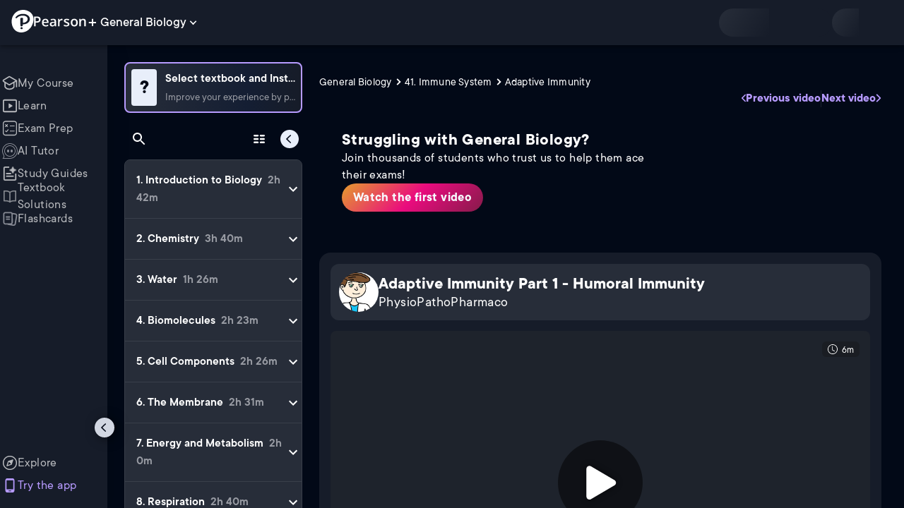

--- FILE ---
content_type: text/css
request_url: https://www.pearson.com/channels/_next/static/css/11d08a6defa29279.css
body_size: 6035
content:
._051egt{width:1500px}@media screen and (max-width:1680px){._051egt{width:1300px}}@media screen and (max-width:1480px){._051egt{width:1200px}}@media screen and (max-width:1200px){._051egt{width:auto}}.s22dc4{padding:0 0 0 20px;top:130px!important;max-width:637px;position:relative}.IIRJMJ{display:inline-block;position:absolute;top:0;right:0;width:650px;height:700px;overflow:hidden;background-position:0;background-repeat:no-repeat;z-index:1}.PW72aR{height:100vh;background:#000;z-index:0}.U8jTkH{height:100vh;display:inline-block;position:absolute;top:0;left:0;overflow:hidden}.U8jTkH,.U8jTkH video{width:100%}.ivpv3f{color:var(--Text-darkTheme--Default);font-size:36px;font-weight:700;width:1000px}.AzLNlo{color:#fff;-webkit-touch-callout:none;-webkit-user-select:none;pointer-events:none}.pvU_Yw{padding:10px 26px;border-radius:26px;color:var(--Text-darkTheme--Default);font-weight:600;background-color:#d19592;background-image:linear-gradient(315deg,#c60063,#e63137 74%);margin-top:20px;cursor:pointer;font-size:15px;width:180px;text-align:center;box-sizing:initial;appearance:none;border:none}@import"https://static.studychannel.pearsonprd.tech/fonts/tt-commons.css";body{margin:0;padding:0;font-size:1em;line-height:1.5;text-rendering:optimizeLegibility;--keyboard-zindex:3000}*{font-family:TT Commons}table{width:100%;border-collapse:collapse;table-layout:fixed}td{vertical-align:top;border:1px solid #000;border-right:none}td table{margin:-2px;width:calc(100% + 4px)}@media print{.no-print{visibility:hidden!important}}@keyframes flashing{0%{opacity:1}25%,75%{opacity:.4}to{opacity:1}}@keyframes blink{0%{opacity:1}75%{opacity:1}80%{opacity:0}90%{opacity:0}to{opacity:1}}@keyframes unBlink{0%{opacity:0}75%{opacity:1}90%{opacity:1}to{opacity:0}}.rdw-image-modal{width:400px!important}.chatbotKeyboard{max-width:calc(100vw - 412px)}.chatbotKeyboard .MLK__backdrop{border-radius:16px;margin-bottom:0}.MJX_HoverRegion,.MJX_ToolTip{padding:0!important;height:0!important}body #onetrust-consent-sdk #onetrust-banner-sdk{width:100%;position:fixed;bottom:0;z-index:2147483645}@media(max-height:800px)and (orientation:portrait){body #onetrust-consent-sdk #onetrust-banner-sdk{top:0;max-height:100dvh}}body #onetrust-consent-sdk #onetrust-banner-sdk div.ot-sdk-container{background-color:var(--background-dark-theme-bg-level-2);width:100%}@media(max-height:800px)and (orientation:portrait){body #onetrust-consent-sdk #onetrust-banner-sdk div.ot-sdk-container{height:100dvh}}@media (max-width:375px){body #onetrust-consent-sdk #onetrust-banner-sdk div.ot-sdk-container{padding:32px}}@media (min-width:376px){body #onetrust-consent-sdk #onetrust-banner-sdk div.ot-sdk-container{padding:40px 64px}}body #onetrust-consent-sdk #onetrust-banner-sdk:focus{outline:0}body #onetrust-consent-sdk #onetrust-pc-sdk.otPcCenter{border-radius:8px}body #onetrust-consent-sdk #onetrust-policy-title{font-weight:600;font-size:18px!important;line-height:1.5!important;color:#fafafa!important}body #onetrust-consent-sdk #onetrust-banner-sdk .ot-sdk-container .ot-sdk-row,body #onetrust-consent-sdk #onetrust-banner-sdk.ot-buttons-fw .ot-sdk-container .ot-sdk-row{display:flex;width:100%;max-width:1180px;margin-left:auto;margin-right:auto}body #onetrust-consent-sdk #onetrust-banner-sdk .ot-sdk-container .ot-sdk-row #onetrust-group-container,body #onetrust-consent-sdk #onetrust-banner-sdk.ot-buttons-fw .ot-sdk-container .ot-sdk-row #onetrust-group-container{width:auto;padding-right:30px}body #onetrust-consent-sdk #onetrust-banner-sdk .ot-sdk-container .ot-sdk-row #onetrust-group-container #onetrust-policy,body #onetrust-consent-sdk #onetrust-banner-sdk.ot-buttons-fw .ot-sdk-container .ot-sdk-row #onetrust-group-container #onetrust-policy{margin:0;overflow:visible}body #onetrust-consent-sdk #onetrust-banner-sdk .ot-sdk-container .ot-sdk-row #onetrust-group-container #onetrust-policy #onetrust-policy-text,body #onetrust-consent-sdk #onetrust-banner-sdk.ot-buttons-fw .ot-sdk-container .ot-sdk-row #onetrust-group-container #onetrust-policy #onetrust-policy-text{font-family:Open Sans,sans-serif;font-size:13px;line-height:20px;color:#fff;text-align:left;margin:0}@media (max-width:500px){body #onetrust-consent-sdk #onetrust-banner-sdk.ot-buttons-fw .ot-sdk-container .ot-sdk-row #onetrust-group-container #onetrust-policy #onetrust-policy-text{font-size:10px;line-height:14px}}body #onetrust-consent-sdk #onetrust-banner-sdk .ot-sdk-container .ot-sdk-row #onetrust-group-container #onetrust-policy #onetrust-policy-text a,body #onetrust-consent-sdk #onetrust-banner-sdk.ot-buttons-fw .ot-sdk-container .ot-sdk-row #onetrust-group-container #onetrust-policy #onetrust-policy-text a{color:inherit;font-weight:inherit;text-decoration:underline;margin-left:5px}body #onetrust-consent-sdk #onetrust-banner-sdk .ot-sdk-container .ot-sdk-row #onetrust-close-btn-container-mobile,body #onetrust-consent-sdk #onetrust-banner-sdk.ot-buttons-fw .ot-sdk-container .ot-sdk-row #onetrust-close-btn-container-mobile{display:none}body #onetrust-consent-sdk #onetrust-banner-sdk .ot-sdk-container .ot-sdk-row #onetrust-button-group,body #onetrust-consent-sdk #onetrust-banner-sdk.ot-buttons-fw .ot-sdk-container .ot-sdk-row #onetrust-button-group{width:auto;margin-right:0;margin-left:auto}body #onetrust-consent-sdk #onetrust-banner-sdk .ot-sdk-container .ot-sdk-row #onetrust-accept-btn-handler,body #onetrust-consent-sdk #onetrust-banner-sdk .ot-sdk-container .ot-sdk-row #onetrust-pc-btn-handler,body #onetrust-consent-sdk #onetrust-banner-sdk .ot-sdk-container .ot-sdk-row #onetrust-reject-all-handler,body #onetrust-consent-sdk #onetrust-banner-sdk.ot-buttons-fw .ot-sdk-container .ot-sdk-row #onetrust-accept-btn-handler,body #onetrust-consent-sdk #onetrust-banner-sdk.ot-buttons-fw .ot-sdk-container .ot-sdk-row #onetrust-pc-btn-handler,body #onetrust-consent-sdk #onetrust-banner-sdk.ot-buttons-fw .ot-sdk-container .ot-sdk-row #onetrust-reject-all-handler{display:inline-flex;justify-content:center;align-items:center;width:auto;font-family:Open Sans,sans-serif;font-size:16px;line-height:1.5;border-radius:4px;border:2px solid;transition:all .135s ease;margin:0;border-radius:30px}body #onetrust-consent-sdk #onetrust-banner-sdk .ot-sdk-container .ot-sdk-row #onetrust-accept-btn-handler:hover,body #onetrust-consent-sdk #onetrust-banner-sdk .ot-sdk-container .ot-sdk-row #onetrust-pc-btn-handler:hover,body #onetrust-consent-sdk #onetrust-banner-sdk .ot-sdk-container .ot-sdk-row #onetrust-reject-all-handler:hover,body #onetrust-consent-sdk #onetrust-banner-sdk.ot-buttons-fw .ot-sdk-container .ot-sdk-row #onetrust-accept-btn-handler:hover,body #onetrust-consent-sdk #onetrust-banner-sdk.ot-buttons-fw .ot-sdk-container .ot-sdk-row #onetrust-pc-btn-handler:hover,body #onetrust-consent-sdk #onetrust-banner-sdk.ot-buttons-fw .ot-sdk-container .ot-sdk-row #onetrust-reject-all-handler:hover{opacity:1}@media (max-width:375px){body #onetrust-consent-sdk #onetrust-banner-sdk .ot-sdk-container .ot-sdk-row #onetrust-accept-btn-handler,body #onetrust-consent-sdk #onetrust-banner-sdk .ot-sdk-container .ot-sdk-row #onetrust-pc-btn-handler,body #onetrust-consent-sdk #onetrust-banner-sdk .ot-sdk-container .ot-sdk-row #onetrust-reject-all-handler,body #onetrust-consent-sdk #onetrust-banner-sdk.ot-buttons-fw .ot-sdk-container .ot-sdk-row #onetrust-accept-btn-handler,body #onetrust-consent-sdk #onetrust-banner-sdk.ot-buttons-fw .ot-sdk-container .ot-sdk-row #onetrust-pc-btn-handler,body #onetrust-consent-sdk #onetrust-banner-sdk.ot-buttons-fw .ot-sdk-container .ot-sdk-row #onetrust-reject-all-handler{padding:15px 20px}}@media (min-width:376px){body #onetrust-consent-sdk #onetrust-banner-sdk .ot-sdk-container .ot-sdk-row #onetrust-accept-btn-handler,body #onetrust-consent-sdk #onetrust-banner-sdk .ot-sdk-container .ot-sdk-row #onetrust-pc-btn-handler,body #onetrust-consent-sdk #onetrust-banner-sdk .ot-sdk-container .ot-sdk-row #onetrust-reject-all-handler,body #onetrust-consent-sdk #onetrust-banner-sdk.ot-buttons-fw .ot-sdk-container .ot-sdk-row #onetrust-accept-btn-handler,body #onetrust-consent-sdk #onetrust-banner-sdk.ot-buttons-fw .ot-sdk-container .ot-sdk-row #onetrust-pc-btn-handler,body #onetrust-consent-sdk #onetrust-banner-sdk.ot-buttons-fw .ot-sdk-container .ot-sdk-row #onetrust-reject-all-handler{padding:12px 20px}}body #onetrust-consent-sdk #onetrust-banner-sdk .ot-sdk-container .ot-sdk-row #onetrust-pc-btn-handler,body #onetrust-consent-sdk #onetrust-banner-sdk .ot-sdk-container .ot-sdk-row #onetrust-reject-all-handler,body #onetrust-consent-sdk #onetrust-banner-sdk.ot-buttons-fw .ot-sdk-container .ot-sdk-row #onetrust-pc-btn-handler,body #onetrust-consent-sdk #onetrust-banner-sdk.ot-buttons-fw .ot-sdk-container .ot-sdk-row #onetrust-reject-all-handler{color:var(--Text-darkTheme--Default);background-color:var(--background-dark-theme-bg-level-2);border-color:#e8eefa;margin-right:20px}body #onetrust-consent-sdk #onetrust-banner-sdk .ot-sdk-container .ot-sdk-row #onetrust-pc-btn-handler:focus,body #onetrust-consent-sdk #onetrust-banner-sdk .ot-sdk-container .ot-sdk-row #onetrust-reject-all-handler:focus,body #onetrust-consent-sdk #onetrust-banner-sdk.ot-buttons-fw .ot-sdk-container .ot-sdk-row #onetrust-pc-btn-handler:focus,body #onetrust-consent-sdk #onetrust-banner-sdk.ot-buttons-fw .ot-sdk-container .ot-sdk-row #onetrust-reject-all-handler:focus{background-color:var(--background-dark-theme-bg-level-2);color:var(--Text-darkTheme--Default);border:2px solid #b721ed;opacity:1}body #onetrust-consent-sdk #onetrust-banner-sdk .ot-sdk-container .ot-sdk-row #onetrust-pc-btn-handler:active,body #onetrust-consent-sdk #onetrust-banner-sdk .ot-sdk-container .ot-sdk-row #onetrust-reject-all-handler:active,body #onetrust-consent-sdk #onetrust-banner-sdk.ot-buttons-fw .ot-sdk-container .ot-sdk-row #onetrust-pc-btn-handler:active,body #onetrust-consent-sdk #onetrust-banner-sdk.ot-buttons-fw .ot-sdk-container .ot-sdk-row #onetrust-reject-all-handler:active{background-color:#cfdaf0;color:var(--Text-lightTheme--Default);opacity:1}body #onetrust-consent-sdk #onetrust-banner-sdk .ot-sdk-container .ot-sdk-row #onetrust-pc-btn-handler:hover,body #onetrust-consent-sdk #onetrust-banner-sdk .ot-sdk-container .ot-sdk-row #onetrust-reject-all-handler:hover,body #onetrust-consent-sdk #onetrust-banner-sdk.ot-buttons-fw .ot-sdk-container .ot-sdk-row #onetrust-pc-btn-handler:hover,body #onetrust-consent-sdk #onetrust-banner-sdk.ot-buttons-fw .ot-sdk-container .ot-sdk-row #onetrust-reject-all-handler:hover{color:var(--Text-lightTheme--Default);background-color:var(--background-light-theme-bg-level-0);opacity:1}body #onetrust-consent-sdk #onetrust-banner-sdk .ot-sdk-container .ot-sdk-row #onetrust-accept-btn-handler,body #onetrust-consent-sdk #onetrust-banner-sdk.ot-buttons-fw .ot-sdk-container .ot-sdk-row #onetrust-accept-btn-handler{color:var(--Text-lightTheme--Default);background-color:var(--background-light-theme-bg-level-0);border-color:var(--Text-darkTheme--Default)}body #onetrust-consent-sdk #onetrust-banner-sdk .ot-sdk-container .ot-sdk-row #onetrust-accept-btn-handler:focus,body #onetrust-consent-sdk #onetrust-banner-sdk.ot-buttons-fw .ot-sdk-container .ot-sdk-row #onetrust-accept-btn-handler:focus{opacity:1;color:var(--Text-lightTheme--Default);background-color:var(--background-light-theme-bg-level-0);border:2px solid #b721ed}body #onetrust-consent-sdk #onetrust-banner-sdk .ot-sdk-container .ot-sdk-row #onetrust-accept-btn-handler:active,body #onetrust-consent-sdk #onetrust-banner-sdk.ot-buttons-fw .ot-sdk-container .ot-sdk-row #onetrust-accept-btn-handler:active{background-color:#cfdaf0;color:var(--Text-lightTheme--Default);opacity:1}body #onetrust-consent-sdk #onetrust-banner-sdk .ot-sdk-container .ot-sdk-row #onetrust-accept-btn-handler:hover,body #onetrust-consent-sdk #onetrust-banner-sdk.ot-buttons-fw .ot-sdk-container .ot-sdk-row #onetrust-accept-btn-handler:hover{opacity:1;color:var(--Text-lightTheme--Default);background-color:var(--background-light-theme-bg-level-0)}body #onetrust-consent-sdk #onetrust-banner-sdk .ot-sdk-container .ot-sdk-row #onetrust-close-btn-container,body #onetrust-consent-sdk #onetrust-banner-sdk.ot-buttons-fw .ot-sdk-container .ot-sdk-row #onetrust-close-btn-container{display:none}body #onetrust-consent-sdk #onetrust-banner-sdk .ot-sdk-container .ot-sdk-row div#onetrust-button-group-parent.ot-sdk-columns,body #onetrust-consent-sdk #onetrust-banner-sdk.ot-buttons-fw .ot-sdk-container .ot-sdk-row div#onetrust-button-group-parent.ot-sdk-columns{display:flex;width:auto;flex-grow:1;position:relative;left:0;margin:0;padding:0;transform:none}@media (min-width:1035px){body #onetrust-consent-sdk #onetrust-banner-sdk .ot-sdk-container .ot-sdk-row div#onetrust-button-group-parent.ot-sdk-columns #onetrust-button-group,body #onetrust-consent-sdk #onetrust-banner-sdk.ot-buttons-fw .ot-sdk-container .ot-sdk-row div#onetrust-button-group-parent.ot-sdk-columns #onetrust-button-group{margin-top:0}}@media (min-width:992px){body #onetrust-consent-sdk #onetrust-banner-sdk .ot-sdk-container .ot-sdk-row div#onetrust-button-group-parent.ot-sdk-columns,body #onetrust-consent-sdk #onetrust-banner-sdk.ot-buttons-fw .ot-sdk-container .ot-sdk-row div#onetrust-button-group-parent.ot-sdk-columns{flex-shrink:0;margin-top:40px}}@media (max-width:991px){body #onetrust-consent-sdk #onetrust-banner-sdk .ot-sdk-container .ot-sdk-row,body #onetrust-consent-sdk #onetrust-banner-sdk.ot-buttons-fw .ot-sdk-container .ot-sdk-row{display:block}}@media (max-width:767px){body #onetrust-consent-sdk #onetrust-banner-sdk .ot-sdk-container .ot-sdk-row #onetrust-group-container,body #onetrust-consent-sdk #onetrust-banner-sdk.ot-buttons-fw .ot-sdk-container .ot-sdk-row #onetrust-group-container{max-width:unset;padding-right:0;width:100%}body #onetrust-consent-sdk #onetrust-banner-sdk .ot-sdk-container .ot-sdk-row #onetrust-button-group,body #onetrust-consent-sdk #onetrust-banner-sdk.ot-buttons-fw .ot-sdk-container .ot-sdk-row #onetrust-button-group{display:flex;flex-direction:column;width:100%;margin-left:0}body #onetrust-consent-sdk #onetrust-banner-sdk .ot-sdk-container .ot-sdk-row #onetrust-accept-btn-handler,body #onetrust-consent-sdk #onetrust-banner-sdk .ot-sdk-container .ot-sdk-row #onetrust-pc-btn-handler,body #onetrust-consent-sdk #onetrust-banner-sdk .ot-sdk-container .ot-sdk-row #onetrust-reject-all-handler,body #onetrust-consent-sdk #onetrust-banner-sdk.ot-buttons-fw .ot-sdk-container .ot-sdk-row #onetrust-accept-btn-handler,body #onetrust-consent-sdk #onetrust-banner-sdk.ot-buttons-fw .ot-sdk-container .ot-sdk-row #onetrust-pc-btn-handler,body #onetrust-consent-sdk #onetrust-banner-sdk.ot-buttons-fw .ot-sdk-container .ot-sdk-row #onetrust-reject-all-handler{display:block;margin-top:20px;width:100%}body #onetrust-consent-sdk #onetrust-banner-sdk .ot-sdk-container .ot-sdk-row #onetrust-accept-btn-handler,body #onetrust-consent-sdk #onetrust-banner-sdk.ot-buttons-fw .ot-sdk-container .ot-sdk-row #onetrust-accept-btn-handler{margin-left:0}body #onetrust-consent-sdk #onetrust-banner-sdk .ot-sdk-container .ot-sdk-row div#onetrust-button-group-parent.ot-sdk-columns,body #onetrust-consent-sdk #onetrust-banner-sdk.ot-buttons-fw .ot-sdk-container .ot-sdk-row div#onetrust-button-group-parent.ot-sdk-columns{display:block;width:100%}}@media (max-width:991px){body #onetrust-consent-sdk #onetrust-banner-sdk .ot-sdk-container .ot-sdk-row #onetrust-group-container,body #onetrust-consent-sdk #onetrust-banner-sdk.ot-buttons-fw .ot-sdk-container .ot-sdk-row #onetrust-group-container{max-width:unset;padding-right:0}body #onetrust-consent-sdk #onetrust-banner-sdk .ot-sdk-container .ot-sdk-row #onetrust-pc-btn-handler,body #onetrust-consent-sdk #onetrust-banner-sdk .ot-sdk-container .ot-sdk-row #onetrust-reject-all-handler,body #onetrust-consent-sdk #onetrust-banner-sdk.ot-buttons-fw .ot-sdk-container .ot-sdk-row #onetrust-pc-btn-handler,body #onetrust-consent-sdk #onetrust-banner-sdk.ot-buttons-fw .ot-sdk-container .ot-sdk-row #onetrust-reject-all-handler{margin-right:20px}body #onetrust-consent-sdk #onetrust-banner-sdk .ot-sdk-container .ot-sdk-row #onetrust-accept-btn-handler,body #onetrust-consent-sdk #onetrust-banner-sdk.ot-buttons-fw .ot-sdk-container .ot-sdk-row #onetrust-accept-btn-handler{margin-left:0;margin-top:20px}}@media (min-width:1280px){body #onetrust-consent-sdk #onetrust-banner-sdk .ot-sdk-container .ot-sdk-row div#onetrust-button-group-parent.ot-sdk-columns,body #onetrust-consent-sdk #onetrust-banner-sdk.ot-buttons-fw .ot-sdk-container .ot-sdk-row div#onetrust-button-group-parent.ot-sdk-columns{position:relative;left:0}}body #onetrust-consent-sdk div#onetrust-pc-sdk{font-family:Open Sans,sans-serif}body #onetrust-consent-sdk div#onetrust-pc-sdk .ot-vlst-cntr>a:focus,body #onetrust-consent-sdk div#onetrust-pc-sdk :focus{outline:2px solid #4fa8ff}body #onetrust-consent-sdk div#onetrust-pc-sdk .ot-chkbox{z-index:2}body #onetrust-consent-sdk div#onetrust-pc-sdk input[type=checkbox]:not(div.ot-tgl>input[type=checkbox]){z-index:-1}body #onetrust-consent-sdk div#onetrust-pc-sdk input[type=checkbox]:not(div.ot-tgl>input[type=checkbox]):before{content:"";transform:scale(0)}body #onetrust-consent-sdk div#onetrust-pc-sdk input[type=checkbox]:not(div.ot-tgl>input[type=checkbox]):hover{background-color:#0000;transform-origin:center;opacity:1;outline:0;width:0;height:0}body #onetrust-consent-sdk div#onetrust-pc-sdk input[type=checkbox]:not(div.ot-tgl>input[type=checkbox]):hover:before{content:"";display:block;width:2.25em;height:2.25em;border-radius:50%;background-color:#e8eefa;flex:none;margin:auto;position:absolute;left:-9px;top:-9px;z-index:-1;transform:scale(1);opacity:1;transition:all .25s ease-in-out;outline-width:.1875em;outline-style:solid;outline-color:#0000;outline-offset:-.1875em}body #onetrust-consent-sdk div#onetrust-pc-sdk input[type=checkbox]:not(div.ot-tgl>input[type=checkbox]):focus{background-color:#0000;transform-origin:center;opacity:1;outline:0;width:0;height:0}body #onetrust-consent-sdk div#onetrust-pc-sdk input[type=checkbox]:not(div.ot-tgl>input[type=checkbox]):focus:before{content:"";display:block;width:2.25em;height:2.25em;border-radius:50%;background-color:#0000;transform-origin:center;transform:scale(1);opacity:1;outline-color:#b721ed;flex:none;margin:auto;position:absolute;left:-9px;top:-9px;z-index:-1;outline-width:.1875em;outline-style:solid;outline-offset:-.1875em;border:unset;transition:all .15s ease-in-out}body #onetrust-consent-sdk div#onetrust-pc-sdk input#select-all-hosts-groups-handler:before{top:-7px;left:-7px;transform:scale(0)}body #onetrust-consent-sdk div#onetrust-pc-sdk input#select-all-hosts-groups-handler:focus:before,body #onetrust-consent-sdk div#onetrust-pc-sdk input#select-all-hosts-groups-handler:hover:before{transform:scale(1.1);outline-width:.22em}body #onetrust-consent-sdk div#onetrust-pc-sdk .ot-tgl input:focus+.ot-switch{border:1px solid var(--Text-darkTheme--Default);border-radius:20px;box-shadow:0 0 0 2px #b721ed;outline:0}body #onetrust-consent-sdk div#onetrust-pc-sdk .ot-pc-header{width:100%;padding:0;height:0;box-sizing:border-box;border:0;position:relative;z-index:3}body #onetrust-consent-sdk div#onetrust-pc-sdk .ot-pc-header .ot-pc-logo{width:100%;height:34px;display:inline-block;height:64px;background:var(--background-light-theme-bg-level-0);border-bottom:1px solid #0000001a;background-position:16px 16px;background-repeat:no-repeat;background-size:128px 28px;position:absolute;top:0;left:0;right:0;height:65px;position:sticky;z-index:2}body #onetrust-consent-sdk div#onetrust-pc-sdk .ot-pc-header .ot-pc-logo img{width:116px;margin-top:15px;margin-left:30px}body #onetrust-consent-sdk div#onetrust-pc-sdk .ot-pc-header #close-pc-btn-handler{top:7px;z-index:4}body #onetrust-consent-sdk div#onetrust-pc-sdk .ot-pc-header .ot-close-cntr{display:flex;align-items:center;justify-content:center}body #onetrust-consent-sdk div#onetrust-pc-sdk .ot-btn-container button{font-size:16px;line-height:21px}body #onetrust-consent-sdk div#onetrust-pc-sdk #ot-pc-lst #ot-pc-hdr{margin:0 20px;padding-bottom:15px;border-bottom:1px solid #e6e6e6}@media (max-width:600px){body #onetrust-consent-sdk div#onetrust-pc-sdk #ot-pc-lst #ot-pc-hdr{margin:0}}body #onetrust-consent-sdk div#onetrust-pc-sdk #ot-pc-lst #ot-lst-cnt{width:calc(100% - 40px);max-height:calc(100% - 150px)}@media (max-width:480px){body #onetrust-consent-sdk div#onetrust-pc-sdk #ot-pc-lst #ot-lst-cnt{max-height:calc(100% - 210px)}}body #onetrust-consent-sdk div#onetrust-pc-sdk #ot-pc-lst #ot-fltr-cnt{max-height:none;height:auto;padding:0 30px 30px;width:auto;top:115px;right:25px;box-shadow:0 5px 10px #0003;border-radius:4px}body #onetrust-consent-sdk div#onetrust-pc-sdk #ot-pc-lst #ot-fltr-cnt #clear-filters-handler{font-weight:400;font-size:16px;line-height:24px;color:#878d99;text-align:end}body #onetrust-consent-sdk div#onetrust-pc-sdk #ot-pc-lst #ot-fltr-cnt #clear-filters-handler[disabled=true]{color:#878d99}body #onetrust-consent-sdk div#onetrust-pc-sdk #ot-pc-lst #ot-fltr-cnt #clear-filters-handler:has(+.ot-fltr-scrlcnt input[type=checkbox]:checked){color:#6d0176}body #onetrust-consent-sdk div#onetrust-pc-sdk #ot-pc-lst #ot-fltr-cnt .ot-label-txt{font-weight:400;font-size:16px;line-height:26px;color:#333}body #onetrust-consent-sdk div#onetrust-pc-sdk #ot-pc-lst #ot-fltr-cnt .ot-chkbox label{display:flex}body #onetrust-consent-sdk div#onetrust-pc-sdk #ot-pc-lst #ot-fltr-cnt .ot-fltr-opt{width:auto;margin:0 0 10px}body #onetrust-consent-sdk div#onetrust-pc-sdk #ot-pc-lst #ot-fltr-cnt .ot-fltr-btns{margin:0;display:flex;flex-direction:row-reverse;justify-content:space-between;gap:10px}body #onetrust-consent-sdk div#onetrust-pc-sdk #ot-pc-lst #ot-fltr-cnt .ot-fltr-btns #filter-cancel-handler{padding:6px 22px;background:#fff;border:2px solid var(--background-dark-theme-bg-level-2);border-radius:4px;color:var(--Text-lightTheme--Default);margin:0;width:100%;border-radius:18px;height:36px;font-size:1.6rem}body #onetrust-consent-sdk div#onetrust-pc-sdk #ot-pc-lst #ot-fltr-cnt .ot-fltr-btns #filter-cancel-handler:focus,body #onetrust-consent-sdk div#onetrust-pc-sdk #ot-pc-lst #ot-fltr-cnt .ot-fltr-btns #filter-cancel-handler:hover{background:var(--background-dark-theme-bg-level-2);color:#fff;opacity:1}body #onetrust-consent-sdk div#onetrust-pc-sdk #ot-pc-lst #ot-fltr-cnt .ot-fltr-btns #filter-apply-handler{background:var(--background-dark-theme-bg-level-2);border:2px solid var(--background-dark-theme-bg-level-2);border-radius:4px;padding:6px 22px;margin:0;width:100%;border-radius:18px;color:#fff;height:36px;font-size:1.6rem}body #onetrust-consent-sdk div#onetrust-pc-sdk #ot-pc-lst #ot-fltr-cnt .ot-fltr-btns #filter-apply-handler:focus,body #onetrust-consent-sdk div#onetrust-pc-sdk #ot-pc-lst #ot-fltr-cnt .ot-fltr-btns #filter-apply-handler:hover{background:#fff;color:var(--Text-lightTheme--Default);opacity:1}body #onetrust-consent-sdk div#onetrust-pc-sdk #ot-pc-lst #ot-lst-title{margin:25px 0}body #onetrust-consent-sdk div#onetrust-pc-sdk #ot-pc-lst #ot-lst-title h3{font-weight:600;font-size:18px;line-height:28px;color:var(--Swatch-Dark-500)}body #onetrust-consent-sdk div#onetrust-pc-sdk #ot-pc-lst .ot-lst-subhdr{display:flex}body #onetrust-consent-sdk div#onetrust-pc-sdk #ot-pc-lst .ot-lst-subhdr .ot-search-cntr{width:100%;flex:5 1}@media (max-width:480px){body #onetrust-consent-sdk div#onetrust-pc-sdk #ot-pc-lst .ot-lst-subhdr .ot-search-cntr{flex:3 1}}body #onetrust-consent-sdk div#onetrust-pc-sdk #ot-pc-lst .ot-lst-subhdr .ot-fltr-cntr{display:flex;width:100%;flex:1 1;justify-content:flex-end;right:-5px}body #onetrust-consent-sdk div#onetrust-pc-sdk #ot-pc-lst .ot-lst-subhdr #ot-fltr-modal{flex:0 1}body #onetrust-consent-sdk div#onetrust-pc-sdk #ot-pc-lst .ot-search-cntr{width:73%}body #onetrust-consent-sdk div#onetrust-pc-sdk #ot-pc-lst .ot-search-cntr #vendor-search-handler{padding:10px 15px;background:#fff;border:1px solid #919191;border-radius:4px;height:48px;margin-left:30px;font-weight:400;font-size:16px;line-height:26px}@media (max-width:600px){body #onetrust-consent-sdk div#onetrust-pc-sdk #ot-pc-lst .ot-search-cntr #vendor-search-handler{margin-left:40px}}body #onetrust-consent-sdk div#onetrust-pc-sdk #ot-pc-lst .ot-search-cntr>svg{top:9px;right:-30px}@media (max-width:600px){body #onetrust-consent-sdk div#onetrust-pc-sdk #ot-pc-lst .ot-search-cntr>svg{right:-40px}}body #onetrust-consent-sdk div#onetrust-pc-sdk #ot-pc-lst .ot-search-cntr input::placeholder{color:#333;font-style:normal}body #onetrust-consent-sdk div#onetrust-pc-sdk #ot-pc-lst .ot-fltr-cntr button{position:relative;background:#0000;border:0;margin-right:10px;margin-top:8px;border-radius:0}body #onetrust-consent-sdk div#onetrust-pc-sdk #ot-pc-lst .ot-fltr-cntr button svg{display:none}body #onetrust-consent-sdk div#onetrust-pc-sdk #ot-pc-lst .ot-fltr-cntr button:before{content:"";width:22px;height:17px;background:#0000 url(https://www.pearson.com/etc/clientlibs/one-dot-com/one-dot-com/pearsonplus-navigation/assets/icons/icon-filters.svg) 50% no-repeat;background-size:22px 17px;position:absolute;left:calc(100% - 27px);top:calc(50% - 7.5px)}body #onetrust-consent-sdk div#onetrust-pc-sdk #ot-pc-lst .ot-fltr-cntr button:focus{outline:0;background:#f4f4f4}body #onetrust-consent-sdk div#onetrust-pc-sdk #ot-pc-lst .ot-fltr-cntr button:hover{background:#fafafa}body #onetrust-consent-sdk div#onetrust-pc-sdk #ot-pc-lst #ot-anchor{display:none!important}body #onetrust-consent-sdk div#onetrust-pc-sdk #ot-pc-lst .ot-consent-hdr{max-width:none}body #onetrust-consent-sdk div#onetrust-pc-sdk #ot-pc-lst #ot-sel-blk{display:flex;justify-content:flex-end;width:100%;border-bottom:1px solid #e6e6e6;padding:15px 0}body #onetrust-consent-sdk div#onetrust-pc-sdk #ot-pc-lst #ot-sel-blk .ot-sel-all{display:flex;padding:0}body #onetrust-consent-sdk div#onetrust-pc-sdk #ot-pc-lst #ot-sel-blk .ot-sel-all .ot-consent-hdr{font-weight:400;font-size:14px;line-height:1.5;color:#333;margin-right:15px}body #onetrust-consent-sdk div#onetrust-pc-sdk #ot-pc-lst #ot-sel-blk .ot-sel-all .ot-sel-all-hdr{width:100%;margin-right:22px;font-size:14px;line-height:21px}body #onetrust-consent-sdk div#onetrust-pc-sdk #ot-pc-lst #ot-sel-blk .ot-sel-all .ot-sel-all-chkbox{width:20px;margin-right:22px;font-size:14px;line-height:21px}body #onetrust-consent-sdk div#onetrust-pc-sdk #ot-pc-lst .ot-chkbox label:before{border:1px solid #878d99;outline:0}body #onetrust-consent-sdk div#onetrust-pc-sdk #ot-pc-lst .ot-chkbox input:checked~label:before{background-color:var(--Base-Brand-Primary);outline:0;border:1px solid var(--Base-Brand-Primary)}body #onetrust-consent-sdk div#onetrust-pc-sdk #ot-pc-lst .ot-chkbox input[disabled=true]:checked~label:before{background-color:#878d99;outline:0}body #onetrust-consent-sdk div#onetrust-pc-sdk #ot-pc-lst .ot-chkbox input[disabled=true]~label:before{border:1px solid #878d99;outline:0}body #onetrust-consent-sdk div#onetrust-pc-sdk #ot-pc-lst .ot-host-hdr h3{font-weight:400;font-size:14px;line-height:21px;color:var(--Text-lightTheme--Default)}body #onetrust-consent-sdk div#onetrust-pc-sdk #ot-pc-lst .ot-host-hdr h3 a{-webkit-text-decoration-line:underline;text-decoration-line:underline;color:#6d0176}body #onetrust-consent-sdk div#onetrust-pc-sdk #ot-pc-lst .ot-host-hdr .ot-host-expand{font-weight:700;font-size:14px;line-height:21px;color:#6d0176}body #onetrust-consent-sdk div#onetrust-pc-sdk #ot-pc-lst .ot-acc-txt{width:100%;margin:20px 0 0}body #onetrust-consent-sdk div#onetrust-pc-sdk #ot-pc-lst .ot-acc-txt .ot-host-info{background:var(--background-light-theme-bg-level-0);padding:20px;margin-bottom:2px;box-sizing:border-box}body #onetrust-consent-sdk div#onetrust-pc-sdk #ot-pc-lst .ot-acc-txt .ot-host-info a{color:#6d0176;text-decoration:none;font-weight:400;font-size:14px;line-height:30px}body #onetrust-consent-sdk div#onetrust-pc-sdk #ot-pc-lst .ot-acc-txt .ot-host-info>div div{font-weight:400;font-size:14px;line-height:30px}body #onetrust-consent-sdk div#onetrust-pc-sdk .ot-pc-footer{position:absolute!important}body #onetrust-consent-sdk div#onetrust-pc-sdk #ot-pc-content{top:0;margin:0;padding:0;width:auto;bottom:100px;height:100%;max-height:calc(100% - 95px)}@media (max-width:480px){body #onetrust-consent-sdk div#onetrust-pc-sdk #ot-pc-content{max-height:calc(100% - 175px)}}body #onetrust-consent-sdk div#onetrust-pc-sdk #ot-pc-content:before{display:block;content:"";height:64px;background:var(--background-light-theme-bg-level-0);border-bottom:1px solid #0000001a;background-position:16px 16px;background-repeat:no-repeat;background-size:128px 28px;position:absolute;top:0;left:0;right:0;height:65px;position:sticky;z-index:2}body #onetrust-consent-sdk div#onetrust-pc-sdk #ot-pc-title{font-weight:700;font-size:18px;line-height:1.1;color:var(--Text-lightTheme--Default);margin-top:0;margin-bottom:0;width:auto;float:none;background:#fff;z-index:3}@media (max-width:600px){body #onetrust-consent-sdk div#onetrust-pc-sdk #ot-pc-title{padding:25px 25px 15px}}@media (min-width:601px){body #onetrust-consent-sdk div#onetrust-pc-sdk #ot-pc-title{padding:30px 32px 15px}}body #onetrust-consent-sdk div#onetrust-pc-sdk #ot-pc-desc{width:auto;font-size:14px;line-height:1.5;color:#333}@media (max-width:600px){body #onetrust-consent-sdk div#onetrust-pc-sdk #ot-pc-desc{padding:0 22px 0 24px}}@media (min-width:601px){body #onetrust-consent-sdk div#onetrust-pc-sdk #ot-pc-desc{padding:0 22px 0 32px}}body #onetrust-consent-sdk div#onetrust-pc-sdk .privacy-notice-link{margin-top:16px;font-weight:600;font-size:14px;line-height:1.5;color:#6d0176;display:inline-block;text-decoration:none}body #onetrust-consent-sdk div#onetrust-pc-sdk #ot-pc-desc+#accept-recommended-btn-handler{background-color:var(--background-dark-theme-bg-level-2)!important;border-color:var(--background-dark-theme-bg-level-2)!important;border-radius:30px;font-weight:700;font-size:16px;line-height:1.5;padding:12px 0;margin-bottom:0;border:2px solid var(--background-dark-theme-bg-level-2)}body #onetrust-consent-sdk div#onetrust-pc-sdk #ot-pc-desc+#accept-recommended-btn-handler:focus,body #onetrust-consent-sdk div#onetrust-pc-sdk #ot-pc-desc+#accept-recommended-btn-handler:hover{background-color:#fff!important;color:var(--Text-lightTheme--Default)!important;border:2px solid var(--background-dark-theme-bg-level-2);opacity:1}@media (max-width:600px){body #onetrust-consent-sdk div#onetrust-pc-sdk #ot-pc-desc+#accept-recommended-btn-handler{margin-left:24px;margin-right:24px;width:calc(100% - 48px);max-width:100%}}@media (min-width:601px){body #onetrust-consent-sdk div#onetrust-pc-sdk #ot-pc-desc+#accept-recommended-btn-handler{margin-left:32px;min-width:150px}}body #onetrust-consent-sdk div#onetrust-pc-sdk .ot-sdk-row.ot-cat-grp{margin-top:0;width:auto}@media (max-width:600px){body #onetrust-consent-sdk div#onetrust-pc-sdk .ot-sdk-row.ot-cat-grp{padding:0 22px 0 24px}}@media (min-width:601px){body #onetrust-consent-sdk div#onetrust-pc-sdk .ot-sdk-row.ot-cat-grp{padding:0 22px 0 32px}}body #onetrust-consent-sdk div#onetrust-pc-sdk #ot-category-title{font-weight:600;font-size:18px;line-height:1.5;color:var(--Text-lightTheme--Default);margin-top:44px;margin-bottom:0}body #onetrust-consent-sdk div#onetrust-pc-sdk .ot-plus-minus{transform:translateY(-3px)}body #onetrust-consent-sdk div#onetrust-pc-sdk .ot-cat-item>button{font-weight:400;font-size:14px;line-height:1.5;color:var(--Text-lightTheme--Default)}body #onetrust-consent-sdk div#onetrust-pc-sdk .ot-pc-footer .ot-btn-container{width:auto!important;margin-left:0}@media (max-width:480px){body #onetrust-consent-sdk div#onetrust-pc-sdk .ot-pc-footer .ot-btn-container{padding:24px!important}}@media (min-width:481px){body #onetrust-consent-sdk div#onetrust-pc-sdk .ot-pc-footer .ot-btn-container{padding:20px 33px!important}}@media (max-width:480px){body #onetrust-consent-sdk div#onetrust-pc-sdk .ot-pc-footer .ot-btn-container>button{width:100%!important}}@media (min-width:481px){body #onetrust-consent-sdk div#onetrust-pc-sdk .ot-pc-footer .ot-btn-container>button{width:calc(50% - 12px)!important}}@media (max-width:480px){body #onetrust-consent-sdk div#onetrust-pc-sdk .ot-pc-footer .ot-btn-container>button:first-child{margin-top:0!important}body #onetrust-consent-sdk div#onetrust-pc-sdk .ot-pc-footer .ot-btn-container>button:last-child{margin-top:20px!important}}body #onetrust-consent-sdk div#onetrust-pc-sdk .ot-accordion-layout .ot-cat-header{font-weight:400;font-size:14px;line-height:21px;color:#333}body #onetrust-consent-sdk div#onetrust-pc-sdk .ot-pc-footer-logo{display:none!important}body #onetrust-consent-sdk div#onetrust-pc-sdk .ot-switch{width:64px;height:32px;margin-top:10px}body #onetrust-consent-sdk div#onetrust-pc-sdk .ot-switch-nob{background-color:#878d99;border-color:#0000}body #onetrust-consent-sdk div#onetrust-pc-sdk .ot-switch-nob:before{background-color:var(--background-light-theme-bg-level-0);width:24px;height:24px;bottom:3px;transform:translateX(3px)}body #onetrust-consent-sdk div#onetrust-pc-sdk .ot-switch-nob:after{content:"";width:15px;height:15px;background:#0000 url(https://www.pearson.com/etc/clientlibs/one-dot-com/one-dot-com/pearsonplus-navigation/assets/icons/icon-unchecked.svg) 50% no-repeat;background-size:15px 15px;position:absolute;top:8px;left:35px}body #onetrust-consent-sdk div#onetrust-pc-sdk .ot-switch-nob[aria-checked=true]:after{background:#0000 url(https://www.pearson.com/etc/clientlibs/one-dot-com/one-dot-com/pearsonplus-navigation/assets/icons/icon-checked.svg) 50% no-repeat;left:10px}body #onetrust-consent-sdk div#onetrust-pc-sdk input:checked+.ot-switch .ot-switch-nob{background-color:var(--Base-Brand-Primary)}body #onetrust-consent-sdk div#onetrust-pc-sdk input:checked+.ot-switch .ot-switch-nob:before{transform:translateX(35px);border-color:#0000}body #onetrust-consent-sdk div#onetrust-pc-sdk .ot-cat-grp .ot-always-active{font-weight:400;font-size:14px;line-height:1.5;color:#151515}body #onetrust-consent-sdk div#onetrust-pc-sdk .ot-acc-grpdesc{padding:0;margin:0}body #onetrust-consent-sdk div#onetrust-pc-sdk .ot-acc-grpcntr.ot-acc-txt{padding:24px;background-color:#f5f5f5}body #onetrust-consent-sdk div#onetrust-pc-sdk .ot-hlst-cntr{margin:16px 0 0;padding:0}body #onetrust-consent-sdk div#onetrust-pc-sdk .category-host-list-handler{color:#007fa3}body #onetrust-consent-sdk div#onetrust-pc-sdk .ot-link-btn{color:#6d0176;font-weight:700}body #onetrust-consent-sdk div#onetrust-pc-sdk .ot-cat-grp .ot-abt-tab .category-menu-switch-handler,body #onetrust-consent-sdk div#onetrust-pc-sdk .ot-cat-grp .ot-cat-item .category-menu-switch-handler{border-left-width:3px;padding-left:15px}body #onetrust-consent-sdk div#onetrust-pc-sdk div.ot-pc-footer{background-color:#fff;z-index:1;font-family:Open Sans,sans-serif}body #onetrust-consent-sdk div#onetrust-pc-sdk div.ot-pc-footer div.ot-btn-container{display:flex;justify-content:space-between;padding:10px}body #onetrust-consent-sdk div#onetrust-pc-sdk div.ot-pc-footer div.ot-btn-container .ot-btn-subcntr{display:flex;width:auto;max-width:unset;flex-shrink:0;float:none}body #onetrust-consent-sdk div#onetrust-pc-sdk div.ot-pc-footer div.ot-btn-container button:not(#clear-filters-handler):not(.ot-close-icon):not(#filter-btn-handler):not(.ot-remove-objection-handler):not(.ot-obj-leg-btn-handler):not([aria-expanded]):not(.ot-link-btn){background-color:var(--background-dark-theme-bg-level-2);min-height:42px;width:auto;min-width:unset;max-width:unset;border:2px solid var(--background-dark-theme-bg-level-2);margin:0;padding:10px 20px;transition:all .135s ease;border-radius:30px}body #onetrust-consent-sdk div#onetrust-pc-sdk div.ot-pc-footer div.ot-btn-container button:not(#clear-filters-handler):not(.ot-close-icon):not(#filter-btn-handler):not(.ot-remove-objection-handler):not(.ot-obj-leg-btn-handler):not([aria-expanded]):not(.ot-link-btn).onetrust-close-btn-handler:only-child{width:100%!important}body #onetrust-consent-sdk div#onetrust-pc-sdk div.ot-pc-footer div.ot-btn-container button:not(#clear-filters-handler):not(.ot-close-icon):not(#filter-btn-handler):not(.ot-remove-objection-handler):not(.ot-obj-leg-btn-handler):not([aria-expanded]):not(.ot-link-btn)#accept-recommended-btn-handler{margin-left:15px}body #onetrust-consent-sdk div#onetrust-pc-sdk div.ot-pc-footer div.ot-btn-container button:not(#clear-filters-handler):not(.ot-close-icon):not(#filter-btn-handler):not(.ot-remove-objection-handler):not(.ot-obj-leg-btn-handler):not([aria-expanded]):not(.ot-link-btn):hover{opacity:1;color:var(--Text-lightTheme--Default);background-color:#fff;outline:0}body #onetrust-consent-sdk div#onetrust-pc-sdk div.ot-pc-footer div.ot-btn-container button:not(#clear-filters-handler):not(.ot-close-icon):not(#filter-btn-handler):not(.ot-remove-objection-handler):not(.ot-obj-leg-btn-handler):not([aria-expanded]):not(.ot-link-btn):focus{opacity:1;color:var(--Text-lightTheme--Default);background-color:#fff;outline:1px solid #4fa8ff}body #onetrust-consent-sdk div#onetrust-pc-sdk div.ot-pc-footer div.ot-btn-container button:not(#clear-filters-handler):not(.ot-close-icon):not(#filter-btn-handler):not(.ot-remove-objection-handler):not(.ot-obj-leg-btn-handler):not([aria-expanded]):not(.ot-link-btn)#accept-recommended-btn-handler,body #onetrust-consent-sdk div#onetrust-pc-sdk div.ot-pc-footer div.ot-btn-container button:not(#clear-filters-handler):not(.ot-close-icon):not(#filter-btn-handler):not(.ot-remove-objection-handler):not(.ot-obj-leg-btn-handler):not([aria-expanded]):not(.ot-link-btn).ot-pc-refuse-all-handler{background-color:#fff;color:var(--Text-lightTheme--Default)}body #onetrust-consent-sdk div#onetrust-pc-sdk div.ot-pc-footer div.ot-btn-container button:not(#clear-filters-handler):not(.ot-close-icon):not(#filter-btn-handler):not(.ot-remove-objection-handler):not(.ot-obj-leg-btn-handler):not([aria-expanded]):not(.ot-link-btn)#accept-recommended-btn-handler:focus,body #onetrust-consent-sdk div#onetrust-pc-sdk div.ot-pc-footer div.ot-btn-container button:not(#clear-filters-handler):not(.ot-close-icon):not(#filter-btn-handler):not(.ot-remove-objection-handler):not(.ot-obj-leg-btn-handler):not([aria-expanded]):not(.ot-link-btn)#accept-recommended-btn-handler:hover,body #onetrust-consent-sdk div#onetrust-pc-sdk div.ot-pc-footer div.ot-btn-container button:not(#clear-filters-handler):not(.ot-close-icon):not(#filter-btn-handler):not(.ot-remove-objection-handler):not(.ot-obj-leg-btn-handler):not([aria-expanded]):not(.ot-link-btn).ot-pc-refuse-all-handler:focus,body #onetrust-consent-sdk div#onetrust-pc-sdk div.ot-pc-footer div.ot-btn-container button:not(#clear-filters-handler):not(.ot-close-icon):not(#filter-btn-handler):not(.ot-remove-objection-handler):not(.ot-obj-leg-btn-handler):not([aria-expanded]):not(.ot-link-btn).ot-pc-refuse-all-handler:hover{background-color:var(--background-dark-theme-bg-level-2);color:#fff}@media(max-width:763px){body #onetrust-consent-sdk div#onetrust-pc-sdk{display:flex;flex-flow:column;height:100%;max-height:100%}body #onetrust-consent-sdk div#onetrust-pc-sdk .ot-pc-footer{position:relative}}@media (max-width:480px){body #onetrust-consent-sdk div#onetrust-pc-sdk div.ot-pc-header h2#ot-pc-title{font-size:16px;line-height:1.75}body #onetrust-consent-sdk div#onetrust-pc-sdk div.ot-pc-header h2#ot-pc-title:after,body #onetrust-consent-sdk div#onetrust-pc-sdk div.ot-pc-header h2#ot-pc-title:before{display:none}body #onetrust-consent-sdk div#onetrust-pc-sdk div.ot-pc-footer div.ot-btn-container{display:block}body #onetrust-consent-sdk div#onetrust-pc-sdk div.ot-pc-footer div.ot-btn-container button:not(#clear-filters-handler):not(.ot-close-icon):not(#filter-btn-handler):not(.ot-remove-objection-handler):not(.ot-obj-leg-btn-handler):not([aria-expanded]):not(.ot-link-btn){display:block;width:100%;margin-top:15px}body #onetrust-consent-sdk div#onetrust-pc-sdk div.ot-pc-footer div.ot-btn-container button:not(#clear-filters-handler):not(.ot-close-icon):not(#filter-btn-handler):not(.ot-remove-objection-handler):not(.ot-obj-leg-btn-handler):not([aria-expanded]):not(.ot-link-btn)#accept-recommended-btn-handler{margin-left:0}body #onetrust-consent-sdk div#onetrust-pc-sdk div.ot-pc-footer div.ot-btn-container button:not(#clear-filters-handler):not(.ot-close-icon):not(#filter-btn-handler):not(.ot-remove-objection-handler):not(.ot-obj-leg-btn-handler):not([aria-expanded]):not(.ot-link-btn).save-preference-btn-handler{margin-top:0}body #onetrust-consent-sdk div#onetrust-pc-sdk div.ot-pc-footer div.ot-btn-container div.ot-btn-subcntr{display:block}}body #onetrust-consent-sdk .ot-close-icon{background-size:12px}#onetrust-pc-sdk #ot-lst-cnt .ot-chkbox label:before,#onetrust-pc-sdk .ot-chkbox label:before{height:16px!important;width:16px!important}#onetrust-pc-sdk #ot-lst-cnt .ot-chkbox label:after,#onetrust-pc-sdk .ot-chkbox label:after{left:3px!important;top:4px!important}#onetrust-pc-sdk #ot-selall-hostcntr.line-through label:after{left:4px!important;top:8px!important}.tiptap{position:relative}.tiptap:focus{outline:none}.tiptap :first-child{margin-top:0}.tiptap :last-child .collapsible{margin-bottom:0}.tiptap{padding:24px;border-radius:8px;background:var(--background-dark-theme-bg-level-1);color:var(--Text-darkTheme--Default)}.tiptap h2{margin-bottom:10px;font-size:2em}.tiptap h3{font-size:1.5em}.tiptap h4{margin-top:16px;margin-bottom:0;font-size:1.17em}.tiptap h2,.tiptap h3,.tiptap h4{font-weight:400}.tiptap h2 span,.tiptap h3 span,.tiptap h4 span{font-size:inherit}.tiptap h2,.tiptap h3{margin:0}.tiptap p,.tiptap span{margin:0;font-size:1em}.tiptap ol,.tiptap ul{padding-left:25px;margin-top:0;margin-bottom:15px}.tiptap table{border-collapse:collapse;margin:0;overflow:hidden;table-layout:fixed;width:40%}@media screen and (max-width:480px){.tiptap table{width:100%}}.tiptap table td,.tiptap table th{border:1px solid var(--background-light-theme-bg-level-0);box-sizing:border-box;min-width:24px;padding:6px 8px;position:relative}.tiptap table td>*,.tiptap table th>*{margin-bottom:0}.tiptap table th{background-color:var(--background-dark-theme-bg-level-0);font-weight:700;text-align:left}.tiptap table td{vertical-align:middle}.tiptap table .column-resize-handle{background-color:var(--background-light-theme-bg-level-0);bottom:-2px;pointer-events:none;position:absolute;right:-2px;top:0;width:4px}.tiptap .tableWrapper{margin:.5rem 0;overflow-x:auto}.tiptap.resize-cursor{cursor:ew-resize;cursor:col-resize}.tiptap .tiptap-mathematics-render{padding:.25rem;border-radius:.25rem;vertical-align:middle}.tiptap .tiptap-mathematics-render[data-type=inline-math]{display:inline-block}.tiptap .tiptap-mathematics-render.inline-math-error{background:var(--Base-Semantic-Danger);color:var(--Text-darkTheme--Default);border:1px solid var(--Swatch-Danger-400);padding:2px;border-radius:.25rem}.tiptap .tiptap-mathematics-render.inline-math-error:hover{background:var(--Swatch-Danger-300)}.tiptap .tiptap-mathematics-render--editable{cursor:pointer;transition:background .2s}.tiptap .tiptap-mathematics-render--editable:hover{background:var(--background-dark-theme-bg-level-0)}.tiptap .collapsible{margin-top:24px;margin-bottom:48px}.tiptap .collapsible .contentVisible{display:flex;flex-direction:column;border-radius:12px;background:var(--background-dark-theme-bg-level-0);padding:16px 24px;gap:24px}.tiptap .collapsible .contentVisible button{max-width:135px}.tiptap .collapsible .content{display:none}.tiptap .collapsible .content.showContent{display:block;pointer-events:none}.tiptap .collapsible .content .tiptap-mathematics-render{cursor:default;pointer-events:none}.tiptap .collapsible button{padding:8px 16px;max-width:208px;transition:none}.textEditorKeyboard{max-width:55vw;margin-left:22.5vw!important}@media screen and (max-width:480px){.textEditorKeyboard{max-width:100vw;margin-left:0!important}}.textEditorKeyboard .MLK__backdrop{border-radius:16px;margin-bottom:0}.study-theme-dark{--background-dark-theme-bg-level-0:#020917;--background-dark-theme-bg-level-1:#161c29;--background-dark-theme-bg-level-2:#272d39;--background-light-theme-bg-level-0:#fefefe;--background-light-theme-bg-level-1:#f7f9fd;--background-light-theme-bg-level-2:#e8eefa;--Text-darkTheme--Default:#fefefe;--Text-darkTheme--Link:#b79bff;--Text-darkTheme--Link--Hover:#d1bcff;--Text-darkTheme--Muted:#989ba3;--Text-lightTheme--Default:#020917;--Text-lightTheme--Link:#655591;--Text-lightTheme--Link--Hover:#4c406b;--Text-lightTheme--Muted:#60646d;--Base-Brand-Primary:#ea0b7e;--Base-Semantic-Success:#01cbb7;--Base-Semantic-Danger:#ff6767;--Swatch-Danger-200:#ffb3ad;--Swatch-Danger-300:#ff8984;--Swatch-Danger-400:#f06261;--Swatch-Danger-600:#9a4341;--Swatch-Success:#01cbb7;--Swatch-Success-100:#bbece3;--Swatch-Success-300:#0cc0ad;--Swatch-Success-400:#19a292;--Swatch-Success-500:#1f897c;--Swatch-Success-600:#1e695f;--Swatch-Primary-400:#f05b95;--Swatch-Primary-600:#b41863;--Swatch-Info:#31d0fd;--Swatch-Info-100:#b9eafe;--Swatch-Info-200:#59d5fd;--Swatch-Info-300:#31b9e1;--Swatch-Info-400:#309cbd;--Swatch-Info-600:#29657a;--Swatch-Dark-100:#b5b7bb;--Swatch-Dark-200:#9fa2a7;--Swatch-Dark-300:#898d93;--Swatch-Dark-400:#777b83;--Swatch-Dark-500:#60646d;--Swatch-Dark-600:#4c515b;--Swatch-Dark-700:#393f4a;--Swatch-Dark-800:#272d39;--Swatch-Light-100:#f7f9fd;--Swatch-Light-200:#e8eefa;--Swatch-Light-300:#dde3ee;--Swatch-Light-400:#d2d7e2;--Swatch-Light-600:#bcc1cb;--Swatch-Light-900:#989ba3;--Swatch-Warning-300:#e49d2d;--Border-darkTheme--border:#393f4a;--Border-lightTheme--border:#dde3ee;--Gradient-01:linear-gradient(135deg,#e49d2d,#ea0b7e 51.09%,#851b4a);--Gradient-01--Hover:linear-gradient(135deg,#c08529,#b41863 51.09%,#851b4a);--Card--Shimmer:linear-gradient(120deg,#161c29,#272d39 50%,#161c29);--outline-purple:#b721ed}.MuiSwitch-switchBase.Mui-focusVisible:after{content:"";display:block;position:absolute;border:2px solid var(--Text-darkTheme--Default);width:100%;height:100%;border-radius:10px}

--- FILE ---
content_type: text/css
request_url: https://www.pearson.com/channels/_next/static/css/b9a3888e1306173d.css
body_size: 11786
content:
.QYtWGa{cursor:pointer}.QUE5Gf{display:grid;grid-template-columns:minmax(0,1fr) minmax(0,max-content);grid-gap:16px;gap:16px}.QUE5Gf.JSDL_l{display:block}.QUE5Gf.JSDL_l .XaWtXQ{justify-content:flex-start;padding-left:46px;margin-top:6px}._4QA8p6{font-style:normal;font-weight:500;font-size:22px;line-height:26px;letter-spacing:.4px;margin:0;width:100%}._4QA8p6 .ua03Vx{display:flex;flex-wrap:wrap;align-items:center;gap:10px;margin-right:12px}._4QA8p6>img{display:inline-block;margin:0;top:5px;position:relative}._4QA8p6.JSDL_l{font-size:18px;line-height:24px}._4QA8p6.JSDL_l .ua03Vx{overflow:hidden;text-overflow:ellipsis;display:-webkit-box;-webkit-line-clamp:3;line-clamp:3;-webkit-box-orient:vertical}._4QA8p6.scwvS0{display:inline;margin:0}@media(min-width:1200px){._4QA8p6.scwvS0{display:inline-block;vertical-align:middle}}.GV9elc,.QUE5Gf,._4QA8p6{color:var(--Text-darkTheme--Default)}._2YKBB8{color:var(--primary-med-grey)}.nXDf_2 .GV9elc,.nXDf_2 .QUE5Gf,.nXDf_2 ._4QA8p6{color:var(--Text-lightTheme--Default)}._3AzKmi{width:100%;height:100%}._3AzKmi a{text-decoration:none}._3AzKmi .QUE5Gf{height:100%;width:100%;position:relative;margin-top:0}@media(min-width:1024px){._3AzKmi .QUE5Gf.scwvS0{display:grid;grid-template-columns:minmax(0,1fr) minmax(0,max-content)}}._3AzKmi .QUE5Gf .mVfYZq{display:flex;align-items:flex-start;font-size:12px;margin:0;font-weight:700;gap:12px;text-align:left;width:100%;max-width:100%;order:1}._3AzKmi .QUE5Gf .mVfYZq ._2YKBB8{font-size:15px;font-weight:600;cursor:pointer}._3AzKmi .QUE5Gf .mVfYZq ._2YKBB8:hover{text-decoration:underline}._3AzKmi .QUE5Gf .MAzOVi{margin-top:32px}._3AzKmi ._2YKBB8{font-size:15px;font-weight:600;cursor:pointer}._3AzKmi .XaWtXQ{display:flex;height:max-content;align-items:center;justify-content:flex-end;gap:6px;width:100%;order:1}@media(min-width:600px){._3AzKmi .XaWtXQ{order:2}}._mofJ0{width:36px}._mofJ0.gzpi4E{width:56px}@media screen and (max-width:768px){._mofJ0.gzpi4E{width:44px}}.IK5goF{margin-top:-4px}.dOIs3H{order:2}.Klgq_q{padding-top:0}.Klgq_q .jhsZhZ{width:38px;height:38px}.Klgq_q .b0PZth{border-radius:50px;overflow:hidden}.Klgq_q .b0PZth,.Klgq_q .b0PZth img{width:36px;height:36px}.Klgq_q .b0PZth.gzpi4E{width:56px;height:56px}@media screen and (max-width:768px){.Klgq_q .b0PZth.gzpi4E{width:44px;height:44px}}.Klgq_q .b0PZth.gzpi4E img{width:56px;height:56px}@media screen and (max-width:768px){.Klgq_q .b0PZth.gzpi4E img{width:44px;height:44px}}._zuCyC{display:flex;align-items:center;gap:6px;-webkit-user-select:none;user-select:none}.gnoRwD{margin-bottom:100px}._0_TFUY{color:var(--Text-darkTheme--Muted);transition:color .25s;font-style:normal;font-weight:400;font-size:16px;line-height:20px;letter-spacing:.24px}.D4OOIk,.TBMzCc,.kJQbbS{display:block}.D4OOIk{width:15px;height:15px;background:url(/channels/images/grayMedEyeIcon.svg) no-repeat 50%;background-size:100%}.TBMzCc{width:12px;height:13px;background:url(/channels/images/rank.svg) no-repeat 50%;background-size:100%}.kJQbbS{width:14px;height:14px;background:url(/channels/images/comment.svg) no-repeat 50%;background-size:100%}.h48y5n:not(.nXDf_2) .D4OOIk:hover,.h48y5n:not(.nXDf_2) .WsOIKS ._zuCyC:hover .D4OOIk{background:url(/channels/images/whiteEyeIcon.svg) no-repeat 50%}.h48y5n:not(.nXDf_2) .TBMzCc:hover,.h48y5n:not(.nXDf_2) .WsOIKS ._zuCyC:hover .TBMzCc{background:url(/channels/images/whiteRank.svg) no-repeat 50%}.h48y5n:not(.nXDf_2) .WsOIKS ._zuCyC:hover .kJQbbS,.h48y5n:not(.nXDf_2) .kJQbbS:hover{background:url(/channels/images/whiteComment.svg) no-repeat 50%}.h48y5n:not(.nXDf_2) ._zuCyC:hover{color:var(--Text-darkTheme--Default)}.WsOIKS{font-style:normal;font-weight:300;font-size:16px;line-height:20px;text-align:right;letter-spacing:.24px;color:var(--Text-darkTheme--Muted);display:flex;gap:8px;align-items:center}.WsOIKS.scwvS0{font-size:14px}.WsOIKS.CNqVC7{margin-left:20px;padding-top:5px}.WsOIKS div{padding:0}.WsOIKS div.D4OOIk{margin-top:1px;margin-left:2px}.WsOIKS div.TBMzCc,.WsOIKS div.kJQbbS{margin-top:.5px}.WsOIKS .D4OOIk{margin-top:4px}.GV9elc{margin:6px 0;font-style:normal;font-weight:300;font-size:18px;line-height:24px;letter-spacing:.24px;cursor:pointer}.GV9elc.PbICg9{font-size:16px;line-height:20px;letter-spacing:.24px;margin:2px 0 4px}.bszUyB{display:flex;align-items:center;gap:8px}.bszUyB:before{background-color:var(--Text-darkTheme--Muted);height:3px;width:3px;border-radius:100%;content:""}.efb1o7{background:#0000;border:none;outline:none;width:32px;height:32px;border-radius:100%;display:flex;justify-content:center;align-items:center;color:var(--Border-lightTheme--border);cursor:pointer;transition:background .25s;box-sizing:border-box}.efb1o7:hover{background:#ffffff14}.efb1o7 img{width:21px;height:21px}._6Xw97o{font-style:normal;font-weight:400;font-size:14px;line-height:16px;letter-spacing:.24px;color:var(--Text-darkTheme--Muted);width:100%;display:flex;align-items:center;gap:14px;margin-bottom:16px}@media(min-width:1100px){.scwvS0.JSDL_l .h48y5n ._8_Boll{display:inline-block;width:max-content}}._4BNG91{display:flex;justify-content:space-between;flex-direction:row;order:1}@media(min-width:600px){._4BNG91{order:2}}.U8WBWa{background:none;outline:none;border:none;margin:0;width:32px;height:32px;border-radius:100%;display:flex;justify-content:center;align-items:center;transition:background .25s;padding:0}.U8WBWa img{width:13px;height:18px}.U8WBWa:not(._5J2V41):not(:disabled){cursor:pointer}.U8WBWa:not(._5J2V41):not(:disabled):hover{background:#f5f0e61a}.U8WBWa:focus-visible{outline:2px solid var(--Text-darkTheme--Default)}.U8WBWa.A6YUfb{position:absolute;top:-5px;right:4px;margin-right:-13px}.U8WBWa.A6YUfb img{width:13px;height:18px}.U8WBWa.lq9iih{position:relative;top:0}.U8WBWa.lq9iih img{width:17px;height:24px}.U8WBWa._5J2V41{position:absolute;top:20px;right:23px;margin:0}.a26Gl2{font-size:19px;margin:24px 0 0;color:var(--Swatch-Light-100)}.DS2gqf{margin:16px 0 0}.DS2gqf>div{background:var(--background-dark-theme-bg-level-0);border-radius:8px;border:1px solid var(--Border-darkTheme--border)}.DS2gqf>div form>div{max-height:none!important}.S9_CYb{color:var(--Text-darkTheme--Default)}.S9_CYb.RbmLF_{color:var(--Swatch-Dark-500)}.n8hSeY{position:relative;display:flex;align-items:center;justify-content:flex-start;width:max-content;gap:12px}@media screen and (min-width:400px){.n8hSeY{justify-content:flex-end}}.n8hSeY .S9_CYb{display:none;width:0;font-style:normal;font-size:18px;line-height:24px;letter-spacing:.24px}@media(min-width:860px){.n8hSeY .S9_CYb{display:inline-block;width:max-content}}@media(min-width:1100px){.n8hSeY .S9_CYb{display:none;width:0}}@media(min-width:1215px){.n8hSeY .S9_CYb{display:inline-block;width:max-content}}.n8hSeY .S9_CYb.qXz3Ta{display:none}.GlWrxL{cursor:auto;opacity:.4}.EtYO0e,.n4a3Kg{font-style:normal;font-weight:400;font-size:18px;line-height:16px;text-align:right}@media screen and (max-width:480px){.EtYO0e,.n4a3Kg{font-size:16px}}.n4a3Kg{display:flex;align-items:center;border-radius:24px;margin:0;padding:12px;background:var(--background-dark-theme-bg-level-2);border:2px solid var(--Border-darkTheme--border)}.n4a3Kg .c0GDVn{padding:0;color:var(--Text-darkTheme--Default);transition:color .25s}.n4a3Kg .c0GDVn svg{fill:var(--Text-darkTheme--Default);transition:all .25s}.n4a3Kg .c0GDVn.P5Z5q1,.n4a3Kg .c0GDVn:hover{background-color:#0000;color:var(--Text-darkTheme--Default)}.n4a3Kg .c0GDVn.P5Z5q1 svg,.n4a3Kg .c0GDVn:hover svg{color:var(--Base-Semantic-Success);fill:var(--Base-Semantic-Success)}.n4a3Kg .c0GDVn:focus-visible{outline:2px solid var(--Text-darkTheme--Default);outline-offset:10px}@media screen and (max-width:480px){.n4a3Kg{padding:12px 8px}}.OW2y_3{width:1px;height:12px;background:#f7f9fd29;margin:0 13px}.ye1pe2{transform:scaleY(-1);height:14px;width:14px;margin:0;padding:0;background:url(/channels/images/vote/Arrow.svg) no-repeat 50%;background-size:contain}.ye1pe2.P5Z5q1,.ye1pe2:hover{background:url(/channels/images/vote/ArrowHover.svg) no-repeat 50%}@media screen and (max-width:480px){.ye1pe2{height:12px;width:12px}}.ye1pe2.f_WHjv{margin-right:10px;transform:unset}.xFL7qQ{display:flex;flex-direction:column;justify-content:flex-end;align-items:center;position:absolute;right:60px;bottom:110px;border-radius:12px;border:1px solid var(--Border-darkTheme--border);background:var(--background-dark-theme-bg-level-1);padding:24px;box-sizing:border-box;width:400px}.xFL7qQ.NwKS0R{right:8px;bottom:8px;max-width:100%}@media screen and (max-width:480px){.xFL7qQ,.xFL7qQ.NwKS0R{bottom:0;right:0}.xFL7qQ{top:unset;width:100%;transform:unset;border-radius:8px 8px 0 0}}@media screen and (max-height:480px){.xFL7qQ{padding:16px 24px;bottom:0;right:10px;top:unset;max-height:calc(100% - 10px);transform:unset;border-radius:8px 8px 0 0}}.xFL7qQ .Gwhhs7{display:flex;flex-direction:column;align-self:stretch;gap:8px}.xFL7qQ .Gwhhs7.GvXMHo{align-items:center}@media screen and (max-height:480px){.xFL7qQ .Gwhhs7{padding:0 12px;overflow:auto}}.xFL7qQ .arXyhj{display:flex;justify-content:space-between;align-items:flex-end}.xFL7qQ .E7vfYr{font-size:24px;font-style:normal;font-weight:600}.xFL7qQ .E7vfYr,.xFL7qQ .y1NjHA{color:var(--Text-darkTheme--Default)}.xFL7qQ .y1NjHA{font-size:18px;font-weight:500;letter-spacing:.24px}.xFL7qQ .XSqzs9{display:flex;flex-direction:column;gap:10px}.xFL7qQ .XSqzs9 ._3dlNR2{display:flex;align-items:center}.xFL7qQ .XSqzs9 ._3dlNR2 label{margin-left:0;display:flex;gap:4px}.xFL7qQ .XSqzs9 ._3dlNR2 .pL0_G5{width:20px;height:20px;border-radius:4px}.xFL7qQ .XSqzs9 ._3dlNR2 .MuiTypography-root{color:var(--Text-darkTheme--Default);font-size:16px;line-height:16px;font-style:normal;font-weight:400;letter-spacing:.24px}.xFL7qQ .dbHiQk{display:flex;padding:12px 16px;flex-direction:column;align-items:flex-start;align-self:stretch;border-radius:4px;font-size:20px;color:var(--Text-darkTheme--Default);border:2px solid var(--Border-darkTheme--border);background:var(--background-dark-theme-bg-level-0);resize:none}.xFL7qQ .dbHiQk::placeholder{color:var(--Text-darkTheme--Muted);font-size:18px;font-weight:300}@media screen and (max-height:480px){.xFL7qQ .dbHiQk{min-height:24px;max-lines:1;padding:4px 8px}}.xFL7qQ .hwaaeZ{display:flex;gap:12px;align-self:flex-end;padding-top:8px}.xFL7qQ .GvXMHo .hwaaeZ{align-self:center}.xFL7qQ .JIR9fJ:disabled{opacity:.6;cursor:default}.HyiGsw{display:flex;justify-content:space-between;align-items:center;gap:8px;font-size:18px;font-weight:400;line-height:16px}.HyiGsw .S2tEz_{height:18px}@media(max-width:480px){.HyiGsw{display:none}}._9bkrhG>img{display:none}._9bkrhG>span{display:flex;gap:4px;font-weight:400}._9bkrhG>span:after{content:attr(data-content)}@media screen and (max-width:1280px){._9bkrhG{min-width:auto}._9bkrhG>img{display:block}._9bkrhG>span{font-size:16px}._9bkrhG>span:after{display:none}}.jIz_Ds{display:none}.jIz_Ds span{font-weight:400}@media(min-width:670px){.jIz_Ds{display:flex}}.FaCftD{width:20px;height:20px;border-radius:100%}.vbuTuN{display:block;color:var(--Text-darkTheme--Default)!important}.vbuTuN.EH8qSy{color:#046a60!important}@media(min-width:670px){.vbuTuN{display:none!important}}.iatfzI .MuiPaper-root{padding:0;background-color:var(--background-light-theme-bg-level-0)}.iatfzI .MuiList-root{display:flex!important;flex-direction:column!important;align-items:flex-start!important}.hjXFAY,.iatfzI .MuiList-root{justify-content:flex-start!important}.hjXFAY{display:flex;align-items:center;padding:6px 16px!important}.hjXFAY:hover{background-color:#0003!important;width:100%}.hjXFAY .Z94p4O{padding:6px 0;font-style:normal;font-weight:400;font-size:17px;line-height:150%;color:#333}.gc2d17{width:32px;height:32px;color:var(--Text-darkTheme--Default)!important;border-radius:100%!important;box-sizing:border-box;padding:0!important;background:#0000}.gc2d17:hover{background:var(--background-dark-theme-bg-level-2);outline:2px solid var(--Border-darkTheme--border)}.gc2d17:focus-visible{outline-offset:5px;outline-width:2px;outline-style:solid}.gc2d17:focus-visible{outline-color:var(--Text-darkTheme--Default)}.ha_aTS{height:35px;width:35px;border-radius:50%;justify-content:center;color:var(--Text-darkTheme--Default);font-size:12px;border:2px solid var(--Text-lightTheme--Default);background-color:#d19592;background-image:linear-gradient(315deg,#e63137,#c60063 74%)}.fzqEpS,.ha_aTS{display:flex;align-items:center}.fzqEpS{margin-top:0;width:max-content;padding:4px;letter-spacing:.2px;background:var(--background-light-theme-bg-level-0);border-radius:24px;color:var(--Text-lightTheme--Default);text-transform:capitalize;box-sizing:border-box}.fzqEpS .m_vr4G{width:24px;height:24px}.fzqEpS .I9oDHs{font-style:normal;font-weight:700;font-size:18px;line-height:24px;padding:0 4px}@media screen and (max-width:480px){.fzqEpS .I9oDHs{display:none;padding:0}}.GfknqS{width:100%}.kq8djk{container:video-container/inline-size}@container video-container (max-width: 768px){.kq8djk .uE_a9K{flex-wrap:nowrap}.kq8djk .uE_a9K .oiAx1h{min-width:auto;width:44px;height:44px}.kq8djk .uE_a9K .oiAx1h>button{min-width:inherit;padding:8px;justify-content:center}.kq8djk .uE_a9K .jtD6eK>div:first-child,.kq8djk .uE_a9K .oiAx1h svg,.kq8djk .uE_a9K .oiAx1h>button>span{display:none}.kq8djk .uE_a9K .EiTZvV button{min-width:inherit;padding:10px}.kq8djk .uE_a9K .EiTZvV span{display:none}}.GNlRe2{margin-top:15px;position:relative;border-radius:4px}.GNlRe2:not(.jC6jI5){padding-bottom:56.25%;height:0}@media screen and (max-width:480px){.GNlRe2:not(.jC6jI5){padding-bottom:0;height:-moz-fit-content;height:fit-content}}.GNlRe2 iframe{position:absolute;background:none;border-radius:8px;top:0;left:0;width:100%;height:100%}.uE_a9K{margin:16px 0 0;justify-content:space-between;display:flex;flex-wrap:wrap;row-gap:12px}.uE_a9K .jZBt9U{display:flex;column-gap:12px}@media screen and (max-width:480px){.uE_a9K .jZBt9U{column-gap:6px}}.uE_a9K .PzOuzr,.uE_a9K .d_burV{background:var(--background-dark-theme-bg-level-0)!important}.uE_a9K .Px6g44{display:none}.uE_a9K .RQN5aj{text-align:right;display:flex;align-items:center;color:var(--Text-darkTheme--Default);gap:17px}@media screen and (max-width:680px){.uE_a9K{justify-content:left}.uE_a9K .jZBt9U{flex-grow:1}.uE_a9K .jZBt9U .PzOuzr{background:unset!important;border:unset;padding:unset;gap:5px}.uE_a9K .jZBt9U .PzOuzr .K9BcW9{display:block}.uE_a9K .jZBt9U .PzOuzr .dBiPVw{display:none}.uE_a9K .jZBt9U .PzOuzr .cooAEs{font-weight:400;font-size:16px;line-height:20px}.uE_a9K .RQN5aj{gap:10px}}@media screen and (max-width:480px){.uE_a9K .tqjGbG{display:none}}.RrJJss{display:flex;flex-direction:column;align-items:flex-start;color:var(--Text-lightTheme--Default);font-size:16px;font-weight:400;width:280px}.RrJJss .dxXtyr{font-size:18px;font-weight:600}.y6WHSV{position:relative}.PCjEJE._8QW7RD{padding:8px 8px 8px 16px}.PCjEJE .acc7sn{width:24px;height:24px}.PCjEJE span{font-weight:400}@media screen and (max-width:480px){.PCjEJE{min-width:auto;width:44px;height:44px}.PCjEJE._8QW7RD{padding:8px}.PCjEJE._8QW7RD svg{display:none}}.MgVK3K{position:absolute;top:54px;left:0;display:flex;gap:2px;flex-direction:column;align-items:flex-start;width:194px;border-radius:8px;border:1px solid var(--Border-darkTheme--border);background:var(--background-dark-theme-bg-level-2);overflow:hidden;z-index:3}.MgVK3K .dGztI8{display:flex;padding:12px 16px;align-items:flex-end;justify-content:flex-start;gap:8px;align-self:stretch;background:var(--background-dark-theme-bg-level-1);color:var(--Text-darkTheme--Default);border-radius:0;border:none;font-size:18px;font-style:normal;font-weight:400;line-height:24px;letter-spacing:.24px}.MgVK3K .dGztI8 img{width:24px;height:24px}.MgVK3K .dGztI8:hover{background:var(--background-dark-theme-bg-level-2)}.MgVK3K .dGztI8:focus-visible{outline-offset:5px;outline-width:2px;outline-style:solid}.MgVK3K .dGztI8:focus-visible{outline-color:var(--Text-darkTheme--Default)}.MgVK3K .dGztI8:focus-visible{outline-offset:-5px}.GXMOuU{position:absolute;display:flex;flex-direction:column;left:0;top:0;color:var(--Text-darkTheme--Default);background-color:#3232324d;border-radius:8px;width:100%;height:100%;z-index:1}.GXMOuU .FgyZWP{position:absolute;top:0;right:0;margin-right:15px;margin-top:15px;-webkit-user-select:none;user-select:none}.GXMOuU .QN1n5J{display:flex;background:#17181a80;border-radius:6px;padding:4px 8px;min-width:33px;font-weight:400;font-size:14px;line-height:11px}.GXMOuU .QN1n5J>img{margin-right:6px}.GXMOuU .QN1n5J>div{margin-top:3px}.GXMOuU .iAG0tz{display:flex;align-items:center;justify-content:center;position:absolute;width:110px;height:110px;margin:auto;border:2px solid #fff;border-radius:50%;top:50%;left:50%;transform:translate(-50%,-50%);pointer-events:none}.GXMOuU .aXpenI{all:unset;cursor:pointer;display:flex;align-items:center;justify-content:center;width:120px;height:120px;margin:auto;border-radius:9999px;background-color:#00000080;transition:all .3s ease}.GXMOuU .aXpenI img{margin-left:2px;height:auto}.GXMOuU .aXpenI:hover{background-color:#000c;box-shadow:0 0 10px #01cbb7;text-shadow:0 0 10px #01cbb7}@media screen and (max-width:480px){.GXMOuU .aXpenI{width:48px;height:48px;border-radius:48px}.GXMOuU .aXpenI img{width:22px;margin:0!important}}@media screen and (max-height:480px){.GXMOuU .aXpenI{width:48px;height:48px;border-radius:48px}.GXMOuU .aXpenI img{width:22px;margin:0!important}}.GXMOuU .SgGaP3{margin:auto;background:#15151580;border-radius:.5rem;padding:1.5rem 3rem;color:var(--Text-darkTheme--Default);font-weight:400;font-size:1.2rem}.Nb_k7h{position:relative;border-radius:8px;overflow:hidden;padding-top:56.25%}.G29ZX_ .katex .katex-mathml{position:static;clip:unset;overflow:visible}.Mvjbu0{position:absolute;bottom:56px;z-index:3}.Mvjbu0 ._WWEJi{position:absolute;width:14px;height:9px;bottom:-8px;left:48px}.Mvjbu0{display:flex;background-color:var(--Swatch-Light-200);border-radius:8px;filter:drop-shadow(0 2px 4px rgba(0,0,0,.16));margin-right:8px;padding:16px}.Mvjbu0 .GSRS9H{background:#0000;border:none;cursor:pointer}.Mvjbu0 .GSRS9H,.Mvjbu0 .GSRS9H .x5clJg{width:20px;height:20px}.JZhz1Y{display:flex;flex-direction:column;margin-top:16px}.ORLmdo{color:#fefefe;font-size:20px;font-weight:700;margin:0 0 8px}.ORLmdo,.fBmFC_{font-style:normal;line-height:24px;letter-spacing:.4px}.fBmFC_{color:#fff;font-size:18px;font-weight:400}.nTYwil{display:-webkit-box;overflow:hidden;text-overflow:ellipsis;line-clamp:5;-webkit-line-clamp:5;-webkit-box-orient:vertical}.nTYwil.FGCaNx{line-clamp:1;-webkit-line-clamp:1}.GaLiec{background-color:var(--background-dark-theme-bg-level-2);border-radius:8px;padding:16px;border:1px solid #2d374a;font-size:.875rem;color:var(--Text-darkTheme--Default)}.kPkK7D{cursor:pointer;border:0;background-color:#0000;text-align:right;font-style:normal;font-weight:700;font-size:18px;line-height:24px;color:var(--Text-darkTheme--Link);transition:all .25s;letter-spacing:.24px;margin:0;padding:0}.kPkK7D:hover{text-decoration:underline;color:var(--Text-darkTheme--Link--Hover)}._2KVyIi{margin-top:8px;display:flex;flex-wrap:wrap;justify-content:flex-start}@media(max-width:600px){._6eT5X2 .MJX-TEX{font-size:small!important}}@media(max-width:360px){._6eT5X2 .MJX-TEX{font-size:11px!important}}.G_rMRd{text-align:center;padding:2%;border:2px solid var(--Text-darkTheme--Default);border-radius:10px}.G_rMRd,.G_rMRd .BEKSf9{font-size:18px;color:var(--Text-darkTheme--Default)}.G_rMRd .BEKSf9{padding:6px 16px;cursor:pointer;background:var(--Gradient-01);border-radius:40px;border:none;font-weight:700;line-height:24px;letter-spacing:.4px;text-decoration:none;white-space:nowrap}.G_rMRd .BEKSf9:hover{background:linear-gradient(135deg,#d6492a,#ba015a 63.44%,#940159)}.spGSRo{display:block;position:relative;cursor:pointer;aspect-ratio:1.77;width:100%}.spGSRo.ryvgk7{height:100%;max-width:352px;max-height:160px}.spGSRo.ryvgk7 .e53q_j{width:100%}.spGSRo.ryvgk7 .QayoOq,.spGSRo.ryvgk7 .e53q_j{height:100%;max-width:352px;max-height:160px}.spGSRo.ryvgk7 .QayoOq{object-fit:cover}.e53q_j{background-color:#333;overflow:hidden;border-radius:8px;aspect-ratio:1.77}._0QkrMN,.e53q_j{display:flex;justify-content:center;align-items:center}._0QkrMN{min-width:100%;min-height:100%;font-size:20px;text-align:center;background-color:#3c3c3ccc;color:var(--Text-darkTheme--Default)}.D6jqgc,._0QkrMN{position:absolute}.D6jqgc{display:flex;justify-content:flex-end;align-items:center;box-sizing:border-box;border-radius:8px;padding:8px;gap:8px;height:32px;width:100%;top:4px;z-index:2}.D6jqgc ._4AO9na{flex:1 1}.D6jqgc ._4AO9na .uPJLwT{padding:0 8px;border-radius:16px;background:var(--background-dark-theme-bg-level-1);width:max-content;color:var(--Text-darkTheme--Default);font-size:18px;font-weight:600;line-height:24px;letter-spacing:.24px}.QayoOq{width:100%;min-width:100%;min-height:100%;position:relative;overflow:hidden}._59hhYH{display:flex;position:absolute;align-items:center;left:2%;top:2%;font-size:16px;gap:5px;font-weight:600;color:var(--Swatch-Dark-500)}.YlANa5{width:100%;height:100%;position:relative}.YlANa5._3sanO:before{position:absolute;content:"";top:0;left:0;right:0;bottom:0;background:#05112aa3;z-index:1}.KD4uIJ{background:#17181a66;border-radius:16px;width:max-content;display:flex;align-items:center;padding:5px 8px;bottom:8px;font-style:normal;font-weight:600;font-size:16px;line-height:100%;letter-spacing:.24px;color:var(--Text-darkTheme--Default);gap:6px;right:8px}.KD4uIJ,._1xjpBf{position:absolute;z-index:1}._1xjpBf{left:0;right:0;top:0;bottom:0;margin:auto;width:48px!important;height:48px!important;opacity:.5}@media(min-width:1024px){._1xjpBf.wbNtjN{width:132px!important;height:132px!important}}.sYVdq8{background:#00000040;display:flex;padding:6px 12px;border-radius:32px;gap:8px;position:absolute;left:0;right:0;top:0;bottom:0;margin:auto;height:max-content;width:max-content;align-items:center;justify-content:center;z-index:1}.sYVdq8 img{width:16px;height:16px}.sYVdq8 span{font-size:16px;font-weight:600;line-height:100%;letter-spacing:.4px;color:var(--Text-darkTheme--Default)}.Ey1jLq{position:absolute;background-color:#030b15;filter:drop-shadow(0 0 .75rem #030b15);z-index:3}.LhNcD0{animation-name:gNy5Wq;animation-duration:.3s;transition-timing-function:ease-out;animation-fill-mode:forwards}.FtBXtx{display:none}.Mm5gJ1{animation:_6hfsM .5s;animation-fill-mode:forwards}.UPQTB7{position:absolute;top:0;left:0}.LpBR8R{background-color:#333;overflow:hidden;display:flex;justify-content:center;align-items:center;border-radius:2px}._7Qlfqe{object-fit:cover;min-width:100%;min-height:100%}.LdtGvj{transform:scale(.667)}.LdtGvj,.XXvrSh{position:absolute}.XXvrSh{top:0;left:0;background-color:#0000;z-index:3}@keyframes gNy5Wq{0%{opacity:0;transform:scale(1);-webkit-transform:scale(1)}5%{opacity:1;transform:scale(1);-webkit-transform:scale(1)}to{opacity:1;transform:scale(1.5);-webkit-transform:scale(1.5)}}.bI_DOC{animation-name:anY7_N;animation-duration:.2s;transition-timing-function:ease-out;animation-fill-mode:forwards}@keyframes anY7_N{0%{opacity:1;transform:scale(1.5);-webkit-transform:scale(1.5)}to{opacity:0;transform:scale(1.3);-webkit-transform:scale(1.3)}}._9O14MX{display:none!important}.QtqCLG{padding:10px;background-color:#000}.QtqCLG>div a>div:last-child{padding-bottom:10px}.cVPcbh{animation:v4zeCd .5s;animation-fill-mode:forwards}@media screen and (max-width:760px){.YHBEx0{display:none}}@keyframes v4zeCd{0%{opacity:0}to{opacity:1}}@keyframes _6hfsM{0%{opacity:1}to{opacity:0}}.v_LLNo{background:var(--background-light-theme-bg-level-0);border-radius:24px;width:34px;height:34px;display:flex}.v_LLNo .dcVFt_{width:14px;height:20px;position:relative;top:50%;left:50%;transform:translate(-50%,-50%)}.JUto6e{position:relative;background:var(--Swatch-Dark-800);border-radius:12px;padding:12px}.JUto6e .h6FuHj{display:flex;gap:12px;align-items:center;color:var(--Text-darkTheme--Default)}.JUto6e .h6FuHj .RrpRvs{font-size:24px;font-weight:700;line-height:28px}@media screen and (max-width:768px){.JUto6e .h6FuHj .RrpRvs{font-size:20px;padding-right:55px}}.JUto6e .h6FuHj .uW3C7D{font-size:20px;line-height:24px;letter-spacing:.4px}@media screen and (max-width:768px){.JUto6e .h6FuHj .uW3C7D{font-size:16px}}.JUto6e ._5Ucl2D{position:absolute;top:-10px;right:-10px}.JUto6e .gk9F4g{position:absolute;top:-10px;right:35px}.t1SPuQ{padding:24px 0 0;font-style:normal;font-weight:600;font-size:24px;line-height:28px;letter-spacing:.4px;color:var(--Text-darkTheme--Default)}.tr4Sh1{padding:16px;transition:background .25s;border-radius:8px;overflow:hidden;height:100%}.tr4Sh1._8F7Pg3,.tr4Sh1.bb7Ffp{padding:0;border-radius:0}@media screen and (max-height:480px){.tr4Sh1{display:flex;flex-direction:column;align-items:center;width:320px}}.KFMou7{padding:16px;border-radius:16px;background:var(--background-dark-theme-bg-level-1)}.PIq_JB{display:flex;align-items:center;margin:12px 0 0}.gIsAWj{position:relative;width:100%}.Uc_Adn{position:fixed;top:0;left:0;right:0;bottom:0;width:100vw;height:100vh;display:flex;flex-wrap:wrap;padding:24px;align-items:flex-start;background:#00000080;justify-content:center;overflow-y:auto;box-sizing:border-box;z-index:1000}@media(min-width:1100px){.Uc_Adn{padding-top:80px}}@media screen and (max-width:480px){.Uc_Adn{padding:8px}}.zgmjao{max-width:800px;width:-moz-fit-content;width:fit-content;border-radius:12px;background:var(--Swatch-Light-100);box-sizing:border-box;display:flex;flex-direction:column}@media screen and (max-width:480px){.zgmjao{max-width:calc(100% - 16px);max-height:100%;overflow-y:auto}}.T6CWbQ{padding-inline:16px;padding-bottom:32px}@media(min-width:1280px){.T6CWbQ{padding-inline:32px}}@media screen and (max-width:480px){.T6CWbQ{padding-bottom:24px}}.T6CWbQ{scrollbar-width:thin;scrollbar-color:var(--Swatch-Light-200) #0000}.T6CWbQ::-webkit-scrollbar{width:6px}.T6CWbQ::-webkit-scrollbar-track{background:#0000}.T6CWbQ::-webkit-scrollbar-thumb{border-radius:8px;background:var(--Swatch-Light-900)}._0c9bIx{display:flex;flex-direction:column-reverse;padding:16px}@media(min-width:1280px){._0c9bIx{padding-inline:32px}}@media screen and (max-width:480px){._0c9bIx{text-align:center}}._0c9bIx .t0IiKO{width:32px;height:32px;border-radius:50%;margin-left:auto;background:none;outline:none;border:none;display:flex;align-items:center;justify-content:center;cursor:pointer}._0c9bIx .t0IiKO:hover{background-color:#05112a29}@media screen and (max-width:480px){._0c9bIx .t0IiKO{width:24px;height:24px}}._0c9bIx .t0IiKO:focus-visible{outline-offset:5px;outline-width:2px;outline-style:solid}._0c9bIx .t0IiKO:focus-visible{outline-color:var(--Text-lightTheme--Default)}.Bv_8qF{display:flex;flex-direction:column;align-items:center;position:sticky!important;background:var(--background-light-theme-bg-level-0);box-shadow:0 2px 8px #070f1f1a,0 4px 24px #070f1f1a;border-radius:16px;box-sizing:border-box;outline:none;letter-spacing:.4px;margin:auto;padding:64px 40px 48px;max-width:min(90vw,708px);z-index:1000;top:calc(50% - 152px);left:calc(50% - 354px)}@media screen and (max-width:480px){.Bv_8qF{top:20px;left:unset}}@media screen and (max-height:480px){.Bv_8qF{position:fixed!important;justify-content:space-around;margin:20px auto;top:0;bottom:0;inset:28px 5px 5px}}.Bv_8qF .lEeMXj{margin:0 0 12px;font-weight:700;font-size:32px;line-height:32px}.Bv_8qF ._7fzmer,.Bv_8qF .lEeMXj{font-style:normal;text-align:center;color:var(--Text-lightTheme--Default)}.Bv_8qF ._7fzmer{font-weight:400;font-size:20px;line-height:24px;margin:0}.Bv_8qF .J7ktkA{padding:8px 40px;margin:24px 0 16px;font-weight:500;font-size:20px;line-height:32px}.Bv_8qF .J7ktkA:focus-visible{outline-offset:5px;outline-width:2px;outline-style:solid}.Bv_8qF .J7ktkA:focus-visible{outline-color:var(--Text-lightTheme--Default)}.HJEDZr{width:100%;margin:0;top:0!important;position:absolute!important}@media screen and (max-width:480px){.HJEDZr.O_dlSP{position:fixed!important;padding-top:100px}}@media screen and (max-height:480px){.HJEDZr{position:fixed!important}}.PUOR6p{background:#fff;font-weight:700;display:block;position:absolute;width:0;left:-10000px;padding:0;overflow:hidden;outline-offset:-5px;box-sizing:border-box;z-index:16}.PUOR6p:focus-visible{padding:10px 25px;left:0;width:100%;overflow:visible}._KQYN_{display:flex;flex-direction:column;align-items:center;position:sticky!important;background:var(--background-light-theme-bg-level-0);box-shadow:0 2px 8px #070f1f1a,0 4px 24px #070f1f1a;border-radius:16px;box-sizing:border-box;outline:none;letter-spacing:.4px;margin:auto;padding:64px 40px 48px;max-width:min(90vw,708px);z-index:1000;top:calc(50% - 152px);left:calc(50% - 354px)}@media screen and (max-width:480px){._KQYN_{top:20px;left:unset}}@media screen and (max-height:480px){._KQYN_{position:fixed!important;justify-content:space-around;margin:20px auto;top:0;bottom:0;inset:28px 5px 5px}}._KQYN_ .wEZ0In{width:inherit;height:inherit}._KQYN_ .dslufd{cursor:pointer;appearance:none;border:none;background:none;position:absolute;top:16px;right:24px;width:24px;height:24px;padding:0;color:var(--Text-lightTheme--Default)}._KQYN_ .dslufd:focus-visible{outline-offset:5px;outline-width:2px;outline-style:solid}._KQYN_ .dslufd:focus-visible{outline-color:var(--Text-lightTheme--Default)}._KQYN_ .dslufd{border-radius:5px}._KQYN_ .wGscmJ{margin:0 0 12px;font-weight:700;font-size:32px;line-height:32px}._KQYN_ .N6QzyS,._KQYN_ .wGscmJ{font-style:normal;text-align:center;color:var(--Text-lightTheme--Default)}._KQYN_ .N6QzyS{font-weight:400;font-size:20px;line-height:24px;margin:0}._KQYN_ .F5KpvE{padding:8px 40px;margin:24px 0 16px;font-weight:500;font-size:20px;line-height:32px}._KQYN_ .F5KpvE:focus-visible{outline-offset:5px;outline-width:2px;outline-style:solid}._KQYN_ .F5KpvE:focus-visible{outline-color:var(--Text-lightTheme--Default)}._KQYN_ .mu99E2{font-style:normal;font-weight:400;font-size:20px;line-height:24px;color:var(--Text-lightTheme--Default);margin:0}._KQYN_ .mu99E2 .zIq2bN{cursor:pointer;font-style:normal;font-weight:700;color:var(--Text-lightTheme--Link);-webkit-text-decoration-color:currentColor;text-decoration-color:initial;margin-left:8px;padding:0;white-space:nowrap}._KQYN_ .mu99E2 .zIq2bN:focus-visible{outline-offset:5px;outline-width:2px;outline-style:solid}._KQYN_ .mu99E2 .zIq2bN:focus-visible{outline-color:var(--Text-lightTheme--Default)}._KQYN_ .mu99E2 .zIq2bN{border-radius:5px}@media(max-width:600px){._KQYN_ .mu99E2{display:flex;flex-direction:column}._KQYN_ .mu99E2 .zIq2bN{text-align:center;margin:0}}.BdHcHM{width:100%;margin:0;top:0!important;position:absolute!important}@media screen and (max-width:480px){.BdHcHM._4I8w5T{position:fixed!important;padding-top:100px}}@media screen and (max-height:480px){.BdHcHM{position:fixed!important}}.BdHcHM .pzjwRm{height:100%}.pB0K_2{display:none}@media screen and (max-width:480px){.pB0K_2{display:block;width:100%;height:100%!important;position:absolute!important}}.VYoCqX{display:flex;padding:8px 24px;align-items:center;gap:12px;width:315px;align-self:stretch;border-radius:48px;border:2px solid var(--Swatch-Dark-800,#272d39);background:#0000;cursor:pointer}.VYoCqX .Ya5jpT{width:24px;height:24px;aspect-ratio:1/1}.VYoCqX .KI63Zm{font-size:20px;font-style:normal;font-weight:700;line-height:32px;letter-spacing:.4px}.VYoCqX:hover{border:2px solid var(--Swatch-Dark-700,#393f4a);background:var(--Swatch-Dark-700,#393f4a)}.VYoCqX:hover,.VYoCqX:hover .KI63Zm{color:var(--Text-darkTheme--Default,#fefefe)}.YvwW7N{position:fixed;top:50%;left:50%;transform:translate(-50%,-50%);margin:0;display:flex;flex-direction:column;align-items:center;width:100%;max-width:585px;min-width:320px;min-height:585px;padding:16px 16px 48px;border-radius:16px;box-shadow:0 2px 8px #070f1f1a,0 4px 24px #070f1f1a;background:var(--background-light-theme-bg-level-0,#fefefe);box-sizing:border-box;color:#020917;font-feature-settings:"liga" off,"clig" off;z-index:1000}@media screen and (max-width:768px){.YvwW7N{max-width:99vw;min-width:0}}@media screen and (max-width:480px){.YvwW7N{max-width:100vw;min-width:0;border-radius:16px;padding:8px 0 24px}}.XZdzSd{cursor:pointer;appearance:none;border:none;background:none;width:24px;height:24px;padding:0;color:var(--Text-lightTheme--Default);align-self:flex-end}.XZdzSd:focus-visible{outline-offset:5px;outline-width:2px;outline-style:solid}.XZdzSd:focus-visible{outline-color:var(--Text-lightTheme--Default)}.XZdzSd{border-radius:5px}.cJia73{display:flex;justify-content:center;align-items:center;gap:8px;margin-top:54px}@media screen and (max-width:480px){.cJia73{margin-top:48px}}.Mv6b6E{width:132px;height:8px;background-color:#374155;border-radius:4px}.uAvQ01{width:132px;height:6px;background-color:#c7c7c799;border-radius:3px}@media screen and (max-width:480px){.Mv6b6E,.uAvQ01{width:100px}}._8kxKjJ,.nbUYLZ,.zvZ3SL{display:flex;flex-direction:column;align-items:center;gap:32px;margin-top:90px;width:100%}@media screen and (max-width:480px){._8kxKjJ,.nbUYLZ,.zvZ3SL{margin-top:56px}}._5CTMlq{padding:0 24px;flex-direction:column;gap:12px;align-self:stretch}._5CTMlq,._5CTMlq ._BeBNH{display:flex;align-items:center}._5CTMlq ._BeBNH{justify-content:center;gap:4px;max-width:350px}._5CTMlq ._2b_fcw{display:flex;align-items:flex-end;gap:10px;align-self:stretch}._5CTMlq ._2b_fcw .ofJ9X0{width:26.667px;height:31.997px;transform:rotate(15deg)}.sOj7fO{display:flex;padding-right:16px;flex-direction:column;align-items:center;gap:16px}.sOj7fO .aWIWOi{width:347px}.aTha5Z:hover{border:2px solid var(--Swatch-Dark-700,#393f4a);background:var(--Swatch-Dark-700,#393f4a);color:var(--Text-darkTheme--Default,#fefefe)}._2iw65O{all:unset;display:block;font-size:32px;font-weight:700;line-height:32px}._2iw65O,._5Vd3O3,._8kxKjJ .ev415I{text-align:center;font-style:normal;margin:0}._5Vd3O3,._8kxKjJ .ev415I{font-size:20px;font-weight:400;line-height:24px}._8kxKjJ,.nbUYLZ{margin-top:64px}._8kxKjJ .ofJ9X0,.nbUYLZ .ofJ9X0{margin-left:4px}._8kxKjJ .KJaDYM,.nbUYLZ .KJaDYM{width:315px}._8kxKjJ .LdexDV{display:flex;padding-right:16px;flex-direction:column;align-items:center;gap:16px;align-self:stretch}._8kxKjJ .LdexDV .DG1SuQ{width:315px}._8kxKjJ .LdexDV .jRjp0r{display:flex;align-items:flex-start;gap:12px}._8kxKjJ .LdexDV .jRjp0r .NUnbpt{cursor:pointer;color:var(--Text-lightTheme--Link);font-size:20px;font-style:normal;font-weight:700;line-height:24px;letter-spacing:.4px;text-decoration:none}._8kxKjJ .LdexDV .jRjp0r .NUnbpt:focus-visible{outline-offset:5px;outline-width:2px;outline-style:solid}._8kxKjJ .LdexDV .jRjp0r .NUnbpt:focus-visible{outline-color:var(--Text-lightTheme--Default)}._8kxKjJ .ev415I{max-width:364px}.TeE37m{display:none;height:48px;background:var(--background-light-theme-bg-level-2,#e8eefa);width:100%;position:absolute;bottom:0;left:0;z-index:1;border-radius:0 0 16px 16px}@media screen and (max-width:480px){.TeE37m{display:block}}.nARO6m>div{width:680px;max-width:100%}@media screen and (max-width:480px){.nARO6m{padding:.5rem;height:100%}.nARO6m>div{max-width:100%;height:100%}}._6UtR2z{display:flex;flex-direction:column;box-sizing:border-box;align-items:stretch}.u_C504{font-size:32px;line-height:32px;font-weight:600;margin:0}.Efm_pa,.u_C504{letter-spacing:.4px;color:var(--Text-lightTheme--Default)}.Efm_pa{padding-bottom:8px}.Efm_pa .nm57z9{font-size:32px;line-height:32px;font-weight:600;padding:0;margin:0 0 4px}.Efm_pa ._41HkL{font-size:18px;line-height:24px;font-weight:400}.qogM9I{font-size:18px;line-height:18px;color:var(--Text-lightTheme--Default);margin:4px 0}.qogM9I.vN8suf{color:var(--Swatch-Danger-400);font-size:19px}.BBNuiM,.Lbex1m{padding:12px 50px 12px 16px!important;border-radius:8px;border:2px solid var(--Border-lightTheme--border);background:var(--background-light-theme-bg-level-0);font-size:20px;font-weight:400;line-height:24px;letter-spacing:.41px;text-align:left;color:var(--Text-lightTheme--Default);box-sizing:border-box;max-width:100%;width:100%}@media(min-width:600px){.BBNuiM,.Lbex1m{min-width:248px}}.BBNuiM::placeholder{color:var(--Swatch-Dark-500);opacity:1}.BBNuiM:focus-visible{outline:none;border-color:#005fcc}.BBNuiM._0fdELa{border-color:var(--Base-Semantic-Danger)}.BZZH34{position:relative;flex:1 1;max-width:100%}.Ae8h7f{display:flex;flex-wrap:wrap;row-gap:6px;column-gap:16px}@media screen and (max-width:480px){.Ae8h7f{padding:16px}}.KE_eN5{flex:1 1 250px}.xug5aw{list-style:none;padding:0;margin:0;width:100%}.wVWKuU{width:max-content}.fpAqWr{color:var(--Swatch-Dark-500)}.Rtsq3W{width:100%}.J2OZdV{font-size:19px;line-height:24px;color:var(--Text-lightTheme--Default);margin:4px 0}.J2OZdV.vN8suf{color:var(--Swatch-Danger-400);font-weight:500}.Lbex1m{position:relative;display:grid;grid-template-columns:minmax(0,1fr) max-content;cursor:pointer;box-sizing:border-box}.Lbex1m,.w_t_ql{width:100%;align-items:center}.w_t_ql{display:flex;flex-direction:column}.w_t_ql .adAzDo{padding-top:16px;display:flex;gap:24px;width:100%;justify-content:flex-end}.fRmyhF{text-align:start;font-size:18px;letter-spacing:.41px;margin:0}._8SVrKF,.fRmyhF{font-weight:400;line-height:24px}._8SVrKF{width:100%;display:flex;align-items:center;justify-content:center;gap:18px;padding:16px 0;font-size:16px;letter-spacing:.24px}.Se8YyB:focus-visible{outline-offset:5px;outline-width:2px;outline-style:solid}.Se8YyB:focus-visible{outline-color:var(--Text-lightTheme--Default)}.mKKth0{text-decoration:none;color:var(--Text-lightTheme--Default);font-size:18px;font-weight:600;line-height:24px;letter-spacing:.4px}.Gam5pV{align-items:center!important;padding:0!important}.n__Hlm{display:flex;gap:16px;flex-direction:column;align-items:center;padding:0 64px}@media screen and (max-width:480px){.n__Hlm{padding:16px}}.i5w3My{text-align:center;margin:0;font-size:28px;line-height:28px;font-weight:700;color:var(--Text-lightTheme--Default)}@media screen and (max-width:480px){.i5w3My{font-size:24px;line-height:24px}}.ZPqF9o{color:var(--Text-lightTheme--Default);text-align:center;font-size:20px;font-style:normal;font-weight:400;line-height:24px;letter-spacing:.4px;max-width:480px}.qSDOSf{display:flex;justify-content:center;margin-top:16px;gap:16px}.qSDOSf button{padding:0 32px}@media screen and (max-width:480px){.qSDOSf button{padding:0 24px}}.qSDOSf ._1Vb5tb:focus-visible{outline-offset:5px;outline-width:2px;outline-style:solid}.qSDOSf ._1Vb5tb:focus-visible{outline-color:var(--Text-lightTheme--Default)}.qSDOSf .aOiRxs{color:var(--Swatch-Dark-800);border:2px solid var(--Swatch-Dark-800)}.qSDOSf .aOiRxs:focus-visible{outline-offset:5px;outline-width:2px;outline-style:solid}.qSDOSf .aOiRxs:focus-visible{outline-color:var(--Text-lightTheme--Default)}.qSDOSf .aOiRxs:hover{background-color:var(--Swatch-Dark-800);color:var(--Swatch-Light-100)}.S_xlzd{max-width:100%;background-color:var(--background-dark-theme-bg-level-0);display:flex;flex-direction:column;width:100%;min-height:calc(100dvh - 233px)}@media(min-width:1100px){.S_xlzd{min-height:calc(100vh - 183px)}}@media screen{.mL_aZ_{--app-header-height:64px;display:flex;flex-direction:column;background-color:var(--background-dark-theme-bg-level-0);padding-top:var(--app-header-height);position:relative;height:calc(100dvh - var(--app-header-height))}}.mL_aZ_._0rAflE{--app-header-height:100px}@media screen and (max-width:798px){.mL_aZ_._0rAflE{--app-header-height:116px}}@media screen and (max-width:442px){.mL_aZ_._0rAflE{--app-header-height:180px}}@media screen{.mL_aZ_ .pgk82m{flex:1 1;position:relative;overflow-y:auto;overflow-x:hidden}}@media screen and (max-width:480px){.mL_aZ_ .pgk82m{margin:0}.mL_aZ_ .pgk82m::-webkit-scrollbar{width:0!important}}.mL_aZ_ .pgk82m::-webkit-scrollbar-button{display:none}.mL_aZ_ .pgk82m:hover::-webkit-scrollbar-thumb{visibility:visible}.mL_aZ_ .pgk82m::-webkit-scrollbar{width:8px}.mL_aZ_ .pgk82m::-webkit-scrollbar-thumb{width:8px;background:var(--Swatch-Light-900);border-radius:20px;visibility:hidden}.mL_aZ_ .pgk82m .KEaPyn{min-height:100%;display:flex;flex-direction:column}.mL_aZ_ .pgk82m .KEaPyn.cjQyFe{display:none}.mL_aZ_ .pgk82m .KEaPyn main{flex:1 1;display:flex;flex-direction:column}@media screen and (min-width:1100px){.mL_aZ_{flex-direction:row;padding-top:var(--app-header-height);height:calc(100vh - var(--app-header-height))}}.UfZO_Y{list-style:none;padding:0;margin:0;background:var(--background-light-theme-bg-level-0);border:2px solid var(--Border-lightTheme--border);border-radius:8px;max-height:calc(100dvh - 30rem);overflow-y:auto}@media screen and (max-width:480px){.UfZO_Y{max-height:none}}@media(min-width:481px){.UfZO_Y{max-height:250px}}@media(min-width:1100px){.UfZO_Y._7Qtlal{max-height:400px}}@media screen and (max-width:480px){.UfZO_Y._7Qtlal{max-height:unset}}.UfZO_Y.h5ROaT{border-color:var(--Base-Semantic-Danger)}.UfZO_Y{scrollbar-width:thin;scrollbar-color:var(--Swatch-Dark-100) #0000}.UfZO_Y::-webkit-scrollbar{width:6px}.UfZO_Y::-webkit-scrollbar-track{background:#0000}.UfZO_Y::-webkit-scrollbar-thumb{border-radius:8px;background:var(--Swatch-Dark-100)}.a7gFSr{padding:12px 16px;display:grid;grid-template-columns:24px minmax(0,1fr);align-items:center;grid-gap:16px;gap:16px;cursor:pointer}.a7gFSr:not(:last-child){border-bottom:1px solid var(--Border-lightTheme--border)}.a7gFSr:hover{background:var(--Swatch-Light-100)}.a7gFSr:hover:first-child{border-radius:8px 8px 0 0}.a7gFSr:hover:last-child{border-radius:0 0 8px 8px}.P9Uuls{font-size:18px;font-weight:400;line-height:24px;letter-spacing:.24px;text-align:left;cursor:pointer}.HYQrEW{display:flex;width:20px;height:20px;justify-content:center;align-items:center;background:var(--background-light-theme-bg-level-0);border:2px solid var(--Swatch-Dark-300);border-radius:4px;overflow:hidden;cursor:pointer}.HYQrEW.bqFSWF{background:var(--Swatch-Dark-700);border:2px solid var(--Swatch-Dark-700)}.HYQrEW input{display:none}.HYQrEW img{width:80%;height:80%}.HYQrEW:focus-visible{outline-offset:5px;outline-width:2px;outline-style:solid}.HYQrEW:focus-visible{outline-color:var(--Text-lightTheme--Default)}._1VtU0o{display:flex;gap:8px;flex-direction:row-reverse;justify-content:flex-end;max-width:280px;overflow:hidden}._1VtU0o .odKc37{width:40px;height:40px;border-radius:50%;overflow:hidden;border:2px solid #fff;position:relative;z-index:1;background-color:#fff;flex-shrink:0}._1VtU0o .odKc37 img{width:100%;height:100%;object-fit:cover}._1VtU0o .odKc37:not(:last-child){margin-left:-32px}._1VtU0o .odKc37.RDX26K{display:flex;align-items:center;justify-content:center;margin-left:-18px;color:var(--Text-lightTheme--Default);text-align:center;font-size:18px;font-style:normal;font-weight:700;line-height:24px;letter-spacing:.24px}._9bHcpc{display:none;position:relative;padding-top:3vh;align-self:stretch;width:152px;background:var(--background-dark-theme-bg-level-1);box-shadow:8px 4px 24px 0 #0000001a}@media(min-width:1100px){._9bHcpc{display:flex}}._9bHcpc nav{flex:1 1;display:flex;overflow-y:hidden}._9bHcpc ._51oDmM{flex:1 1;display:flex;flex-direction:column;align-items:flex-start;padding:0;gap:8px;list-style:none}@media(min-height:475px){._9bHcpc ._51oDmM{gap:12px}}@media(min-height:530px){._9bHcpc ._51oDmM{gap:18px}}@media(min-height:600px){._9bHcpc ._51oDmM{gap:24px}}@media(min-height:670px){._9bHcpc ._51oDmM{gap:32px}}@media screen and (max-height:770px){._9bHcpc ._51oDmM .FU9xbf{display:none}}._9bHcpc.Kk80_J{width:60px}._9bHcpc.Kk80_J .P_CdIR{gap:16px}._9bHcpc ._5AKkCe{width:100%}._9bHcpc ._5AKkCe.FPETun{margin-top:auto}._9bHcpc .P_CdIR{display:flex;align-items:center;height:32px;gap:8px;color:var(--Text-darkTheme--Default);text-decoration:none}._9bHcpc .P_CdIR.pRA8SF ._2a6qYG,._9bHcpc .P_CdIR.pRA8SF .k78nyG,._9bHcpc .P_CdIR:hover ._2a6qYG,._9bHcpc .P_CdIR:hover .k78nyG{opacity:1;font-weight:500}._9bHcpc .P_CdIR ._2a6qYG{opacity:.7;width:22px;height:22px;color:var(--Text-darkTheme--Default)}._9bHcpc .P_CdIR .k78nyG{opacity:.7;font-size:18px;font-weight:400;line-height:24px;letter-spacing:.4px}._9bHcpc .P_CdIR ._5qo0Fy{width:3px;align-self:stretch;border-radius:0 8px 8px 0}._9bHcpc .P_CdIR ._5qo0Fy.pRA8SF{background:var(--Base-Brand-Primary)}._9bHcpc .P_CdIR .WlJ7rj{background-color:var(--Swatch-Success-500);border-radius:1rem;font-size:.875rem;line-height:1rem;padding:.125rem .25rem;margin-left:-4px}._9bHcpc .P_CdIR .WlJ7rj,._9bHcpc .P_CdIR ._7jBRm_{color:var(--Text-darkTheme--Default);font-weight:700}._9bHcpc .P_CdIR ._7jBRm_{padding:4px 8px;border-radius:4px;background:var(--Gradient-01);font-size:11px;font-style:normal;line-height:150%}._9bHcpc .P_CdIR{outline:none;position:relative}._9bHcpc .P_CdIR:focus-visible:after{content:"";display:block;position:absolute;border:2px solid var(--Text-darkTheme--Default);width:90%;height:100%;border-radius:12px;margin-left:6px}._9bHcpc .LOCt6o{position:absolute;right:-10px;bottom:100px;box-shadow:4px 2px 16px 0 #0000008f;z-index:1}._9bHcpc .LOCt6o,._9bHcpc .LOCt6o:hover{background-color:var(--Swatch-Light-400)}._9bHcpc .LOCt6o:focus-visible:after{content:"";display:block;position:absolute;border:2px solid var(--Text-darkTheme--Default);width:145%;height:145%;border-radius:21px}@media(forced-colors:active){._9bHcpc .LOCt6o img{display:none}._9bHcpc .LOCt6o:before{display:block;content:"➤";border:1px solid #fff;border-radius:20px;padding:3px 6px;transform:rotate(180deg);font-size:15px}}._9bHcpc.Kk80_J .LOCt6o img{rotate:180deg}@media(forced-colors:active){._9bHcpc.Kk80_J .LOCt6o:before{transform:rotate(0deg)}}.VDj6Bk{position:relative;display:flex;flex-direction:column;align-items:flex-start;gap:8px;flex:1 0}.VDj6Bk>b{font-weight:700;line-height:24px;letter-spacing:.4px}.VDj6Bk>b,.VDj6Bk>span{color:var(--Text-lightTheme--Default);font-size:18px;font-style:normal}.VDj6Bk>span{font-weight:500;line-height:22px;text-align:left}.VDj6Bk .KcXASq{position:absolute;padding:0;right:0;width:20px;height:20px;background:#0000;border:none;color:var(--background-dark-theme-bg-level-0);cursor:pointer}._4IdDZp{display:flex;align-items:flex-start;text-align:left;flex-direction:column;gap:8px}._4IdDZp .rMyx2t{margin:0}.nP9USO{padding-block:20px}.sIVfzk{margin:5px auto;font-size:20px;line-height:24px;letter-spacing:.4px;max-width:480px;padding:1.5rem}.sIVfzk header{padding:0 0 2rem;flex-direction:row;align-items:center}.sIVfzk .U6a8_R{font-size:24px;font-weight:700;line-height:28px}.sIVfzk .Vmx5Vq{padding:0;display:flex;flex-direction:column;align-items:center;gap:.5rem}.sIVfzk .Vmx5Vq .MNNRhJ{text-align:center;font-weight:700}.sIVfzk .Vmx5Vq .FiWcMo{border:2px solid #c7ccd6;border-radius:.75rem;padding:2rem}.sIVfzk .Vmx5Vq .za_W_6{display:flex;flex-direction:column;gap:1rem}.sIVfzk .Vmx5Vq .za_W_6 .kULpNL{text-align:center;font-size:18px;font-weight:700;line-height:24px;letter-spacing:.24px;margin:0}.sIVfzk .Vmx5Vq .za_W_6 .HpUZH2{text-align:center;font-size:16px;font-weight:400;line-height:20px;letter-spacing:.24px}.sIVfzk .Vmx5Vq .fVU2vX{display:flex;gap:.5rem}.sIVfzk .Vmx5Vq .fVU2vX a{width:136px}.sIVfzk .Vmx5Vq .fVU2vX a img{display:block;width:100%}.Fb4Y4p{width:100%;cursor:pointer;display:flex;align-items:center;height:32px;gap:8px;color:var(--Text-darkTheme--Link);background:none;border:none;padding:0}.Fb4Y4p.KZ85FT ._3_kcy_,.Fb4Y4p.KZ85FT .jrX91L,.Fb4Y4p:hover ._3_kcy_,.Fb4Y4p:hover .jrX91L{font-weight:500;color:var(--Text-darkTheme--Link--Hover)}.Fb4Y4p ._3_kcy_{width:22px;height:22px}.Fb4Y4p .jrX91L{font-size:18px;font-weight:400;line-height:24px;letter-spacing:.4px}.Fb4Y4p.ZcHOOA{justify-content:center}.Fb4Y4p.ZcHOOA .jrX91L{display:none}.Fb4Y4p:focus-visible{outline-offset:5px;outline-width:2px;outline-style:solid}.Fb4Y4p:focus-visible{outline-color:var(--Text-darkTheme--Default)}.Fb4Y4p{border-radius:5px}._09Kek8{width:3px;align-self:stretch}.fGzONi{max-width:350px!important}.WFhO4E{text-align:start;font-size:1rem;line-height:20px;letter-spacing:.24px;padding-block:.5rem;text-wrap-style:balance}.WFhO4E ._2qK2hB{padding-bottom:.75rem;font-size:18px;font-weight:700;line-height:24px;letter-spacing:.4px}.IHblgN{display:none;position:sticky;top:58px;align-items:center;padding:0 16px;transition:background .2s ease-in;height:60px;gap:20px;border-bottom:1px solid var(--Border-darkTheme--border);background-color:var(--background-dark-theme-bg-level-1);z-index:1}@media(max-width:1099px){.IHblgN{display:flex}}.IHblgN.UhaJb_{margin-top:145px}.IHblgN .K2kWMu{height:100%;width:100%;overflow:auto}.IHblgN .K2kWMu::-webkit-scrollbar,.IHblgN .K2kWMu::-webkit-scrollbar-thumb,.IHblgN .K2kWMu::-webkit-scrollbar-track{display:none}._7BFWe2{position:relative;display:flex;align-items:center}._7BFWe2:after{display:none;background:var(--Base-Brand-Primary);border-top-left-radius:.25rem;height:.25rem;right:0;border-top-right-radius:.25rem;bottom:8px;content:" ";left:0;position:absolute}._7BFWe2.J_b8mp:after{display:block}@media(hover:hover)and (pointer:fine){._7BFWe2:hover:after{display:block}}._7BFWe2 .vUU_gl{justify-content:center;text-decoration:none;display:flex;align-items:center;font-weight:600;font-size:17px;line-height:24px;gap:8px;position:relative;box-sizing:border-box;white-space:nowrap}._7BFWe2 .vUU_gl,._7BFWe2 .vUU_gl ._5K0dS0{color:var(--Text-darkTheme--Default);font-style:normal}._7BFWe2 .vUU_gl ._5K0dS0{padding:4px 8px;border-radius:4px;background:var(--gradient-purple,linear-gradient(88deg,#7e0188 .3%,#400146 101.68%));font-size:11px;font-weight:700;line-height:150%}._7BFWe2 .vUU_gl:focus-visible{outline-offset:5px;outline-width:2px;outline-style:solid}._7BFWe2 .vUU_gl:focus-visible{outline-color:var(--Text-darkTheme--Default)}._7BFWe2 .vUU_gl{border-radius:5px}.RXi3rz{display:flex;align-items:center;white-space:nowrap}.V4mDev{display:flex;gap:16px;height:100%}@media(min-width:390px){.V4mDev{gap:20px}}@media(min-width:1250px){.V4mDev{gap:57px}}@media(max-width:500px){.V4mDev{overflow:auto;scrollbar-width:none}.V4mDev::-webkit-scrollbar{display:none}}.V4mDev.arZHCo{padding-right:16px}.V4mDev.arZHCo ._3TfBic{display:block;z-index:2;position:absolute;right:0;width:60px;height:100%;background-image:linear-gradient(90deg,#05112a00,#05112a)}.XI4GKY{display:flex;flex-direction:column;align-items:center;padding:16px 40px 40px;position:absolute!important;background:var(--background-light-theme-bg-level-0);box-shadow:0 2px 8px #070f1f1a,4px 24px px #070f1f1a;border-radius:16px;margin:auto;box-sizing:border-box;margin-inline:16px;max-height:calc(100vh - 32px);overflow-y:auto}@media screen and (max-width:480px){.XI4GKY{padding:0 16px 20px;top:0}}@media screen and (max-height:480px){.XI4GKY{border-radius:8px;width:calc(100% - 40px);padding:8px 16px;top:0}}.XI4GKY ._5Yx_ZU{width:24px;height:24px;color:var(--Text-lightTheme--Default)}.XI4GKY .rvAoqT{cursor:pointer;appearance:none;border:none;background:none;position:absolute;right:1.31rem;width:24px;height:24px;padding:0}@media(max-width:600px){.XI4GKY .rvAoqT{top:1.31rem}}.XI4GKY .MdUg_i{display:flex;gap:1rem;align-items:center;text-align:center;margin:44px 0 0}@media(max-width:600px){.XI4GKY .MdUg_i{gap:0;flex-direction:column}.XI4GKY .MdUg_i .tKcSit{order:2;margin-block:16px}}@media screen and (max-height:480px){.XI4GKY .MdUg_i{gap:0;margin-top:16px}}.XI4GKY .tKcSit{font-style:normal;font-weight:700;font-size:32px;line-height:32px}@media screen and (max-height:480px){.XI4GKY .tKcSit{font-size:24px;line-height:24px}}.XI4GKY img.n98fGT{width:60px}@media screen and (max-height:480px){.XI4GKY img.n98fGT{width:32px;margin-left:8px}}.XI4GKY img.CzhX_p{width:28px;filter:brightness(0) saturate(100%) invert(71%) sepia(85%) saturate(2271%) hue-rotate(313deg) brightness(94%) contrast(115%)}@media screen and (max-height:480px){.XI4GKY img.CzhX_p{width:20px}}.XI4GKY .P7cJdw,.XI4GKY .sTccoG{font-style:normal;font-weight:400;font-size:20px;line-height:24px;text-align:center;max-width:539px;margin:0}.XI4GKY .P7cJdw .Dxmoiz,.XI4GKY .sTccoG .Dxmoiz{color:#ea0b7e;display:inline;font-weight:700;letter-spacing:1px}.XI4GKY .P7cJdw .ih3URb,.XI4GKY .sTccoG .ih3URb{color:#020917;font-size:22px;font-weight:700;line-height:26px;letter-spacing:.4px}.XI4GKY .P7cJdw{font-size:20px}.XI4GKY .P7cJdw._7TqIbu{max-width:inherit}@media screen and (max-width:480px){.XI4GKY .P7cJdw.bsd0jX{display:none}}.XI4GKY .sTccoG{font-size:16px;margin-top:10px}.XI4GKY ._4MuhSU{display:flex;flex-direction:column;gap:16px;padding:32px 0;justify-content:center;align-items:center}@media screen and (max-width:480px){.XI4GKY ._4MuhSU{padding:16px 0}}.XI4GKY ._4MuhSU .veF142{width:inherit}.XI4GKY .veF142{width:716px;padding:16px;align-items:center;gap:32px;border-radius:16px;border:1px solid var(--background-light-theme-bg-level-2,#e8eefa);background:var(--background-light-theme-bg-level-2,#e8eefa)}.XI4GKY .YRMdjn,.XI4GKY .veF142{display:flex;flex-direction:column}.XI4GKY .YRMdjn{list-style:none;align-items:flex-start;justify-content:center;gap:1rem}.XI4GKY .YRMdjn .oGpPTI{display:flex;gap:1rem;font-size:20px;align-items:center;line-height:24px}.XI4GKY .YRMdjn .oGpPTI img{filter:invert(55%) sepia(95%) saturate(789%) hue-rotate(128deg) brightness(94%) contrast(99%)}@media screen and (max-width:480px){.XI4GKY .YRMdjn{padding:0}}@media screen and (max-height:480px){.XI4GKY .YRMdjn{gap:8px}}.XI4GKY .W_rg7a{margin-top:40px}@media screen and (max-height:480px){.XI4GKY .W_rg7a{margin-top:0}}.XI4GKY .OQ1u_F{margin-top:24px}@media screen and (max-height:480px){.XI4GKY .OQ1u_F{margin-top:0}}.XI4GKY .OQ1u_F,.XI4GKY .W_rg7a{display:flex;flex-direction:row;justify-content:center;align-items:center;padding:8px 40px;margin-bottom:28px;gap:10px;text-decoration:none;background:linear-gradient(135deg,#ee512e,#df006b 63.44%,#bd0071);border-radius:30px;border:0;font-style:normal;font-weight:700;font-size:21px;color:var(--Text-darkTheme--Default);cursor:pointer}.XI4GKY .OQ1u_F:hover,.XI4GKY .W_rg7a:hover{background:linear-gradient(135deg,#c08529 0,var(--Swatch-Primary-600) 51.09%,#851b4a 100%)}._4Blswh{max-width:100vw;max-height:calc(100vh - 32px);display:flex;justify-content:center;align-items:center;overflow:auto;margin:16px 0}.PBu719{padding:8px 40px!important}.EIuIS_{background:#fff!important;color:#000!important}.EIuIS_ svg{color:#00c8a9}._1r3ZME{flex-direction:column}._1r3ZME,._1r3ZME .kSiqVu{display:flex;align-items:center}._1r3ZME .kSiqVu{gap:1rem;text-align:center;margin:44px 0 0}@media(max-width:600px){._1r3ZME .kSiqVu{gap:0;flex-direction:column}._1r3ZME .kSiqVu .vIJXu9{order:2;margin-block:16px}}@media screen and (max-height:480px){._1r3ZME .kSiqVu{gap:0;margin-top:16px}}._1r3ZME .kSiqVu img.LZ_ARF{width:60px}@media screen and (max-height:480px){._1r3ZME .kSiqVu img.LZ_ARF{width:32px;margin-left:8px}}._1r3ZME .vIJXu9{font-style:normal;font-weight:700;font-size:32px;line-height:32px}@media screen and (max-height:480px){._1r3ZME .vIJXu9{font-size:24px;line-height:24px}}._1r3ZME .GID084{margin-top:24px;margin-bottom:28px}@media screen and (max-height:480px){._1r3ZME .GID084{margin-top:0}}.bH9u3z{flex-direction:column}.bH9u3z,.bH9u3z .kSiqVu{display:flex;align-items:center}.bH9u3z .kSiqVu{gap:1rem;text-align:center;margin:44px 0 0}@media(max-width:600px){.bH9u3z .kSiqVu{gap:0;flex-direction:column}.bH9u3z .kSiqVu .vIJXu9{order:2;margin-block:16px}}@media screen and (max-height:480px){.bH9u3z .kSiqVu{gap:0;margin-top:16px}}.bH9u3z img.lBm6pH{width:28px;filter:brightness(0) saturate(100%) invert(71%) sepia(85%) saturate(2271%) hue-rotate(313deg) brightness(94%) contrast(115%)}@media screen and (max-height:480px){.bH9u3z img.lBm6pH{width:20px}}.bH9u3z .vIJXu9{font-style:normal;font-weight:700;font-size:32px;line-height:32px}@media screen and (max-height:480px){.bH9u3z .vIJXu9{font-size:24px;line-height:24px}}.bH9u3z img.LZ_ARF{width:60px}@media screen and (max-height:480px){.bH9u3z img.LZ_ARF{width:32px;margin-left:8px}}.bH9u3z .Ra8d8t{font-style:normal;font-weight:400;font-size:16px;margin:10px 0 0;line-height:24px;text-align:center;max-width:539px}.bH9u3z .GID084{margin-top:40px;margin-bottom:28px}@media screen and (max-height:480px){.bH9u3z .GID084{margin-top:0}}.MaTnUV{display:flex;flex-direction:column;align-items:center;gap:2.5rem;max-width:980px}@media screen and (max-width:480px){.MaTnUV{padding-bottom:2rem}}.MaTnUV .kSiqVu{padding-top:2rem}.MaTnUV .kSiqVu ._8Iiuf9{display:flex;flex-wrap:wrap;align-items:center;justify-content:center;gap:.5rem;padding-bottom:1rem}.MaTnUV .kSiqVu ._8Iiuf9 .vIJXu9{font-size:42px;font-style:normal;font-weight:700;line-height:2.5rem;letter-spacing:.4px;margin:0;text-align:center}.MaTnUV .kSiqVu ._8Iiuf9 .vIJXu9 ._W_SbP{color:#d8016d}@media screen and (max-width:1023px){.MaTnUV .kSiqVu ._8Iiuf9 .vIJXu9{font-size:2.25rem}}@media screen and (max-width:768px){.MaTnUV .kSiqVu ._8Iiuf9 .vIJXu9{font-size:2rem}}@media screen and (max-width:480px){.MaTnUV .kSiqVu ._8Iiuf9 .vIJXu9{font-size:32px;font-style:normal;font-weight:700;line-height:32px;text-align:center}}.MaTnUV .kSiqVu ._8Iiuf9 img.LZ_ARF{width:60px}@media screen and (max-width:768px){.MaTnUV .kSiqVu ._8Iiuf9 img.LZ_ARF{width:2rem}}.MaTnUV .kSiqVu ._1q5rG_{display:flex;flex-direction:column;align-items:center}.MaTnUV .kSiqVu .uJ9XpK{margin:24px 0;color:#7110b6;font-weight:700;font-size:28px;line-height:24px}.MaTnUV .kSiqVu .D_HhhY{font-size:24px;line-height:18px}.MaTnUV .kSiqVu .Orlh4M{display:block;text-wrap:balance;margin:auto}@media screen and (max-width:480px){.MaTnUV .kSiqVu img.LZ_ARF{order:-1}}.MaTnUV ._Fjjwz{display:flex;align-items:baseline;justify-content:space-between}.MaTnUV ._Fjjwz .s6YPW0{flex:0 0 300px;display:flex;flex-direction:column;align-items:center;gap:1rem}.MaTnUV ._Fjjwz .s6YPW0 .F3ZZQG h3{font-size:20px;font-weight:700;letter-spacing:.4px;margin:.25rem;white-space:nowrap}.MaTnUV ._Fjjwz .s6YPW0 .F3ZZQG .ETtM62,.MaTnUV ._Fjjwz .s6YPW0 .F3ZZQG h3{color:var(--Text-lightTheme--Default);text-align:center;font-style:normal;line-height:24px}.MaTnUV ._Fjjwz .s6YPW0 .F3ZZQG .ETtM62{font-size:18px;font-weight:400;letter-spacing:.24px}@media screen and (max-width:1023px){.MaTnUV ._Fjjwz .s6YPW0{flex-basis:210px}.MaTnUV ._Fjjwz .s6YPW0 img{height:180px}}@media screen and (max-width:768px){.MaTnUV ._Fjjwz .s6YPW0{flex-basis:180px}.MaTnUV ._Fjjwz .s6YPW0 img{height:140px}}@media screen and (max-width:480px){.MaTnUV ._Fjjwz{display:none}}.MaTnUV ._1GeuBf{display:none;font-size:20px;font-style:normal;font-weight:400;line-height:24px;letter-spacing:.4px;align-self:flex-start}.MaTnUV ._1GeuBf:before{content:attr(aria-label)}@media screen and (max-width:480px){.MaTnUV ._1GeuBf{display:flex;flex-direction:column;gap:1rem;padding-left:.5rem}}.Orlh4M{font-style:normal;font-weight:400;font-size:20px;line-height:24px;text-align:center;max-width:539px;margin:0}._1GeuBf{list-style:none;display:flex;flex-direction:column;align-items:flex-start;justify-content:center;gap:1rem}._1GeuBf .w_BrRP{display:flex;gap:1rem;font-size:20px;align-items:center;line-height:24px}._1GeuBf .w_BrRP img{filter:invert(55%) sepia(95%) saturate(789%) hue-rotate(128deg) brightness(94%) contrast(99%)}@media screen and (max-width:480px){._1GeuBf{padding:0}}@media screen and (max-height:480px){._1GeuBf{gap:8px}}.GID084{display:flex;flex-direction:row;justify-content:center;align-items:center;padding:8px 40px;gap:10px;text-decoration:none;background:linear-gradient(135deg,#ee512e,#df006b 63.44%,#bd0071);border-radius:30px;border:0;font-style:normal;font-weight:700;font-size:21px;color:var(--Text-darkTheme--Default);cursor:pointer}.GID084:hover{background:linear-gradient(135deg,#c08529 0,var(--Swatch-Primary-600) 51.09%,#851b4a 100%)}

--- FILE ---
content_type: text/css
request_url: https://www.pearson.com/channels/_next/static/css/63bc7a6e3a210591.css
body_size: 7725
content:
.tLebWd{display:flex;flex-flow:column;gap:10px;position:absolute;width:100%;background:var(--background-dark-theme-bg-level-0);z-index:10}._8FhZuq,.tLebWd{height:100vh}.iYETz5{padding:0 64px 14px 0}.t6zji7{padding:10px 52px 0 20px}.ivMnzp{background:var(--background-dark-theme-bg-level-1);border-radius:6px 10px 10px 6px;width:100%;display:inline-flex;line-height:1;position:relative;-webkit-user-select:none;user-select:none;overflow:hidden}.ivMnzp :after{content:" ";position:absolute;top:0;left:0;right:0;height:100%;background-repeat:no-repeat;background-image:var(--Card--Shimmer);transform:translateX(-100%);animation:hSlcvj 1s infinite}._9YEHL4{padding-top:16px}@keyframes hSlcvj{to{transform:translateX(100%)}}._8wLLP2{display:flex;align-items:center;gap:10px;justify-content:flex-end}.lAK_L2{margin:24px 0}.iQiaJ1>div{justify-content:flex-end!important}.oSQF0C{display:flex;justify-content:flex-end}.Z1HfkX{width:100%;background-color:var(--background-dark-theme-bg-level-0);box-sizing:border-box;z-index:1}.Z1HfkX ._9T4EWk{display:inline-block;border-left:1px solid #ffffff1a;height:24px}@media screen and (max-width:480px){.Z1HfkX ._9T4EWk{display:none}}.Z1HfkX ._9Y6d7i{display:flex;justify-content:space-between;align-items:center;gap:8px;flex:1 1}.Z1HfkX ._9Y6d7i.j_a9eU{justify-content:flex-end}.Swc_KR{display:flex;align-items:center;gap:8px;cursor:pointer;font-weight:700;font-size:17px;line-height:20px;color:var(--Text-darkTheme--Link);text-decoration:none}@media(hover:hover){.Swc_KR:hover{color:var(--Text-darkTheme--Link--Hover)}}.Swc_KR img{margin-bottom:2px}.Swc_KR img._5MKHn6{transform:rotate(90deg);border-radius:32px;height:20px;padding:4px;border:2px solid var(--Border-lightTheme--border);filter:unset}@media(hover:hover){.Swc_KR img._5MKHn6:hover{filter:unset}}.Swc_KR img.Mp9xgh{transform:rotate(-90deg);border-radius:32px;height:20px;padding:4px;border:2px solid var(--Border-lightTheme--border);filter:unset}@media(hover:hover){.Swc_KR img.Mp9xgh:hover{filter:unset}}.Swc_KR:focus-visible{outline:2px solid var(--Text-darkTheme--Default);border-radius:2px;outline-offset:5px}.N6XzY4{position:absolute;top:11px;left:0;width:2em;margin:0 .5em 0 0;border-radius:.5em;background-color:#205f9f;color:var(--Text-darkTheme--Default);font-size:1.5em;line-height:1.5;font-weight:700;text-align:center;float:left}.RFw922{background-color:var(--background-dark-theme-bg-level-1);padding:16px 24px 24px;margin-bottom:40px;box-sizing:border-box;overflow:hidden;border-radius:8px;width:100%}.s_nMIA{overflow:hidden;border:1px solid #d2d2d2;border-radius:8px}._2y_qkE{position:relative}.HSJgoK{border:none;background-color:#e6e6e6;position:absolute}.JNbaWE{margin:24px 0 0}.xSmYey{padding:0!important}.HSJNX0{margin-bottom:2px}.yBFnhE{color:var(--Swatch-Light-900);max-width:100%;margin-bottom:0;font-size:16px;height:100%}.yBFnhE.Dzp51B{font-size:12px}.SyMYbP{margin-bottom:30px}._9GU3g5{overflow:hidden}.SGZGlJ{border:none;background-color:#e6e6e6}.OKsk3s{text-align:center}.BuUocU{max-width:100%}.R2NJJ_{border:0!important}._5OSpjT{padding:7px 10px 7px 7px;border:2px solid var(--Border-darkTheme--border);border-radius:8px;cursor:pointer;box-sizing:initial!important;justify-self:flex-end;width:max-content;height:max-content;flex-shrink:0;justify-content:space-between;appearance:none;background:initial;gap:8px}._5OSpjT,._5OSpjT .Sl7GEx{display:flex;align-items:center}._5OSpjT .Sl7GEx{justify-content:center;margin-right:4px;height:30px}._5OSpjT .fde94q{width:54px;height:30px;border-radius:4px}._5OSpjT ._9b2X5S{font-style:normal;font-weight:500;font-size:15px;line-height:26px;color:var(--Text-darkTheme--Default);margin:3px 11px 0 0;min-width:92px}@media(min-width:400px){._5OSpjT ._9b2X5S{font-size:16px}}._5OSpjT ._8Xnsky{width:18px;height:18px;margin-top:2px;filter:invert(1)}._5OSpjT ._8Xnsky.jkfGXP{transform:rotate(180deg)}.g9EJqq._5OSpjT{border:none}.g9EJqq ._9b2X5S{font-size:16px;font-weight:400;letter-spacing:.24px;color:var(--Text-lightTheme--Default);margin:0}.g9EJqq ._8Xnsky{width:16px;height:16px;margin-top:0;filter:invert(0)}@media screen and (max-width:480px){.g9EJqq{width:100%;min-width:100%;border:1px solid var(--Border-lightTheme--border)!important}.g9EJqq ._9b2X5S{margin-left:auto}}.UWm4pb{border:0!important}.btRPvP{display:flex;align-items:center;padding:7px 10px 7px 7px;border:2px solid var(--Border-darkTheme--border);border-radius:8px;cursor:pointer;box-sizing:initial!important;justify-self:flex-end;width:max-content;height:max-content;flex-shrink:0;justify-content:space-between;appearance:none;background:var(--background-dark-theme-bg-level-1);gap:8px}@media screen and (max-width:480px){.btRPvP{width:100%;box-sizing:border-box!important}}.btRPvP .zc5uGk{margin-right:4px}.btRPvP ._558t7h,.btRPvP .zc5uGk{display:flex;justify-content:center;align-items:center;height:30px}.btRPvP ._558t7h{background:linear-gradient(0deg,#0003,#0003);position:absolute;width:54px;border-radius:4px}.btRPvP ._558t7h .c1jcuc{display:flex;align-items:center;justify-content:center;width:16px;height:16px;background:#0f0f0f80;border-radius:50%}.btRPvP ._558t7h .c1jcuc img{border:0;width:8px;height:8px;margin-left:1px}.btRPvP .OuNKaD{width:54px;height:30px;border-radius:4px}.btRPvP .iWZ8AN{font-style:normal;font-weight:500;font-size:15px;line-height:26px;color:var(--Text-darkTheme--Default);margin:3px 11px 0 0}@media(min-width:400px){.btRPvP .iWZ8AN{font-size:16px}}.btRPvP .uCgAga{width:18px;height:18px;margin-top:2px;filter:invert(1)}.btRPvP .uCgAga.XfzlUq{transform:rotate(180deg)}.kyK6LK.btRPvP{background:#0000;border:none}.kyK6LK .iWZ8AN{font-size:16px;font-weight:400;letter-spacing:.24px;color:var(--Text-lightTheme--Default);margin:0}@media(max-width:550px){.kyK6LK .iWZ8AN{margin-left:auto}}.kyK6LK .uCgAga{width:16px;height:16px;margin-top:0;filter:invert(0)}.nKmmc7{font-feature-settings:"liga" off,"clig" off;font-size:14px;font-style:italic;font-weight:700}.RtwmL6,.nKmmc7{color:var(--Text-darkTheme--Default);line-height:24px;letter-spacing:.24px}.RtwmL6{font-feature-settings:"liga" off,"clig" off;font-size:14px;font-weight:600}.OhjL0n{width:100%;color:var(--Text-darkTheme--Default);font-size:18px;font-style:normal;font-weight:400;line-height:24px;letter-spacing:.4px}.oNRX4B{position:relative;display:flex;flex-direction:column;gap:10px}.oNRX4B .qgGbx8{cursor:default!important}.oNRX4B ._0pTO6E{padding:16px;min-height:64px;display:flex;align-items:flex-start;flex-wrap:wrap;container:answer-container/inline-size}.oNRX4B ._0pTO6E:focus-visible{outline:2px solid #1977d4;outline-offset:-2px}.oNRX4B ._0pTO6E{background:var(--background-dark-theme-bg-level-2);border:2px solid var(--background-dark-theme-bg-level-2);box-sizing:border-box;border-radius:8px;cursor:pointer;position:relative}.oNRX4B ._0pTO6E p{margin:0;padding:0}.oNRX4B ._0pTO6E .JhDr6W{display:flex;align-items:center;gap:40px}@media screen and (max-width:480px){.oNRX4B ._0pTO6E .JhDr6W{gap:8px;padding:0}}.oNRX4B ._0pTO6E .JhDr6W .UKHgaE{width:32px;height:32px;padding:0;margin-right:8px}.oNRX4B ._0pTO6E.oJ_fNw:not(.qgGbx8),.oNRX4B ._0pTO6E:hover:not(.qgGbx8){border:2px solid var(--Border-lightTheme--border)}.oNRX4B ._0pTO6E .BIiDjt{justify-content:center;top:0;right:16px;padding-left:3px;height:0}.oNRX4B ._0pTO6E .BIiDjt,.oNRX4B ._0pTO6E .BIiDjt .n114Ta{display:flex;position:absolute;box-sizing:initial!important}.oNRX4B ._0pTO6E .BIiDjt .n114Ta{padding:3px 10px 0;border-radius:16px;top:-15px;right:0;font-style:normal;letter-spacing:.24px;color:var(--Text-lightTheme--Default);text-transform:capitalize;font-weight:700;font-size:18px;line-height:24px;width:max-content}@media screen and (max-width:480px){.oNRX4B ._0pTO6E .BIiDjt .n114Ta{font-weight:600;padding:6px 12px 2px;line-height:18px}}.oNRX4B ._0pTO6E .BIiDjt .n114Ta{background:var(--Swatch-Success)}.oNRX4B ._0pTO6E .BIiDjt .n114Ta.Gy_f8T{background:var(--Border-lightTheme--border)}.oNRX4B ._0pTO6E.JPuqNz{border:2px solid var(--Swatch-Success);pointer-events:all}.oNRX4B ._0pTO6E.JPuqNz ._78Qku4{background:var(--Swatch-Success)}.oNRX4B ._0pTO6E.Gy_f8T{border:2px solid var(--Border-lightTheme--border)}.oNRX4B ._0pTO6E.Gy_f8T ._78Qku4{background:var(--Base-Semantic-Danger)}.oNRX4B ._0pTO6E .Q_JqoM{width:44px;height:44px;display:flex;align-items:center}.oNRX4B ._0pTO6E .Q_JqoM .lV4sXt{grid-area:letter;width:32px;height:32px;background:var(--background-dark-theme-bg-level-1);border-radius:32px;display:flex;align-items:center;justify-content:center;font-size:21px;font-weight:600;color:var(--Text-darkTheme--Default);align-self:center}@media (min-device-width:480px)and (max-device-width:739px){.oNRX4B ._0pTO6E .Q_JqoM .lV4sXt{width:48px}}.oNRX4B ._0pTO6E .Q_JqoM ._78Qku4{padding-top:4px;width:32px;height:28px;background:var(--background-dark-theme-bg-level-1);border-radius:32px;display:flex;align-items:center;justify-content:center;font-size:21px;font-weight:600;color:var(--Text-darkTheme--Default);align-self:center}@media (min-device-width:480px)and (max-device-width:739px){.oNRX4B ._0pTO6E .Q_JqoM ._78Qku4{width:48px}}.oNRX4B ._0pTO6E .UHp9VN{font-weight:400;font-size:18px;color:var(--Text-darkTheme--Default);word-break:break-word;-webkit-text-size-adjust:100%;-moz-text-size-adjust:none;-ms-text-size-adjust:100%}.oNRX4B ._0pTO6E .UHp9VN img{max-width:100%;background-color:var(--Text-darkTheme--Default);border-radius:10px;vertical-align:middle}.oNRX4B ._0pTO6E .UHp9VN mjx-math{white-space:pre-wrap;word-break:normal}.oNRX4B ._0pTO6E .UHp9VN mjx-math mjx-msup{white-space:nowrap}@media screen and (max-width:480px){.oNRX4B ._0pTO6E .UHp9VN p{margin:0}.oNRX4B ._0pTO6E .UHp9VN span{white-space:unset;width:unset;font-size:12px}}@media(max-width:440px){.oNRX4B ._0pTO6E .UHp9VN span{font-size:10px}}.oNRX4B ._0pTO6E .eoA2bz{display:flex;align-items:center;flex-wrap:nowrap;justify-content:space-between;width:100%;min-height:48px}@media(max-width:640px){.oNRX4B ._0pTO6E .eoA2bz{flex-wrap:wrap}.oNRX4B ._0pTO6E .eoA2bz .vvH7Vk{width:100%}.oNRX4B ._0pTO6E .eoA2bz .vvH7Vk button{width:100%;box-sizing:border-box!important}}@media(min-width:1280px){.oNRX4B ._0pTO6E .eoA2bz{width:calc(100% - 230px)}.oNRX4B ._0pTO6E .eoA2bz.TBT9Um{width:100%!important}}.oNRX4B ._0pTO6E .eoA2bz .d5ng9G{width:100%;order:1}@media(min-width:640px){.oNRX4B ._0pTO6E .eoA2bz .d5ng9G{max-width:220px;order:2}}.oNRX4B ._0pTO6E .vvH7Vk{display:flex;align-items:center;gap:16px;justify-content:flex-end}@container answer-container (max-width: 500px){.oNRX4B ._0pTO6E.JPuqNz .eoA2bz{flex-direction:column;align-items:start}}.oNRX4B ._0pTO6E ._4mw42m{font-feature-settings:"liga" off,"clig" off;color:var(--Text-darkTheme--Default);font-size:14px;font-style:italic;font-weight:700;line-height:24px;letter-spacing:.24px;padding-top:8px;font-size:15px;font-weight:500}.oNRX4B._4ESg_a{gap:16px}.oNRX4B._4ESg_a .Be6sVR{display:flex;justify-content:space-between;align-items:center;width:100%;gap:8px}.oNRX4B._4ESg_a .Be6sVR img{max-width:unset}.oNRX4B._4ESg_a .Be6sVR .SPAVq0{width:24px;height:24px}.oNRX4B._4ESg_a ._0pTO6E{display:flex;align-items:center;padding:0 16px;border-color:var(--Border-lightTheme--border);background:#0000;border-radius:8px;gap:16px;cursor:pointer}@media screen and (max-width:480px){.oNRX4B._4ESg_a ._0pTO6E{padding:16px}}.oNRX4B._4ESg_a ._0pTO6E .JhDr6W{gap:8px}.oNRX4B._4ESg_a ._0pTO6E .UHp9VN{font-size:18px;line-height:18px;color:var(--Text-lightTheme--Default);padding:0}.oNRX4B._4ESg_a ._0pTO6E.JPuqNz,.oNRX4B._4ESg_a ._0pTO6E.JPuqNz:hover{border:2px solid var(--Swatch-Success)}@media screen and (max-width:480px){.oNRX4B._4ESg_a ._0pTO6E.JPuqNz .eoA2bz{gap:16px}}.oNRX4B._4ESg_a ._0pTO6E.Gy_f8T{border:2px solid var(--Base-Semantic-Danger)}.oNRX4B._4ESg_a ._0pTO6E.oJ_fNw,.oNRX4B._4ESg_a ._0pTO6E:hover{border-color:var(--Swatch-Dark-700);background:#0000}.oNRX4B._4ESg_a ._0pTO6E.D528hY{padding-bottom:16px}.oNRX4B._4ESg_a .Q_JqoM{padding-top:2px}@media screen and (max-width:480px){.oNRX4B._4ESg_a .Q_JqoM{width:unset}}.oNRX4B._4ESg_a .Q_JqoM ._78Qku4{height:18px;background:none;font-size:16px;line-height:16px;font-weight:700;color:var(--Text-lightTheme--Default);margin-right:4px;padding:0}@media screen and (max-width:480px){.oNRX4B._4ESg_a ._2Ftg8O{display:none}}.oNRX4B._4ESg_a .M1QlqK{display:none}@media screen and (max-width:480px){.oNRX4B._4ESg_a .M1QlqK{width:100%;border:1px solid var(--Border-lightTheme--border);border-radius:8px;background:var(--background-light-theme-bg-level-1);display:block;padding:7px;margin-bottom:16px}}.oNRX4B._4ESg_a .SPAVq0{width:24px;height:24px;justify-self:end;left:0}.oNRX4B._4ESg_a .SPAVq0 .UKHgaE{padding:0;width:24px;height:24px}.oNRX4B._4ESg_a .OhjL0n{color:var(--Text-lightTheme--Default);padding-top:0;margin-top:0}.oNRX4B .NLL8MB{display:contents}@media(max-width:550px){.oNRX4B .NLL8MB{display:none}}.oNRX4B .Np3_W0{display:contents}.oNRX4B .hVluj9{order:1}.oNRX4B .d82SGu{margin:14px 0 6px;border:2px solid var(--Border-darkTheme--border);border-radius:8px;padding:16px}.oNRX4B .UgvjV0{font-style:normal;font-weight:400;font-size:18px;line-height:24px;letter-spacing:.24px;color:var(--Text-darkTheme--Default);margin-bottom:25px}.r7p3Oh{display:flex;justify-content:center;align-items:center;flex-direction:column}.fNEWt6{font-style:normal;font-weight:400;font-size:17px;line-height:150%;color:var(--Text-darkTheme--Default)}._7K4BaN{width:106px;height:106px}.HPyS5S{display:flex;flex-wrap:wrap;container:question-footer/inline-size}.HPyS5S ._nTV44{flex:1 1;display:flex;justify-content:space-between;align-items:center;flex-wrap:wrap}.HPyS5S ._nTV44 .mQ2ng7{display:flex;gap:16px;align-items:center}@media screen and (max-width:480px){.HPyS5S ._nTV44 .mQ2ng7{gap:8px;flex-grow:unset}}.HPyS5S ._nTV44 .S2Fxe6{display:flex;gap:8px;align-items:center}@media screen and (max-width:480px){.HPyS5S ._nTV44 .S2Fxe6{gap:4px;flex-grow:unset}}.HPyS5S ._nTV44 .S2Fxe6 .IrhDwR{padding-inline-end:8px}@media screen and (max-width:480px){.HPyS5S ._nTV44 .S2Fxe6 .IrhDwR{padding-inline-end:4px}}@container question-footer (max-width: 768px){.HPyS5S ._nTV44{flex-wrap:nowrap}.HPyS5S ._nTV44 .m7mTVB{min-width:auto;width:44px;height:44px}.HPyS5S ._nTV44 .m7mTVB>button{min-width:inherit;padding:8px}.HPyS5S ._nTV44 .Iq0GE5>div:first-child,.HPyS5S ._nTV44 .m7mTVB svg,.HPyS5S ._nTV44 .m7mTVB>button>span{display:none}.HPyS5S ._nTV44 .Vjp6xL button{min-width:inherit;padding:8px}.HPyS5S ._nTV44 .Vjp6xL span{display:none}}@container question-footer (max-width: 468px){.HPyS5S ._nTV44{flex-wrap:wrap}.HPyS5S ._nTV44 .Iq0GE5,.HPyS5S ._nTV44 .Vjp6xL,.HPyS5S ._nTV44 .i35237,.HPyS5S ._nTV44 .m7mTVB{flex:0 1 auto;min-width:auto;margin:4px}}.DvhjCe{height:44px}@media screen and (max-width:480px){.DvhjCe{height:40px;border-radius:40px}}.woYsFJ{color:var(--Text-darkTheme--Default);font-weight:400}.woYsFJ,.woYsFJ:hover{background:var(--Text-lightTheme--Default)}.OQaah9{color:var(--Text-lightTheme--Default);background-color:var(--background-light-theme-bg-level-0);font-weight:400}.OQaah9,.OQaah9:hover{border-color:var(--Text-lightTheme--Default)}.OQaah9:hover{color:var(--Text-darkTheme--Default);background-color:var(--background-dark-theme-bg-level-0)}.Yn1DrV{width:100%}.Yn1DrV>div{margin-top:16px}@media screen and (max-width:480px){.vd6NN5{display:none}}.OiK2Xm{height:44px}@media screen and (max-width:480px){.OiK2Xm{display:none}}.i35237{padding:0 16px;height:36px;text-decoration:none}.orCsS_{display:grid;grid-gap:12px;gap:12px;width:100%;align-items:center;font-style:normal;font-weight:400;font-size:16px;line-height:20px;text-align:right;letter-spacing:.24px;color:var(--Swatch-Light-900);padding-bottom:12px}@media(min-width:768px){.orCsS_{grid-template-columns:auto 1fr}}.gNAtqJ{gap:6px;cursor:default}.QOCxdm,.gNAtqJ{display:flex;align-items:center}.QOCxdm{gap:10px;flex-wrap:wrap}@media(min-width:768px){.QOCxdm{justify-content:flex-end}}.QOCxdm{cursor:default}.ZGUJFD{background-color:var(--Swatch-Light-900);border-radius:100%}@media(min-width:768px){.ZGUJFD{height:3px;width:3px}}.wRlmp4{font-style:normal;font-weight:400;line-height:24px;color:var(--Text-darkTheme--Default);word-break:break-word;letter-spacing:.4px}.wRlmp4,.wRlmp4 img{max-width:100%}@media screen and (max-width:480px){.wRlmp4 img{float:revert!important}}.wRlmp4 p{margin:0}@media screen and (max-width:480px){.wRlmp4{font-size:18px}}.kGtzEV{display:flex;align-items:stretch;justify-content:space-between;flex-wrap:wrap;width:100%;gap:8px;height:32px;height:100%}@media(min-width:768px){.kGtzEV{gap:8px}}.kGtzEV>.RBo0w5{margin-top:0}.kGtzEV._4597LH{line-height:45px}.kGtzEV ._37TYhm{font-size:24px;font-style:normal;font-weight:700;line-height:29px}.kGtzEV .M55wyW,.kGtzEV ._37TYhm{color:var(--Text-darkTheme--Default)}.kGtzEV .M55wyW{font-size:16px;font-weight:400;line-height:20px;border:2px solid var(--Border-darkTheme--border);padding:4px 8px;border-radius:8px;margin-left:8px}.kGtzEV._vfz3s ._37TYhm{color:var(--Text-lightTheme--Default)}.kGtzEV .RBo0w5{position:relative;display:flex;align-items:center;flex-wrap:wrap;gap:8px;min-width:131px;border-radius:0 0 16px 0;background:var(--Swatch-Success-600);box-sizing:border-box}.kGtzEV .RBo0w5 .Eh_uX6{display:flex;align-items:center;gap:6px}@media screen and (max-width:480px){.kGtzEV .RBo0w5{min-width:auto}.kGtzEV .RBo0w5 ._37TYhm{font-size:20px}}.kGtzEV .QhZKb3{display:flex;gap:10px;align-items:flex-start}.kGtzEV .QhZKb3 .BvOwRE{position:absolute;top:-10px;right:-10px}.kGtzEV .QhZKb3 .vBHAt9{display:flex;align-items:center;justify-content:center;width:32px;height:32px;border-radius:50%;background:var(--Text-darkTheme--Default)}.kGtzEV .QhZKb3 .vBHAt9>img{width:14px}.kGtzEV .QhZKb3 ._KQ5lF{margin:0}@media screen and (max-width:480px){.kGtzEV .f5m9pz{position:absolute;right:0;bottom:10px;top:auto}}@media(min-width:415px){.kGtzEV.kk5CMU,.kGtzEV.xxXb8y{justify-content:space-between}}@media(min-width:427px){.kGtzEV:not(.kk5CMU):not(.xxXb8y){justify-content:space-between}}.kGtzEV:not(.WK3mIm) .RBo0w5{background:#0000}.kGtzEV.WK3mIm>.RBo0w5{padding-inline:16px}@media(min-width:403px){.kGtzEV.WK3mIm.kk5CMU,.kGtzEV.WK3mIm.xxXb8y{justify-content:space-between}}@media(min-width:405px){.kGtzEV.WK3mIm:not(.kk5CMU):not(.xxXb8y){justify-content:space-between}}.Eywmvs{width:100%;display:flex;flex-direction:column;gap:16px}.Eywmvs ._67aNp7{display:flex;justify-content:flex-start;width:100%;height:57px}@media screen and (max-width:480px){.Eywmvs ._67aNp7{height:40px}}.Eywmvs .ZzedV2{display:block}.Eywmvs .ZzedV2.LoR0wt{padding-inline-start:18px;padding-bottom:9px}.Eywmvs .vPt62V{position:relative;width:73px;text-align:center;font-style:normal;font-weight:700;font-size:33px;line-height:24px;color:var(--Text-darkTheme--Default);background:var(--Swatch-Success-400);border-radius:8px 0 0 0;padding:16px 0;flex-shrink:0}@media screen and (max-width:480px){.Eywmvs .vPt62V{padding:9px 0}}.LCkmzH{margin:0;font-size:20px;text-align:left;display:flex;flex-direction:column}@media screen and (max-width:1480px){.LCkmzH{font-size:18px}}@media screen and (max-width:1099px){.LCkmzH{font-size:16px}}._68M6T6 .LCkmzH{color:var(--Text-lightTheme--Default)}._8cQ_Zx{font-style:normal;font-weight:600;font-size:24px;line-height:28px;letter-spacing:.4px;color:var(--Text-darkTheme--Default);display:flex;gap:14px;align-items:center;padding:24px 0 8px}._8cQ_Zx img{display:block}@media screen and (max-width:480px){._8cQ_Zx{padding:16px 0;font-size:20px;gap:8px}}.uEKG6C ._3Sxv0G{display:flex;flex-direction:column;padding-top:1rem}.uEKG6C ._3Sxv0G ._2Y_6Kl{display:flex;gap:1rem}.uEKG6C ._3Sxv0G ._2Y_6Kl ._0Zgt6w{width:100%;position:relative;overflow:hidden}.uEKG6C ._3Sxv0G ._2Y_6Kl ._0Zgt6w ._m3lw5{filter:blur(2px)}.uEKG6C ._3Sxv0G ._2Y_6Kl ._0Zgt6w .grd1my{position:absolute;top:37%;left:50%;transform:translate(-50%,-50%);pointer-events:auto;justify-self:center;padding-inline:2rem;flex-direction:row-reverse;color:var(--Text-darkTheme--Default);background:var(--Gradient-01);white-space:nowrap}.uEKG6C ._3Sxv0G ._2Y_6Kl ._0Zgt6w .grd1my:hover{background:var(--Gradient-01--Hover)}.uEKG6C ._3Sxv0G ._2Y_6Kl .dZ2nPg{display:flex;flex-direction:column;align-items:center}.uEKG6C ._3Sxv0G ._2Y_6Kl .dZ2nPg .yYk6ax{width:38px;height:38px;border-radius:50%;color:var(--Text-lightTheme--Default);background-color:var(--background-light-theme-bg-level-0);display:flex;align-items:center;justify-content:center;font-size:21.333px;font-weight:700;line-height:16px;letter-spacing:.16px}.uEKG6C ._3Sxv0G ._2Y_6Kl .dZ2nPg .f1cqWs{flex:1 1;margin-block:.5rem;border-left:2px solid #30344d}.uEKG6C ._3Sxv0G ._2Y_6Kl .PQAfAk{flex:1 1;padding:1rem;color:var(--Text-lightTheme--Default);background-color:var(--background-light-theme-bg-level-0);border-radius:.75rem;font-size:18px;font-weight:400;line-height:24px;letter-spacing:.24px;margin-bottom:1.5rem}.uEKG6C ._3Sxv0G ._2Y_6Kl .PQAfAk mjx-merror{opacity:0;visibility:hidden}@media screen and (max-width:480px){.uEKG6C ._3Sxv0G ._2Y_6Kl .PQAfAk mjx-math{white-space:normal}}.uEKG6C ._3Sxv0G .OIHKkC .f1cqWs,.uEKG6C ._3Sxv0G .QP5D0h{display:none}.uEKG6C ._3Sxv0G .OIHKkC .PQAfAk{margin-bottom:0}._0nSore{position:relative;background:#1c2c4e;border-radius:6px 10px 10px 6px;width:100%;height:40px;margin-top:20px;-webkit-user-select:none;user-select:none;overflow:hidden}._0nSore:after{content:" ";position:absolute;top:0;left:0;right:0;bottom:0;background-repeat:no-repeat;background-image:linear-gradient(120deg,#1c2c4e,#43506d,#1c2c4e);transform:translateX(-100%);animation:EKRJZb 1s infinite}@keyframes EKRJZb{to{transform:translateX(100%)}}.cLS8ul{position:relative;padding:16px;background-color:var(--background-dark-theme-bg-level-1);border-radius:.75rem;display:flex;flex-direction:column;gap:16px}.cLS8ul .dVSTgz{font-weight:400;line-height:24px;color:var(--Text-darkTheme--Default)}.cLS8ul .Dhs79H,.cLS8ul .dVSTgz{font-style:normal;font-size:16px}.cLS8ul .Dhs79H{color:var(--Swatch-Light-900);font-weight:300;line-height:20px;letter-spacing:.24px}.RW0LqV{width:100%;background-color:var(--background-dark-theme-bg-level-0);border-radius:8px;border:1px solid #2d374a;font-size:.875rem;margin:16px auto auto;overflow:hidden;box-sizing:border-box}.RW0LqV,.gialMo{color:var(--Text-darkTheme--Default)}.gialMo{letter-spacing:.4px;padding:8px;border-radius:8px;border:1px solid var(--Border-darkTheme--border)}.UHilvJ{display:flex;flex-direction:column;gap:8px;margin-top:8px}._6008qa{font-weight:700}._6008qa,.y1tgni{line-height:16px;font-size:14px}.y1tgni:empty{display:none}.u0c3yx{color:var(--Text-darkTheme--Default);letter-spacing:.4px;margin-top:20px}.rxpm7Y{font-size:24px;line-height:28px;font-weight:700;margin:0}.cztqDC{line-height:24px;margin-top:8px}._3urSO3{display:flex;flex-direction:column;gap:8px;margin-top:18px}._1HYOWu{padding:16px;border-radius:8px;border:1px solid var(--Border-darkTheme--border);background:var(--background-dark-theme-bg-level-0)}.U_f83f{font-size:20px;line-height:24px;font-weight:700;margin:0}._2GcUPw{margin:10px 0}.ktBgQm{font-size:20px;line-height:24px;font-weight:700}.yfrYQN{display:flex;margin-top:10px;gap:8px}.yfrYQN>*{width:240px}.Dh2aPs{text-align:center}@media(min-width:1100px){.uq4wpr{display:none}}.uEy_eQ{width:100%;box-sizing:border-box;max-width:1408px;padding-top:40px;padding-right:32px;margin-inline:auto}.uEy_eQ .KSbjIg{display:flex;flex-wrap:nowrap;gap:24px}.uEy_eQ .KSbjIg .QpYfUg{flex:1 1}@media(max-width:700px){.uEy_eQ .KSbjIg{flex-direction:column}}@media(max-width:1099px){.uEy_eQ{box-sizing:border-box;max-width:100%;padding-left:32px}}@media screen and (max-width:480px){.uEy_eQ{padding-inline:16px}}._7_dnSg{color:var(--Text-darkTheme--Default);display:flex;justify-content:flex-end;align-items:center;flex-wrap:wrap;gap:16px;margin:0 auto;width:100%;padding-bottom:16px}@media screen and (max-width:480px){._7_dnSg{margin-bottom:16px}}._8jPrPR{width:4px;height:4px;background:var(--Swatch-Dark-700);border-radius:100%;display:inline-block;margin:3px 12px 3px 0}.Mhk4pQ{cursor:pointer;display:flex;align-items:center;column-gap:12px;background:none;color:var(--Base-Semantic-Success);font-weight:700;font-size:17px;height:21px;transition:color .25s}.Mhk4pQ,.Mhk4pQ span{padding:0;border:none}.Mhk4pQ span{display:inline-block;height:100%;margin-top:-2px;border-bottom:1px solid #0000;transition:border .25s}.Mhk4pQ img{width:12px;height:12px}.Mhk4pQ:hover{color:var(--Swatch-Success-400)}.Mhk4pQ:hover span{border-bottom:1px solid var(--Swatch-Success-400)}.eedUKP{margin:0;display:grid;grid-gap:16px;gap:16px;width:100%}@media(min-width:880px){.eedUKP{align-items:center;grid-template-columns:minmax(0,1fr) max-content;width:100%}}.Rg0FUc{font-size:16px;font-weight:400;line-height:20px;letter-spacing:.24px;text-decoration:none;color:var(--Text-darkTheme--Default)}.Rg0FUc:hover{text-decoration:underline}.xUV8_I{display:flex;align-items:center;gap:8px;flex-wrap:wrap}._4ZWj4Y{flex-shrink:0}.Rg0FUc:hover{color:var(--Text-darkTheme--Default)}.aQbTbT{min-height:420px}.aQbTbT .SVaQog{display:block;margin:0 auto}.aQbTbT .AMuE_o{display:block}.aQbTbT .AMuE_o ._0O1sLL{background-color:var(--background-dark-theme-bg-level-1);padding:24px;border:1px solid var(--background-dark-theme-bg-level-2);border-radius:12px;margin-bottom:40px}.aQbTbT .AMuE_o ._0O1sLL:empty{display:none}@media(min-width:768px){.aQbTbT .AMuE_o{min-height:500px}}.aQbTbT .Lu6JHP{color:var(--Text-darkTheme--Default)}.aQbTbT .nqGLEp{border-top:1px solid #3d3d3d;position:relative}@media(min-width:1200px){.aQbTbT .nqGLEp{min-height:600px}}._1GJNZZ{display:inline;vertical-align:middle;text-overflow:ellipsis}@media(min-width:1100px){.wjXbve{padding-right:32px}}@media screen and (max-width:480px){.DE6UZ5{display:none}}.tpbGTH{padding:8px 16px;background:var(--Gradient-01);border-radius:40px;font-style:normal;font-weight:700;font-size:14px;line-height:16px;letter-spacing:.4px;color:var(--Text-darkTheme--Default);text-decoration:none;border:none;position:relative;cursor:pointer}.tpbGTH:hover{opacity:.8}.tpbGTH._76eNtE{font-size:18px;line-height:24px}.uyqOpD{container:relevant-video/inline-size;margin:0;padding:8px 0 32px;border-bottom:1px solid rgba(var(--Swatch-Dark-500),.5)}.uyqOpD *{font-style:normal}.uyqOpD .JzvKre{display:flex;gap:24px}@container relevant-video (max-width: 600px){.JzvKre{flex-wrap:wrap}.m59F2g{order:1}.upmg8g{order:2}}.iRspVj{width:100%;margin-bottom:32px;background:var(--Swatch-Dark-500);height:1px;grid-column-start:1;grid-column-end:3}.upmg8g{flex:none;padding:0;margin:0;overflow:hidden;border-radius:8px;position:relative;aspect-ratio:16/9;width:310px}.upmg8g:hover{cursor:pointer}.p3tUz0{position:absolute;top:0;left:0;right:0;bottom:0;margin:auto;opacity:.5}.DCYWzw{background-size:100%;height:100%}.DVuSpy{display:flex;background:#17181a4d;border-radius:16px;padding:3px 8px;align-items:center;gap:6px;font-weight:600;font-size:18px;line-height:24px;letter-spacing:.24px;color:var(--Text-darkTheme--Default);position:absolute;top:12px;right:12px}.DVuSpy img{width:21px;height:20px}.m59F2g{padding:8px 0}.qdl_lx{font-weight:600;font-size:24px;line-height:28px;letter-spacing:.4px;margin:0}._xLGLZ,.qdl_lx{color:var(--Text-darkTheme--Default)}._xLGLZ{font-weight:400;font-size:18px;line-height:24px;letter-spacing:.24px;margin:12px 0 18px}.xm8ijc{width:14px;height:20px}._7wgZ6X{display:flex;flex-direction:column;margin-top:2rem}@media(min-width:1200px){._7wgZ6X{margin-top:12px;width:100%}}._7wgZ6X ._XS8JA{display:flex;justify-content:center;gap:42px;border-bottom:1px solid var(--Swatch-Dark-700);padding:8px 16px 4px}@media(min-width:1200px){._7wgZ6X ._XS8JA{margin-top:12px;justify-content:flex-start}}._7wgZ6X ._XS8JA.tYAIG8{grid-template-columns:minmax(0,max-content) minmax(0,1fr)}._7wgZ6X ._XS8JA.tYAIG8>.k7zBy8{margin-left:12px}._7wgZ6X ._XS8JA .k7zBy8{cursor:pointer;font-style:normal;font-weight:400;font-size:20px;line-height:24px;text-align:center;letter-spacing:.4px;color:var(--Text-darkTheme--Default);padding:0 8px}._7wgZ6X ._XS8JA .k7zBy8:hover{color:var(--Text-darkTheme--Default)!important}._7wgZ6X ._XS8JA .kBaDpn{color:var(--Text-darkTheme--Default);margin-bottom:-2px;font-weight:500;position:relative}._7wgZ6X ._XS8JA .kBaDpn:hover{color:var(--Text-darkTheme--Default)!important}._7wgZ6X ._XS8JA .kBaDpn:before{content:"";background:linear-gradient(135deg,#ee512e,#df006b 66.67%,#bd0071);border-radius:2px 2px 0 0;position:absolute;bottom:-2px;right:0;left:0;height:4px}._7wgZ6X .q8Xzc_{max-width:100%;overflow-x:auto;padding:8px 0 10px;margin:0 auto}@media(min-width:1200px){._7wgZ6X .q8Xzc_{padding-top:30px}}.bzomL1{padding:16px 24px;gap:24px;width:100%;background:linear-gradient(171.2deg,var(--background-dark-theme-bg-level-2) 6.7%,var(--background-dark-theme-bg-level-1) 96.73%);border-radius:8px;overflow:hidden;box-sizing:border-box;position:relative;margin:16px auto 0}.pXf_sm{font-style:normal;font-weight:700;font-size:24px;line-height:28px;letter-spacing:.4px;color:var(--Text-darkTheme--Default);margin:0}.nRJXcE{list-style:none;display:grid;grid-template-columns:minmax(0,16px) minmax(0,1fr);grid-gap:12px;gap:12px;align-items:flex-start;padding:24px 0 34px;margin:0}.ygSPSc{font-style:normal;font-weight:400;font-size:18px;line-height:24px;letter-spacing:.24px;color:var(--Text-darkTheme--Default);display:block;margin-top:-4px;max-width:70%}.sxpkpS{opacity:.75;width:134px;height:165px;z-index:1}.gIwZLG,.sxpkpS{position:absolute;right:0;bottom:0}.gIwZLG{left:10%;opacity:.3}@media(min-width:425px){.gIwZLG{left:unset}}@media(min-width:1024px){.gIwZLG{right:-50%;bottom:-2.5%;height:100%}}.OFGwnu{margin:8px 0}.bH5ByU{display:none}.q8Xzc_{width:100%}.c1UKJF{box-sizing:border-box;display:flex;flex-direction:column;gap:12px;padding:16px;background:var(--background-dark-theme-bg-level-1);transition:background .25s;border-radius:8px;height:100%}.c1UKJF:hover{background:var(--background-dark-theme-bg-level-2)}.N13E4M{position:relative}.T6VUxB{position:absolute;top:0;left:0;width:100%;height:100%;background-color:#000000ab;border-radius:7px;z-index:3}.T6VUxB:before{content:"(Not Approved)";display:inline-flex;height:100%;width:100%;align-items:center;justify-content:center;color:var(--Text-darkTheme--Default)}._kBz1T{height:100%}._kBz1T a{text-decoration:none;position:relative}.idQ8g4.h7nCWs{border:1px solid var(--Border-lightTheme--border)}.idQ8g4.h7nCWs,.idQ8g4.h7nCWs:hover{background:var(--background-light-theme-bg-level-0)}.idQ8g4.h7nCWs:hover{box-shadow:0 4px 24px #0000001a}.idQ8g4 .F4MyJu,.idQ8g4 .IGsIPw{color:var(--Text-lightTheme--Default)}.h7nCWs{position:relative;text-decoration:none!important;border-radius:8px;display:flex;justify-content:space-between;flex-wrap:wrap;cursor:pointer;padding:16px;max-height:210px;box-sizing:border-box;background:var(--background-dark-theme-bg-level-1);transition:background .25s;height:100%}.h7nCWs:hover{box-shadow:0 4px 24px #000000a3}.h7nCWs.ylU2Ro,.h7nCWs:hover{background:var(--background-dark-theme-bg-level-2)}.h7nCWs.ylU2Ro:hover{transform:scale(1.02);box-shadow:0 4px 24px #0000001a}.h7nCWs p{display:inline;margin-block-start:0!important;margin-block-end:0!important}.h7nCWs .ivc821{display:flex;justify-content:flex-end;min-width:100%;min-height:100%;position:absolute;top:-45px;right:13px}.h7nCWs .ivc821 .uO5fEp{display:flex;flex-direction:row;align-items:center;justify-content:center;padding:0 0 2px 2px}.h7nCWs .ivc821 .uO5fEp img{width:16px;height:16px}.XZ71Yj .F4MyJu{max-height:48px;-webkit-line-clamp:2;line-clamp:2}.IGsIPw{font-style:normal;font-weight:600;font-size:18px;line-height:24px;color:var(--Text-darkTheme--Default);margin:0}.IGsIPw .jBMInw{display:flex;gap:12px;align-items:center}.IGsIPw .jBMInw .HYQYE2{position:static}.IGsIPw .jBMInw ._5H6ApS{flex:1 0}@media screen and (max-width:480px){.IGsIPw .jBMInw ._5H6ApS{font-style:normal;font-weight:700;font-size:14px;line-height:24px;color:var(--Swatch-Light-900);align-self:flex-end}}.IGsIPw .jBMInw ._5H6ApS+img{width:18px;height:18px}.F4MyJu{word-wrap:break-word;overflow:hidden;max-height:96px;text-decoration:none;font-weight:400;font-style:normal;font-size:18px;line-height:24px;letter-spacing:.24px;color:var(--Text-darkTheme--Default);text-overflow:ellipsis;display:-webkit-box;-webkit-line-clamp:4;line-clamp:4;-webkit-box-orient:vertical;text-align:left;margin:4px 0 12px}.F4MyJu sub,.F4MyJu sup{vertical-align:initial;position:relative;top:-.4em}.F4MyJu sub{top:.4em}.EOfHSz{-webkit-line-clamp:2!important;line-clamp:2!important}.XtphNx{font-size:14px}.p3pQZh{width:2px;height:2px;background-color:var(--Swatch-Dark-500);border-radius:100%}.fgw9cV{display:flex;justify-content:space-between;width:100%;align-self:end}.H7MHkF{gap:6px}.DAd0Qq,.H7MHkF{display:flex;align-items:center}.DAd0Qq{gap:7px}.AHN_st{margin-top:-2px}.NevZ5s{display:flex;flex-direction:column;justify-content:flex-start;width:100%}.GDYG5f{font-style:normal;font-weight:400;font-size:14px;line-height:16px;text-align:right;letter-spacing:.24px;color:var(--Swatch-Light-900);display:grid;grid-template-columns:auto auto 1fr;grid-gap:12px;gap:12px;width:100%;align-items:center}._7TeABW{display:flex;justify-content:flex-end;width:100%}.dc6ze8{background:#f7f9fd1a;border-radius:40px;padding:2px 8px}.y2aMYN{display:flex;align-items:center;gap:6px}.jBMInw{display:grid;position:relative;grid-template-rows:minmax(0,1fr);grid-template-columns:minmax(0,1fr) minmax(0,max-content)}.jBMInw .XGnm0h{gap:12px}.jBMInw .XGnm0h,.qhnW2e{display:flex;align-items:center}.dH8weD{max-height:70px}.dH8weD img{max-height:100%;width:auto;height:auto}._2SN_NG{display:flex;flex-flow:column;align-items:flex-start;color:#fff}._9B_7Zl:focus-visible{outline:2px solid var(--Text-darkTheme--Default);border-radius:5px;outline-offset:2px}.idQ8g4 ._9B_7Zl:focus-visible{outline-color:var(--Text-lightTheme--Default)}.uZ868f{border-radius:50%;background:50%/cover no-repeat;overflow:hidden}._4e0z0T{container:relatedAssets/inline-size}._4e0z0T .wumNzp{--columns:1;display:grid;grid-gap:24px;gap:24px;width:100%;grid-template-columns:repeat(var(--columns),minmax(260px,1fr))}@container relatedAssets (min-width: 544px){._4e0z0T .wumNzp{--columns:2;grid-template-rows:unset}}@container relatedAssets (max-width: 827px){._4e0z0T .SYfHPh.egIDfM:nth-child(n+3){display:none}}@container relatedAssets (min-width: 828px) and (max-width: 1111px){._4e0z0T .wumNzp{--columns:3}._4e0z0T .SYfHPh.egIDfM:nth-child(n+7){display:none}}@container relatedAssets (min-width: 1112px){._4e0z0T .wumNzp{--columns:4}._4e0z0T .SYfHPh.egIDfM:nth-child(n+9){display:none}}._4e0z0T .ZCIaG_{border-radius:8px;border:2px solid var(--Text-darkTheme--Default)}.S6jIBA{display:flex;flex-direction:column;gap:16px}.iQ8iCy{display:flex;justify-content:center}.iQ8iCy .Pt04dU{text-decoration:none;font-style:normal;font-weight:600;font-size:18px;color:var(--Swatch-Light-200);transition:.2s;border:2px solid var(--Border-lightTheme--border);background-color:#0000;line-height:24px;letter-spacing:.4px;min-width:86px;padding:6px 16px;border-radius:40px;text-align:center;cursor:pointer;outline-offset:5px;outline:var(--Text-darkTheme--Default) solid 0}.iQ8iCy .Pt04dU:hover{border-color:var(--Text-darkTheme--Default);background-color:var(--Text-darkTheme--Default);color:var(--Text-lightTheme--Default)}.iQ8iCy .Pt04dU:focus-visible{border-color:#0000;outline:2px solid var(--outline-purple);outline-offset:0}.aFjXA6{background-image:-webkit-image-set("/channels/images/assetPage/abTestLinkToGuidedBanner/linkToGuidedBanner_2x.webp" type("image/webp") 1x,"/channels/images/assetPage/abTestLinkToGuidedBanner/linkToGuidedBanner_3x.webp" type("image/webp") 2x,"/channels/images/assetPage/abTestLinkToGuidedBanner/linkToGuidedBanner_4x.webp" type("image/webp") 3x,"/channels/images/assetPage/abTestLinkToGuidedBanner/linkToGuidedBanner_2x.jpg" type("image/jpeg") 1x,"/channels/images/assetPage/abTestLinkToGuidedBanner/linkToGuidedBanner_3x.jpg" type("image/jpeg") 2x,"/channels/images/assetPage/abTestLinkToGuidedBanner/linkToGuidedBanner_4x.jpg" type("image/jpeg") 3x);background-image:image-set("/channels/images/assetPage/abTestLinkToGuidedBanner/linkToGuidedBanner_2x.webp" type("image/webp") 1x,"/channels/images/assetPage/abTestLinkToGuidedBanner/linkToGuidedBanner_3x.webp" type("image/webp") 2x,"/channels/images/assetPage/abTestLinkToGuidedBanner/linkToGuidedBanner_4x.webp" type("image/webp") 3x,"/channels/images/assetPage/abTestLinkToGuidedBanner/linkToGuidedBanner_2x.jpg" type("image/jpeg") 1x,"/channels/images/assetPage/abTestLinkToGuidedBanner/linkToGuidedBanner_3x.jpg" type("image/jpeg") 2x,"/channels/images/assetPage/abTestLinkToGuidedBanner/linkToGuidedBanner_4x.jpg" type("image/jpeg") 3x);background-position:50%;background-repeat:no-repeat;background-size:cover;width:100%;min-height:180px;border-radius:12px;margin-bottom:10px}.aFjXA6 .uFH9Ff{display:flex;flex-direction:column;gap:16px;padding:32px 0 32px 32px;width:calc(100% - 28vw)}.aFjXA6 .uFH9Ff .lHsT2P{font-size:24px;font-weight:700;line-height:28px;letter-spacing:.4px;margin:0}.aFjXA6 .uFH9Ff .OM517o{font-size:18px;font-weight:400;line-height:24px;letter-spacing:.4px}.aFjXA6 .uFH9Ff .OM517o>span{font-weight:700}.aFjXA6 .uFH9Ff .Ei2kLe{display:flex;align-items:center;justify-content:center;width:200px;height:40px;border-radius:40px;border:none;transition:.2s;background:var(--Gradient-01);font-size:18px;font-weight:700;line-height:24px;letter-spacing:.4px;text-align:left;text-decoration:none;color:var(--Swatch-Light-100)}.aFjXA6 .uFH9Ff .Ei2kLe:hover{background:var(--Gradient-01--Hover)}

--- FILE ---
content_type: image/svg+xml
request_url: https://www.pearson.com/channels/images/new_icons/IconChevron.svg
body_size: 12
content:
<svg width="14" height="14" viewBox="0 0 14 14" fill="none" xmlns="http://www.w3.org/2000/svg">
<path fill-rule="evenodd" clip-rule="evenodd" d="M6.49561 10.7496L9.74339 7.60452C10.0855 7.27065 10.0855 6.72935 9.74339 6.39548L6.49561 3.2504C6.15347 2.91653 5.59875 2.91653 5.2566 3.2504C4.91446 3.58427 4.91446 4.12558 5.2566 4.45944L7.88489 7L5.25661 9.54056C4.91446 9.87442 4.91446 10.4157 5.25661 10.7496C5.59875 11.0835 6.15347 11.0835 6.49561 10.7496Z" fill="#FEFEFE"/>
</svg>


--- FILE ---
content_type: text/javascript
request_url: https://www.pearson.com/channels/_next/static/chunks/5712-23c50fe028a60887.js
body_size: 12666
content:
(self.webpackChunk_N_E=self.webpackChunk_N_E||[]).push([[5712,5876],{97040:function(e,t,s){"use strict";var a=this&&this.__assign||function(){return(a=Object.assign||function(e){for(var t,s=1,a=arguments.length;s<a;s++)for(var r in t=arguments[s])Object.prototype.hasOwnProperty.call(t,r)&&(e[r]=t[r]);return e}).apply(this,arguments)},r=this&&this.__createBinding||(Object.create?function(e,t,s,a){void 0===a&&(a=s);var r=Object.getOwnPropertyDescriptor(t,s);(!r||("get"in r?!t.__esModule:r.writable||r.configurable))&&(r={enumerable:!0,get:function(){return t[s]}}),Object.defineProperty(e,a,r)}:function(e,t,s,a){void 0===a&&(a=s),e[a]=t[s]}),i=this&&this.__setModuleDefault||(Object.create?function(e,t){Object.defineProperty(e,"default",{enumerable:!0,value:t})}:function(e,t){e.default=t}),n=this&&this.__importStar||function(e){if(e&&e.__esModule)return e;var t={};if(null!=e)for(var s in e)"default"!==s&&Object.prototype.hasOwnProperty.call(e,s)&&r(t,e,s);return i(t,e),t},o=this&&this.__rest||function(e,t){var s={};for(var a in e)Object.prototype.hasOwnProperty.call(e,a)&&0>t.indexOf(a)&&(s[a]=e[a]);if(null!=e&&"function"==typeof Object.getOwnPropertySymbols)for(var r=0,a=Object.getOwnPropertySymbols(e);r<a.length;r++)0>t.indexOf(a[r])&&Object.prototype.propertyIsEnumerable.call(e,a[r])&&(s[a[r]]=e[a[r]]);return s},l=this&&this.__read||function(e,t){var s="function"==typeof Symbol&&e[Symbol.iterator];if(!s)return e;var a,r,i=s.call(e),n=[];try{for(;(void 0===t||t-- >0)&&!(a=i.next()).done;)n.push(a.value)}catch(e){r={error:e}}finally{try{a&&!a.done&&(s=i.return)&&s.call(i)}finally{if(r)throw r.error}}return n},c=this&&this.__importDefault||function(e){return e&&e.__esModule?e:{default:e}};Object.defineProperty(t,"__esModule",{value:!0});var d=n(s(67294)),u=c(s(95092)),p=s(88773),h=s(68117),m=d.default.forwardRef(function(e,t){var s=e.id,r=e.checked,i=e.children,n=e.disabled,c=void 0!==n&&n,u=o(e,["id","checked","children","disabled"]),m=(0,d.useContext)(h.RadioGroupContext),f=m.setRadio,x=m.unsetRadio,v=l((0,p.useRefProxy)(t),2),y=v[0],g=v[1];(0,d.useEffect)(function(){return f&&!c&&f(y),function(){x&&x(y)}},[y,c]);var j=i;return i instanceof Object&&(j=d.default.cloneElement(i,a({ref:g,id:s,role:"radio","aria-disabled":c,"aria-checked":r,"data-a11y-radio":"",tabIndex:r&&!c?0:-1,onFocus:function(){null==y||y.dispatchEvent(new MouseEvent("click",{bubbles:!0}))}},u))),j}),f=d.default.forwardRef(function(e,t){var s=e.checked,r=e.disabled,i=e.children,n=o(e,["checked","disabled","children"]),l=i;return i instanceof Object&&(l=d.default.cloneElement(i,a({ref:t},n))),d.default.createElement(u.default,{owned:!0,ref:t},d.default.createElement(m,{checked:s,disabled:r},l))});t.default=f},68117:function(e,t,s){"use strict";var a=this&&this.__assign||function(){return(a=Object.assign||function(e){for(var t,s=1,a=arguments.length;s<a;s++)for(var r in t=arguments[s])Object.prototype.hasOwnProperty.call(t,r)&&(e[r]=t[r]);return e}).apply(this,arguments)},r=this&&this.__createBinding||(Object.create?function(e,t,s,a){void 0===a&&(a=s);var r=Object.getOwnPropertyDescriptor(t,s);(!r||("get"in r?!t.__esModule:r.writable||r.configurable))&&(r={enumerable:!0,get:function(){return t[s]}}),Object.defineProperty(e,a,r)}:function(e,t,s,a){void 0===a&&(a=s),e[a]=t[s]}),i=this&&this.__setModuleDefault||(Object.create?function(e,t){Object.defineProperty(e,"default",{enumerable:!0,value:t})}:function(e,t){e.default=t}),n=this&&this.__importStar||function(e){if(e&&e.__esModule)return e;var t={};if(null!=e)for(var s in e)"default"!==s&&Object.prototype.hasOwnProperty.call(e,s)&&r(t,e,s);return i(t,e),t},o=this&&this.__generator||function(e,t){var s,a,r,i,n={label:0,sent:function(){if(1&r[0])throw r[1];return r[1]},trys:[],ops:[]};return i={next:o(0),throw:o(1),return:o(2)},"function"==typeof Symbol&&(i[Symbol.iterator]=function(){return this}),i;function o(o){return function(l){return function(o){if(s)throw TypeError("Generator is already executing.");for(;i&&(i=0,o[0]&&(n=0)),n;)try{if(s=1,a&&(r=2&o[0]?a.return:o[0]?a.throw||((r=a.return)&&r.call(a),0):a.next)&&!(r=r.call(a,o[1])).done)return r;switch(a=0,r&&(o=[2&o[0],r.value]),o[0]){case 0:case 1:r=o;break;case 4:return n.label++,{value:o[1],done:!1};case 5:n.label++,a=o[1],o=[0];continue;case 7:o=n.ops.pop(),n.trys.pop();continue;default:if(!(r=(r=n.trys).length>0&&r[r.length-1])&&(6===o[0]||2===o[0])){n=0;continue}if(3===o[0]&&(!r||o[1]>r[0]&&o[1]<r[3])){n.label=o[1];break}if(6===o[0]&&n.label<r[1]){n.label=r[1],r=o;break}if(r&&n.label<r[2]){n.label=r[2],n.ops.push(o);break}r[2]&&n.ops.pop(),n.trys.pop();continue}o=t.call(e,n)}catch(e){o=[6,e],a=0}finally{s=r=0}if(5&o[0])throw o[1];return{value:o[0]?o[1]:void 0,done:!0}}([o,l])}}},l=this&&this.__rest||function(e,t){var s={};for(var a in e)Object.prototype.hasOwnProperty.call(e,a)&&0>t.indexOf(a)&&(s[a]=e[a]);if(null!=e&&"function"==typeof Object.getOwnPropertySymbols)for(var r=0,a=Object.getOwnPropertySymbols(e);r<a.length;r++)0>t.indexOf(a[r])&&Object.prototype.propertyIsEnumerable.call(e,a[r])&&(s[a[r]]=e[a[r]]);return s},c=this&&this.__read||function(e,t){var s="function"==typeof Symbol&&e[Symbol.iterator];if(!s)return e;var a,r,i=s.call(e),n=[];try{for(;(void 0===t||t-- >0)&&!(a=i.next()).done;)n.push(a.value)}catch(e){r={error:e}}finally{try{a&&!a.done&&(s=i.return)&&s.call(i)}finally{if(r)throw r.error}}return n},d=this&&this.__spreadArray||function(e,t,s){if(s||2==arguments.length)for(var a,r=0,i=t.length;r<i;r++)!a&&r in t||(a||(a=Array.prototype.slice.call(t,0,r)),a[r]=t[r]);return e.concat(a||Array.prototype.slice.call(t))},u=this&&this.__importDefault||function(e){return e&&e.__esModule?e:{default:e}};Object.defineProperty(t,"__esModule",{value:!0}),t.RadioGroupContext=void 0;var p=n(s(67294)),h=s(88773),m=u(s(93616)),f=s(86581);t.RadioGroupContext=p.default.createContext({radios:[]}),t.RadioGroupContext.displayName="RadioGroupContext";var x=p.default.forwardRef(function(e,s){var r=e.children,i=e.skipAriaOwns,n=l(e,["children","skipAriaOwns"]),u=c((0,p.useState)([]),2),x=u[0],v=u[1],y=c((0,h.useRefProxy)(s),2),g=y[0],j=y[1];(0,p.useEffect)(function(){var e;return(e=function(){return o(this,function(e){switch(e.label){case 0:return[4];case 1:e.sent().dispatchEvent(new MouseEvent("click",{bubbles:!0})),e.label=2;case 2:return[3,0];case 3:return[2]}})}()).next(),(0,f.enableVectorHandler)(g,x,{vertical:!0,isClosed:!0,stepHandler:e})},[x]);var b=r;return r instanceof Object&&(b=p.default.cloneElement(r,a({role:"radiogroup","data-a11y-radio-group":""},n))),p.default.createElement(t.RadioGroupContext.Provider,{value:{radios:x,setRadio:function(e){return e&&v(function(t){return d(d([],c(t),!1),[e],!1)})},unsetRadio:function(e){return v(function(t){return t.filter(function(t){return t!==e})})}}},p.default.createElement(m.default,{skipAriaOwns:i,ref:j},b))});t.default=x},18446:function(e,t,s){var a=s(90939);e.exports=function(e,t){return a(e,t)}},14924:function(e,t,s){"use strict";s.d(t,{Z:function(){return _}});var a=s(85893),r=s(93967),i=s.n(r),n=s(39990),o=s(16281),l=s(31060),c=s.n(l),d=s(39561),u=e=>{let t,{asset:s,textbookQuestionNumber:r,solutionAsset:i}=e,{data:l}=(0,d.Z)(),u=(0,o.ZQ)(s,l),p=((t=s?.params?.duration)||(t=i&&i?.params?.duration),t?.[0]==="0"?t.replace("0",""):t);return(0,a.jsxs)("div",{className:c().questionMetadataMetadata,children:[p?(0,a.jsx)(n.Z,{title:"Average time to solve",arrow:!0,placement:"top",children:(0,a.jsxs)("span",{className:c().headerDuration,children:[(0,a.jsx)("img",{alt:"",src:"/channels/images/checkMarkGray.svg",width:8,height:8}),p," minutes"]})}):(0,a.jsx)("div",{}),(s?.refTextbooks?.[0]?.problemNumber||u)&&(0,a.jsxs)("div",{className:c().headerBreadcrumbs,children:[s?.refTextbooks?.[0]?.problemNumber&&r&&(0,a.jsx)(n.Z,{title:"Number in the source textbook",arrow:!0,placement:"top",children:(0,a.jsxs)("span",{children:["Problem ",r]})}),u&&(0,a.jsxs)(a.Fragment,{children:[(0,a.jsx)("span",{className:c().dot}),(0,a.jsx)(n.Z,{title:"This question’s source textbook",arrow:!0,placement:"top",children:(0,a.jsxs)("span",{children:[u?.details?.author," -"," ",u?.details?.ordinalized_edition]})})]})]})]})},p=s(29996),h=s(67294),m=s(5531),f=s(20101),x=s.n(f),v=s(97367),y=s(65477),g=s(72097),j=s(25727),b=s(51920),I=s(48603),w=e=>{let{asset:t,title:s,fromGuided:r,fromPracticeTab:n,hideSolvedIndication:o=!1,lightMode:l=!1,answeredPracticeSet:c,answerIsCorrect:d,isPracticeSet:u=!1}=e,{completed:p,answered:f,answeredCorrectly:w}=(0,m.Z)(t),{user:{signedIn:N}}=(0,v.S)(),C=(0,y.V)(e=>e.userBookmarks),_=(0,g.WI)(t),S=(0,g.OH)(t),k=N&&!o&&(_||S?f:p),P=N&&!o&&c,T=_||S?w:k,A=(0,h.useMemo)(()=>[j.W3.MULTIPLE_CHOICE,j.W3.MATCHING_LABELING].includes(t.type)?f&&T?"Correct":"Incorrect":"Completed",[t.type,f,T]),E=(0,h.useMemo)(()=>![j.W3.MULTIPLE_CHOICE,j.W3.MATCHING_LABELING].includes(t.type)||f&&T||u&&d?"correct":"incorrect",[t.type,f,T,u,d]),D=(0,h.useMemo)(()=>(0,b.vj)(t,C),[t,C]);return(0,a.jsxs)("div",{role:"heading","aria-level":2,className:i()(x().questionTitle,{[x().answered]:k,[x().correct]:T,[x().incorrect]:k&&!T,[x().fromGuided]:r,[x().lightMode]:l}),children:[(0,a.jsxs)("div",{className:x().smContainer,children:[(0,a.jsx)("span",{className:x().text,children:s}),n&&(0,a.jsx)("span",{className:x().type,children:j.dG[t.type]})]}),(0,a.jsxs)("div",{className:i()(x().tagsContainer,{[x().guidedFlowPosition]:r}),children:[!!D&&(0,a.jsx)("div",{className:x().selectedBookmark,children:(0,a.jsx)("img",{src:"/channels/images/bookmarks/bookmarked.svg",alt:""})}),(!!k&&!l&&!u||u&&P)&&(0,a.jsx)(I.Z,{className:x().completionBadge,badgeText:A,badgeType:E})]})]})},N=s(74009),C=s.n(N),_=e=>{let{asset:t,questionTitle:s,assetNumber:r,textbookQuestionNumber:n,showHeaderMetadata:o=!1,fromGuided:l=!1,fromPracticeTab:c=!1,questionHtmlId:d,resetBtnHtmlId:h,hideSolvedIndication:m=!1,solutionAsset:f,lightMode:x=!1,answered:v,answerIsCorrect:y,isPracticeSet:g=!1}=e;return(0,a.jsxs)("div",{"aria-owns":h,className:i()(C().questionHeader,{[C().lightMode]:x,[C().fromGuided]:l}),children:[(0,a.jsxs)("div",{className:i()({[C().titleRow]:r&&r>0}),children:[o&&(0,a.jsx)(u,{asset:t,textbookQuestionNumber:n,solutionAsset:f}),r&&r>0&&(0,a.jsx)("div",{className:C().number,children:r}),(0,a.jsx)(w,{asset:t,title:s,fromGuided:l,fromPracticeTab:c,hideSolvedIndication:m,lightMode:x,answeredPracticeSet:v,answerIsCorrect:y,isPracticeSet:g})]}),(0,a.jsx)("div",{className:i()(C().questionTextRow,l?C().fromGuided:""),children:(0,a.jsx)(p.Z,{className:C().questionText,htmlId:d,asset:t})})]})}},10596:function(e,t,s){"use strict";s.d(t,{D:function(){return i}});var a=s(67294),r=s(42791);let i=e=>{let t=(0,r.I5)(e=>e.assets);return{fromSec:e?t[e]?.fromSec??0:0,updateFromSec:(0,a.useCallback)((e,t,s)=>{r.I5.setState(a=>{let i={...a.assets,[t]:{fromSec:s}};return localStorage.setItem((0,r.YO)(e),JSON.stringify({assets:i})),{assets:i}})},[])}}},5531:function(e,t,s){"use strict";var a=s(67294),r=s(62742),i=s(97367),n=s(75276),o=s(26254),l=s(25727),c=s(51920);t.Z=function(e,t,s){let d=arguments.length>3&&void 0!==arguments[3]?arguments[3]:{},u=(0,o.X)(e=>e.userCourse),p=(0,n.N)(e=>e.setShowRegistrationSignIn),{user:{signedIn:h}}=(0,i.S)(),[m,f]=(0,a.useState)(s),{updateAnswerForQuestion:x}=(0,r.Z)(),{completed:v,answerId:y,answerValue:g,answerAttemptsIds:j,answerAttemptsValues:b,userRank:I}=u?.assets?.[e.id]||{},[w,N]=(0,a.useState)(m?"":y),[C,_]=(0,a.useState)(m?{}:g),S=(0,a.useRef)(C),k=(0,a.useCallback)(e=>{let t="function"==typeof e?e(S.current):e;_(t),S.current=t},[]);(0,a.useEffect)(()=>{if(!h){N(""),k({});return}N(m?"":y),k(m?{}:g)},[e.id,y,g,m,k,h]);let P=(0,c.C3)(e),T=(0,c.zL)(e),A=(0,a.useMemo)(()=>h&&!m&&(0,c.UW)(e,y||g),[m,e,y,g,h]),E=(0,a.useMemo)(()=>h&&(0,c.Yd)(e,y||g),[e,y,g,h]),D=(0,a.useCallback)(()=>{if(t)return;if(!h)return p({asset:e,type:l.oi.MCQ});m&&f(!1);let s=w||P,a=Object.keys(S.current||{}).length?Object.assign(Object.fromEntries(e.params?.definitions?.map(e=>[e.id,0])||[]),S.current):T;x(e,s,a,d)},[d,e,P,T,m,t,w,p,h,x]);return{answerId:y,completed:v,answerAttemptsIds:j,answerAttemptsValues:b,userRank:I,answered:A,reset:(0,a.useCallback)(()=>{N(""),k({})},[k]),answeredCorrectly:E,answeredIncorrectly:!E,selectedAnswerId:w,setSelectedAnswerId:N,selectedAnswerValue:C,setSelectedAnswerValue:k,handleCheckAnswer:D}}},72135:function(e,t,s){"use strict";s.d(t,{g:function(){return a}});let a=(0,s(31993).U)((e,t)=>({firstVisitedAssetWithCourse:null,setFirstVisitedAssetWithCourse:t=>e({firstVisitedAssetWithCourse:t}),getFirstVisitedAssetByCourseId:e=>{let{firstVisitedAssetWithCourse:s}=t();return s&&s.courseId===e?s.assetId:null}}))},24477:function(e,t,s){"use strict";s.r(t),s.d(t,{default:function(){return ts}});var a=s(8590),r=s(45913),i=s(85893),n=s(10646),o=s(20556),l=s.n(o),c=s(11163),d=s(67294),u=s(75053),p=s.n(u);let h=e=>{let{width:t,height:s,marginTop:a}=e;return(0,i.jsx)("div",{className:p().shimmerOverlay,style:{width:t,height:s,marginTop:a},children:(0,i.jsx)("span",{})})};var m=()=>(0,i.jsx)("div",{className:p().dummyAsset,children:(0,i.jsxs)("div",{className:p().pageContent,children:[(0,i.jsx)(h,{width:"98%",height:30}),(0,i.jsx)(h,{width:"50%",height:24}),(0,i.jsx)(h,{width:"98%",height:125,marginTop:"24px"}),(0,i.jsx)("div",{className:p().skeletonPadding,children:(0,i.jsx)(h,{width:"80%",height:30})}),(0,i.jsx)("div",{className:p().videoAssetSkeleton,children:(0,i.jsx)(h,{width:"100%",height:"630px",marginTop:"6px"})})]})}),f=s(4972),x=s(93967),v=s.n(x),y=s(63140),g=s.n(y),j=s(8237),b=s(17463),I=s(51920),w=e=>{let{asset:t,nextAsset:s,previousAsset:a,noWrapper:r=!1}=e,{query:n}=(0,c.useRouter)(),o=(0,d.useCallback)(()=>{let e={...(0,I.Cd)(t),location_in_app:(0,I.Wv)(t)?"Next Video":"Next Problem"};if((0,I.Wv)(t))return(0,b.Lq)("Click",{...e,asset_source:e.asset_type});(0,b.wQ)(e.asset_type,e)},[t]),l=(0,d.useMemo)(()=>{let e={},r={};return s?.id&&(e={title:`Next ${(0,I.Wv)(t)?"video":"problem"}`,link:(0,I.Ew)(n?.courseId,s.params?.seoUrl,s.id),handleClick:()=>o()}),a?.id&&(r={title:`Previous ${(0,I.Wv)(t)?"video":"problem"}`,link:(0,I.Ew)(n?.courseId,a.params?.seoUrl,a.id),handleClick:()=>o()}),{next:e,previous:r}},[t,s?.id,s?.params?.seoUrl,a?.id,a?.params?.seoUrl,n,o]);return a?.id||s?.id?(0,i.jsx)("div",{className:v()(g().wrapper,{[g().footerNavigation]:!r}),children:(0,i.jsx)(j.Z,{className:g().AssetNavigaiton,next:l.next,previous:l.previous,ariaLabel:"Problems",showSeparator:!!s?.id&&!!a?.id})}):null},N=s(11226),C=s(98242),_=s.n(C);let S=e=>{(0,d.useEffect)(()=>{let t,s,a;if(e?.params){let r={...(0,I.Cd)(e)};t=setTimeout(()=>{(0,b.wQ)(r.asset_type,{...r,time_on_page:1})},6e4),s=setTimeout(()=>{(0,b.wQ)(r.asset_type,{...r,time_on_page:3})},18e4),a=setTimeout(()=>{(0,b.wQ)(r.asset_type,{...r,time_on_page:6})},36e4)}return()=>{clearTimeout(t),clearTimeout(s),clearTimeout(a)}},[e])};var k=e=>{let{asset:t}=e,s=(0,d.useRef)(null),[a]=(0,N.Z)(s);return S(t),(0,i.jsx)("div",{ref:s,className:_().container,children:t?.params&&(0,i.jsx)("div",{children:(0,i.jsx)("div",{className:_().questionContainer,style:{height:a*(t.params.actualHeight||0)/(t.params.width||0)},children:(0,i.jsx)("div",{className:_().relative,style:{height:Math.round(a*(t.params.height||0)/(t.params.width||0))},children:(0,i.jsx)("iframe",{width:t.params.width+"px",height:t.params.height+"px",src:t.params.url,title:t.params.title,allowFullScreen:!0,className:_().iframe,style:{transform:"scale("+Math.round(100*a/(t.params.width||0))/100+")",top:-1*(t.params.height||0)*(1-Math.round(100*a/(t.params.width||0))/100)/2,left:-1*(t.params.width||0)*(1-Math.round(100*a/(t.params.width||0))/100)/2}})})})})})},P=s(42254),T=s.n(P),A=s(20284),E=s.n(A),D=e=>{let{asset:t}=e;return(0,i.jsx)("div",{className:E().container,children:(0,i.jsx)("div",{children:(0,i.jsx)("img",{className:E().img,src:t.params?.url?.indexOf("https")===-1?`https://cdn.clutchprep.com/${t.params.url}`:t.params?.url,alt:""})})})},O=s(73886),M=s(1710),L=s(42532),R=s(28909),Z=s(14924),B=s(18955),W=s(12422),q=s(53806),U=s(16281),H=s(71796),G=s.n(H),V=s(54409),F=s(18074),Q=s(25878),K=s(72097);function z(e){let{query:{courseId:t}}=(0,c.useRouter)();return t&&(0,K.ID)(e)}var X=s(5531),$=s(43720),Y=s(46176),J=s(25727),ee=s(48046),et=s(55963),es=s(18648),ea=e=>{let{asset:t,onAssetAction:s,solutionAsset:a=null,additionalTrackingData:r={}}=e,n=z(t),o=(0,$.L)((0,O.N)(e=>e.assets)),{query:{courseId:l}}=(0,c.useRouter)(),[u,p]=(0,d.useState)(!1),{getLinkToAsset:h}=(0,V.Z)(),{completed:m,answered:f,answerId:x,selectedAnswerId:v,setSelectedAnswerId:y,handleCheckAnswer:g}=(0,X.Z)(t),{data:j}=(0,Q.Z)(),b=(0,K.WI)(t),w=(0,K.ID)(t),{data:N}=(0,F.Z)(l,a),C=t.refTextbooks?.[0]?.problemNumber,_=w?"Textbook Question":J.dG[t.type],S=(0,U.h0)(t,o),k=(0,d.useCallback)(()=>{s?.(t.id)},[s,t]);return(0,i.jsxs)("div",{className:G().question,children:[(0,i.jsx)(Z.Z,{asset:t,questionTitle:_,textbookQuestionNumber:C,showHeaderMetadata:!b,solutionAsset:a}),l&&n?(0,i.jsx)(W.Z,{courseId:l,questionAsset:t,solutionAsset:a}):null,b&&(0,i.jsx)(L.Z,{asset:t,answered:f,answerId:x,selectedAnswerId:v,setSelectedAnswerId:y,solution:a,onAssetAction:k,additionalTrackingData:r}),!b&&a&&(0,i.jsxs)("div",{children:[(0,i.jsx)(B.Z,{text:"Verified video answer for a similar problem:",icon:"/channels/images/assetPage/verifiedSolution.png",iconHeight:"20px"}),t.refSimilarProblemId&&(0,i.jsx)("div",{className:G().subtitle,children:"This video solution was recommended by our tutors as helpful for the problem above"}),(0,i.jsx)(q.Z,{question:t,solution:a,onVideoAction:k})]}),(0,i.jsx)(R.Z,{asset:t,answered:f,solutionAsset:a,commentListVisible:u,setCommentListVisible:p,showCommentsButton:!0,showBookmarkButton:!0,onCompletionClick:()=>{m||s(t.id)},showAnswerButton:b&&!f,answerSelected:!!v,selectedAnswerId:v,handleCheckAnswer:()=>{g(),k()},onReset:()=>y(void 0)}),u&&(0,i.jsx)(M.Z,{className:G().socialList,asset:t,assetLink:h(t)}),(0,K.ID)(t)&&l&&(0,i.jsx)(es.Z,{courseId:l,asset:t}),N&&l&&(0,i.jsx)(Y.Z,{schema:(0,et.KV)(t,(0,I.ac)(t),S,l,N)}),b&&j&&(0,i.jsx)(Y.Z,{schema:(0,et.ex)(j.title,t,(0,ee.rr)().concat((0,I.Ew)(l,t.params?.seoUrl,t.id)))})]})},er=s(5043),ei=s.n(er),en=e=>{let{asset:t}=e;return(0,i.jsx)("div",{className:ei().cardContainer,children:(0,i.jsx)("div",{dangerouslySetInnerHTML:{__html:t?.params?.rtext||""}})})},eo=s(68961),el=s(97367),ec=s(78330);let ed=[J.W3.TDX_SINGLE,J.W3.TDX_MULTI,J.W3.TDX_ASSESSMENT];var eu=e=>{let{asset:t,solutionAsset:s,onAssetAction:a,mode:r}=e,n=(0,d.useRef)(null),[o]=(0,N.Z)(n),{user:l,init:c}=(0,el.S)(),u=(0,ec.i)(e=>e.setShowLogin);(0,d.useEffect)(()=>{t&&ed.includes(t.type)&&c&&u(l.signedIn?void 0:{goBack:!0,assetTrackingData:(0,I.Cd)(t)})},[c,l.signedIn,t,u]);let p=(0,I.Wv)(t),h=t&&(t?.type===J.W3.SIMPLE_QUESTION||t?.type===J.W3.MULTIPLE_CHOICE);return(0,i.jsxs)("div",{ref:n,className:v()(T().container,{[T().smallFont]:o>=240&&o<=500,[T().oHidden]:p}),children:[p&&(0,i.jsx)(eo.Z,{asset:t,hideInfo:!0,mode:r,onVideoPlayClick:a,onVideoCompleted:a,showNewVideoSection:!0,onVideoAction:a}),t&&t.type===J.W3.BRONTE?(0,i.jsx)("div",{className:T()["mb-30"],children:(0,i.jsx)("div",{className:T().oHidden,children:(0,i.jsx)("iframe",{width:"800px",height:"4000px",src:t.url,title:t.title,className:T().iframe})})}):"",h&&(0,i.jsx)(ea,{asset:t,onAssetAction:a,solutionAsset:s}),t&&t.type===J.W3.PEARSON_ART_LABELLING&&(0,i.jsx)(k,{asset:t}),t&&t.type===J.W3.IMAGE&&(0,i.jsx)(D,{asset:t}),t&&(t.type===J.W3.TEXTBLOCK||t.type===J.W3.RTEXT)&&(0,i.jsx)(en,{asset:t})]})},ep=s(38823),eh=s.n(ep),em=s(41664),ef=s.n(em),ex=s(35909),ev=s.n(ex),ey=e=>{let{onClick:t=()=>{},children:s,link:a="",className:r=""}=e;return a&&""!==a?(0,i.jsx)(ef(),{href:a,onClick:t,className:v()(ev().button,r),children:s}):(0,i.jsx)("button",{type:"button",onClick:t,className:v()(ev().button,r),children:s})},eg=s(13518),ej=s.n(eg),eb=s(77792),eI=e=>{let{asset:t,relevantAsset:s}=e,{data:a}=(0,Q.Z)(),{tutor:r,link:n}=(0,d.useMemo)(()=>{let{chapterSeoUrl:e,topicSeoUrl:s}=t?.locationData||{},r=a?.guidedTutors?.[0],i=(0,I.l9)(a?.courseId,r?.seoUrl,e,s);return{tutor:r,link:i}},[t?.locationData,a?.courseId,a?.guidedTutors]);return(0,i.jsx)("div",{className:ej().container,children:(0,i.jsxs)("div",{className:ej().innerContainer,children:[(0,i.jsx)(ef(),{href:n,className:ej().thumbContainer,children:(0,i.jsxs)("figure",{onClick:()=>{(0,b.r$)("Guided",{location_in_app:"Click video Study Asset"})},className:ej().thumbContainer,children:[(0,i.jsx)("div",{style:{backgroundImage:`linear-gradient(0deg, rgba(5, 17, 42, 0.2), rgba(5, 17, 42, 0.2)), url(${(0,I.$x)(s?.type,s?.params)})`},className:ej().thumbImg}),(0,i.jsx)(eb.Z,{className:ej().thumbPlay,width:"56",height:"56"}),(0,i.jsxs)("div",{className:ej().thumbDuration,children:[(0,i.jsx)("img",{alt:"",src:"/channels/images/timeCircleIcon.svg"}),(0,i.jsxs)("span",{children:[(s?.params?.duration||"").replace("0",""),"m"]})]})]})}),(0,i.jsxs)("div",{className:ej().content,children:[(0,i.jsx)("h3",{className:ej().topLabel,children:"Watch next"}),(0,i.jsxs)("p",{className:ej().title,children:["Master ",(0,i.jsx)("strong",{children:s?.params?.title})," with a bite sized video explanation from ",r?.name]}),(0,i.jsx)(ey,{onClick:()=>{(0,b.r$)("Guided",{location_in_app:"Video Study Asset"})},link:n,children:"Start learning"})]})]})})},ew=s(79793),eN=e=>{let{courseId:t,asset:s,nextAsset:a,previousAsset:r,solutionAsset:n,relevantVideo:o}=e,l=(0,ew.e)(),c=(0,d.useCallback)(e=>{s?.locationData?.chapterId&&s?.locationData?.topicId&&l.mutate({assetId:e,chapterId:s.locationData.chapterId,topicId:s.locationData.topicId,type:"EXPLORE"})},[l,s?.locationData?.chapterId,s?.locationData?.topicId]);return(0,i.jsxs)("div",{className:eh().mainContent,children:[(0,i.jsxs)("div",{className:eh().assetPageBigPlayer,children:[(0,i.jsx)(eu,{asset:s,mode:J.wO.INLINE_BIG,onAssetAction:c,solutionAsset:n}),(0,i.jsx)(w,{asset:s,nextAsset:a,previousAsset:r}),s?.type===J.W3.MULTIPLE_CHOICE&&t&&(0,i.jsx)("div",{className:eh().solutionStepperWrapper,children:(0,i.jsx)(W.Z,{courseId:t,questionAsset:s,solutionAsset:n})})]}),s&&!(0,I.Wv)(s)&&o&&(0,i.jsx)(eI,{asset:s,relevantAsset:o})]})},eC=s(68381);let e_="/channels/images/whiteChevronRight.png";var eS=e=>{let{className:t,asset:s}=e,a=(0,c.useRouter)(),{data:r}=(0,Q.Z)(),{defaultGuidedLink:n}=(0,eC.N)(),o=(0,d.useCallback)(e=>{let{withChapter:t=!1,withTopic:a=!1,withConcept:i=!1}=e;return r?.type==="HYBRID"||r?.type==="GUIDED"?(0,I.l9)(r?.courseId,r?.guidedTutors?.[0].seoUrl,t?s?.locationData?.chapterSeoUrl:null,a?s?.locationData?.topicSeoUrl:null):(0,I.ij)(r?.courseId,t?s?.locationData?.chapterSeoUrl:void 0,a?s?.locationData?.topicSeoUrl:void 0,i?s?.locationData?.conceptId:void 0)},[s?.locationData?.chapterSeoUrl,s?.locationData?.conceptId,s?.locationData?.topicSeoUrl,r?.courseId,r?.guidedTutors,r?.type]),l=(0,d.useMemo)(()=>s?.locationData?.conceptTitle&&r&&"HYBRID"!==r.type&&"GUIDED"!==r.type,[s?.locationData?.conceptTitle,r]),u=(0,d.useMemo)(()=>(0,I.Cd)(s),[s]);return(0,i.jsx)("div",{role:"list",className:v()(eh().assetPageNavBarContainer,t),children:(0,i.jsxs)("div",{className:eh().assetPageNavBar,children:[(0,i.jsx)("span",{role:"listitem",children:(0,i.jsx)(ef(),{href:n,className:v()(eh().assetPageNavBarItem,eh().assetPageNavBarItemNoScale),onClick:e=>{e.preventDefault(),(0,b.SX)("Subject",u),a.push(n)},children:r?.title})}),(0,i.jsx)("img",{className:eh().nextIcon,src:e_,alt:""}),(0,i.jsx)("span",{role:"listitem",children:(0,i.jsx)(ef(),{href:o({withChapter:!0,withTopic:!0}),className:v()(eh().assetPageNavBarItem,eh().assetPageNavBarItemNoScale),onClick:e=>{e.preventDefault(),(0,b.SX)("Subject",u),a.push(o({withChapter:!0,withTopic:!0}))},children:s?.locationData?.chapterTitle})}),(0,i.jsx)("img",{className:eh().nextIcon,src:e_,alt:""}),(0,i.jsx)("span",{role:"listitem",children:(0,i.jsx)(ef(),{href:o({withChapter:!0,withTopic:!0}),className:eh().assetPageNavBarItem,onClick:e=>{e.preventDefault(),(0,b.SX)("Topic",u),a.push(o({withChapter:!0,withTopic:!0}))},children:s?.locationData?.topicTitle})}),l&&(0,i.jsxs)(i.Fragment,{children:[(0,i.jsx)("span",{className:eh().dotDivider}),(0,i.jsx)(ef(),{href:o({withChapter:!0,withTopic:!0,withConcept:!0}),className:eh().assetPageNavBarItem,onClick:()=>{(0,b.SX)("Concept",u),a.push(o({withChapter:!0,withTopic:!0,withConcept:!0}))},children:s?.locationData?.conceptTitle})]})]})})},ek=s(83139),eP=s.n(ek),eT=s(31501),eA=s.n(eT),eE=s(23247),eD=s.n(eE),eO=s(51015),eM=s.n(eO),eL=s(24864),eR=s.n(eL),eZ=s(48560),eB=s(27143),eW=s.n(eB),eq=e=>{let{courseId:t,relatedItems:s,type:a,asset:r,assetTrackingData:n}=e,o=(0,d.useCallback)(()=>{"practices"===a?(0,b.wQ)(n.asset_type,{...n,location_in_app:"See all"}):(0,b.Lq)("Click",{...n,asset_source:n.asset_type,location_in_app:"See all"})},[a,n]),l=(0,d.useMemo)(()=>"practices"===a?(0,I.Pb)({courseId:t,chapterSeoUrl:r.locationData?.chapterSeoUrl||"",topicSeoUrl:r.locationData?.topicSeoUrl||""}):(0,I.ij)(t,r.locationData?.chapterSeoUrl,r.locationData?.topicSeoUrl),[r.locationData?.chapterSeoUrl,r.locationData?.topicSeoUrl,t,a]);return(0,i.jsxs)("div",{className:eW().relatedAssetsWrapper,children:[(0,i.jsx)("div",{className:eW().relatedAssets,children:(0,i.jsx)("div",{className:eW().assetsList,children:s.map((e,t)=>(0,i.jsx)("div",{children:(0,i.jsx)(eZ.Z,{asset:{...e,assetNumber:t+1},mode:J.wO.TINY},e.id)},t))})}),(0,i.jsx)("div",{className:eW().seeMoreButtonWrapper,children:(0,i.jsxs)(ef(),{className:eW().seeMoreButton,onClick:o,href:l,children:["Show more ",a]})})]})},eU=e=>{let{asset:t,relatedItems:s}=e,{data:a}=(0,Q.Z)(),r=z(t),[n,o]=(0,d.useState)((0,K.av)(t)?"practices":"videos"),l=(0,d.useMemo)(()=>{if(t)return(0,I.Cd)(t)},[t]);function c(e,t,s){if("keydown"===s.type){switch(s.key){case" ":case"Home":case"End":s.preventDefault()}switch(s.key){case" ":case"Enter":break;default:return!1}}o(e),(0,b.LU)(t,l)}let u=c.bind(null,"videos","Videos"),p=c.bind(null,"practices","Related Practice");return(0,i.jsx)(eM(),{children:(0,i.jsxs)("div",{className:eR().AssetPageRelatedContent,children:[(0,i.jsx)(eA(),{children:(0,i.jsxs)("div",{className:`${eR().tabsHolder} ${0===(s?.videos?.length||0)||0===(s?.practices?.length||0)?eR().tabsHolderSingle:""}`,"aria-label":"Related content",children:[(s?.videos?.length||0)>0&&(0,i.jsx)(eP(),{active:"videos"===n,children:(0,i.jsx)("div",{onClick:u,onKeyDown:u,className:`${eR().relatedContentTitle}`+("videos"===n?` ${eR().relatedContentTitleSel}`:""),children:"Related Videos"})}),(s?.practices?.length||0)>0&&(0,i.jsx)(eP(),{active:"practices"===n,children:(0,i.jsx)("div",{onClick:p,onKeyDown:p,className:`${eR().relatedContentTitle}`+("practices"===n?` ${eR().relatedContentTitleSel}`:""),children:"Related Practice"})})]})}),(0,i.jsx)("div",{className:eR().panelHolder,children:(0,i.jsx)(eD(),{children:(0,i.jsxs)("div",{children:[s[n].length&&!!a&&!!t&&!!l&&(0,i.jsx)(eq,{courseId:a.courseId,relatedItems:s[n],type:n,asset:t,assetTrackingData:l},n),"practices"===n&&a?.showExamPrep&&!r&&(0,i.jsxs)("div",{className:eR().examPrepAd,children:[(0,i.jsxs)("h3",{className:eR().examPrepAdTitle,children:[t?.locationData?.topicTitle," practice set"]}),(0,i.jsxs)("ul",{className:eR().examPrepAdList,children:[(0,i.jsx)("img",{className:eR().character,src:"/channels/images/assetPage/ctaCharacter.png",alt:""}),(0,i.jsx)("img",{className:eR().wave,src:"/channels/images/assetPage/ctaWave.svg",alt:""}),(0,i.jsx)("img",{src:"/channels/images/checkCta.svg",alt:"",width:16,height:16}),(0,i.jsx)("span",{className:eR().examPrepAdText,children:"Problem sets built by lead tutors"}),(0,i.jsx)("img",{src:"/channels/images/checkCta.svg",alt:"",width:16,height:16}),(0,i.jsx)("span",{className:eR().examPrepAdText,children:"Expert video explanations"})]}),(0,i.jsx)(ey,{onClick:()=>{(0,b.r$)("Exam Prep",{location_in_app:"Practice Study Asset"})},link:(0,I.pG)(a?.courseId,t?.locationData?.chapterSeoUrl,t?.locationData?.topicSeoUrl),children:"Go to Practice"}),(0,i.jsx)("div",{className:eR().examPrepAdBackground})]})]})})})]})})},eH=s(91978),eG=s.n(eH);let eV=e=>{let{asset:t}=e,{data:s}=(0,Q.Z)();return(0,i.jsx)("div",{className:eG().banner,children:(0,i.jsxs)("div",{className:eG().content,children:[(0,i.jsxs)("h3",{className:eG().title,children:["Struggling with ",s?.title,"?"]}),(0,i.jsx)("span",{className:eG().description,children:"Join thousands of students who trust us to help them ace their exams!"}),(0,i.jsx)(ef(),{className:eG().link,onClick:()=>{(0,b.MQ)("Watch the first video",null,(0,I.Cd)(t))},href:(0,I.l9)(s?.courseId,s?.guidedTutors?.[0]?.seoUrl,t.locationData?.chapterSeoUrl,t.locationData?.topicSeoUrl),children:"Watch the first video"})]})})};var eF=s(91672),eQ=s(91291),eK=s(52007),ez=s(88144),eX=s(2071),e$=s(89249);let eY=J.nf.day,eJ=J.nf.day+5*J.nf.minute;var e0=(e,t,s)=>{let a=(0,eX.I)(e=>e.isAdminPreview);return(0,ez.a)({queryKey:["assetPage",{courseId:e,assetId:t,tocId:s,isAdminPreview:a}],queryFn:()=>(0,e$.O6)(e,t,s,a),enabled:!!e&&!!t&&!!s,staleTime:eY,gcTime:eJ,retry:(e,t)=>(!t.cause?.status||t.cause?.status!==404)&&e<3})},e1=s(10596),e2=s(72135),e3=s(41787),e6=s(15895),e7=s(53861),e9=s(80337),e4=s(19239),e5=s(56651),e8=s(7482),te=s(99288);let tt=()=>{let e=(0,e6.R)(e=>e.backRoute),{query:t}=(0,c.useRouter)(),s=(0,d.useRef)(!1),{startVideoAtSec:a}=(0,eF.Z)(),r=t.assetId,o=t.assetName,{data:u}=(0,Q.Z)(),{data:p}=(0,eK.S)(),{shouldValidateFreemiumForUser:h}=(0,e7.d)(),x=(0,e2.g)(e=>e.setFirstVisitedAssetWithCourse),{freemiumVideoSummary:v}=(0,n.Vb)(),y=(0,e3.K)(e=>e.userIdentified),[g,j]=(0,d.useState)(p?.tocId||u?.defaultToc);(0,d.useEffect)(()=>{p?.tocId&&g!==p.tocId?u?.defaultToc&&g===u.defaultToc&&p.tocId!==u.defaultToc||j(p.tocId):!p?.tocId&&u?.defaultToc&&j(u.defaultToc)},[p?.tocId,u?.defaultToc,g]);let{data:N,isLoading:C,error:_}=e0(p?.courseId||u?.courseId,r,g);(0,d.useEffect)(()=>{_&&!C&&!N&&p?.tocId&&g===p.tocId&&u?.defaultToc&&p.tocId!==u.defaultToc&&j(u.defaultToc)},[_,C,N,g,p?.tocId,u?.defaultToc]);let{data:S}=(0,eQ.Z)(p?.courseId||u?.courseId,g),{asset:k,nextAsset:P,previousAsset:T,solutionAsset:A}=N||{},E=(0,d.useMemo)(()=>k?{...k,locationData:{...k.locationData,locationInApp:"Study Asset"}}:void 0,[k]),D=(0,d.useMemo)(()=>A&&(0,K.ID)(E)?{...A,isTextbookSolution:!0}:A,[A,E]),O=(0,d.useRef)(),M=(0,d.useRef)(null),{init:L}=(0,el.S)(),R=!e,Z=(0,d.useMemo)(()=>S?.toc?.chapters?.find(e=>e.id===E?.locationData?.chapterId),[E?.locationData?.chapterId,S?.toc?.chapters]),B=(0,d.useMemo)(()=>Z?.topics?.find(e=>e.id===E?.locationData?.topicId),[E?.locationData?.topicId,Z]);(0,d.useEffect)(()=>{!e&&r&&u?.courseId&&x({assetId:r,courseId:u.courseId})},[e,r,u?.courseId,x]),(0,d.useEffect)(()=>{if(y&&void 0!==v&&h&&E&&E.type===J.W3.VIDEO_STREAM){let e=(0,I.Cd)(E);(0,b.C3)("Extend summary under paywall",v?1:0,e)}},[h,v,E,y]);let{updateFromSec:W}=(0,e1.D)(r||void 0);(0,d.useEffect)(()=>{if(!u?.courseId)return;let{type:e,id:t}=E||{},{id:r}=D||{},i=e===J.W3.VIDEO_STREAM?t:r;!s.current&&i&&a&&parseInt(a)>0&&(W(u.courseId,i,parseInt(a)),s.current=!0)},[E,u?.courseId,D,a,W,s]);let q=(0,d.useCallback)(()=>E?((0,I.ac)(E).replace(/<[^>]*>?/gm,"")||J.ce[E.type]).trim():"",[E]);return(0,d.useEffect)(()=>{if(r){let e=`asset-view-${r}`;l().get(e)||((0,ee.vZ)(r,R?"guided":"explore").catch(e=>console.log(e)),l().set(e,!0,60))}},[r,R]),(0,d.useEffect)(()=>{u?.courseId&&r&&E&&O.current!==r&&L&&(O.current=r,(0,b.ME)("Study Asset",{channel_type:u.courseId,asset_source:(0,I.fE)(E),channel_section:(0,b.F8)(u),asset_type:(0,I.xU)(E),asset_id:E?.id,textbook_id:E?.refTextbooks?.[0]?.textbookId}))},[E,r,u,L]),(0,i.jsxs)(f.Z,{topic:B,chapter:Z,footerClassName:eh().footer,showNativeAppBanner:E?.source!=="top_search_queries_v3",children:[(0,i.jsx)(e9.Z,{title:`${(0,I.aF)(q(),65)} | Study Prep in Pearson+`,description:q(),link:(0,I.Ew)(u?.courseId,o,r)}),C||!E?(0,i.jsx)("div",{className:eh().assetContentContainer,ref:M,id:J.K0,children:(0,i.jsx)(m,{})}):(0,i.jsx)("div",{className:eh().assetContentContainer,ref:M,id:J.K0,children:(0,i.jsxs)("div",{children:[(0,I.Wv)(E)&&(0,i.jsx)(Y.Z,{schema:{...et.NW,about:`${q()} expert video explanation.`,author:E.creator?.name?{"@type":"Person",name:E.creator.name}:{"@type":"Organization",name:"Pearson"}}}),!(0,I.Wv)(E)&&E.type!==J.W3.SIMPLE_QUESTION&&(0,i.jsx)(Y.Z,{schema:(0,et.KV)(E,q(),E.params?.metadata?.rank||0,u?.courseId)}),(0,i.jsxs)("div",{className:eh().assetPageMainWindow,children:[(0,i.jsx)("div",{className:eh().assetContent,children:(0,i.jsxs)("div",{className:eh().main,children:[(0,i.jsxs)("div",{className:eh().assetPageHeader,children:[(0,i.jsx)(eS,{className:eh().assetNav,asset:E}),(0,i.jsx)(w,{asset:E,nextAsset:P,previousAsset:T,noWrapper:!0}),!!E&&!(0,K.ID)(E)&&(0,i.jsx)(eV,{asset:E})]}),p?.courseId&&Z?.id&&B?.id&&(0,i.jsx)(eN,{courseId:p.courseId,asset:E,nextAsset:P,previousAsset:T,solutionAsset:D,relevantVideo:N?.relevantVideo})]})}),N?.related&&(0,i.jsx)(eU,{asset:E,relatedItems:N.related})]})]})})]})};tt.getLayout=te.Z,tt.getInitialProps=async e=>{if(!e.req)return{};let t=e.query.courseId,s=e.query.assetId,i=e.query.assetName,n=new a.S,o=(0,e5.e)(e.query);try{if(t&&"undefined"!==t&&s&&!o){let a;try{a=await (0,e$.c_)(t)}catch(s){throw s.cause?.status===404&&e.res&&await n.prefetchQuery({queryKey:(0,Q.t)(t),queryFn:()=>Promise.resolve({courseId:t})}),s}let r=a.defaultToc,[l]=await Promise.all([(0,e$.O6)(t,s,r),n.prefetchQuery((0,eQ.m)({courseId:t,tocId:r,small:!0})),n.prefetchQuery(e4.y)]);if(!l?.asset||l.asset.params?.seoUrl!==i)throw Error("Asset not found",{cause:{status:404}});let c=l.asset.refTextbooks?.[0]?.textbookId,d="multiple-choice"===l.asset.type;if(a.showRelevantSolutions&&c&&t===e8.HM.GeneralChemistry){let s=await (0,ee.Lu)(t),a=s?.[c];if(a?.details.tocId){let s=await (0,ee.Dz)(t,a.details.tocId,!0),r=s?.toc.chapters.find(e=>e.id===l.asset.refTextbooks[0].chapterId);if(r){let s=(0,K.ax)(t,a.details.seoUrl,r.seoUrl,l.asset.params?.seoUrl,l.asset.id);e.res?.writeHead(301,{Location:`/channels${s}`}),e.res?.end();return}}}let u=[n.prefetchQuery({queryKey:["assetPage",{courseId:t,assetId:s,tocId:r,isAdminPreview:o}],queryFn:()=>Promise.resolve(l)}),n.prefetchQuery({queryKey:(0,Q.t)(t),queryFn:()=>Promise.resolve(a)})];(c||d)&&u.push(n.prefetchQuery({queryKey:["course",t,"asset",l.asset.id,"step-by-step"],queryFn:()=>(0,e$.S1)(t,l.asset.id)})),l.asset.type===J.W3.VIDEO_STREAM&&u.push(n.prefetchQuery({queryKey:["videoExtendedSummary",{courseId:t,assetId:l.asset.id}],queryFn:async()=>(0,e$.RG)(t,l.asset.id)})),l.solutionAsset&&u.push(n.prefetchQuery({queryKey:["transcript",{courseId:t,assetId:l.solutionAsset?.id,type:"vtt"}],queryFn:()=>(0,I.NT)(l.solutionAsset,t)})),(0,K.ID)(l.asset)&&u.push(n.prefetchQuery({queryKey:["assetKeyConcepts",{courseId:t,tocId:a.defaultToc,assetId:l.asset.id}],queryFn:()=>(0,e$.F1)(t,a.defaultToc,l.asset.id)})),await Promise.allSettled(u)}e.res?.setHeader("Cache-Control","public, s-maxage=3600, stale-while-revalidate=3500")}catch(s){if(console.error(s),s.cause?.status&&e.res)return e.res.statusCode=s.cause.status,404===s.cause.status&&e.res.setHeader("Cache-Control","public, s-maxage=3600, stale-while-revalidate=3500"),{courseId:t,statusCode:e.res.statusCode,dehydratedState:(0,r.D)(n)}}return{courseId:t,dehydratedState:(0,r.D)(n)}};var ts=tt},98242:function(e){e.exports={questionNumber:"N6XzY4",container:"RFw922",questionContainer:"s_nMIA",relative:"_2y_qkE",iframe:"HSJgoK",cardContainer:"JNbaWE","p-0":"xSmYey","mb-2":"HSJNX0"}},42254:function(e){e.exports={container:"yBFnhE",smallFont:"Dzp51B","mb-30":"SyMYbP",oHidden:"_9GU3g5",iframe:"SGZGlJ"}},20284:function(e){e.exports={container:"OKsk3s",img:"BuUocU"}},71796:function(e){e.exports={question:"cLS8ul",questionText:"dVSTgz",subtitle:"Dhs79H",socialList:"RW0LqV"}},74009:function(e){e.exports={questionHeader:"Eywmvs",titleRow:"_67aNp7",questionTextRow:"ZzedV2",fromGuided:"LoR0wt",number:"vPt62V",questionText:"LCkmzH",lightMode:"_68M6T6"}},31060:function(e){e.exports={questionMetadataMetadata:"orCsS_",headerDuration:"gNAtqJ",headerBreadcrumbs:"QOCxdm",dot:"ZGUJFD"}},20101:function(e){e.exports={questionTitle:"kGtzEV",smContainer:"RBo0w5",centered:"_4597LH",text:"_37TYhm",type:"M55wyW",lightMode:"_vfz3s",completed:"Eh_uX6",tagsContainer:"QhZKb3",guidedFlowPosition:"BvOwRE",selectedBookmark:"vBHAt9",completionBadge:"_KQ5lF",resetButton:"f5m9pz",isCorrect:"kk5CMU",isCompleted:"xxXb8y",fromGuided:"WK3mIm"}},5043:function(e){e.exports={cardContainer:"Dh2aPs"}},63140:function(e){e.exports={wrapper:"_8wLLP2",footerNavigation:"lAK_L2",AssetNavigaiton:"iQiaJ1",actions:"oSQF0C"}},24864:function(e){e.exports={AssetPageRelatedContent:"_7wgZ6X",tabsHolder:"_XS8JA",tabsHolderSingle:"tYAIG8",relatedContentTitle:"k7zBy8",relatedContentTitleSel:"kBaDpn",panelHolder:"q8Xzc_",examPrepAd:"bzomL1",examPrepAdTitle:"pXf_sm",examPrepAdList:"nRJXcE",examPrepAdText:"ygSPSc",character:"sxpkpS",wave:"gIwZLG",divider:"OFGwnu",hidden:"bH5ByU"}},38823:function(e){e.exports={mobileNavbar:"uq4wpr",assetContentContainer:"uEy_eQ",assetContent:"KSbjIg",main:"QpYfUg",assetPageHeader:"_7_dnSg",dotDivider:"_8jPrPR",backButton:"Mhk4pQ",assetPageNavBarContainer:"eedUKP",assetPageNavBarItem:"Rg0FUc",assetPageNavBar:"xUV8_I",assetPageNavBarItemNoScale:"_4ZWj4Y",assetPageMainWindow:"aQbTbT",mainContent:"SVaQog",assetPageBigPlayer:"AMuE_o",solutionStepperWrapper:"_0O1sLL",assetPageVideoTranscript:"Lu6JHP",assetPageBottom:"nqGLEp",assetPageNavBarItemWrapper:"_1GJNZZ",footer:"wjXbve",assetNav:"DE6UZ5"}},91978:function(e){e.exports={banner:"aFjXA6",content:"uFH9Ff",title:"lHsT2P",description:"OM517o",link:"Ei2kLe"}},27143:function(e){e.exports={relatedAssets:"_4e0z0T",assetsList:"wumNzp",collapsed:"SYfHPh",cardWrapper:"egIDfM",selectedAsset:"ZCIaG_",relatedAssetsWrapper:"S6jIBA",seeMoreButtonWrapper:"iQ8iCy",seeMoreButton:"Pt04dU"}},13518:function(e){e.exports={container:"uyqOpD",innerContainer:"JzvKre",content:"m59F2g",thumbContainer:"upmg8g",divider:"iRspVj",thumbPlay:"p3tUz0",thumbImg:"DCYWzw",thumbDuration:"DVuSpy",topLabel:"qdl_lx",title:"_xLGLZ",textIcon:"xm8ijc"}},75053:function(e){e.exports={dummyAsset:"tLebWd",fullHeight:"_8FhZuq",pageContent:"iYETz5",videoAssetSkeleton:"t6zji7",shimmerOverlay:"ivMnzp",shimmer:"hSlcvj",skeletonPadding:"_9YEHL4"}},35909:function(e){e.exports={button:"tpbGTH",big:"_76eNtE"}}}]);

--- FILE ---
content_type: text/javascript
request_url: https://www.pearson.com/channels/_next/static/chunks/pages/%5BcourseId%5D/asset/%5BassetId%5D/%5BassetName%5D-4695a8156d5124c5.js
body_size: -23
content:
(self.webpackChunk_N_E=self.webpackChunk_N_E||[]).push([[1411],{23924:function(n,s,_){(window.__NEXT_P=window.__NEXT_P||[]).push(["/[courseId]/asset/[assetId]/[assetName]",function(){return _(24477)}])}},function(n){n.O(0,[9353,2812,7150,1218,9470,3435,4859,8738,6009,3245,7817,5977,3186,3861,3906,9366,3330,5395,65,5712,2888,9774,179],function(){return n(n.s=23924)}),_N_E=n.O()}]);

--- FILE ---
content_type: image/svg+xml
request_url: https://www.pearson.com/channels/images/rank.svg
body_size: 48
content:
<svg width="12" height="12" viewBox="0 0 12 12" fill="none" xmlns="http://www.w3.org/2000/svg">
<path fill-rule="evenodd" clip-rule="evenodd" d="M6.90742 3.48821L6.90742 10.537C6.90742 11.0382 6.50116 11.4444 6.00001 11.4444C5.49887 11.4444 5.09261 11.0382 5.09261 10.537L5.09261 3.48821L1.99303 6.57975C1.66419 6.90774 1.13104 6.90774 0.802197 6.57975C0.473359 6.25177 0.473359 5.72 0.802197 5.39201L5.4046 0.801547C5.73344 0.473561 6.26659 0.473561 6.59543 0.801547L11.1978 5.39201C11.5267 5.72 11.5267 6.25177 11.1978 6.57975C10.869 6.90774 10.3358 6.90774 10.007 6.57975L6.90742 3.48821Z" fill="#989BA3"/>
</svg>


--- FILE ---
content_type: text/javascript
request_url: https://www.pearson.com/channels/_next/static/chunks/9470-503b15789f1f9275.js
body_size: 1975
content:
"use strict";(self.webpackChunk_N_E=self.webpackChunk_N_E||[]).push([[9470],{48083:function(e,t,r){r.d(t,{Z:function(){return D}});var n=r(67294),o=r(8780),a=r(49348),i=r(94631),l=r(57315),p=r(85728),s=r(40533),u=r(99551),c=r(68377),y=r(63715),h=r(50447),d=r(57480),g=r(1801);function m(e){return(0,g.ZP)("MuiLink",e)}let b=(0,d.Z)("MuiLink",["root","underlineNone","underlineHover","underlineAlways","button","focusVisible"]);var f=r(80474),v=r(93784),x=e=>{let{theme:t,ownerState:r}=e,n=r.color;if("colorSpace"in t&&t.colorSpace){let e=(0,f.DW)(t,`palette.${n}.main`)||(0,f.DW)(t,`palette.${n}`)||r.color;return t.alpha(e,.4)}let o=(0,f.DW)(t,`palette.${n}.main`,!1)||(0,f.DW)(t,`palette.${n}`,!1)||r.color,a=(0,f.DW)(t,`palette.${n}.mainChannel`)||(0,f.DW)(t,`palette.${n}Channel`);return"vars"in t&&a?`rgba(${a} / 0.4)`:(0,v.Fq)(o,.4)},Z=r(85893);let w={primary:!0,secondary:!0,error:!0,info:!0,success:!0,warning:!0,textPrimary:!0,textSecondary:!0,textDisabled:!0},k=e=>{let{classes:t,component:r,focusVisible:n,underline:o}=e,i={root:["root",`underline${(0,l.Z)(o)}`,"button"===r&&"button",n&&"focusVisible"]};return(0,a.Z)(i,m,t)},C=(0,p.ZP)(h.Z,{name:"MuiLink",slot:"Root",overridesResolver:(e,t)=>{let{ownerState:r}=e;return[t.root,t[`underline${(0,l.Z)(r.underline)}`],"button"===r.component&&t.button]}})((0,u.Z)(e=>{let{theme:t}=e;return{variants:[{props:{underline:"none"},style:{textDecoration:"none"}},{props:{underline:"hover"},style:{textDecoration:"none","&:hover":{textDecoration:"underline"}}},{props:{underline:"always"},style:{textDecoration:"underline","&:hover":{textDecorationColor:"inherit"}}},{props:e=>{let{underline:t,ownerState:r}=e;return"always"===t&&"inherit"!==r.color},style:{textDecorationColor:"var(--Link-underlineColor)"}},{props:e=>{let{underline:t,ownerState:r}=e;return"always"===t&&"inherit"===r.color},style:t.colorSpace?{textDecorationColor:t.alpha("currentColor",.4)}:null},...Object.entries(t.palette).filter((0,c.Z)()).map(e=>{let[r]=e;return{props:{underline:"always",color:r},style:{"--Link-underlineColor":t.alpha((t.vars||t).palette[r].main,.4)}}}),{props:{underline:"always",color:"textPrimary"},style:{"--Link-underlineColor":t.alpha((t.vars||t).palette.text.primary,.4)}},{props:{underline:"always",color:"textSecondary"},style:{"--Link-underlineColor":t.alpha((t.vars||t).palette.text.secondary,.4)}},{props:{underline:"always",color:"textDisabled"},style:{"--Link-underlineColor":(t.vars||t).palette.text.disabled}},{props:{component:"button"},style:{position:"relative",WebkitTapHighlightColor:"transparent",backgroundColor:"transparent",outline:0,border:0,margin:0,borderRadius:0,padding:0,cursor:"pointer",userSelect:"none",verticalAlign:"middle",MozAppearance:"none",WebkitAppearance:"none","&::-moz-focus-inner":{borderStyle:"none"},[`&.${b.focusVisible}`]:{outline:"auto"}}}]}}));var D=n.forwardRef(function(e,t){let r=(0,y.i)({props:e,name:"MuiLink"}),a=(0,s.Z)(),{className:l,color:p="primary",component:u="a",onBlur:c,onFocus:h,TypographyClasses:d,underline:g="always",variant:m="inherit",sx:b,...f}=r,[v,D]=n.useState(!1),S={...r,color:p,component:u,focusVisible:v,underline:g,variant:m},W=k(S);return(0,Z.jsx)(C,{color:p,className:(0,o.Z)(W.root,l),classes:d,component:u,onBlur:e=>{(0,i.Z)(e.target)||D(!1),c&&c(e)},onFocus:e=>{(0,i.Z)(e.target)&&D(!0),h&&h(e)},ref:t,ownerState:S,variant:m,...f,sx:[...void 0===w[p]?[{color:p}]:[],...Array.isArray(b)?b:[b]],style:{...f.style,..."always"===g&&"inherit"!==p&&!w[p]&&{"--Link-underlineColor":x({theme:a,ownerState:S})}}})})},50447:function(e,t,r){var n=r(67294),o=r(8780),a=r(49348),i=r(7767),l=r(85728),p=r(99551),s=r(63715),u=r(57315),c=r(68377),y=r(1864),h=r(85893);let d={primary:!0,secondary:!0,error:!0,info:!0,success:!0,warning:!0,textPrimary:!0,textSecondary:!0,textDisabled:!0},g=(0,i.u7)(),m=e=>{let{align:t,gutterBottom:r,noWrap:n,paragraph:o,variant:i,classes:l}=e,p={root:["root",i,"inherit"!==e.align&&`align${(0,u.Z)(t)}`,r&&"gutterBottom",n&&"noWrap",o&&"paragraph"]};return(0,a.Z)(p,y.f,l)},b=(0,l.ZP)("span",{name:"MuiTypography",slot:"Root",overridesResolver:(e,t)=>{let{ownerState:r}=e;return[t.root,r.variant&&t[r.variant],"inherit"!==r.align&&t[`align${(0,u.Z)(r.align)}`],r.noWrap&&t.noWrap,r.gutterBottom&&t.gutterBottom,r.paragraph&&t.paragraph]}})((0,p.Z)(e=>{let{theme:t}=e;return{margin:0,variants:[{props:{variant:"inherit"},style:{font:"inherit",lineHeight:"inherit",letterSpacing:"inherit"}},...Object.entries(t.typography).filter(e=>{let[t,r]=e;return"inherit"!==t&&r&&"object"==typeof r}).map(e=>{let[t,r]=e;return{props:{variant:t},style:r}}),...Object.entries(t.palette).filter((0,c.Z)()).map(e=>{let[r]=e;return{props:{color:r},style:{color:(t.vars||t).palette[r].main}}}),...Object.entries(t.palette?.text||{}).filter(e=>{let[,t]=e;return"string"==typeof t}).map(e=>{let[r]=e;return{props:{color:`text${(0,u.Z)(r)}`},style:{color:(t.vars||t).palette.text[r]}}}),{props:e=>{let{ownerState:t}=e;return"inherit"!==t.align},style:{textAlign:"var(--Typography-textAlign)"}},{props:e=>{let{ownerState:t}=e;return t.noWrap},style:{overflow:"hidden",textOverflow:"ellipsis",whiteSpace:"nowrap"}},{props:e=>{let{ownerState:t}=e;return t.gutterBottom},style:{marginBottom:"0.35em"}},{props:e=>{let{ownerState:t}=e;return t.paragraph},style:{marginBottom:16}}]}})),f={h1:"h1",h2:"h2",h3:"h3",h4:"h4",h5:"h5",h6:"h6",subtitle1:"h6",subtitle2:"h6",body1:"p",body2:"p",inherit:"p"},v=n.forwardRef(function(e,t){let{color:r,...n}=(0,s.i)({props:e,name:"MuiTypography"}),a=!d[r],i=g({...n,...a&&{color:r}}),{align:l="inherit",className:p,component:u,gutterBottom:c=!1,noWrap:y=!1,paragraph:v=!1,variant:x="body1",variantMapping:Z=f,...w}=i,k={...i,align:l,color:r,className:p,component:u,gutterBottom:c,noWrap:y,paragraph:v,variant:x,variantMapping:Z},C=u||(v?"p":Z[x]||f[x])||"span",D=m(k);return(0,h.jsx)(b,{as:C,ref:t,className:(0,o.Z)(D.root,p),...w,ownerState:k,style:{..."inherit"!==l&&{"--Typography-textAlign":l},...w.style}})});t.Z=v},1864:function(e,t,r){r.d(t,{f:function(){return a}});var n=r(57480),o=r(1801);function a(e){return(0,o.ZP)("MuiTypography",e)}let i=(0,n.Z)("MuiTypography",["root","h1","h2","h3","h4","h5","h6","subtitle1","subtitle2","body1","body2","inherit","button","caption","overline","alignLeft","alignRight","alignCenter","alignJustify","noWrap","gutterBottom","paragraph"]);t.Z=i}}]);

--- FILE ---
content_type: text/javascript
request_url: https://www.pearson.com/channels/_next/static/chunks/3861-06d50b7974adac63.js
body_size: 3224
content:
(self.webpackChunk_N_E=self.webpackChunk_N_E||[]).push([[3861],{42532:function(e,s,t){"use strict";t.d(s,{Z:function(){return L}});var n=t(85893),a=t(93967),r=t.n(a),i=t(97040),o=t.n(i),l=t(19845),d=t.n(l),c=t(11163),u=t(67294),m=t(40019),h=t(67959),p=t(50772),g=t(40095),x=t.n(g);let v=d().bind(x());var j=e=>{let{isCorrect:s}=e;return(0,n.jsx)("div",{className:x().badgeWrapper,children:(0,n.jsx)("span",{className:v(x().badgeCorrect,{[x().incorrect]:!s}),children:s?"Correct Answer":"Your Answer"})})},w=t(25790),N=t(51920),b=e=>{let{asset:s,isCorrect:t,answer:a,currAnswerId:r,idx:i,shouldShowResultIcon:o}=e;return(0,n.jsxs)("div",{id:t?`correct-answer-${r}`:"",className:x().top,children:[(0,n.jsxs)("div",{className:x().numberArea,children:[o&&(0,n.jsx)("img",{className:x().roundBadgeImg,src:t?"/channels/images/chatBot/correct.png":"/channels/images/chatBot/incorrect.png",alt:"answer result icon"}),!o&&(0,n.jsx)("div",{className:x().number,children:String.fromCharCode(65+i)})]}),(0,n.jsx)("div",{children:(0,n.jsx)(w.Z,{additionalTrackingData:{asset_id:s.id,asset_title:"Answer Text"},children:(0,n.jsx)("div",{className:x().text,dangerouslySetInnerHTML:{__html:(0,N.kk)((0,N.dA)(a.answer.params.rtext))},id:t?`correct-answer-text-${r}`:""})})})]})},f=t(88144),C=t(25727),I=t(89249);let S=C.nf.day,T=C.nf.day+5*C.nf.minute;var k=(e,s)=>(0,f.a)({queryKey:["assetAiExplanation",{courseId:e,assetId:s}],queryFn:()=>(0,I.vg)(e,s),enabled:!!e&&!!s,staleTime:S,gcTime:T}),_=t(98467),y=t.n(_);let B=["Sending your request...","Generating reply...","Almost there..."];var A=()=>{let[e,s]=(0,u.useState)(0);return(0,u.useEffect)(()=>{let e=setInterval(()=>{s(s=>(s===B.length-2&&clearInterval(e),s+1))},6e3);return()=>clearInterval(e)},[]),(0,n.jsxs)("div",{className:y().wrapper,children:[(0,n.jsx)("img",{src:"/channels/images/dotloader.gif",className:y().animation,alt:"loading"}),(0,n.jsx)("span",{className:y().loadingStatus,children:B[e]})]})},M=e=>{let{asset:s,courseId:t}=e,{data:a,isLoading:r}=k(t,s.id);return r?(0,n.jsx)("div",{style:{width:"100%",margin:"auto"},children:(0,n.jsx)(A,{})}):(0,n.jsx)(w.Z,{additionalTrackingData:{asset_id:s.id},children:(0,n.jsx)("div",{className:x().textSolution,dangerouslySetInnerHTML:{__html:(0,N.kk)((0,N.dA)(a?.value||""))}})})},V=t(25878),W=t(91907),D=t(72097),E=t(81325);let Z=d().bind(x()),O="/channels/images/chatBot/correct.png",q="/channels/images/chatBot/incorrect.png";var H=e=>{let{question:s,userAnswerId:t,isSelected:a,attempted:r,answer:i,answered:l,idx:d,onAnswerClick:g,lightMode:v,solution:w,radioInnerSolutionHtmlId:f,radioInnerSolutionVideoHtmlId:I,onAssetAction:S,videoAssetsCount:T,additionalTrackingData:k,hideSolution:_,hint:y}=e,{data:B}=(0,V.Z)(),{pathname:A}=(0,c.useRouter)(),H=(0,u.useRef)(null),R=i.answer.id,L=l&&(0,N.C3)(s),P=l&&L===R,U=l&&!P&&t===R,G=(0,u.useMemo)(()=>!(0,D.lg)(A)&&!v&&(r||!r&&l&&(P||a)),[A,v,r,l,P,a]),K=(0,u.useMemo)(()=>{let e=[];return l&&(e.push("answered"),P&&e.push("correct"),U&&e.push("incorrect")),!l&&a&&e.push("selected"),e},[l,a,P,U]),J=a&&r||l&&[L,t].includes(R),[Q,z]=(0,u.useState)(!1),{isMobileView:X}=(0,W.Z)();(0,u.useEffect)(()=>{z(!1)},[s.id]);let F=(0,u.useMemo)(()=>(r&&a&&!l||P)&&w,[r,a,l,P,w]);return(0,n.jsx)(o(),{onClick:function(e){e.stopPropagation(),g(i,d)},checked:a,disabled:l,children:(0,n.jsxs)("div",{className:Z(x().answer,K,{[x().videoSolutionOpen]:v&&Q}),children:[J&&!v&&(0,n.jsx)(j,{isCorrect:P}),(0,n.jsxs)("div",{className:Z(x().answerContentWrapper,{[x().multipleChoice]:s.type===C.W3.MULTIPLE_CHOICE}),children:[(0,n.jsxs)("div",{className:x().answerTextWrapper,children:[(0,n.jsx)(b,{asset:s,isCorrect:P,answer:i,idx:d,currAnswerId:R,shouldShowResultIcon:G}),X&&J&&v&&(0,n.jsxs)("div",{className:x().roundBadge,children:[(0,n.jsx)("img",{className:x().roundBadgeImg,src:P?O:q,alt:""}),(0,n.jsx)(E.Z,{children:P?". Correct.":". Incorrect."})]})]}),(0,n.jsxs)("div",{className:x().answerStatusWrapper,children:[F&&(0,n.jsx)("div",{className:x().solutionWrapper,children:(0,n.jsx)(p.Z,{id:f,controlsId:I,showSolutionRef:H,setSolutionVisible:z,solutionVisible:Q,thumbUrl:w?.params?.thumbUrl,lightMode:v})}),(P||r&&a)&&!w&&!_&&(0,n.jsx)(h.Z,{id:f,controlsId:I,showSolutionRef:H,setSolutionVisible:z,solutionVisible:Q,lightMode:v}),!X&&J&&v&&(0,n.jsxs)("div",{className:x().roundBadge,children:[(0,n.jsx)("img",{className:x().roundBadgeImg,src:P?O:q,alt:""}),(0,n.jsx)(E.Z,{children:P?". Correct.":". Incorrect."})]})]})]}),r&&y&&(0,n.jsx)("div",{className:x().hint,children:y}),F&&v&&(0,n.jsxs)("div",{className:x().solutionWrapperMobile,children:[(0,n.jsx)(p.Z,{id:f,controlsId:I,showSolutionRef:H,setSolutionVisible:z,solutionVisible:Q,thumbUrl:w?.params?.thumbUrl,lightMode:v}),Q&&(0,n.jsx)(m.Z,{id:I,asset:{...w,params:{...w.params,...s.params},locationData:s.locationData},assetSource:(0,N.fE)(s),assetLink:null,externalHeadingHtmlId:null,videoAssetsCount:T,onVideoCompleted:null,onVideoAction:S,hideFooter:!0,additionalTrackingData:k})]}),(r&&a&&!l||P)&&Q?w?(0,n.jsx)("div",{className:v?x().videoQuizContainer:x().videoContainer,children:(0,n.jsx)(m.Z,{id:I,asset:{...w,params:{...w.params,...s.params},locationData:s.locationData},assetSource:(0,N.fE)(s),assetLink:null,externalHeadingHtmlId:null,videoAssetsCount:T,onVideoCompleted:null,onVideoAction:S,hideFooter:!0,additionalTrackingData:k,lightMode:v})}):(0,n.jsx)(M,{asset:s,courseId:B?.courseId}):null]},R)})},R=t(17463),L=e=>{let{asset:s,selectedAnswerId:t,attemptedAnswerIds:a,setSelectedAnswerId:i,answered:o,answerId:l,solution:d,videoAssetsCount:c=[],onAssetAction:u,radioInnerSolutionHtmlId:m,radioInnerSolutionVideoHtmlId:h,additionalTrackingData:p={},lightMode:g,hideSolution:v,hints:j}=e,w=o&&(0,N.C3)(s),b=e=>{if(w)return;i(e.answer.id);let t={...(0,N.Cd)(s),...p,asset_type:s?.type};(0,R.wQ)(t.asset_type,t)};return(0,n.jsx)("div",{className:r()(x().answers,{[x().lightMode]:g}),children:s?.params?.answers?.map((e,r)=>n.jsx(H,{question:s,attempted:a?.includes(e.answer.id),userAnswerId:l,isSelected:t===e.answer.id,answer:e,answered:o,idx:r,onAnswerClick:b,lightMode:g,solution:d,radioInnerSolutionHtmlId:m,radioInnerSolutionVideoHtmlId:h,onAssetAction:u,videoAssetsCount:c,additionalTrackingData:p,hideSolution:v,hint:j?j[e.answer.id]:void 0},e.answer.id))})}},67959:function(e,s,t){"use strict";t.d(s,{Z:function(){return d}});var n=t(85893),a=t(19845),r=t.n(a);t(67294);var i=t(13929),o=t.n(i);let l=r().bind(o());function d(e){let{setSolutionVisible:s,solutionVisible:t,showSolutionRef:a,id:r,controlsId:i,lightMode:d}=e,c=e=>{e.stopPropagation(),s(!t)};return(0,n.jsxs)("button",{id:r,className:l(o().watchSolution,{[o().hideBorder]:t,[o().lightMode]:d}),onClick:e=>c(e),ref:a,"aria-controls":i,children:[(0,n.jsx)("div",{className:o().solutionThumbImg,children:(0,n.jsx)("img",{className:o().thumbImg,src:"/channels/images/readSolution.png",alt:""})}),(0,n.jsx)("span",{className:o().solutionText,children:t?"Hide solution":"Read solution"}),(0,n.jsx)("img",{className:l(o().chevron,{[o().open]:t}),src:"/channels/images/ChevronDown.svg",alt:""})]})}},50772:function(e,s,t){"use strict";t.d(s,{Z:function(){return d}});var n=t(85893),a=t(19845),r=t.n(a);t(67294);var i=t(29071),o=t.n(i);let l=r().bind(o());function d(e){let{setSolutionVisible:s,solutionVisible:t,thumbUrl:a,showSolutionRef:r,id:i,controlsId:d,lightMode:c}=e;return(0,n.jsx)(n.Fragment,{children:(0,n.jsxs)("button",{id:i,className:l(o().watchSolution,{[o().hideBorder]:t,[o().lightMode]:c}),onClick:()=>s(!t),ref:r,"aria-controls":d,children:[!t&&(0,n.jsxs)("div",{className:o().solutionThumbImg,children:[(0,n.jsx)("div",{className:o().solutionVideoOverlay,children:(0,n.jsx)("div",{className:o().playButtonOverlay,children:(0,n.jsx)("img",{src:"/channels/images/Play.svg",alt:"",width:16,height:16})})}),(0,n.jsx)("img",{className:o().thumbImg,src:a,alt:""})]}),(0,n.jsx)("span",{className:o().solutionText,children:t?"Hide solution":"Watch solution"}),(0,n.jsx)("img",{className:l(o().chevron,{[o().open]:t}),src:"/channels/images/ChevronDown.svg",alt:""})]})})}},16281:function(e,s,t){"use strict";t.d(s,{G2:function(){return i},O2:function(){return l},ZQ:function(){return o},h0:function(){return d}});var n=t(72097),a=t(25727);let r=e=>e?.params?.question,i=e=>e.type===a.W3.CONCEPT?e?.params?.title||"":r(e)?.params?.rtext||"",o=(e,s)=>s?.[e?.refTextbooks?.[0]?.textbookId||""],l=(e,s,t,a)=>{let r=(0,n.PY)(e),i=r&&(s?.assets?.[r]||t?.assets?.[r]);if(i)return{...i,isTextbookSolution:a,locationData:e.locationData}},d=(e,s)=>s[e.id]?.rank||0},40095:function(e){e.exports={bodyTextCaptionBoldItalic:"nKmmc7",bodyTextCaptionBold:"RtwmL6",textSolution:"OhjL0n",answers:"oNRX4B",answered:"qgGbx8",answer:"_0pTO6E",top:"JhDr6W",roundBadgeImg:"UKHgaE",selected:"oJ_fNw",badgeWrapper:"BIiDjt",badgeCorrect:"n114Ta",incorrect:"Gy_f8T",correct:"JPuqNz",number:"_78Qku4",numberArea:"Q_JqoM",numberContainer:"lV4sXt",text:"UHp9VN",answerContentWrapper:"eoA2bz",answerStatusWrapper:"vvH7Vk",multipleChoice:"TBT9Um",solutionVideoWrapper:"d5ng9G",hint:"_4mw42m",lightMode:"_4ESg_a",answerTextWrapper:"Be6sVR",roundBadge:"SPAVq0",videoSolutionOpen:"D528hY",solutionWrapper:"_2Ftg8O",solutionWrapperMobile:"M1QlqK",videoQuizContainer:"NLL8MB",videoContainer:"Np3_W0",expandBlock:"hVluj9",explanationBlock:"d82SGu",explanationText:"UgvjV0"}},13929:function(e){e.exports={hideBorder:"R2NJJ_",watchSolution:"_5OSpjT",solutionThumbImg:"Sl7GEx",thumbImg:"fde94q",solutionText:"_9b2X5S",chevron:"_8Xnsky",open:"jkfGXP",lightMode:"g9EJqq"}},29071:function(e){e.exports={hideBorder:"UWm4pb",watchSolution:"btRPvP",solutionThumbImg:"zc5uGk",solutionVideoOverlay:"_558t7h",playButtonOverlay:"c1jcuc",thumbImg:"OuNKaD",solutionText:"iWZ8AN",chevron:"uCgAga",open:"XfzlUq",lightMode:"kyK6LK"}},98467:function(e){e.exports={wrapper:"r7p3Oh",loadingStatus:"fNEWt6",animation:"_7K4BaN"}}}]);

--- FILE ---
content_type: text/javascript
request_url: https://www.pearson.com/channels/_next/static/chunks/3906-9c200af4c70ee855.js
body_size: 3342
content:
(self.webpackChunk_N_E=self.webpackChunk_N_E||[]).push([[3906],{16264:function(e,s,l){"use strict";var t=l(85893),i=l(56749),o=l(13553),n=l(93967),r=l.n(n),a=l(67294),c=l(40430),d=l.n(c);s.Z=e=>{let{value:s,name:l,placeholder:n,onChange:c,onClear:h}=e,u=(0,a.useRef)(null);return(0,a.useEffect)(()=>{u.current&&u.current.focus()},[]),(0,t.jsxs)("div",{className:d().container,role:"search","aria-label":"Table of contents",children:[(0,t.jsx)("input",{ref:u,type:"search",name:l,className:r()(d().searchInput,{[d().longSearchFix]:"toc-search"===l}),placeholder:n,onChange:c,value:s}),(0,t.jsx)(o.Z,{className:d().closeIcon,size:"small",onClick:h,"aria-label":"close search",disableRipple:!0,children:(0,t.jsx)(i.Z,{fontSize:"small"})})]})}},69263:function(e,s,l){"use strict";l.d(s,{k:function(){return a}});var t=l(85893),i=l(13553),o=l(88987),n=l.n(o),r=l(99485);let a=e=>{let{handleOpenTOC:s}=e;return(0,t.jsx)(r.Z,{title:"Show table of contents",placement:"right",arrow:!0,children:(0,t.jsx)(i.Z,{"aria-label":"show table of contents",size:"small",onClick:s,className:n().showMenuButton,disableRipple:!0,children:(0,t.jsx)("img",{src:"/channels/images/navigation/showTOC.svg",alt:""})})})}},96490:function(e,s,l){"use strict";l.d(s,{$:function(){return b}});var t=l(85893),i=l(95092),o=l.n(i),n=l(93967),r=l.n(n),a=l(41664),c=l.n(a),d=l(15834),h=l.n(d),u=l(72577),m=l(25878),x=l(31378),p=l(48046);let b=e=>{let{className:s,curved:l=!1,variant:i="dark",hideDownloadMobile:n=!1,mobileCurved:a=!1}=e,{data:d}=(0,m.Z)(),{data:b}=(0,u.Z)(),j=(0,x.O)(e=>e.ghostUser)||n||!!d?.autoGeneratedCourse;return(0,t.jsx)(o(),{owned:!0,children:(0,t.jsx)("footer",{role:"contentinfo",className:r()(h().container,i,s),children:(0,t.jsxs)("div",{className:r()(h().content,{[h().curved]:l,[h().mobileCurved]:a,[h().hideMobileDownloadSection]:j}),children:[!j&&(0,t.jsxs)("div",{className:h().mobileAppLink,children:[(0,t.jsx)("img",{alt:"Click to get Pearson+ app",src:"/channels/images/AppIcon.svg"}),(0,t.jsx)("a",{href:`${(0,p.Kh)("us")}/pearsonplus/mobile-app.html`,target:"_blank",rel:"noreferrer",children:"Download the Mobile app"})]}),(0,t.jsxs)("div",{className:h().linksList,role:"list",children:[(0,t.jsxs)("div",{className:r()(h().linksGroup,h().guidedLinks),children:[(0,t.jsx)("div",{role:"listitem",children:(0,t.jsx)("a",{className:h().link,href:`${(0,p.Kh)(b?.userLocation)}/legal-information/terms-of-use.html`,target:"_blank",rel:"noreferrer",children:"Terms of use"})}),(0,t.jsx)("div",{role:"listitem",children:(0,t.jsx)("button",{className:h().link,onClick:()=>window.OneTrust?.ToggleInfoDisplay(),children:"Cookies"})}),(0,t.jsx)("div",{role:"listitem",children:(0,t.jsx)("a",{className:h().link,href:`${(0,p.Kh)(b?.userLocation)}/legal-information/accessibility.html`,target:"_blank",rel:"noreferrer",children:"Accessibility"})})]}),(0,t.jsxs)("div",{className:h().linksGroup,children:[(0,t.jsx)("div",{role:"listitem",children:(0,t.jsx)("a",{className:h().link,href:`${(0,p.Kh)("us")}/pearsonplus/legal/user-privacy-policy.html`,target:"_blank",rel:"noreferrer",children:"Privacy"})}),(0,t.jsx)("div",{role:"listitem",children:(0,t.jsx)("a",{className:h().link,href:`${(0,p.Kh)("us")}/pearsonplus/legal/cookie-policy.html`,target:"_blank",rel:"noreferrer",children:"Do not sell my personal information"})}),(0,t.jsx)("div",{role:"listitem",children:(0,t.jsx)("a",{className:h().link,href:`${(0,p.Kh)("us")}/pearsonplus/legal/patent-notice.html`,target:"_blank",rel:"noreferrer",children:"Patent notice"})})]}),(0,t.jsxs)("div",{className:h().linksGroup,children:[(0,t.jsx)("div",{role:"listitem",children:(0,t.jsx)(c(),{className:h().link,href:"/sitemap",prefetch:!1,children:"Sitemap"})}),(0,t.jsx)("div",{role:"listitem",children:(0,t.jsx)(c(),{className:h().link,href:"/ai-tutor",prefetch:!1,children:"AI Tutor"})}),(0,t.jsx)("div",{role:"listitem",children:(0,t.jsx)(c(),{className:h().link,href:"/calculators",prefetch:!1,children:"Online Calculators"})}),(0,t.jsx)("div",{role:"listitem",children:(0,t.jsx)(c(),{className:h().link,href:"/blog",prefetch:!1,children:"Blog"})})]})]}),(0,t.jsxs)("div",{className:h().rights,children:[(0,t.jsxs)("span",{children:["\xa9 1996–",new Date().getFullYear()]})," ",(0,t.jsx)("span",{children:"Pearson All rights reserved."})]})]})})})}},11197:function(e,s,l){"use strict";var t=l(11163),i=l(67294),o=l(25878),n=l(15895),r=l(72097),a=l(51920);s.Z=()=>{let{data:e}=(0,o.Z)(),{pathname:s}=(0,t.useRouter)(),l=!(0,n.R)(e=>e.backRoute);return{getTopicLink:(0,i.useCallback)((t,i)=>(0,r.tM)(s)||(0,r.XP)(s)?(0,a.pG)(e?.courseId,i?.seoUrl,t?.seoUrl):!(0,a.m4)(e)||((0,r.lf)(s)||(0,a.Xr)(s)&&!l)&&(0,a.Ac)(e?.type)?(0,a.ij)(e?.courseId,i?.seoUrl,t?.seoUrl):(0,a.l9)(e?.courseId,e?.guidedTutors?.[0]?.seoUrl,i?.seoUrl,t?.seoUrl),[e,l,s])}}},55579:function(e,s,l){"use strict";var t=l(85893),i=l(56749),o=l(68186),n=l(19845),r=l.n(n),a=l(41664),c=l.n(a),d=l(11163),h=l(67294),u=l(73886),m=l(17463),x=l(97882),p=l(81325),b=l(20353),j=l.n(b),k=l(91291),g=l(52007),f=l(25878),v=l(39561),N=l(11197),C=l(97367),I=l(82767),_=l(72097);let T=r().bind(j());s.Z=e=>{let{open:s,setOpenTableOfContents:l,onSelect:n,chapter:r,progressBar:a}=e,b=()=>l(!1),{pathname:w}=(0,d.useRouter)(),{data:y}=(0,v.Z)(),{data:L}=(0,f.Z)(),{data:M}=(0,g.S)(),S=(0,I.U)((0,u.N)(e=>e.setActiveEnrollmentModal)),{user:Z}=(0,C.S)(),{getTopicLink:D}=(0,N.Z)(),{data:A}=(0,k.Z)(M?.courseId,M?.tocId),O=(0,h.useRef)(null),E=(0,h.useMemo)(()=>(0,_.m9)(M?.textbookISBN,y),[M?.textbookISBN,y]),R=(0,h.useMemo)(()=>E?.details?.publisher?.toLowerCase()==="pearson",[E?.details]),P=(0,h.useMemo)(()=>{if(M?.course?.name&&M?.section?.professor?.name)return`Prof. ${(0,_.de)(M?.section?.professor?.name)} - ${M?.course?.name}`},[M?.course?.name,M?.section?.professor?.name]),F=(0,h.useMemo)(()=>E?`${E?.details?.author} ${E?.details?.ordinalized_edition}`:M?.school?.name?"Select your course or textbook":"Improve your experience by picking them",[E,M?.school?.name]),$=e=>{(0,m.uh)("Topic",{subject:r?.title,location_in_app:"Full Table",school_id:M?.school?.id,topic:e,progress_bar:(0,_.gA)(w)&&Z.signedIn&&r?a?.(r):null,practice_flow:(0,_.tM)(w)||(0,_.XP)(w)?"Exam Prep":"Main Flow"}),b(),n?.(e)},U=()=>{b(),S("enrollment"),(0,_.uy)(L?.courseId)},K=()=>{b(),(0,m.uh)("Close Table",{subject:r?.title,location_in_app:"Full Table",progress_bar:(0,_.gA)(w)&&Z.signedIn&&r?a?.(r):null,practice_flow:(0,_.tM)(w)||(0,_.XP)(w)?"Exam Prep":"Main Flow"})},B=(0,h.useId)();return(0,h.useEffect)(()=>{s&&(0,x.Ye)().then(()=>{O.current&&O.current.focus()})},[s,O]),(0,t.jsx)(o.Z,{open:s,onClose:b,children:(0,t.jsxs)("section",{role:"dialog","aria-modal":"true","aria-labelledby":B,className:T(j().tableOfContents,{[j().noEnrollmentToc]:!L?.enrollment}),children:[(0,t.jsx)("button",{ref:O,"aria-label":"close dialog",className:j().modalClose,onClick:()=>K(),children:(0,t.jsx)(i.Z,{className:j().modalCloseIcon,fontSize:"small"})}),(0,t.jsx)(p.Z,{children:(0,t.jsx)("h2",{id:B,children:"Table of content"})}),y&&Object.keys(y).length>0&&!!L?.enrollment&&(0,t.jsxs)("aside",{className:j().textbookDataAside,"aria-label":"related textbook",children:[(0,t.jsxs)("div",{className:j().textbookData,children:[E?.details?.thumb?(0,t.jsx)(t.Fragment,{children:R?(0,t.jsx)("figure",{children:(0,t.jsx)("img",{className:j().textbookCover,src:E?.details?.thumb||"/channels/images/NoTextbook.svg",alt:E?.details?.title,width:42,height:58})}):(0,t.jsx)("figure",{className:j().baseImg,children:(0,t.jsx)("div",{className:j().baseImgTitle,children:E?.details?.title})})}):(0,t.jsx)("div",{className:j().noTextbook,children:(0,t.jsx)("span",{children:"?"})}),(0,t.jsx)("div",{children:E?.details?.title!==void 0?(0,t.jsxs)(t.Fragment,{children:[void 0!==P&&(0,t.jsxs)("p",{className:j().textbookDescription,children:[(0,t.jsx)("strong",{children:"Course:"})," ",P]}),(0,t.jsxs)("p",{className:j().textbookDescription,children:[(0,t.jsx)("strong",{children:"Textbook:"}),E?.details?.title]}),(0,t.jsx)("p",{className:j().textbookEdition,children:F})]}):(0,t.jsxs)(t.Fragment,{children:[(0,t.jsxs)("p",{className:j().textbookDescription,children:[(0,t.jsx)("strong",{children:"Textbook:"})," Not selected",(0,t.jsx)("img",{src:"/channels/images/redWarning.svg",alt:""})]}),(0,t.jsx)("p",{className:j().textbookDescription,children:"You are viewing content from the generic textbook."}),(0,t.jsxs)("p",{className:j().textbookDescription,children:[(0,t.jsx)("button",{onClick:()=>U(),"aria-label":"Select a textbook to reflect the textbook you use.","aria-haspopup":"dialog",className:j().selectATextbook,children:"Select a textbook"})," ",(0,t.jsx)("span",{"aria-hidden":"true",children:"to reflect the textbook you use."})]})]})})]}),(0,t.jsx)("hr",{"aria-hidden":"true",className:j().divisionLine})]}),(0,t.jsx)("div",{className:T("chapterList",(!y||0===Object.keys(y).length)&&"chapterListMargin"),children:A?.toc?.chapters?.map((e,s)=>t.jsxs("section",{"aria-labelledby":`toc-dialog-chapter-section-id-${e.id}`,children:[t.jsx("h3",{id:`toc-dialog-chapter-section-id-${e.id}`,children:e.title}),t.jsx("ul",{className:j().topicsList,style:{"--columns":Math.ceil(e.topics.length/8)},children:e.topics.map(s=>t.jsx("li",{children:t.jsx(c(),{href:D(s,e),legacyBehavior:!0,children:t.jsx("button",{type:"button",role:"link",onClick:()=>$(s.id),children:s.title})})},s.id))}),s+1<A?.toc?.chapters?.length&&t.jsx("hr",{"aria-hidden":"true",className:j().divisionLine})]},e.id))})]})})}},56651:function(e,s,l){"use strict";l.d(s,{e:function(){return t}});let t=e=>e?.adminPreview==="true"&&!1},40430:function(e){e.exports={container:"yLPLap",closeIcon:"skGI_l",searchInput:"tKrvLk",longSearchFix:"mWxfi1"}},88987:function(e){e.exports={showMenuButton:"MtSUmo"}},15834:function(e){e.exports={container:"kM1wHE",content:"OOYRSg",curved:"_7ZBbRV",mobileCurved:"dTaJAk",mobileAppLink:"c2FIR8",linksList:"_9OEg8_",linksGroup:"qUMLOw",link:"buEjj8",rights:"agXBDh",hideMobileDownloadSection:"Ej8i6u"}},20353:function(e){e.exports={tableOfContents:"H0kg60",modalClose:"Rab1I9",modalCloseIcon:"TP1b_X",textbookDataAside:"jgofs9",textbookData:"m4c8eC",textbookCover:"gnH4kK",textbookDescription:"XNhj6k",selectATextbook:"_6s1PI3",textbookEdition:"hS3OwH",baseImg:"x6VjjR",baseImgTitle:"Jr_lOd",noTextbook:"oOMeLB",divisionLine:"r_TFbR",chapterList:"_lc2KF",topicsList:"AwYgYT",chapterListMargin:"IORbvn",noEnrollmentToc:"K6p7GX"}}}]);

--- FILE ---
content_type: image/svg+xml
request_url: https://www.pearson.com/channels/images/timeCircleIcon.svg
body_size: 121
content:
<svg
  viewBox="0 0 21 20"
  fill="none"
  xmlns="http://www.w3.org/2000/svg"
>
  <path
    fillRule="evenodd"
    clipRule="evenodd"
    d="M10.8555 0C16.3783 0 20.8555 4.47715 20.8555 10C20.8555 15.5228 16.3783 20 10.8555 20C5.33262 20 0.855469 15.5228 0.855469 10C0.855469 4.47715 5.33262 0 10.8555 0ZM10.8555 1.94444C6.40651 1.94444 2.79991 5.55104 2.79991 10C2.79991 14.449 6.40651 18.0556 10.8555 18.0556C15.3044 18.0556 18.911 14.449 18.911 10C18.911 5.55104 15.3044 1.94444 10.8555 1.94444ZM10.8555 4.44444C11.4691 4.44444 11.9666 4.94191 11.9666 5.55556V10.6568L13.8646 12.5549C14.2969 12.9871 14.2969 13.688 13.8646 14.1202C13.4323 14.5525 12.7315 14.5525 12.2992 14.1202L10.1414 11.9624C9.89866 11.7586 9.74436 11.4529 9.74436 11.1111V5.55556C9.74436 4.94191 10.2418 4.44444 10.8555 4.44444Z"
    fill="#FFFFFF"
  />
</svg>


--- FILE ---
content_type: image/svg+xml
request_url: https://www.pearson.com/channels/images/grayMedEyeIcon.svg
body_size: 2
content:
<svg
  viewBox="0 0 16 16"
  fill="none"
  xmlns="http://www.w3.org/2000/svg"
  aria-hidden="true"
>
  <path
    d="M7.99978 3.55566C4.08867 3.55566 1.62941 6.51863 0.888672 8.00011C1.62941 9.77789 4.07254 12.4446 7.99978 12.4446C11.9998 12.4446 14.3702 9.48159 15.1109 8.00011C14.3702 6.51863 11.9109 3.55566 7.99978 3.55566Z"
    stroke="#989BA3"
    strokeWidth="1.5"
  />
  <circle
    cx="7.99967"
    cy="8.00016"
    r="1.91667"
    stroke="#989BA3"
    strokeWidth="1.5"
  />
</svg>

--- FILE ---
content_type: application/javascript
request_url: https://www.pearson.com/rdE4lkkud8IuCAqDvenDOulu/G39fmDNtmwkmtzh9/VCFqBwNIMAE/STsW/EhpTIU4
body_size: 160135
content:
(function(){if(typeof Array.prototype.entries!=='function'){Object.defineProperty(Array.prototype,'entries',{value:function(){var index=0;const array=this;return {next:function(){if(index<array.length){return {value:[index,array[index++]],done:false};}else{return {done:true};}},[Symbol.iterator]:function(){return this;}};},writable:true,configurable:true});}}());(function(){Rm();K7C();xRC();var xY=function(WJ){var W2='';for(var vl=0;vl<WJ["length"];vl++){W2+=WJ[vl]["toString"](16)["length"]===2?WJ[vl]["toString"](16):"0"["concat"](WJ[vl]["toString"](16));}return W2;};var sH=function(V9,zJ){return V9===zJ;};var rE=function(bJ,bF){return bJ<=bF;};var Db=function(Ol){return !Ol;};var ps=function(Ut,dr){return Ut<<dr;};var gP=function(KN,bs){return KN!=bs;};var Et=function(BE){return -BE;};var jd=function(){var WH;if(typeof LU["window"]["XMLHttpRequest"]!=='undefined'){WH=new (LU["window"]["XMLHttpRequest"])();}else if(typeof LU["window"]["XDomainRequest"]!=='undefined'){WH=new (LU["window"]["XDomainRequest"])();WH["onload"]=function(){this["readyState"]=4;if(this["onreadystatechange"] instanceof LU["Function"])this["onreadystatechange"]();};}else{WH=new (LU["window"]["ActiveXObject"])('Microsoft.XMLHTTP');}if(typeof WH["withCredentials"]!=='undefined'){WH["withCredentials"]=true;}return WH;};var xF=function(){return LU["Math"]["floor"](LU["Math"]["random"]()*100000+10000);};var z9=function(Ht){if(Ht===undefined||Ht==null){return 0;}var Bl=Ht["toLowerCase"]()["replace"](/[^a-z]+/gi,'');return Bl["length"];};var KH=function(){return ["\x6c\x65\x6e\x67\x74\x68","\x41\x72\x72\x61\x79","\x63\x6f\x6e\x73\x74\x72\x75\x63\x74\x6f\x72","\x6e\x75\x6d\x62\x65\x72"];};var RE=function(){xE=["\x6c\x65\x6e\x67\x74\x68","\x41\x72\x72\x61\x79","\x63\x6f\x6e\x73\x74\x72\x75\x63\x74\x6f\x72","\x6e\x75\x6d\x62\x65\x72"];};var qN=function(TN,Pt){return TN instanceof Pt;};var Js=function(kE,TF){return kE/TF;};function K7C(){WQ=[+ ! +[]]+[+[]]-+ ! +[]-+ ! +[],pV=+ ! +[]+! +[]+! +[]+! +[]+! +[]+! +[],wp=+ ! +[]+! +[]+! +[],sV=+ ! +[]+! +[]+! +[]+! +[]+! +[]+! +[]+! +[],Wp=[+ ! +[]]+[+[]]-+ ! +[],GI=+ ! +[]+! +[]+! +[]+! +[]+! +[],Zp=[+ ! +[]]+[+[]]-[],RU=+ ! +[],Px=! +[]+! +[]+! +[]+! +[],Gh=! +[]+! +[],VR=+[];}var jN=function(HY){var xr=HY[0]-HY[1];var qK=HY[2]-HY[3];var bP=HY[4]-HY[5];var r1=LU["Math"]["sqrt"](xr*xr+qK*qK+bP*bP);return LU["Math"]["floor"](r1);};var tN=function(){if(LU["Date"]["now"]&&typeof LU["Date"]["now"]()==='number'){return LU["Math"]["round"](LU["Date"]["now"]()/1000);}else{return LU["Math"]["round"](+new (LU["Date"])()/1000);}};var Pg=function(SY,Pr){return SY%Pr;};var lg=function(ml,kK){return ml>kK;};var tP=function(Vb,nd){return Vb!==nd;};var RP=function(){return hg.apply(this,[Xm,arguments]);};var CF=function j2(ZE,R1){var F9=j2;while(ZE!=lU){switch(ZE){case gz:{ZE-=GI;var dJ;return pE.pop(),dJ=Jd[dK],dJ;}break;case Rx:{ZE=lU;Dg.Mh=AJ[rH];hg.call(this,QU,[eS1_xor_1_memo_array_init()]);return '';}break;case mQ:{MF[cr()[p9(Gr)](WN,VF)]=function(tg,lN,gN){pE.push(dN);if(Db(MF[tP(typeof YJ()[ct(zN)],LE('',[][[]]))?YJ()[ct(NN)](cb,AK):YJ()[ct(KY)].call(null,bt,XJ)](tg,lN))){LU[YJ()[ct(db)](Al,Ul)][cr()[p9(C2)].apply(null,[Os,vb])](tg,lN,j2(ZB,[YJ()[ct(Gr)](T9,N1),Db(Db({})),cr()[p9(Ir)](Zb,q3),gN]));}pE.pop();};ZE-=Xz;}break;case J7:{var LD=R1[VR];pE.push(XT);var N6=LD[wg()[Q3(DL)](Db(zN),ql,Wv)]||{};N6[cr()[p9(kT)].call(null,Rf,tt)]=cr()[p9(Z6)](EL,LS),delete N6[tP(typeof bW()[LO(17)],'undefined')?bW()[LO(12)](929,264,93,3):bW()[LO(7)].apply(null,[498,201,70,903])],LD[wg()[Q3(DL)].call(null,WN,ql,Wv)]=N6;pE.pop();ZE=lU;}break;case lC:{ZE=Ph;FG={};Sg=function(cW){return j2.apply(this,[dp,arguments]);}([function(BT,Kc){return j2.apply(this,[z8,arguments]);},function(mv,jS,SZ){'use strict';return hD.apply(this,[pV,arguments]);}]);}break;case Kk:{hg(Xm,[GZ()]);Qf(Km,[]);XW=Qf(BB,[]);ZE=vU;hg(sV,[GZ()]);Qf(JI,[]);Qf(RI,[]);hg(Dh,[GZ()]);}break;case ZV:{ZE-=N8;MF[bW()[LO(zN)].apply(null,[Jc,hZ,Ew,KY])]=function(nT){pE.push(g6);var t3=nT&&nT[YJ()[ct(Ir)].apply(null,[Yw,JE])]?function An(){var Mn;pE.push(Yn);return Mn=nT[YJ()[ct(R3)](Y0,D5)],pE.pop(),Mn;}:function ZA(){return nT;};MF[cr()[p9(Gr)](WN,RF)](t3,YJ()[ct(sn)].call(null,fD,jT),t3);var rZ;return pE.pop(),rZ=t3,rZ;};}break;case HR:{ZE+=SQ;LU[cr()[p9(NN)](SD,Tl)][Pv()[Bq(KY)](b0,cT,Zb,Ys,BO)]=function(r3){pE.push(X3);var j3=cr()[p9(sn)](qv,Ps);var Tg=wg()[Q3(Dv)](Dq,AS,pW);var IL=LU[cr()[p9(sD)](Yq,qZ)](r3);for(var BL,qc,K0=zN,BS=Tg;IL[sH(typeof YJ()[ct(WN)],LE('',[][[]]))?YJ()[ct(KY)](tv,Lc):YJ()[ct(S5)].apply(null,[Dv,lZ])](ZZ(K0,zN))||(BS=cr()[p9(rH)](s6,xw),Pg(K0,KY));j3+=BS[tP(typeof YJ()[ct(U5)],LE('',[][[]]))?YJ()[ct(S5)].apply(null,[Dv,lZ]):YJ()[ct(KY)].call(null,r0,sO)](U0(HO,MD(BL,Uc(mn,p0(Pg(K0,KY),q0[SD])))))){qc=IL[YJ()[ct(O0)].apply(null,[xq,tW])](K0+=Js(Ep[wg()[Q3(rH)](sD,Wc,Zc)](),cT));if(lg(qc,vZ)){throw new mZ(cr()[p9(WN)](tq,bT));}BL=ZZ(ps(BL,mn),qc);}var qq;return pE.pop(),qq=j3,qq;};}break;case VR:{var nL=R1;var dS=nL[zN];ZE+=lU;pE.push(BA);for(var c3=KY;Lf(c3,nL[sH(typeof wg()[Q3(wq)],'undefined')?wg()[Q3(C5)].apply(null,[HO,nf,QT]):wg()[Q3(zN)](HS,PR,k6)]);c3+=SD){dS[nL[c3]]=nL[LE(c3,KY)];}pE.pop();}break;case EM:{ZE=vj;for(var JO=KY;Lf(JO,R1[wg()[Q3(zN)](n3,lO,k6)]);JO++){var wc=R1[JO];if(tP(wc,null)&&tP(wc,undefined)){for(var Dn in wc){if(LU[YJ()[ct(db)].apply(null,[Al,TL])][wg()[Q3(S5)].call(null,EW,Fw,X6)][tP(typeof YJ()[ct(NN)],LE('',[][[]]))?YJ()[ct(U5)](nW,FL):YJ()[ct(KY)](Yq,zq)].call(wc,Dn)){Of[Dn]=wc[Dn];}}}}}break;case ZB:{var kS={};var ID=R1;pE.push(mw);ZE=lU;for(var fW=zN;Lf(fW,ID[wg()[Q3(zN)].apply(null,[J5,R6,k6])]);fW+=SD)kS[ID[fW]]=ID[LE(fW,KY)];var gL;return pE.pop(),gL=kS,gL;}break;case Em:{hg.call(this,CI,[tA()]);QS=Qf(Bz,[]);C3=Qf(X8,[]);Qf(Jj,[GZ()]);EZ=Qf(N8,[]);Yf=Qf(pk,[]);ZE+=QV;}break;case Lp:{ZE=Wm;E5();Tc=KH();Cn=zw();RE();}break;case S:{ZE-=TB;pE.pop();}break;case vj:{var UL;ZE-=qI;return pE.pop(),UL=Of,UL;}break;case wC:{ZE=lU;var Nf=R1[VR];pE.push(c0);if(tP(typeof LU[YJ()[ct(C2)](xO,Xn)],wg()[Q3(NN)](T9,hl,CD))&&LU[YJ()[ct(C2)](xO,Xn)][wg()[Q3(db)].apply(null,[LL,Tr,A0])]){LU[YJ()[ct(db)](Al,pK)][cr()[p9(C2)].call(null,Os,QK)](Nf,LU[YJ()[ct(C2)].call(null,xO,Xn)][wg()[Q3(db)](Ir,Tr,A0)],j2(ZB,[wg()[Q3(Gr)](NN,Qs,vL),cr()[p9(R3)].apply(null,[O5,UD])]));}LU[YJ()[ct(db)](Al,pK)][cr()[p9(C2)](Os,QK)](Nf,tP(typeof YJ()[ct(wq)],LE('',[][[]]))?YJ()[ct(Ir)].call(null,Yw,Rs):YJ()[ct(KY)].apply(null,[lT,On]),j2(ZB,[tP(typeof wg()[Q3(sD)],LE([],[][[]]))?wg()[Q3(Gr)](b0,Qs,vL):wg()[Q3(C5)].call(null,Db(Db(KY)),Cw,Hc),Db(Db([]))]));pE.pop();}break;case MV:{ZE-=M7;MF[Jw()[wf(zN)](Gw,KY,nW,Jn)]=function(IT,ZL){if(U0(ZL,KY))IT=MF(IT);pE.push(w3);if(U0(ZL,mn)){var H0;return pE.pop(),H0=IT,H0;}if(U0(ZL,cT)&&sH(typeof IT,wg()[Q3(C2)].apply(null,[xO,Jb,dT]))&&IT&&IT[YJ()[ct(Ir)].call(null,Yw,Y6)]){var Qv;return pE.pop(),Qv=IT,Qv;}var S3=LU[YJ()[ct(db)].call(null,Al,T5)][gO()[Yc(zN)](Zg,Vn,wA,Zb,L3,pZ)](null);MF[Pv()[Bq(zN)](T9,KY,UT,qW,Qc)](S3);LU[YJ()[ct(db)](Al,T5)][cr()[p9(C2)](Os,OE)](S3,YJ()[ct(R3)].call(null,Y0,CO),j2(ZB,[YJ()[ct(Gr)](T9,rD),Db(VR),sH(typeof wg()[Q3(Gr)],LE([],[][[]]))?wg()[Q3(C5)](wD,C2,fT):wg()[Q3(Gr)].apply(null,[Db(zN),rb,vL]),IT]));if(U0(ZL,q0[KY])&&gP(typeof IT,tP(typeof wg()[Q3(KY)],LE('',[][[]]))?wg()[Q3(Ir)](Db({}),sN,wq):wg()[Q3(C5)](wD,rf,CS)))for(var AA in IT)MF[cr()[p9(Gr)].call(null,WN,cS)](S3,AA,function(lw){return IT[lw];}.bind(null,AA));var NZ;return pE.pop(),NZ=S3,NZ;};}break;case GI:{var I5=R1[VR];var Q0=zN;for(var hW=zN;Lf(hW,I5.length);++hW){var dD=RT(I5,hW);if(Lf(dD,FU)||lg(dD,kV))Q0=LE(Q0,KY);}return Q0;}break;case Kz:{MF[Pv()[Bq(zN)](b0,KY,SD,JS,Qc)]=function(Nf){return j2.apply(this,[wC,arguments]);};ZE=MV;}break;case jk:{return pE.pop(),tL=WS[bZ],tL;}break;case LC:{var Jd=R1[VR];var dK=R1[RU];var xW=R1[Gh];ZE-=vB;pE.push(lW);LU[YJ()[ct(db)](Al,Ic)][cr()[p9(C2)](Os,Jb)](Jd,dK,j2(ZB,[wg()[Q3(Gr)].call(null,C2,hL,vL),xW,YJ()[ct(Gr)].call(null,T9,K5),Db(zN),bW()[LO(KY)].apply(null,[Kv,EW,Gw,sD]),Db(q0[wq]),YJ()[ct(rH)].apply(null,[v6,L3]),Db(zN)]));}break;case cI:{var Yv={};pE.push(J5);ZE+=ZR;MF[cr()[p9(db)].call(null,bO,RL)]=cW;MF[wg()[Q3(Dq)].apply(null,[X6,Wg,n3])]=Yv;}break;case lh:{MF[YJ()[ct(NN)](cb,LZ)]=function(M3,Q6){return j2.apply(this,[BM,arguments]);};MF[gO()[Yc(KY)](fO,HS,Db({}),KY,cn,rw)]=sH(typeof cr()[p9(Dq)],LE('',[][[]]))?cr()[p9(cT)].apply(null,[cL,UA]):cr()[p9(sn)](qv,bE);var DD;return DD=MF(MF[wg()[Q3(R3)](Db(Db({})),d0,SD)]=KY),pE.pop(),DD;}break;case F7:{(function(){return j2.apply(this,[qV,arguments]);}());ZE=lU;pE.pop();}break;case d7:{var RO=R1[VR];var Kn=R1[RU];var g3=R1[Gh];pE.push(PZ);LU[YJ()[ct(db)](Al,Od)][sH(typeof cr()[p9(s6)],LE('',[][[]]))?cr()[p9(cT)].call(null,m0,BD):cr()[p9(C2)].apply(null,[Os,LJ])](RO,Kn,j2(ZB,[wg()[Q3(Gr)](S5,zg,vL),g3,YJ()[ct(Gr)](T9,FH),Db(zN),bW()[LO(KY)](zA,EW,jq,sD),Db(zN),YJ()[ct(rH)](v6,bl),Db(zN)]));ZE=lU;var qA;return pE.pop(),qA=RO[Kn],qA;}break;case qV:{var mZ=function(QD){return j2.apply(this,[fk,arguments]);};pE.push(hL);if(sH(typeof LU[Pv()[Bq(KY)](JZ,cT,tw,Ys,BO)],wg()[Q3(U5)](EO,lH,hf))){var dn;return pE.pop(),dn=Db(Db(VR)),dn;}mZ[wg()[Q3(S5)].call(null,SD,wN,X6)]=new (LU[YJ()[ct(j6)](lL,RY)])();ZE-=rk;mZ[wg()[Q3(S5)].apply(null,[Db(Db({})),wN,X6])][cr()[p9(Dv)](kT,EJ)]=bW()[LO(SD)](Md,LA,B5,U5);}break;case Tj:{ZE+=zp;var G3=R1[VR];pE.push(w3);var Y5=G3[wg()[Q3(DL)].call(null,Db(zN),pO,Wv)]||{};Y5[cr()[p9(kT)].apply(null,[Rf,Od])]=cr()[p9(Z6)].apply(null,[EL,K5]),delete Y5[bW()[LO(12)].apply(null,[464,264,93,3])],G3[wg()[Q3(DL)](Zn,pO,Wv)]=Y5;pE.pop();}break;case jU:{ZE=cI;var MF=function(vf){pE.push(BO);if(Yv[vf]){var tn;return tn=Yv[vf][wg()[Q3(sD)].apply(null,[UT,FZ,tw])],pE.pop(),tn;}var D3=Yv[vf]=j2(ZB,[YJ()[ct(Dq)].apply(null,[cc,Qq]),vf,wg()[Q3(bv)](Db({}),JA,wS),Db({}),wg()[Q3(sD)](Db(Db({})),FZ,tw),{}]);cW[vf].call(D3[wg()[Q3(sD)].apply(null,[b3,FZ,tw])],D3,D3[sH(typeof wg()[Q3(Zb)],LE([],[][[]]))?wg()[Q3(C5)](wA,qS,FT):wg()[Q3(sD)].apply(null,[pq,FZ,tw])],MF);D3[wg()[Q3(bv)](fD,JA,wS)]=Db(Db([]));var Sv;return Sv=D3[wg()[Q3(sD)](Db(Db(zN)),FZ,tw)],pE.pop(),Sv;};}break;case BM:{var M3=R1[VR];var Q6=R1[RU];ZE=lU;var cv;pE.push(Rn);return cv=LU[YJ()[ct(db)].apply(null,[Al,nn])][wg()[Q3(S5)](X6,CS,X6)][YJ()[ct(U5)](nW,I3)].call(M3,Q6),pE.pop(),cv;}break;case hp:{PD.c7=Av[c5];Qf.call(this,XU,[eS1_xor_2_memo_array_init()]);return '';}break;case p7:{var nq=R1[VR];pE.push(lf);var d6=j2(ZB,[cr()[p9(tw)](JZ,Bk),nq[zN]]);F3(KY,nq)&&(d6[sH(typeof wg()[Q3(wD)],LE([],[][[]]))?wg()[Q3(C5)](Zg,F6,fL):wg()[Q3(tw)].apply(null,[Db([]),R2,PL])]=nq[KY]),F3(SD,nq)&&(d6[gO()[Yc(sD)](wA,Pc,Rf,LA,jL,Rc)]=nq[q0[KY]],d6[cr()[p9(DL)].call(null,vS,wV)]=nq[wq]),this[Pv()[Bq(bv)](sD,LA,jn,Jp,H3)][wg()[Q3(Zb)].apply(null,[S5,hr,zN])](d6);ZE=lU;pE.pop();}break;case Ph:{ZE=lU;pE.pop();}break;case vU:{Qf(LR,[]);hg(N7,[]);hg(Ak,[GZ()]);(function(LW,mO){return hg.apply(this,[wj,arguments]);}(['8','8F','Iqq8q9hhhhhh','IqL48','QF4Q4ILF4q9hhhhhh','FhQB','F','h','$FI','$','$h','8hhh','$hFQ','FIh','Fhhh','q','L','F$4','$$','$9Q8','$hhh','$9L8','F9$$'],rH));ZE=lC;q0=hg(VR,[['Qh4q9hhhhhh','F','B','h','IqL48','QF4Q4ILF4q9hhhhhh','QFBFII8','B8BBIhL9hhhhhh','Iqq8q9hhhhhh','BBBBBBB','44h4$Iq','$','IQ','$hFQ','8Ihh','Qh4I','B$4F','$I8BQ','8FLIB','8','Fh','$F','F8','FI','F4','$h','Fq','4h','$hh','88','$$F','QF4Q4ILF4I','$hh$','Q444','F444','$hhhh','I','$4','Fqh','Fh$I','444444','LL','BQF','$q','$$','Q','4','LQ4','444','8F','8hhh','q','$L','F$','FQ','FFFF','$9IL','$9Q8','Fh$','$hhh','8Ihhhhh','F9$$','LI'],Db(Db(zN))]);Vh=function MZmNYnFRvb(){var AV;H();p1();function Dz(){return d1(`${XY()[sx(Dg)]}`,";",B1());}Il();function ZN(Kp,U){return Kp-U;}function MO(R7,hP){var kx=MO;switch(R7){case rn:{var IY=hP[x1];IY[IY[NY](L1)]=function(){var VP=this[pY].pop();var lX=this[zY]();if(XK(typeof VP,Gj()[pg(Hj)](gg,m1(Hx)))){throw S1()[bp(jM)].apply(null,[O7(O7(cO)),Dg,cO,rP]);}if(Jl(lX,cO)){VP.A++;return;}this[pY].push(new Proxy(VP,{get(sN,LX,nN){if(lX){return ++sN.A;}return sN.A++;}}));};}break;case QK:{var ZY=hP[x1];var w=hP[TO];for(var wM of [...this[pY]].reverse()){if(F1(ZY,wM)){return w[jn](wM,ZY);}}throw XY()[sx(Hj)](UM,rg,m1(BN));}break;case hX:{n=function(x7){this[pY]=[x7[Vl].A];};Ix=function(El,VK){return MO.apply(this,[TN,arguments]);};mN=function(ZY,w){return MO.apply(this,[QK,arguments]);};vN=function(vX,LO){return RK.apply(this,[zN,arguments]);};Az=function(){this[pY][this[pY].length]={};};Eg=function(){this[pY].pop();};G7=function(){return [...this[pY]];};dN=function(Bl){return MO.apply(this,[NM,arguments]);};gj=function(){this[pY]=[];};On=function(){return RK.apply(this,[Cx,arguments]);};I7=function(OM,Wp,sl,IX){return RK.apply(this,[N7,arguments]);};mO=function(){return RK.apply(this,[YK,arguments]);};Dx=function(Zg,mn,Zz){return RK.apply(this,[Vp,arguments]);};qX=function(){return Wx.apply(this,[EK,arguments]);};O=function(){return Wx.apply(this,[Oj,arguments]);};t1=function(bV,mx,DP){return MO.apply(this,[xX,arguments]);};Wx(fg,[]);WO();jK();N.call(this,jO,[Cp()]);UY=pp();N.call(this,qg,[Cp()]);Ag=bX();N.call(this,Pj,[Cp()]);LY=DM();N.call(this,zz,[Cp()]);kz=N(Bg,[['DtO','89','sD','DtssStttttt','DtsJStttttt'],O7([])]);OV={q:kz[jM],M:kz[cO],J:kz[Dg]};;Hp=class Hp {constructor(){this[A1]=[];this[B]=[];this[pY]=[];this[dV]=jM;Ml(IK,[this]);this[Pl()[F7(Hj)](m1(px),Dg)]=t1;}};return Hp;}break;case cg:{var zn=hP[x1];zn[zn[NY](Lz)]=function(){this[pY].push(V(this[BY](),this[BY]()));};MO(rn,[zn]);}break;case TN:{var El=hP[x1];var VK=hP[TO];return this[pY][ZN(this[pY].length,cO)][El]=VK;}break;case xl:{var Xl=hP[x1];Xl[Xl[NY](J)]=function(){Eg.call(this[bx]);};MO(vK,[Xl]);}break;case tM:{var wp=hP[x1];wp[wp[NY](Zl)]=function(){this[pY].push(I1(this[BY](),this[BY]()));};MO(xl,[wp]);}break;case xX:{var bV=hP[x1];var mx=hP[TO];var DP=hP[tX];this[B]=this[Rz](mx,DP);this[Vl]=this[Og](bV);this[bx]=new n(this);this[dO](OV.q,jM);try{while(bz(this[A1][OV.q],this[B].length)){var sj=this[zY]();this[sj](this);}}catch(RN){}}break;case NM:{var Bl=hP[x1];if(V(this[pY].length,jM))this[pY]=Object.assign(this[pY],Bl);}break;case vK:{var qP=hP[x1];qP[qP[NY](Iz)]=function(){var W7=[];var zX=this[pY].pop();var h1=ZN(this[pY].length,cO);for(var M1=jM;bz(M1,zX);++M1){W7.push(this[Gn](this[pY][h1--]));}this[LP](Pl()[F7(WV)].apply(null,[m1(rj),qV]),W7);};MO(cg,[qP]);}break;}}function Zx(HO,pK){return HO|pK;}var Ag;function PO(){return MO.apply(this,[rn,arguments]);}function lx(){return kp.apply(this,[JK,arguments]);}function r7(){return BV()+Sl()+typeof AV[XY()[sx(Dg)].name];}function V(Sp,xK){return Sp===xK;}function PP(){return kp.apply(this,[qY,arguments]);}function gl(){var Ln;Ln=Gl()-MK();return gl=function(){return Ln;},Ln;}var OV;function vn(){this["lj"]=SX(this["rV"],this["Vz"]);this.Xj=FK;}function kM(){this["Mp"]++;this.Xj=rY;}function gN(){return Y7.apply(this,[dK,arguments]);}function cl(){return Ml.apply(this,[IK,arguments]);}function dX(){return Y7.apply(this,[MX,arguments]);}function qn(){if(this["Vz"]<kX(this["rV"]))this.Xj=vn;else this.Xj=IN;}var Nn;function HK(){return kp.apply(this,[pP,arguments]);}function Yg(){return Ml.apply(this,[fX,arguments]);}function nM(){return MO.apply(this,[xl,arguments]);}function tN(){return N.apply(this,[Pj,arguments]);}var tM,Pj,zN,TY,Jj,TO,tX,nj,xl,zz,x1;function H(){Nn=[]['\x6b\x65\x79\x73']();Dg=2;XY()[sx(Dg)]=MZmNYnFRvb;if(typeof window!==[]+[][[]]){AV=window;}else if(typeof global!==''+[][[]]){AV=global;}else{AV=this;}}var UY;0x80b782f,618126220;function bz(SK,qM){return SK<qM;}function AX(Kj,Kn){return Kj!==Kn;}function s7(){return lO.apply(this,[cg,arguments]);}function HV(){this["Hg"]=(this["Hg"]&0xffff)*0x85ebca6b+(((this["Hg"]>>>16)*0x85ebca6b&0xffff)<<16)&0xffffffff;this.Xj=vM;}function bX(){return ["**f>(-5\x3fS(SNZ","._.JDcZ>L\v >\x00&BHP&N*]U;6\t!]0B1\x40\'/\vP&IC","X)]v\t4pkhuD"];}var LY;function k7(Xx,MM){return Xx>>>MM;}function ll(){return lO.apply(this,[qY,arguments]);}function sx(AY){return Cp()[AY];}var O;function sp(fp){return ~fp;}function hp(){return nz.apply(this,[fg,arguments]);}function dP(){this["Hg"]^=this["lj"];this.Xj=CP;}function BV(){return wN(`${XY()[sx(Dg)]}`,0,B1());}var qX;function rx(){this["Hg"]^=this["Hg"]>>>16;this.Xj=HV;}function vM(){this["Hg"]^=this["Hg"]>>>13;this.Xj=h7;}function Y7(RP,sV){var zV=Y7;switch(RP){case Dl:{var Dn=sV[x1];Dn[Dn[NY](SP)]=function(){this[pY].push(ZN(this[BY](),this[BY]()));};kp(Vp,[Dn]);}break;case dK:{var VX=sV[x1];VX[VX[NY](CN)]=function(){var DY=this[zY]();var cX=this[BY]();var ln=this[BY]();var rN=this[jn](ln,cX);if(O7(DY)){var ON=this;var Kx={get(wK){ON[Vl]=wK;return ln;}};this[Vl]=new Proxy(this[Vl],Kx);}this[pY].push(rN);};Y7(Dl,[VX]);}break;case EK:{var tP=sV[x1];Y7(dK,[tP]);}break;case MX:{var cj=sV[x1];var XX=sV[TO];cj[NY]=function(j){return GM(UK(j,XX),Kg);};Y7(EK,[cj]);}break;case wX:{var pM=sV[x1];pM[pn]=function(){var gK=this[zY]();while(XK(gK,OV.J)){this[gK](this);gK=this[zY]();}};}break;case wV:{var zl=sV[x1];zl[jn]=function(zp,zK){return {get A(){return zp[zK];},set A(FY){zp[zK]=FY;}};};Y7(wX,[zl]);}break;case A7:{var fV=sV[x1];fV[Og]=function(cM){return {get A(){return cM;},set A(sK){cM=sK;}};};Y7(wV,[fV]);}break;case QK:{var RM=sV[x1];RM[Yl]=function(Jn){return {get A(){return Jn;},set A(UV){Jn=UV;}};};Y7(A7,[RM]);}break;case Fg:{var FP=sV[x1];FP[Hx]=function(){var cP=Zx(I1(this[zY](),fl),this[zY]());var b1=XY()[sx(WV)](qV,O1,m1(Wj));for(var bM=jM;bz(bM,cP);bM++){b1+=String.fromCharCode(this[zY]());}return b1;};Y7(QK,[FP]);}break;case pP:{var cK=sV[x1];cK[pz]=function(){var np=Zx(Zx(Zx(I1(this[zY](),XM),I1(this[zY](),zY)),I1(this[zY](),fl)),this[zY]());return np;};Y7(Fg,[cK]);}break;}}var I7;var G7;function Wx(AN,WX){var N1=Wx;switch(AN){case dl:{var d=WX[x1];vN.Qz=RK(Oj,[d]);while(bz(vN.Qz.length,Dp))vN.Qz+=vN.Qz;}break;case EK:{qX=function(Cz){return Wx.apply(this,[dl,arguments]);};vN(m1(En),jM);}break;case N7:{var BO=WX[x1];var Bn=UK([],[]);var E1=ZN(BO.length,cO);if(H1(E1,jM)){do{Bn+=BO[E1];E1--;}while(H1(E1,jM));}return Bn;}break;case Bg:{var Up=WX[x1];gP.X7=Wx(N7,[Up]);while(bz(gP.X7.length,LK))gP.X7+=gP.X7;}break;case Oj:{O=function(HM){return Wx.apply(this,[Bg,arguments]);};N.call(null,pP,[WV,m1(Z1)]);}break;case fg:{cO=+ ! ![];Dg=cO+cO;gg=cO+Dg;WV=Dg-cO+gg;Hj=WV+gg*cO-Dg;UM=Hj+WV-gg;qV=UM+cO;fl=UM+Hj-qV+WV*cO;BN=gg+UM+fl+cO;jM=+[];sO=UM+WV-gg*cO+Dg;gY=Hj+sO-qV+gg;Hn=sO+gg+cO+UM+gY;Hx=qV+Hj*gY*Dg;QX=Dg-qV+gY*UM+Hj;Vg=sO*Dg+cO+gg+Hj;bx=Dg+gg*qV+gY;OK=WV+bx*cO+qV*sO;FX=UM*gY+Hj+OK*qV;rj=sO-UM+gg+Hj*OK;jp=fl+gY+Dg*bx+cO;G1=gY*bx*Dg-qV-sO;PY=cO-gg+gY*Hj;fN=sO-gY+UM+Hj*OK;sX=cO-WV+gY*bx-sO;jY=OK*fl-bx*WV+Hj;P1=WV*OK+sO*qV;wO=gg+gY+Hj+fl+Dg;fP=WV*fl*gg*qV-Dg;rX=Hj-gY+OK*WV+gg;vO=fl+UM+cO-Dg;Ip=UM*bx+gY+qV+OK;p7=qV*OK-WV+fl*sO;P=qV*sO*gY-fl*Hj;l=UM+bx*fl+Dg-qV;Wj=OK*Hj+fl*UM*cO;Wg=sO*gY*cO-gg*Dg;Zj=gY+Dg+fl-Hj;Mg=bx-Dg*WV+sO*Hj;U1=fl+WV;qj=gg*fl+WV*UM+Hj;k=gY*OK+gg-qV*bx;Dp=Dg*gY-qV+gg+WV;En=fl*OK-WV*UM;cx=bx-UM-gg+sO*qV;Ul=qV+Dg+fl+sO;zY=fl*Dg;LK=Dg+gg*gY+bx-qV;Z1=qV+fl*OK-bx-WV;XM=Dg*WV+Hj+gg+fl;px=Hj*OK-qV;pY=UM+qV+gg*Hj*gY;Vl=WV*cO-gg+bx*qV;jn=WV+UM*bx-fl+sO;rg=gg+UM+fl*qV+cO;NY=UM*sO*cO+gY;L1=gY*Hj-gg-UM+Dg;rP=bx+fl*Hj+OK+cO;Lz=UM+sO*Hj-qV;BY=UM-qV-fl+OK+gY;Iz=gY+fl+gg+UM*WV;Gn=Dg+UM+OK+bx-gg;LP=gg-cO+Dg*bx;J=UM*cO+qV*fl;Zl=gg+Dg*gY*WV*cO;Tl=Dg*fl*UM;W1=Dg*fl*Hj+qV*UM;pz=Hj+sO+UM*gg*gY;Og=WV*bx*cO+Dg;dV=Dg*OK+bx-gY;A1=Hj*gg*cO+UM+OK;dO=gY*WV*UM+sO-qV;pn=fl+UM-Dg+sO*Hj;j1=WV+bx-qV-Hj+OK;mY=qV+OK-gY+bx;Yl=Dg+sO*UM*WV-cO;EN=WV-UM+OK+bx+Dg;KX=OK+UM*cO+gY*WV;Tp=fl*UM*gg+WV+Hj;V7=Hj*bx*cO-qV+WV;Ll=gY*sO*Dg-UM+Hj;XN=gY+cO+OK+sO*fl;wj=qV-Dg+UM*gY*gg;J1=OK+UM*gY+bx+WV;rK=OK*Dg+WV+gg*cO;HX=gg*bx*Dg+cO+sO;Un=sO+OK*Dg+fl-cO;VY=cO*fl*sO+bx+gY;hj=sO*fl*cO*gg+WV;cn=cO+qV*WV*fl;bn=bx*gY-OK+fl-sO;fK=UM-gg+Dg+qV*bx;Dj=gg*OK-qV-bx-sO;m=OK*gg-qV-fl*Hj;w1=gY-Dg+qV+fl+bx;Pg=qV*cO+WV*gg-Hj;UP=bx*fl*cO-Hj*Dg;B=bx*qV-cO-sO;Lx=OK+Hj*bx-gY;OP=cO*gg+Dg*WV;Xg=bx-sO+fl+qV-WV;Kz=gg*gY;CX=UM*Dg*gg+Hj-sO;l7=bx+Dg*Hj*cO-UM;SP=WV+qV+bx-UM;CN=cO*UM-Dg+bx+Hj;Kg=qV+UM*WV*gY+sO;O1=Dg*bx+gY-Hj;T1=Hj+UM*sO+bx*cO;Rz=cO*bx*WV+gY-gg;tK=bx*Dg*cO+UM-Hj;M7=OK-UM+sO+Dg*WV;}break;case mM:{var PN=WX[x1];var lP=WX[TO];var hN=UK([],[]);var Qx=GM(UK(lP,gl()),Hn);var f=Ql[PN];var rM=jM;if(bz(rM,f.length)){do{var QY=nl(f,rM);var lp=nl(gP.X7,Qx++);hN+=N(N7,[TX(Zx(sp(QY),sp(lp)),Zx(QY,lp))]);rM++;}while(bz(rM,f.length));}return hN;}break;case YN:{var Sz=WX[x1];gP=function(vx,gn){return Wx.apply(this,[mM,arguments]);};return O(Sz);}break;case hX:{var C1=WX[x1];var Z7=WX[TO];var RX=UK([],[]);var IM=GM(UK(C1,gl()),gY);var jz=LY[Z7];for(var KO=jM;bz(KO,jz.length);KO++){var s=nl(jz,KO);var PM=nl(vN.Qz,IM++);RX+=N(N7,[Zx(TX(sp(s),PM),TX(sp(PM),s))]);}return RX;}break;case QK:{var Pz=WX[x1];vN=function(D1,Nj){return Wx.apply(this,[hX,arguments]);};return qX(Pz);}break;}}function zx(){return Ml.apply(this,[YK,arguments]);}function Ig(nX,pl){return nX*pl;}function m1(wl){return -wl;}function jK(){Ql=["S~]NKk6Pq/","9KT\'\'=W2.","A","L1E*^","hm1h-\"/n9CT{\t\r$\"u+O&","\b","7*I5\'",""];}function Il(){Z=zz+nj,YO=zz+zz*nj,Al=tX+zN*nj,MX=zN+zz*nj,TN=x1+Pj*nj,xX=TO+zN*nj,YN=zN+nj,VO=TY+zN*nj,Fg=xl+tX*nj,fX=tM+tX*nj,Vp=Jj+zN*nj,rn=TO+zz*nj,Dl=tX+tM*nj,Oj=zN+tX*nj,Pn=xl+zN*nj,qg=x1+zN*nj,vK=x1+tM*nj,lg=x1+tX*nj+tM*nj*nj+Pj*nj*nj*nj+zz*nj*nj*nj*nj,KM=tM+zz*nj,YY=zN+tX*nj+x1*nj*nj+nj*nj*nj,IO=Pj+Jj*nj+tX*nj*nj+zz*nj*nj*nj+zz*nj*nj*nj*nj,dK=tX+Pj*nj,YK=zN+zN*nj,pP=tM+zN*nj,jO=Pj+nj,A7=TO+tX*nj,ql=Pj+tM*nj+zz*nj*nj+zz*nj*nj*nj+Pj*nj*nj*nj*nj,dl=Jj+zz*nj,qY=Jj+tX*nj,gX=tM+tM*nj,QK=x1+zz*nj,kj=TY+zz*nj,cg=Pj+tX*nj,JK=xl+tM*nj,hX=Pj+zN*nj,IK=TO+tM*nj,N7=zz+tX*nj,NM=TO+nj,b=x1+tX*nj,fg=tX+zz*nj,wV=tM+nj,Jx=zz+tM*nj+zz*nj*nj+zz*nj*nj*nj+Pj*nj*nj*nj*nj,Bg=tX+tX*nj,Cx=xl+zz*nj,mM=TY+tX*nj,wX=TY+tM*nj,EK=Jj+tM*nj;}function IN(){this["Hg"]^=this["Mp"];this.Xj=rx;}function lK(){return kp.apply(this,[Vp,arguments]);}function q7(){this["lj"]=this["lj"]<<15|this["lj"]>>>17;this.Xj=fz;}function rY(){this["Vz"]++;this.Xj=qn;}function Q(){return lO.apply(this,[Pn,arguments]);}function RY(Sg,pV){return Sg^pV;}function SM(){return nz.apply(this,[vK,arguments]);}var Ix;function HY(sn,Cn){return sn<=Cn;}function g(){return lO.apply(this,[kj,arguments]);}function kX(a){return a.length;}function mp(){return lO.apply(this,[KM,arguments]);}function H1(xj,A){return xj>=A;}function kO(){this["kK"]=(this["Hg"]&0xffff)*5+(((this["Hg"]>>>16)*5&0xffff)<<16)&0xffffffff;this.Xj=U7;}function jP(){return Y7.apply(this,[QK,arguments]);}function XO(){return kp.apply(this,[TY,arguments]);}function nz(m7,dn){var pX=nz;switch(m7){case TN:{var hl=dn[x1];hl[hl[NY](wj)]=function(){this[pY].push(this[pz]());};lO(qY,[hl]);}break;case Z:{var ZO=dn[x1];ZO[ZO[NY](J1)]=function(){this[pY].push(GM(this[BY](),this[BY]()));};nz(TN,[ZO]);}break;case tM:{var jx=dn[x1];jx[jx[NY](rK)]=function(){this[pY].push(F1(this[BY](),this[BY]()));};nz(Z,[jx]);}break;case YN:{var z=dn[x1];z[z[NY](HX)]=function(){this[pY].push(AX(this[BY](),this[BY]()));};nz(tM,[z]);}break;case nj:{var bK=dn[x1];bK[bK[NY](Un)]=function(){this[pY].push(this[VY](this[Hx]()));};nz(YN,[bK]);}break;case Pn:{var K7=dn[x1];K7[K7[NY](hj)]=function(){this[pY].push(k7(this[BY](),this[BY]()));};nz(nj,[K7]);}break;case vK:{var KY=dn[x1];KY[KY[NY](dV)]=function(){this[pY].push(RY(this[BY](),this[BY]()));};nz(Pn,[KY]);}break;case A7:{var Rg=dn[x1];Rg[Rg[NY](cn)]=function(){this[pY].push(Ig(this[BY](),this[BY]()));};nz(vK,[Rg]);}break;case fg:{var Ug=dn[x1];Ug[Ug[NY](bn)]=function(){this[pY].push(Fj(this[BY](),this[BY]()));};nz(A7,[Ug]);}break;case EK:{var TP=dn[x1];TP[TP[NY](fK)]=function(){Az.call(this[bx]);};nz(fg,[TP]);}break;}}function Gl(){return wN(`${XY()[sx(Dg)]}`,L7(),Dz()-L7());}function ZX(){return nz.apply(this,[Pn,arguments]);}var mO;var t1;function Mx(){return lO.apply(this,[NM,arguments]);}function N(Sn,Op){var Xn=N;switch(Sn){case Bg:{var jV=Op[x1];var z7=Op[TO];var RV=[];var Rx=N(wX,[]);var j7=z7?AV[XY()[sx(jM)](jM,jp,m1(G1))]:AV[Gj()[pg(jM)](cO,OK)];for(var YP=jM;bz(YP,jV[XY()[sx(cO)](Dg,PY,m1(fN))]);YP=UK(YP,cO)){RV[Pl()[F7(jM)](m1(sX),UM)](j7(Rx(jV[YP])));}return RV;}break;case cg:{var JV=Op[x1];var CV=Op[TO];var MP=XY()[sx(WV)].call(null,qV,O7([]),m1(Wj));for(var bj=jM;bz(bj,JV[XY()[sx(cO)].call(null,Dg,Wg,m1(fN))]);bj=UK(bj,cO)){var vg=JV[Gj()[pg(WV)](UM,m1(vO))](bj);var Vn=CV[vg];MP+=Vn;}return MP;}break;case wX:{var qO={'\x38':Gj()[pg(cO)].call(null,Dg,m1(jY)),'\x39':Pl()[F7(cO)](m1(P1),gg),'\x44':XY()[sx(Dg)].apply(null,[gg,wO,m1(fP)]),'\x4a':Gj()[pg(Dg)].apply(null,[qV,m1(rX)]),'\x4f':XY()[sx(gg)](Hj,vO,m1(Ip)),'\x53':Gj()[pg(gg)].apply(null,[Hj,m1(p7)]),'\x73':Pl()[F7(Dg)].apply(null,[m1(P),WV]),'\x74':Pl()[F7(gg)](m1(l),cO)};return function(KN){return N(cg,[KN,qO]);};}break;case N7:{var FM=Op[x1];if(HY(FM,Jx)){return AV[Zn[Dg]][Zn[cO]](FM);}else{FM-=ql;return AV[Zn[Dg]][Zn[cO]][Zn[jM]](null,[UK(Fj(FM,gY),IO),UK(GM(FM,YY),lg)]);}}break;case qg:{var n7=Op[x1];On(n7[jM]);var Ex=jM;while(bz(Ex,n7.length)){XY()[n7[Ex]]=function(){var SN=n7[Ex];return function(Bz,xp,xx){var Uz=Dx(Bz,Zj,xx);XY()[SN]=function(){return Uz;};return Uz;};}();++Ex;}}break;case pP:{var vY=Op[x1];var rl=Op[TO];var LN=Ql[jM];var dg=UK([],[]);var c1=Ql[vY];var GO=ZN(c1.length,cO);if(H1(GO,jM)){do{var fM=GM(UK(UK(GO,rl),gl()),LN.length);var M=nl(c1,GO);var YM=nl(LN,fM);dg+=N(N7,[TX(Zx(sp(M),sp(YM)),Zx(M,YM))]);GO--;}while(H1(GO,jM));}return Wx(YN,[dg]);}break;case jO:{var Tg=Op[x1];O(Tg[jM]);var gV=jM;while(bz(gV,Tg.length)){Gj()[Tg[gV]]=function(){var xY=Tg[gV];return function(EV,LV){var Vx=gP(EV,LV);Gj()[xY]=function(){return Vx;};return Vx;};}();++gV;}}break;case Pj:{var FV=Op[x1];mO(FV[jM]);var OO=jM;while(bz(OO,FV.length)){S1()[FV[OO]]=function(){var gO=FV[OO];return function(k1,Pp,YX,Ij){var NX=I7(cx,Ul,YX,Ij);S1()[gO]=function(){return NX;};return NX;};}();++OO;}}break;case zz:{var Tz=Op[x1];qX(Tz[jM]);var hV=jM;if(bz(hV,Tz.length)){do{Pl()[Tz[hV]]=function(){var V1=Tz[hV];return function(pj,Hl){var tz=vN.apply(null,[pj,Hl]);Pl()[V1]=function(){return tz;};return tz;};}();++hV;}while(bz(hV,Tz.length));}}break;case hX:{var PX=Op[x1];var dp=Op[TO];var Aj=Op[tX];var xV=Op[tM];var Tj=UK([],[]);var bN=GM(UK(xV,gl()),zY);var b7=Ag[Aj];for(var Gp=jM;bz(Gp,b7.length);Gp++){var bl=nl(b7,Gp);var In=nl(I7.fj,bN++);Tj+=N(N7,[Zx(TX(sp(bl),In),TX(sp(In),bl))]);}return Tj;}break;}}function XY(){var Yj={};XY=function(){return Yj;};return Yj;}var Dx;function Qg(){return kp.apply(this,[dl,arguments]);}function U7(){this["Hg"]=(this["kK"]&0xffff)+0x6b64+(((this["kK"]>>>16)+0xe654&0xffff)<<16);this.Xj=kM;}function nl(lM,d7){return lM[Zn[gg]](d7);}function EY(){return Ml.apply(this,[Pj,arguments]);}function wn(){return nz.apply(this,[YN,arguments]);}function WY(){return kp.apply(this,[tM,arguments]);}function Sl(){return wN(`${XY()[sx(Dg)]}`,Dz()+1);}function GM(xN,ZK){return xN%ZK;}function Wl(fY,hn){var Y1=Wl;switch(fY){case VO:{var nV=hn[x1];I7=function(JM,Jz,NP,F){return N.apply(this,[hX,arguments]);};return mO(nV);}break;case b:{var AM=hn[x1];var BX=hn[TO];var XP=hn[tX];var mX=UK([],[]);var hK=GM(UK(XP,gl()),XM);var Ez=UY[AM];var fO=jM;while(bz(fO,Ez.length)){var EP=nl(Ez,fO);var Ux=nl(Dx.Y,hK++);mX+=N(N7,[TX(Zx(sp(EP),sp(Ux)),Zx(EP,Ux))]);fO++;}return mX;}break;case hX:{var xM=hn[x1];Dx=function(c,pO,QN){return Wl.apply(this,[b,arguments]);};return On(xM);}break;}}function pp(){return ["%Q{\r6","o+nX~IQHU|e7Mg(d","C\x40H.","G","%TWBBJBV]4+C_,Q1V\x00_","\x00","c\\\x07\'\v+JJMMTYOf.S[\r%M$C_X","","Aq!dR8 4~-lZK"];}function UX(){return lO.apply(this,[TY,arguments]);}function GY(){return Y7.apply(this,[wV,arguments]);}var Hp;function DM(){return ["\x40L\x008gH;","","","X","[","c\\+3kM*7Tvb,j4pwX","O^^","D\x07_\x07;L"];}function Gx(){return Ml.apply(this,[Dl,arguments]);}function RK(nx,OY){var YV=RK;switch(nx){case zN:{var Wz=OY[x1];var hY=OY[TO];var qx=LY[Hj];var gx=UK([],[]);var xn=LY[hY];var sP=ZN(xn.length,cO);while(H1(sP,jM)){var tl=GM(UK(UK(sP,Wz),gl()),qx.length);var DX=nl(xn,sP);var QV=nl(qx,tl);gx+=N(N7,[Zx(TX(sp(DX),QV),TX(sp(QV),DX))]);sP--;}return Wx(QK,[gx]);}break;case Pn:{var JY=OY[x1];var kV=UK([],[]);var v7=ZN(JY.length,cO);while(H1(v7,jM)){kV+=JY[v7];v7--;}return kV;}break;case hX:{var qz=OY[x1];Dx.Y=RK(Pn,[qz]);while(bz(Dx.Y.length,QX))Dx.Y+=Dx.Y;}break;case Cx:{On=function(p){return RK.apply(this,[hX,arguments]);};Dx(cO,Vg,m1(FX));}break;case N7:{var HP=OY[x1];var Fl=OY[TO];var mz=OY[tX];var DK=OY[tM];var vz=Ag[jM];var fn=UK([],[]);var QM=Ag[mz];for(var XV=ZN(QM.length,cO);H1(XV,jM);XV--){var Oz=GM(UK(UK(XV,DK),gl()),vz.length);var lV=nl(QM,XV);var dx=nl(vz,Oz);fn+=N(N7,[Zx(TX(sp(lV),dx),TX(sp(dx),lV))]);}return Wl(VO,[fn]);}break;case xX:{var Bj=OY[x1];var Sj=UK([],[]);for(var g7=ZN(Bj.length,cO);H1(g7,jM);g7--){Sj+=Bj[g7];}return Sj;}break;case nj:{var w7=OY[x1];I7.fj=RK(xX,[w7]);while(bz(I7.fj.length,Mg))I7.fj+=I7.fj;}break;case YK:{mO=function(OX){return RK.apply(this,[nj,arguments]);};I7(U1,qj,Dg,m1(k));}break;case Vp:{var GX=OY[x1];var kn=OY[TO];var tj=OY[tX];var D7=UY[fl];var dz=UK([],[]);var nO=UY[GX];var Cj=ZN(nO.length,cO);if(H1(Cj,jM)){do{var Ox=GM(UK(UK(Cj,tj),gl()),D7.length);var qp=nl(nO,Cj);var E=nl(D7,Ox);dz+=N(N7,[TX(Zx(sp(qp),sp(E)),Zx(qp,E))]);Cj--;}while(H1(Cj,jM));}return Wl(hX,[dz]);}break;case Oj:{var tg=OY[x1];var GK=UK([],[]);for(var Ng=ZN(tg.length,cO);H1(Ng,jM);Ng--){GK+=tg[Ng];}return GK;}break;}}function hg(TM,UN){return TM==UN;}var dN;var On;var n;function VN(){return kp.apply(this,[Al,arguments]);}function CP(){this["Hg"]=this["Hg"]<<13|this["Hg"]>>>19;this.Xj=kO;}function LM(){return Y7.apply(this,[pP,arguments]);}var Bg,Oj,gX,NM,kj,Vp,xX,YN,N7,Z,KM,qg,qY,fX,TN,IO,wV,mM,jO,Fg,JK,cg,wX,Pn,Al,hX,VO,QK,b,IK,YO,dl,MX,YY,EK,Jx,Cx,rn,fg,dK,A7,vK,Dl,lg,pP,ql,YK;function I1(NN,bg){return NN<<bg;}function wN(a,b,c){return a.substr(b,c);}function KK(){return kp.apply(this,[Jj,arguments]);}function kl(){return lO.apply(this,[gX,arguments]);}function Lj(){return N.apply(this,[zz,arguments]);}function cz(){return kp.apply(this,[YO,arguments]);}function F1(cV,CO){return cV in CO;}var vN;function kY(ZV,Jg){return ZV/Jg;}function bP(){return nz.apply(this,[EK,arguments]);}function xO(){return Ml.apply(this,[N7,arguments]);}function Tn(){return N.apply(this,[qg,arguments]);}var gj;var kz;var Ql;function p1(){Pj=+ ! +[]+! +[]+! +[]+! +[]+! +[]+! +[],TO=+ ! +[],Jj=[+ ! +[]]+[+[]]-+ ! +[],x1=+[],TY=[+ ! +[]]+[+[]]-+ ! +[]-+ ! +[],tX=! +[]+! +[],nj=[+ ! +[]]+[+[]]-[],zz=+ ! +[]+! +[]+! +[]+! +[]+! +[],tM=+ ! +[]+! +[]+! +[],xl=+ ! +[]+! +[]+! +[]+! +[]+! +[]+! +[]+! +[],zN=! +[]+! +[]+! +[]+! +[];}function P7(DN){this[pY]=Object.assign(this[pY],DN);}function nP(){return Y7.apply(this,[wX,arguments]);}function fz(){this["lj"]=(this["lj"]&0xffff)*0x1b873593+(((this["lj"]>>>16)*0x1b873593&0xffff)<<16)&0xffffffff;this.Xj=dP;}function Gj(){var S7=[]['\x6b\x65\x79\x73']();Gj=function(){return S7;};return S7;}function mP(){return Y7.apply(this,[Dl,arguments]);}function Fj(ml,Ep){return ml>>Ep;}function kp(IV,xg){var wg=kp;switch(IV){case TY:{var R=xg[x1];R[R[NY](Dj)]=function(){this[LP](this[pY].pop(),this[BY](),this[zY]());};nz(EK,[R]);}break;case pP:{var MY=xg[x1];MY[MY[NY](m)]=function(){var VV=this[zY]();var gz=this[zY]();var K=this[zY]();var BK=this[BY]();var AO=[];for(var mg=jM;bz(mg,K);++mg){switch(this[pY].pop()){case jM:AO.push(this[BY]());break;case cO:var hO=this[BY]();for(var D of hO.reverse()){AO.push(D);}break;default:throw new Error(XY()[sx(UM)](WV,w1,Pg));}}var CY=BK.apply(this[Vl].A,AO.reverse());VV&&this[pY].push(this[Og](CY));};kp(TY,[MY]);}break;case qY:{var E7=xg[x1];E7[E7[NY](UP)]=function(){this[pY]=[];gj.call(this[bx]);this[dO](OV.q,this[B].length);};kp(pP,[E7]);}break;case dl:{var Bx=xg[x1];Bx[Bx[NY](Lx)]=function(){this[pY].push(kY(this[BY](),this[BY]()));};kp(qY,[Bx]);}break;case Jj:{var xP=xg[x1];xP[xP[NY](gg)]=function(){this[dO](OV.q,this[pz]());};kp(dl,[xP]);}break;case JK:{var gM=xg[x1];gM[gM[NY](Hj)]=function(){this[pY].push(Zx(this[BY](),this[BY]()));};kp(Jj,[gM]);}break;case Al:{var Rl=xg[x1];Rl[Rl[NY](OP)]=function(){this[pY].push(this[Xg]());};kp(JK,[Rl]);}break;case tM:{var EM=xg[x1];EM[EM[NY](Kz)]=function(){this[pY].push(bz(this[BY](),this[BY]()));};kp(Al,[EM]);}break;case YO:{var H7=xg[x1];H7[H7[NY](CX)]=function(){var Ax=this[zY]();var tx=H7[pz]();if(this[BY](Ax)){this[dO](OV.q,tx);}};kp(tM,[H7]);}break;case Vp:{var MN=xg[x1];MN[MN[NY](l7)]=function(){var hM=this[zY]();var Rp=MN[pz]();if(O7(this[BY](hM))){this[dO](OV.q,Rp);}};kp(YO,[MN]);}break;}}function v(){return nz.apply(this,[TN,arguments]);}function SX(a,b){return a.charCodeAt(b);}function Kl(){return lO.apply(this,[zz,arguments]);}function Jl(Mn,UO){return Mn>UO;}function SY(){return nz.apply(this,[tM,arguments]);}var cO,Dg,gg,WV,Hj,UM,qV,fl,BN,jM,sO,gY,Hn,Hx,QX,Vg,bx,OK,FX,rj,jp,G1,PY,fN,sX,jY,P1,wO,fP,rX,vO,Ip,p7,P,l,Wj,Wg,Zj,Mg,U1,qj,k,Dp,En,cx,Ul,zY,LK,Z1,XM,px,pY,Vl,jn,rg,NY,L1,rP,Lz,BY,Iz,Gn,LP,J,Zl,Tl,W1,pz,Og,dV,A1,dO,pn,j1,mY,Yl,EN,KX,Tp,V7,Ll,XN,wj,J1,rK,HX,Un,VY,hj,cn,bn,fK,Dj,m,w1,Pg,UP,B,Lx,OP,Xg,Kz,CX,l7,SP,CN,Kg,O1,T1,Rz,tK,M7;function S1(){var C=new Object();S1=function(){return C;};return C;}function FK(){if([10,13,32].includes(this["lj"]))this.Xj=rY;else this.Xj=S;}function Ol(){return MO.apply(this,[vK,arguments]);}function Cp(){var lY=['HN','wY','QP','vl','q1','r','tn'];Cp=function(){return lY;};return lY;}function kP(){return Y7.apply(this,[Fg,arguments]);}function kg(){return nz.apply(this,[A7,arguments]);}var Eg;function Ml(xz,Mz){var Xp=Ml;switch(xz){case YK:{var CM=Mz[x1];CM[Xg]=function(){var SV=XY()[sx(WV)](qV,QX,m1(Wj));for(let BP=jM;bz(BP,fl);++BP){SV+=this[zY]().toString(Dg).padStart(fl,Pl()[F7(gg)](m1(l),cO));}var Gg=parseInt(SV.slice(cO,U1),Dg);var qK=SV.slice(U1);if(hg(Gg,jM)){if(hg(qK.indexOf(XY()[sx(Dg)](gg,Xg,m1(fP))),m1(cO))){return jM;}else{Gg-=kz[gg];qK=UK(Pl()[F7(gg)](m1(l),cO),qK);}}else{Gg-=kz[WV];qK=UK(XY()[sx(Dg)](gg,T1,m1(fP)),qK);}var c7=jM;var qN=cO;for(let lz of qK){c7+=Ig(qN,parseInt(lz));qN/=Dg;}return Ig(c7,Math.pow(Dg,Gg));};Y7(pP,[CM]);}break;case N7:{var Yp=Mz[x1];Yp[Rz]=function(zP,cN){var z1=atob(zP);var Nz=jM;var Qn=[];var AP=jM;for(var sY=jM;bz(sY,z1.length);sY++){Qn[AP]=z1.charCodeAt(sY);Nz=RY(Nz,Qn[AP++]);}Y7(MX,[this,GM(UK(Nz,cN),Kg)]);return Qn;};Ml(YK,[Yp]);}break;case zN:{var v1=Mz[x1];v1[zY]=function(){return this[B][this[A1][OV.q]++];};Ml(N7,[v1]);}break;case A7:{var Bp=Mz[x1];Bp[BY]=function(Yz){return this[Gn](Yz?this[pY][ZN(this[pY][XY()[sx(cO)].call(null,Dg,tK,m1(fN))],cO)]:this[pY].pop());};Ml(zN,[Bp]);}break;case fX:{var EO=Mz[x1];EO[Gn]=function(hx){return hg(typeof hx,Gj()[pg(Hj)](gg,m1(Hx)))?hx.A:hx;};Ml(A7,[EO]);}break;case Pj:{var ZM=Mz[x1];ZM[VY]=function(sg){return mN.call(this[bx],sg,this);};Ml(fX,[ZM]);}break;case Dl:{var Px=Mz[x1];Px[LP]=function(Xz,zg,mj){if(hg(typeof Xz,Gj()[pg(Hj)].apply(null,[gg,m1(Hx)]))){mj?this[pY].push(Xz.A=zg):Xz.A=zg;}else{Ix.call(this[bx],Xz,zg);}};Ml(Pj,[Px]);}break;case IK:{var dj=Mz[x1];dj[dO]=function(Mj,WM){this[A1][Mj]=WM;};dj[M7]=function(J7){return this[A1][J7];};Ml(Dl,[dj]);}break;}}function d1(a,b,c){return a.indexOf(b,c);}var Az;function W(){return this;}return MO.call(this,hX);function T(){return nz.apply(this,[Z,arguments]);}function O7(vp){return !vp;}function h7(){this["Hg"]=(this["Hg"]&0xffff)*0xc2b2ae35+(((this["Hg"]>>>16)*0xc2b2ae35&0xffff)<<16)&0xffffffff;this.Xj=Ej;}var Zn;function Pl(){var ZP=Object['\x63\x72\x65\x61\x74\x65']({});Pl=function(){return ZP;};return ZP;}function MK(){return RO(r7(),529820);}function bp(pN){return Cp()[pN];}function gP(){return N.apply(this,[pP,arguments]);}function WO(){Zn=["\x61\x70\x70\x6c\x79","\x66\x72\x6f\x6d\x43\x68\x61\x72\x43\x6f\x64\x65","\x53\x74\x72\x69\x6e\x67","\x63\x68\x61\x72\x43\x6f\x64\x65\x41\x74"];}function Fz(){return Ml.apply(this,[A7,arguments]);}function F7(fx){return Cp()[fx];}function JN(){return Y7.apply(this,[A7,arguments]);}var mN;function s1(){return N.apply(this,[jO,arguments]);}function vj(){return MO.apply(this,[tM,arguments]);}function XK(Vj,dY){return Vj!=dY;}function Gz(){return Y7.apply(this,[EK,arguments]);}function TX(C7,WN){return C7&WN;}function L7(){return B1()+kX("\x38\x30\x62\x37\x38\x32\x66")+3;}function Rj(){return nz.apply(this,[nj,arguments]);}function Ej(){this["Hg"]^=this["Hg"]>>>16;this.Xj=W;}function S(){this["lj"]=(this["lj"]&0xffff)*0xcc9e2d51+(((this["lj"]>>>16)*0xcc9e2d51&0xffff)<<16)&0xffffffff;this.Xj=q7;}function jg(){return MO.apply(this,[cg,arguments]);}function bO(){return lO.apply(this,[xX,arguments]);}function pg(cY){return Cp()[cY];}function RO(rV,jN){var tV={rV:rV,Hg:jN,Mp:0,Vz:0,Xj:vn};while(!tV.Xj());return tV["Hg"]>>>0;}function B1(){return d1(`${XY()[sx(Dg)]}`,"0x"+"\x38\x30\x62\x37\x38\x32\x66");}function kN(){return Ml.apply(this,[zN,arguments]);}function lO(jj,NK){var x=lO;switch(jj){case xX:{var DO=NK[x1];DO[DO[NY](Tl)]=function(){this[pY].push(this[BY]()&&this[BY]());};MO(tM,[DO]);}break;case cg:{var SO=NK[x1];SO[SO[NY](W1)]=function(){var jX=this[zY]();var Hz=this[zY]();var JP=this[pz]();var Lp=G7.call(this[bx]);var h=this[Vl];this[pY].push(function(...VM){var R1=SO[Vl];jX?SO[Vl]=h:SO[Vl]=SO[Og](this);var WP=ZN(VM.length,Hz);SO[dV]=UK(WP,cO);while(bz(WP++,jM)){VM.push(undefined);}for(let Q7 of VM.reverse()){SO[pY].push(SO[Og](Q7));}dN.call(SO[bx],Lp);var l1=SO[A1][OV.q];SO[dO](OV.q,JP);SO[pY].push(VM.length);SO[pn]();var An=SO[BY]();while(Jl(--WP,jM)){SO[pY].pop();}SO[dO](OV.q,l1);SO[Vl]=R1;return An;});};lO(xX,[SO]);}break;case TY:{var vV=NK[x1];vV[vV[NY](j1)]=function(){this[pY].push(UK(this[BY](),this[BY]()));};lO(cg,[vV]);}break;case gX:{var PV=NK[x1];PV[PV[NY](mY)]=function(){var r1=[];var gp=this[zY]();while(gp--){switch(this[pY].pop()){case jM:r1.push(this[BY]());break;case cO:var GV=this[BY]();for(var nn of GV){r1.push(nn);}break;}}this[pY].push(this[Yl](r1));};lO(TY,[PV]);}break;case KM:{var Wn=NK[x1];Wn[Wn[NY](EN)]=function(){this[pY].push(Ig(m1(cO),this[BY]()));};lO(gX,[Wn]);}break;case kj:{var nK=NK[x1];nK[nK[NY](KX)]=function(){this[pY].push(this[Og](undefined));};lO(KM,[nK]);}break;case Pn:{var NV=NK[x1];NV[NV[NY](Tp)]=function(){this[pY].push(this[Hx]());};lO(kj,[NV]);}break;case zz:{var IP=NK[x1];IP[IP[NY](V7)]=function(){var TV=this[zY]();var Tx=this[pY].pop();var X=this[pY].pop();var Np=this[pY].pop();var wP=this[A1][OV.q];this[dO](OV.q,Tx);try{this[pn]();}catch(bY){this[pY].push(this[Og](bY));this[dO](OV.q,X);this[pn]();}finally{this[dO](OV.q,Np);this[pn]();this[dO](OV.q,wP);}};lO(Pn,[IP]);}break;case NM:{var T7=NK[x1];T7[T7[NY](Ll)]=function(){this[pY].push(H1(this[BY](),this[BY]()));};lO(zz,[T7]);}break;case qY:{var Cg=NK[x1];Cg[Cg[NY](XN)]=function(){this[pY].push(this[zY]());};lO(NM,[Cg]);}break;}}function UK(wx,I){return wx+I;}}();}break;case dp:{var cW=R1[VR];ZE+=ZR;}break;case dk:{var mD=R1[VR];var Xc=zN;ZE+=lk;for(var sA=zN;Lf(sA,mD.length);++sA){var zT=RT(mD,sA);if(Lf(zT,FU)||lg(zT,kV))Xc=LE(Xc,KY);}return Xc;}break;case NV:{ZE=lU;var WW=R1[VR];pE.push(M5);var YA=j2(ZB,[cr()[p9(tw)](JZ,Ig),WW[zN]]);F3(KY,WW)&&(YA[wg()[Q3(tw)](WN,NY,PL)]=WW[KY]),F3(SD,WW)&&(YA[gO()[Yc(sD)].apply(null,[pq,wA,Y0,LA,sT,Rc])]=WW[SD],YA[sH(typeof cr()[p9(rH)],'undefined')?cr()[p9(cT)](l6,UO):cr()[p9(DL)].call(null,vS,Rv)]=WW[wq]),this[Pv()[Bq(bv)](p3,LA,R3,wW,H3)][wg()[Q3(Zb)](Db(KY),gc,zN)](YA);pE.pop();}break;case Aj:{var WS=R1[VR];var bZ=R1[RU];ZE=jk;var E0=R1[Gh];pE.push(XS);LU[YJ()[ct(db)](Al,CO)][cr()[p9(C2)](Os,jb)](WS,bZ,j2(ZB,[sH(typeof wg()[Q3(tZ)],LE('',[][[]]))?wg()[Q3(C5)](U5,kZ,ln):wg()[Q3(Gr)](Rf,kl,vL),E0,YJ()[ct(Gr)](T9,SS),Db(zN),bW()[LO(KY)](Tn,EW,Al,sD),Db(zN),tP(typeof YJ()[ct(Z6)],'undefined')?YJ()[ct(rH)](v6,z3):YJ()[ct(KY)](V6,F0),Db(zN)]));var tL;}break;case hx:{ZE+=Kj;A6.q=Z0[B5];hg.call(this,CI,[eS1_xor_0_memo_array_init()]);return '';}break;case Lx:{var XZ=R1[VR];ZE-=XB;pE.push(kW);var YS=j2(ZB,[cr()[p9(tw)](JZ,bE),XZ[zN]]);F3(KY,XZ)&&(YS[wg()[Q3(tw)].call(null,Db([]),xf,PL)]=XZ[KY]),F3(SD,XZ)&&(YS[gO()[Yc(sD)](t6,bv,Db(Db(zN)),LA,A0,Rc)]=XZ[SD],YS[cr()[p9(DL)].call(null,vS,YO)]=XZ[wq]),this[tP(typeof Pv()[Bq(wD)],LE(cr()[p9(sn)].call(null,qv,BV),[][[]]))?Pv()[Bq(bv)](jq,LA,Db(Db({})),O5,H3):Pv()[Bq(p3)].call(null,b0,OD,L0,Rv,A0)][wg()[Q3(Zb)](wq,AD,zN)](YS);pE.pop();}break;case fk:{var QD=R1[VR];pE.push(nW);this[sH(typeof YJ()[ct(zN)],LE([],[][[]]))?YJ()[ct(KY)](UA,AW):YJ()[ct(WN)].call(null,Uv,sT)]=QD;ZE-=QI;pE.pop();}break;case X8:{ZE=lU;var qT=R1[VR];var BZ=zN;for(var K3=zN;Lf(K3,qT.length);++K3){var fg=RT(qT,K3);if(Lf(fg,FU)||lg(fg,kV))BZ=LE(BZ,KY);}return BZ;}break;case Hx:{var D0=R1[VR];ZE-=NU;pE.push(Vw);var vq=D0[sH(typeof wg()[Q3(LA)],LE([],[][[]]))?wg()[Q3(C5)](EW,Qw,GD):wg()[Q3(DL)].call(null,Z6,M5,Wv)]||{};vq[cr()[p9(kT)].apply(null,[Rf,Cc])]=tP(typeof cr()[p9(Fq)],LE([],[][[]]))?cr()[p9(Z6)](EL,UZ):cr()[p9(cT)].apply(null,[vc,nc]),delete vq[sH(typeof bW()[LO(13)],'undefined')?bW()[LO(7)](882,231,19,736):bW()[LO(12)](233,264,72,3)],D0[wg()[Q3(DL)](Db(Db(KY)),M5,Wv)]=vq;pE.pop();}break;case WQ:{var DA=R1[VR];var sW=zN;for(var Af=zN;Lf(Af,DA.length);++Af){var AL=RT(DA,Af);if(Lf(AL,FU)||lg(AL,kV))sW=LE(sW,KY);}ZE=lU;return sW;}break;case Wm:{ZE-=dC;Mv();pE=bn();Av=lD();Qf.call(this,XU,[tA()]);AJ=Hw();hg.call(this,QU,[tA()]);wO();}break;case Zp:{var LT=R1[VR];var pn=zN;for(var tS=zN;Lf(tS,LT.length);++tS){var l5=RT(LT,tS);if(Lf(l5,FU)||lg(l5,kV))pn=LE(pn,KY);}return pn;}break;case jj:{var p6=R1[VR];var KD=R1[RU];pE.push(wq);ZE=EM;if(sH(p6,null)||sH(p6,undefined)){throw new (LU[YJ()[ct(Dv)](S5,WO)])(gO()[Yc(SD)](J5,Rf,UT,ML,vg,ff));}var Of=LU[YJ()[ct(db)].apply(null,[Al,TL])](p6);}break;case sh:{TD=function(){return Qf.apply(this,[zx,arguments]);};j0=function(){return Qf.apply(this,[Ij,arguments]);};sL=function(){return Qf.apply(this,[wC,arguments]);};ZE=Lp;Qf(Zh,[]);Hq=gD();SL();}break;case z8:{var BT=R1[VR];var Kc=R1[RU];pE.push(ML);ZE-=Z8;if(tP(typeof LU[YJ()[ct(db)](Al,DT)][cr()[p9(U5)](WL,PZ)],sH(typeof wg()[Q3(U5)],LE('',[][[]]))?wg()[Q3(C5)](Zg,Dc,jD):wg()[Q3(U5)](Db(KY),MA,hf))){LU[YJ()[ct(db)](Al,DT)][cr()[p9(C2)].apply(null,[Os,bE])](LU[sH(typeof YJ()[ct(mn)],'undefined')?YJ()[ct(KY)].apply(null,[Cw,ND]):YJ()[ct(db)](Al,DT)],cr()[p9(U5)].apply(null,[WL,PZ]),j2(ZB,[wg()[Q3(Gr)](S5,UD,vL),function(p6,KD){return j2.apply(this,[jj,arguments]);},YJ()[ct(rH)](v6,qD),Db(Db(RU)),bW()[LO(KY)](X3,EW,Gw,sD),Db(VR)]));}}break;}}};var TO=function(){return Qf.apply(this,[XU,arguments]);};var bn=function(){return (Ep.sjs_se_global_subkey?Ep.sjs_se_global_subkey.push(Z5):Ep.sjs_se_global_subkey=[Z5])&&Ep.sjs_se_global_subkey;};var IW=function(){if(LU["Date"]["now"]&&typeof LU["Date"]["now"]()==='number'){return LU["Date"]["now"]();}else{return +new (LU["Date"])();}};var WT=function(SA){if(SA===undefined||SA==null){return 0;}var BW=SA["replace"](/[\w\s]/gi,'');return BW["length"];};var p0=function(q6,jc){return q6*jc;};var Uc=function(HT,sZ){return HT-sZ;};var V3=function(){return hg.apply(this,[Dh,arguments]);};var LU;var E3=function(fZ){return +fZ;};var JW=function(O3){return LU["Math"]["floor"](LU["Math"]["random"]()*O3["length"]);};var hn=function(Kf){try{if(Kf!=null&&!LU["isNaN"](Kf)){var H6=LU["parseFloat"](Kf);if(!LU["isNaN"](H6)){return H6["toFixed"](2);}}}catch(Gc){}return -1;};var VD=function(M6){if(LU["document"]["cookie"]){var kw=""["concat"](M6,"=");var dv=LU["document"]["cookie"]["split"]('; ');for(var Z3=0;Z3<dv["length"];Z3++){var df=dv[Z3];if(df["indexOf"](kw)===0){var G5=df["substring"](kw["length"],df["length"]);if(G5["indexOf"]('~')!==-1||LU["decodeURIComponent"](G5)["indexOf"]('~')!==-1){return G5;}}}}return false;};var Un=function KA(Iw,HW){'use strict';var kO=KA;switch(Iw){case hC:{pE.push(r6);var xT=Jw()[wf(db)](KZ,SD,O6,sO);try{var wn=pE.length;var XA=Db({});if(LU[cr()[p9(Vn)](tZ,cS)]&&LU[sH(typeof cr()[p9(Os)],LE('',[][[]]))?cr()[p9(cT)](RL,x3):cr()[p9(Vn)](tZ,cS)][sH(typeof YJ()[ct(jq)],'undefined')?YJ()[ct(KY)](L3,ln):YJ()[ct(Jc)].call(null,OW,Lq)]&&LU[cr()[p9(Vn)](tZ,cS)][YJ()[ct(Jc)].apply(null,[OW,Lq])][Pv()[Bq(n3)](j6,wq,Db(Db(KY)),k3,EW)]){var GL=LU[cr()[p9(Vn)](tZ,cS)][YJ()[ct(Jc)](OW,Lq)][Pv()[Bq(n3)](cT,wq,L0,k3,EW)][cr()[p9(lW)].call(null,HS,zf)]();var Ac;return pE.pop(),Ac=GL,Ac;}else{var cO;return pE.pop(),cO=xT,cO;}}catch(z0){pE.splice(Uc(wn,KY),Infinity,r6);var RS;return pE.pop(),RS=xT,RS;}pE.pop();}break;case Oz:{pE.push(nD);var Jq=Jw()[wf(db)](KZ,SD,U3,k6);try{var NT=pE.length;var kq=Db([]);if(LU[cr()[p9(Vn)](tZ,r6)][YJ()[ct(pq)](Yq,NL)]&&LU[tP(typeof cr()[p9(HO)],LE([],[][[]]))?cr()[p9(Vn)](tZ,r6):cr()[p9(cT)](Jn,CZ)][YJ()[ct(pq)](Yq,NL)][zN]&&LU[tP(typeof cr()[p9(SD)],'undefined')?cr()[p9(Vn)](tZ,r6):cr()[p9(cT)].call(null,B0,YT)][sH(typeof YJ()[ct(Xq)],LE([],[][[]]))?YJ()[ct(KY)](Bw,F6):YJ()[ct(pq)](Yq,NL)][zN][zN]&&LU[cr()[p9(Vn)](tZ,r6)][YJ()[ct(pq)](Yq,NL)][q0[wq]][zN][wg()[Q3(v3)].call(null,cT,Pf,Pn)]){var zc=sH(LU[cr()[p9(Vn)](tZ,r6)][YJ()[ct(pq)](Yq,NL)][q0[wq]][zN][wg()[Q3(v3)](U5,Pf,Pn)],LU[cr()[p9(Vn)](tZ,r6)][YJ()[ct(pq)](Yq,NL)][zN]);var VO=zc?tP(typeof cr()[p9(v3)],LE([],[][[]]))?cr()[p9(wq)](EO,D6):cr()[p9(cT)](Ev,tD):YJ()[ct(Zb)](R3,r5);var Nc;return pE.pop(),Nc=VO,Nc;}else{var kL;return pE.pop(),kL=Jq,kL;}}catch(En){pE.splice(Uc(NT,KY),Infinity,nD);var KO;return pE.pop(),KO=Jq,KO;}pE.pop();}break;case lQ:{pE.push(b5);var YZ=Jw()[wf(db)].apply(null,[KZ,SD,Ir,DS]);if(LU[cr()[p9(Vn)](tZ,kt)]&&LU[cr()[p9(Vn)](tZ,kt)][YJ()[ct(pq)](Yq,vd)]&&LU[cr()[p9(Vn)](tZ,kt)][YJ()[ct(pq)].apply(null,[Yq,vd])][YJ()[ct(Xq)].call(null,jw,UK)]){var FO=LU[cr()[p9(Vn)].call(null,tZ,kt)][YJ()[ct(pq)](Yq,vd)][YJ()[ct(Xq)].call(null,jw,UK)];try{var Gv=pE.length;var IO=Db(RU);var tO=LU[wg()[Q3(LA)](LA,BV,Yw)][tP(typeof Jw()[wf(Gr)],LE(cr()[p9(sn)].apply(null,[qv,Bk]),[][[]]))?Jw()[wf(C5)].call(null,vA,p3,jn,Wq):Jw()[wf(mn)](dL,Wc,LA,CA)](p0(LU[sH(typeof wg()[Q3(EO)],'undefined')?wg()[Q3(C5)](wq,sf,NW):wg()[Q3(LA)].apply(null,[jn,BV,Yw])][Jw()[wf(sD)].call(null,wA,Zb,j6,Wg)](),LZ))[sH(typeof cr()[p9(SD)],'undefined')?cr()[p9(cT)].call(null,Ec,kT):cr()[p9(lW)](HS,n5)]();LU[cr()[p9(Vn)].apply(null,[tZ,kt])][YJ()[ct(pq)](Yq,vd)][tP(typeof YJ()[ct(H5)],LE([],[][[]]))?YJ()[ct(Xq)].call(null,jw,UK):YJ()[ct(KY)](fq,f3)]=tO;var Fn=sH(LU[cr()[p9(Vn)].call(null,tZ,kt)][YJ()[ct(pq)](Yq,vd)][YJ()[ct(Xq)](jw,UK)],tO);var TW=Fn?cr()[p9(wq)].call(null,EO,ms):sH(typeof YJ()[ct(W5)],'undefined')?YJ()[ct(KY)].apply(null,[Y3,fA]):YJ()[ct(Zb)](R3,ME);LU[cr()[p9(Vn)](tZ,kt)][YJ()[ct(pq)].call(null,Yq,vd)][YJ()[ct(Xq)].call(null,jw,UK)]=FO;var AO;return pE.pop(),AO=TW,AO;}catch(Uw){pE.splice(Uc(Gv,KY),Infinity,b5);if(tP(LU[cr()[p9(Vn)].call(null,tZ,kt)][YJ()[ct(pq)](Yq,vd)][YJ()[ct(Xq)](jw,UK)],FO)){LU[cr()[p9(Vn)](tZ,kt)][YJ()[ct(pq)].apply(null,[Yq,vd])][YJ()[ct(Xq)](jw,UK)]=FO;}var Qn;return pE.pop(),Qn=YZ,Qn;}}else{var qL;return pE.pop(),qL=YZ,qL;}pE.pop();}break;case Wp:{pE.push(xc);var k5=Jw()[wf(db)].call(null,KZ,SD,JZ,F6);try{var Bn=pE.length;var M0=Db(Db(VR));if(LU[tP(typeof cr()[p9(XJ)],'undefined')?cr()[p9(Vn)].call(null,tZ,wH):cr()[p9(cT)].apply(null,[gf,Zg])][tP(typeof YJ()[ct(xO)],LE('',[][[]]))?YJ()[ct(pq)](Yq,xH):YJ()[ct(KY)].apply(null,[B5,MO])]&&LU[cr()[p9(Vn)](tZ,wH)][YJ()[ct(pq)](Yq,xH)][zN]){var zD=sH(LU[cr()[p9(Vn)](tZ,wH)][tP(typeof YJ()[ct(zW)],'undefined')?YJ()[ct(pq)].call(null,Yq,xH):YJ()[ct(KY)].call(null,gW,dq)][cr()[p9(Zv)].apply(null,[WA,dY])](q0[Vv]),LU[cr()[p9(Vn)].call(null,tZ,wH)][YJ()[ct(pq)].apply(null,[Yq,xH])][Ep[cr()[p9(jn)].apply(null,[Pc,k1])]()]);var Sc=zD?cr()[p9(wq)](EO,IP):YJ()[ct(Zb)](R3,OK);var zO;return pE.pop(),zO=Sc,zO;}else{var fv;return pE.pop(),fv=k5,fv;}}catch(SW){pE.splice(Uc(Bn,KY),Infinity,xc);var Kq;return pE.pop(),Kq=k5,Kq;}pE.pop();}break;case Rh:{pE.push(Iv);try{var pS=pE.length;var kf=Db({});var bq=zN;var W3=LU[YJ()[ct(db)].apply(null,[Al,ET])][wg()[Q3(c5)](XJ,Wt,XJ)](LU[wg()[Q3(Eq)].call(null,L0,CA,zv)][wg()[Q3(S5)](Db([]),QZ,X6)],YJ()[ct(cn)](Nq,ZW));if(W3){bq++;Db(Db(W3[cr()[p9(Ir)](Zb,lf)]))&&lg(W3[cr()[p9(Ir)].apply(null,[Zb,lf])][cr()[p9(lW)].apply(null,[HS,WD])]()[sH(typeof Jw()[wf(LA)],LE([],[][[]]))?Jw()[wf(mn)](Z5,w0,vc,nZ):Jw()[wf(R3)].call(null,zN,S5,s6,QT)](bW()[LO(WN)](gT,HS,KY,R3)),Et(KY))&&bq++;}var mW=bq[tP(typeof cr()[p9(J5)],LE([],[][[]]))?cr()[p9(lW)](HS,WD):cr()[p9(cT)](OT,T6)]();var rL;return pE.pop(),rL=mW,rL;}catch(Wf){pE.splice(Uc(pS,KY),Infinity,Iv);var JL;return JL=sH(typeof Jw()[wf(bA)],LE([],[][[]]))?Jw()[wf(mn)](Wq,IA,rH,f5):Jw()[wf(db)](KZ,SD,pv,sT),pE.pop(),JL;}pE.pop();}break;case Px:{pE.push(F5);if(LU[cr()[p9(NN)](SD,zr)][sH(typeof cr()[p9(WA)],LE([],[][[]]))?cr()[p9(cT)](Nv,NA):cr()[p9(RA)](Uv,w1)]){if(LU[YJ()[ct(db)](Al,vY)][wg()[Q3(c5)](Db(Db(KY)),r2,XJ)](LU[cr()[p9(NN)](SD,zr)][cr()[p9(RA)](Uv,w1)][wg()[Q3(S5)].call(null,Pc,d1,X6)],wg()[Q3(tZ)](DW,Vr,CW))){var W0;return W0=cr()[p9(wq)].apply(null,[EO,CJ]),pE.pop(),W0;}var VZ;return VZ=YJ()[ct(N5)](tq,sE),pE.pop(),VZ;}var YL;return YL=Jw()[wf(db)](KZ,SD,L0,n0),pE.pop(),YL;}break;case Bz:{var JT;pE.push(TS);return JT=Db(F3(wg()[Q3(S5)](Db(Db(zN)),xc,X6),LU[tP(typeof cr()[p9(t5)],LE('',[][[]]))?cr()[p9(NN)](SD,OE):cr()[p9(cT)](gf,rn)][YJ()[ct(jO)].call(null,Lv,rS)][tP(typeof YJ()[ct(T3)],LE([],[][[]]))?YJ()[ct(t5)].call(null,hT,VS):YJ()[ct(KY)](Ew,rA)][gO()[Yc(WN)](tw,T9,bA,C5,wZ,dT)])||F3(wg()[Q3(S5)](Vv,xc,X6),LU[cr()[p9(NN)](SD,OE)][YJ()[ct(jO)].apply(null,[Lv,rS])][YJ()[ct(t5)](hT,VS)][wg()[Q3(NS)](J5,Ov,vg)])),pE.pop(),JT;}break;case kh:{pE.push(P5);try{var fS=pE.length;var bw=Db({});var j5=new (LU[cr()[p9(NN)].apply(null,[SD,WV])][YJ()[ct(jO)].call(null,Lv,vW)][YJ()[ct(t5)].call(null,hT,nv)][gO()[Yc(WN)].call(null,nD,j6,Rf,C5,rT,dT)])();var KS=new (LU[cr()[p9(NN)].call(null,SD,WV)][sH(typeof YJ()[ct(Rf)],'undefined')?YJ()[ct(KY)](xL,bc):YJ()[ct(jO)](Lv,vW)][YJ()[ct(t5)].call(null,hT,nv)][wg()[Q3(NS)](S5,Xv,vg)])();var VL;return pE.pop(),VL=Db({}),VL;}catch(gZ){pE.splice(Uc(fS,KY),Infinity,P5);var pf;return pf=sH(gZ[wg()[Q3(mn)].apply(null,[XJ,SO,OS])][cr()[p9(Dv)](kT,g0)],YJ()[ct(Dv)](S5,ST)),pE.pop(),pf;}pE.pop();}break;case pB:{pE.push(zS);if(Db(LU[cr()[p9(NN)](SD,IN)][cr()[p9(wS)].apply(null,[U6,bV])])){var VT=sH(typeof LU[cr()[p9(NN)](SD,IN)][sH(typeof cr()[p9(Xq)],LE([],[][[]]))?cr()[p9(cT)](Xf,sq):cr()[p9(cc)](MZ,Y6)],wg()[Q3(NN)].call(null,sw,jA,CD))?cr()[p9(wq)](EO,w6):YJ()[ct(N5)].apply(null,[tq,qO]);var wv;return pE.pop(),wv=VT,wv;}var mq;return mq=Jw()[wf(db)](KZ,SD,Tf,FW),pE.pop(),mq;}break;case zz:{pE.push(N0);var Hn=sH(typeof bW()[LO(zN)],'undefined')?bW()[LO(S5)](bL,rW,EL,Nw):bW()[LO(zN)](D5,hZ,n3,KY);var FA=Db({});try{var OO=pE.length;var Sq=Db({});var In=zN;try{var k0=LU[sH(typeof wg()[Q3(qv)],'undefined')?wg()[Q3(C5)](Db(zN),Xg,T6):wg()[Q3(W5)](T9,ss,Jc)][wg()[Q3(S5)](v6,AN,X6)][cr()[p9(lW)](HS,A3)];LU[YJ()[ct(db)](Al,Bc)][gO()[Yc(zN)](ML,Db(zN),pq,Zb,PW,pZ)](k0)[cr()[p9(lW)](HS,A3)]();}catch(GO){pE.splice(Uc(OO,KY),Infinity,N0);if(GO[wg()[Q3(HA)](Dv,I9,tq)]&&sH(typeof GO[wg()[Q3(HA)].apply(null,[R3,I9,tq])],sH(typeof wg()[Q3(S5)],'undefined')?wg()[Q3(C5)](R3,Mw,C0):wg()[Q3(Ir)](Db(zN),qJ,wq))){GO[wg()[Q3(HA)].apply(null,[lW,I9,tq])][cr()[p9(O0)](nO,mg)](YJ()[ct(JS)](Pf,Hb))[cr()[p9(b0)](Gw,Gt)](function(nS){pE.push(HD);if(nS[OZ()[n6(db)].call(null,Rf,xO,p5,mn,lW,Uv)](YJ()[ct(zW)](vZ,md))){FA=Db(Db({}));}if(nS[OZ()[n6(db)](Gr,NN,p5,mn,Vn,Uv)](tP(typeof cr()[p9(Nv)],LE([],[][[]]))?cr()[p9(MZ)](Ir,w1):cr()[p9(cT)].apply(null,[Kv,pL]))){In++;}pE.pop();});}}Hn=sH(In,cT)||FA?cr()[p9(wq)](EO,Ov):YJ()[ct(Zb)].call(null,R3,qr);}catch(cA){pE.splice(Uc(OO,KY),Infinity,N0);Hn=YJ()[ct(Fq)](w5,KF);}var sv;return pE.pop(),sv=Hn,sv;}break;case Ij:{pE.push(I0);var vT=Jw()[wf(db)](KZ,SD,lW,bT);try{var Pq=pE.length;var MS=Db(RU);vT=tP(typeof LU[tP(typeof Jw()[wf(Fq)],LE([],[][[]]))?Jw()[wf(bA)].call(null,Uf,C5,Vv,rq):Jw()[wf(mn)].call(null,kW,dZ,LL,pA)],wg()[Q3(NN)](Vv,ZF,CD))?cr()[p9(wq)](EO,bt):YJ()[ct(Zb)](R3,d1);}catch(kD){pE.splice(Uc(Pq,KY),Infinity,I0);vT=YJ()[ct(Fq)](w5,LV);}var Cq;return pE.pop(),Cq=vT,Cq;}break;case tR:{pE.push(Jc);var Oc=sH(typeof Jw()[wf(Dv)],LE([],[][[]]))?Jw()[wf(mn)](qD,EO,U5,MT):Jw()[wf(db)](KZ,SD,l0,B3);try{var Tv=pE.length;var rc=Db({});Oc=LU[wg()[Q3(Vw)].call(null,Db(Db({})),EA,sD)][sH(typeof wg()[Q3(Rf)],'undefined')?wg()[Q3(C5)].call(null,kT,zn,KW):wg()[Q3(S5)](p3,HZ,X6)][YJ()[ct(U5)].call(null,nW,x0)](wg()[Q3(jO)](U5,hS,vc))?cr()[p9(wq)](EO,On):YJ()[ct(Zb)](R3,If);}catch(QA){pE.splice(Uc(Tv,KY),Infinity,Jc);Oc=YJ()[ct(Fq)].call(null,w5,FD);}var Jv;return pE.pop(),Jv=Oc,Jv;}break;case CI:{pE.push(d5);var v5=Jw()[wf(db)].call(null,KZ,SD,kT,vn);try{var dc=pE.length;var Gf=Db([]);v5=tP(typeof LU[cr()[p9(x3)](mn,Vc)],wg()[Q3(NN)].apply(null,[Db({}),wN,CD]))?cr()[p9(wq)].apply(null,[EO,s2]):YJ()[ct(Zb)](R3,U9);}catch(f0){pE.splice(Uc(dc,KY),Infinity,d5);v5=YJ()[ct(Fq)](w5,Sl);}var CL;return pE.pop(),CL=v5,CL;}break;case Cj:{pE.push(VS);var rO=F3(YJ()[ct(H5)](kA,LK),LU[cr()[p9(NN)].call(null,SD,Q9)])||lg(LU[tP(typeof cr()[p9(H5)],LE([],[][[]]))?cr()[p9(Vn)].apply(null,[tZ,Y6]):cr()[p9(cT)].apply(null,[fA,YT])][wg()[Q3(P3)](Ew,QW,wA)],zN)||lg(LU[cr()[p9(Vn)](tZ,Y6)][sH(typeof YJ()[ct(jD)],'undefined')?YJ()[ct(KY)](Ln,pD):YJ()[ct(RA)].apply(null,[TA,Wc])],Ep[cr()[p9(jn)].call(null,Pc,FP)]());var Nn=LU[cr()[p9(NN)].call(null,SD,Q9)][YJ()[ct(Zv)](Vn,vN)](cr()[p9(Kv)](Y0,YW))[sH(typeof YJ()[ct(H5)],'undefined')?YJ()[ct(KY)](qO,b6):YJ()[ct(zq)].call(null,s3,fd)];var US=LU[cr()[p9(NN)](SD,Q9)][YJ()[ct(Zv)].apply(null,[Vn,vN])](wg()[Q3(RW)](Db({}),L6,mn))[YJ()[ct(zq)].call(null,s3,fd)];var J0=LU[sH(typeof cr()[p9(JD)],LE('',[][[]]))?cr()[p9(cT)](bD,Y0):cr()[p9(NN)].apply(null,[SD,Q9])][YJ()[ct(Zv)](Vn,vN)](sH(typeof bW()[LO(Gr)],LE([],[][[]]))?bW()[LO(S5)](A5,hw,DO,NN):bW()[LO(j6)](wZ,x3,vc,rH))[YJ()[ct(zq)].apply(null,[s3,fd])];var gn;return gn=cr()[p9(sn)].call(null,qv,Q9)[gO()[Yc(wq)](sn,Db(zN),l0,Zb,mA,P0)](rO?sH(typeof cr()[p9(JS)],LE('',[][[]]))?cr()[p9(cT)](Zv,Dv):cr()[p9(wq)].apply(null,[EO,rD]):YJ()[ct(Zb)](R3,Gg),wg()[Q3(kW)].apply(null,[T9,vO,b6]))[gO()[Yc(wq)].apply(null,[Y0,db,QL,Zb,mA,P0])](Nn?cr()[p9(wq)](EO,rD):YJ()[ct(Zb)](R3,Gg),tP(typeof wg()[Q3(DW)],LE([],[][[]]))?wg()[Q3(kW)].apply(null,[UT,vO,b6]):wg()[Q3(C5)].apply(null,[EW,f6,A0]))[gO()[Yc(wq)](J5,Db({}),Bw,Zb,mA,P0)](US?cr()[p9(wq)].apply(null,[EO,rD]):YJ()[ct(Zb)](R3,Gg),wg()[Q3(kW)](Z6,vO,b6))[gO()[Yc(wq)](S5,S5,Ir,Zb,mA,P0)](J0?cr()[p9(wq)](EO,rD):YJ()[ct(Zb)](R3,Gg)),pE.pop(),gn;}break;case QU:{pE.push(Tq);try{var XL=pE.length;var s5=Db({});var Rq=zN;var Gq=LU[YJ()[ct(db)](Al,V0)][sH(typeof wg()[Q3(zW)],'undefined')?wg()[Q3(C5)](X6,I6,I3):wg()[Q3(c5)](Db(KY),J3,XJ)](LU[sH(typeof cr()[p9(C5)],LE([],[][[]]))?cr()[p9(cT)](RA,EW):cr()[p9(Dq)].call(null,Y3,lS)],gO()[Yc(R3)].call(null,ML,S5,Db(Db([])),bv,kA,Ag));if(Gq){Rq++;if(Gq[tP(typeof wg()[Q3(Y0)],LE([],[][[]]))?wg()[Q3(Gr)](Db(Db({})),VW,vL):wg()[Q3(C5)].apply(null,[Db([]),OL,Fc])]){Gq=Gq[wg()[Q3(Gr)].apply(null,[Db(zN),VW,vL])];Rq+=LE(ps(Gq[wg()[Q3(zN)](sD,Iv,k6)]&&sH(Gq[wg()[Q3(zN)](DO,Iv,k6)],q0[C5]),KY),ps(Gq[cr()[p9(Dv)](kT,pT)]&&sH(Gq[cr()[p9(Dv)](kT,pT)],gO()[Yc(R3)].call(null,sw,Db(zN),d0,bv,kA,Ag)),SD));}}var kn;return kn=Rq[cr()[p9(lW)].apply(null,[HS,jD])](),pE.pop(),kn;}catch(Lg){pE.splice(Uc(XL,KY),Infinity,Tq);var ED;return ED=Jw()[wf(db)](KZ,SD,Tf,Ef),pE.pop(),ED;}pE.pop();}break;case jM:{var gq=HW[VR];pE.push(KL);var mT;return mT=LU[sH(typeof YJ()[ct(bf)],'undefined')?YJ()[ct(KY)](sT,zS):YJ()[ct(db)](Al,Cf)][wg()[Q3(c5)](sD,qt,XJ)](LU[cr()[p9(Vn)].apply(null,[tZ,GT])][wg()[Q3(HO)](Db(Db(KY)),zZ,U6)],gq),pE.pop(),mT;}break;case ph:{pE.push(lc);var tT=function(gq){return KA.apply(this,[jM,arguments]);};var UW=[YJ()[ct(pq)].call(null,Yq,Wn),bW()[LO(bA)].apply(null,[kA,OW,Al,sn])];var PT=UW[wg()[Q3(jD)](XJ,tf,b3)](function(gA){pE.push(R5);var T0=tT(gA);if(Db(Db(T0))&&Db(Db(T0[cr()[p9(Ir)](Zb,U1)]))&&Db(Db(T0[sH(typeof cr()[p9(l0)],'undefined')?cr()[p9(cT)](cf,Mf):cr()[p9(Ir)].apply(null,[Zb,U1])][cr()[p9(lW)](HS,cg)]))){T0=T0[sH(typeof cr()[p9(Pc)],LE('',[][[]]))?cr()[p9(cT)](Sn,sS):cr()[p9(Ir)].apply(null,[Zb,U1])][cr()[p9(lW)](HS,cg)]();var PS=LE(sH(T0[Jw()[wf(R3)](zN,S5,J5,v0)](Jw()[wf(Fq)](NS,Gr,Y0,z6)),Et(KY)),ps(LU[YJ()[ct(Rf)].call(null,B6,hv)](lg(T0[Jw()[wf(R3)].call(null,zN,S5,sn,v0)](YJ()[ct(b3)].call(null,lq,ft)),Et(KY))),q0[C5]));var S0;return pE.pop(),S0=PS,S0;}else{var P6;return P6=Jw()[wf(db)](KZ,SD,T9,Hv),pE.pop(),P6;}pE.pop();});var Zq;return Zq=PT[wg()[Q3(bA)](mn,VA,Pf)](cr()[p9(sn)].apply(null,[qv,QH])),pE.pop(),Zq;}break;case Qk:{pE.push(Vv);throw new (LU[YJ()[ct(Dv)](S5,XJ)])(gO()[Yc(O0)].apply(null,[Vf,xO,Db([]),Vw,pW,O0]));}break;case Mz:{var vv=HW[VR];var zL=HW[RU];pE.push(AT);if(WZ(zL,null)||lg(zL,vv[wg()[Q3(zN)](O0,V,k6)]))zL=vv[wg()[Q3(zN)](DW,V,k6)];for(var ZS=q0[wq],xA=new (LU[YJ()[ct(sD)](kv,IA)])(zL);Lf(ZS,zL);ZS++)xA[ZS]=vv[ZS];var mf;return pE.pop(),mf=xA,mf;}break;case I8:{var QO=HW[VR];var c6=HW[RU];pE.push(Ff);var ZD=WZ(null,QO)?null:gP(wg()[Q3(NN)](EW,DZ,CD),typeof LU[YJ()[ct(C2)](xO,gv)])&&QO[LU[YJ()[ct(C2)].apply(null,[xO,gv])][OZ()[n6(wq)](L0,n3,qn,mn,v6,zW)]]||QO[YJ()[ct(wT)](MZ,Aq)];if(gP(null,ZD)){var PO,KT,Hf,Df,mL=[],NO=Db(zN),vD=Db(Ep[YJ()[ct(Tq)](OS,Uq)]());try{var jZ=pE.length;var jv=Db({});if(Hf=(ZD=ZD.call(QO))[wg()[Q3(EL)](WN,xD,lW)],sH(zN,c6)){if(tP(LU[YJ()[ct(db)](Al,mS)](ZD),ZD)){jv=Db(Db([]));return;}NO=Db(KY);}else for(;Db(NO=(PO=Hf.call(ZD))[tP(typeof gO()[Yc(R3)],'undefined')?gO()[Yc(C5)](EL,Db({}),DW,cT,On,Cv):gO()[Yc(LA)].apply(null,[wT,JD,Db(zN),Nw,xS,t5])])&&(mL[tP(typeof wg()[Q3(WN)],'undefined')?wg()[Q3(Zb)](Db([]),Rw,zN):wg()[Q3(C5)](Db(Db(KY)),z5,XD)](PO[wg()[Q3(Gr)](Db({}),vN,vL)]),tP(mL[wg()[Q3(zN)](Db(Db([])),X5,k6)],c6));NO=Db(zN));}catch(lA){vD=Db(zN),KT=lA;}finally{pE.splice(Uc(jZ,KY),Infinity,Ff);try{var hA=pE.length;var RZ=Db([]);if(Db(NO)&&gP(null,ZD[YJ()[ct(b3)](lq,F6)])&&(Df=ZD[YJ()[ct(b3)].apply(null,[lq,F6])](),tP(LU[YJ()[ct(db)].apply(null,[Al,mS])](Df),Df))){RZ=Db(Db([]));return;}}finally{pE.splice(Uc(hA,KY),Infinity,Ff);if(RZ){pE.pop();}if(vD)throw KT;}if(jv){pE.pop();}}var rv;return pE.pop(),rv=mL,rv;}pE.pop();}break;case RR:{var Oq=HW[VR];pE.push(hq);if(LU[YJ()[ct(sD)](kv,g5)][YJ()[ct(Os)](kT,Sb)](Oq)){var RD;return pE.pop(),RD=Oq,RD;}pE.pop();}break;case Dz:{var Bv=HW[VR];return Bv;}break;case bx:{pE.push(dO);if(Db(F3(YJ()[ct(Jc)](OW,mE),LU[tP(typeof cr()[p9(L5)],LE('',[][[]]))?cr()[p9(Vn)](tZ,kd):cr()[p9(cT)].apply(null,[S6,m3])]))){var TT;return pE.pop(),TT=null,TT;}var J6=LU[cr()[p9(Vn)](tZ,kd)][YJ()[ct(Jc)](OW,mE)];var G0=J6[wg()[Q3(zq)](Db({}),tE,cT)];var C6=J6[sH(typeof Pv()[Bq(Dq)],'undefined')?Pv()[Bq(p3)](ML,pO,l0,Mc,Nv):Pv()[Bq(n3)].call(null,l0,wq,vg,E6,EW)];var l3=J6[cr()[p9(kT)].call(null,Rf,jY)];var wL;return wL=[G0,sH(C6,zN)?zN:lg(C6,zN)?Et(KY):Et(q0[KY]),l3||wg()[Q3(wS)](DL,cq,vZ)],pE.pop(),wL;}break;case Om:{pE.push(cD);var dW={};var cZ={};try{var TZ=pE.length;var X0=Db({});var N3=new (LU[Pv()[Bq(Vv)](qv,NN,l0,Ml,Xq)])(zN,zN)[wg()[Q3(k6)].call(null,Db(Db(zN)),h9,hT)](YJ()[ct(W5)](Q5,wY));var V5=N3[sH(typeof cr()[p9(K6)],LE([],[][[]]))?cr()[p9(cT)](q5,Zf):cr()[p9(Vw)].apply(null,[hw,lF])](YJ()[ct(HA)].apply(null,[Gn,Es]));var W6=N3[cr()[p9(jO)](vL,vE)](V5[cr()[p9(P3)].apply(null,[Xq,S1])]);var xv=N3[cr()[p9(jO)].call(null,vL,vE)](V5[YJ()[ct(Vw)](XO,Hg)]);dW=CF(ZB,[cr()[p9(GA)](Rn,cY),W6,wg()[Q3(cc)].apply(null,[Db(Db(zN)),E2,vS]),xv]);var bS=new (LU[tP(typeof Pv()[Bq(WN)],LE([],[][[]]))?Pv()[Bq(Vv)](s6,NN,DW,Ml,Xq):Pv()[Bq(p3)](Zn,AD,p3,FS,xn)])(zN,q0[wq])[wg()[Q3(k6)](Vf,h9,hT)](Jw()[wf(Vv)](CD,Zb,Gr,BN));var OA=bS[cr()[p9(Vw)].apply(null,[hw,lF])](tP(typeof YJ()[ct(lW)],LE([],[][[]]))?YJ()[ct(HA)](Gn,Es):YJ()[ct(KY)].call(null,TA,cS));var GW=bS[cr()[p9(jO)](vL,vE)](OA[cr()[p9(P3)](Xq,S1)]);var GS=bS[cr()[p9(jO)](vL,vE)](OA[YJ()[ct(Vw)].apply(null,[XO,Hg])]);cZ=CF(ZB,[YJ()[ct(Pn)].call(null,Bf,Eg),GW,wg()[Q3(MZ)](Rf,Ls,x5),GS]);}finally{pE.splice(Uc(TZ,KY),Infinity,cD);var MW;return MW=CF(ZB,[cr()[p9(R0)].call(null,O0,pK),dW[cr()[p9(GA)](Rn,cY)]||null,Jw()[wf(n3)].call(null,ES,C5,Ir,AN),dW[wg()[Q3(cc)](qv,E2,vS)]||null,wg()[Q3(Yw)](wA,c2,xZ),cZ[YJ()[ct(Pn)].apply(null,[Bf,Eg])]||null,tP(typeof YJ()[ct(rH)],'undefined')?YJ()[ct(R0)](EL,Sb):YJ()[ct(KY)](Z6,Sf),cZ[wg()[Q3(MZ)].apply(null,[d0,Ls,x5])]||null]),pE.pop(),MW;}pE.pop();}break;case tC:{var m5=HW[VR];pE.push(IS);if(sH([Pv()[Bq(rH)].call(null,Bw,p3,fD,ZT,dL),cr()[p9(lv)](ES,br),sH(typeof Jw()[wf(bv)],LE([],[][[]]))?Jw()[wf(mn)](H3,gS,SD,hO):Jw()[wf(qv)](x6,Zb,L0,m6)][sH(typeof Jw()[wf(KY)],LE([],[][[]]))?Jw()[wf(mn)](ZO,Mq,KY,G6):Jw()[wf(R3)](zN,S5,J5,Vq)](m5[tP(typeof cr()[p9(Uv)],LE([],[][[]]))?cr()[p9(lL)].apply(null,[v3,HJ]):cr()[p9(cT)](qf,Uv)][YJ()[ct(jW)](t5,kH)]),Et(q0[C5]))){pE.pop();return;}LU[tP(typeof wg()[Q3(bv)],LE([],[][[]]))?wg()[Q3(RA)](wA,d1,v3):wg()[Q3(C5)].call(null,WO,Jf,J5)](function(){var Kw=Db(RU);pE.push(Iq);try{var nA=pE.length;var pw=Db([]);if(Db(Kw)&&m5[cr()[p9(lL)](v3,EE)]&&(m5[cr()[p9(lL)](v3,EE)][YJ()[ct(zq)](s3,js)](wg()[Q3(dN)].call(null,sw,f9,WN))||m5[tP(typeof cr()[p9(sq)],LE('',[][[]]))?cr()[p9(lL)](v3,EE):cr()[p9(cT)](Rv,k6)][YJ()[ct(zq)].call(null,s3,js)](YJ()[ct(vS)](CT,KQ)))){Kw=Db(Db(RU));}}catch(AZ){pE.splice(Uc(nA,KY),Infinity,Iq);m5[cr()[p9(lL)](v3,EE)][Pv()[Bq(UT)](WO,bv,IZ,YD,rH)](new (LU[Pv()[Bq(kT)](fO,C5,Db(Db([])),Iv,U6)])(wg()[Q3(HL)].call(null,bv,OP,DL),CF(ZB,[sH(typeof cr()[p9(n3)],LE('',[][[]]))?cr()[p9(cT)](PA,gS):cr()[p9(jf)](Q5,Us),Db(VR),wg()[Q3(R0)].apply(null,[kW,Fv,Pc]),Db(RU),tP(typeof cr()[p9(cb)],LE('',[][[]]))?cr()[p9(dA)](C5,V2):cr()[p9(cT)](vW,UT),Db(Db(RU))])));}if(Db(Kw)&&sH(m5[YJ()[ct(Zc)](K6,ZK)],YJ()[ct(lv)].call(null,k6,Z1))){Kw=Db(Db(RU));}if(Kw){m5[cr()[p9(lL)](v3,EE)][Pv()[Bq(UT)].call(null,b3,bv,jq,YD,rH)](new (LU[Pv()[Bq(kT)](wA,C5,nD,Iv,U6)])(cr()[p9(zIx)](RGx,H9),CF(ZB,[sH(typeof cr()[p9(k6)],'undefined')?cr()[p9(cT)].call(null,vRx,Os):cr()[p9(jf)](Q5,Us),Db(VR),wg()[Q3(R0)](R3,Fv,Pc),Db({}),sH(typeof cr()[p9(jf)],'undefined')?cr()[p9(cT)](p8x,mjx):cr()[p9(dA)](C5,V2),Db(VR)])));}pE.pop();},zN);pE.pop();}break;case Qp:{pE.push(Qjx);LU[cr()[p9(Dq)](Y3,bD)][cr()[p9(Zc)](Zv,XK)](tP(typeof YJ()[ct(Rf)],'undefined')?YJ()[ct(MZ)](JZ,kt):YJ()[ct(KY)].call(null,OX,pGx),function(m5){return KA.apply(this,[tC,arguments]);});pE.pop();}break;case dU:{pE.push(IS);throw new (LU[YJ()[ct(Dv)](S5,K5)])(gO()[Yc(O0)](Y3,d0,Ew,Vw,ZT,O0));}break;}};var spx=function(){return hg.apply(this,[sV,arguments]);};var MD=function(W8x,AGx){return W8x>>AGx;};var hkx=function(){return hg.apply(this,[CI,arguments]);};var UCx=function(Dmx){return void Dmx;};var hD=function EGx(bpx,Oxx){'use strict';var LQx=EGx;switch(bpx){case pV:{var X4=function(R7x,H8x){pE.push(n5);if(Db(Jxx)){for(var OMx=q0[wq];Lf(OMx,RBx);++OMx){if(Lf(OMx,Ep[wg()[Q3(WN)](Vf,Fd,Tf)]())||sH(OMx,Pc)||sH(OMx,pv)||sH(OMx,t6)){Smx[OMx]=Et(KY);}else{Smx[OMx]=Jxx[wg()[Q3(zN)](Db(Db([])),rN,k6)];Jxx+=LU[cr()[p9(sD)].call(null,Yq,m1)][Pv()[Bq(SD)].apply(null,[jn,sD,bA,rf,SD])](OMx);}}}var jQx=cr()[p9(sn)](qv,sg);for(var ZMx=q0[wq];Lf(ZMx,R7x[wg()[Q3(zN)](WO,rN,k6)]);ZMx++){var Lmx=R7x[YJ()[ct(S5)](Dv,xg)](ZMx);var F7x=U0(MD(H8x,mn),Ep[cr()[p9(j6)].apply(null,[DO,U1])]());H8x*=q0[cT];H8x&=q0[p3];H8x+=q0[Zb];H8x&=q0[S5];var Wpx=Smx[R7x[YJ()[ct(O0)](xq,Fb)](ZMx)];if(sH(typeof Lmx[wg()[Q3(j6)](k4,fK,Tq)],wg()[Q3(U5)].apply(null,[L0,gb,hf]))){var Npx=Lmx[wg()[Q3(j6)](HO,fK,Tq)](q0[wq]);if(EMx(Npx,qv)&&Lf(Npx,RBx)){Wpx=Smx[Npx];}}if(EMx(Wpx,zN)){var Cxx=Pg(F7x,Jxx[sH(typeof wg()[Q3(S5)],'undefined')?wg()[Q3(C5)](pq,cb,AQx):wg()[Q3(zN)](t6,rN,k6)]);Wpx+=Cxx;Wpx%=Jxx[wg()[Q3(zN)].apply(null,[Zb,rN,k6])];Lmx=Jxx[Wpx];}jQx+=Lmx;}var Hhx;return pE.pop(),Hhx=jQx,Hhx;};var Fhx=function(TMx){var Qmx=[0x428a2f98,0x71374491,0xb5c0fbcf,0xe9b5dba5,0x3956c25b,0x59f111f1,0x923f82a4,0xab1c5ed5,0xd807aa98,0x12835b01,0x243185be,0x550c7dc3,0x72be5d74,0x80deb1fe,0x9bdc06a7,0xc19bf174,0xe49b69c1,0xefbe4786,0x0fc19dc6,0x240ca1cc,0x2de92c6f,0x4a7484aa,0x5cb0a9dc,0x76f988da,0x983e5152,0xa831c66d,0xb00327c8,0xbf597fc7,0xc6e00bf3,0xd5a79147,0x06ca6351,0x14292967,0x27b70a85,0x2e1b2138,0x4d2c6dfc,0x53380d13,0x650a7354,0x766a0abb,0x81c2c92e,0x92722c85,0xa2bfe8a1,0xa81a664b,0xc24b8b70,0xc76c51a3,0xd192e819,0xd6990624,0xf40e3585,0x106aa070,0x19a4c116,0x1e376c08,0x2748774c,0x34b0bcb5,0x391c0cb3,0x4ed8aa4a,0x5b9cca4f,0x682e6ff3,0x748f82ee,0x78a5636f,0x84c87814,0x8cc70208,0x90befffa,0xa4506ceb,0xbef9a3f7,0xc67178f2];var EX=0x6a09e667;var MUx=0xbb67ae85;var Ihx=0x3c6ef372;var r7x=0xa54ff53a;var b4=0x510e527f;var tUx=0x9b05688c;var GRx=0x1f83d9ab;var Zhx=0x5be0cd19;var hCx=QX(TMx);var Djx=hCx["length"]*8;hCx+=LU["String"]["fromCharCode"](0x80);var JCx=hCx["length"]/4+2;var U7x=LU["Math"]["ceil"](JCx/16);var Mjx=new (LU["Array"])(U7x);for(var Wxx=0;Wxx<U7x;Wxx++){Mjx[Wxx]=new (LU["Array"])(16);for(var CIx=0;CIx<16;CIx++){Mjx[Wxx][CIx]=hCx["charCodeAt"](Wxx*64+CIx*4)<<24|hCx["charCodeAt"](Wxx*64+CIx*4+1)<<16|hCx["charCodeAt"](Wxx*64+CIx*4+2)<<8|hCx["charCodeAt"](Wxx*64+CIx*4+3)<<0;}}var hmx=Djx/LU["Math"]["pow"](2,32);Mjx[U7x-1][14]=LU["Math"]["floor"](hmx);Mjx[U7x-1][15]=Djx;for(var v8x=0;v8x<U7x;v8x++){var WX=new (LU["Array"])(64);var Hxx=EX;var XX=MUx;var SUx=Ihx;var Aw=r7x;var jRx=b4;var vw=tUx;var qBx=GRx;var zjx=Zhx;for(var qkx=0;qkx<64;qkx++){var VGx=void 0,Jpx=void 0,SMx=void 0,rX=void 0,pmx=void 0,YBx=void 0;if(qkx<16)WX[qkx]=Mjx[v8x][qkx];else{VGx=zmx(WX[qkx-15],7)^zmx(WX[qkx-15],18)^WX[qkx-15]>>>3;Jpx=zmx(WX[qkx-2],17)^zmx(WX[qkx-2],19)^WX[qkx-2]>>>10;WX[qkx]=WX[qkx-16]+VGx+WX[qkx-7]+Jpx;}Jpx=zmx(jRx,6)^zmx(jRx,11)^zmx(jRx,25);SMx=jRx&vw^~jRx&qBx;rX=zjx+Jpx+SMx+Qmx[qkx]+WX[qkx];VGx=zmx(Hxx,2)^zmx(Hxx,13)^zmx(Hxx,22);pmx=Hxx&XX^Hxx&SUx^XX&SUx;YBx=VGx+pmx;zjx=qBx;qBx=vw;vw=jRx;jRx=Aw+rX>>>0;Aw=SUx;SUx=XX;XX=Hxx;Hxx=rX+YBx>>>0;}EX=EX+Hxx;MUx=MUx+XX;Ihx=Ihx+SUx;r7x=r7x+Aw;b4=b4+jRx;tUx=tUx+vw;GRx=GRx+qBx;Zhx=Zhx+zjx;}return [EX>>24&0xff,EX>>16&0xff,EX>>8&0xff,EX&0xff,MUx>>24&0xff,MUx>>16&0xff,MUx>>8&0xff,MUx&0xff,Ihx>>24&0xff,Ihx>>16&0xff,Ihx>>8&0xff,Ihx&0xff,r7x>>24&0xff,r7x>>16&0xff,r7x>>8&0xff,r7x&0xff,b4>>24&0xff,b4>>16&0xff,b4>>8&0xff,b4&0xff,tUx>>24&0xff,tUx>>16&0xff,tUx>>8&0xff,tUx&0xff,GRx>>24&0xff,GRx>>16&0xff,GRx>>8&0xff,GRx&0xff,Zhx>>24&0xff,Zhx>>16&0xff,Zhx>>8&0xff,Zhx&0xff];};var Tkx=function(){var jX=ZX();var HQx=-1;if(jX["indexOf"]('Trident/7.0')>-1)HQx=11;else if(jX["indexOf"]('Trident/6.0')>-1)HQx=10;else if(jX["indexOf"]('Trident/5.0')>-1)HQx=9;else HQx=0;return HQx>=9;};var mxx=function(){var kjx=O4();var B7x=LU["Object"]["prototype"]["hasOwnProperty"].call(LU["Navigator"]["prototype"],'mediaDevices');var Ijx=LU["Object"]["prototype"]["hasOwnProperty"].call(LU["Navigator"]["prototype"],'serviceWorker');var Tmx=! !LU["window"]["browser"];var mMx=typeof LU["ServiceWorker"]==='function';var mhx=typeof LU["ServiceWorkerContainer"]==='function';var NMx=typeof LU["frames"]["ServiceWorkerRegistration"]==='function';var X8x=LU["window"]["location"]&&LU["window"]["location"]["protocol"]==='http:';var zMx=kjx&&(!B7x||!Ijx||!mMx||!Tmx||!mhx||!NMx)&&!X8x;return zMx;};var O4=function(){var dRx=ZX();var Yjx=/(iPhone|iPad).*AppleWebKit(?!.*(Version|CriOS))/i["test"](dRx);var tX=LU["navigator"]["platform"]==='MacIntel'&&LU["navigator"]["maxTouchPoints"]>1&&/(Safari)/["test"](dRx)&&!LU["window"]["MSStream"]&&typeof LU["navigator"]["standalone"]!=='undefined';return Yjx||tX;};var EBx=function(Qpx){var zpx=LU["Math"]["floor"](LU["Math"]["random"]()*100000+10000);var MGx=LU["String"](Qpx*zpx);var nRx=0;var IRx=[];var QRx=MGx["length"]>=18?true:false;while(IRx["length"]<6){IRx["push"](LU["parseInt"](MGx["slice"](nRx,nRx+2),10));nRx=QRx?nRx+3:nRx+2;}var OIx=jN(IRx);return [zpx,OIx];};var vUx=function(zRx){if(zRx===null||zRx===undefined){return 0;}var cxx=function bIx(fMx){return zRx["toLowerCase"]()["includes"](fMx["toLowerCase"]());};var rRx=0;(LRx&&LRx["fields"]||[])["some"](function(Ehx){var xjx=Ehx["type"];var nMx=Ehx["labels"];if(nMx["some"](cxx)){rRx=WBx[xjx];if(Ehx["extensions"]&&Ehx["extensions"]["labels"]&&Ehx["extensions"]["labels"]["some"](function(Vpx){return zRx["toLowerCase"]()["includes"](Vpx["toLowerCase"]());})){rRx=WBx[Ehx["extensions"]["type"]];}return true;}return false;});return rRx;};var PUx=function(qw){if(qw===undefined||qw==null){return false;}var qMx=function IUx(XGx){return qw["toLowerCase"]()===XGx["toLowerCase"]();};return P8x["some"](qMx);};var rBx=function(Xmx){try{var xpx=new (LU["Set"])(LU["Object"]["values"](WBx));return Xmx["split"](';')["some"](function(N7x){var WIx=N7x["split"](',');var Vhx=LU["Number"](WIx[WIx["length"]-1]);return xpx["has"](Vhx);});}catch(XUx){return false;}};var YRx=function(Rmx){var Nxx='';var v4=0;if(Rmx==null||LU["document"]["activeElement"]==null){return CF(ZB,["elementFullId",Nxx,"elementIdType",v4]);}var bUx=['id','name','for','placeholder','aria-label','aria-labelledby'];bUx["forEach"](function(Phx){if(!Rmx["hasAttribute"](Phx)||Nxx!==''&&v4!==0){return;}var fw=Rmx["getAttribute"](Phx);if(Nxx===''&&(fw!==null||fw!==undefined)){Nxx=fw;}if(v4===0){v4=vUx(fw);}});return CF(ZB,["elementFullId",Nxx,"elementIdType",v4]);};var rUx=function(XIx){var R8x;if(XIx==null){R8x=LU["document"]["activeElement"];}else R8x=XIx;if(LU["document"]["activeElement"]==null)return -1;var KRx=R8x["getAttribute"]('name');if(KRx==null){var dpx=R8x["getAttribute"]('id');if(dpx==null)return -1;else return mRx(dpx);}return mRx(KRx);};var vhx=function(Zmx){var QBx=-1;var Jkx=[];if(! !Zmx&&typeof Zmx==='string'&&Zmx["length"]>0){var J4=Zmx["split"](';');if(J4["length"]>1&&J4[J4["length"]-1]===''){J4["pop"]();}QBx=LU["Math"]["floor"](LU["Math"]["random"]()*J4["length"]);var fQx=J4[QBx]["split"](',');for(var Gpx in fQx){if(!LU["isNaN"](fQx[Gpx])&&!LU["isNaN"](LU["parseInt"](fQx[Gpx],10))){Jkx["push"](fQx[Gpx]);}}}else{var XRx=LU["String"](Ypx(1,5));var qhx='1';var HUx=LU["String"](Ypx(20,70));var A8x=LU["String"](Ypx(100,300));var FGx=LU["String"](Ypx(100,300));Jkx=[XRx,qhx,HUx,A8x,FGx];}return [QBx,Jkx];};var I8x=function(Z8x,Njx){var ZGx=typeof Z8x==='string'&&Z8x["length"]>0;var jpx=!LU["isNaN"](Njx)&&(LU["Number"](Njx)===-1||tN()<LU["Number"](Njx));if(!(ZGx&&jpx)){return false;}var VCx='^([a-fA-F0-9]{31,32})$';return Z8x["search"](VCx)!==-1;};var Fpx=function(I4,sxx,FIx){var WQx;do{WQx=wjx(Ij,[I4,sxx]);}while(sH(Pg(WQx,FIx),zN));return WQx;};var Apx=function(UGx){pE.push(NGx);var fRx=O4(UGx);var mkx=LU[YJ()[ct(db)].apply(null,[Al,qCx])][wg()[Q3(S5)](Dq,UMx,X6)][YJ()[ct(U5)](nW,ZT)].call(LU[YJ()[ct(Bw)].call(null,KY,HRx)][wg()[Q3(S5)](HS,UMx,X6)],Jw()[wf(bv)].call(null,qv,sD,sn,jUx));var tMx=LU[YJ()[ct(db)](Al,qCx)][wg()[Q3(S5)](Db(Db([])),UMx,X6)][YJ()[ct(U5)].call(null,nW,ZT)].call(LU[YJ()[ct(Bw)].call(null,KY,HRx)][wg()[Q3(S5)].apply(null,[Db(zN),UMx,X6])],sH(typeof YJ()[ct(HO)],LE([],[][[]]))?YJ()[ct(KY)].apply(null,[bQx,pIx]):YJ()[ct(d0)](jO,OGx));var lGx=Db(Db(LU[cr()[p9(NN)].apply(null,[SD,fN])][tP(typeof wg()[Q3(p3)],LE([],[][[]]))?wg()[Q3(nD)].call(null,R3,ND,P0):wg()[Q3(C5)].call(null,Al,n0,TX)]));var A4=sH(typeof LU[cr()[p9(Bw)](Wv,GH)],wg()[Q3(U5)](S5,L8x,hf));var E7x=sH(typeof LU[YJ()[ct(nD)](s6,f5)],wg()[Q3(U5)](jq,L8x,hf));var bxx=sH(typeof LU[YJ()[ct(T9)](U6,Pw)][cr()[p9(d0)](lW,NUx)],wg()[Q3(U5)](B5,L8x,hf));var xkx=LU[sH(typeof cr()[p9(SD)],LE('',[][[]]))?cr()[p9(cT)].apply(null,[jT,m7x]):cr()[p9(NN)](SD,fN)][wg()[Q3(T9)].apply(null,[R3,Z2,Nv])]&&sH(LU[cr()[p9(NN)](SD,fN)][tP(typeof wg()[Q3(xO)],'undefined')?wg()[Q3(T9)](pv,Z2,Nv):wg()[Q3(C5)].call(null,LL,YCx,FD)][cr()[p9(nD)](N5,S8)],sH(typeof cr()[p9(p3)],LE('',[][[]]))?cr()[p9(cT)].apply(null,[Txx,xxx]):cr()[p9(T9)].apply(null,[Bf,NA]));var fCx=fRx&&(Db(mkx)||Db(tMx)||Db(A4)||Db(lGx)||Db(E7x)||Db(bxx))&&Db(xkx);var DMx;return pE.pop(),DMx=fCx,DMx;};var gIx=function(B4){var V4;pE.push(t5);return V4=BMx()[wg()[Q3(lW)](DW,Vkx,hZ)](function nhx(FBx){pE.push(Ghx);while(KY)switch(FBx[YJ()[ct(HO)].call(null,jq,gX)]=FBx[wg()[Q3(EL)].apply(null,[JD,s4,lW])]){case Ep[cr()[p9(jn)](Pc,QJ)]():if(F3(cr()[p9(cb)].call(null,kA,jhx),LU[cr()[p9(Vn)](tZ,tY)])){FBx[wg()[Q3(EL)].apply(null,[pv,s4,lW])]=Ep[cr()[p9(X6)](lq,jl)]();break;}{var Sjx;return Sjx=FBx[wg()[Q3(xO)].call(null,Db(Db({})),ACx,lv)](sH(typeof YJ()[ct(LA)],LE([],[][[]]))?YJ()[ct(KY)].apply(null,[WL,w5]):YJ()[ct(b3)].apply(null,[lq,FY]),null),pE.pop(),Sjx;}case SD:{var OBx;return OBx=FBx[wg()[Q3(xO)](Dv,ACx,lv)](YJ()[ct(b3)].call(null,lq,FY),LU[cr()[p9(Vn)](tZ,tY)][sH(typeof cr()[p9(d0)],LE('',[][[]]))?cr()[p9(cT)].call(null,wBx,pX):cr()[p9(cb)].call(null,kA,jhx)][Jw()[wf(Dq)].call(null,YO,R3,Z6,GX)](B4)),pE.pop(),OBx;}case wq:case wg()[Q3(fO)].apply(null,[wq,ds,d4]):{var jMx;return jMx=FBx[tP(typeof YJ()[ct(cT)],LE([],[][[]]))?YJ()[ct(lW)](U3,MY):YJ()[ct(KY)].apply(null,[nD,U3])](),pE.pop(),jMx;}}pE.pop();},null,null,null,LU[sH(typeof OZ()[n6(sD)],LE([],[][[]]))?OZ()[n6(sn)](vc,j6,Ukx,nmx,Db(zN),zkx):OZ()[n6(cT)].call(null,vg,n3,Fjx,S5,Db(KY),lT)]),pE.pop(),V4;};var cpx=function(){if(Db(RU)){}else if(Db([])){}else if(Db(Db(VR))){}else if(Db([])){}else if(Db({})){}else if(Db(Db(VR))){}else if(Db(RU)){}else if(Db({})){}else if(Db({})){}else if(Db(RU)){}else if(Db({})){}else if(Db(RU)){}else if(Db([])){}else if(Db(RU)){}else if(Db([])){}else if(Db(Db(VR))){}else if(Db(Db(VR))){}else if(Db(RU)){}else if(Db(RU)){}else if(Db([])){}else if(Db({})){}else if(Db({})){}else if(Db([])){}else if(Db(RU)){}else if(Db(RU)){}else if(Db([])){}else if(Db(RU)){}else if(Db(RU)){}else if(Db({})){}else if(Db(RU)){}else if(Db(RU)){}else if(Db(Db(VR))){}else if(Db({})){}else if(Db(Db(VR))){}else if(Db(RU)){}else if(Db(Db(VR))){}else if(Db({})){}else if(Db(RU)){}else if(Db([])){}else if(Db([])){}else if(Db({})){}else if(Db({})){}else if(Db(RU)){}else if(Db(RU)){}else if(Db(Db(VR))){}else if(Db(Db(VR))){}else if(Db({})){}else if(Db(RU)){}else if(Db(Db(VR))){}else if(Db(Db(RU))){return function vIx(mX){pE.push(Dkx);var LIx=LE(mX[YJ()[ct(Vn)].apply(null,[Rf,mE])],mX[YJ()[ct(X6)].call(null,vA,Vr)]);var CUx;return CUx=xY(Fhx(LU[Pv()[Bq(KY)](J5,cT,S5,Hb,BO)](LIx))),pE.pop(),CUx;};}else{}};var Dxx=function(){pE.push(Nq);try{var S8x=pE.length;var GIx=Db([]);var qmx=IW();var gMx=FX()[cr()[p9(fO)](jW,HH)](new (LU[YJ()[ct(Uv)](SD,BRx)])(Pv()[Bq(NN)](Vf,KY,bv,gQx,rpx),cr()[p9(Zg)](zIx,T1)),cr()[p9(s6)](xq,FUx));var tjx=IW();var qjx=Uc(tjx,qmx);var Mkx;return Mkx=CF(ZB,[YJ()[ct(jn)](ES,FD),gMx,YJ()[ct(EO)](Ew,djx),qjx]),pE.pop(),Mkx;}catch(Cpx){pE.splice(Uc(S8x,KY),Infinity,Nq);var Emx;return pE.pop(),Emx={},Emx;}pE.pop();};var FX=function(){pE.push(NS);var N4=LU[wg()[Q3(cb)](LL,r5,U8x)][wg()[Q3(Vn)](X6,hO,Y8x)]?LU[sH(typeof wg()[Q3(s6)],LE('',[][[]]))?wg()[Q3(C5)].apply(null,[Tf,ww,Dv]):wg()[Q3(cb)](cT,r5,U8x)][wg()[Q3(Vn)](Db(KY),hO,Y8x)]:Et(q0[C5]);var kkx=LU[wg()[Q3(cb)](vg,r5,U8x)][sH(typeof cr()[p9(SD)],LE('',[][[]]))?cr()[p9(cT)](lW,sn):cr()[p9(Vf)](l0,tY)]?LU[wg()[Q3(cb)].call(null,d0,r5,U8x)][cr()[p9(Vf)].call(null,l0,tY)]:Et(KY);var fBx=LU[sH(typeof cr()[p9(LA)],LE('',[][[]]))?cr()[p9(cT)](lW,pRx):cr()[p9(Vn)].apply(null,[tZ,TRx])][YJ()[ct(s6)].call(null,d0,F6)]?LU[cr()[p9(Vn)](tZ,TRx)][YJ()[ct(s6)](d0,F6)]:Et(KY);var nBx=LU[cr()[p9(Vn)].call(null,tZ,TRx)][wg()[Q3(X6)].call(null,Z6,fmx,gQx)]?LU[cr()[p9(Vn)](tZ,TRx)][wg()[Q3(X6)](Bw,fmx,gQx)]():Et(KY);var fX=LU[cr()[p9(Vn)](tZ,TRx)][bW()[LO(db)](Ec,rpx,Ew,LA)]?LU[tP(typeof cr()[p9(fO)],LE([],[][[]]))?cr()[p9(Vn)](tZ,TRx):cr()[p9(cT)](hUx,rT)][bW()[LO(db)].apply(null,[Ec,rpx,L0,LA])]:Et(KY);var QMx=Et(KY);var QUx=[cr()[p9(sn)].call(null,qv,HE),QMx,YJ()[ct(JZ)](sw,GT),wjx(WQ,[]),wjx(gI,[]),wjx(dp,[]),wjx(hx,[]),wjx(jC,[]),wjx(QU,[]),N4,kkx,fBx,nBx,fX];var Vmx;return Vmx=QUx[wg()[Q3(bA)](kT,Chx,Pf)](tP(typeof YJ()[ct(nD)],LE('',[][[]]))?YJ()[ct(wD)].call(null,f4,MH):YJ()[ct(KY)](Z6,NBx)),pE.pop(),Vmx;};var KX=function(){pE.push(RX);var IMx;return IMx=wjx(wC,[LU[cr()[p9(NN)].call(null,SD,FK)]]),pE.pop(),IMx;};var Xw=function(){pE.push(f5);var G4=[B8x,Bhx];var Vjx=VD(wQx);if(tP(Vjx,Db(RU))){try{var ICx=pE.length;var r8x=Db({});var C7x=LU[YJ()[ct(WL)].apply(null,[zIx,xCx])](Vjx)[tP(typeof cr()[p9(Gw)],LE([],[][[]]))?cr()[p9(O0)](nO,S2):cr()[p9(cT)](TCx,f3)](cr()[p9(pW)](Uf,bV));if(EMx(C7x[wg()[Q3(zN)].call(null,sn,xf,k6)],cT)){var QGx=LU[cr()[p9(bv)](QL,Mw)](C7x[SD],LA);QGx=LU[wg()[Q3(Gw)](NN,Ot,Ujx)](QGx)?B8x:QGx;G4[zN]=QGx;}}catch(ljx){pE.splice(Uc(ICx,KY),Infinity,f5);}}var EIx;return pE.pop(),EIx=G4,EIx;};var bMx=function(){var LUx=[Et(KY),Et(KY)];pE.push(GCx);var WGx=VD(lQx);if(tP(WGx,Db(Db(VR)))){try{var c8x=pE.length;var qpx=Db([]);var Wmx=LU[sH(typeof YJ()[ct(S5)],LE('',[][[]]))?YJ()[ct(KY)].call(null,Tw,DW):YJ()[ct(WL)](zIx,rkx)](WGx)[cr()[p9(O0)](nO,sF)](cr()[p9(pW)].apply(null,[Uf,ZP]));if(EMx(Wmx[wg()[Q3(zN)](db,D5,k6)],cT)){var R4=LU[cr()[p9(bv)](QL,FCx)](Wmx[q0[C5]],LA);var s8x=LU[cr()[p9(bv)](QL,FCx)](Wmx[Ep[wg()[Q3(rH)].call(null,d0,Hv,Zc)]()],q0[j6]);R4=LU[wg()[Q3(Gw)](JZ,jK,Ujx)](R4)?Et(KY):R4;s8x=LU[sH(typeof wg()[Q3(v6)],LE([],[][[]]))?wg()[Q3(C5)].call(null,Pc,Gw,AX):wg()[Q3(Gw)].call(null,Zn,jK,Ujx)](s8x)?Et(q0[C5]):s8x;LUx=[s8x,R4];}}catch(dGx){pE.splice(Uc(c8x,KY),Infinity,GCx);}}var LMx;return pE.pop(),LMx=LUx,LMx;};var Ckx=function(){pE.push(zZ);var YQx=cr()[p9(sn)].apply(null,[qv,Xd]);var hRx=VD(lQx);if(hRx){try{var phx=pE.length;var mBx=Db(RU);var WMx=LU[YJ()[ct(WL)](zIx,VW)](hRx)[cr()[p9(O0)](nO,f2)](cr()[p9(pW)](Uf,xP));YQx=WMx[zN];}catch(bhx){pE.splice(Uc(phx,KY),Infinity,zZ);}}var shx;return pE.pop(),shx=YQx,shx;};var cBx=function(SGx,rQx){pE.push(f6);for(var sCx=zN;Lf(sCx,rQx[wg()[Q3(zN)](UT,Dl,k6)]);sCx++){var w8x=rQx[sCx];w8x[YJ()[ct(Gr)](T9,rF)]=w8x[YJ()[ct(Gr)].call(null,T9,rF)]||Db([]);w8x[bW()[LO(KY)].call(null,Nhx,EW,Fq,sD)]=Db(Db([]));if(F3(wg()[Q3(Gr)].apply(null,[Pc,wr,vL]),w8x))w8x[YJ()[ct(rH)](v6,WY)]=Db(Db(RU));LU[YJ()[ct(db)].apply(null,[Al,AK])][cr()[p9(C2)](Os,hd)](SGx,xX(w8x[cr()[p9(N5)](O6,bt)]),w8x);}pE.pop();};var pUx=function(nw,Epx,Sw){pE.push(p3);if(Epx)cBx(nw[wg()[Q3(S5)](nD,PGx,X6)],Epx);if(Sw)cBx(nw,Sw);LU[sH(typeof YJ()[ct(KY)],LE('',[][[]]))?YJ()[ct(KY)](mUx,Ikx):YJ()[ct(db)](Al,Mxx)][cr()[p9(C2)](Os,Bc)](nw,wg()[Q3(S5)](vc,PGx,X6),CF(ZB,[YJ()[ct(rH)](v6,GBx),Db([])]));var JUx;return pE.pop(),JUx=nw,JUx;};var xX=function(fkx){pE.push(OX);var L4=wkx(fkx,wg()[Q3(Ir)].apply(null,[Db(Db(zN)),lt,wq]));var lmx;return lmx=WZ(YJ()[ct(U3)].apply(null,[sD,pCx]),n4(L4))?L4:LU[tP(typeof cr()[p9(WL)],'undefined')?cr()[p9(sD)](Yq,rA):cr()[p9(cT)].call(null,H4,dO)](L4),pE.pop(),lmx;};var wkx=function(KGx,GGx){pE.push(b6);if(gP(wg()[Q3(C2)](DW,Nhx,dT),n4(KGx))||Db(KGx)){var x4;return pE.pop(),x4=KGx,x4;}var DRx=KGx[LU[YJ()[ct(C2)].apply(null,[xO,TL])][cr()[p9(WL)](M7x,ST)]];if(tP(UCx(zN),DRx)){var pMx=DRx.call(KGx,GGx||YJ()[ct(R3)].apply(null,[Y0,qD]));if(gP(wg()[Q3(C2)](fO,Nhx,dT),n4(pMx))){var nGx;return pE.pop(),nGx=pMx,nGx;}throw new (LU[YJ()[ct(Dv)].call(null,S5,nO)])(cr()[p9(Gkx)](S5,WUx));}var kmx;return kmx=(sH(tP(typeof wg()[Q3(NN)],LE('',[][[]]))?wg()[Q3(Ir)](Gw,Ah,wq):wg()[Q3(C5)](J5,xq,jxx),GGx)?LU[cr()[p9(sD)].apply(null,[Yq,tCx])]:LU[tP(typeof wg()[Q3(WRx)],LE([],[][[]]))?wg()[Q3(qv)](KY,gT,WO):wg()[Q3(C5)].call(null,DL,mjx,UA)])(KGx),pE.pop(),kmx;};var wUx=function(N8x){if(Db(N8x)){Ekx=q0[bA];bjx=q0[Fq];fIx=j6;zQx=q0[R3];SQx=R3;vkx=q0[R3];hQx=R3;hIx=R3;UUx=R3;}};var QIx=function(){pE.push(Gn);YGx=cr()[p9(sn)](qv,Ab);Zjx=zN;nUx=zN;g8x=zN;k7x=cr()[p9(sn)](qv,Ab);sIx=zN;pjx=q0[wq];KMx=zN;smx=cr()[p9(sn)](qv,Ab);fUx=zN;lxx=zN;pE.pop();OUx=zN;bRx=zN;Qhx=zN;pQx=zN;};var p4=function(){pE.push(GA);dBx=zN;EUx=sH(typeof cr()[p9(l0)],LE('',[][[]]))?cr()[p9(cT)](wMx,jW):cr()[p9(sn)](qv,l2);sjx={};TQx=cr()[p9(sn)](qv,l2);gw=zN;pE.pop();PX=q0[wq];};var hxx=function(t4,jIx,cUx){pE.push(NRx);try{var wGx=pE.length;var nkx=Db(Db(VR));var Rhx=zN;var xMx=Db([]);if(tP(jIx,KY)&&EMx(nUx,fIx)){if(Db(kpx[YJ()[ct(bO)](pW,EK)])){xMx=Db(VR);kpx[YJ()[ct(bO)](pW,EK)]=Db(VR);}var Pkx;return Pkx=CF(ZB,[tP(typeof YJ()[ct(bv)],LE([],[][[]]))?YJ()[ct(T3)](wT,Nd):YJ()[ct(KY)](Nw,G8x),Rhx,YJ()[ct(t8x)].call(null,DL,Bg),xMx,cr()[p9(lc)].apply(null,[r4,pN]),Zjx]),pE.pop(),Pkx;}if(sH(jIx,KY)&&Lf(Zjx,bjx)||tP(jIx,q0[C5])&&Lf(nUx,fIx)){var NQx=t4?t4:LU[cr()[p9(NN)](SD,W8)][sH(typeof YJ()[ct(Gkx)],LE('',[][[]]))?YJ()[ct(KY)](t5,Dpx):YJ()[ct(lL)](P3,mGx)];var MX=Et(KY);var Fxx=Et(KY);if(NQx&&NQx[cr()[p9(bO)].call(null,U5,UP)]&&NQx[YJ()[ct(U6)].call(null,mn,dIx)]){MX=LU[wg()[Q3(LA)](Db({}),hO,Yw)][sH(typeof Jw()[wf(p3)],LE([],[][[]]))?Jw()[wf(mn)](XJ,m3,p3,tf):Jw()[wf(C5)](vA,p3,kW,tQx)](NQx[cr()[p9(bO)](U5,UP)]);Fxx=LU[wg()[Q3(LA)](Db({}),hO,Yw)][Jw()[wf(C5)].call(null,vA,p3,Fq,tQx)](NQx[YJ()[ct(U6)](mn,dIx)]);}else if(NQx&&NQx[tP(typeof wg()[Q3(wq)],LE([],[][[]]))?wg()[Q3(N5)].apply(null,[nD,MIx,WRx]):wg()[Q3(C5)].call(null,IZ,bf,UQx)]&&NQx[sH(typeof cr()[p9(sn)],'undefined')?cr()[p9(cT)](qIx,VMx):cr()[p9(T3)](L5,JX)]){MX=LU[sH(typeof wg()[Q3(WN)],LE('',[][[]]))?wg()[Q3(C5)].call(null,cb,Vn,U4):wg()[Q3(LA)](Db(KY),hO,Yw)][Jw()[wf(C5)](vA,p3,JD,tQx)](NQx[wg()[Q3(N5)].apply(null,[Dq,MIx,WRx])]);Fxx=LU[sH(typeof wg()[Q3(WRx)],LE([],[][[]]))?wg()[Q3(C5)](Vv,pv,xBx):wg()[Q3(LA)].call(null,db,hO,Yw)][Jw()[wf(C5)].call(null,vA,p3,JD,tQx)](NQx[tP(typeof cr()[p9(JZ)],LE([],[][[]]))?cr()[p9(T3)](L5,JX):cr()[p9(cT)](IGx,Bkx)]);}var kX=NQx[cr()[p9(t8x)](lc,HX)];if(WZ(kX,null))kX=NQx[cr()[p9(lL)].apply(null,[v3,jCx])];var Pxx=rUx(kX);Rhx=Uc(IW(),cUx);var xUx=(sH(typeof cr()[p9(LA)],'undefined')?cr()[p9(cT)](x7x,U6):cr()[p9(sn)](qv,W8))[gO()[Yc(wq)].apply(null,[jq,Bw,p3,Zb,lO,P0])](bRx,wg()[Q3(kW)].apply(null,[fO,T5,b6]))[gO()[Yc(wq)](t6,mn,O0,Zb,lO,P0)](jIx,wg()[Q3(kW)](cb,T5,b6))[gO()[Yc(wq)](cT,Pc,bA,Zb,lO,P0)](Rhx,wg()[Q3(kW)].call(null,wA,T5,b6))[gO()[Yc(wq)](Zg,Vn,DO,Zb,lO,P0)](MX,wg()[Q3(kW)](X6,T5,b6))[tP(typeof gO()[Yc(wq)],LE(sH(typeof cr()[p9(Zb)],LE([],[][[]]))?cr()[p9(cT)].call(null,TS,SX):cr()[p9(sn)].call(null,qv,W8),[][[]]))?gO()[Yc(wq)].call(null,Gr,Dv,R3,Zb,lO,P0):gO()[Yc(LA)].apply(null,[J5,U3,Db(Db([])),d8x,j7x,JZ])](Fxx);if(tP(jIx,KY)){xUx=cr()[p9(sn)].call(null,qv,W8)[gO()[Yc(wq)].apply(null,[xO,bA,EL,Zb,lO,P0])](xUx,wg()[Q3(kW)].call(null,O6,T5,b6))[gO()[Yc(wq)](WRx,Db(Db([])),O6,Zb,lO,P0)](Pxx);var VIx=gP(typeof NQx[bW()[LO(Dv)](nv,t6,qv,p3)],sH(typeof wg()[Q3(Umx)],LE([],[][[]]))?wg()[Q3(C5)].apply(null,[DL,RCx,cRx]):wg()[Q3(NN)](n3,xc,CD))?NQx[bW()[LO(Dv)](nv,t6,Zb,p3)]:NQx[cr()[p9(U6)].apply(null,[RA,ht])];if(gP(VIx,null)&&tP(VIx,KY))xUx=cr()[p9(sn)](qv,W8)[gO()[Yc(wq)](L0,kT,DW,Zb,lO,P0)](xUx,sH(typeof wg()[Q3(Dq)],LE([],[][[]]))?wg()[Q3(C5)](Db(Db([])),bCx,Chx):wg()[Q3(kW)](O6,T5,b6))[gO()[Yc(wq)].call(null,DL,Db(Db([])),pq,Zb,lO,P0)](VIx);}if(gP(typeof NQx[wg()[Q3(WL)](s6,kH,Ew)],wg()[Q3(NN)].apply(null,[s6,xc,CD]))&&sH(NQx[wg()[Q3(WL)](QL,kH,Ew)],Db(Db(VR))))xUx=cr()[p9(sn)](qv,W8)[gO()[Yc(wq)](nD,Db(KY),UT,Zb,lO,P0)](xUx,wg()[Q3(Gkx)](QL,v0,bO));xUx=(tP(typeof cr()[p9(lW)],'undefined')?cr()[p9(sn)].call(null,qv,W8):cr()[p9(cT)].call(null,Vw,f5))[gO()[Yc(wq)](Pc,nD,l0,Zb,lO,P0)](xUx,YJ()[ct(wD)](f4,cs));g8x=LE(LE(LE(LE(LE(g8x,bRx),jIx),Rhx),MX),Fxx);YGx=LE(YGx,xUx);}if(sH(jIx,KY))Zjx++;else nUx++;bRx++;var bBx;return bBx=CF(ZB,[sH(typeof YJ()[ct(Umx)],'undefined')?YJ()[ct(KY)](RA,Fq):YJ()[ct(T3)](wT,Nd),Rhx,YJ()[ct(t8x)](DL,Bg),xMx,cr()[p9(lc)].apply(null,[r4,pN]),Zjx]),pE.pop(),bBx;}catch(gRx){pE.splice(Uc(wGx,KY),Infinity,NRx);}pE.pop();};var vmx=function(vCx,rjx,b8x){pE.push(JMx);try{var dUx=pE.length;var Cmx=Db(Db(VR));var Ljx=vCx?vCx:LU[cr()[p9(NN)](SD,zF)][sH(typeof YJ()[ct(b3)],LE('',[][[]]))?YJ()[ct(KY)].apply(null,[NS,cmx]):YJ()[ct(lL)].apply(null,[P3,sd])];var KUx=zN;var cX=Et(KY);var PQx=KY;var Whx=Db(Db(VR));if(EMx(gw,Ekx)){if(Db(kpx[tP(typeof YJ()[ct(Ir)],LE([],[][[]]))?YJ()[ct(bO)](pW,As):YJ()[ct(KY)].call(null,GBx,zUx)])){Whx=Db(VR);kpx[YJ()[ct(bO)](pW,As)]=Db(VR);}var TBx;return TBx=CF(ZB,[tP(typeof YJ()[ct(t6)],'undefined')?YJ()[ct(T3)](wT,O9):YJ()[ct(KY)](S6,Tw),KUx,sH(typeof wg()[Q3(tw)],LE([],[][[]]))?wg()[Q3(C5)].apply(null,[J5,Fc,HA]):wg()[Q3(U8x)](Db(Db(KY)),PMx,C2),cX,YJ()[ct(t8x)](DL,ss),Whx]),pE.pop(),TBx;}if(Lf(gw,Ekx)&&Ljx&&tP(Ljx[tP(typeof wg()[Q3(Dv)],LE('',[][[]]))?wg()[Q3(lc)](LL,mJ,B6):wg()[Q3(C5)].call(null,Y0,Yn,C4)],undefined)){cX=Ljx[tP(typeof wg()[Q3(jq)],LE([],[][[]]))?wg()[Q3(lc)].apply(null,[Ew,mJ,B6]):wg()[Q3(C5)].apply(null,[s6,TIx,OS])];var Hkx=Ljx[YJ()[ct(K6)](L0,KP)];var M4=Ljx[wg()[Q3(bO)].apply(null,[C5,Nkx,HO])]?q0[C5]:zN;var Ajx=Ljx[cr()[p9(K6)](jw,Tjx)]?KY:zN;var dmx=Ljx[YJ()[ct(L5)](wA,Cc)]?KY:zN;var Upx=Ljx[tP(typeof YJ()[ct(T9)],LE([],[][[]]))?YJ()[ct(IIx)](Ef,cV):YJ()[ct(KY)](T6,CT)]?KY:zN;var bkx=LE(LE(LE(p0(M4,mn),p0(Ajx,cT)),p0(dmx,q0[KY])),Upx);KUx=Uc(IW(),b8x);var MMx=rUx(null);var KBx=zN;if(Hkx&&cX){if(tP(Hkx,zN)&&tP(cX,zN)&&tP(Hkx,cX))cX=Et(KY);else cX=tP(cX,zN)?cX:Hkx;}if(sH(Ajx,Ep[cr()[p9(jn)](Pc,jJ)]())&&sH(dmx,zN)&&sH(Upx,q0[wq])&&lg(cX,qv)){if(sH(rjx,wq)&&EMx(cX,qv)&&rE(cX,Ep[cr()[p9(L5)].apply(null,[h7x,Z4])]()))cX=Et(SD);else if(EMx(cX,q0[n3])&&rE(cX,sw))cX=Et(wq);else if(EMx(cX,q0[wD])&&rE(cX,sq))cX=Et(cT);else cX=Et(Ep[cr()[p9(X6)](lq,Ob)]());}if(tP(MMx,PIx)){ZRx=zN;PIx=MMx;}else ZRx=LE(ZRx,KY);var YMx=rhx(cX);if(sH(YMx,zN)){var UIx=cr()[p9(sn)](qv,zF)[gO()[Yc(wq)](cT,O6,Db([]),Zb,BGx,P0)](gw,wg()[Q3(kW)].call(null,sw,LN,b6))[gO()[Yc(wq)](LL,zN,Db(zN),Zb,BGx,P0)](rjx,tP(typeof wg()[Q3(Dv)],LE('',[][[]]))?wg()[Q3(kW)].apply(null,[n3,LN,b6]):wg()[Q3(C5)](HO,Mf,W4))[gO()[Yc(wq)](wD,LA,cb,Zb,BGx,P0)](KUx,sH(typeof wg()[Q3(wA)],LE([],[][[]]))?wg()[Q3(C5)](Db(zN),SS,dN):wg()[Q3(kW)](Db(zN),LN,b6))[gO()[Yc(wq)](XJ,NN,nW,Zb,BGx,P0)](cX,wg()[Q3(kW)].apply(null,[DL,LN,b6]))[gO()[Yc(wq)](Ew,U3,b3,Zb,BGx,P0)](KBx,wg()[Q3(kW)].apply(null,[T9,LN,b6]))[gO()[Yc(wq)](Ir,WO,Ir,Zb,BGx,P0)](bkx,wg()[Q3(kW)](ML,LN,b6))[gO()[Yc(wq)](Zn,kW,Fq,Zb,BGx,P0)](MMx);if(tP(typeof Ljx[wg()[Q3(WL)].apply(null,[fO,Gb,Ew])],wg()[Q3(NN)](Db({}),RH,CD))&&sH(Ljx[wg()[Q3(WL)](n3,Gb,Ew)],Db(RU)))UIx=(sH(typeof cr()[p9(U5)],LE([],[][[]]))?cr()[p9(cT)](Dq,b5):cr()[p9(sn)](qv,zF))[gO()[Yc(wq)](vg,Db([]),NN,Zb,BGx,P0)](UIx,YJ()[ct(LBx)](dN,lK));UIx=(sH(typeof cr()[p9(wA)],LE([],[][[]]))?cr()[p9(cT)].call(null,sD,X6):cr()[p9(sn)](qv,zF))[gO()[Yc(wq)](tw,jn,db,Zb,BGx,P0)](UIx,YJ()[ct(wD)].apply(null,[f4,jt]));TQx=LE(TQx,UIx);PX=LE(LE(LE(LE(LE(LE(PX,gw),rjx),KUx),cX),bkx),MMx);}else PQx=zN;}if(PQx&&Ljx&&Ljx[wg()[Q3(lc)].call(null,mn,mJ,B6)]){gw++;}var dMx;return dMx=CF(ZB,[YJ()[ct(T3)](wT,O9),KUx,wg()[Q3(U8x)].apply(null,[Zg,PMx,C2]),cX,YJ()[ct(t8x)].call(null,DL,ss),Whx]),pE.pop(),dMx;}catch(DQx){pE.splice(Uc(dUx,KY),Infinity,JMx);}pE.pop();};var cMx=function(Ow,xGx,Yhx,tRx,lhx){pE.push(zGx);try{var Ahx=pE.length;var UX=Db(RU);var RMx=Db([]);var ZBx=Ep[cr()[p9(jn)].call(null,Pc,hP)]();var SRx=YJ()[ct(Zb)](R3,cV);var tpx=Yhx;var kCx=tRx;if(sH(xGx,q0[C5])&&Lf(fUx,vkx)||tP(xGx,KY)&&Lf(lxx,hQx)){var gGx=Ow?Ow:LU[cr()[p9(NN)](SD,Y8)][sH(typeof YJ()[ct(sn)],LE('',[][[]]))?YJ()[ct(KY)](Q7x,mUx):YJ()[ct(lL)](P3,BV)];var Zkx=Et(Ep[YJ()[ct(Tq)].call(null,OS,OQx)]()),NIx=Et(KY);if(gGx&&gGx[tP(typeof cr()[p9(cT)],LE('',[][[]]))?cr()[p9(bO)](U5,Qg):cr()[p9(cT)].call(null,hX,xn)]&&gGx[YJ()[ct(U6)](mn,BF)]){Zkx=LU[wg()[Q3(LA)].apply(null,[C2,XBx,Yw])][Jw()[wf(C5)].call(null,vA,p3,l0,G8x)](gGx[cr()[p9(bO)](U5,Qg)]);NIx=LU[wg()[Q3(LA)](s6,XBx,Yw)][Jw()[wf(C5)].call(null,vA,p3,n3,G8x)](gGx[tP(typeof YJ()[ct(s6)],LE([],[][[]]))?YJ()[ct(U6)].apply(null,[mn,BF]):YJ()[ct(KY)](Fw,gBx)]);}else if(gGx&&gGx[wg()[Q3(N5)](wT,dO,WRx)]&&gGx[cr()[p9(T3)].call(null,L5,n8x)]){Zkx=LU[wg()[Q3(LA)](T9,XBx,Yw)][Jw()[wf(C5)](vA,p3,p3,G8x)](gGx[sH(typeof wg()[Q3(T9)],LE([],[][[]]))?wg()[Q3(C5)](JD,vpx,FW):wg()[Q3(N5)](Vv,dO,WRx)]);NIx=LU[wg()[Q3(LA)](Uv,XBx,Yw)][Jw()[wf(C5)](vA,p3,Y3,G8x)](gGx[cr()[p9(T3)].call(null,L5,n8x)]);}else if(gGx&&gGx[YJ()[ct(k6)](zn,ht)]&&sH(hjx(gGx[YJ()[ct(k6)].apply(null,[zn,ht])]),wg()[Q3(C2)](EL,NH,dT))){if(lg(gGx[YJ()[ct(k6)](zn,ht)][wg()[Q3(zN)](b3,hGx,k6)],zN)){var wRx=gGx[YJ()[ct(k6)](zn,ht)][zN];if(wRx&&wRx[cr()[p9(bO)](U5,Qg)]&&wRx[tP(typeof YJ()[ct(l0)],LE([],[][[]]))?YJ()[ct(U6)].apply(null,[mn,BF]):YJ()[ct(KY)](zS,z4)]){Zkx=LU[tP(typeof wg()[Q3(vc)],LE('',[][[]]))?wg()[Q3(LA)](Zg,XBx,Yw):wg()[Q3(C5)].apply(null,[U3,mS,rMx])][Jw()[wf(C5)].apply(null,[vA,p3,Tf,G8x])](wRx[cr()[p9(bO)].apply(null,[U5,Qg])]);NIx=LU[wg()[Q3(LA)].call(null,S5,XBx,Yw)][sH(typeof Jw()[wf(U5)],LE([],[][[]]))?Jw()[wf(mn)].apply(null,[SD,C2,U3,NBx]):Jw()[wf(C5)].apply(null,[vA,p3,IZ,G8x])](wRx[YJ()[ct(U6)](mn,BF)]);}else if(wRx&&wRx[wg()[Q3(N5)](fO,dO,WRx)]&&wRx[cr()[p9(T3)](L5,n8x)]){Zkx=LU[tP(typeof wg()[Q3(lL)],'undefined')?wg()[Q3(LA)].call(null,Zn,XBx,Yw):wg()[Q3(C5)](DL,c5,NS)][Jw()[wf(C5)].apply(null,[vA,p3,Vn,G8x])](wRx[wg()[Q3(N5)](Db(KY),dO,WRx)]);NIx=LU[wg()[Q3(LA)].call(null,S5,XBx,Yw)][Jw()[wf(C5)](vA,p3,EO,G8x)](wRx[cr()[p9(T3)](L5,n8x)]);}SRx=cr()[p9(wq)].apply(null,[EO,gW]);}else{RMx=Db(Db(RU));}}if(Db(RMx)){ZBx=Uc(IW(),lhx);var V8x=(sH(typeof cr()[p9(lW)],'undefined')?cr()[p9(cT)].apply(null,[Gn,Ghx]):cr()[p9(sn)].call(null,qv,Y8))[gO()[Yc(wq)](DW,C2,DW,Zb,cIx,P0)](pQx,wg()[Q3(kW)](Ew,KW,b6))[gO()[Yc(wq)](sw,kT,Zn,Zb,cIx,P0)](xGx,wg()[Q3(kW)](b3,KW,b6))[tP(typeof gO()[Yc(NN)],LE([],[][[]]))?gO()[Yc(wq)](s6,fO,xO,Zb,cIx,P0):gO()[Yc(LA)](cT,t6,U5,Dc,r6,J3)](ZBx,wg()[Q3(kW)].apply(null,[JZ,KW,b6]))[gO()[Yc(wq)](jn,kT,Db(Db({})),Zb,cIx,P0)](Zkx,wg()[Q3(kW)](p3,KW,b6))[sH(typeof gO()[Yc(Ir)],LE(tP(typeof cr()[p9(mn)],LE('',[][[]]))?cr()[p9(sn)](qv,Y8):cr()[p9(cT)].call(null,tW,Y0),[][[]]))?gO()[Yc(LA)](KY,wq,UT,Tw,Lq,Fw):gO()[Yc(wq)](s6,k4,Y3,Zb,cIx,P0)](NIx,sH(typeof wg()[Q3(sn)],LE([],[][[]]))?wg()[Q3(C5)].call(null,wT,pGx,lRx):wg()[Q3(kW)](nD,KW,b6))[gO()[Yc(wq)](SD,Y0,vg,Zb,cIx,P0)](SRx);if(gP(typeof gGx[wg()[Q3(WL)](j6,hb,Ew)],wg()[Q3(NN)](rH,Pw,CD))&&sH(gGx[tP(typeof wg()[Q3(Y0)],'undefined')?wg()[Q3(WL)](S5,hb,Ew):wg()[Q3(C5)](Db([]),Bmx,dQx)],Db(RU)))V8x=cr()[p9(sn)].apply(null,[qv,Y8])[gO()[Yc(wq)](nD,jq,LA,Zb,cIx,P0)](V8x,tP(typeof YJ()[ct(WRx)],LE('',[][[]]))?YJ()[ct(LBx)].call(null,dN,dP):YJ()[ct(KY)](CX,wT));smx=cr()[p9(sn)].apply(null,[qv,Y8])[gO()[Yc(wq)].call(null,Ir,Z6,Db(Db({})),Zb,cIx,P0)](LE(smx,V8x),YJ()[ct(wD)](f4,DE));OUx=LE(LE(LE(LE(LE(OUx,pQx),xGx),ZBx),Zkx),NIx);if(sH(xGx,q0[C5]))fUx++;else lxx++;pQx++;tpx=zN;kCx=zN;}}var JBx;return JBx=CF(ZB,[tP(typeof YJ()[ct(UT)],'undefined')?YJ()[ct(T3)](wT,Nt):YJ()[ct(KY)].call(null,UQx,Ec),ZBx,tP(typeof Jw()[wf(LA)],LE(cr()[p9(sn)](qv,Y8),[][[]]))?Jw()[wf(Gr)](vMx,Dq,bv,XD):Jw()[wf(mn)].apply(null,[NS,hpx,O0,I0]),tpx,YJ()[ct(BO)](hf,mS),kCx,Jw()[wf(C2)](jq,cT,KY,zBx),RMx]),pE.pop(),JBx;}catch(npx){pE.splice(Uc(Ahx,KY),Infinity,zGx);}pE.pop();};var sBx=function(BX,jmx,VX){pE.push(C0);try{var z8x=pE.length;var fhx=Db([]);var MQx=q0[wq];var vxx=Db({});if(sH(jmx,q0[C5])&&Lf(sIx,zQx)||tP(jmx,KY)&&Lf(pjx,SQx)){var kGx=BX?BX:LU[cr()[p9(NN)].call(null,SD,FP)][YJ()[ct(lL)].apply(null,[P3,YCx])];if(kGx&&tP(kGx[wg()[Q3(T3)](Db(Db([])),sl,Vf)],cr()[p9(IIx)].call(null,xO,q8x))){vxx=Db(Db(RU));var gxx=Et(q0[C5]);var BUx=Et(KY);if(kGx&&kGx[cr()[p9(bO)].apply(null,[U5,Q2])]&&kGx[YJ()[ct(U6)].call(null,mn,Dhx)]){gxx=LU[wg()[Q3(LA)](EL,xQx,Yw)][Jw()[wf(C5)].apply(null,[vA,p3,Rf,dhx])](kGx[cr()[p9(bO)](U5,Q2)]);BUx=LU[tP(typeof wg()[Q3(O6)],LE('',[][[]]))?wg()[Q3(LA)].apply(null,[Ew,xQx,Yw]):wg()[Q3(C5)](X6,ZCx,BQx)][Jw()[wf(C5)](vA,p3,C5,dhx)](kGx[YJ()[ct(U6)](mn,Dhx)]);}else if(kGx&&kGx[wg()[Q3(N5)](Db(Db(KY)),KIx,WRx)]&&kGx[cr()[p9(T3)].call(null,L5,Zf)]){gxx=LU[sH(typeof wg()[Q3(Vv)],LE([],[][[]]))?wg()[Q3(C5)].call(null,Db(Db({})),xc,dL):wg()[Q3(LA)].apply(null,[tw,xQx,Yw])][tP(typeof Jw()[wf(Zb)],'undefined')?Jw()[wf(C5)](vA,p3,Tf,dhx):Jw()[wf(mn)](GQx,DUx,jn,lX)](kGx[wg()[Q3(N5)].call(null,Db([]),KIx,WRx)]);BUx=LU[sH(typeof wg()[Q3(L5)],LE([],[][[]]))?wg()[Q3(C5)](fO,Lxx,vc):wg()[Q3(LA)](pq,xQx,Yw)][Jw()[wf(C5)](vA,p3,Gw,dhx)](kGx[tP(typeof cr()[p9(BO)],'undefined')?cr()[p9(T3)](L5,Zf):cr()[p9(cT)](WUx,pBx)]);}MQx=Uc(IW(),VX);var XMx=(sH(typeof cr()[p9(IIx)],LE([],[][[]]))?cr()[p9(cT)](WL,QW):cr()[p9(sn)].apply(null,[qv,FP]))[gO()[Yc(wq)].call(null,Dq,O0,Uv,Zb,nv,P0)](Qhx,wg()[Q3(kW)].call(null,fD,NCx,b6))[gO()[Yc(wq)].apply(null,[B5,U3,XJ,Zb,nv,P0])](jmx,sH(typeof wg()[Q3(Pc)],'undefined')?wg()[Q3(C5)](Db({}),XBx,qX):wg()[Q3(kW)](L0,NCx,b6))[gO()[Yc(wq)](vc,t6,Y3,Zb,nv,P0)](MQx,sH(typeof wg()[Q3(U3)],LE('',[][[]]))?wg()[Q3(C5)](LL,Gmx,Pw):wg()[Q3(kW)](Z6,NCx,b6))[gO()[Yc(wq)].call(null,jq,Db(Db({})),Db(Db([])),Zb,nv,P0)](gxx,wg()[Q3(kW)].call(null,Db(Db(KY)),NCx,b6))[sH(typeof gO()[Yc(C2)],'undefined')?gO()[Yc(LA)].call(null,DL,tw,Db(Db([])),d8x,LA,kv):gO()[Yc(wq)](LL,XJ,Db(Db(KY)),Zb,nv,P0)](BUx);if(tP(typeof kGx[wg()[Q3(WL)].call(null,b0,wE,Ew)],wg()[Q3(NN)](WRx,sQx,CD))&&sH(kGx[wg()[Q3(WL)](Db(Db([])),wE,Ew)],Db({})))XMx=cr()[p9(sn)].call(null,qv,FP)[gO()[Yc(wq)].apply(null,[rH,U3,wA,Zb,nv,P0])](XMx,YJ()[ct(LBx)](dN,sJ));KMx=LE(LE(LE(LE(LE(KMx,Qhx),jmx),MQx),gxx),BUx);k7x=cr()[p9(sn)].call(null,qv,FP)[gO()[Yc(wq)](U5,Db(Db(KY)),Db([]),Zb,nv,P0)](LE(k7x,XMx),YJ()[ct(wD)](f4,Oj));if(sH(jmx,KY))sIx++;else pjx++;}}if(sH(jmx,KY))sIx++;else pjx++;Qhx++;var BBx;return BBx=CF(ZB,[YJ()[ct(T3)].call(null,wT,Sd),MQx,Jw()[wf(Ir)](Zc,SD,pq,lZ),vxx]),pE.pop(),BBx;}catch(g4){pE.splice(Uc(z8x,KY),Infinity,C0);}pE.pop();};var ECx=function(HBx,mmx,Bjx){pE.push(qv);try{var vBx=pE.length;var xmx=Db([]);var WCx=zN;var xRx=Db([]);if(EMx(dBx,hIx)){if(Db(kpx[YJ()[ct(bO)].apply(null,[pW,P4])])){xRx=Db(VR);kpx[YJ()[ct(bO)](pW,P4)]=Db(Db({}));}var Mhx;return Mhx=CF(ZB,[YJ()[ct(T3)].apply(null,[wT,W4]),WCx,YJ()[ct(t8x)].apply(null,[DL,v0]),xRx]),pE.pop(),Mhx;}var Sxx=HBx?HBx:LU[cr()[p9(NN)](SD,KQ)][YJ()[ct(lL)].apply(null,[P3,Lpx])];var qQx=Sxx[cr()[p9(t8x)].call(null,lc,Ykx)];if(WZ(qQx,null))qQx=Sxx[tP(typeof cr()[p9(Al)],LE([],[][[]]))?cr()[p9(lL)](v3,bQx):cr()[p9(cT)](I6,jkx)];var Lhx=PUx(qQx[tP(typeof cr()[p9(v6)],LE([],[][[]]))?cr()[p9(kT)](Rf,RCx):cr()[p9(cT)](rxx,tQx)]);var gpx=tP(ABx[Jw()[wf(R3)].apply(null,[zN,S5,pv,jO])](HBx&&HBx[cr()[p9(kT)](Rf,RCx)]),Et(q0[C5]));if(Db(Lhx)&&Db(gpx)){var wCx;return wCx=CF(ZB,[YJ()[ct(T3)].apply(null,[wT,W4]),WCx,YJ()[ct(t8x)](DL,v0),xRx]),pE.pop(),wCx;}var Amx=rUx(qQx);var wxx=cr()[p9(sn)].apply(null,[qv,KQ]);var GMx=tP(typeof cr()[p9(LBx)],LE('',[][[]]))?cr()[p9(sn)](qv,KQ):cr()[p9(cT)](LX,DT);var lBx=cr()[p9(sn)](qv,KQ);var C8x=cr()[p9(sn)](qv,KQ);if(sH(mmx,p3)){wxx=Sxx[Pv()[Bq(Dv)](jq,Zb,WRx,tZ,Kv)];GMx=Sxx[sH(typeof cr()[p9(t8x)],'undefined')?cr()[p9(cT)].apply(null,[Bc,nCx]):cr()[p9(LBx)].apply(null,[AIx,whx])];lBx=Sxx[Jw()[wf(U5)].call(null,tw,Zb,Vv,tZ)];C8x=Sxx[Jw()[wf(Dv)](ORx,sn,UT,tZ)];}WCx=Uc(IW(),Bjx);var CMx=cr()[p9(sn)].call(null,qv,KQ)[tP(typeof gO()[Yc(sD)],LE(cr()[p9(sn)](qv,KQ),[][[]]))?gO()[Yc(wq)](LL,EO,Pc,Zb,Eq,P0):gO()[Yc(LA)](UT,Db([]),vg,Pw,CRx,RRx)](dBx,wg()[Q3(kW)].call(null,Db(Db(KY)),FCx,b6))[gO()[Yc(wq)](sD,Db(Db(KY)),mn,Zb,Eq,P0)](mmx,sH(typeof wg()[Q3(QL)],LE('',[][[]]))?wg()[Q3(C5)].call(null,Db([]),fxx,K4):wg()[Q3(kW)].call(null,n3,FCx,b6))[gO()[Yc(wq)].apply(null,[sD,Uv,EW,Zb,Eq,P0])](wxx,wg()[Q3(kW)](kW,FCx,b6))[gO()[Yc(wq)].call(null,QL,JD,Gr,Zb,Eq,P0)](GMx,wg()[Q3(kW)](R3,FCx,b6))[gO()[Yc(wq)](tw,Db(zN),WN,Zb,Eq,P0)](lBx,tP(typeof wg()[Q3(K6)],'undefined')?wg()[Q3(kW)].apply(null,[jq,FCx,b6]):wg()[Q3(C5)].call(null,fO,NW,I7x))[gO()[Yc(wq)](LA,LA,b0,Zb,Eq,P0)](C8x,wg()[Q3(kW)](Db(Db(zN)),FCx,b6))[gO()[Yc(wq)].call(null,O0,sw,fO,Zb,Eq,P0)](WCx,wg()[Q3(kW)](Db([]),FCx,b6))[gO()[Yc(wq)](Z6,L0,Db(KY),Zb,Eq,P0)](Amx);EUx=cr()[p9(sn)].call(null,qv,KQ)[tP(typeof gO()[Yc(bv)],LE([],[][[]]))?gO()[Yc(wq)].call(null,wD,Zg,d0,Zb,Eq,P0):gO()[Yc(LA)].apply(null,[j6,Db(zN),Db(Db({})),CA,jW,Gmx])](LE(EUx,CMx),YJ()[ct(wD)].apply(null,[f4,Yb]));dBx++;var fjx;return fjx=CF(ZB,[YJ()[ct(T3)].call(null,wT,W4),WCx,YJ()[ct(t8x)](DL,v0),xRx]),pE.pop(),fjx;}catch(m4){pE.splice(Uc(vBx,KY),Infinity,qv);}pE.pop();};var wIx=function(tIx,Rjx){pE.push(p3);try{var IX=pE.length;var pkx=Db(RU);var T4=zN;var Ww=Db(RU);if(EMx(LU[YJ()[ct(db)].apply(null,[Al,Mxx])][sH(typeof cr()[p9(JZ)],'undefined')?cr()[p9(cT)].apply(null,[vRx,BA]):cr()[p9(Tf)].call(null,BO,cq)](sjx)[wg()[Q3(zN)](Db(Db(zN)),Hjx,k6)],UUx)){var QQx;return QQx=CF(ZB,[YJ()[ct(T3)].call(null,wT,wmx),T4,sH(typeof YJ()[ct(XJ)],LE('',[][[]]))?YJ()[ct(KY)].call(null,kMx,lv):YJ()[ct(t8x)](DL,IA),Ww]),pE.pop(),QQx;}var HCx=tIx?tIx:LU[cr()[p9(NN)].call(null,SD,z2)][YJ()[ct(lL)](P3,Ghx)];var HGx=HCx[tP(typeof cr()[p9(DL)],'undefined')?cr()[p9(t8x)](lc,gT):cr()[p9(cT)](LX,s3)];if(WZ(HGx,null))HGx=HCx[cr()[p9(lL)](v3,z3)];if(HGx[YJ()[ct(jW)](t5,r5)]&&tP(HGx[YJ()[ct(jW)](t5,r5)][YJ()[ct(sq)].call(null,Fjx,hT)](),Pv()[Bq(rH)].apply(null,[Bw,p3,zN,Vn,dL]))){var EQx;return EQx=CF(ZB,[sH(typeof YJ()[ct(JD)],LE([],[][[]]))?YJ()[ct(KY)].call(null,WN,gv):YJ()[ct(T3)].apply(null,[wT,wmx]),T4,YJ()[ct(t8x)](DL,IA),Ww]),pE.pop(),EQx;}var J8x=YRx(HGx);var kRx=J8x[gO()[Yc(Ir)].call(null,nD,Db(Db({})),rH,bv,WL,UZ)];var wpx=J8x[tP(typeof YJ()[ct(LA)],LE('',[][[]]))?YJ()[ct(PBx)](FRx,Bf):YJ()[ct(KY)](fL,fA)];var zxx=rUx(HGx);var bGx=zN;var Cjx=zN;var AUx=zN;var Ejx=zN;if(tP(wpx,SD)&&tP(wpx,db)){bGx=sH(HGx[wg()[Q3(Gr)].apply(null,[HO,PA,vL])],undefined)?zN:HGx[wg()[Q3(Gr)](Vf,PA,vL)][wg()[Q3(zN)](Zn,Hjx,k6)];Cjx=WT(HGx[wg()[Q3(Gr)](Db(Db(zN)),PA,vL)]);AUx=z9(HGx[wg()[Q3(Gr)](bA,PA,vL)]);Ejx=p7x(HGx[wg()[Q3(Gr)].apply(null,[Db({}),PA,vL])]);}if(wpx){if(Db(YIx[wpx])){YIx[wpx]=kRx;}else if(tP(YIx[wpx],kRx)){wpx=WBx[cr()[p9(UT)](hf,qf)];}}T4=Uc(IW(),Rjx);if(HGx[wg()[Q3(Gr)](Db(zN),PA,vL)]&&HGx[wg()[Q3(Gr)].apply(null,[Gw,PA,vL])][wg()[Q3(zN)].apply(null,[Db(Db(KY)),Hjx,k6])]){sjx[kRx]=CF(ZB,[YJ()[ct(tmx)].apply(null,[LA,tmx]),zxx,cr()[p9(Tq)](Gn,J5),kRx,YJ()[ct(WA)].apply(null,[Tpx,z6]),bGx,sH(typeof wg()[Q3(Uv)],'undefined')?wg()[Q3(C5)](nW,Xxx,HRx):wg()[Q3(t8x)](Db(zN),KIx,Tpx),Cjx,cr()[p9(k6)].call(null,x5,lRx),AUx,OZ()[n6(NN)](zN,Db(KY),K6,C5,HO,A0),Ejx,YJ()[ct(T3)](wT,wmx),T4,cr()[p9(BO)](wq,cq),wpx]);}else{delete sjx[kRx];}var Opx;return Opx=CF(ZB,[YJ()[ct(T3)](wT,wmx),T4,YJ()[ct(t8x)].apply(null,[DL,IA]),Ww]),pE.pop(),Opx;}catch(SCx){pE.splice(Uc(IX,KY),Infinity,p3);}pE.pop();};var Shx=function(){return [PX,g8x,OUx,KMx];};var h8x=function(){return [gw,bRx,pQx,Qhx];};var Uhx=function(){pE.push(PA);var mCx=LU[YJ()[ct(db)](Al,s2)][cr()[p9(k4)](Y8x,ms)](sjx)[Jw()[wf(rH)](Zb,Zb,cb,VW)](function(Rxx,Bxx){return wjx.apply(this,[lz,arguments]);},cr()[p9(sn)](qv,vz));var lkx;return pE.pop(),lkx=[TQx,YGx,smx,k7x,EUx,mCx],lkx;};var rhx=function(x8x){pE.push(rpx);var Okx=LU[cr()[p9(Dq)].apply(null,[Y3,vjx])][YJ()[ct(RBx)].call(null,BO,QZ)];if(WZ(LU[cr()[p9(Dq)].apply(null,[Y3,vjx])][YJ()[ct(RBx)](BO,QZ)],null)){var Khx;return pE.pop(),Khx=zN,Khx;}var Fkx=Okx[sH(typeof wg()[Q3(R3)],'undefined')?wg()[Q3(C5)].call(null,vc,IZ,sO):wg()[Q3(lL)](db,qZ,Gkx)](cr()[p9(kT)].call(null,Rf,IP));var Akx=WZ(Fkx,null)?Et(KY):ghx(Fkx);if(sH(Akx,KY)&&lg(ZRx,sD)&&sH(x8x,Et(SD))){var dCx;return pE.pop(),dCx=KY,dCx;}else{var z7x;return pE.pop(),z7x=zN,z7x;}pE.pop();};var Ohx=function(sGx){var VQx=Db({});var ppx=B8x;pE.push(pBx);var w4=Bhx;var F4=zN;var sRx=KY;var Xkx=wjx(Wk,[]);var kxx=Db(Db(VR));var txx=VD(wQx);if(sGx||txx){var KQx;return KQx=CF(ZB,[cr()[p9(Tf)].call(null,BO,wJ),Xw(),YJ()[ct(Fq)](w5,Rb),txx||Xkx,cr()[p9(jW)].call(null,YO,A3),VQx,sH(typeof Pv()[Bq(mn)],LE(cr()[p9(sn)].apply(null,[qv,rz]),[][[]]))?Pv()[Bq(p3)].call(null,T9,IBx,cb,V0,Dc):Pv()[Bq(WN)].call(null,WRx,Ir,p3,fpx,FW),kxx]),pE.pop(),KQx;}if(wjx(DB,[])){var SBx=LU[cr()[p9(NN)].call(null,SD,rz)][wg()[Q3(v6)](Gw,s2,Rc)][wg()[Q3(U6)].apply(null,[vg,z2,pq])](LE(H7x,gjx));var Gjx=LU[cr()[p9(NN)](SD,rz)][sH(typeof wg()[Q3(U6)],'undefined')?wg()[Q3(C5)].call(null,Zb,Y3,E8x):wg()[Q3(v6)](Fq,s2,Rc)][wg()[Q3(U6)].call(null,DO,z2,pq)](LE(H7x,Nmx));var Spx=LU[cr()[p9(NN)](SD,rz)][tP(typeof wg()[Q3(O6)],'undefined')?wg()[Q3(v6)](d0,s2,Rc):wg()[Q3(C5)].call(null,HS,xxx,OS)][wg()[Q3(U6)](cb,z2,pq)](LE(H7x,Mmx));if(Db(SBx)&&Db(Gjx)&&Db(Spx)){kxx=Db(Db(RU));var Jmx;return Jmx=CF(ZB,[tP(typeof cr()[p9(S5)],'undefined')?cr()[p9(Tf)](BO,wJ):cr()[p9(cT)](t8x,A3),[ppx,w4],YJ()[ct(Fq)].apply(null,[w5,Rb]),Xkx,cr()[p9(jW)](YO,A3),VQx,Pv()[Bq(WN)](nD,Ir,l0,fpx,FW),kxx]),pE.pop(),Jmx;}else{if(SBx&&tP(SBx[Jw()[wf(R3)](zN,S5,zN,LX)](cr()[p9(pW)].apply(null,[Uf,LV])),Et(KY))&&Db(LU[wg()[Q3(Gw)](kW,OE,Ujx)](LU[cr()[p9(bv)].apply(null,[QL,bT])](SBx[cr()[p9(O0)].apply(null,[nO,nY])](cr()[p9(pW)].call(null,Uf,LV))[q0[wq]],LA)))&&Db(LU[wg()[Q3(Gw)](sn,OE,Ujx)](LU[cr()[p9(bv)].apply(null,[QL,bT])](SBx[cr()[p9(O0)](nO,nY)](cr()[p9(pW)].apply(null,[Uf,LV]))[KY],Ep[wg()[Q3(K6)].call(null,Gw,fr,IIx)]())))){F4=LU[cr()[p9(bv)].call(null,QL,bT)](SBx[cr()[p9(O0)].apply(null,[nO,nY])](cr()[p9(pW)].apply(null,[Uf,LV]))[zN],LA);sRx=LU[sH(typeof cr()[p9(DO)],LE([],[][[]]))?cr()[p9(cT)].call(null,HA,j4):cr()[p9(bv)](QL,bT)](SBx[cr()[p9(O0)].call(null,nO,nY)](cr()[p9(pW)].call(null,Uf,LV))[KY],LA);}else{VQx=Db(Db([]));}if(Gjx&&tP(Gjx[Jw()[wf(R3)](zN,S5,vg,LX)](cr()[p9(pW)].call(null,Uf,LV)),Et(KY))&&Db(LU[wg()[Q3(Gw)](Db(Db(KY)),OE,Ujx)](LU[cr()[p9(bv)].apply(null,[QL,bT])](Gjx[cr()[p9(O0)](nO,nY)](cr()[p9(pW)].apply(null,[Uf,LV]))[q0[wq]],LA)))&&Db(LU[sH(typeof wg()[Q3(wD)],LE('',[][[]]))?wg()[Q3(C5)].call(null,bv,mUx,Tpx):wg()[Q3(Gw)].apply(null,[Ew,OE,Ujx])](LU[cr()[p9(bv)].call(null,QL,bT)](Gjx[cr()[p9(O0)](nO,nY)](cr()[p9(pW)](Uf,LV))[KY],LA)))){ppx=LU[cr()[p9(bv)].call(null,QL,bT)](Gjx[tP(typeof cr()[p9(n3)],'undefined')?cr()[p9(O0)].call(null,nO,nY):cr()[p9(cT)](CBx,kA)](sH(typeof cr()[p9(U5)],LE('',[][[]]))?cr()[p9(cT)](bt,P5):cr()[p9(pW)](Uf,LV))[zN],LA);}else{VQx=Db(VR);}if(Spx&&sH(typeof Spx,wg()[Q3(Ir)](J5,hH,wq))){Xkx=Spx;}else{VQx=Db(Db({}));Xkx=Spx||Xkx;}}}else{F4=HIx;sRx=FQx;ppx=cGx;w4=gCx;Xkx=Q8x;}if(Db(VQx)){if(lg(IW(),p0(F4,LZ))){kxx=Db(Db([]));var vQx;return vQx=CF(ZB,[cr()[p9(Tf)].call(null,BO,wJ),[B8x,Bhx],YJ()[ct(Fq)](w5,Rb),wjx(Wk,[]),cr()[p9(jW)](YO,A3),VQx,Pv()[Bq(WN)](lW,Ir,XJ,fpx,FW),kxx]),pE.pop(),vQx;}else{if(lg(IW(),Uc(p0(F4,LZ),Js(p0(p0(LA,sRx),LZ),Umx)))){kxx=Db(Db({}));}var mpx;return mpx=CF(ZB,[cr()[p9(Tf)].call(null,BO,wJ),[ppx,w4],YJ()[ct(Fq)](w5,Rb),Xkx,cr()[p9(jW)](YO,A3),VQx,Pv()[Bq(WN)](DL,Ir,nW,fpx,FW),kxx]),pE.pop(),mpx;}}var Thx;return Thx=CF(ZB,[cr()[p9(Tf)].apply(null,[BO,wJ]),[ppx,w4],YJ()[ct(Fq)](w5,Rb),Xkx,cr()[p9(jW)].call(null,YO,A3),VQx,Pv()[Bq(WN)].call(null,nW,Ir,U5,fpx,FW),kxx]),pE.pop(),Thx;};var VUx=function(){pE.push(Iv);var Pmx=lg(arguments[wg()[Q3(zN)](d0,FD,k6)],zN)&&tP(arguments[q0[wq]],undefined)?arguments[zN]:Db(Db(VR));xIx=sH(typeof cr()[p9(Zg)],LE('',[][[]]))?cr()[p9(cT)](Dhx,vS):cr()[p9(sn)].apply(null,[qv,OF]);qGx=Et(KY);var jBx=wjx(DB,[]);if(Db(Pmx)){if(jBx){LU[cr()[p9(NN)].call(null,SD,OF)][wg()[Q3(v6)](n3,OJ,Rc)][cr()[p9(sq)](Zc,FMx)](gUx);LU[cr()[p9(NN)].call(null,SD,OF)][wg()[Q3(v6)](sn,OJ,Rc)][cr()[p9(sq)].call(null,Zc,FMx)](Ymx);}var F8x;return pE.pop(),F8x=Db(Db(VR)),F8x;}var RQx=Ckx();if(RQx){if(I8x(RQx,Jw()[wf(db)].call(null,KZ,SD,Tf,sT))){xIx=RQx;qGx=Et(KY);if(jBx){var OCx=LU[sH(typeof cr()[p9(JD)],'undefined')?cr()[p9(cT)](dw,Qkx):cr()[p9(NN)](SD,OF)][wg()[Q3(v6)](UT,OJ,Rc)][wg()[Q3(U6)].call(null,Db(Db(KY)),E8x,pq)](gUx);var cCx=LU[cr()[p9(NN)](SD,OF)][wg()[Q3(v6)].call(null,IZ,OJ,Rc)][wg()[Q3(U6)](vg,E8x,pq)](Ymx);if(tP(xIx,OCx)||Db(I8x(OCx,cCx))){LU[cr()[p9(NN)].call(null,SD,OF)][wg()[Q3(v6)](Vn,OJ,Rc)][YJ()[ct(c5)].apply(null,[EW,VRx])](gUx,xIx);LU[sH(typeof cr()[p9(Tf)],'undefined')?cr()[p9(cT)].apply(null,[Ykx,HA]):cr()[p9(NN)].call(null,SD,OF)][wg()[Q3(v6)].call(null,SD,OJ,Rc)][YJ()[ct(c5)].call(null,EW,VRx)](Ymx,qGx);}}}else if(jBx){var bX=LU[cr()[p9(NN)].apply(null,[SD,OF])][wg()[Q3(v6)].apply(null,[DO,OJ,Rc])][wg()[Q3(U6)](Db(KY),E8x,pq)](Ymx);if(bX&&sH(bX,Jw()[wf(db)](KZ,SD,NN,sT))){LU[cr()[p9(NN)].call(null,SD,OF)][wg()[Q3(v6)](Db(Db(KY)),OJ,Rc)][cr()[p9(sq)](Zc,FMx)](gUx);LU[cr()[p9(NN)](SD,OF)][wg()[Q3(v6)].apply(null,[tw,OJ,Rc])][cr()[p9(sq)](Zc,FMx)](Ymx);xIx=cr()[p9(sn)](qv,OF);qGx=Et(q0[C5]);}}}if(jBx){xIx=LU[cr()[p9(NN)](SD,OF)][wg()[Q3(v6)].apply(null,[sn,OJ,Rc])][wg()[Q3(U6)](Db(Db([])),E8x,pq)](gUx);qGx=LU[sH(typeof cr()[p9(IZ)],LE([],[][[]]))?cr()[p9(cT)](dIx,EO):cr()[p9(NN)].apply(null,[SD,OF])][sH(typeof wg()[Q3(zN)],'undefined')?wg()[Q3(C5)](b0,vW,YCx):wg()[Q3(v6)](lW,OJ,Rc)][wg()[Q3(U6)](Db(KY),E8x,pq)](Ymx);if(Db(I8x(xIx,qGx))){LU[cr()[p9(NN)](SD,OF)][sH(typeof wg()[Q3(kW)],LE([],[][[]]))?wg()[Q3(C5)](cb,Jf,Fjx):wg()[Q3(v6)].apply(null,[Db({}),OJ,Rc])][cr()[p9(sq)](Zc,FMx)](gUx);LU[sH(typeof cr()[p9(RBx)],LE('',[][[]]))?cr()[p9(cT)](Kjx,xq):cr()[p9(NN)](SD,OF)][wg()[Q3(v6)](Zn,OJ,Rc)][cr()[p9(sq)](Zc,FMx)](Ymx);xIx=sH(typeof cr()[p9(wq)],LE([],[][[]]))?cr()[p9(cT)](wBx,kQx):cr()[p9(sn)](qv,OF);qGx=Et(KY);}}var K8x;return pE.pop(),K8x=I8x(xIx,qGx),K8x;};var BIx=function(Omx){pE.push(Qjx);if(Omx[YJ()[ct(U5)].call(null,nW,PRx)](DX)){var cjx=Omx[DX];if(Db(cjx)){pE.pop();return;}var nxx=cjx[cr()[p9(O0)](nO,MJ)](cr()[p9(pW)](Uf,CK));if(EMx(nxx[wg()[Q3(zN)](Db(KY),CQx,k6)],SD)){xIx=nxx[zN];qGx=nxx[KY];if(wjx(DB,[])){try{var XQx=pE.length;var Ppx=Db([]);LU[cr()[p9(NN)](SD,ZH)][wg()[Q3(v6)].call(null,Tf,cD,Rc)][YJ()[ct(c5)](EW,VBx)](gUx,xIx);LU[cr()[p9(NN)].call(null,SD,ZH)][tP(typeof wg()[Q3(d0)],'undefined')?wg()[Q3(v6)](cT,cD,Rc):wg()[Q3(C5)].apply(null,[T9,q4,I3])][YJ()[ct(c5)].call(null,EW,VBx)](Ymx,qGx);}catch(Imx){pE.splice(Uc(XQx,KY),Infinity,Qjx);}}}}pE.pop();};var sMx=function(LCx){pE.push(tw);var hMx=cr()[p9(sn)].call(null,qv,lx)[gO()[Yc(wq)](sn,Fq,Db(Db(zN)),Zb,Zv,P0)](LU[cr()[p9(Dq)].apply(null,[Y3,Axx])][wg()[Q3(T9)](Db({}),hS,Nv)][cr()[p9(nD)].apply(null,[N5,Wq])],sH(typeof Pv()[Bq(j6)],LE(cr()[p9(sn)](qv,lx),[][[]]))?Pv()[Bq(p3)](Z6,nmx,Dq,U8x,Aq):Pv()[Bq(j6)].call(null,Pc,SD,Zg,N5,G6))[gO()[Yc(wq)].apply(null,[Z6,pv,Db(Db(zN)),Zb,Zv,P0])](LU[cr()[p9(Dq)](Y3,Axx)][wg()[Q3(T9)](JZ,hS,Nv)][wg()[Q3(IIx)](U5,n8x,pL)],YJ()[ct(Eq)].apply(null,[jjx,Pw]))[gO()[Yc(wq)].call(null,U3,SD,Gw,Zb,Zv,P0)](LCx);var thx=jd();thx[YJ()[ct(tZ)](Kmx,Bpx)](bW()[LO(rH)](Nv,Ujx,B5,wq),hMx,Db(VR));thx[cr()[p9(PBx)](k4,AIx)]=function(){pE.push(hBx);lg(thx[cr()[p9(tmx)].apply(null,[Zn,Cd])],wq)&&JRx&&JRx(thx);pE.pop();};thx[Pv()[Bq(O0)](WRx,cT,nD,Mq,qxx)]();pE.pop();};var zX=function(){pE.push(YX);var Xjx=lg(arguments[wg()[Q3(zN)].apply(null,[cT,YCx,k6])],zN)&&tP(arguments[q0[wq]],undefined)?arguments[zN]:Db({});var dxx=lg(arguments[wg()[Q3(zN)](X6,YCx,k6)],KY)&&tP(arguments[KY],undefined)?arguments[KY]:Db([]);var D8x=new (LU[sH(typeof cr()[p9(xO)],LE([],[][[]]))?cr()[p9(cT)].apply(null,[bT,fO]):cr()[p9(WA)](Ec,C1)])();if(Xjx){D8x[cr()[p9(RBx)](R3,Ipx)](cr()[p9(c5)].apply(null,[Exx,cH]));}if(dxx){D8x[tP(typeof cr()[p9(kW)],LE('',[][[]]))?cr()[p9(RBx)](R3,Ipx):cr()[p9(cT)](QCx,lW)](cr()[p9(Nv)].call(null,lL,xN));}if(lg(D8x[cr()[p9(v3)].call(null,Jn,m8x)],zN)){try{var gmx=pE.length;var wX=Db({});sMx(LU[YJ()[ct(sD)](kv,wW)][cr()[p9(Eq)](cT,SE)](D8x)[wg()[Q3(bA)](U3,LGx,Pf)](sH(typeof wg()[Q3(tZ)],LE('',[][[]]))?wg()[Q3(C5)](C5,rCx,sn):wg()[Q3(kW)](Db(Db({})),ZQx,b6)));}catch(Lkx){pE.splice(Uc(gmx,KY),Infinity,YX);}}pE.pop();};var DBx=function(){return xIx;};var lpx=function(KCx){pE.push(xxx);var zCx=CF(ZB,[Pv()[Bq(bA)](Gr,Ir,Db(Db(zN)),Rv,c5),wjx(Cp,[KCx]),cr()[p9(Os)](gQx,DF),KCx[cr()[p9(Vn)](tZ,PCx)]&&KCx[tP(typeof cr()[p9(Ir)],LE([],[][[]]))?cr()[p9(Vn)](tZ,PCx):cr()[p9(cT)](d4,JD)][YJ()[ct(pq)].apply(null,[Yq,qt])]?KCx[cr()[p9(Vn)].call(null,tZ,PCx)][YJ()[ct(pq)](Yq,qt)][sH(typeof wg()[Q3(Tf)],LE([],[][[]]))?wg()[Q3(C5)](Db([]),Txx,G7x):wg()[Q3(zN)].apply(null,[Zg,UD,k6])]:Et(KY),cr()[p9(X3)].apply(null,[Zg,PP]),wjx(vM,[KCx]),gO()[Yc(U5)].apply(null,[Al,Db(Db([])),NN,sn,Mc,fT]),sH(lIx(KCx[YJ()[ct(jO)].call(null,Lv,MCx)]),wg()[Q3(C2)](Db(Db(zN)),RH,dT))?KY:zN,cr()[p9(NS)](CD,rIx),wjx(qj,[KCx]),wg()[Q3(jW)].apply(null,[T9,RRx,Q5]),wjx(Jh,[KCx])]);var E4;return pE.pop(),E4=zCx,E4;};var Ojx=function(Lw){pE.push(OD);if(Db(Lw)||Db(Lw[wg()[Q3(sq)](t6,F5,EL)])){var lUx;return pE.pop(),lUx=[],lUx;}var tBx=Lw[wg()[Q3(sq)](Db(Db({})),F5,EL)];var njx=wjx(wC,[tBx]);var chx=lpx(tBx);var kBx=lpx(LU[cr()[p9(NN)](SD,NM)]);var ckx=chx[wg()[Q3(jW)](Tf,qRx,Q5)];var O8x=kBx[wg()[Q3(jW)](Zn,qRx,Q5)];var rGx=(sH(typeof cr()[p9(Zg)],'undefined')?cr()[p9(cT)](c0,vL):cr()[p9(sn)](qv,NM))[gO()[Yc(wq)](C5,UT,Db([]),Zb,fq,P0)](chx[tP(typeof Pv()[Bq(bv)],'undefined')?Pv()[Bq(bA)](ML,Ir,vc,Kkx,c5):Pv()[Bq(p3)].apply(null,[db,FS,Db([]),mQx,qX])],wg()[Q3(kW)].call(null,LA,pP,b6))[gO()[Yc(wq)].call(null,jq,cb,JD,Zb,fq,P0)](chx[cr()[p9(Os)](gQx,Nl)],wg()[Q3(kW)].apply(null,[EW,pP,b6]))[gO()[Yc(wq)].apply(null,[Dq,Db({}),lW,Zb,fq,P0])](chx[gO()[Yc(U5)].apply(null,[Gr,p3,EL,sn,fq,fT])][cr()[p9(lW)](HS,FT)](),tP(typeof wg()[Q3(EO)],'undefined')?wg()[Q3(kW)](n3,pP,b6):wg()[Q3(C5)](LL,C5,bmx))[gO()[Yc(wq)].call(null,d0,tw,DL,Zb,fq,P0)](chx[cr()[p9(X3)].call(null,Zg,L2)],wg()[Q3(kW)](Db(Db({})),pP,b6))[gO()[Yc(wq)].call(null,KY,U5,Uv,Zb,fq,P0)](chx[cr()[p9(NS)].call(null,CD,kIx)]);var Yxx=cr()[p9(sn)].apply(null,[qv,NM])[gO()[Yc(wq)](Y3,Db({}),Gw,Zb,fq,P0)](kBx[Pv()[Bq(bA)].call(null,Bw,Ir,Zb,Kkx,c5)],wg()[Q3(kW)](cT,pP,b6))[gO()[Yc(wq)].call(null,LL,Db(zN),k4,Zb,fq,P0)](kBx[cr()[p9(Os)](gQx,Nl)],wg()[Q3(kW)](C5,pP,b6))[gO()[Yc(wq)](sD,bv,HO,Zb,fq,P0)](kBx[gO()[Yc(U5)](bv,Vv,HS,sn,fq,fT)][cr()[p9(lW)].call(null,HS,FT)](),wg()[Q3(kW)].apply(null,[IZ,pP,b6]))[sH(typeof gO()[Yc(R3)],'undefined')?gO()[Yc(LA)].call(null,qv,Gw,Db(Db({})),sUx,k8x,PZ):gO()[Yc(wq)](Rf,Zn,JZ,Zb,fq,P0)](kBx[tP(typeof cr()[p9(Al)],LE([],[][[]]))?cr()[p9(X3)](Zg,L2):cr()[p9(cT)].apply(null,[lMx,LGx])],wg()[Q3(kW)].call(null,t6,pP,b6))[tP(typeof gO()[Yc(Ir)],LE(cr()[p9(sn)](qv,NM),[][[]]))?gO()[Yc(wq)].call(null,EO,b0,Db(Db(KY)),Zb,fq,P0):gO()[Yc(LA)].call(null,kT,Ew,Z6,M8x,SIx,Dkx)](kBx[sH(typeof cr()[p9(LBx)],LE('',[][[]]))?cr()[p9(cT)](Iq,zIx):cr()[p9(NS)].call(null,CD,kIx)]);var cw=ckx[sH(typeof wg()[Q3(X3)],LE([],[][[]]))?wg()[Q3(C5)](Zn,b6,jCx):wg()[Q3(BO)].call(null,EO,sUx,r4)];var ZIx=O8x[wg()[Q3(BO)](Fq,sUx,r4)];var Mpx=ckx[wg()[Q3(BO)].apply(null,[Gr,sUx,r4])];var Zpx=O8x[wg()[Q3(BO)](Db(KY),sUx,r4)];var Qxx=(sH(typeof cr()[p9(j6)],LE('',[][[]]))?cr()[p9(cT)](xCx,vGx):cr()[p9(sn)].call(null,qv,NM))[gO()[Yc(wq)].call(null,b0,rH,IZ,Zb,fq,P0)](Mpx,cr()[p9(f8x)](Zw,Ws))[sH(typeof gO()[Yc(Dq)],'undefined')?gO()[Yc(LA)](qv,pv,sD,R6,nCx,NX):gO()[Yc(wq)].apply(null,[fO,fO,R3,Zb,fq,P0])](ZIx);var BCx=cr()[p9(sn)](qv,NM)[gO()[Yc(wq)](Gw,Zn,DW,Zb,fq,P0)](cw,Jw()[wf(WN)].apply(null,[Q5,p3,JD,Uxx]))[gO()[Yc(wq)](Fq,Pc,lW,Zb,fq,P0)](Zpx);var Skx;return Skx=[CF(ZB,[sH(typeof cr()[p9(p3)],LE([],[][[]]))?cr()[p9(cT)].apply(null,[OD,OD]):cr()[p9(bf)](HA,Kxx),rGx]),CF(ZB,[Jw()[wf(j6)](Eq,wq,Zb,ERx),Yxx]),CF(ZB,[wg()[Q3(PBx)].call(null,Dv,jK,wT),Qxx]),CF(ZB,[wg()[Q3(tmx)](nD,Cs,fD),BCx]),CF(ZB,[cr()[p9(hX)](Y4,Kjx),njx])],pE.pop(),Skx;};var Rpx=function(JQx){return TGx(JQx)||wjx(fB,[JQx])||Vxx(JQx)||wjx(QM,[]);};var Vxx=function(DIx,D4){pE.push(S4);if(Db(DIx)){pE.pop();return;}if(sH(typeof DIx,wg()[Q3(Ir)].call(null,LL,g1,wq))){var Xhx;return pE.pop(),Xhx=wjx(Pz,[DIx,D4]),Xhx;}var vX=LU[YJ()[ct(db)](Al,x2)][wg()[Q3(S5)](qv,Rs,X6)][cr()[p9(lW)].apply(null,[HS,KW])].call(DIx)[wg()[Q3(k4)](Db(zN),fs,B3)](mn,Et(q0[C5]));if(sH(vX,sH(typeof YJ()[ct(wq)],LE('',[][[]]))?YJ()[ct(KY)](P5,zkx):YJ()[ct(db)](Al,x2))&&DIx[wg()[Q3(mn)].call(null,Db([]),vY,OS)])vX=DIx[wg()[Q3(mn)].call(null,JZ,vY,OS)][tP(typeof cr()[p9(bv)],LE('',[][[]]))?cr()[p9(Dv)](kT,Ys):cr()[p9(cT)](Qjx,Zw)];if(sH(vX,YJ()[ct(P3)](PBx,kH))||sH(vX,cr()[p9(WA)](Ec,Gs))){var V7x;return V7x=LU[YJ()[ct(sD)](kv,Zxx)][tP(typeof cr()[p9(pq)],LE([],[][[]]))?cr()[p9(Eq)].call(null,cT,RH):cr()[p9(cT)](DCx,Ikx)](DIx),pE.pop(),V7x;}if(sH(vX,YJ()[ct(RW)](B0,c1))||new (LU[YJ()[ct(Uv)](SD,OE)])(wg()[Q3(WA)](wA,kb,HS))[wg()[Q3(Tq)].call(null,Vn,WP,XO)](vX)){var GUx;return pE.pop(),GUx=wjx(Pz,[DIx,D4]),GUx;}pE.pop();};var TGx=function(Q4){pE.push(pv);if(LU[YJ()[ct(sD)](kv,ML)][YJ()[ct(Os)](kT,UBx)](Q4)){var MBx;return pE.pop(),MBx=wjx(Pz,[Q4]),MBx;}pE.pop();};var RUx=function(){pE.push(Pjx);try{var Kpx=pE.length;var mIx=Db([]);if(Tkx()||mxx()){var cQx;return pE.pop(),cQx=[],cQx;}var l8x=LU[cr()[p9(NN)](SD,DR)][sH(typeof cr()[p9(IZ)],LE([],[][[]]))?cr()[p9(cT)].apply(null,[jhx,hBx]):cr()[p9(Dq)](Y3,KL)][tP(typeof gO()[Yc(KY)],LE(cr()[p9(sn)].apply(null,[qv,DR]),[][[]]))?gO()[Yc(R3)].call(null,Z6,Db([]),Dv,bv,K5,Ag):gO()[Yc(LA)](nW,Db(Db([])),NN,rT,rmx,GX)](cr()[p9(Yw)](jD,lb));l8x[YJ()[ct(X3)](Zv,Nhx)][cr()[p9(Jc)].apply(null,[EW,ET])]=sH(typeof cr()[p9(db)],LE([],[][[]]))?cr()[p9(cT)].call(null,Tjx,kT):cr()[p9(Xq)](WO,BJ);LU[cr()[p9(NN)].apply(null,[SD,DR])][cr()[p9(Dq)](Y3,KL)][sH(typeof cr()[p9(mn)],LE([],[][[]]))?cr()[p9(cT)](Bc,R6):cr()[p9(cn)].apply(null,[jO,dX])][cr()[p9(t5)](Rc,Ct)](l8x);var CCx=l8x[wg()[Q3(sq)](vg,N1,EL)];var Rkx=wjx(dQ,[l8x]);var xhx=nX(CCx);var Gxx=wjx(Ox,[CCx]);l8x[tP(typeof wg()[Q3(N5)],LE('',[][[]]))?wg()[Q3(RBx)](Db(Db([])),hhx,Jhx):wg()[Q3(C5)].call(null,Db(Db([])),lT,LBx)]=gO()[Yc(Dv)].call(null,Zb,zN,T9,mn,nQx,PL);var nIx=Ojx(l8x);l8x[YJ()[ct(Gkx)](Axx,sN)]();var khx=[][gO()[Yc(wq)].apply(null,[LL,mn,C2,Zb,K5,P0])](Rpx(Rkx),[CF(ZB,[sH(typeof cr()[p9(U3)],'undefined')?cr()[p9(cT)].apply(null,[xL,zkx]):cr()[p9(JS)](B0,XCx),xhx]),CF(ZB,[cr()[p9(zW)](dA,nf),Gxx])],Rpx(nIx),[CF(ZB,[cr()[p9(Jn)].call(null,Vn,RF),cr()[p9(sn)](qv,DR)])]);var Wjx;return pE.pop(),Wjx=khx,Wjx;}catch(sX){pE.splice(Uc(Kpx,KY),Infinity,Pjx);var JGx;return pE.pop(),JGx=[],JGx;}pE.pop();};var nX=function(Xpx){pE.push(dN);if(Xpx[YJ()[ct(jO)](Lv,tkx)]&&lg(LU[YJ()[ct(db)].call(null,Al,Ul)][sH(typeof cr()[p9(Vn)],LE('',[][[]]))?cr()[p9(cT)](lRx,m8x):cr()[p9(Tf)].apply(null,[BO,zY])](Xpx[YJ()[ct(jO)](Lv,tkx)])[wg()[Q3(zN)].call(null,jn,CZ,k6)],zN)){var c4=[];for(var CGx in Xpx[YJ()[ct(jO)](Lv,tkx)]){if(LU[YJ()[ct(db)](Al,Ul)][tP(typeof wg()[Q3(Ew)],LE('',[][[]]))?wg()[Q3(S5)](vg,RIx,X6):wg()[Q3(C5)](k4,cn,zhx)][YJ()[ct(U5)].call(null,nW,YUx)].call(Xpx[YJ()[ct(jO)](Lv,tkx)],CGx)){c4[sH(typeof wg()[Q3(fD)],LE('',[][[]]))?wg()[Q3(C5)](tw,vRx,t5):wg()[Q3(Zb)](Db(Db(KY)),sS,zN)](CGx);}}var Hpx=xY(Fhx(c4[wg()[Q3(bA)].apply(null,[Db(Db(KY)),dX,Pf])](sH(typeof wg()[Q3(Gkx)],LE([],[][[]]))?wg()[Q3(C5)].call(null,fD,LS,rCx):wg()[Q3(kW)](U3,l4,b6))));var ZUx;return pE.pop(),ZUx=Hpx,ZUx;}else{var HMx;return HMx=YJ()[ct(N5)].call(null,tq,Lc),pE.pop(),HMx;}pE.pop();};var lCx=function(){pE.push(ML);var j8x=tP(typeof YJ()[ct(S5)],LE([],[][[]]))?YJ()[ct(qxx)](UT,LGx):YJ()[ct(KY)].call(null,G8x,nO);try{var MRx=pE.length;var tGx=Db([]);var Wkx=Un(hC,[]);var URx=YJ()[ct(Yw)].call(null,FL,jGx);if(LU[cr()[p9(NN)](SD,dl)][Pv()[Bq(Fq)](ML,C5,fD,Jn,Qc)]&&LU[cr()[p9(NN)].call(null,SD,dl)][Pv()[Bq(Fq)].call(null,nW,C5,Db(Db([])),Jn,Qc)][wg()[Q3(Nv)](Db(Db([])),DGx,NN)]){var ARx=LU[cr()[p9(NN)].apply(null,[SD,dl])][Pv()[Bq(Fq)].apply(null,[Fq,C5,DO,Jn,Qc])][wg()[Q3(Nv)](Db([]),DGx,NN)];URx=cr()[p9(sn)](qv,dl)[gO()[Yc(wq)](wq,O6,Z6,Zb,X3,P0)](ARx[tP(typeof Jw()[wf(bA)],'undefined')?Jw()[wf(O0)](U6,NN,WO,Jc):Jw()[wf(mn)](K4,RW,pv,JMx)],wg()[Q3(kW)](Fq,IS,b6))[gO()[Yc(wq)](O0,kW,fO,Zb,X3,P0)](ARx[gO()[Yc(rH)](Gw,j6,qv,NN,zq,dkx)],wg()[Q3(kW)](LA,IS,b6))[gO()[Yc(wq)].apply(null,[EL,vc,NN,Zb,X3,P0])](ARx[tP(typeof OZ()[n6(O0)],LE([],[][[]]))?OZ()[n6(Gr)].call(null,NN,nD,wS,Dq,qv,kUx):OZ()[n6(sn)](cb,fD,qUx,Jjx,sD,tW)]);}var TUx=cr()[p9(sn)].call(null,qv,dl)[gO()[Yc(wq)].call(null,UT,Db({}),Vf,Zb,X3,P0)](URx,tP(typeof wg()[Q3(j6)],'undefined')?wg()[Q3(kW)](EL,IS,b6):wg()[Q3(C5)](Db(Db([])),Dw,Bkx))[gO()[Yc(wq)].apply(null,[qv,SD,Db(zN),Zb,X3,P0])](Wkx);var AMx;return pE.pop(),AMx=TUx,AMx;}catch(Fmx){pE.splice(Uc(MRx,KY),Infinity,ML);var pxx;return pE.pop(),pxx=j8x,pxx;}pE.pop();};var fGx=function(){var skx=Un(Oz,[]);var IQx=Un(lQ,[]);var T8x=Un(Wp,[]);pE.push(Hmx);var Ixx=cr()[p9(sn)](qv,VK)[tP(typeof gO()[Yc(cT)],LE([],[][[]]))?gO()[Yc(wq)].call(null,Tf,Db(Db({})),Rf,Zb,IJ,P0):gO()[Yc(LA)].apply(null,[EW,pv,Dq,JIx,gkx,rn])](skx,wg()[Q3(kW)](n3,DR,b6))[gO()[Yc(wq)](WN,ML,Y0,Zb,IJ,P0)](IQx,tP(typeof wg()[Q3(kW)],LE([],[][[]]))?wg()[Q3(kW)](qv,DR,b6):wg()[Q3(C5)](XJ,wW,hZ))[gO()[Yc(wq)].apply(null,[Bw,EW,Db([]),Zb,IJ,P0])](T8x);var SFx;return pE.pop(),SFx=Ixx,SFx;};var sPx=function(){pE.push(jjx);var g1x=function(){return Un.apply(this,[Bz,arguments]);};var T9x=function(){return Un.apply(this,[kh,arguments]);};var Kbx=function k1x(){pE.push(x6);var q1x=[];for(var bNx in LU[cr()[p9(NN)].call(null,SD,Sz)][YJ()[ct(jO)](Lv,hEx)][YJ()[ct(t5)].call(null,hT,P5)]){if(LU[YJ()[ct(db)].apply(null,[Al,Rv])][wg()[Q3(S5)](NN,pO,X6)][YJ()[ct(U5)].apply(null,[nW,B1x])].call(LU[cr()[p9(NN)](SD,Sz)][YJ()[ct(jO)](Lv,hEx)][YJ()[ct(t5)].apply(null,[hT,P5])],bNx)){q1x[wg()[Q3(Zb)](sD,hbx,zN)](bNx);for(var O7x in LU[cr()[p9(NN)](SD,Sz)][tP(typeof YJ()[ct(S5)],LE([],[][[]]))?YJ()[ct(jO)](Lv,hEx):YJ()[ct(KY)].call(null,NN,cRx)][tP(typeof YJ()[ct(Jn)],LE('',[][[]]))?YJ()[ct(t5)](hT,P5):YJ()[ct(KY)].call(null,GX,hKx)][bNx]){if(LU[YJ()[ct(db)](Al,Rv)][wg()[Q3(S5)](v6,pO,X6)][YJ()[ct(U5)](nW,B1x)].call(LU[cr()[p9(NN)](SD,Sz)][sH(typeof YJ()[ct(lW)],'undefined')?YJ()[ct(KY)](nCx,mQx):YJ()[ct(jO)](Lv,hEx)][sH(typeof YJ()[ct(p3)],'undefined')?YJ()[ct(KY)](hO,W5):YJ()[ct(t5)].apply(null,[hT,P5])][bNx],O7x)){q1x[wg()[Q3(Zb)].apply(null,[t6,hbx,zN])](O7x);}}}}var rVx;return rVx=xY(Fhx(LU[YJ()[ct(Nv)].call(null,Tq,XJx)][cr()[p9(zq)](s3,VA)](q1x))),pE.pop(),rVx;};if(Db(Db(LU[sH(typeof cr()[p9(JZ)],LE([],[][[]]))?cr()[p9(cT)](VKx,hFx):cr()[p9(NN)].call(null,SD,qd)][YJ()[ct(jO)].apply(null,[Lv,WD])]))&&Db(Db(LU[cr()[p9(NN)].call(null,SD,qd)][YJ()[ct(jO)](Lv,WD)][tP(typeof YJ()[ct(qv)],'undefined')?YJ()[ct(t5)].apply(null,[hT,PYx]):YJ()[ct(KY)].call(null,zZ,K7x)]))){if(Db(Db(LU[cr()[p9(NN)].apply(null,[SD,qd])][YJ()[ct(jO)].apply(null,[Lv,WD])][sH(typeof YJ()[ct(Uv)],'undefined')?YJ()[ct(KY)](XO,IKx):YJ()[ct(t5)].apply(null,[hT,PYx])][tP(typeof gO()[Yc(Zb)],LE([],[][[]]))?gO()[Yc(WN)](Ir,zN,Z6,C5,rrx,dT):gO()[Yc(LA)](jn,U5,EW,JIx,Pc,nmx)]))&&Db(Db(LU[cr()[p9(NN)](SD,qd)][YJ()[ct(jO)].call(null,Lv,WD)][YJ()[ct(t5)].apply(null,[hT,PYx])][wg()[Q3(NS)](p3,g5,vg)]))){if(sH(typeof LU[cr()[p9(NN)].call(null,SD,qd)][YJ()[ct(jO)](Lv,WD)][YJ()[ct(t5)](hT,PYx)][gO()[Yc(WN)].call(null,v6,J5,Db(Db([])),C5,rrx,dT)],wg()[Q3(U5)].call(null,wT,g5,hf))&&sH(typeof LU[cr()[p9(NN)].call(null,SD,qd)][YJ()[ct(jO)](Lv,WD)][sH(typeof YJ()[ct(pW)],'undefined')?YJ()[ct(KY)](vW,VJx):YJ()[ct(t5)](hT,PYx)][gO()[Yc(WN)].apply(null,[U5,Db(Db(KY)),vc,C5,rrx,dT])],wg()[Q3(U5)].call(null,k4,g5,hf))){var wbx=g1x()&&T9x()?Kbx():YJ()[ct(Zb)].apply(null,[R3,gX]);var hzx=wbx[tP(typeof cr()[p9(T3)],LE([],[][[]]))?cr()[p9(lW)](HS,gf):cr()[p9(cT)](qf,Jhx)]();var FVx;return pE.pop(),FVx=hzx,FVx;}}}var nFx;return nFx=Jw()[wf(db)].call(null,KZ,SD,JZ,pFx),pE.pop(),nFx;};var FYx=function(xNx){pE.push(Zb);try{var Mtx=pE.length;var JYx=Db(Db(VR));xNx();throw LU[YJ()[ct(j6)](lL,AIx)](NFx);}catch(frx){pE.splice(Uc(Mtx,KY),Infinity,Zb);var QYx=frx[cr()[p9(Dv)](kT,w5)],xEx=frx[YJ()[ct(WN)](Uv,A7x)],PPx=frx[wg()[Q3(HA)](p3,m7x,tq)];var DJx;return DJx=CF(ZB,[tP(typeof YJ()[ct(n3)],LE([],[][[]]))?YJ()[ct(Jn)].call(null,AS,O1x):YJ()[ct(KY)].apply(null,[R6,sD]),PPx[cr()[p9(O0)].call(null,nO,Ov)](YJ()[ct(JS)](Pf,Etx))[wg()[Q3(zN)].apply(null,[jq,tQx,k6])],cr()[p9(Dv)](kT,w5),QYx,YJ()[ct(WN)](Uv,A7x),xEx]),pE.pop(),DJx;}pE.pop();};var nlx=function(){pE.push(Mdx);var TPx;try{var Mbx=pE.length;var AKx=Db({});TPx=F3(wg()[Q3(Os)](bA,QZ,gsx),LU[cr()[p9(NN)](SD,mY)]);TPx=wjx(Ij,[TPx?q0[qv]:Ep[OZ()[n6(C2)](S5,C5,fpx,Zb,b0,B0)](),TPx?q0[pv]:q0[WO]]);}catch(vKx){pE.splice(Uc(Mbx,KY),Infinity,Mdx);TPx=YJ()[ct(Fq)](w5,p2);}var IFx;return IFx=TPx[cr()[p9(lW)](HS,rS)](),pE.pop(),IFx;};var Fbx=function(){pE.push(Lc);var SEx;try{var UEx=pE.length;var zVx=Db(Db(VR));SEx=Db(Db(LU[cr()[p9(NN)](SD,cl)][cr()[p9(x3)].apply(null,[mn,nZ])]))&&sH(LU[cr()[p9(NN)].apply(null,[SD,cl])][cr()[p9(x3)](mn,nZ)][cr()[p9(Ef)].call(null,cPx,C1)],bW()[LO(O0)](Pw,p1x,DO,Zb));SEx=SEx?p0(Ep[Pv()[Bq(wD)](Zn,Zb,Vf,GT,NVx)](),wjx(Ij,[KY,LL])):Fpx(KY,q0[UT],q0[bv]);}catch(dJx){pE.splice(Uc(UEx,KY),Infinity,Lc);SEx=tP(typeof YJ()[ct(Umx)],'undefined')?YJ()[ct(Fq)](w5,g1):YJ()[ct(KY)](gv,Zzx);}var t9x;return t9x=SEx[sH(typeof cr()[p9(Gw)],LE('',[][[]]))?cr()[p9(cT)](FMx,A7x):cr()[p9(lW)](HS,qrx)](),pE.pop(),t9x;};var UFx=function(){pE.push(U8x);var wrx;try{var SKx=pE.length;var l7x=Db(Db(VR));wrx=Db(Db(LU[sH(typeof cr()[p9(Zb)],'undefined')?cr()[p9(cT)](KHx,Cv):cr()[p9(NN)].call(null,SD,YY)][YJ()[ct(wS)](Kv,fP)]))||Db(Db(LU[cr()[p9(NN)](SD,YY)][YJ()[ct(cc)].apply(null,[Pn,Fv])]))||Db(Db(LU[cr()[p9(NN)].apply(null,[SD,YY])][cr()[p9(CT)].apply(null,[fD,BJ])]))||Db(Db(LU[tP(typeof cr()[p9(X6)],'undefined')?cr()[p9(NN)].call(null,SD,YY):cr()[p9(cT)](sO,whx)][sH(typeof wg()[Q3(hX)],LE([],[][[]]))?wg()[Q3(C5)](T9,f5,vO):wg()[Q3(X3)](mn,Ef,Eq)]));wrx=wjx(Ij,[wrx?KY:m7x,wrx?pD:Bc]);}catch(GHx){pE.splice(Uc(SKx,KY),Infinity,U8x);wrx=YJ()[ct(Fq)](w5,P4);}var Isx;return Isx=wrx[tP(typeof cr()[p9(b3)],LE([],[][[]]))?cr()[p9(lW)](HS,Eq):cr()[p9(cT)](g0,kdx)](),pE.pop(),Isx;};var G9x=function(){var hNx;pE.push(Tpx);try{var OKx=pE.length;var Kzx=Db({});var mJx=LU[cr()[p9(Dq)](Y3,BJx)][sH(typeof gO()[Yc(mn)],LE(cr()[p9(sn)](qv,S8),[][[]]))?gO()[Yc(LA)](O6,vc,JZ,A3,LL,jrx):gO()[Yc(R3)].apply(null,[p3,bv,Ew,bv,kv,Ag])](YJ()[ct(MZ)](JZ,jL));mJx[YJ()[ct(x3)].apply(null,[X6,CQx])](cr()[p9(kT)](Rf,cD),tP(typeof YJ()[ct(vg)],LE([],[][[]]))?YJ()[ct(Kv)](N5,qZ):YJ()[ct(KY)].call(null,K7x,SX));mJx[YJ()[ct(x3)](X6,CQx)](wg()[Q3(f8x)](tw,MIx,UZ),cr()[p9(Ew)].call(null,T3,BFx));hNx=tP(mJx[wg()[Q3(f8x)](O0,MIx,UZ)],undefined);hNx=hNx?p0(F0,wjx(Ij,[q0[C5],LL])):Fpx(KY,q0[UT],F0);}catch(rNx){pE.splice(Uc(OKx,KY),Infinity,Tpx);hNx=YJ()[ct(Fq)](w5,BFx);}var grx;return grx=hNx[cr()[p9(lW)].apply(null,[HS,Lv])](),pE.pop(),grx;};var WKx=function(){pE.push(vW);var Vzx;var OVx;var DPx;var QPx;return QPx=Orx()[wg()[Q3(lW)](Dv,fl,hZ)](function f1x(Zrx){pE.push(B0);while(KY)switch(Zrx[YJ()[ct(HO)].call(null,jq,KL)]=Zrx[tP(typeof wg()[Q3(Fq)],LE([],[][[]]))?wg()[Q3(EL)].apply(null,[QL,cmx,lW]):wg()[Q3(C5)].apply(null,[Db({}),J9x,L6])]){case q0[wq]:if(Db(F3(YJ()[ct(Ef)](Rc,jA),LU[cr()[p9(Vn)].call(null,tZ,CZ)])&&F3(YJ()[ct(CT)](HL,Vkx),LU[cr()[p9(Vn)].apply(null,[tZ,CZ])][YJ()[ct(Ef)](Rc,jA)]))){Zrx[wg()[Q3(EL)].apply(null,[Db(Db([])),cmx,lW])]=NN;break;}Zrx[YJ()[ct(HO)].apply(null,[jq,KL])]=KY;Zrx[wg()[Q3(EL)](wq,cmx,lW)]=cT;{var hPx;return hPx=Orx()[YJ()[ct(XJ)](bO,lX)](LU[cr()[p9(Vn)](tZ,CZ)][YJ()[ct(Ef)].apply(null,[Rc,jA])][YJ()[ct(CT)](HL,Vkx)]()),pE.pop(),hPx;}case cT:Vzx=Zrx[wg()[Q3(U3)](Db(Db({})),V6,O6)];OVx=Vzx[cr()[p9(h7x)].apply(null,[sq,m8x])];DPx=Vzx[YJ()[ct(h7x)](Zb,Cc)];{var QEx;return QEx=Zrx[tP(typeof wg()[Q3(k6)],LE('',[][[]]))?wg()[Q3(xO)](U3,cf,lv):wg()[Q3(C5)](n3,I0,bt)](YJ()[ct(b3)](lq,hbx),Js(DPx,p0(p0(Ep[Pv()[Bq(wD)](cb,Zb,Dv,xS,NVx)](),q0[bv]),q0[bv]))[gO()[Yc(j6)](SD,qv,Db({}),S5,OEx,rw)](SD)),pE.pop(),QEx;}case LA:Zrx[YJ()[ct(HO)](jq,KL)]=LA;Zrx[cr()[p9(tq)](dT,vb)]=Zrx[wg()[Q3(vg)].apply(null,[T9,OS,cc])](q0[C5]);{var G1x;return G1x=Zrx[wg()[Q3(xO)](rH,cf,lv)](sH(typeof YJ()[ct(P3)],LE('',[][[]]))?YJ()[ct(KY)](ONx,hf):YJ()[ct(b3)].call(null,lq,hbx),YJ()[ct(Fq)](w5,jL)),pE.pop(),G1x;}case bv:Zrx[wg()[Q3(EL)].call(null,X6,cmx,lW)]=db;break;case NN:{var hdx;return hdx=Zrx[wg()[Q3(xO)](mn,cf,lv)](YJ()[ct(b3)].call(null,lq,hbx),YJ()[ct(N5)].call(null,tq,hS)),pE.pop(),hdx;}case db:case wg()[Q3(fO)](s6,rkx,d4):{var Bzx;return Bzx=Zrx[sH(typeof YJ()[ct(nW)],LE('',[][[]]))?YJ()[ct(KY)].call(null,tNx,lW):YJ()[ct(lW)](U3,qE)](),pE.pop(),Bzx;}}pE.pop();},null,null,[[q0[C5],LA]],LU[OZ()[n6(cT)](sw,S5,gW,S5,qv,lT)]),pE.pop(),QPx;};var KJx=function(vYx,lKx){return Un(RR,[vYx])||Un(I8,[vYx,lKx])||bYx(vYx,lKx)||Un(Qk,[]);};var bYx=function(Qlx,ZNx){pE.push(Wq);if(Db(Qlx)){pE.pop();return;}if(sH(typeof Qlx,wg()[Q3(Ir)].call(null,DW,R9,wq))){var Dtx;return pE.pop(),Dtx=Un(Mz,[Qlx,ZNx]),Dtx;}var kVx=LU[YJ()[ct(db)].apply(null,[Al,GH])][wg()[Q3(S5)](Db(zN),gJ,X6)][cr()[p9(lW)].call(null,HS,rf)].call(Qlx)[wg()[Q3(k4)](HS,nK,B3)](q0[SD],Et(KY));if(sH(kVx,YJ()[ct(db)].apply(null,[Al,GH]))&&Qlx[wg()[Q3(mn)](nD,wd,OS)])kVx=Qlx[wg()[Q3(mn)](d0,wd,OS)][cr()[p9(Dv)](kT,Xb)];if(sH(kVx,sH(typeof YJ()[ct(t8x)],'undefined')?YJ()[ct(KY)](gKx,HZ):YJ()[ct(P3)].apply(null,[PBx,nl]))||sH(kVx,cr()[p9(WA)](Ec,Kd))){var GNx;return GNx=LU[YJ()[ct(sD)].call(null,kv,D1x)][cr()[p9(Eq)].call(null,cT,br)](Qlx),pE.pop(),GNx;}if(sH(kVx,tP(typeof YJ()[ct(L5)],'undefined')?YJ()[ct(RW)](B0,mH):YJ()[ct(KY)](jq,CX))||new (LU[YJ()[ct(Uv)].apply(null,[SD,tJ])])(tP(typeof wg()[Q3(f8x)],LE('',[][[]]))?wg()[Q3(WA)].apply(null,[L0,fd,HS]):wg()[Q3(C5)].apply(null,[vg,gsx,k3]))[sH(typeof wg()[Q3(Fq)],'undefined')?wg()[Q3(C5)].call(null,Db(Db(zN)),Ozx,AVx):wg()[Q3(Tq)](Al,WK,XO)](kVx)){var lzx;return pE.pop(),lzx=Un(Mz,[Qlx,ZNx]),lzx;}pE.pop();};var Xtx=function(){var I1x;var Wtx;var I9x;var rYx;var Nlx;var APx;var K1x;var UPx;var Lrx;var f7x;var mKx;pE.push(DW);return mKx=Rzx()[tP(typeof wg()[Q3(tq)],LE('',[][[]]))?wg()[Q3(lW)].apply(null,[DW,Hc,hZ]):wg()[Q3(C5)](zN,JZ,T3)](function Ysx(Dbx){pE.push(N5);while(KY)switch(Dbx[YJ()[ct(HO)](jq,jkx)]=Dbx[wg()[Q3(EL)](Vf,ND,lW)]){case zN:Nlx=function d7x(fNx,gzx){pE.push(wD);var XFx=[YJ()[ct(T3)](wT,Wg),tP(typeof cr()[p9(O6)],LE([],[][[]]))?cr()[p9(dN)](Ag,Yn):cr()[p9(cT)](sD,C0),YJ()[ct(tq)](ZO,xBx),tP(typeof wg()[Q3(WL)],LE([],[][[]]))?wg()[Q3(bf)](wA,h9x,jO):wg()[Q3(C5)].call(null,Db(Db([])),dhx,Vq),tP(typeof OZ()[n6(SD)],LE(cr()[p9(sn)].call(null,qv,Ah),[][[]]))?OZ()[n6(Ir)].apply(null,[v6,NN,P3,wq,nW,mn]):OZ()[n6(sn)].call(null,db,Dq,UD,Mc,Db(Db(zN)),YJx),wg()[Q3(hX)].apply(null,[Db(Db([])),Pn,DO]),cr()[p9(HL)].apply(null,[Kmx,Bc]),YJ()[ct(dN)](NGx,kdx),YJ()[ct(HL)](r4,fL),wg()[Q3(qxx)](Vn,SS,Mq),YJ()[ct(NS)](T3,P5)];var qzx=[tP(typeof cr()[p9(wq)],'undefined')?cr()[p9(R0)].apply(null,[O0,N5]):cr()[p9(cT)].apply(null,[C4,FZ]),Jw()[wf(n3)](ES,C5,fO,NS),wg()[Q3(Yw)].call(null,bA,rkx,xZ),YJ()[ct(R0)].apply(null,[EL,FW])];var zzx={};var tKx=j6;if(tP(typeof gzx[YJ()[ct(t5)](hT,N5)],wg()[Q3(NN)].apply(null,[Zn,jYx,CD]))){zzx[YJ()[ct(Tpx)].call(null,UZ,qRx)]=gzx[YJ()[ct(t5)](hT,N5)];}if(fNx[tP(typeof YJ()[ct(h7x)],LE([],[][[]]))?YJ()[ct(t5)](hT,N5):YJ()[ct(KY)].call(null,A9x,f4)]){zzx[wg()[Q3(Jc)].call(null,Ir,jYx,L0)]=fNx[YJ()[ct(t5)](hT,N5)];}if(sH(fNx[wg()[Q3(Xq)](sn,wW,zIx)],zN)){for(var hHx in XFx){zzx[bW()[LO(Fq)](hX,Jlx,lW,SD)[gO()[Yc(wq)].apply(null,[NN,Db({}),Ir,Zb,Nv,P0])](tKx)]=rYx(fNx[gO()[Yc(bA)](DW,bv,NN,cT,v3,Yw)][XFx[hHx]]);tKx+=KY;if(sH(gzx[wg()[Q3(Xq)](Db(Db([])),wW,zIx)],zN)){zzx[bW()[LO(Fq)](hX,Jlx,b0,SD)[gO()[Yc(wq)](b3,xO,bv,Zb,Nv,P0)](tKx)]=rYx(gzx[gO()[Yc(bA)](Zg,Db(zN),lW,cT,v3,Yw)][XFx[hHx]]);}tKx+=KY;}tKx=sw;var M1x=fNx[gO()[Yc(bA)](O0,IZ,Fq,cT,v3,Yw)][cr()[p9(Tpx)].call(null,Jc,kFx)];var S9x=gzx[gO()[Yc(bA)].call(null,sD,Db([]),S5,cT,v3,Yw)][cr()[p9(Tpx)](Jc,kFx)];for(var Jrx in I1x){if(M1x){zzx[bW()[LO(Fq)](hX,Jlx,HS,SD)[gO()[Yc(wq)].apply(null,[DL,s6,sn,Zb,Nv,P0])](tKx)]=rYx(M1x[I1x[Jrx]]);}tKx+=KY;if(sH(gzx[wg()[Q3(Xq)](vc,wW,zIx)],zN)&&S9x){zzx[bW()[LO(Fq)](hX,Jlx,Fq,SD)[gO()[Yc(wq)](S5,Pc,Db(Db({})),Zb,Nv,P0)](tKx)]=rYx(S9x[I1x[Jrx]]);}tKx+=q0[C5];}tKx=Uv;for(var wHx in qzx){zzx[(tP(typeof bW()[LO(bA)],LE([],[][[]]))?bW()[LO(Fq)](hX,Jlx,Ir,SD):bW()[LO(S5)].call(null,LA,m6,X6,A7x))[gO()[Yc(wq)](Y0,Gw,Fq,Zb,Nv,P0)](tKx)]=rYx(fNx[gO()[Yc(bA)].call(null,WO,sw,LL,cT,v3,Yw)][YJ()[ct(Wv)](pL,XO)][qzx[wHx]]);tKx+=KY;if(sH(gzx[wg()[Q3(Xq)](j6,wW,zIx)],zN)){zzx[bW()[LO(Fq)].call(null,hX,Jlx,xO,SD)[gO()[Yc(wq)](fD,b3,bv,Zb,Nv,P0)](tKx)]=rYx(gzx[gO()[Yc(bA)].call(null,wT,Db(Db({})),wA,cT,v3,Yw)][sH(typeof YJ()[ct(qv)],LE('',[][[]]))?YJ()[ct(KY)](K5,Wq):YJ()[ct(Wv)].apply(null,[pL,XO])][qzx[wHx]]);}tKx+=KY;}}if(fNx[tP(typeof gO()[Yc(Fq)],'undefined')?gO()[Yc(bA)](EW,Db({}),Bw,cT,v3,Yw):gO()[Yc(LA)](R3,pq,bA,GVx,jCx,s3)]&&fNx[gO()[Yc(bA)].apply(null,[HO,sD,J5,cT,v3,Yw])][YJ()[ct(Mq)].call(null,PL,gsx)]){zzx[wg()[Q3(cn)](EW,ACx,Ef)]=fNx[gO()[Yc(bA)].call(null,Bw,db,WRx,cT,v3,Yw)][YJ()[ct(Mq)](PL,gsx)];}if(gzx[gO()[Yc(bA)].apply(null,[wD,EO,wq,cT,v3,Yw])]&&gzx[gO()[Yc(bA)](fO,C2,Pc,cT,v3,Yw)][YJ()[ct(Mq)](PL,gsx)]){zzx[tP(typeof wg()[Q3(Uv)],LE([],[][[]]))?wg()[Q3(t5)](sw,H5,Xq):wg()[Q3(C5)](IZ,vA,HS)]=gzx[gO()[Yc(bA)].call(null,SD,WO,Db(Db(zN)),cT,v3,Yw)][YJ()[ct(Mq)](PL,gsx)];}var Ctx;return Ctx=CF(ZB,[tP(typeof wg()[Q3(XJ)],LE([],[][[]]))?wg()[Q3(Xq)](sD,wW,zIx):wg()[Q3(C5)].call(null,vg,fmx,sD),fNx[sH(typeof wg()[Q3(wS)],'undefined')?wg()[Q3(C5)](bv,VRx,Cc):wg()[Q3(Xq)](Y0,wW,zIx)]||gzx[sH(typeof wg()[Q3(x3)],LE('',[][[]]))?wg()[Q3(C5)](b3,qS,UZ):wg()[Q3(Xq)].apply(null,[Bw,wW,zIx])],gO()[Yc(bA)](O6,Vn,Db(Db([])),cT,v3,Yw),zzx]),pE.pop(),Ctx;};rYx=function(Bv){return Un.apply(this,[Dz,arguments]);};I9x=function MHx(DKx,sJx){var xzx;pE.push(Ghx);return xzx=new (LU[OZ()[n6(cT)].apply(null,[Z6,NN,g9x,S5,cb,lT])])(function(Ylx){pE.push(Lpx);try{var GKx=pE.length;var Q9x=Db(Db(VR));var OHx=zN;var nzx;var vVx=DKx?DKx[tP(typeof wg()[Q3(sw)],'undefined')?wg()[Q3(JS)](Dv,L1,Gn):wg()[Q3(C5)].call(null,Gr,Gmx,ANx)]:LU[wg()[Q3(JS)](Db(Db([])),L1,Gn)];if(Db(vVx)||tP(vVx[tP(typeof wg()[Q3(t6)],LE('',[][[]]))?wg()[Q3(S5)](C2,g9,X6):wg()[Q3(C5)].call(null,Z6,SVx,qX)][wg()[Q3(mn)].call(null,C2,zY,OS)][cr()[p9(Dv)].call(null,kT,QZ)],wg()[Q3(JS)](O6,L1,Gn))){var pKx;return pKx=Ylx(CF(ZB,[wg()[Q3(Xq)](Al,wb,zIx),Ep[cr()[p9(Wv)].apply(null,[L0,jJ])](),gO()[Yc(bA)](WO,JZ,C5,cT,RYx,Yw),{},YJ()[ct(t5)](hT,Nw),Et(KY)])),pE.pop(),pKx;}var nHx=IW();if(sH(sJx,cr()[p9(Mq)](C2,F2))){nzx=new vVx(LU[cr()[p9(XO)](xZ,Md)][sH(typeof Jw()[wf(C5)],LE(sH(typeof cr()[p9(Zb)],LE([],[][[]]))?cr()[p9(cT)](sO,U8x):cr()[p9(sn)](qv,Q),[][[]]))?Jw()[wf(mn)].call(null,l4,vtx,cT,JMx):Jw()[wf(wD)].call(null,BQx,NN,L0,VRx)](new (LU[cr()[p9(Pn)](n3,pK)])([wg()[Q3(zW)](Zn,EP,Zv)],CF(ZB,[cr()[p9(kT)](Rf,lr),YJ()[ct(XO)].apply(null,[zq,I6])]))));}else{nzx=new vVx(sJx);}nzx[cr()[p9(Nq)](f4,bg)][gO()[Yc(Fq)].call(null,EO,xO,NN,p3,cRx,nO)]();OHx=Uc(IW(),nHx);nzx[cr()[p9(Nq)].call(null,f4,bg)][wg()[Q3(Jn)](EO,VC,RGx)]=function(WFx){pE.push(cq);nzx[cr()[p9(Nq)](f4,Ts)][wg()[Q3(H5)](b3,Ud,s3)]();Ylx(CF(ZB,[wg()[Q3(Xq)](HO,VC,zIx),q0[wq],gO()[Yc(bA)](EW,mn,Db(Db(zN)),cT,Q2,Yw),WFx[gO()[Yc(bA)](Zg,Db(KY),Pc,cT,Q2,Yw)],sH(typeof YJ()[ct(Dv)],'undefined')?YJ()[ct(KY)].apply(null,[jT,KY]):YJ()[ct(t5)].call(null,hT,mt),OHx]));pE.pop();};LU[sH(typeof wg()[Q3(Ir)],LE('',[][[]]))?wg()[Q3(C5)].call(null,WRx,Utx,JS):wg()[Q3(RA)].apply(null,[SD,CP,v3])](function(){pE.push(gQx);var HPx;return HPx=Ylx(CF(ZB,[sH(typeof wg()[Q3(s6)],'undefined')?wg()[Q3(C5)](Ew,Ul,Ef):wg()[Q3(Xq)](nD,X5,zIx),NGx,gO()[Yc(bA)].call(null,b3,Db(Db({})),Rf,cT,Jlx,Yw),{},YJ()[ct(t5)](hT,xL),OHx])),pE.pop(),HPx;},Ep[wg()[Q3(Zv)].call(null,Y3,KNx,qX)]());}catch(Y9x){pE.splice(Uc(GKx,KY),Infinity,Lpx);var MNx;return MNx=Ylx(CF(ZB,[wg()[Q3(Xq)](B5,wb,zIx),rmx,gO()[Yc(bA)].apply(null,[wq,Vv,HS,cT,RYx,Yw]),CF(ZB,[sH(typeof YJ()[ct(EO)],LE([],[][[]]))?YJ()[ct(KY)].apply(null,[nKx,xBx]):YJ()[ct(Mq)](PL,hq),wjx(Xm,[Y9x&&Y9x[wg()[Q3(HA)](T9,vP,tq)]?Y9x[wg()[Q3(HA)].apply(null,[p3,vP,tq])]:LU[tP(typeof cr()[p9(X3)],LE('',[][[]]))?cr()[p9(sD)].call(null,Yq,p5):cr()[p9(cT)](Vkx,ACx)](Y9x)])]),YJ()[ct(t5)](hT,Nw),Et(q0[C5])])),pE.pop(),MNx;}pE.pop();}),pE.pop(),xzx;};Wtx=function BEx(){var cKx;var E1x;var ztx;var qNx;var xtx;var W1x;var ZJx;var P9x;var fbx;var zlx;var Ksx;var wKx;var ZHx;var IYx;var QHx;var Uzx;var Lsx;var Stx;pE.push(Ikx);var nrx;var tzx;var pYx;var Urx;return Urx=Rzx()[wg()[Q3(lW)](Vf,B1,hZ)](function Cbx(UYx){pE.push(rpx);while(KY)switch(UYx[tP(typeof YJ()[ct(b0)],'undefined')?YJ()[ct(HO)].call(null,jq,sEx):YJ()[ct(KY)](Pzx,EL)]=UYx[wg()[Q3(EL)](cT,q4,lW)]){case zN:E1x=function(){return Un.apply(this,[bx,arguments]);};cKx=function(){return Un.apply(this,[Om,arguments]);};UYx[YJ()[ct(HO)].apply(null,[jq,sEx])]=SD;ztx=LU[Pv()[Bq(Fq)].apply(null,[Gr,C5,EW,JKx,Qc])][cr()[p9(vA)].apply(null,[Gr,WD])]();UYx[wg()[Q3(EL)].call(null,wT,q4,lW)]=q0[kT];{var L7x;return L7x=Rzx()[YJ()[ct(XJ)](bO,UMx)](LU[OZ()[n6(cT)](JZ,sD,FW,S5,p3,lT)][cr()[p9(Vlx)](Umx,ng)]([gIx(I1x),cKx()])),pE.pop(),L7x;}case q0[kT]:qNx=UYx[wg()[Q3(U3)](Dv,Yn,O6)];xtx=KJx(qNx,SD);W1x=xtx[zN];ZJx=xtx[KY];P9x=E1x();fbx=LU[YJ()[ct(Nq)](jf,vY)][cr()[p9(dT)].call(null,B6,ZO)]()[YJ()[ct(GA)](RA,cIx)]()[Pv()[Bq(qv)](EW,mn,l0,Ic,jf)];zlx=new (LU[cr()[p9(JZ)](pW,NBx)])()[tP(typeof cr()[p9(b0)],'undefined')?cr()[p9(lW)](HS,VMx):cr()[p9(cT)](LS,DW)]();Ksx=LU[cr()[p9(Vn)].apply(null,[tZ,J3])],wKx=Ksx[cr()[p9(dN)](Ag,Hv)],ZHx=Ksx[cr()[p9(NS)].apply(null,[CD,pZ])],IYx=Ksx[Pv()[Bq(bA)](L0,Ir,Ir,Sf,c5)],QHx=Ksx[OZ()[n6(R3)].apply(null,[Gr,fD,dX,mn,b0,dQx])],Uzx=Ksx[YJ()[ct(vA)](kPx,XD)],Lsx=Ksx[YJ()[ct(Vlx)].apply(null,[Y3,vn])],Stx=Ksx[YJ()[ct(dT)](vMx,Jr)],nrx=Ksx[wg()[Q3(x3)].call(null,Pc,xS,B0)];tzx=LU[sH(typeof Pv()[Bq(wD)],'undefined')?Pv()[Bq(p3)](O6,DZ,pv,Gtx,gQx):Pv()[Bq(Fq)](Al,C5,U3,JKx,Qc)][cr()[p9(vA)](Gr,WD)]();pYx=LU[wg()[Q3(LA)](nW,mUx,Yw)][wg()[Q3(Kv)](Db([]),lJx,f8x)](Uc(tzx,ztx));{var Qbx;return Qbx=UYx[wg()[Q3(xO)](HO,hEx,lv)](YJ()[ct(b3)](lq,bmx),CF(ZB,[wg()[Q3(Xq)](NN,XT,zIx),zN,gO()[Yc(bA)](R3,DO,Db(Db(zN)),cT,TX,Yw),CF(ZB,[YJ()[ct(T3)](wT,G9),zlx,cr()[p9(dN)](Ag,Hv),wKx?wKx:null,YJ()[ct(tq)](ZO,OD),fbx,tP(typeof wg()[Q3(tw)],LE([],[][[]]))?wg()[Q3(bf)](Db(KY),BRx,jO):wg()[Q3(C5)](sw,Fc,K6),QHx,tP(typeof OZ()[n6(SD)],LE(cr()[p9(sn)](qv,bV),[][[]]))?OZ()[n6(Ir)](Pc,IZ,dX,wq,Gr,mn):OZ()[n6(sn)].call(null,rH,IZ,dN,pD,Db(Db(zN)),Czx),Uzx,wg()[Q3(hX)](Db(zN),lO,DO),ZHx?ZHx:null,cr()[p9(HL)].apply(null,[Kmx,Cb]),IYx,YJ()[ct(dN)](NGx,PJx),P9x,YJ()[ct(HL)](r4,LGx),Stx,tP(typeof wg()[Q3(p3)],'undefined')?wg()[Q3(qxx)](bA,lf,Mq):wg()[Q3(C5)].call(null,Vn,g5,Tq),nrx,YJ()[ct(NS)].call(null,T3,kdx),Lsx,cr()[p9(Tpx)](Jc,DK),W1x,YJ()[ct(Wv)](pL,IS),ZJx]),tP(typeof YJ()[ct(U5)],LE([],[][[]]))?YJ()[ct(t5)](hT,Pjx):YJ()[ct(KY)](RW,rpx),pYx])),pE.pop(),Qbx;}case Ir:UYx[YJ()[ct(HO)](jq,sEx)]=Ir;UYx[cr()[p9(tq)](dT,Cr)]=UYx[wg()[Q3(vg)].apply(null,[zN,PYx,cc])](SD);{var Mzx;return Mzx=UYx[wg()[Q3(xO)].call(null,Db(zN),hEx,lv)](YJ()[ct(b3)](lq,bmx),CF(ZB,[wg()[Q3(Xq)](Gr,XT,zIx),PNx,gO()[Yc(bA)].call(null,Gw,C5,ML,cT,TX,Yw),CF(ZB,[YJ()[ct(Mq)](PL,IGx),wjx(Xm,[UYx[sH(typeof cr()[p9(dN)],LE([],[][[]]))?cr()[p9(cT)](Qc,tlx):cr()[p9(tq)].call(null,dT,Cr)]&&UYx[cr()[p9(tq)](dT,Cr)][wg()[Q3(HA)](j6,Zsx,tq)]?UYx[cr()[p9(tq)].call(null,dT,Cr)][wg()[Q3(HA)](DO,Zsx,tq)]:LU[cr()[p9(sD)](Yq,hpx)](UYx[cr()[p9(tq)](dT,Cr)])])])])),pE.pop(),Mzx;}case Dv:case wg()[Q3(fO)].apply(null,[pv,dFx,d4]):{var x9x;return x9x=UYx[tP(typeof YJ()[ct(Gr)],'undefined')?YJ()[ct(lW)].call(null,U3,kb):YJ()[ct(KY)](rrx,jn)](),pE.pop(),x9x;}}pE.pop();},null,null,[[q0[KY],q0[Ew]]],LU[OZ()[n6(cT)].call(null,LL,Db([]),Hjx,S5,Y0,lT)]),pE.pop(),Urx;};I1x=[wg()[Q3(Ef)].apply(null,[B5,YX,DW]),cr()[p9(Al)](jf,T6),cr()[p9(vS)](wA,K6),gO()[Yc(n3)].call(null,XJ,Db(Db({})),Dv,S5,zv,vjx),wg()[Q3(CT)](jn,rw,Vv),YJ()[ct(Vlx)].call(null,Y3,Kkx),wg()[Q3(h7x)].apply(null,[l0,v3,Axx]),Pv()[Bq(WO)](WO,bv,Db(KY),YO,dT),wg()[Q3(tq)](Db(Db(KY)),Psx,Ec),Pv()[Bq(pv)](b0,NN,Db({}),xVx,qv)];Dbx[YJ()[ct(HO)].call(null,jq,jkx)]=p3;if(Db(Apx(Db(Db(RU))))){Dbx[sH(typeof wg()[Q3(L0)],'undefined')?wg()[Q3(C5)].call(null,Uv,Tn,K7x):wg()[Q3(EL)](Db({}),ND,lW)]=mn;break;}{var ftx;return ftx=Dbx[wg()[Q3(xO)].call(null,vg,lO,lv)](YJ()[ct(b3)](lq,FKx),CF(ZB,[wg()[Q3(Xq)](Vv,YT,zIx),q0[J5],gO()[Yc(bA)](QL,Y3,rH,cT,hZ,Yw),{}])),pE.pop(),ftx;}case mn:Dbx[tP(typeof wg()[Q3(f8x)],LE('',[][[]]))?wg()[Q3(EL)](pq,ND,lW):wg()[Q3(C5)].apply(null,[B5,bEx,tv])]=LA;{var wVx;return wVx=Rzx()[YJ()[ct(XJ)](bO,f3)](LU[OZ()[n6(cT)](wq,R3,dA,S5,HS,lT)][cr()[p9(Vlx)].call(null,Umx,Pd)]([Wtx(),I9x(LU[cr()[p9(NN)](SD,LN)],cr()[p9(Mq)](C2,rq))])),pE.pop(),wVx;}case LA:APx=Dbx[wg()[Q3(U3)](Db(Db(KY)),ST,O6)];K1x=KJx(APx,SD);UPx=K1x[zN];Lrx=K1x[KY];f7x=Nlx(UPx,Lrx);{var h1x;return h1x=Dbx[wg()[Q3(xO)](KY,lO,lv)](YJ()[ct(b3)].call(null,lq,FKx),f7x),pE.pop(),h1x;}case C2:Dbx[YJ()[ct(HO)](jq,jkx)]=C2;Dbx[cr()[p9(tq)].call(null,dT,lt)]=Dbx[wg()[Q3(vg)](WRx,dN,cc)](p3);{var AHx;return AHx=Dbx[wg()[Q3(xO)](UT,lO,lv)](YJ()[ct(b3)](lq,FKx),CF(ZB,[tP(typeof wg()[Q3(DW)],LE('',[][[]]))?wg()[Q3(Xq)](kW,YT,zIx):wg()[Q3(C5)](Ew,GCx,qUx),rmx,gO()[Yc(bA)].call(null,Rf,vg,k4,cT,hZ,Yw),CF(ZB,[YJ()[ct(Mq)](PL,RHx),wjx(Xm,[Dbx[cr()[p9(tq)].call(null,dT,lt)]&&Dbx[cr()[p9(tq)](dT,lt)][wg()[Q3(HA)].call(null,nD,Ykx,tq)]?Dbx[cr()[p9(tq)].call(null,dT,lt)][tP(typeof wg()[Q3(Tpx)],LE('',[][[]]))?wg()[Q3(HA)](Gr,Ykx,tq):wg()[Q3(C5)].call(null,cb,rxx,Rc)]:LU[cr()[p9(sD)].call(null,Yq,gKx)](Dbx[tP(typeof cr()[p9(Vw)],LE('',[][[]]))?cr()[p9(tq)].apply(null,[dT,lt]):cr()[p9(cT)].apply(null,[Vq,GD])])])])])),pE.pop(),AHx;}case U5:case wg()[Q3(fO)](l0,Qq,d4):{var vNx;return vNx=Dbx[YJ()[ct(lW)](U3,Cw)](),pE.pop(),vNx;}}pE.pop();},null,null,[[p3,C2]],LU[OZ()[n6(cT)].call(null,l0,fO,PBx,S5,d0,lT)]),pE.pop(),mKx;};var BNx=function(Clx,msx){return bVx(zz,[Clx])||bVx(VI,[Clx,msx])||bPx(Clx,msx)||Un(dU,[]);};var bPx=function(r1x,CJx){pE.push(Sf);if(Db(r1x)){pE.pop();return;}if(sH(typeof r1x,wg()[Q3(Ir)](d0,rF,wq))){var RFx;return pE.pop(),RFx=bVx(mB,[r1x,CJx]),RFx;}var drx=LU[YJ()[ct(db)].apply(null,[Al,Jf])][sH(typeof wg()[Q3(Zv)],LE([],[][[]]))?wg()[Q3(C5)](EO,KW,Tw):wg()[Q3(S5)].apply(null,[Db(Db([])),CFx,X6])][cr()[p9(lW)](HS,zrx)].call(r1x)[tP(typeof wg()[Q3(jD)],LE('',[][[]]))?wg()[Q3(k4)](nD,Il,B3):wg()[Q3(C5)].call(null,Zg,m6,Jjx)](mn,Et(q0[C5]));if(sH(drx,tP(typeof YJ()[ct(L0)],'undefined')?YJ()[ct(db)](Al,Jf):YJ()[ct(KY)](sEx,Wc))&&r1x[sH(typeof wg()[Q3(fD)],LE('',[][[]]))?wg()[Q3(C5)](wT,fL,wMx):wg()[Q3(mn)](Db(Db(zN)),Lc,OS)])drx=r1x[wg()[Q3(mn)](Db(Db(zN)),Lc,OS)][cr()[p9(Dv)](kT,Mdx)];if(sH(drx,YJ()[ct(P3)].call(null,PBx,S4))||sH(drx,sH(typeof cr()[p9(Pn)],'undefined')?cr()[p9(cT)].call(null,gKx,wD):cr()[p9(WA)](Ec,PH))){var Ftx;return Ftx=LU[YJ()[ct(sD)](kv,JKx)][tP(typeof cr()[p9(Zn)],'undefined')?cr()[p9(Eq)].call(null,cT,LGx):cr()[p9(cT)](w0,klx)](r1x),pE.pop(),Ftx;}if(sH(drx,YJ()[ct(RW)](B0,BF))||new (LU[YJ()[ct(Uv)].call(null,SD,Wg)])(wg()[Q3(WA)].call(null,cb,N0,HS))[wg()[Q3(Tq)](xO,JP,XO)](drx)){var lrx;return pE.pop(),lrx=bVx(mB,[r1x,CJx]),lrx;}pE.pop();};var Bdx=function(gbx,Tbx){pE.push(hO);var zJx=cMx(gbx,Tbx,xPx,z1x,LU[cr()[p9(NN)].call(null,SD,ss)].bmak[YJ()[ct(Yq)](b6,n2)]);if(zJx&&Db(zJx[Jw()[wf(C2)].call(null,jq,cT,bA,lJx)])){xPx=zJx[Jw()[wf(Gr)](vMx,Dq,Fq,VBx)];z1x=zJx[YJ()[ct(BO)].call(null,hf,Cf)];Srx+=zJx[YJ()[ct(T3)](wT,Gd)];if(U1x&&sH(Tbx,SD)&&Lf(SPx,KY)){x1x=p3;fsx(Db(RU));SPx++;}}pE.pop();};var bsx=function(Olx,Hsx){pE.push(n0);var gtx=hxx(Olx,Hsx,LU[cr()[p9(NN)](SD,Vt)].bmak[sH(typeof YJ()[ct(vc)],'undefined')?YJ()[ct(KY)](vjx,HRx):YJ()[ct(Yq)](b6,qH)]);if(gtx){Srx+=gtx[YJ()[ct(T3)](wT,tK)];if(U1x&&gtx[YJ()[ct(t8x)](DL,Hl)]){x1x=cT;fsx(Db({}),gtx[YJ()[ct(t8x)](DL,Hl)]);}else if(U1x&&sH(Hsx,wq)){x1x=KY;EPx=Db(Db([]));fsx(Db(Db(VR)));}if(U1x&&Db(EPx)&&sH(gtx[cr()[p9(lc)].call(null,r4,g2)],R3)){x1x=q0[DW];fsx(Db(Db(VR)));}}pE.pop();};var q7x=function(Rtx,dNx){pE.push(Mq);var N1x=ECx(Rtx,dNx,LU[cr()[p9(NN)](SD,ql)].bmak[YJ()[ct(Yq)](b6,PN)]);if(N1x){Srx+=N1x[YJ()[ct(T3)].call(null,wT,RF)];if(U1x&&N1x[YJ()[ct(t8x)](DL,Bc)]){x1x=cT;fsx(Db(RU),N1x[sH(typeof YJ()[ct(dN)],LE([],[][[]]))?YJ()[ct(KY)].call(null,If,Uxx):YJ()[ct(t8x)](DL,Bc)]);}}pE.pop();};var qJx=function(Erx){pE.push(n5);var Grx=wIx(Erx,LU[cr()[p9(NN)].apply(null,[SD,sg])].bmak[YJ()[ct(Yq)].call(null,b6,tK)]);if(Grx){Srx+=Grx[YJ()[ct(T3)].apply(null,[wT,zK])];if(U1x&&Grx[tP(typeof YJ()[ct(LA)],LE([],[][[]]))?YJ()[ct(t8x)].apply(null,[DL,K2]):YJ()[ct(KY)].apply(null,[NRx,n5])]){x1x=q0[JD];fsx(Db([]),Grx[tP(typeof YJ()[ct(mn)],'undefined')?YJ()[ct(t8x)](DL,K2):YJ()[ct(KY)].apply(null,[n0,HKx])]);}}pE.pop();};var Mrx=function(vJx,fzx){pE.push(VRx);var MPx=vmx(vJx,fzx,LU[tP(typeof cr()[p9(K6)],LE([],[][[]]))?cr()[p9(NN)].apply(null,[SD,It]):cr()[p9(cT)](Gn,v0)].bmak[YJ()[ct(Yq)].call(null,b6,VN)]);if(MPx){Srx+=MPx[YJ()[ct(T3)](wT,pH)];if(U1x&&MPx[tP(typeof YJ()[ct(RW)],LE([],[][[]]))?YJ()[ct(t8x)](DL,Is):YJ()[ct(KY)](tv,cS)]){x1x=q0[JD];fsx(Db(RU),MPx[YJ()[ct(t8x)].call(null,DL,Is)]);}else if(U1x&&sH(fzx,KY)&&(sH(MPx[wg()[Q3(U8x)].apply(null,[s6,m0,C2])],bv)||sH(MPx[wg()[Q3(U8x)].apply(null,[Rf,m0,C2])],q0[Al]))){x1x=wq;fsx(Db(Db(VR)));}}pE.pop();};var OYx=function(LKx,gVx){pE.push(Ilx);var XHx=sBx(LKx,gVx,LU[cr()[p9(NN)].apply(null,[SD,Ad])].bmak[YJ()[ct(Yq)].apply(null,[b6,IK])]);if(XHx){Srx+=XHx[YJ()[ct(T3)](wT,H1)];if(U1x&&sH(gVx,wq)&&XHx[Jw()[wf(Ir)].apply(null,[Zc,SD,kW,FJ])]){x1x=SD;fsx(Db([]));}}pE.pop();};var szx=function(PHx){var rtx=GJx[PHx];if(tP(bJx,rtx)){if(sH(rtx,hJx)){WYx();}else if(sH(rtx,Szx)){ZKx();}bJx=rtx;}};var jJx=function(vbx){pE.push(rrx);szx(vbx);try{var Krx=pE.length;var Vsx=Db(Db(VR));var W7x=U1x?Umx:q0[R3];if(Lf(RJx,W7x)){var l9x=Uc(IW(),LU[cr()[p9(NN)](SD,fH)].bmak[tP(typeof YJ()[ct(wD)],LE([],[][[]]))?YJ()[ct(Yq)].call(null,b6,pF):YJ()[ct(KY)].apply(null,[X5,qD])]);var Fsx=cr()[p9(sn)](qv,fH)[gO()[Yc(wq)].call(null,XJ,k4,Vn,Zb,cmx,P0)](vbx,wg()[Q3(kW)](XJ,AEx,b6))[gO()[Yc(wq)].apply(null,[cb,Rf,Db(Db([])),Zb,cmx,P0])](l9x,YJ()[ct(wD)].apply(null,[f4,qY]));Ybx=LE(Ybx,Fsx);}RJx++;}catch(Qrx){pE.splice(Uc(Krx,KY),Infinity,rrx);}pE.pop();};var ZKx=function(){pE.push(nNx);if(Jzx){var lVx=CF(ZB,[cr()[p9(kT)](Rf,AY),cr()[p9(Vv)](qxx,vn),cr()[p9(t8x)](lc,Yd),LU[sH(typeof cr()[p9(cn)],LE('',[][[]]))?cr()[p9(cT)].call(null,SNx,f8x):cr()[p9(Dq)].apply(null,[Y3,MO])][YJ()[ct(AS)](xVx,Rl)],sH(typeof cr()[p9(vL)],LE([],[][[]]))?cr()[p9(cT)].apply(null,[Ujx,Mxx]):cr()[p9(lL)].apply(null,[v3,Qb]),LU[cr()[p9(Dq)](Y3,MO)][YJ()[ct(hT)].apply(null,[Umx,Sbx])]]);q7x(lVx,Ep[cr()[p9(vL)].apply(null,[ZO,OP])]());}pE.pop();};var WYx=function(){pE.push(A1x);if(Jzx){var nJx=CF(ZB,[cr()[p9(kT)].apply(null,[Rf,ld]),YJ()[ct(pv)](J9x,vn),cr()[p9(t8x)].call(null,lc,wF),LU[cr()[p9(Dq)].apply(null,[Y3,p9x])][sH(typeof YJ()[ct(Nv)],LE([],[][[]]))?YJ()[ct(KY)](NKx,OGx):YJ()[ct(AS)](xVx,rY)],cr()[p9(lL)].call(null,v3,kY),LU[cr()[p9(Dq)](Y3,p9x)][tP(typeof YJ()[ct(LNx)],LE('',[][[]]))?YJ()[ct(hT)].call(null,Umx,X5):YJ()[ct(KY)](kNx,Gn)]]);q7x(nJx,mn);}pE.pop();};var rJx=function(){pE.push(jxx);if(Db(Ptx)){try{var Wbx=pE.length;var tYx=Db(Db(VR));qbx=LE(qbx,sH(typeof YJ()[ct(Y4)],'undefined')?YJ()[ct(KY)](dZ,f4):YJ()[ct(Dq)](cc,GP));if(tP(LU[cr()[p9(Dq)](Y3,Nr)][cr()[p9(t5)](Rc,Or)],undefined)){qbx=LE(qbx,tP(typeof wg()[Q3(qv)],'undefined')?wg()[Q3(vS)](HO,rt,U5):wg()[Q3(C5)](Dv,Fjx,qxx));HEx-=q0[EW];}else{qbx=LE(qbx,YJ()[ct(srx)].call(null,j6,x1));HEx-=qv;}}catch(KPx){pE.splice(Uc(Wbx,KY),Infinity,jxx);qbx=LE(qbx,sH(typeof YJ()[ct(NN)],LE([],[][[]]))?YJ()[ct(KY)].apply(null,[ZVx,Xlx]):YJ()[ct(dw)].apply(null,[YO,nE]));HEx-=q0[vc];}Ptx=Db(Db([]));}var Trx=cr()[p9(sn)](qv,YN);var fVx=wg()[Q3(ES)].apply(null,[DW,YP,KY]);if(tP(typeof LU[cr()[p9(Dq)](Y3,Nr)][wg()[Q3(xVx)].call(null,jq,jt,WL)],wg()[Q3(NN)].call(null,WRx,Lr,CD))){fVx=wg()[Q3(xVx)](Db(KY),jt,WL);Trx=YJ()[ct(Fjx)](LNx,p2);}else if(tP(typeof LU[cr()[p9(Dq)].apply(null,[Y3,Nr])][wg()[Q3(Ag)].call(null,p3,pg,Jn)],wg()[Q3(NN)].call(null,wD,Lr,CD))){fVx=tP(typeof wg()[Q3(Mq)],'undefined')?wg()[Q3(Ag)].call(null,Z6,pg,Jn):wg()[Q3(C5)](Fq,g6,B1x);Trx=tP(typeof gO()[Yc(R3)],LE([],[][[]]))?gO()[Yc(Ew)](kW,Db({}),lW,Ir,c9,Jc):gO()[Yc(LA)](Vv,O0,wA,hFx,qX,qPx);}else if(tP(typeof LU[cr()[p9(Dq)](Y3,Nr)][tP(typeof cr()[p9(Gkx)],LE('',[][[]]))?cr()[p9(kPx)](NS,rd):cr()[p9(cT)](rA,hZ)],tP(typeof wg()[Q3(sw)],'undefined')?wg()[Q3(NN)](Db(Db(KY)),Lr,CD):wg()[Q3(C5)].call(null,sD,zq,BO))){fVx=cr()[p9(kPx)].apply(null,[NS,rd]);Trx=sH(typeof cr()[p9(lW)],'undefined')?cr()[p9(cT)](T3,P3):cr()[p9(lq)](GA,w2);}else if(tP(typeof LU[tP(typeof cr()[p9(wA)],LE('',[][[]]))?cr()[p9(Dq)].call(null,Y3,Nr):cr()[p9(cT)](rpx,bD)][wg()[Q3(x5)].apply(null,[Zn,XY,Nq])],sH(typeof wg()[Q3(Rn)],LE([],[][[]]))?wg()[Q3(C5)].call(null,Db(zN),fPx,vtx):wg()[Q3(NN)](Db([]),Lr,CD))){fVx=wg()[Q3(x5)](Rf,XY,Nq);Trx=Jw()[wf(Ew)](NKx,Dv,DO,Z1);}if(LU[cr()[p9(Dq)](Y3,Nr)][cr()[p9(Zc)].apply(null,[Zv,gr])]&&tP(fVx,wg()[Q3(ES)].apply(null,[WRx,YP,KY]))){LU[cr()[p9(Dq)].call(null,Y3,Nr)][cr()[p9(Zc)](Zv,gr)](Trx,flx.bind(null,fVx),Db(Db([])));LU[cr()[p9(NN)].apply(null,[SD,YN])][cr()[p9(Zc)].call(null,Zv,gr)](cr()[p9(Rn)](CBx,q1),tVx.bind(null,SD),Db(VR));LU[cr()[p9(NN)](SD,YN)][cr()[p9(Zc)].apply(null,[Zv,gr])](YJ()[ct(xlx)].call(null,Mq,bg),tVx.bind(null,wq),Db(Db([])));}pE.pop();};var Qsx=function(){pE.push(IS);if(sH(KYx,zN)&&LU[cr()[p9(NN)](SD,jP)][cr()[p9(Zc)].call(null,Zv,IJ)]){LU[sH(typeof cr()[p9(AS)],LE([],[][[]]))?cr()[p9(cT)].apply(null,[srx,AW]):cr()[p9(NN)](SD,jP)][cr()[p9(Zc)](Zv,IJ)](OZ()[n6(kT)].call(null,Ir,Gr,Z9x,Gr,Zg,Vlx),VYx,Db(Db(RU)));LU[cr()[p9(NN)].call(null,SD,jP)][cr()[p9(Zc)](Zv,IJ)](cr()[p9(hT)].apply(null,[w5,wmx]),CVx,Db(Db({})));KYx=KY;}pE.pop();xPx=zN;z1x=zN;};var jKx=function(){pE.push(Jlx);if(Db(Nrx)){try{var Glx=pE.length;var mbx=Db(RU);qbx=LE(qbx,tP(typeof wg()[Q3(srx)],'undefined')?wg()[Q3(Dq)].apply(null,[jq,fr,n3]):wg()[Q3(C5)].call(null,wT,rxx,NRx));if(Db(Db(LU[sH(typeof cr()[p9(Fq)],LE('',[][[]]))?cr()[p9(cT)].apply(null,[HX,fO]):cr()[p9(Vn)](tZ,Lpx)]))){qbx=LE(qbx,wg()[Q3(vS)].apply(null,[Db(Db(zN)),zBx,U5]));HEx*=sq;}else{qbx=LE(qbx,YJ()[ct(srx)](j6,qd));HEx*=p3;}}catch(fFx){pE.splice(Uc(Glx,KY),Infinity,Jlx);qbx=LE(qbx,YJ()[ct(dw)](YO,BFx));HEx*=q0[Y0];}Nrx=Db(VR);}var k9x=cr()[p9(sn)](qv,Qb);var Rsx=Et(KY);var Arx=LU[cr()[p9(Dq)](Y3,pZ)][tP(typeof YJ()[ct(vS)],LE('',[][[]]))?YJ()[ct(nO)](Eq,Y9):YJ()[ct(KY)].apply(null,[Yw,C9x])](YJ()[ct(MZ)](JZ,Qg));for(var kKx=zN;Lf(kKx,Arx[sH(typeof wg()[Q3(x5)],LE('',[][[]]))?wg()[Q3(C5)](Db(Db([])),nO,bCx):wg()[Q3(zN)].apply(null,[Db(Db({})),YKx,k6])]);kKx++){var P7x=Arx[kKx];var tFx=mRx(P7x[wg()[Q3(lL)](U5,vHx,Gkx)](cr()[p9(Dv)].call(null,kT,Dzx)));var MJx=mRx(P7x[wg()[Q3(lL)].call(null,jq,vHx,Gkx)](sH(typeof YJ()[ct(Gr)],LE([],[][[]]))?YJ()[ct(KY)](jT,jW):YJ()[ct(Z6)](NVx,r6)));var OJx=P7x[tP(typeof wg()[Q3(WO)],LE([],[][[]]))?wg()[Q3(lL)].call(null,fO,vHx,Gkx):wg()[Q3(C5)].call(null,Pc,Wc,YKx)](wg()[Q3(Gn)].apply(null,[jn,Nkx,j6]));var b1x=WZ(OJx,null)?zN:KY;var lsx=P7x[tP(typeof wg()[Q3(Vf)],LE('',[][[]]))?wg()[Q3(lL)].call(null,fD,vHx,Gkx):wg()[Q3(C5)](Al,zq,M7x)](cr()[p9(kT)](Rf,Gg));var dbx=WZ(lsx,null)?Et(KY):ghx(lsx);var L9x=P7x[wg()[Q3(lL)](C2,vHx,Gkx)](YJ()[ct(CBx)](OX,FS));if(WZ(L9x,null))Rsx=Et(KY);else{L9x=L9x[cr()[p9(YO)](k6,Jr)]();if(sH(L9x,wg()[Q3(vL)](Ew,cf,Uv)))Rsx=Ep[cr()[p9(jn)](Pc,zs)]();else if(sH(L9x,YJ()[ct(P0)](C5,Dkx)))Rsx=KY;else Rsx=SD;}var dKx=P7x[tP(typeof Pv()[Bq(C2)],LE([],[][[]]))?Pv()[Bq(Al)](LA,sD,Db(zN),FS,J9x):Pv()[Bq(p3)].call(null,qv,lO,SD,zS,Al)];var RPx=P7x[tP(typeof wg()[Q3(xVx)],'undefined')?wg()[Q3(Gr)].apply(null,[Vv,tr,vL]):wg()[Q3(C5)].apply(null,[Db({}),hL,kW])];var Vtx=zN;var Rdx=q0[wq];if(dKx&&tP(dKx[wg()[Q3(zN)](Db({}),YKx,k6)],zN)){Rdx=KY;}if(RPx&&tP(RPx[wg()[Q3(zN)].call(null,Db([]),YKx,k6)],zN)&&(Db(Rdx)||tP(RPx,dKx))){Vtx=q0[C5];}if(tP(dbx,SD)){k9x=cr()[p9(sn)](qv,Qb)[gO()[Yc(wq)].call(null,QL,Db(Db({})),JD,Zb,djx,P0)](LE(k9x,dbx),wg()[Q3(kW)].call(null,Db(Db(zN)),RRx,b6))[gO()[Yc(wq)](pv,t6,Vv,Zb,djx,P0)](Rsx,wg()[Q3(kW)].apply(null,[J5,RRx,b6]))[tP(typeof gO()[Yc(R3)],LE([],[][[]]))?gO()[Yc(wq)](v6,vg,Fq,Zb,djx,P0):gO()[Yc(LA)](UT,O0,B5,n8x,zA,WUx)](Vtx,tP(typeof wg()[Q3(jD)],LE('',[][[]]))?wg()[Q3(kW)].call(null,O6,RRx,b6):wg()[Q3(C5)](Db(Db(KY)),mjx,vc))[sH(typeof gO()[Yc(U5)],'undefined')?gO()[Yc(LA)](pq,Db(KY),UT,Sbx,Zw,SNx):gO()[Yc(wq)](bv,j6,cT,Zb,djx,P0)](b1x,wg()[Q3(kW)](Db(Db({})),RRx,b6))[gO()[Yc(wq)].apply(null,[wq,Uv,lW,Zb,djx,P0])](MJx,wg()[Q3(kW)](LA,RRx,b6))[sH(typeof gO()[Yc(UT)],LE([],[][[]]))?gO()[Yc(LA)](SD,Al,n3,Axx,Wzx,jGx):gO()[Yc(wq)](nW,HO,b0,Zb,djx,P0)](tFx,tP(typeof wg()[Q3(jq)],'undefined')?wg()[Q3(kW)].apply(null,[fO,RRx,b6]):wg()[Q3(C5)].apply(null,[Db(Db({})),zS,rrx]))[gO()[Yc(wq)](Ir,nW,vg,Zb,djx,P0)](Rdx,YJ()[ct(wD)].apply(null,[f4,UY]));}}var rbx;return pE.pop(),rbx=k9x,rbx;};var jdx=function(){pE.push(SO);if(Db(dPx)){try{var BYx=pE.length;var XEx=Db({});qbx=LE(qbx,tP(typeof cr()[p9(DO)],LE([],[][[]]))?cr()[p9(M7x)].apply(null,[Gkx,nl]):cr()[p9(cT)](lJx,nO));var wPx=LU[cr()[p9(Dq)](Y3,Dkx)][gO()[Yc(R3)](Gr,Vf,zN,bv,Czx,Ag)](sH(typeof cr()[p9(Lv)],LE('',[][[]]))?cr()[p9(cT)].apply(null,[zkx,RRx]):cr()[p9(w5)](X3,SO));if(tP(wPx[YJ()[ct(X3)].call(null,Zv,qs)],undefined)){qbx=LE(qbx,tP(typeof wg()[Q3(Xq)],'undefined')?wg()[Q3(vS)](WRx,Jp,U5):wg()[Q3(C5)].apply(null,[B5,WO,Zc]));HEx=LU[wg()[Q3(LA)](vg,Hb,Yw)][cr()[p9(TA)](zN,K9)](Js(HEx,q0[xO]));}else{qbx=LE(qbx,YJ()[ct(srx)].call(null,j6,WE));HEx=LU[sH(typeof wg()[Q3(LL)],'undefined')?wg()[Q3(C5)].call(null,Db(Db(KY)),Yq,IZ):wg()[Q3(LA)](Zb,Hb,Yw)][tP(typeof cr()[p9(U5)],'undefined')?cr()[p9(TA)](zN,K9):cr()[p9(cT)](r0,d0)](Js(HEx,Ep[sH(typeof cr()[p9(FRx)],LE([],[][[]]))?cr()[p9(cT)](C4,O1x):cr()[p9(Ttx)](HL,Ov)]()));}}catch(XVx){pE.splice(Uc(BYx,KY),Infinity,SO);qbx=LE(qbx,YJ()[ct(dw)].apply(null,[YO,St]));HEx=LU[wg()[Q3(LA)](p3,Hb,Yw)][cr()[p9(TA)].apply(null,[zN,K9])](Js(HEx,q0[b3]));}dPx=Db(Db({}));}var Llx=LU[cr()[p9(NN)](SD,dx)][wg()[Q3(B6)](XJ,CK,bv)]?KY:zN;var RVx=LU[cr()[p9(NN)].call(null,SD,dx)][sH(typeof cr()[p9(BQx)],LE([],[][[]]))?cr()[p9(cT)].apply(null,[HVx,Dv]):cr()[p9(vMx)](p3,qrx)]&&F3(cr()[p9(vMx)](p3,qrx),LU[cr()[p9(NN)](SD,dx)])?KY:zN;var zYx=WZ(typeof LU[cr()[p9(Dq)].call(null,Y3,Dkx)][wg()[Q3(rw)].apply(null,[Ir,pK,dN])],wg()[Q3(pv)].apply(null,[Zg,Ktx,Umx]))?KY:zN;var ktx=LU[cr()[p9(NN)](SD,dx)][YJ()[ct(jO)](Lv,fP)]&&LU[cr()[p9(NN)](SD,dx)][YJ()[ct(jO)](Lv,fP)][tP(typeof YJ()[ct(wq)],LE('',[][[]]))?YJ()[ct(NX)](Xq,CN):YJ()[ct(KY)].call(null,N5,fxx)]?KY:zN;var U9x=LU[cr()[p9(Vn)](tZ,Cm)][OZ()[n6(fD)](EO,HS,DS,Zb,O6,OX)]?Ep[tP(typeof YJ()[ct(cc)],'undefined')?YJ()[ct(Tq)](OS,Q2):YJ()[ct(KY)](On,DW)]():Ep[cr()[p9(jn)](Pc,UE)]();var jsx=LU[cr()[p9(NN)](SD,dx)][wg()[Q3(vMx)](C2,NW,jD)]?q0[C5]:zN;var EHx=tP(typeof LU[YJ()[ct(M7x)](P0,st)],wg()[Q3(NN)].call(null,sw,JP,CD))?KY:zN;var Tlx=LU[cr()[p9(NN)].call(null,SD,dx)][Pv()[Bq(wT)].call(null,Vv,C5,LL,kIx,xS)]&&lg(LU[YJ()[ct(db)].apply(null,[Al,RF])][wg()[Q3(S5)](Db(Db({})),wE,X6)][cr()[p9(lW)](HS,qPx)].call(LU[tP(typeof cr()[p9(kT)],'undefined')?cr()[p9(NN)].apply(null,[SD,dx]):cr()[p9(cT)](sUx,pO)][Pv()[Bq(wT)].call(null,d0,C5,Db(zN),kIx,xS)])[Jw()[wf(R3)].call(null,zN,S5,fO,HX)](OZ()[n6(DW)](pq,Bw,CRx,C5,Vn,Pc)),q0[wq])?q0[C5]:zN;var PKx=sH(typeof LU[cr()[p9(NN)](SD,dx)][cr()[p9(t6)].apply(null,[Dq,vr])],wg()[Q3(U5)](jn,GF,hf))||sH(typeof LU[cr()[p9(NN)](SD,dx)][YJ()[ct(t6)].call(null,WL,lr)],wg()[Q3(U5)].call(null,b0,GF,hf))||sH(typeof LU[cr()[p9(NN)](SD,dx)][YJ()[ct(QL)].apply(null,[zN,QZ])],wg()[Q3(U5)](cb,GF,hf))?KY:zN;var F9x=F3(sH(typeof wg()[Q3(nO)],LE('',[][[]]))?wg()[Q3(C5)](Db(Db(KY)),Lzx,fA):wg()[Q3(OX)](Ew,fJ,J9x),LU[cr()[p9(NN)](SD,dx)])?LU[sH(typeof cr()[p9(xZ)],LE('',[][[]]))?cr()[p9(cT)].call(null,wEx,j9x):cr()[p9(NN)](SD,dx)][sH(typeof wg()[Q3(ES)],'undefined')?wg()[Q3(C5)](Pc,O0,PYx):wg()[Q3(OX)].apply(null,[L0,fJ,J9x])]:zN;var jlx=sH(typeof LU[cr()[p9(Vn)].apply(null,[tZ,Cm])][sH(typeof cr()[p9(Y8x)],LE([],[][[]]))?cr()[p9(cT)](QJx,Alx):cr()[p9(kv)](x3,nE)],wg()[Q3(U5)].call(null,p3,GF,hf))?KY:zN;var Gdx=sH(typeof LU[cr()[p9(Vn)](tZ,Cm)][YJ()[ct(w5)].call(null,x5,hq)],tP(typeof wg()[Q3(Dv)],LE([],[][[]]))?wg()[Q3(U5)].call(null,kW,GF,hf):wg()[Q3(C5)](Dv,Gmx,SX))?KY:zN;var vlx=Db(LU[YJ()[ct(sD)](kv,ZYx)][wg()[Q3(S5)].apply(null,[Db(Db({})),wE,X6])][sH(typeof cr()[p9(zIx)],LE('',[][[]]))?cr()[p9(cT)].apply(null,[ZQx,NUx]):cr()[p9(b0)].call(null,Gw,Ll)])?KY:zN;var zsx=F3(cr()[p9(rpx)](t6,Y1),LU[sH(typeof cr()[p9(L0)],'undefined')?cr()[p9(cT)].call(null,KL,qZ):cr()[p9(NN)].call(null,SD,dx)])?Ep[YJ()[ct(Tq)].apply(null,[OS,Q2])]():zN;var Qdx=YJ()[ct(TA)](U8x,Yd)[gO()[Yc(wq)](X6,Pc,JD,Zb,Czx,P0)](Llx,wg()[Q3(vZ)].call(null,sw,gs,hVx))[sH(typeof gO()[Yc(EW)],LE([],[][[]]))?gO()[Yc(LA)](jq,Db(Db(KY)),Db(KY),gsx,clx,X3):gO()[Yc(wq)](JZ,Db(Db(KY)),Db(KY),Zb,Czx,P0)](RVx,wg()[Q3(hf)].apply(null,[HS,ms,Y0]))[gO()[Yc(wq)].apply(null,[XJ,S5,Vf,Zb,Czx,P0])](zYx,cr()[p9(AIx)].apply(null,[XS,mJ]))[gO()[Yc(wq)].call(null,bv,LA,sD,Zb,Czx,P0)](ktx,cr()[p9(XS)](srx,Vg))[gO()[Yc(wq)].apply(null,[wA,Db(Db(zN)),Db(KY),Zb,Czx,P0])](U9x,cr()[p9(ZO)](sD,gs))[gO()[Yc(wq)].apply(null,[l0,Db(zN),WRx,Zb,Czx,P0])](jsx,sH(typeof YJ()[ct(EW)],LE('',[][[]]))?YJ()[ct(KY)](Ic,WPx):YJ()[ct(Ttx)].apply(null,[Zc,Jg]))[gO()[Yc(wq)](HS,T9,Db({}),Zb,Czx,P0)](EHx,sH(typeof gO()[Yc(UT)],LE(cr()[p9(sn)].call(null,qv,dx),[][[]]))?gO()[Yc(LA)](EO,Db(KY),Bw,m8x,FW,b9x):gO()[Yc(JD)].call(null,t6,Db(zN),cb,cT,AT,Ec))[gO()[Yc(wq)].call(null,Uv,ML,JZ,Zb,Czx,P0)](Tlx,cr()[p9(Q7x)](B5,f6))[sH(typeof gO()[Yc(Vv)],'undefined')?gO()[Yc(LA)].call(null,Uv,l0,tw,kHx,EO,lc):gO()[Yc(wq)](qv,WRx,wD,Zb,Czx,P0)](PKx,cr()[p9(Uf)].apply(null,[nD,lY]))[sH(typeof gO()[Yc(wq)],'undefined')?gO()[Yc(LA)](J5,jq,Vv,tEx,wZ,dzx):gO()[Yc(wq)].apply(null,[pq,wq,Uv,Zb,Czx,P0])](F9x,tP(typeof Jw()[wf(KY)],LE(cr()[p9(sn)](qv,dx),[][[]]))?Jw()[wf(jq)](fO,p3,C2,AT):Jw()[wf(mn)](pzx,O1x,EL,ltx))[gO()[Yc(wq)](Zn,Db({}),WN,Zb,Czx,P0)](jlx,YJ()[ct(kv)].apply(null,[HJx,qs]))[gO()[Yc(wq)](S5,n3,Db(KY),Zb,Czx,P0)](Gdx,wg()[Q3(Zw)].apply(null,[Db([]),YE,nO]))[gO()[Yc(wq)](nW,Db(Db(zN)),b3,Zb,Czx,P0)](vlx,cr()[p9(xS)](Fq,XP))[gO()[Yc(wq)].call(null,fD,bv,Gr,Zb,Czx,P0)](zsx);var VVx;return pE.pop(),VVx=Qdx,VVx;};var hlx=function(){pE.push(MT);var NEx;var Xsx;return Xsx=pJx()[wg()[Q3(lW)](UT,kY,hZ)](function jEx(SHx){pE.push(O0);while(KY)switch(SHx[YJ()[ct(HO)].call(null,jq,kZ)]=SHx[wg()[Q3(EL)](Db(Db([])),FUx,lW)]){case zN:SHx[YJ()[ct(HO)].call(null,jq,kZ)]=zN;SHx[wg()[Q3(EL)](n3,FUx,lW)]=Ep[wg()[Q3(rH)].call(null,s6,s7x,Zc)]();{var VFx;return VFx=pJx()[YJ()[ct(XJ)](bO,ONx)](Xtx()),pE.pop(),VFx;}case q0[Ir]:NEx=SHx[wg()[Q3(U3)].apply(null,[l0,Lzx,O6])];LU[YJ()[ct(db)](Al,kUx)][sH(typeof cr()[p9(jW)],LE('',[][[]]))?cr()[p9(cT)].call(null,P0,LNx):cr()[p9(U5)].apply(null,[WL,pX])](P1x,NEx[gO()[Yc(bA)](DO,Db(Db([])),p3,cT,WA,Yw)],CF(ZB,[tP(typeof gO()[Yc(wD)],'undefined')?gO()[Yc(WO)](C5,O0,U3,cT,X3,P3):gO()[Yc(LA)].apply(null,[T9,Db([]),Db(Db({})),UD,plx,mS]),NEx[wg()[Q3(Xq)](n3,EA,zIx)]]));SHx[wg()[Q3(EL)].call(null,Db(Db({})),FUx,lW)]=sn;break;case S5:SHx[tP(typeof YJ()[ct(HS)],LE('',[][[]]))?YJ()[ct(HO)](jq,kZ):YJ()[ct(KY)](AD,HS)]=S5;SHx[cr()[p9(tq)](dT,THx)]=SHx[wg()[Q3(vg)](sD,v6,cc)](q0[wq]);case sn:case wg()[Q3(fO)].call(null,bv,JA,d4):{var cVx;return cVx=SHx[YJ()[ct(lW)].apply(null,[U3,l1x])](),pE.pop(),cVx;}}pE.pop();},null,null,[[zN,S5]],LU[sH(typeof OZ()[n6(C5)],LE([],[][[]]))?OZ()[n6(sn)].call(null,sn,HO,HKx,Fq,p3,xQx):OZ()[n6(cT)](wq,rH,Z9x,S5,R3,lT)]),pE.pop(),Xsx;};var UHx=function(prx){pE.push(CQx);var AYx=lg(arguments[wg()[Q3(zN)].apply(null,[j6,kt,k6])],KY)&&tP(arguments[q0[C5]],undefined)?arguments[q0[C5]]:Db([]);if(Db(AYx)||WZ(prx,null)){pE.pop();return;}kpx[sH(typeof YJ()[ct(WA)],LE('',[][[]]))?YJ()[ct(KY)].apply(null,[r9x,tbx]):YJ()[ct(bO)](pW,P2)]=Db([]);w9x=Db({});var czx=prx[sH(typeof wg()[Q3(RGx)],LE([],[][[]]))?wg()[Q3(C5)].apply(null,[Y0,EEx,lRx]):wg()[Q3(Xq)](Fq,PJ,zIx)];var Gbx=prx[Jw()[wf(ML)].apply(null,[pq,sD,vg,gBx])];var MKx;if(tP(Gbx,undefined)&&lg(Gbx[wg()[Q3(zN)](l0,kt,k6)],zN)){try{var csx=pE.length;var EKx=Db({});MKx=LU[sH(typeof YJ()[ct(Pn)],LE('',[][[]]))?YJ()[ct(KY)].call(null,vn,XJ):YJ()[ct(Nv)](Tq,Fb)][YJ()[ct(v3)](JS,WY)](Gbx);}catch(v9x){pE.splice(Uc(csx,KY),Infinity,CQx);}}if(tP(czx,undefined)&&sH(czx,Axx)&&tP(MKx,undefined)&&MKx[OZ()[n6(JD)](Tf,Db(KY),bc,S5,Db({}),hZ)]&&sH(MKx[OZ()[n6(JD)].apply(null,[L0,Zb,bc,S5,b0,hZ])],Db(Db({})))){w9x=Db(Db(RU));var Ltx=B9x(VD(lQx));var kzx=LU[cr()[p9(bv)](QL,b5)](Js(IW(),LZ),q0[j6]);if(tP(Ltx,undefined)&&Db(LU[wg()[Q3(Gw)].call(null,DO,lH,Ujx)](Ltx))&&lg(Ltx,q0[wq])){if(tP(BKx[sH(typeof cr()[p9(wD)],LE('',[][[]]))?cr()[p9(cT)](lbx,MZ):cr()[p9(U8x)].call(null,OS,A9)],undefined)){LU[YJ()[ct(Pf)](p3,l1)](BKx[tP(typeof cr()[p9(C5)],'undefined')?cr()[p9(U8x)](OS,A9):cr()[p9(cT)].apply(null,[sFx,B5])]);}if(lg(kzx,q0[wq])&&lg(Ltx,kzx)){BKx[cr()[p9(U8x)](OS,A9)]=LU[sH(typeof cr()[p9(bA)],LE('',[][[]]))?cr()[p9(cT)](B5,clx):cr()[p9(NN)].call(null,SD,nK)][wg()[Q3(RA)](Gr,gY,v3)](function(){Nzx();},p0(Uc(Ltx,kzx),LZ));}else{BKx[cr()[p9(U8x)].apply(null,[OS,A9])]=LU[tP(typeof cr()[p9(jW)],LE('',[][[]]))?cr()[p9(NN)](SD,nK):cr()[p9(cT)](Pw,HD)][wg()[Q3(RA)](xO,gY,v3)](function(){Nzx();},p0(J1x,LZ));}}}pE.pop();if(w9x){QIx();}};var IEx=function(){var kJx=Db(RU);pE.push(AVx);var FFx=lg(U0(BKx[Pv()[Bq(U5)].apply(null,[DO,bv,Zg,KE,wEx])],Yzx),zN)||lg(U0(BKx[Pv()[Bq(U5)](wA,bv,Db(Db(KY)),KE,wEx)],jFx),zN)||lg(U0(BKx[tP(typeof Pv()[Bq(Fq)],LE(cr()[p9(sn)].call(null,qv,YR),[][[]]))?Pv()[Bq(U5)].apply(null,[kW,bv,T9,KE,wEx]):Pv()[Bq(p3)].call(null,LA,jT,B5,OFx,JX)],b7x),zN)||lg(U0(BKx[Pv()[Bq(U5)].apply(null,[KY,bv,db,KE,wEx])],Y1x),zN);var ssx=lg(U0(BKx[Pv()[Bq(U5)](nD,bv,sD,KE,wEx)],Drx),zN);if(sH(BKx[wg()[Q3(s3)](Zn,Hd,fO)],Db(Db(VR)))&&ssx){BKx[wg()[Q3(s3)](U5,Hd,fO)]=Db(Db([]));kJx=Db(Db([]));}BKx[Pv()[Bq(U5)].apply(null,[tw,bv,vc,KE,wEx])]=zN;var ttx=jd();ttx[YJ()[ct(tZ)](Kmx,Cd)](YJ()[ct(rpx)](WO,gE),Plx,Db(VR));ttx[tP(typeof YJ()[ct(Axx)],LE('',[][[]]))?YJ()[ct(AIx)].call(null,Ag,lE):YJ()[ct(KY)].call(null,Uxx,srx)]=function(){lEx&&lEx(ttx,kJx,FFx);};var cHx=LU[tP(typeof YJ()[ct(L5)],LE([],[][[]]))?YJ()[ct(Nv)](Tq,wY):YJ()[ct(KY)](wq,AD)][tP(typeof cr()[p9(rH)],LE([],[][[]]))?cr()[p9(zq)].call(null,s3,NPx):cr()[p9(cT)](tq,nCx)](LYx);var Ulx=(sH(typeof cr()[p9(db)],'undefined')?cr()[p9(cT)].apply(null,[z6,gKx]):cr()[p9(NGx)].call(null,qX,HP))[sH(typeof gO()[Yc(DW)],LE(cr()[p9(sn)](qv,YR),[][[]]))?gO()[Yc(LA)](O6,Zb,HO,T5,IGx,Iq):gO()[Yc(wq)].call(null,DO,UT,Vf,Zb,j1,P0)](cHx,wg()[Q3(NVx)](Dq,Jb,lS));ttx[Pv()[Bq(O0)](pq,cT,Db(KY),fP,qxx)](Ulx);pE.pop();};var dVx=function(YHx){if(YHx)return Db(Db(RU));var MVx=Uhx();var blx=MVx&&MVx[p3];return blx&&rBx(blx);};var Nzx=function(){pE.push(jA);BKx[wg()[Q3(pW)](EO,pN,jw)]=Db({});pE.pop();fsx(Db(Db({})));};var mv=Oxx[VR];var jS=Oxx[RU];var SZ=Oxx[Gh];var FEx=function(Izx){"@babel/helpers - typeof";pE.push(A1x);FEx=WZ(wg()[Q3(U5)].call(null,Db(Db([])),x2,hf),typeof LU[tP(typeof YJ()[ct(zN)],LE('',[][[]]))?YJ()[ct(C2)](xO,RIx):YJ()[ct(KY)](TA,jw)])&&WZ(YJ()[ct(U3)].call(null,sD,Vq),typeof LU[YJ()[ct(C2)](xO,RIx)][OZ()[n6(wq)](b0,O0,hEx,mn,S5,zW)])?function(Msx){return Rrx.apply(this,[X8,arguments]);}:function(Hrx){return Rrx.apply(this,[pB,arguments]);};var t7x;return pE.pop(),t7x=FEx(Izx),t7x;};var BMx=function(){"use strict";var stx=function(Jd,dK,xW){return CF.apply(this,[LC,arguments]);};var JPx=function(zKx,TKx,Jbx,Idx){pE.push(Mw);var PVx=TKx&&qN(TKx[wg()[Q3(S5)].call(null,Db(zN),s4,X6)],CEx)?TKx:CEx;var nbx=LU[YJ()[ct(db)](Al,hGx)][gO()[Yc(zN)](kT,Db([]),vg,Zb,w6,pZ)](PVx[wg()[Q3(S5)].call(null,fD,s4,X6)]);var QNx=new LHx(Idx||[]);Prx(nbx,YJ()[ct(b0)].call(null,wD,K9x),CF(ZB,[wg()[Q3(Gr)](lW,cH,vL),z9x(zKx,Jbx,QNx)]));var Wrx;return pE.pop(),Wrx=nbx,Wrx;};var CEx=function(){};var LPx=function(){};var zbx=function(){};var q9x=function(Btx,Klx){pE.push(UNx);function INx(n9x,d9x,xbx,cEx){pE.push(Ikx);var Itx=Rrx(VR,[Btx[n9x],Btx,d9x]);if(tP(Pv()[Bq(C5)](LL,p3,R3,IGx,pL),Itx[cr()[p9(kT)].call(null,Rf,Cm)])){var c1x=Itx[sH(typeof bW()[LO(p3)],LE(cr()[p9(sn)].call(null,qv,kx),[][[]]))?bW()[LO(S5)](GX,RRx,jq,m9x):bW()[LO(sD)](MT,Xxx,cT,wq)],QVx=c1x[wg()[Q3(Gr)](Tf,Mg,vL)];var mNx;return mNx=QVx&&WZ(wg()[Q3(C2)].call(null,mn,wV,dT),FEx(QVx))&&BHx.call(QVx,sH(typeof YJ()[ct(j6)],LE('',[][[]]))?YJ()[ct(KY)](NBx,f3):YJ()[ct(tw)].call(null,A0,tlx))?Klx[YJ()[ct(DL)].apply(null,[CD,hUx])](QVx[YJ()[ct(tw)](A0,tlx)])[cr()[p9(xO)](vg,FJ)](function(llx){pE.push(hZ);INx(wg()[Q3(EL)].apply(null,[sn,wZ,lW]),llx,xbx,cEx);pE.pop();},function(Jtx){pE.push(bv);INx(Pv()[Bq(C5)](LL,p3,Ir,Nv,pL),Jtx,xbx,cEx);pE.pop();}):Klx[YJ()[ct(DL)](CD,hUx)](QVx)[cr()[p9(xO)](vg,FJ)](function(lHx){pE.push(Ztx);c1x[wg()[Q3(Gr)].call(null,vg,XV,vL)]=lHx,xbx(c1x);pE.pop();},function(Elx){var J7x;pE.push(XT);return J7x=INx(Pv()[Bq(C5)].apply(null,[wq,p3,mn,Jjx,pL]),Elx,xbx,cEx),pE.pop(),J7x;}),pE.pop(),mNx;}cEx(Itx[bW()[LO(sD)].call(null,MT,Xxx,B5,wq)]);pE.pop();}var t1x;Prx(this,YJ()[ct(b0)].call(null,wD,G8x),CF(ZB,[wg()[Q3(Gr)](Zb,VY,vL),function Fzx(zPx,O9x){var nsx=function(){return new Klx(function(DNx,mdx){INx(zPx,O9x,DNx,mdx);});};var lFx;pE.push(kMx);return lFx=t1x=t1x?t1x[cr()[p9(xO)](vg,xl)](nsx,nsx):nsx(),pE.pop(),lFx;}]));pE.pop();};var Dsx=function(nq){return CF.apply(this,[p7,arguments]);};var YVx=function(D0){return CF.apply(this,[Hx,arguments]);};var LHx=function(CNx){pE.push(R5);this[Pv()[Bq(bv)](qv,LA,cT,Osx,H3)]=[CF(ZB,[sH(typeof cr()[p9(LA)],LE([],[][[]]))?cr()[p9(cT)].call(null,bf,Pw):cr()[p9(tw)](JZ,rP),gO()[Yc(bv)].call(null,Al,t6,Fq,cT,Tjx,f8x)])],CNx[tP(typeof cr()[p9(U5)],LE('',[][[]]))?cr()[p9(b0)](Gw,D9):cr()[p9(cT)](OFx,MZ)](Dsx,this),this[cr()[p9(Gw)](PL,X9)](Db(q0[wq]));pE.pop();};var QFx=function(mlx){pE.push(WJx);if(mlx||sH(sH(typeof cr()[p9(Dv)],'undefined')?cr()[p9(cT)](UNx,Uq):cr()[p9(sn)](qv,CH),mlx)){var w1x=mlx[Y7x];if(w1x){var d1x;return pE.pop(),d1x=w1x.call(mlx),d1x;}if(WZ(wg()[Q3(U5)](DL,hJ,hf),typeof mlx[tP(typeof wg()[Q3(wq)],LE([],[][[]]))?wg()[Q3(EL)](U5,BN,lW):wg()[Q3(C5)](SD,IS,QL)])){var pbx;return pE.pop(),pbx=mlx,pbx;}if(Db(LU[wg()[Q3(Gw)](Db(Db({})),El,Ujx)](mlx[wg()[Q3(zN)].apply(null,[Db({}),wb,k6])]))){var vsx=Et(KY),ntx=function M9x(){pE.push(cc);for(;Lf(++vsx,mlx[wg()[Q3(zN)].apply(null,[sw,LJx,k6])]);)if(BHx.call(mlx,vsx)){var SYx;return M9x[wg()[Q3(Gr)].call(null,B5,bE,vL)]=mlx[vsx],M9x[gO()[Yc(C5)].apply(null,[wq,J5,Db({}),cT,NVx,Cv])]=Db(KY),pE.pop(),SYx=M9x,SYx;}M9x[wg()[Q3(Gr)](U3,bE,vL)]=VNx;M9x[gO()[Yc(C5)](Al,Db(Db([])),Tf,cT,NVx,Cv)]=Db(zN);var KEx;return pE.pop(),KEx=M9x,KEx;};var YPx;return YPx=ntx[tP(typeof wg()[Q3(rH)],'undefined')?wg()[Q3(EL)](b0,BN,lW):wg()[Q3(C5)](QL,xc,nO)]=ntx,pE.pop(),YPx;}}throw new (LU[YJ()[ct(Dv)].call(null,S5,Osx)])(LE(FEx(mlx),bW()[LO(Dq)](pA,Y3,Ir,db)));};pE.push(CHx);BMx=function wYx(){return TNx;};var VNx;var TNx={};var Slx=LU[YJ()[ct(db)](Al,XK)][tP(typeof wg()[Q3(sD)],'undefined')?wg()[Q3(S5)].call(null,zN,bd,X6):wg()[Q3(C5)](nW,v6,Uq)];var BHx=Slx[YJ()[ct(U5)].call(null,nW,hL)];var Prx=LU[YJ()[ct(db)](Al,XK)][sH(typeof cr()[p9(Z6)],'undefined')?cr()[p9(cT)](TX,lT):cr()[p9(C2)](Os,WE)]||function(HYx,sKx,TFx){return Rrx.apply(this,[Ij,arguments]);};var IHx=WZ(wg()[Q3(U5)](Db(zN),Qr,hf),typeof LU[YJ()[ct(C2)].apply(null,[xO,PJx])])?LU[YJ()[ct(C2)].apply(null,[xO,PJx])]:{};var Y7x=IHx[OZ()[n6(wq)](Bw,Db([]),cS,mn,JD,zW)]||YJ()[ct(wT)](MZ,BH);var htx=IHx[bW()[LO(C5)](BGx,b3,SD,bv)]||wg()[Q3(EW)](sD,pN,cn);var pVx=IHx[sH(typeof wg()[Q3(EW)],'undefined')?wg()[Q3(C5)].call(null,Uv,T5,M8x):wg()[Q3(db)](Db(Db([])),d9,A0)]||cr()[p9(Y0)](BQx,hY);try{var YYx=pE.length;var rzx=Db(RU);stx({},cr()[p9(sn)](qv,tx));}catch(ZPx){pE.splice(Uc(YYx,KY),Infinity,CHx);stx=function(NYx,wFx,Qzx){return Rrx.apply(this,[sV,arguments]);};}TNx[cr()[p9(U3)].apply(null,[wD,A1])]=JPx;var Ssx=gO()[Yc(Zb)](n3,Gr,Z6,Dq,qRx,Qjx);var Asx=wg()[Q3(vc)].call(null,DO,TY,LBx);var MEx=tP(typeof Jw()[wf(sn)],LE(cr()[p9(sn)].call(null,qv,tx),[][[]]))?Jw()[wf(wq)].apply(null,[Gw,sn,nD,l1x]):Jw()[wf(mn)](Qjx,p3,HS,Mlx);var tHx=sH(typeof cr()[p9(Gr)],'undefined')?cr()[p9(cT)].apply(null,[P4,D5]):cr()[p9(wT)](XO,hS);var OPx={};var BVx={};stx(BVx,Y7x,function(){return Rrx.apply(this,[QU,arguments]);});var Rbx=LU[YJ()[ct(db)].call(null,Al,XK)][YJ()[ct(xO)].call(null,LL,fq)];var ksx=Rbx&&Rbx(Rbx(QFx([])));ksx&&tP(ksx,Slx)&&BHx.call(ksx,Y7x)&&(BVx=ksx);var RKx=zbx[wg()[Q3(S5)](v6,bd,X6)]=CEx[wg()[Q3(S5)].apply(null,[C5,bd,X6])]=LU[YJ()[ct(db)](Al,XK)][gO()[Yc(zN)](lW,jq,EL,Zb,IA,pZ)](BVx);function jHx(DYx){pE.push(Nhx);[wg()[Q3(EL)].apply(null,[Db(KY),kH,lW]),Pv()[Bq(C5)](HO,p3,Db({}),qt,pL),sH(typeof YJ()[ct(Z6)],LE('',[][[]]))?YJ()[ct(KY)].apply(null,[M7x,dO]):YJ()[ct(b3)](lq,nP)][cr()[p9(b0)](Gw,TE)](function(sVx){stx(DYx,sVx,function(Xbx){var QKx;pE.push(U4);return QKx=this[YJ()[ct(b0)].apply(null,[wD,D7x])](sVx,Xbx),pE.pop(),QKx;});});pE.pop();}function z9x(fYx,fHx,LFx){var ptx=Ssx;return function(KKx,V9x){pE.push(PA);if(sH(ptx,MEx))throw new (LU[YJ()[ct(j6)](lL,kY)])(cr()[p9(b3)](Pf,AF));if(sH(ptx,tHx)){if(sH(Pv()[Bq(C5)](L0,p3,Db(Db(KY)),jL,pL),KKx))throw V9x;var Z1x;return Z1x=CF(ZB,[wg()[Q3(Gr)].call(null,t6,cK,vL),VNx,tP(typeof gO()[Yc(sD)],LE(sH(typeof cr()[p9(zN)],LE([],[][[]]))?cr()[p9(cT)](Eq,TL):cr()[p9(sn)](qv,vz),[][[]]))?gO()[Yc(C5)].apply(null,[DW,C2,d0,cT,CA,Cv]):gO()[Yc(LA)](WRx,sw,pq,Ubx,Qkx,M8x),Db(zN)]),pE.pop(),Z1x;}for(LFx[wg()[Q3(Y0)].apply(null,[Db(zN),RN,rH])]=KKx,LFx[sH(typeof bW()[LO(KY)],'undefined')?bW()[LO(S5)](mA,Jf,kT,Fv):bW()[LO(sD)](zhx,Xxx,ML,wq)]=V9x;;){var Atx=LFx[sH(typeof wg()[Q3(sD)],'undefined')?wg()[Q3(C5)](WO,Q7x,Kkx):wg()[Q3(Z6)](O0,wlx,O0)];if(Atx){var AFx=EYx(Atx,LFx);if(AFx){if(sH(AFx,OPx))continue;var crx;return pE.pop(),crx=AFx,crx;}}if(sH(sH(typeof wg()[Q3(j6)],LE([],[][[]]))?wg()[Q3(C5)](pv,lRx,jtx):wg()[Q3(EL)](Zb,nr,lW),LFx[wg()[Q3(Y0)](IZ,RN,rH)]))LFx[wg()[Q3(U3)].call(null,pq,UF,O6)]=LFx[wg()[Q3(wT)](HS,F2,P3)]=LFx[bW()[LO(sD)](zhx,Xxx,vc,wq)];else if(sH(Pv()[Bq(C5)](k4,p3,JZ,jL,pL),LFx[tP(typeof wg()[Q3(db)],LE([],[][[]]))?wg()[Q3(Y0)].call(null,S5,RN,rH):wg()[Q3(C5)](U3,GX,CW)])){if(sH(ptx,Ssx))throw ptx=tHx,LFx[bW()[LO(sD)].apply(null,[zhx,Xxx,KY,wq])];LFx[wg()[Q3(b0)](Db(Db(zN)),WK,ORx)](LFx[tP(typeof bW()[LO(wq)],'undefined')?bW()[LO(sD)](zhx,Xxx,nD,wq):bW()[LO(S5)].call(null,qX,UT,Dq,CS)]);}else sH(YJ()[ct(b3)](lq,N9),LFx[wg()[Q3(Y0)].apply(null,[U3,RN,rH])])&&LFx[wg()[Q3(xO)].apply(null,[wq,vr,lv])](YJ()[ct(b3)].apply(null,[lq,N9]),LFx[bW()[LO(sD)](zhx,Xxx,LA,wq)]);ptx=MEx;var Tsx=Rrx(VR,[fYx,fHx,LFx]);if(sH(cr()[p9(Z6)].apply(null,[EL,Wg]),Tsx[cr()[p9(kT)].apply(null,[Rf,Xt])])){if(ptx=LFx[gO()[Yc(C5)](l0,t6,Db(Db({})),cT,CA,Cv)]?tHx:Asx,sH(Tsx[bW()[LO(sD)](zhx,Xxx,nD,wq)],OPx))continue;var tsx;return tsx=CF(ZB,[wg()[Q3(Gr)](n3,cK,vL),Tsx[bW()[LO(sD)].apply(null,[zhx,Xxx,WRx,wq])],gO()[Yc(C5)](sw,Db(Db(KY)),S5,cT,CA,Cv),LFx[sH(typeof gO()[Yc(mn)],LE(tP(typeof cr()[p9(sn)],LE([],[][[]]))?cr()[p9(sn)].call(null,qv,vz):cr()[p9(cT)](qS,nZ),[][[]]))?gO()[Yc(LA)](nW,JZ,Al,NN,EA,zn):gO()[Yc(C5)].apply(null,[b3,Z6,DL,cT,CA,Cv])]]),pE.pop(),tsx;}sH(Pv()[Bq(C5)](mn,p3,DO,jL,pL),Tsx[tP(typeof cr()[p9(tw)],LE('',[][[]]))?cr()[p9(kT)].apply(null,[Rf,Xt]):cr()[p9(cT)].call(null,ONx,SO)])&&(ptx=tHx,LFx[wg()[Q3(Y0)](jn,RN,rH)]=Pv()[Bq(C5)].call(null,vc,p3,O0,jL,pL),LFx[bW()[LO(sD)].call(null,zhx,Xxx,Al,wq)]=Tsx[bW()[LO(sD)].call(null,zhx,Xxx,O6,wq)]);}pE.pop();};}function EYx(T1x,L1x){pE.push(NBx);var Frx=L1x[wg()[Q3(Y0)].apply(null,[Db([]),mr,rH])];var Bsx=T1x[OZ()[n6(wq)](C5,Db(Db({})),LN,mn,ML,zW)][Frx];if(sH(Bsx,VNx)){var ZFx;return L1x[wg()[Q3(Z6)](sn,P9,O0)]=null,sH(sH(typeof Pv()[Bq(wq)],'undefined')?Pv()[Bq(p3)].apply(null,[Vn,wA,Db(Db(KY)),vW,DGx]):Pv()[Bq(C5)].apply(null,[mn,p3,jq,Mr,pL]),Frx)&&T1x[OZ()[n6(wq)](LL,X6,LN,mn,b0,zW)][YJ()[ct(b3)].apply(null,[lq,st])]&&(L1x[wg()[Q3(Y0)].apply(null,[NN,mr,rH])]=tP(typeof YJ()[ct(DW)],LE([],[][[]]))?YJ()[ct(b3)](lq,st):YJ()[ct(KY)](hVx,WRx),L1x[bW()[LO(sD)](Y1,Xxx,EW,wq)]=VNx,EYx(T1x,L1x),sH(Pv()[Bq(C5)](vg,p3,X6,Mr,pL),L1x[wg()[Q3(Y0)](Db(KY),mr,rH)]))||tP(tP(typeof YJ()[ct(LA)],LE([],[][[]]))?YJ()[ct(b3)].apply(null,[lq,st]):YJ()[ct(KY)].call(null,dZ,bt),Frx)&&(L1x[wg()[Q3(Y0)](vg,mr,rH)]=Pv()[Bq(C5)](KY,p3,DO,Mr,pL),L1x[tP(typeof bW()[LO(C5)],LE(cr()[p9(sn)](qv,IB),[][[]]))?bW()[LO(sD)](Y1,Xxx,pq,wq):bW()[LO(S5)].apply(null,[C5,Y6,Y3,CT])]=new (LU[YJ()[ct(Dv)](S5,Ah)])(LE(LE(YJ()[ct(Gw)](zW,zl),Frx),wg()[Q3(b3)](C5,Zt,Wlx)))),pE.pop(),ZFx=OPx,ZFx;}var DHx=Rrx(VR,[Bsx,T1x[sH(typeof OZ()[n6(Zb)],LE(cr()[p9(sn)](qv,IB),[][[]]))?OZ()[n6(sn)].call(null,U3,pq,VW,rf,Uv,VHx):OZ()[n6(wq)](Gw,Fq,LN,mn,Z6,zW)],L1x[bW()[LO(sD)](Y1,Xxx,Ir,wq)]]);if(sH(Pv()[Bq(C5)].apply(null,[Y3,p3,Ew,Mr,pL]),DHx[cr()[p9(kT)](Rf,wt)])){var hYx;return L1x[wg()[Q3(Y0)](Db(Db(KY)),mr,rH)]=Pv()[Bq(C5)](mn,p3,C2,Mr,pL),L1x[bW()[LO(sD)](Y1,Xxx,EO,wq)]=DHx[bW()[LO(sD)](Y1,Xxx,EL,wq)],L1x[wg()[Q3(Z6)](Db(zN),P9,O0)]=null,pE.pop(),hYx=OPx,hYx;}var REx=DHx[bW()[LO(sD)](Y1,Xxx,HO,wq)];var tPx;return tPx=REx?REx[sH(typeof gO()[Yc(LA)],LE([],[][[]]))?gO()[Yc(LA)](Al,jn,p3,B5,rA,L5):gO()[Yc(C5)](Tf,U5,Db(Db([])),cT,k9,Cv)]?(L1x[T1x[bW()[LO(bv)](BN,EEx,WN,LA)]]=REx[wg()[Q3(Gr)].call(null,O6,I2,vL)],L1x[wg()[Q3(EL)](U3,L9,lW)]=T1x[Pv()[Bq(sD)](mn,S5,pv,m9,[XO,SD])],tP(tP(typeof YJ()[ct(Fq)],LE('',[][[]]))?YJ()[ct(b3)].apply(null,[lq,st]):YJ()[ct(KY)].call(null,TA,xrx),L1x[wg()[Q3(Y0)].call(null,HS,mr,rH)])&&(L1x[wg()[Q3(Y0)](Db(Db(zN)),mr,rH)]=tP(typeof wg()[Q3(Ew)],'undefined')?wg()[Q3(EL)](p3,L9,lW):wg()[Q3(C5)](mn,gf,XO),L1x[bW()[LO(sD)](Y1,Xxx,xO,wq)]=VNx),L1x[wg()[Q3(Z6)].apply(null,[Db(Db(zN)),P9,O0])]=null,OPx):REx:(L1x[wg()[Q3(Y0)](fO,mr,rH)]=Pv()[Bq(C5)].apply(null,[cb,p3,IZ,Mr,pL]),L1x[bW()[LO(sD)](Y1,Xxx,wD,wq)]=new (LU[YJ()[ct(Dv)].call(null,S5,Ah)])(Jw()[wf(cT)](Xq,qv,qv,LN)),L1x[wg()[Q3(Z6)](C2,P9,O0)]=null,OPx),pE.pop(),tPx;}LPx[wg()[Q3(S5)](rH,bd,X6)]=zbx;Prx(RKx,sH(typeof wg()[Q3(Ew)],LE('',[][[]]))?wg()[Q3(C5)].call(null,kT,bmx,lq):wg()[Q3(mn)].apply(null,[Ew,qF,OS]),CF(ZB,[wg()[Q3(Gr)](Ir,xt,vL),zbx,bW()[LO(KY)](IA,EW,sn,sD),Db(zN)]));Prx(zbx,sH(typeof wg()[Q3(KY)],'undefined')?wg()[Q3(C5)](pv,tW,X6):wg()[Q3(mn)](O6,qF,OS),CF(ZB,[wg()[Q3(Gr)](KY,xt,vL),LPx,bW()[LO(KY)](IA,EW,Dv,sD),Db(q0[wq])]));LPx[cr()[p9(XJ)](j6,EK)]=stx(zbx,pVx,sH(typeof wg()[Q3(n3)],'undefined')?wg()[Q3(C5)](T9,Eq,J3):wg()[Q3(XJ)](b3,F2,RW));TNx[cr()[p9(O6)](lS,MK)]=function(JHx){pE.push(UMx);var CYx=WZ(sH(typeof wg()[Q3(Z6)],LE([],[][[]]))?wg()[Q3(C5)].apply(null,[Db(Db([])),b9x,bKx]):wg()[Q3(U5)](LL,Ls,hf),typeof JHx)&&JHx[tP(typeof wg()[Q3(EL)],LE([],[][[]]))?wg()[Q3(mn)](Z6,NH,OS):wg()[Q3(C5)](L0,xlx,CRx)];var Wsx;return Wsx=Db(Db(CYx))&&(sH(CYx,LPx)||sH(wg()[Q3(XJ)](l0,W9,RW),CYx[cr()[p9(XJ)](j6,C9)]||CYx[cr()[p9(Dv)](kT,W4)])),pE.pop(),Wsx;};TNx[wg()[Q3(O6)].call(null,U3,gd,pv)]=function(XYx){pE.push(NBx);LU[YJ()[ct(db)](Al,Oj)][sH(typeof gO()[Yc(cT)],'undefined')?gO()[Yc(LA)](Ew,B5,Y3,Pw,wMx,gv):gO()[Yc(Dq)](LA,Db({}),HO,Dq,J2,hFx)]?LU[YJ()[ct(db)].apply(null,[Al,Oj])][gO()[Yc(Dq)].call(null,tw,vg,Vn,Dq,J2,hFx)](XYx,zbx):(XYx[tP(typeof wg()[Q3(bA)],LE([],[][[]]))?wg()[Q3(HO)](Db(Db([])),rg,U6):wg()[Q3(C5)](L0,lbx,GVx)]=zbx,stx(XYx,pVx,wg()[Q3(XJ)].apply(null,[qv,OF,RW])));XYx[tP(typeof wg()[Q3(b0)],LE('',[][[]]))?wg()[Q3(S5)](sn,A1,X6):wg()[Q3(C5)](Db(Db({})),ND,BPx)]=LU[YJ()[ct(db)].apply(null,[Al,Oj])][gO()[Yc(zN)](Rf,R3,nD,Zb,EP,pZ)](RKx);var kEx;return pE.pop(),kEx=XYx,kEx;};TNx[YJ()[ct(XJ)].call(null,bO,xg)]=function(IPx){return Rrx.apply(this,[hC,arguments]);};jHx(q9x[wg()[Q3(S5)](U3,bd,X6)]);stx(q9x[wg()[Q3(S5)](Db(Db(zN)),bd,X6)],htx,function(){return Rrx.apply(this,[wC,arguments]);});TNx[cr()[p9(HO)].call(null,UT,wl)]=q9x;TNx[wg()[Q3(lW)].apply(null,[sn,Hr,hZ])]=function(qtx,V1x,JEx,cYx,Hlx){pE.push(XO);sH(UCx(zN),Hlx)&&(Hlx=LU[OZ()[n6(cT)].apply(null,[s6,C2,OX,S5,UT,lT])]);var v1x=new q9x(JPx(qtx,V1x,JEx,cYx),Hlx);var Obx;return Obx=TNx[tP(typeof cr()[p9(sn)],LE('',[][[]]))?cr()[p9(O6)](lS,UMx):cr()[p9(cT)](kFx,nv)](V1x)?v1x:v1x[wg()[Q3(EL)](n3,Qw,lW)]()[cr()[p9(xO)](vg,gc)](function(fJx){pE.push(ENx);var dlx;return dlx=fJx[gO()[Yc(C5)].apply(null,[WO,cT,tw,cT,GX,Cv])]?fJx[wg()[Q3(Gr)](Db(KY),M1,vL)]:v1x[wg()[Q3(EL)](WN,hL,lW)](),pE.pop(),dlx;}),pE.pop(),Obx;};jHx(RKx);stx(RKx,pVx,sH(typeof bW()[LO(cT)],'undefined')?bW()[LO(S5)](pzx,pZ,d0,qO):bW()[LO(NN)].call(null,sQx,xVx,bA,sn));stx(RKx,Y7x,function(){return Rrx.apply(this,[Bz,arguments]);});stx(RKx,cr()[p9(lW)].call(null,HS,gHx),function(){return Rrx.apply(this,[Rx,arguments]);});TNx[cr()[p9(Tf)](BO,KJ)]=function(Flx){return Rrx.apply(this,[zz,arguments]);};TNx[cr()[p9(k4)](Y8x,Mt)]=QFx;LHx[tP(typeof wg()[Q3(Gw)],LE('',[][[]]))?wg()[Q3(S5)](EL,bd,X6):wg()[Q3(C5)](Y0,YJx,A0)]=CF(ZB,[wg()[Q3(mn)](Db(Db(KY)),qF,OS),LHx,cr()[p9(Gw)](PL,Qb),function RNx(Cdx){pE.push(w7x);if(this[YJ()[ct(HO)].call(null,jq,hq)]=zN,this[wg()[Q3(EL)](EO,v0,lW)]=zN,this[wg()[Q3(U3)].call(null,Rf,pA,O6)]=this[wg()[Q3(wT)](nD,BFx,P3)]=VNx,this[gO()[Yc(C5)].apply(null,[b3,wT,b0,cT,UVx,Cv])]=Db(KY),this[wg()[Q3(Z6)](L0,K4,O0)]=null,this[wg()[Q3(Y0)](jn,VH,rH)]=wg()[Q3(EL)].apply(null,[LL,v0,lW]),this[bW()[LO(sD)](Lbx,Xxx,xO,wq)]=VNx,this[Pv()[Bq(bv)](SD,LA,sw,whx,H3)][cr()[p9(b0)].call(null,Gw,dIx)](YVx),Db(Cdx))for(var xFx in this)sH(Jw()[wf(zN)].apply(null,[Gw,KY,b0,whx]),xFx[YJ()[ct(S5)](Dv,Czx)](zN))&&BHx.call(this,xFx)&&Db(LU[wg()[Q3(Gw)](Gw,FP,Ujx)](E3(xFx[wg()[Q3(k4)].apply(null,[Al,wl,B3])](KY))))&&(this[xFx]=VNx);pE.pop();},tP(typeof YJ()[ct(Zb)],'undefined')?YJ()[ct(lW)].apply(null,[U3,ME]):YJ()[ct(KY)].apply(null,[Pzx,IBx]),function(){return Rrx.apply(this,[ZC,arguments]);},tP(typeof wg()[Q3(j6)],LE([],[][[]]))?wg()[Q3(b0)](J5,WF,ORx):wg()[Q3(C5)](QL,hhx,qrx),function mrx(Ibx){pE.push(jq);if(this[gO()[Yc(C5)](nW,p3,Ir,cT,X3,Cv)])throw Ibx;var gEx=this;function glx(slx,bbx){pE.push(fq);C1x[cr()[p9(kT)](Rf,g1)]=tP(typeof Pv()[Bq(LA)],LE([],[][[]]))?Pv()[Bq(C5)].apply(null,[Vn,p3,Y0,HX,pL]):Pv()[Bq(p3)](kW,O5,Db(Db([])),vc,HS);C1x[bW()[LO(sD)](UO,Xxx,Pc,wq)]=Ibx;gEx[tP(typeof wg()[Q3(WO)],LE('',[][[]]))?wg()[Q3(EL)](Zn,RJ,lW):wg()[Q3(C5)](SD,PZ,m1x)]=slx;bbx&&(gEx[wg()[Q3(Y0)](Tf,LV,rH)]=wg()[Q3(EL)](Db(Db([])),RJ,lW),gEx[sH(typeof bW()[LO(p3)],'undefined')?bW()[LO(S5)].call(null,ES,RL,EO,zq):bW()[LO(sD)].call(null,UO,Xxx,HO,wq)]=VNx);var n1x;return pE.pop(),n1x=Db(Db(bbx)),n1x;}for(var JVx=Uc(this[Pv()[Bq(bv)](Zg,LA,L0,Zv,H3)][wg()[Q3(zN)](DO,IGx,k6)],KY);EMx(JVx,zN);--JVx){var wtx=this[Pv()[Bq(bv)].apply(null,[Vn,LA,LA,Zv,H3])][JVx],C1x=wtx[wg()[Q3(DL)](O0,pT,Wv)];if(sH(gO()[Yc(bv)](WO,KY,Db(zN),cT,H5,f8x),wtx[cr()[p9(tw)].apply(null,[JZ,Dhx])])){var rEx;return rEx=glx(sH(typeof wg()[Q3(fD)],LE([],[][[]]))?wg()[Q3(C5)].apply(null,[zN,AIx,AT]):wg()[Q3(fO)](Db({}),On,d4)),pE.pop(),rEx;}if(rE(wtx[cr()[p9(tw)](JZ,Dhx)],this[YJ()[ct(HO)](jq,dQx)])){var S1x=BHx.call(wtx,sH(typeof wg()[Q3(Gr)],LE('',[][[]]))?wg()[Q3(C5)](vg,Rv,psx):wg()[Q3(tw)](SD,kIx,PL)),WEx=BHx.call(wtx,gO()[Yc(sD)](b3,Fq,vg,LA,f8x,Rc));if(S1x&&WEx){if(Lf(this[YJ()[ct(HO)](jq,dQx)],wtx[wg()[Q3(tw)].apply(null,[DL,kIx,PL])])){var vzx;return vzx=glx(wtx[tP(typeof wg()[Q3(jq)],LE('',[][[]]))?wg()[Q3(tw)](KY,kIx,PL):wg()[Q3(C5)](b3,DO,bf)],Db(zN)),pE.pop(),vzx;}if(Lf(this[YJ()[ct(HO)].apply(null,[jq,dQx])],wtx[gO()[Yc(sD)](Zg,U3,wD,LA,f8x,Rc)])){var T7x;return T7x=glx(wtx[gO()[Yc(sD)](v6,EW,Vf,LA,f8x,Rc)]),pE.pop(),T7x;}}else if(S1x){if(Lf(this[YJ()[ct(HO)](jq,dQx)],wtx[wg()[Q3(tw)](T9,kIx,PL)])){var Nsx;return Nsx=glx(wtx[wg()[Q3(tw)].apply(null,[Gr,kIx,PL])],Db(zN)),pE.pop(),Nsx;}}else{if(Db(WEx))throw new (LU[YJ()[ct(j6)](lL,Qc)])(OZ()[n6(Zb)](b3,ML,Zv,J5,kW,RGx));if(Lf(this[YJ()[ct(HO)](jq,dQx)],wtx[gO()[Yc(sD)].call(null,xO,Ew,DO,LA,f8x,Rc)])){var PFx;return PFx=glx(wtx[gO()[Yc(sD)](ML,Db(Db({})),kT,LA,f8x,Rc)]),pE.pop(),PFx;}}}}pE.pop();},tP(typeof wg()[Q3(EL)],LE([],[][[]]))?wg()[Q3(xO)](Y3,Pl,lv):wg()[Q3(C5)](wT,Lv,VJx),function Jsx(D9x,Ntx){pE.push(dN);for(var n7x=Uc(this[sH(typeof Pv()[Bq(cT)],LE([],[][[]]))?Pv()[Bq(p3)].call(null,Ir,PNx,WO,nCx,Utx):Pv()[Bq(bv)](Zb,LA,t6,ln,H3)][wg()[Q3(zN)](Vf,CZ,k6)],KY);EMx(n7x,zN);--n7x){var VPx=this[Pv()[Bq(bv)](s6,LA,Db(Db(zN)),ln,H3)][n7x];if(rE(VPx[cr()[p9(tw)](JZ,U1)],this[tP(typeof YJ()[ct(Gw)],LE('',[][[]]))?YJ()[ct(HO)].call(null,jq,m9x):YJ()[ct(KY)].apply(null,[jUx,wzx])])&&BHx.call(VPx,gO()[Yc(sD)].call(null,S5,lW,Db(KY),LA,kv,Rc))&&Lf(this[YJ()[ct(HO)].apply(null,[jq,m9x])],VPx[gO()[Yc(sD)](Y0,Db({}),kW,LA,kv,Rc)])){var wNx=VPx;break;}}wNx&&(sH(wg()[Q3(Zg)](sD,XCx,kT),D9x)||sH(YJ()[ct(Tf)](NN,Vc),D9x))&&rE(wNx[cr()[p9(tw)](JZ,U1)],Ntx)&&rE(Ntx,wNx[gO()[Yc(sD)](Uv,b3,Db([]),LA,kv,Rc)])&&(wNx=null);var wJx=wNx?wNx[wg()[Q3(DL)](Ew,HKx,Wv)]:{};wJx[cr()[p9(kT)].call(null,Rf,s9x)]=D9x;wJx[bW()[LO(sD)].call(null,NX,Xxx,WN,wq)]=Ntx;var mzx;return mzx=wNx?(this[wg()[Q3(Y0)](Db(Db(zN)),CFx,rH)]=wg()[Q3(EL)].call(null,J5,L6,lW),this[wg()[Q3(EL)](WO,L6,lW)]=wNx[sH(typeof gO()[Yc(sn)],LE([],[][[]]))?gO()[Yc(LA)](Vv,rH,Vf,jYx,Hzx,cc):gO()[Yc(sD)](b0,j6,fD,LA,kv,Rc)],OPx):this[sH(typeof cr()[p9(C2)],'undefined')?cr()[p9(cT)](JMx,v3):cr()[p9(Uv)](TA,RRx)](wJx),pE.pop(),mzx;},cr()[p9(Uv)](TA,FH),function nPx(vrx,NNx){pE.push(Xv);if(sH(Pv()[Bq(C5)].apply(null,[Bw,p3,UT,x2,pL]),vrx[cr()[p9(kT)](Rf,PE)]))throw vrx[bW()[LO(sD)](ds,Xxx,rH,wq)];sH(wg()[Q3(Zg)](bA,Pb,kT),vrx[cr()[p9(kT)].apply(null,[Rf,PE])])||sH(YJ()[ct(Tf)].call(null,NN,Xr),vrx[cr()[p9(kT)].call(null,Rf,PE)])?this[tP(typeof wg()[Q3(b0)],LE([],[][[]]))?wg()[Q3(EL)].apply(null,[Pc,qd,lW]):wg()[Q3(C5)](s6,Tw,x7x)]=vrx[tP(typeof bW()[LO(S5)],LE([],[][[]]))?bW()[LO(sD)](ds,Xxx,ML,wq):bW()[LO(S5)].call(null,xD,SD,kW,GA)]:sH(YJ()[ct(b3)].apply(null,[lq,DP]),vrx[sH(typeof cr()[p9(tw)],LE([],[][[]]))?cr()[p9(cT)].call(null,Vq,NW):cr()[p9(kT)](Rf,PE)])?(this[wg()[Q3(Uv)].apply(null,[XJ,TH,IZ])]=this[bW()[LO(sD)](ds,Xxx,EW,wq)]=vrx[bW()[LO(sD)](ds,Xxx,U5,wq)],this[wg()[Q3(Y0)](Fq,Ns,rH)]=YJ()[ct(b3)](lq,DP),this[wg()[Q3(EL)].call(null,U3,qd,lW)]=wg()[Q3(fO)].apply(null,[Z6,s9,d4])):sH(cr()[p9(Z6)].call(null,EL,Pd),vrx[cr()[p9(kT)](Rf,PE)])&&NNx&&(this[wg()[Q3(EL)](ML,qd,lW)]=NNx);var KFx;return pE.pop(),KFx=OPx,KFx;},OZ()[n6(C5)](Uv,l0,q5,Zb,O6,jn),function TJx(XPx){pE.push(Blx);for(var gJx=Uc(this[Pv()[Bq(bv)].call(null,pq,LA,DL,vpx,H3)][wg()[Q3(zN)].apply(null,[JZ,fP,k6])],q0[C5]);EMx(gJx,zN);--gJx){var FHx=this[Pv()[Bq(bv)](kW,LA,cb,vpx,H3)][gJx];if(sH(FHx[tP(typeof gO()[Yc(SD)],LE(cr()[p9(sn)](qv,Tp),[][[]]))?gO()[Yc(sD)](X6,T9,S5,LA,sbx,Rc):gO()[Yc(LA)](b0,Vn,LA,X5,MIx,b5)],XPx)){var S7x;return this[cr()[p9(Uv)].apply(null,[TA,Vl])](FHx[wg()[Q3(DL)](Db(zN),Z9,Wv)],FHx[cr()[p9(DL)](vS,Csx)]),pE.pop(),YVx(FHx),S7x=OPx,S7x;}}pE.pop();},sH(typeof wg()[Q3(Ir)],LE('',[][[]]))?wg()[Q3(C5)](Dq,NVx,Zw):wg()[Q3(vg)](Db(KY),CFx,cc),function bHx(rHx){pE.push(jq);for(var dtx=Uc(this[Pv()[Bq(bv)](Zg,LA,Gw,Zv,H3)][wg()[Q3(zN)](bv,IGx,k6)],KY);EMx(dtx,zN);--dtx){var Dlx=this[tP(typeof Pv()[Bq(LA)],'undefined')?Pv()[Bq(bv)](S5,LA,Vn,Zv,H3):Pv()[Bq(p3)].call(null,Tf,pq,pq,Kkx,JMx)][dtx];if(sH(Dlx[cr()[p9(tw)](JZ,Dhx)],rHx)){var hsx=Dlx[wg()[Q3(DL)](Al,pT,Wv)];if(sH(tP(typeof Pv()[Bq(C5)],LE([],[][[]]))?Pv()[Bq(C5)](wT,p3,WRx,Zv,pL):Pv()[Bq(p3)].call(null,zN,KY,Db(KY),Pzx,qVx),hsx[cr()[p9(kT)](Rf,Vkx)])){var j1x=hsx[sH(typeof bW()[LO(C5)],LE([],[][[]]))?bW()[LO(S5)].call(null,wq,W4,WRx,Vv):bW()[LO(sD)](P3,Xxx,mn,wq)];YVx(Dlx);}var Xrx;return pE.pop(),Xrx=j1x,Xrx;}}throw new (LU[YJ()[ct(j6)].apply(null,[lL,Qc])])(wg()[Q3(DO)](Db({}),rIx,cPx));},YJ()[ct(k4)].call(null,wq,ZH),function WVx(DVx,JJx,bzx){pE.push(nc);this[sH(typeof wg()[Q3(SD)],'undefined')?wg()[Q3(C5)](cT,L5,tq):wg()[Q3(Z6)](Db({}),vjx,O0)]=CF(ZB,[OZ()[n6(wq)](Vf,U3,Iq,mn,d0,zW),QFx(DVx),bW()[LO(bv)].apply(null,[UBx,EEx,wT,LA]),JJx,Pv()[Bq(sD)](JZ,S5,WRx,A5,[XO,SD]),bzx]);sH(wg()[Q3(EL)](JD,ZVx,lW),this[wg()[Q3(Y0)].apply(null,[U5,jCx,rH])])&&(this[sH(typeof bW()[LO(cT)],LE([],[][[]]))?bW()[LO(S5)](XT,nc,Uv,w0):bW()[LO(sD)](m9x,Xxx,UT,wq)]=VNx);var DFx;return pE.pop(),DFx=OPx,DFx;}]);var VEx;return pE.pop(),VEx=TNx,VEx;};var n4=function(zNx){"@babel/helpers - typeof";pE.push(mw);n4=WZ(wg()[Q3(U5)].call(null,DW,pN,hf),typeof LU[sH(typeof YJ()[ct(U3)],'undefined')?YJ()[ct(KY)](dX,xCx):YJ()[ct(C2)](xO,YW)])&&WZ(tP(typeof YJ()[ct(nW)],'undefined')?YJ()[ct(U3)].call(null,sD,fL):YJ()[ct(KY)](jkx,M7x),typeof LU[YJ()[ct(C2)](xO,YW)][OZ()[n6(wq)].apply(null,[IZ,SD,Gmx,mn,fO,zW])])?function(c7x){return Rrx.apply(this,[dp,arguments]);}:function(XNx){return Rrx.apply(this,[OI,arguments]);};var SJx;return pE.pop(),SJx=n4(zNx),SJx;};var hjx=function(qKx){"@babel/helpers - typeof";pE.push(ZQx);hjx=WZ(wg()[Q3(U5)](Db(Db({})),LY,hf),typeof LU[YJ()[ct(C2)].apply(null,[xO,lt])])&&WZ(YJ()[ct(U3)](sD,Bc),typeof LU[YJ()[ct(C2)].call(null,xO,lt)][OZ()[n6(wq)](QL,NN,HH,mn,t6,zW)])?function(xHx){return Rrx.apply(this,[Jp,arguments]);}:function(rPx){return Rrx.apply(this,[zh,arguments]);};var Udx;return pE.pop(),Udx=hjx(qKx),Udx;};var JRx=function(Hbx){pE.push(PMx);if(Hbx[wg()[Q3(L5)].apply(null,[Zn,Czx,jjx])]){var kYx=LU[sH(typeof YJ()[ct(s3)],LE('',[][[]]))?YJ()[ct(KY)].call(null,Hjx,pA):YJ()[ct(Nv)].apply(null,[Tq,hJ])][YJ()[ct(v3)](JS,mb)](Hbx[wg()[Q3(L5)](Db(Db({})),Czx,jjx)]);if(kYx[YJ()[ct(U5)](nW,jl)](Nmx)&&kYx[sH(typeof YJ()[ct(Uv)],LE([],[][[]]))?YJ()[ct(KY)].call(null,NW,lS):YJ()[ct(U5)](nW,jl)](gjx)&&kYx[YJ()[ct(U5)](nW,jl)](Mmx)){var X7x=kYx[Nmx][cr()[p9(O0)](nO,gK)](cr()[p9(pW)](Uf,mr));var Gsx=kYx[gjx][cr()[p9(O0)].call(null,nO,gK)](cr()[p9(pW)].apply(null,[Uf,mr]));cGx=LU[cr()[p9(bv)](QL,pHx)](X7x[zN],LA);HIx=LU[cr()[p9(bv)].call(null,QL,pHx)](Gsx[zN],LA);FQx=LU[cr()[p9(bv)](QL,pHx)](Gsx[KY],Ep[wg()[Q3(K6)](s6,YP,IIx)]());Q8x=kYx[Mmx];if(wjx(DB,[])){try{var jzx=pE.length;var TVx=Db(Db(VR));LU[cr()[p9(NN)].apply(null,[SD,AF])][tP(typeof wg()[Q3(tmx)],LE([],[][[]]))?wg()[Q3(v6)].call(null,p3,Fb,Rc):wg()[Q3(C5)](ML,J9x,bL)][YJ()[ct(c5)].apply(null,[EW,bK])](LE(H7x,Nmx),kYx[Nmx]);LU[sH(typeof cr()[p9(t8x)],'undefined')?cr()[p9(cT)].apply(null,[JA,HRx]):cr()[p9(NN)](SD,AF)][wg()[Q3(v6)].apply(null,[U5,Fb,Rc])][YJ()[ct(c5)](EW,bK)](LE(H7x,gjx),kYx[gjx]);LU[cr()[p9(NN)].call(null,SD,AF)][wg()[Q3(v6)](p3,Fb,Rc)][YJ()[ct(c5)].call(null,EW,bK)](LE(H7x,Mmx),kYx[Mmx]);}catch(NJx){pE.splice(Uc(jzx,KY),Infinity,PMx);}}}BIx(kYx);}pE.pop();};var lIx=function(Vbx){"@babel/helpers - typeof";pE.push(VJx);lIx=WZ(wg()[Q3(U5)](zN,n2,hf),typeof LU[YJ()[ct(C2)].call(null,xO,Q1)])&&WZ(YJ()[ct(U3)].call(null,sD,ZQx),typeof LU[YJ()[ct(C2)](xO,Q1)][tP(typeof OZ()[n6(KY)],LE(cr()[p9(sn)].apply(null,[qv,UV]),[][[]]))?OZ()[n6(wq)].call(null,bv,Db(Db({})),cE,mn,fO,zW):OZ()[n6(sn)].apply(null,[NN,Db(Db(zN)),OQx,hL,jq,mA])])?function(Abx){return Rrx.apply(this,[mC,arguments]);}:function(Xzx){return Rrx.apply(this,[UR,arguments]);};var jVx;return pE.pop(),jVx=lIx(Vbx),jVx;};var qsx=function(AJx){"@babel/helpers - typeof";pE.push(Nkx);qsx=WZ(wg()[Q3(U5)](bv,WV,hf),typeof LU[YJ()[ct(C2)](xO,qRx)])&&WZ(YJ()[ct(U3)].apply(null,[sD,SO]),typeof LU[YJ()[ct(C2)](xO,qRx)][OZ()[n6(wq)](Zn,xO,PMx,mn,Gw,zW)])?function(f9x){return Rrx.apply(this,[AB,arguments]);}:function(Zlx){return Rrx.apply(this,[Vj,arguments]);};var FPx;return pE.pop(),FPx=qsx(AJx),FPx;};var Orx=function(){"use strict";var WNx=function(RO,Kn,g3){return CF.apply(this,[d7,arguments]);};var Irx=function(vPx,gYx,Q1x,Tzx){pE.push(DEx);var mEx=gYx&&qN(gYx[wg()[Q3(S5)](Al,FH,X6)],LEx)?gYx:LEx;var Ytx=LU[YJ()[ct(db)](Al,qF)][tP(typeof gO()[Yc(zN)],LE([],[][[]]))?gO()[Yc(zN)](t6,Db(zN),C2,Zb,Ilx,pZ):gO()[Yc(LA)](C2,pq,Db(Db(KY)),W4,gS,fpx)](mEx[wg()[Q3(S5)](WO,FH,X6)]);var vEx=new YNx(Tzx||[]);Zbx(Ytx,YJ()[ct(b0)](wD,Wg),CF(ZB,[wg()[Q3(Gr)](LL,Xt,vL),rlx(vPx,Q1x,vEx)]));var qlx;return pE.pop(),qlx=Ytx,qlx;};var LEx=function(){};var pPx=function(){};var nVx=function(){};var dYx=function(lYx,qYx){pE.push(jD);function EFx(Ezx,ZEx,qFx,mHx){var s1x=Rrx(TU,[lYx[Ezx],lYx,ZEx]);pE.push(dIx);if(tP(sH(typeof Pv()[Bq(LA)],LE(cr()[p9(sn)].call(null,qv,wx),[][[]]))?Pv()[Bq(p3)](xO,Cw,fD,kW,W9x):Pv()[Bq(C5)](Y0,p3,Z6,HJ,pL),s1x[cr()[p9(kT)](Rf,cl)])){var zEx=s1x[bW()[LO(sD)].call(null,NE,Xxx,EW,wq)],fKx=zEx[wg()[Q3(Gr)].call(null,bv,cN,vL)];var HNx;return HNx=fKx&&WZ(wg()[Q3(C2)].apply(null,[WRx,Tp,dT]),qsx(fKx))&&Nbx.call(fKx,YJ()[ct(tw)].apply(null,[A0,Zr]))?qYx[YJ()[ct(DL)](CD,bd)](fKx[tP(typeof YJ()[ct(R3)],LE('',[][[]]))?YJ()[ct(tw)].apply(null,[A0,Zr]):YJ()[ct(KY)].call(null,Ev,DEx)])[tP(typeof cr()[p9(PBx)],'undefined')?cr()[p9(xO)](vg,tt):cr()[p9(cT)](Uq,fL)](function(lPx){pE.push(jUx);EFx(wg()[Q3(EL)](UT,Blx,lW),lPx,qFx,mHx);pE.pop();},function(fEx){pE.push(Kxx);EFx(Pv()[Bq(C5)](C5,p3,Vv,hGx,pL),fEx,qFx,mHx);pE.pop();}):qYx[YJ()[ct(DL)](CD,bd)](fKx)[cr()[p9(xO)](vg,tt)](function(vFx){pE.push(MO);zEx[wg()[Q3(Gr)].apply(null,[EO,TK,vL])]=vFx,qFx(zEx);pE.pop();},function(rKx){var dsx;pE.push(lT);return dsx=EFx(Pv()[Bq(C5)].call(null,T9,p3,Db(Db({})),wZ,pL),rKx,qFx,mHx),pE.pop(),dsx;}),pE.pop(),HNx;}mHx(s1x[bW()[LO(sD)](NE,Xxx,fD,wq)]);pE.pop();}var E9x;Zbx(this,YJ()[ct(b0)](wD,ZO),CF(ZB,[wg()[Q3(Gr)](Db(Db(KY)),cE,vL),function xJx(HHx,xsx){var ctx=function(){return new qYx(function(GYx,GPx){EFx(HHx,xsx,GYx,GPx);});};pE.push(Ff);var MFx;return MFx=E9x=E9x?E9x[cr()[p9(xO)](vg,Pl)](ctx,ctx):ctx(),pE.pop(),MFx;}]));pE.pop();};var gNx=function(WW){return CF.apply(this,[NV,arguments]);};var nEx=function(G3){return CF.apply(this,[Tj,arguments]);};var YNx=function(N9x){pE.push(Sbx);this[Pv()[Bq(bv)].apply(null,[Tf,LA,cb,XH,H3])]=[CF(ZB,[cr()[p9(tw)].call(null,JZ,UH),gO()[Yc(bv)](fO,db,R3,cT,Q2,f8x)])],N9x[cr()[p9(b0)](Gw,H9)](gNx,this),this[cr()[p9(Gw)](PL,RN)](Db(q0[wq]));pE.pop();};var Gzx=function(F1x){pE.push(jf);if(F1x||sH(cr()[p9(sn)](qv,CJ),F1x)){var zHx=F1x[UJx];if(zHx){var trx;return pE.pop(),trx=zHx.call(F1x),trx;}if(WZ(tP(typeof wg()[Q3(tZ)],LE([],[][[]]))?wg()[Q3(U5)](JD,f6,hf):wg()[Q3(C5)].call(null,Zb,ACx,sFx),typeof F1x[tP(typeof wg()[Q3(jq)],'undefined')?wg()[Q3(EL)](Db(Db({})),m9x,lW):wg()[Q3(C5)].apply(null,[v6,nNx,Lbx])])){var PEx;return pE.pop(),PEx=F1x,PEx;}if(Db(LU[wg()[Q3(Gw)](kT,wmx,Ujx)](F1x[wg()[Q3(zN)].apply(null,[wA,m1x,k6])]))){var Pbx=Et(KY),rsx=function FJx(){pE.push(ERx);for(;Lf(++Pbx,F1x[tP(typeof wg()[Q3(LA)],LE('',[][[]]))?wg()[Q3(zN)](Db(Db(zN)),dd,k6):wg()[Q3(C5)](WO,Cw,V6)]);)if(Nbx.call(F1x,Pbx)){var XKx;return FJx[wg()[Q3(Gr)].call(null,k4,cJ,vL)]=F1x[Pbx],FJx[gO()[Yc(C5)](nW,d0,O0,cT,tNx,Cv)]=Db(KY),pE.pop(),XKx=FJx,XKx;}FJx[wg()[Q3(Gr)].call(null,U5,cJ,vL)]=CKx;FJx[sH(typeof gO()[Yc(U5)],LE([],[][[]]))?gO()[Yc(LA)](Bw,Fq,EO,lRx,Iq,vL):gO()[Yc(C5)].apply(null,[qv,Zn,B5,cT,tNx,Cv])]=Db(zN);var btx;return pE.pop(),btx=FJx,btx;};var EVx;return EVx=rsx[wg()[Q3(EL)].apply(null,[T9,m9x,lW])]=rsx,pE.pop(),EVx;}}throw new (LU[sH(typeof YJ()[ct(jW)],'undefined')?YJ()[ct(KY)](B6,TRx):YJ()[ct(Dv)](S5,UZ)])(LE(qsx(F1x),bW()[LO(Dq)](Y4,Y3,n3,db)));};pE.push(hw);Orx=function NHx(){return Brx;};var CKx;var Brx={};var xYx=LU[tP(typeof YJ()[ct(wD)],'undefined')?YJ()[ct(db)](Al,Mc):YJ()[ct(KY)](Ff,zA)][wg()[Q3(S5)](v6,whx,X6)];var Nbx=xYx[YJ()[ct(U5)].call(null,nW,KL)];var Zbx=LU[YJ()[ct(db)](Al,Mc)][cr()[p9(C2)](Os,js)]||function(R1x,Crx,tJx){return Rrx.apply(this,[Zj,arguments]);};var Bbx=WZ(wg()[Q3(U5)].apply(null,[DL,rxx,hf]),typeof LU[YJ()[ct(C2)].apply(null,[xO,TIx])])?LU[YJ()[ct(C2)](xO,TIx)]:{};var UJx=Bbx[OZ()[n6(wq)].call(null,S5,X6,bEx,mn,l0,zW)]||YJ()[ct(wT)](MZ,hq);var Esx=Bbx[bW()[LO(C5)].call(null,ND,b3,pq,bv)]||wg()[Q3(EW)](Zn,Lbx,cn);var Qtx=Bbx[sH(typeof wg()[Q3(U3)],LE('',[][[]]))?wg()[Q3(C5)].apply(null,[LL,jbx,LS]):wg()[Q3(db)](Dq,Mr,A0)]||(tP(typeof cr()[p9(wA)],'undefined')?cr()[p9(Y0)].apply(null,[BQx,fb]):cr()[p9(cT)](IKx,I6));try{var TYx=pE.length;var CPx=Db(Db(VR));WNx({},cr()[p9(sn)].call(null,qv,hr));}catch(qEx){pE.splice(Uc(TYx,KY),Infinity,hw);WNx=function(dHx,R9x,jNx){return Rrx.apply(this,[UU,arguments]);};}Brx[sH(typeof cr()[p9(Jn)],'undefined')?cr()[p9(cT)].apply(null,[k3,dA]):cr()[p9(U3)](wD,tbx)]=Irx;var FNx=gO()[Yc(Zb)](cb,Rf,Ir,Dq,gKx,Qjx);var xKx=wg()[Q3(vc)].call(null,wD,ms,LBx);var c9x=Jw()[wf(wq)].apply(null,[Gw,sn,wA,Xg]);var dEx=cr()[p9(wT)].call(null,XO,rrx);var IVx={};var lNx={};WNx(lNx,UJx,function(){return Rrx.apply(this,[pm,arguments]);});var cFx=LU[sH(typeof YJ()[ct(NS)],LE([],[][[]]))?YJ()[ct(KY)](AQx,jGx):YJ()[ct(db)](Al,Mc)][YJ()[ct(xO)].apply(null,[LL,NRx])];var cJx=cFx&&cFx(cFx(Gzx([])));cJx&&tP(cJx,xYx)&&Nbx.call(cJx,UJx)&&(lNx=cJx);var H1x=nVx[wg()[Q3(S5)].apply(null,[Bw,whx,X6])]=LEx[wg()[Q3(S5)](T9,whx,X6)]=LU[YJ()[ct(db)].apply(null,[Al,Mc])][gO()[Yc(zN)].apply(null,[l0,Rf,vg,Zb,pT,pZ])](lNx);function Vrx(Azx){pE.push(w6);[wg()[Q3(EL)].apply(null,[pq,tNx,lW]),Pv()[Bq(C5)](rH,p3,fO,CHx,pL),YJ()[ct(b3)].apply(null,[lq,BV])][tP(typeof cr()[p9(sw)],LE('',[][[]]))?cr()[p9(b0)].call(null,Gw,LZ):cr()[p9(cT)].call(null,hVx,YD)](function(LVx){WNx(Azx,LVx,function(sHx){var Ebx;pE.push(C9x);return Ebx=this[YJ()[ct(b0)](wD,dZ)](LVx,sHx),pE.pop(),Ebx;});});pE.pop();}function rlx(pdx,Yrx,pEx){var krx=FNx;return function(UKx,MYx){pE.push(Vkx);if(sH(krx,c9x))throw new (LU[YJ()[ct(j6)].call(null,lL,Cg)])(cr()[p9(b3)].apply(null,[Pf,gK]));if(sH(krx,dEx)){if(sH(tP(typeof Pv()[Bq(bv)],'undefined')?Pv()[Bq(C5)].call(null,cT,p3,Db(Db({})),Ukx,pL):Pv()[Bq(p3)](XJ,pA,n3,Y3,If),UKx))throw MYx;var sNx;return sNx=CF(ZB,[wg()[Q3(Gr)].apply(null,[cb,QK,vL]),CKx,gO()[Yc(C5)].apply(null,[B5,Gr,bv,cT,E6,Cv]),Db(q0[wq])]),pE.pop(),sNx;}for(pEx[wg()[Q3(Y0)](fO,Qd,rH)]=UKx,pEx[sH(typeof bW()[LO(Zb)],LE([],[][[]]))?bW()[LO(S5)](Vv,ZVx,Al,jw):bW()[LO(sD)].call(null,AVx,Xxx,C2,wq)]=MYx;;){var zFx=pEx[wg()[Q3(Z6)].call(null,rH,n0,O0)];if(zFx){var v7x=WHx(zFx,pEx);if(v7x){if(sH(v7x,IVx))continue;var JNx;return pE.pop(),JNx=v7x,JNx;}}if(sH(wg()[Q3(EL)].apply(null,[NN,Qg,lW]),pEx[wg()[Q3(Y0)].apply(null,[Db(zN),Qd,rH])]))pEx[tP(typeof wg()[Q3(nW)],LE('',[][[]]))?wg()[Q3(U3)].apply(null,[mn,kl,O6]):wg()[Q3(C5)](Gw,I3,bCx)]=pEx[wg()[Q3(wT)](DL,Nd,P3)]=pEx[bW()[LO(sD)](AVx,Xxx,k4,wq)];else if(sH(Pv()[Bq(C5)](xO,p3,s6,Ukx,pL),pEx[wg()[Q3(Y0)].apply(null,[QL,Qd,rH])])){if(sH(krx,FNx))throw krx=dEx,pEx[bW()[LO(sD)].call(null,AVx,Xxx,Ew,wq)];pEx[sH(typeof wg()[Q3(RA)],LE('',[][[]]))?wg()[Q3(C5)](Zn,BQx,wD):wg()[Q3(b0)](kT,vH,ORx)](pEx[tP(typeof bW()[LO(p3)],LE(tP(typeof cr()[p9(mn)],LE('',[][[]]))?cr()[p9(sn)].apply(null,[qv,GV]):cr()[p9(cT)](F5,FL),[][[]]))?bW()[LO(sD)](AVx,Xxx,wA,wq):bW()[LO(S5)].apply(null,[pHx,RA,HS,pRx])]);}else sH(YJ()[ct(b3)](lq,J9),pEx[wg()[Q3(Y0)](j6,Qd,rH)])&&pEx[wg()[Q3(xO)](wT,rs,lv)](YJ()[ct(b3)](lq,J9),pEx[bW()[LO(sD)](AVx,Xxx,DW,wq)]);krx=c9x;var nYx=Rrx(TU,[pdx,Yrx,pEx]);if(sH(sH(typeof cr()[p9(t6)],'undefined')?cr()[p9(cT)].apply(null,[IS,jrx]):cr()[p9(Z6)].apply(null,[EL,fmx]),nYx[cr()[p9(kT)](Rf,QF)])){if(krx=pEx[gO()[Yc(C5)].call(null,Rf,EL,C2,cT,E6,Cv)]?dEx:xKx,sH(nYx[bW()[LO(sD)](AVx,Xxx,Z6,wq)],IVx))continue;var Z7x;return Z7x=CF(ZB,[wg()[Q3(Gr)](Db({}),QK,vL),nYx[bW()[LO(sD)](AVx,Xxx,LL,wq)],gO()[Yc(C5)](fD,cb,k4,cT,E6,Cv),pEx[sH(typeof gO()[Yc(p3)],LE(cr()[p9(sn)](qv,GV),[][[]]))?gO()[Yc(LA)](fD,O0,Db(zN),N1,m9x,Wg):gO()[Yc(C5)].apply(null,[nD,WRx,jn,cT,E6,Cv])]]),pE.pop(),Z7x;}sH(Pv()[Bq(C5)].call(null,Gw,p3,rH,Ukx,pL),nYx[cr()[p9(kT)].apply(null,[Rf,QF])])&&(krx=dEx,pEx[sH(typeof wg()[Q3(ML)],'undefined')?wg()[Q3(C5)](Db(KY),UA,O5):wg()[Q3(Y0)](Db(Db(KY)),Qd,rH)]=Pv()[Bq(C5)].call(null,HO,p3,Uv,Ukx,pL),pEx[bW()[LO(sD)].call(null,AVx,Xxx,nW,wq)]=nYx[bW()[LO(sD)].call(null,AVx,Xxx,b0,wq)]);}pE.pop();};}function WHx(gFx,IJx){pE.push(RA);var YFx=IJx[wg()[Q3(Y0)].call(null,S5,xc,rH)];var mYx=gFx[tP(typeof OZ()[n6(sD)],'undefined')?OZ()[n6(wq)](Fq,T9,jw,mn,J5,zW):OZ()[n6(sn)].apply(null,[U5,kT,Zf,xdx,Db(KY),MZ])][YFx];if(sH(mYx,CKx)){var pNx;return IJx[wg()[Q3(Z6)].apply(null,[bv,gQx,O0])]=null,sH(Pv()[Bq(C5)](Vn,p3,Ir,AIx,pL),YFx)&&gFx[tP(typeof OZ()[n6(WN)],LE([],[][[]]))?OZ()[n6(wq)](Bw,d0,jw,mn,L0,zW):OZ()[n6(sn)].apply(null,[Dq,WRx,Mf,gKx,L0,ZQx])][sH(typeof YJ()[ct(cn)],LE([],[][[]]))?YJ()[ct(KY)].apply(null,[RX,mPx]):YJ()[ct(b3)](lq,Wn)]&&(IJx[sH(typeof wg()[Q3(U3)],LE([],[][[]]))?wg()[Q3(C5)](Bw,Zzx,kdx):wg()[Q3(Y0)](U3,xc,rH)]=YJ()[ct(b3)](lq,Wn),IJx[sH(typeof bW()[LO(rH)],LE([],[][[]]))?bW()[LO(S5)](lO,wW,EL,RX):bW()[LO(sD)](vMx,Xxx,B5,wq)]=CKx,WHx(gFx,IJx),sH(Pv()[Bq(C5)](l0,p3,k4,AIx,pL),IJx[wg()[Q3(Y0)].call(null,Db(zN),xc,rH)]))||tP(tP(typeof YJ()[ct(P3)],LE([],[][[]]))?YJ()[ct(b3)].call(null,lq,Wn):YJ()[ct(KY)].apply(null,[tQx,HFx]),YFx)&&(IJx[wg()[Q3(Y0)].apply(null,[kT,xc,rH])]=Pv()[Bq(C5)](fD,p3,zN,AIx,pL),IJx[bW()[LO(sD)](vMx,Xxx,T9,wq)]=new (LU[YJ()[ct(Dv)](S5,zIx)])(LE(LE(sH(typeof YJ()[ct(bf)],'undefined')?YJ()[ct(KY)].apply(null,[AD,kUx]):YJ()[ct(Gw)](zW,g6),YFx),wg()[Q3(b3)].call(null,vg,l1x,Wlx)))),pE.pop(),pNx=IVx,pNx;}var X1x=Rrx(TU,[mYx,gFx[OZ()[n6(wq)](WO,Db(Db(zN)),jw,mn,C2,zW)],IJx[bW()[LO(sD)](vMx,Xxx,Vn,wq)]]);if(sH(Pv()[Bq(C5)](SD,p3,s6,AIx,pL),X1x[cr()[p9(kT)](Rf,zhx)])){var GFx;return IJx[wg()[Q3(Y0)](Dq,xc,rH)]=Pv()[Bq(C5)](Al,p3,KY,AIx,pL),IJx[bW()[LO(sD)](vMx,Xxx,cT,wq)]=X1x[bW()[LO(sD)](vMx,Xxx,SD,wq)],IJx[wg()[Q3(Z6)].call(null,Dq,gQx,O0)]=null,pE.pop(),GFx=IVx,GFx;}var g7x=X1x[bW()[LO(sD)](vMx,Xxx,Vv,wq)];var mVx;return mVx=g7x?g7x[gO()[Yc(C5)](NN,R3,Db(Db(zN)),cT,hf,Cv)]?(IJx[gFx[bW()[LO(bv)](kv,EEx,tw,LA)]]=g7x[wg()[Q3(Gr)](Ir,T2,vL)],IJx[wg()[Q3(EL)].apply(null,[Db(zN),GEx,lW])]=gFx[Pv()[Bq(sD)](Dv,S5,kT,M7x,[XO,SD])],tP(sH(typeof YJ()[ct(KY)],LE([],[][[]]))?YJ()[ct(KY)](PNx,zW):YJ()[ct(b3)](lq,Wn),IJx[wg()[Q3(Y0)].apply(null,[U3,xc,rH])])&&(IJx[wg()[Q3(Y0)](Db(KY),xc,rH)]=wg()[Q3(EL)].call(null,Gw,GEx,lW),IJx[bW()[LO(sD)](vMx,Xxx,C5,wq)]=CKx),IJx[wg()[Q3(Z6)](nD,gQx,O0)]=null,IVx):g7x:(IJx[wg()[Q3(Y0)](U5,xc,rH)]=sH(typeof Pv()[Bq(cT)],'undefined')?Pv()[Bq(p3)](JZ,NN,JD,RCx,v6):Pv()[Bq(C5)].apply(null,[Gr,p3,pq,AIx,pL]),IJx[bW()[LO(sD)](vMx,Xxx,cT,wq)]=new (LU[YJ()[ct(Dv)](S5,zIx)])(Jw()[wf(cT)].apply(null,[Xq,qv,pq,jw])),IJx[wg()[Q3(Z6)](Db(Db({})),gQx,O0)]=null,IVx),pE.pop(),mVx;}pPx[wg()[Q3(S5)](EW,whx,X6)]=nVx;Zbx(H1x,wg()[Q3(mn)](Y0,A3,OS),CF(ZB,[tP(typeof wg()[Q3(LBx)],LE([],[][[]]))?wg()[Q3(Gr)](HS,ZP,vL):wg()[Q3(C5)](vc,t8x,YT),nVx,bW()[LO(KY)](pT,EW,SD,sD),Db(Ep[sH(typeof cr()[p9(nD)],LE('',[][[]]))?cr()[p9(cT)].apply(null,[AEx,NL]):cr()[p9(jn)](Pc,Vr)]())]));Zbx(nVx,wg()[Q3(mn)].apply(null,[Vv,A3,OS]),CF(ZB,[wg()[Q3(Gr)].apply(null,[l0,ZP,vL]),pPx,bW()[LO(KY)].apply(null,[pT,EW,L0,sD]),Db(zN)]));pPx[cr()[p9(XJ)].call(null,j6,MIx)]=WNx(nVx,Qtx,wg()[Q3(XJ)](Al,CQx,RW));Brx[cr()[p9(O6)](lS,f6)]=function(YEx){pE.push(LBx);var H9x=WZ(sH(typeof wg()[Q3(tZ)],'undefined')?wg()[Q3(C5)](vc,PL,lf):wg()[Q3(U5)].apply(null,[WRx,bmx,hf]),typeof YEx)&&YEx[wg()[Q3(mn)].call(null,Db({}),Gtx,OS)];var bFx;return bFx=Db(Db(H9x))&&(sH(H9x,pPx)||sH(wg()[Q3(XJ)](Db(Db({})),Otx,RW),H9x[cr()[p9(XJ)].call(null,j6,Ev)]||H9x[cr()[p9(Dv)].call(null,kT,dX)])),pE.pop(),bFx;};Brx[tP(typeof wg()[Q3(UT)],LE([],[][[]]))?wg()[Q3(O6)](DL,x9,pv):wg()[Q3(C5)].apply(null,[s6,X9x,MZ])]=function(Rlx){pE.push(cbx);LU[sH(typeof YJ()[ct(n3)],'undefined')?YJ()[ct(KY)].apply(null,[PGx,gS]):YJ()[ct(db)].apply(null,[Al,XBx])][gO()[Yc(Dq)].call(null,rH,Db(zN),t6,Dq,sYx,hFx)]?LU[YJ()[ct(db)].apply(null,[Al,XBx])][gO()[Yc(Dq)].call(null,n3,Db(zN),pv,Dq,sYx,hFx)](Rlx,nVx):(Rlx[sH(typeof wg()[Q3(bv)],LE([],[][[]]))?wg()[Q3(C5)](Zn,YW,BA):wg()[Q3(HO)](jq,JX,U6)]=nVx,WNx(Rlx,Qtx,wg()[Q3(XJ)].apply(null,[bA,HD,RW])));Rlx[wg()[Q3(S5)](U5,Zsx,X6)]=LU[YJ()[ct(db)].apply(null,[Al,XBx])][gO()[Yc(zN)](Uv,sn,xO,Zb,qD,pZ)](H1x);var wsx;return pE.pop(),wsx=Rlx,wsx;};Brx[YJ()[ct(XJ)](bO,NCx)]=function(kbx){return Rrx.apply(this,[xQ,arguments]);};Vrx(dYx[wg()[Q3(S5)].call(null,s6,whx,X6)]);WNx(dYx[wg()[Q3(S5)](L0,whx,X6)],Esx,function(){return Rrx.apply(this,[Km,arguments]);});Brx[tP(typeof cr()[p9(k6)],'undefined')?cr()[p9(HO)].call(null,UT,NBx):cr()[p9(cT)](Alx,O5)]=dYx;Brx[wg()[Q3(lW)].apply(null,[n3,cD,hZ])]=function(brx,TEx,JFx,mFx,mtx){pE.push(s6);sH(UCx(zN),mtx)&&(mtx=LU[OZ()[n6(cT)].call(null,Z6,wD,x3,S5,Db(Db({})),lT)]);var rFx=new dYx(Irx(brx,TEx,JFx,mFx),mtx);var jPx;return jPx=Brx[cr()[p9(O6)].apply(null,[lS,PRx])](TEx)?rFx:rFx[wg()[Q3(EL)].apply(null,[C2,EJx,lW])]()[cr()[p9(xO)](vg,GX)](function(qHx){var KVx;pE.push(Ubx);return KVx=qHx[gO()[Yc(C5)](EO,xO,Db(zN),cT,hrx,Cv)]?qHx[wg()[Q3(Gr)].call(null,k4,KJ,vL)]:rFx[wg()[Q3(EL)](cT,IJ,lW)](),pE.pop(),KVx;}),pE.pop(),jPx;};Vrx(H1x);WNx(H1x,Qtx,bW()[LO(NN)](Htx,xVx,NN,sn));WNx(H1x,UJx,function(){return Rrx.apply(this,[j7,arguments]);});WNx(H1x,cr()[p9(lW)](HS,pFx),function(){return Usx.apply(this,[BM,arguments]);});Brx[tP(typeof cr()[p9(Umx)],'undefined')?cr()[p9(Tf)](BO,Jl):cr()[p9(cT)].call(null,K9x,klx)]=function(gPx){return Usx.apply(this,[HV,arguments]);};Brx[tP(typeof cr()[p9(b0)],LE('',[][[]]))?cr()[p9(k4)](Y8x,WD):cr()[p9(cT)].apply(null,[bO,VW])]=Gzx;YNx[wg()[Q3(S5)](sD,whx,X6)]=CF(ZB,[wg()[Q3(mn)](Dv,A3,OS),YNx,cr()[p9(Gw)](PL,SNx),function cNx(Mgx){pE.push(jxx);if(this[YJ()[ct(HO)](jq,vt)]=zN,this[wg()[Q3(EL)](Al,MK,lW)]=zN,this[wg()[Q3(U3)](b3,L9,O6)]=this[sH(typeof wg()[Q3(Al)],'undefined')?wg()[Q3(C5)](U3,VRx,UO):wg()[Q3(wT)](rH,Ms,P3)]=CKx,this[gO()[Yc(C5)](QL,Db([]),B5,cT,HJ,Cv)]=Db(KY),this[wg()[Q3(Z6)](pv,Dr,O0)]=null,this[sH(typeof wg()[Q3(pv)],'undefined')?wg()[Q3(C5)].call(null,Ir,Mcx,OGx):wg()[Q3(Y0)](nW,SJ,rH)]=wg()[Q3(EL)](Db({}),MK,lW),this[bW()[LO(sD)].call(null,PY,Xxx,wT,wq)]=CKx,this[Pv()[Bq(bv)](QL,LA,EO,BY,H3)][sH(typeof cr()[p9(Vv)],'undefined')?cr()[p9(cT)].apply(null,[hBx,gkx]):cr()[p9(b0)](Gw,fl)](nEx),Db(Mgx))for(var HZx in this)sH(tP(typeof Jw()[wf(Dq)],'undefined')?Jw()[wf(zN)](Gw,KY,EL,BY):Jw()[wf(mn)](OEx,Zv,jq,Z9x),HZx[YJ()[ct(S5)](Dv,fN)](q0[wq]))&&Nbx.call(this,HZx)&&Db(LU[tP(typeof wg()[Q3(O0)],LE('',[][[]]))?wg()[Q3(Gw)].call(null,C5,cF,Ujx):wg()[Q3(C5)](Db(Db([])),Z5,q8x)](E3(HZx[wg()[Q3(k4)](Y0,Lt,B3)](KY))))&&(this[HZx]=CKx);pE.pop();},YJ()[ct(lW)].call(null,U3,Rt),function(){return Usx.apply(this,[QU,arguments]);},wg()[Q3(b0)](Ew,rt,ORx),function Pnx(zOx){pE.push(VMx);if(this[gO()[Yc(C5)](WO,Db(Db({})),WO,cT,jkx,Cv)])throw zOx;var ccx=this;function Tvx(YLx,rZx){pE.push(tQx);Gvx[sH(typeof cr()[p9(QL)],LE([],[][[]]))?cr()[p9(cT)].apply(null,[Pw,sw]):cr()[p9(kT)](Rf,CY)]=Pv()[Bq(C5)].call(null,EL,p3,tw,jtx,pL);Gvx[bW()[LO(sD)](A0x,Xxx,n3,wq)]=zOx;ccx[wg()[Q3(EL)](WO,FT,lW)]=YLx;rZx&&(ccx[wg()[Q3(Y0)](kW,Q2,rH)]=wg()[Q3(EL)](Db(Db({})),FT,lW),ccx[bW()[LO(sD)](A0x,Xxx,Al,wq)]=CKx);var Hqx;return pE.pop(),Hqx=Db(Db(rZx)),Hqx;}for(var S5x=Uc(this[Pv()[Bq(bv)](cT,LA,EO,FS,H3)][wg()[Q3(zN)](EL,tW,k6)],q0[C5]);EMx(S5x,q0[wq]);--S5x){var Jqx=this[Pv()[Bq(bv)].call(null,j6,LA,S5,FS,H3)][S5x],Gvx=Jqx[wg()[Q3(DL)](bv,ZVx,Wv)];if(sH(gO()[Yc(bv)].call(null,UT,Gr,Vn,cT,TCx,f8x),Jqx[tP(typeof cr()[p9(jW)],'undefined')?cr()[p9(tw)](JZ,SP):cr()[p9(cT)].apply(null,[f8x,G7x])])){var Nqx;return Nqx=Tvx(wg()[Q3(fO)](Db(Db({})),Ygx,d4)),pE.pop(),Nqx;}if(rE(Jqx[cr()[p9(tw)].apply(null,[JZ,SP])],this[YJ()[ct(HO)](jq,YX)])){var nvx=Nbx.call(Jqx,wg()[Q3(tw)](Db(KY),Z1,PL)),pvx=Nbx.call(Jqx,gO()[Yc(sD)](wq,Db(Db(zN)),Db(Db(KY)),LA,gKx,Rc));if(nvx&&pvx){if(Lf(this[YJ()[ct(HO)](jq,YX)],Jqx[sH(typeof wg()[Q3(EO)],LE([],[][[]]))?wg()[Q3(C5)](DO,VMx,PA):wg()[Q3(tw)].call(null,O6,Z1,PL)])){var Edx;return Edx=Tvx(Jqx[tP(typeof wg()[Q3(s6)],LE('',[][[]]))?wg()[Q3(tw)](wq,Z1,PL):wg()[Q3(C5)].call(null,vc,lMx,gKx)],Db(q0[wq])),pE.pop(),Edx;}if(Lf(this[tP(typeof YJ()[ct(Xq)],LE([],[][[]]))?YJ()[ct(HO)](jq,YX):YJ()[ct(KY)](b6,k8x)],Jqx[sH(typeof gO()[Yc(O0)],LE([],[][[]]))?gO()[Yc(LA)].apply(null,[wA,wT,KY,XJx,d5,THx]):gO()[Yc(sD)](jq,Db(zN),d0,LA,gKx,Rc)])){var Kfx;return Kfx=Tvx(Jqx[gO()[Yc(sD)].apply(null,[S5,Db(KY),WO,LA,gKx,Rc])]),pE.pop(),Kfx;}}else if(nvx){if(Lf(this[YJ()[ct(HO)](jq,YX)],Jqx[tP(typeof wg()[Q3(Jn)],'undefined')?wg()[Q3(tw)](b0,Z1,PL):wg()[Q3(C5)].call(null,Db(Db(KY)),OOx,w0)])){var mqx;return mqx=Tvx(Jqx[wg()[Q3(tw)](Vn,Z1,PL)],Db(zN)),pE.pop(),mqx;}}else{if(Db(pvx))throw new (LU[YJ()[ct(j6)].apply(null,[lL,sEx])])(OZ()[n6(Zb)](O6,Db(KY),FS,J5,EW,RGx));if(Lf(this[tP(typeof YJ()[ct(HO)],LE('',[][[]]))?YJ()[ct(HO)].call(null,jq,YX):YJ()[ct(KY)](Zf,Cc)],Jqx[gO()[Yc(sD)].call(null,Z6,Dv,U3,LA,gKx,Rc)])){var D2x;return D2x=Tvx(Jqx[gO()[Yc(sD)](rH,mn,l0,LA,gKx,Rc)]),pE.pop(),D2x;}}}}pE.pop();},sH(typeof wg()[Q3(pv)],LE([],[][[]]))?wg()[Q3(C5)](wD,rH,clx):wg()[Q3(xO)](jn,NL,lv),function X6x(LAx,Adx){pE.push(x6);for(var rSx=Uc(this[Pv()[Bq(bv)](cT,LA,NN,kHx,H3)][wg()[Q3(zN)].apply(null,[Db(Db({})),A3,k6])],KY);EMx(rSx,zN);--rSx){var IZx=this[Pv()[Bq(bv)].call(null,pq,LA,S5,kHx,H3)][rSx];if(rE(IZx[cr()[p9(tw)](JZ,vN)],this[YJ()[ct(HO)](jq,FKx)])&&Nbx.call(IZx,gO()[Yc(sD)](Bw,Ew,rH,LA,wzx,Rc))&&Lf(this[sH(typeof YJ()[ct(C2)],'undefined')?YJ()[ct(KY)].call(null,nNx,AS):YJ()[ct(HO)].call(null,jq,FKx)],IZx[tP(typeof gO()[Yc(KY)],LE([],[][[]]))?gO()[Yc(sD)](b3,DO,Db(KY),LA,wzx,Rc):gO()[Yc(LA)](wq,Db(Db([])),pq,Ec,tlx,Kvx)])){var jDx=IZx;break;}}jDx&&(sH(wg()[Q3(Zg)].call(null,l0,psx,kT),LAx)||sH(YJ()[ct(Tf)](NN,Dr),LAx))&&rE(jDx[cr()[p9(tw)](JZ,vN)],Adx)&&rE(Adx,jDx[gO()[Yc(sD)].apply(null,[Zn,xO,WN,LA,wzx,Rc])])&&(jDx=null);var E0x=jDx?jDx[sH(typeof wg()[Q3(UT)],'undefined')?wg()[Q3(C5)].apply(null,[db,qW,DO]):wg()[Q3(DL)](Db(zN),Uq,Wv)]:{};E0x[sH(typeof cr()[p9(Umx)],LE([],[][[]]))?cr()[p9(cT)](Uq,HKx):cr()[p9(kT)](Rf,m9)]=LAx;E0x[bW()[LO(sD)].apply(null,[JKx,Xxx,n3,wq])]=Adx;var hcx;return hcx=jDx?(this[wg()[Q3(Y0)](vg,VJx,rH)]=wg()[Q3(EL)](ML,lbx,lW),this[wg()[Q3(EL)].call(null,wD,lbx,lW)]=jDx[gO()[Yc(sD)].apply(null,[Z6,DW,pv,LA,wzx,Rc])],IVx):this[cr()[p9(Uv)](TA,MCx)](E0x),pE.pop(),hcx;},cr()[p9(Uv)](TA,Csx),function Dgx(Ffx,Bvx){pE.push(lO);if(sH(Pv()[Bq(C5)](fD,p3,vc,Iv,pL),Ffx[cr()[p9(kT)](Rf,V2)]))throw Ffx[bW()[LO(sD)](Txx,Xxx,cb,wq)];sH(wg()[Q3(Zg)](UT,If,kT),Ffx[cr()[p9(kT)].apply(null,[Rf,V2])])||sH(sH(typeof YJ()[ct(U3)],'undefined')?YJ()[ct(KY)].apply(null,[C5,SD]):YJ()[ct(Tf)](NN,S8),Ffx[cr()[p9(kT)].apply(null,[Rf,V2])])?this[wg()[Q3(EL)](vg,UQx,lW)]=Ffx[sH(typeof bW()[LO(U5)],LE(cr()[p9(sn)].apply(null,[qv,pz]),[][[]]))?bW()[LO(S5)](tCx,B3,wT,vO):bW()[LO(sD)].call(null,Txx,Xxx,R3,wq)]:sH(YJ()[ct(b3)](lq,PCx),Ffx[cr()[p9(kT)](Rf,V2)])?(this[wg()[Q3(Uv)].call(null,Vf,Qq,IZ)]=this[bW()[LO(sD)](Txx,Xxx,X6,wq)]=Ffx[bW()[LO(sD)](Txx,Xxx,sD,wq)],this[wg()[Q3(Y0)](p3,Pl,rH)]=YJ()[ct(b3)].apply(null,[lq,PCx]),this[sH(typeof wg()[Q3(HA)],'undefined')?wg()[Q3(C5)].call(null,Z6,ORx,Tq):wg()[Q3(EL)](Tf,UQx,lW)]=wg()[Q3(fO)](rH,l1x,d4)):sH(cr()[p9(Z6)](EL,B1x),Ffx[cr()[p9(kT)](Rf,V2)])&&Bvx&&(this[wg()[Q3(EL)](JD,UQx,lW)]=Bvx);var h2x;return pE.pop(),h2x=IVx,h2x;},OZ()[n6(C5)].apply(null,[EO,X6,JKx,Zb,B5,jn]),function BAx(xDx){pE.push(wMx);for(var rvx=Uc(this[Pv()[Bq(bv)](l0,LA,Pc,clx,H3)][tP(typeof wg()[Q3(j6)],'undefined')?wg()[Q3(zN)](T9,vs,k6):wg()[Q3(C5)].apply(null,[Db([]),UBx,FRx])],KY);EMx(rvx,zN);--rvx){var s5x=this[Pv()[Bq(bv)](DL,LA,Db([]),clx,H3)][rvx];if(sH(s5x[gO()[Yc(sD)](k4,C2,Db(Db({})),LA,rCx,Rc)],xDx)){var QLx;return this[cr()[p9(Uv)].call(null,TA,pN)](s5x[wg()[Q3(DL)].call(null,l0,j9x,Wv)],s5x[tP(typeof cr()[p9(EW)],LE('',[][[]]))?cr()[p9(DL)].apply(null,[vS,WTx]):cr()[p9(cT)](P3,qf)]),pE.pop(),nEx(s5x),QLx=IVx,QLx;}}pE.pop();},sH(typeof wg()[Q3(rH)],'undefined')?wg()[Q3(C5)](LA,BQx,JS):wg()[Q3(vg)](Db(zN),Chx,cc),function TLx(Ufx){pE.push(Hgx);for(var j5x=Uc(this[Pv()[Bq(bv)].call(null,Zn,LA,J5,Vq,H3)][wg()[Q3(zN)].call(null,Db([]),IKx,k6)],KY);EMx(j5x,q0[wq]);--j5x){var dvx=this[Pv()[Bq(bv)](DW,LA,Db(Db({})),Vq,H3)][j5x];if(sH(dvx[sH(typeof cr()[p9(U8x)],LE([],[][[]]))?cr()[p9(cT)](Pgx,JX):cr()[p9(tw)](JZ,pF)],Ufx)){var wSx=dvx[wg()[Q3(DL)].apply(null,[T9,t0x,Wv])];if(sH(Pv()[Bq(C5)].apply(null,[s6,p3,Ir,Vq,pL]),wSx[cr()[p9(kT)](Rf,kt)])){var OTx=wSx[tP(typeof bW()[LO(bv)],'undefined')?bW()[LO(sD)].apply(null,[sO,Xxx,Z6,wq]):bW()[LO(S5)](Qw,NKx,nW,pX)];nEx(dvx);}var Rcx;return pE.pop(),Rcx=OTx,Rcx;}}throw new (LU[YJ()[ct(j6)].apply(null,[lL,hbx])])(wg()[Q3(DO)](T9,B1,cPx));},YJ()[ct(k4)](wq,Wq),function sAx(Fvx,gTx,Q2x){pE.push(C4);this[wg()[Q3(Z6)](cT,jL,O0)]=CF(ZB,[OZ()[n6(wq)](kT,Vv,XH,mn,wq,zW),Gzx(Fvx),bW()[LO(bv)].apply(null,[KE,EEx,s6,LA]),gTx,Pv()[Bq(sD)](qv,S5,t6,pb,[XO,SD]),Q2x]);sH(tP(typeof wg()[Q3(Gw)],'undefined')?wg()[Q3(EL)](Vv,zd,lW):wg()[Q3(C5)].apply(null,[kW,jL,S2x]),this[wg()[Q3(Y0)](qv,DN,rH)])&&(this[bW()[LO(sD)](dl,Xxx,HS,wq)]=CKx);var XAx;return pE.pop(),XAx=IVx,XAx;}]);var fnx;return pE.pop(),fnx=Brx,fnx;};var xqx=function(tvx){"@babel/helpers - typeof";pE.push(ERx);xqx=WZ(wg()[Q3(U5)](Fq,NP,hf),typeof LU[YJ()[ct(C2)](xO,kFx)])&&WZ(tP(typeof YJ()[ct(L0)],'undefined')?YJ()[ct(U3)].call(null,sD,XT):YJ()[ct(KY)].apply(null,[bv,fPx]),typeof LU[YJ()[ct(C2)](xO,kFx)][sH(typeof OZ()[n6(j6)],LE(cr()[p9(sn)](qv,kI),[][[]]))?OZ()[n6(sn)](Y3,Zb,fxx,SO,Zn,qZ):OZ()[n6(wq)](C5,cT,d5,mn,Gr,zW)])?function(SLx){return Usx.apply(this,[Bz,arguments]);}:function(POx){return Usx.apply(this,[ZI,arguments]);};var YOx;return pE.pop(),YOx=xqx(tvx),YOx;};var Rzx=function(){"use strict";var GOx=function(WS,bZ,E0){return CF.apply(this,[Aj,arguments]);};var TSx=function(w6x,wDx,M3x,vvx){pE.push(Xg);var q6x=wDx&&qN(wDx[wg()[Q3(S5)](jn,qPx,X6)],gSx)?wDx:gSx;var sOx=LU[YJ()[ct(db)](Al,I6)][gO()[Yc(zN)].call(null,pq,Db({}),B5,Zb,qW,pZ)](q6x[wg()[Q3(S5)].call(null,nD,qPx,X6)]);var gqx=new U0x(vvx||[]);FAx(sOx,YJ()[ct(b0)](wD,TRx),CF(ZB,[wg()[Q3(Gr)](Gw,MK,vL),gnx(w6x,M3x,gqx)]));var nZx;return pE.pop(),nZx=sOx,nZx;};var gSx=function(){};var bTx=function(){};var PDx=function(){};var YTx=function(cLx,fZx){function vAx(n2x,IAx,nDx,Tdx){var HLx=Usx(Zp,[cLx[n2x],cLx,IAx]);pE.push(qO);if(tP(Pv()[Bq(C5)](pq,p3,DW,Z2,pL),HLx[cr()[p9(kT)].call(null,Rf,Wb)])){var Jnx=HLx[sH(typeof bW()[LO(S5)],LE(cr()[p9(sn)](qv,BI),[][[]]))?bW()[LO(S5)].apply(null,[PW,zS,b3,gsx]):bW()[LO(sD)](Ah,Xxx,bA,wq)],nfx=Jnx[wg()[Q3(Gr)].apply(null,[jq,GY,vL])];var Z5x;return Z5x=nfx&&WZ(wg()[Q3(C2)](Db({}),vF,dT),xqx(nfx))&&ffx.call(nfx,sH(typeof YJ()[ct(JZ)],LE([],[][[]]))?YJ()[ct(KY)].apply(null,[bdx,CFx]):YJ()[ct(tw)](A0,PF))?fZx[sH(typeof YJ()[ct(fD)],'undefined')?YJ()[ct(KY)](BPx,Chx):YJ()[ct(DL)].call(null,CD,Mr)](nfx[tP(typeof YJ()[ct(zW)],'undefined')?YJ()[ct(tw)].call(null,A0,PF):YJ()[ct(KY)](lf,SO)])[cr()[p9(xO)].apply(null,[vg,Is])](function(GSx){pE.push(U8x);vAx(wg()[Q3(EL)].call(null,Z6,bL,lW),GSx,nDx,Tdx);pE.pop();},function(nqx){pE.push(ML);vAx(Pv()[Bq(C5)](mn,p3,Al,zq,pL),nqx,nDx,Tdx);pE.pop();}):fZx[YJ()[ct(DL)](CD,Mr)](nfx)[cr()[p9(xO)](vg,Is)](function(x6x){pE.push(MCx);Jnx[wg()[Q3(Gr)].apply(null,[UT,D2,vL])]=x6x,nDx(Jnx);pE.pop();},function(Tqx){pE.push(DUx);var Cqx;return Cqx=vAx(Pv()[Bq(C5)].apply(null,[T9,p3,T9,vjx,pL]),Tqx,nDx,Tdx),pE.pop(),Cqx;}),pE.pop(),Z5x;}Tdx(HLx[bW()[LO(sD)].apply(null,[Ah,Xxx,bv,wq])]);pE.pop();}var bcx;pE.push(sf);FAx(this,YJ()[ct(b0)].apply(null,[wD,YJx]),CF(ZB,[wg()[Q3(Gr)].apply(null,[nD,GE,vL]),function MZx(V0x,lTx){var pTx=function(){return new fZx(function(v2x,j0x){vAx(V0x,lTx,v2x,j0x);});};var kAx;pE.push(XZx);return kAx=bcx=bcx?bcx[cr()[p9(xO)](vg,QY)](pTx,pTx):pTx(),pE.pop(),kAx;}]));pE.pop();};var DOx=function(XZ){return CF.apply(this,[Lx,arguments]);};var p0x=function(LD){return CF.apply(this,[J7,arguments]);};var U0x=function(Rfx){pE.push(t5);this[Pv()[Bq(bv)].apply(null,[n3,LA,S5,w5,H3])]=[CF(ZB,[cr()[p9(tw)].apply(null,[JZ,bK]),gO()[Yc(bv)](WO,qv,Z6,cT,NX,f8x)])],Rfx[cr()[p9(b0)].apply(null,[Gw,jtx])](DOx,this),this[tP(typeof cr()[p9(MZ)],'undefined')?cr()[p9(Gw)].call(null,PL,H4):cr()[p9(cT)](HFx,rS)](Db(q0[wq]));pE.pop();};var C3x=function(f0x){pE.push(OFx);if(f0x||sH(cr()[p9(sn)].apply(null,[qv,DJ]),f0x)){var b2x=f0x[M2x];if(b2x){var ITx;return pE.pop(),ITx=b2x.call(f0x),ITx;}if(WZ(tP(typeof wg()[Q3(Vw)],LE([],[][[]]))?wg()[Q3(U5)](b3,MK,hf):wg()[Q3(C5)](Db(zN),HS,tf),typeof f0x[wg()[Q3(EL)](C2,bt,lW)])){var wvx;return pE.pop(),wvx=f0x,wvx;}if(Db(LU[wg()[Q3(Gw)](JD,dP,Ujx)](f0x[wg()[Q3(zN)].call(null,t6,XH,k6)]))){var tDx=Et(q0[C5]),KAx=function Evx(){pE.push(x6);for(;Lf(++tDx,f0x[wg()[Q3(zN)](Db(Db({})),A3,k6)]);)if(ffx.call(f0x,tDx)){var N2x;return Evx[wg()[Q3(Gr)](jq,vb,vL)]=f0x[tDx],Evx[tP(typeof gO()[Yc(SD)],LE(cr()[p9(sn)](qv,Sz),[][[]]))?gO()[Yc(C5)](kW,U5,Db(Db({})),cT,bEx,Cv):gO()[Yc(LA)].apply(null,[vc,HO,Db(Db([])),Os,PRx,qn])]=Db(KY),pE.pop(),N2x=Evx,N2x;}Evx[wg()[Q3(Gr)].call(null,Ir,vb,vL)]=Avx;Evx[gO()[Yc(C5)](zN,p3,WRx,cT,bEx,Cv)]=Db(zN);var wqx;return pE.pop(),wqx=Evx,wqx;};var cZx;return cZx=KAx[wg()[Q3(EL)](sn,bt,lW)]=KAx,pE.pop(),cZx;}}throw new (LU[YJ()[ct(Dv)](S5,MA)])(LE(xqx(f0x),bW()[LO(Dq)](ENx,Y3,s6,db)));};pE.push(lW);Rzx=function ALx(){return Gqx;};var Avx;var Gqx={};var bLx=LU[YJ()[ct(db)](Al,Ic)][wg()[Q3(S5)].apply(null,[Db(Db(KY)),Alx,X6])];var ffx=bLx[sH(typeof YJ()[ct(Vw)],'undefined')?YJ()[ct(KY)].call(null,f3,JX):YJ()[ct(U5)](nW,AIx)];var FAx=LU[YJ()[ct(db)].call(null,Al,Ic)][cr()[p9(C2)](Os,Jb)]||function(kTx,UOx,Pdx){return Usx.apply(this,[wC,arguments]);};var VOx=WZ(wg()[Q3(U5)].apply(null,[Db(Db({})),rIx,hf]),typeof LU[YJ()[ct(C2)](xO,Pn)])?LU[YJ()[ct(C2)](xO,Pn)]:{};var M2x=VOx[OZ()[n6(wq)].apply(null,[EW,wq,HL,mn,Db(KY),zW])]||YJ()[ct(wT)](MZ,vW);var tqx=VOx[bW()[LO(C5)](MZ,b3,Zb,bv)]||wg()[Q3(EW)](bv,Iq,cn);var Bqx=VOx[sH(typeof wg()[Q3(DL)],LE('',[][[]]))?wg()[Q3(C5)](HO,P4,sw):wg()[Q3(db)](EO,hrx,A0)]||(sH(typeof cr()[p9(H5)],LE('',[][[]]))?cr()[p9(cT)](G8x,S4):cr()[p9(Y0)].call(null,BQx,sK));try{var Y6x=pE.length;var LOx=Db(RU);GOx({},cr()[p9(sn)](qv,Pd));}catch(fgx){pE.splice(Uc(Y6x,KY),Infinity,lW);GOx=function(jAx,SOx,Unx){return Usx.apply(this,[kh,arguments]);};}Gqx[cr()[p9(U3)](wD,DCx)]=TSx;var wLx=gO()[Yc(Zb)](jn,T9,C5,Dq,Vlx,Qjx);var VTx=tP(typeof wg()[Q3(RW)],LE([],[][[]]))?wg()[Q3(vc)](Y0,tv,LBx):wg()[Q3(C5)](LA,Qjx,HJx);var KTx=tP(typeof Jw()[wf(sn)],'undefined')?Jw()[wf(wq)](Gw,sn,L0,CT):Jw()[wf(mn)](wZ,HZ,j6,N5);var N6x=cr()[p9(wT)](XO,Zv);var z2x={};var l0x={};GOx(l0x,M2x,function(){return Usx.apply(this,[CI,arguments]);});var PAx=LU[YJ()[ct(db)].call(null,Al,Ic)][YJ()[ct(xO)](LL,Umx)];var Dfx=PAx&&PAx(PAx(C3x([])));Dfx&&tP(Dfx,bLx)&&ffx.call(Dfx,M2x)&&(l0x=Dfx);var tTx=PDx[wg()[Q3(S5)].apply(null,[C2,Alx,X6])]=gSx[wg()[Q3(S5)](kW,Alx,X6)]=LU[YJ()[ct(db)](Al,Ic)][gO()[Yc(zN)](IZ,Db(zN),Y0,Zb,Kv,pZ)](l0x);function BLx(tcx){pE.push(HD);[wg()[Q3(EL)](NN,qF,lW),Pv()[Bq(C5)](wq,p3,Al,cD,pL),YJ()[ct(b3)].apply(null,[lq,Fl])][cr()[p9(b0)](Gw,Yl)](function(Z0x){GOx(tcx,Z0x,function(Ggx){var lvx;pE.push(Aq);return lvx=this[sH(typeof YJ()[ct(vg)],'undefined')?YJ()[ct(KY)].apply(null,[n0,zhx]):YJ()[ct(b0)](wD,Ks)](Z0x,Ggx),pE.pop(),lvx;});});pE.pop();}function gnx(fTx,RTx,PLx){var p3x=wLx;return function(Gcx,C2x){pE.push(gS);if(sH(p3x,KTx))throw new (LU[tP(typeof YJ()[ct(lW)],LE([],[][[]]))?YJ()[ct(j6)](lL,PW):YJ()[ct(KY)].call(null,b5,LJx)])(tP(typeof cr()[p9(bv)],LE([],[][[]]))?cr()[p9(b3)](Pf,OY):cr()[p9(cT)](wcx,FKx));if(sH(p3x,N6x)){if(sH(sH(typeof Pv()[Bq(wq)],'undefined')?Pv()[Bq(p3)].apply(null,[d0,Hc,bv,tW,I7x]):Pv()[Bq(C5)](Vf,p3,Db(KY),Uq,pL),Gcx))throw C2x;var WDx;return WDx=CF(ZB,[wg()[Q3(Gr)](Vf,dP,vL),Avx,gO()[Yc(C5)](T9,nW,UT,cT,Rv,Cv),Db(q0[wq])]),pE.pop(),WDx;}for(PLx[wg()[Q3(Y0)](v6,Qg,rH)]=Gcx,PLx[bW()[LO(sD)].apply(null,[bfx,Xxx,wA,wq])]=C2x;;){var xTx=PLx[wg()[Q3(Z6)](Db(zN),z5,O0)];if(xTx){var Yfx=PTx(xTx,PLx);if(Yfx){if(sH(Yfx,z2x))continue;var vOx;return pE.pop(),vOx=Yfx,vOx;}}if(sH(wg()[Q3(EL)].call(null,tw,CX,lW),PLx[wg()[Q3(Y0)].apply(null,[Dv,Qg,rH])]))PLx[tP(typeof wg()[Q3(j6)],LE('',[][[]]))?wg()[Q3(U3)](pq,CFx,O6):wg()[Q3(C5)](EL,F6,Bf)]=PLx[tP(typeof wg()[Q3(b0)],LE('',[][[]]))?wg()[Q3(wT)](EL,tlx,P3):wg()[Q3(C5)].call(null,b3,rmx,A0)]=PLx[bW()[LO(sD)](bfx,Xxx,KY,wq)];else if(sH(Pv()[Bq(C5)](j6,p3,JZ,Uq,pL),PLx[wg()[Q3(Y0)].apply(null,[xO,Qg,rH])])){if(sH(p3x,wLx))throw p3x=N6x,PLx[sH(typeof bW()[LO(cT)],'undefined')?bW()[LO(S5)].call(null,rS,hL,U3,Pgx):bW()[LO(sD)](bfx,Xxx,cT,wq)];PLx[wg()[Q3(b0)](Tf,pr,ORx)](PLx[bW()[LO(sD)](bfx,Xxx,DW,wq)]);}else sH(YJ()[ct(b3)](lq,Ukx),PLx[tP(typeof wg()[Q3(Y0)],LE('',[][[]]))?wg()[Q3(Y0)](cb,Qg,rH):wg()[Q3(C5)].call(null,Ew,cS,jxx)])&&PLx[tP(typeof wg()[Q3(WO)],LE('',[][[]]))?wg()[Q3(xO)].apply(null,[C5,nZ,lv]):wg()[Q3(C5)](O6,x0,C0)](YJ()[ct(b3)].apply(null,[lq,Ukx]),PLx[bW()[LO(sD)].call(null,bfx,Xxx,n3,wq)]);p3x=KTx;var L2x=Usx(Zp,[fTx,RTx,PLx]);if(sH(cr()[p9(Z6)].call(null,EL,EA),L2x[cr()[p9(kT)].apply(null,[Rf,q9])])){if(p3x=PLx[gO()[Yc(C5)].call(null,Zn,QL,Pc,cT,Rv,Cv)]?N6x:VTx,sH(L2x[sH(typeof bW()[LO(Ir)],'undefined')?bW()[LO(S5)](Tpx,lv,mn,XJx):bW()[LO(sD)](bfx,Xxx,NN,wq)],z2x))continue;var qdx;return qdx=CF(ZB,[wg()[Q3(Gr)].call(null,sw,dP,vL),L2x[bW()[LO(sD)](bfx,Xxx,O0,wq)],gO()[Yc(C5)].apply(null,[SD,Z6,WO,cT,Rv,Cv]),PLx[gO()[Yc(C5)].apply(null,[O6,KY,kT,cT,Rv,Cv])]]),pE.pop(),qdx;}sH(Pv()[Bq(C5)](Pc,p3,xO,Uq,pL),L2x[cr()[p9(kT)](Rf,q9)])&&(p3x=N6x,PLx[wg()[Q3(Y0)].apply(null,[Z6,Qg,rH])]=tP(typeof Pv()[Bq(zN)],LE(cr()[p9(sn)].call(null,qv,VC),[][[]]))?Pv()[Bq(C5)].apply(null,[C2,p3,wD,Uq,pL]):Pv()[Bq(p3)](Ir,k6,Al,jxx,Gw),PLx[sH(typeof bW()[LO(O0)],LE(cr()[p9(sn)](qv,VC),[][[]]))?bW()[LO(S5)](Gkx,KHx,JD,fOx):bW()[LO(sD)](bfx,Xxx,Bw,wq)]=L2x[bW()[LO(sD)].apply(null,[bfx,Xxx,JD,wq])]);}pE.pop();};}function PTx(xnx,Jcx){pE.push(hDx);var I6x=Jcx[wg()[Q3(Y0)].call(null,HO,Rt,rH)];var tLx=xnx[OZ()[n6(wq)](EL,p3,Wc,mn,jn,zW)][I6x];if(sH(tLx,Avx)){var vSx;return Jcx[wg()[Q3(Z6)](Vn,Z9x,O0)]=null,sH(tP(typeof Pv()[Bq(Ir)],'undefined')?Pv()[Bq(C5)](Gr,p3,kT,sT,pL):Pv()[Bq(p3)].apply(null,[j6,ZOx,wA,Ic,BO]),I6x)&&xnx[OZ()[n6(wq)].apply(null,[Rf,n3,Wc,mn,l0,zW])][YJ()[ct(b3)](lq,qO)]&&(Jcx[wg()[Q3(Y0)](vg,Rt,rH)]=sH(typeof YJ()[ct(Ef)],'undefined')?YJ()[ct(KY)](OGx,SIx):YJ()[ct(b3)](lq,qO),Jcx[sH(typeof bW()[LO(Ir)],LE(tP(typeof cr()[p9(mn)],LE('',[][[]]))?cr()[p9(sn)].apply(null,[qv,Sm]):cr()[p9(cT)](wD,Pn),[][[]]))?bW()[LO(S5)](BQx,CQx,db,dQx):bW()[LO(sD)](hO,Xxx,Z6,wq)]=Avx,PTx(xnx,Jcx),sH(tP(typeof Pv()[Bq(Ir)],LE([],[][[]]))?Pv()[Bq(C5)].call(null,Ew,p3,Vv,sT,pL):Pv()[Bq(p3)].apply(null,[Bw,v0,Ew,qZ,ZW]),Jcx[sH(typeof wg()[Q3(WRx)],LE([],[][[]]))?wg()[Q3(C5)](IZ,F5x,fpx):wg()[Q3(Y0)].call(null,Db({}),Rt,rH)]))||tP(YJ()[ct(b3)].apply(null,[lq,qO]),I6x)&&(Jcx[wg()[Q3(Y0)].apply(null,[Db(KY),Rt,rH])]=Pv()[Bq(C5)].apply(null,[Fq,p3,n3,sT,pL]),Jcx[tP(typeof bW()[LO(bA)],LE([],[][[]]))?bW()[LO(sD)](hO,Xxx,Zn,wq):bW()[LO(S5)](JMx,NGx,p3,PZ)]=new (LU[YJ()[ct(Dv)](S5,Ul)])(LE(LE(tP(typeof YJ()[ct(tmx)],LE([],[][[]]))?YJ()[ct(Gw)](zW,s4):YJ()[ct(KY)](LX,Mw),I6x),wg()[Q3(b3)](Db(Db(KY)),At,Wlx)))),pE.pop(),vSx=z2x,vSx;}var gLx=Usx(Zp,[tLx,xnx[OZ()[n6(wq)](sD,Db([]),Wc,mn,b0,zW)],Jcx[bW()[LO(sD)](hO,Xxx,UT,wq)]]);if(sH(Pv()[Bq(C5)](L0,p3,WRx,sT,pL),gLx[cr()[p9(kT)].apply(null,[Rf,zE])])){var jOx;return Jcx[wg()[Q3(Y0)](Db(zN),Rt,rH)]=Pv()[Bq(C5)](k4,p3,Vn,sT,pL),Jcx[bW()[LO(sD)](hO,Xxx,X6,wq)]=gLx[bW()[LO(sD)](hO,Xxx,n3,wq)],Jcx[wg()[Q3(Z6)].apply(null,[Db(Db(zN)),Z9x,O0])]=null,pE.pop(),jOx=z2x,jOx;}var COx=gLx[bW()[LO(sD)](hO,Xxx,Dq,wq)];var Ngx;return Ngx=COx?COx[gO()[Yc(C5)].call(null,X6,Ir,DL,cT,dq,Cv)]?(Jcx[xnx[bW()[LO(bv)](FKx,EEx,Rf,LA)]]=COx[wg()[Q3(Gr)](IZ,bm,vL)],Jcx[wg()[Q3(EL)](Db(Db(zN)),clx,lW)]=xnx[Pv()[Bq(sD)].apply(null,[sw,S5,Db(Db(zN)),Dzx,[XO,SD]])],tP(YJ()[ct(b3)](lq,qO),Jcx[tP(typeof wg()[Q3(WA)],LE('',[][[]]))?wg()[Q3(Y0)](Gw,Rt,rH):wg()[Q3(C5)].call(null,O0,sw,sn)])&&(Jcx[tP(typeof wg()[Q3(cb)],'undefined')?wg()[Q3(Y0)].call(null,jq,Rt,rH):wg()[Q3(C5)](Db(zN),gHx,RL)]=wg()[Q3(EL)](B5,clx,lW),Jcx[bW()[LO(sD)].apply(null,[hO,Xxx,B5,wq])]=Avx),Jcx[wg()[Q3(Z6)](SD,Z9x,O0)]=null,z2x):COx:(Jcx[wg()[Q3(Y0)](EW,Rt,rH)]=Pv()[Bq(C5)](jq,p3,Fq,sT,pL),Jcx[bW()[LO(sD)](hO,Xxx,KY,wq)]=new (LU[YJ()[ct(Dv)].call(null,S5,Ul)])(Jw()[wf(cT)].call(null,Xq,qv,cb,Wc)),Jcx[wg()[Q3(Z6)].apply(null,[sn,Z9x,O0])]=null,z2x),pE.pop(),Ngx;}bTx[tP(typeof wg()[Q3(wA)],LE([],[][[]]))?wg()[Q3(S5)].call(null,HO,Alx,X6):wg()[Q3(C5)](WO,r5,Uq)]=PDx;FAx(tTx,wg()[Q3(mn)].apply(null,[Db(Db(KY)),hhx,OS]),CF(ZB,[wg()[Q3(Gr)].apply(null,[Db({}),hL,vL]),PDx,bW()[LO(KY)](Kv,EW,Rf,sD),Db(zN)]));FAx(PDx,wg()[Q3(mn)](pq,hhx,OS),CF(ZB,[sH(typeof wg()[Q3(Tf)],LE([],[][[]]))?wg()[Q3(C5)].call(null,fO,H4,IBx):wg()[Q3(Gr)](C5,hL,vL),bTx,bW()[LO(KY)](Kv,EW,Tf,sD),Db(zN)]));bTx[cr()[p9(XJ)](j6,Qq)]=GOx(PDx,Bqx,wg()[Q3(XJ)](Db(Db([])),CO,RW));Gqx[sH(typeof cr()[p9(Al)],'undefined')?cr()[p9(cT)](Bc,fpx):cr()[p9(O6)].apply(null,[lS,b9x])]=function(fcx){pE.push(nv);var Knx=WZ(wg()[Q3(U5)](qv,j1,hf),typeof fcx)&&fcx[sH(typeof wg()[Q3(bf)],LE([],[][[]]))?wg()[Q3(C5)](Gr,qUx,L5):wg()[Q3(mn)](Ew,RCx,OS)];var Zgx;return Zgx=Db(Db(Knx))&&(sH(Knx,bTx)||sH(tP(typeof wg()[Q3(f8x)],'undefined')?wg()[Q3(XJ)].apply(null,[Zg,BFx,RW]):wg()[Q3(C5)](bA,Tjx,zq),Knx[sH(typeof cr()[p9(zN)],'undefined')?cr()[p9(cT)](Zsx,D1x):cr()[p9(XJ)](j6,d5)]||Knx[cr()[p9(Dv)](kT,j7x)])),pE.pop(),Zgx;};Gqx[sH(typeof wg()[Q3(DO)],LE([],[][[]]))?wg()[Q3(C5)](Z6,Utx,hFx):wg()[Q3(O6)].call(null,cT,P4,pv)]=function(P2x){pE.push(k8x);LU[tP(typeof YJ()[ct(zq)],LE([],[][[]]))?YJ()[ct(db)].apply(null,[Al,Ml]):YJ()[ct(KY)](zN,VF)][gO()[Yc(Dq)](Ew,n3,WN,Dq,KHx,hFx)]?LU[sH(typeof YJ()[ct(sD)],'undefined')?YJ()[ct(KY)].call(null,z5,NA):YJ()[ct(db)](Al,Ml)][gO()[Yc(Dq)].call(null,Gw,sD,Db([]),Dq,KHx,hFx)](P2x,PDx):(P2x[sH(typeof wg()[Q3(BO)],'undefined')?wg()[Q3(C5)].call(null,SD,hbx,RX):wg()[Q3(HO)](Zb,Jp,U6)]=PDx,GOx(P2x,Bqx,wg()[Q3(XJ)].apply(null,[kW,rN,RW])));P2x[tP(typeof wg()[Q3(SD)],LE('',[][[]]))?wg()[Q3(S5)].call(null,cT,S8,X6):wg()[Q3(C5)](xO,X5,X6)]=LU[YJ()[ct(db)].apply(null,[Al,Ml])][gO()[Yc(zN)].call(null,qv,zN,Db(Db(zN)),Zb,Kjx,pZ)](tTx);var Sdx;return pE.pop(),Sdx=P2x,Sdx;};Gqx[YJ()[ct(XJ)](bO,A7x)]=function(UDx){return Usx.apply(this,[OI,arguments]);};BLx(YTx[wg()[Q3(S5)](Y3,Alx,X6)]);GOx(YTx[wg()[Q3(S5)](XJ,Alx,X6)],tqx,function(){return Usx.apply(this,[GI,arguments]);});Gqx[cr()[p9(HO)].apply(null,[UT,MO])]=YTx;Gqx[wg()[Q3(lW)].call(null,wq,cg,hZ)]=function(KZx,nAx,ETx,zSx,Anx){pE.push(R6);sH(UCx(q0[wq]),Anx)&&(Anx=LU[OZ()[n6(cT)].call(null,Y0,DO,z2,S5,Vf,lT)]);var cdx=new YTx(TSx(KZx,nAx,ETx,zSx),Anx);var cqx;return cqx=Gqx[cr()[p9(O6)](lS,wl)](nAx)?cdx:cdx[wg()[Q3(EL)].call(null,QL,RH,lW)]()[cr()[p9(xO)].apply(null,[vg,xt])](function(WZx){var zqx;pE.push(Y6);return zqx=WZx[gO()[Yc(C5)](j6,wA,EL,cT,Hzx,Cv)]?WZx[tP(typeof wg()[Q3(v6)],LE([],[][[]]))?wg()[Q3(Gr)].call(null,mn,Kg,vL):wg()[Q3(C5)](Db(Db([])),vg,kv)]:cdx[wg()[Q3(EL)].call(null,sD,l9,lW)](),pE.pop(),zqx;}),pE.pop(),cqx;};BLx(tTx);GOx(tTx,Bqx,bW()[LO(NN)](HA,xVx,Z6,sn));GOx(tTx,M2x,function(){return Usx.apply(this,[pV,arguments]);});GOx(tTx,cr()[p9(lW)](HS,Zn),function(){return Usx.apply(this,[Xm,arguments]);});Gqx[cr()[p9(Tf)].apply(null,[BO,Er])]=function(P5x){return Usx.apply(this,[lz,arguments]);};Gqx[cr()[p9(k4)].apply(null,[Y8x,Ikx])]=C3x;U0x[wg()[Q3(S5)].apply(null,[NN,Alx,X6])]=CF(ZB,[tP(typeof wg()[Q3(jD)],LE([],[][[]]))?wg()[Q3(mn)].apply(null,[wq,hhx,OS]):wg()[Q3(C5)](LA,AT,fq),U0x,cr()[p9(Gw)](PL,m8x),function ldx(c5x){pE.push(mPx);if(this[YJ()[ct(HO)](jq,D7x)]=zN,this[wg()[Q3(EL)](fO,Utx,lW)]=zN,this[wg()[Q3(U3)](Db(zN),m1x,O6)]=this[tP(typeof wg()[Q3(cT)],LE('',[][[]]))?wg()[Q3(wT)](Al,OQx,P3):wg()[Q3(C5)](jq,dQx,kW)]=Avx,this[gO()[Yc(C5)](s6,Tf,fD,cT,Cv,Cv)]=Db(q0[C5]),this[wg()[Q3(Z6)].apply(null,[Gw,DT,O0])]=null,this[wg()[Q3(Y0)].apply(null,[db,tv,rH])]=wg()[Q3(EL)](bA,Utx,lW),this[bW()[LO(sD)](TCx,Xxx,rH,wq)]=Avx,this[Pv()[Bq(bv)](Y0,LA,X6,zGx,H3)][cr()[p9(b0)](Gw,QW)](p0x),Db(c5x))for(var B0x in this)sH(Jw()[wf(zN)](Gw,KY,Vf,zGx),B0x[YJ()[ct(S5)].call(null,Dv,Mc)](q0[wq]))&&ffx.call(this,B0x)&&Db(LU[wg()[Q3(Gw)](Al,HH,Ujx)](E3(B0x[tP(typeof wg()[Q3(Zv)],'undefined')?wg()[Q3(k4)](jq,l2,B3):wg()[Q3(C5)](pv,S5,dkx)](KY))))&&(this[B0x]=Avx);pE.pop();},YJ()[ct(lW)](U3,pA),function(){return Usx.apply(this,[hU,arguments]);},wg()[Q3(b0)](tw,LZ,ORx),function zfx(hgx){pE.push(S4);if(this[gO()[Yc(C5)].call(null,bA,C2,QL,cT,HD,Cv)])throw hgx;var RAx=this;function Vgx(ncx,TZx){pE.push(jYx);cnx[cr()[p9(kT)].apply(null,[Rf,jg])]=Pv()[Bq(C5)](jq,p3,X6,HVx,pL);cnx[tP(typeof bW()[LO(cT)],'undefined')?bW()[LO(sD)](SIx,Xxx,X6,wq):bW()[LO(S5)](Wv,nD,S5,Z4)]=hgx;RAx[wg()[Q3(EL)](IZ,r5,lW)]=ncx;TZx&&(RAx[wg()[Q3(Y0)](wD,jK,rH)]=wg()[Q3(EL)].call(null,WRx,r5,lW),RAx[bW()[LO(sD)].call(null,SIx,Xxx,fO,wq)]=Avx);var mDx;return pE.pop(),mDx=Db(Db(TZx)),mDx;}for(var D0x=Uc(this[Pv()[Bq(bv)](UT,LA,HO,Pw,H3)][tP(typeof wg()[Q3(O6)],'undefined')?wg()[Q3(zN)].call(null,J5,EK,k6):wg()[Q3(C5)](QL,K6,kT)],KY);EMx(D0x,Ep[cr()[p9(jn)](Pc,Gs)]());--D0x){var NOx=this[Pv()[Bq(bv)](WRx,LA,bA,Pw,H3)][D0x],cnx=NOx[wg()[Q3(DL)](EL,U1,Wv)];if(sH(gO()[Yc(bv)](C5,fO,IZ,cT,Ktx,f8x),NOx[cr()[p9(tw)](JZ,W1)])){var g5x;return g5x=Vgx(wg()[Q3(fO)](t6,VE,d4)),pE.pop(),g5x;}if(rE(NOx[cr()[p9(tw)](JZ,W1)],this[YJ()[ct(HO)](jq,NE)])){var Eqx=ffx.call(NOx,wg()[Q3(tw)](Db(zN),mP,PL)),z0x=ffx.call(NOx,tP(typeof gO()[Yc(Fq)],LE(cr()[p9(sn)].apply(null,[qv,Nx]),[][[]]))?gO()[Yc(sD)](L0,Dv,Z6,LA,T6,Rc):gO()[Yc(LA)].apply(null,[bA,Db(Db({})),Db(Db({})),nmx,vMx,Lbx]));if(Eqx&&z0x){if(Lf(this[tP(typeof YJ()[ct(MZ)],'undefined')?YJ()[ct(HO)].call(null,jq,NE):YJ()[ct(KY)](cL,rH)],NOx[wg()[Q3(tw)](JZ,mP,PL)])){var ROx;return ROx=Vgx(NOx[wg()[Q3(tw)].apply(null,[Zb,mP,PL])],Db(q0[wq])),pE.pop(),ROx;}if(Lf(this[YJ()[ct(HO)](jq,NE)],NOx[tP(typeof gO()[Yc(R3)],'undefined')?gO()[Yc(sD)](L0,nW,Db(zN),LA,T6,Rc):gO()[Yc(LA)](NN,HS,Zb,NCx,lO,Osx)])){var Kdx;return Kdx=Vgx(NOx[gO()[Yc(sD)].apply(null,[mn,fD,O6,LA,T6,Rc])]),pE.pop(),Kdx;}}else if(Eqx){if(Lf(this[YJ()[ct(HO)].call(null,jq,NE)],NOx[wg()[Q3(tw)].apply(null,[Y0,mP,PL])])){var Vvx;return Vvx=Vgx(NOx[wg()[Q3(tw)].apply(null,[Db({}),mP,PL])],Db(zN)),pE.pop(),Vvx;}}else{if(Db(z0x))throw new (LU[YJ()[ct(j6)].apply(null,[lL,Pl])])(OZ()[n6(Zb)](Y3,nD,Pw,J5,wT,RGx));if(Lf(this[YJ()[ct(HO)].apply(null,[jq,NE])],NOx[gO()[Yc(sD)](vg,WN,Db(Db({})),LA,T6,Rc)])){var AOx;return AOx=Vgx(NOx[sH(typeof gO()[Yc(NN)],LE([],[][[]]))?gO()[Yc(LA)](fO,Y3,Db([]),PCx,L8x,dT):gO()[Yc(sD)].call(null,bA,s6,WRx,LA,T6,Rc)]),pE.pop(),AOx;}}}}pE.pop();},wg()[Q3(xO)](IZ,Sf,lv),function JDx(jfx,Qfx){pE.push(lO);for(var pqx=Uc(this[Pv()[Bq(bv)](QL,LA,Rf,Iv,H3)][tP(typeof wg()[Q3(L5)],LE([],[][[]]))?wg()[Q3(zN)].call(null,Gr,BGx,k6):wg()[Q3(C5)](HS,hS,Zzx)],KY);EMx(pqx,Ep[cr()[p9(jn)].call(null,Pc,NJ)]());--pqx){var dAx=this[Pv()[Bq(bv)](SD,LA,wT,Iv,H3)][pqx];if(rE(dAx[cr()[p9(tw)].apply(null,[JZ,Rg])],this[YJ()[ct(HO)].call(null,jq,I6)])&&ffx.call(dAx,gO()[Yc(sD)](jn,pv,cT,LA,GQx,Rc))&&Lf(this[YJ()[ct(HO)](jq,I6)],dAx[gO()[Yc(sD)](Vv,nD,EL,LA,GQx,Rc)])){var Aqx=dAx;break;}}Aqx&&(sH(wg()[Q3(Zg)].call(null,p3,If,kT),jfx)||sH(sH(typeof YJ()[ct(wS)],LE('',[][[]]))?YJ()[ct(KY)](IKx,tf):YJ()[ct(Tf)](NN,S8),jfx))&&rE(Aqx[cr()[p9(tw)](JZ,Rg)],Qfx)&&rE(Qfx,Aqx[gO()[Yc(sD)](d0,Gw,X6,LA,GQx,Rc)])&&(Aqx=null);var q5x=Aqx?Aqx[sH(typeof wg()[Q3(t8x)],LE([],[][[]]))?wg()[Q3(C5)].apply(null,[Db({}),qn,r5]):wg()[Q3(DL)](Db(Db({})),gHx,Wv)]:{};q5x[cr()[p9(kT)](Rf,V2)]=jfx;q5x[tP(typeof bW()[LO(bA)],'undefined')?bW()[LO(sD)].call(null,Txx,Xxx,qv,wq):bW()[LO(S5)].apply(null,[jhx,TX,jn,dw])]=Qfx;var fDx;return fDx=Aqx?(this[wg()[Q3(Y0)](SD,Pl,rH)]=wg()[Q3(EL)].call(null,jn,UQx,lW),this[wg()[Q3(EL)].apply(null,[Db(Db([])),UQx,lW])]=Aqx[gO()[Yc(sD)].call(null,L0,fD,Y3,LA,GQx,Rc)],z2x):this[cr()[p9(Uv)].call(null,TA,qO)](q5x),pE.pop(),fDx;},cr()[p9(Uv)].call(null,TA,GVx),function V6x(A6x,Gnx){pE.push(Sf);if(sH(Pv()[Bq(C5)](Ir,p3,DL,Ul,pL),A6x[cr()[p9(kT)].apply(null,[Rf,Rs])]))throw A6x[bW()[LO(sD)].apply(null,[AD,Xxx,B5,wq])];sH(tP(typeof wg()[Q3(HO)],LE([],[][[]]))?wg()[Q3(Zg)](Db(Db(KY)),MCx,kT):wg()[Q3(C5)].call(null,Db(Db(zN)),NS,IIx),A6x[cr()[p9(kT)](Rf,Rs)])||sH(YJ()[ct(Tf)].apply(null,[NN,Nr]),A6x[cr()[p9(kT)](Rf,Rs)])?this[wg()[Q3(EL)](jn,mQx,lW)]=A6x[bW()[LO(sD)](AD,Xxx,Z6,wq)]:sH(YJ()[ct(b3)](lq,b5),A6x[cr()[p9(kT)](Rf,Rs)])?(this[wg()[Q3(Uv)](Db({}),qW,IZ)]=this[bW()[LO(sD)].apply(null,[AD,Xxx,l0,wq])]=A6x[bW()[LO(sD)].call(null,AD,Xxx,jq,wq)],this[tP(typeof wg()[Q3(vc)],LE([],[][[]]))?wg()[Q3(Y0)](lW,SE,rH):wg()[Q3(C5)](Db([]),tlx,bfx)]=YJ()[ct(b3)](lq,b5),this[tP(typeof wg()[Q3(Tq)],LE('',[][[]]))?wg()[Q3(EL)](nW,mQx,lW):wg()[Q3(C5)].call(null,Db({}),CO,ww)]=wg()[Q3(fO)].call(null,t6,WPx,d4)):sH(sH(typeof cr()[p9(vg)],LE([],[][[]]))?cr()[p9(cT)].call(null,YO,m7x):cr()[p9(Z6)](EL,pZ),A6x[cr()[p9(kT)](Rf,Rs)])&&Gnx&&(this[wg()[Q3(EL)](Db(KY),mQx,lW)]=Gnx);var jgx;return pE.pop(),jgx=z2x,jgx;},OZ()[n6(C5)].apply(null,[xO,WN,h7x,Zb,p3,jn]),function Wgx(fAx){pE.push(Pw);for(var QZx=Uc(this[Pv()[Bq(bv)].apply(null,[WN,LA,Db(Db({})),lP,H3])][wg()[Q3(zN)].call(null,Db(Db({})),O2,k6)],KY);EMx(QZx,zN);--QZx){var m3x=this[Pv()[Bq(bv)](Rf,LA,lW,lP,H3)][QZx];if(sH(m3x[gO()[Yc(sD)].apply(null,[U3,Db(Db(KY)),DL,LA,VW,Rc])],fAx)){var Mnx;return this[cr()[p9(Uv)](TA,Rb)](m3x[tP(typeof wg()[Q3(Zg)],LE([],[][[]]))?wg()[Q3(DL)].call(null,cT,W9,Wv):wg()[Q3(C5)](Z6,JD,l1x)],m3x[cr()[p9(DL)](vS,VJ)]),pE.pop(),p0x(m3x),Mnx=z2x,Mnx;}}pE.pop();},wg()[Q3(vg)](Vn,RBx,cc),function Ycx(k2x){pE.push(m9x);for(var tAx=Uc(this[Pv()[Bq(bv)](v6,LA,WRx,LJx,H3)][wg()[Q3(zN)](Db(Db(zN)),GT,k6)],KY);EMx(tAx,zN);--tAx){var s6x=this[Pv()[Bq(bv)](EO,LA,Pc,LJx,H3)][tAx];if(sH(s6x[cr()[p9(tw)].call(null,JZ,r2)],k2x)){var ESx=s6x[wg()[Q3(DL)].apply(null,[cb,Csx,Wv])];if(sH(Pv()[Bq(C5)].call(null,U5,p3,nD,LJx,pL),ESx[cr()[p9(kT)](Rf,hr)])){var I0x=ESx[bW()[LO(sD)](CTx,Xxx,Gw,wq)];p0x(s6x);}var hZx;return pE.pop(),hZx=I0x,hZx;}}throw new (LU[sH(typeof YJ()[ct(zq)],'undefined')?YJ()[ct(KY)](Dzx,sO):YJ()[ct(j6)](lL,YKx)])(wg()[Q3(DO)].call(null,cb,LN,cPx));},YJ()[ct(k4)](wq,JMx),function nSx(O0x,v0x,bnx){pE.push(b9x);this[wg()[Q3(Z6)].call(null,Db(Db(zN)),Lxx,O0)]=CF(ZB,[OZ()[n6(wq)](mn,wq,QW,mn,qv,zW),C3x(O0x),bW()[LO(bv)].apply(null,[jbx,EEx,Zb,LA]),v0x,Pv()[Bq(sD)](WO,S5,DO,UMx,[XO,SD]),bnx]);sH(wg()[Q3(EL)](jn,Vkx,lW),this[sH(typeof wg()[Q3(b3)],'undefined')?wg()[Q3(C5)](T9,klx,Fq):wg()[Q3(Y0)](pv,rt,rH)])&&(this[bW()[LO(sD)].apply(null,[rIx,Xxx,JD,wq])]=Avx);var XOx;return pE.pop(),XOx=z2x,XOx;}]);var dLx;return pE.pop(),dLx=Gqx,dLx;};var qSx=function(k6x){"@babel/helpers - typeof";pE.push(d2x);qSx=WZ(tP(typeof wg()[Q3(EW)],LE([],[][[]]))?wg()[Q3(U5)](Db(KY),QZ,hf):wg()[Q3(C5)](R3,Ztx,zN),typeof LU[YJ()[ct(C2)].apply(null,[xO,DGx])])&&WZ(YJ()[ct(U3)](sD,Tn),typeof LU[YJ()[ct(C2)](xO,DGx)][tP(typeof OZ()[n6(Ir)],'undefined')?OZ()[n6(wq)](wA,vg,lZ,mn,Db([]),zW):OZ()[n6(sn)](Fq,DL,q4,VF,jn,jLx)])?function(j3x){return Usx.apply(this,[Gp,arguments]);}:function(Vcx){return Usx.apply(this,[xB,arguments]);};var tdx;return pE.pop(),tdx=qSx(k6x),tdx;};var pJx=function(){"use strict";var DDx=function(g2x,Uqx,rOx){return znx.apply(this,[ZB,arguments]);};var G5x=function(BZx,CDx,qfx,J6x){pE.push(Wdx);var tZx=CDx&&qN(CDx[wg()[Q3(S5)](Tf,t0x,X6)],VAx)?CDx:VAx;var w5x=LU[sH(typeof YJ()[ct(JD)],'undefined')?YJ()[ct(KY)](sdx,vg):YJ()[ct(db)](Al,gkx)][sH(typeof gO()[Yc(n3)],LE(cr()[p9(sn)](qv,Oj),[][[]]))?gO()[Yc(LA)].call(null,Tf,DL,Db({}),W2x,Y6,fA):gO()[Yc(zN)].call(null,Gr,lW,Ew,Zb,knx,pZ)](tZx[wg()[Q3(S5)](fD,t0x,X6)]);var Odx=new MDx(J6x||[]);vqx(w5x,sH(typeof YJ()[ct(ML)],LE([],[][[]]))?YJ()[ct(KY)](whx,m1x):YJ()[ct(b0)].apply(null,[wD,ONx]),CF(ZB,[wg()[Q3(Gr)](Db(KY),wE,vL),vdx(BZx,qfx,Odx)]));var r2x;return pE.pop(),r2x=w5x,r2x;};var VAx=function(){};var LZx=function(){};var hOx=function(){};var wAx=function(dgx,WSx){function kZx(Dqx,JLx,H5x,qnx){pE.push(XD);var sgx=Usx(Y,[dgx[Dqx],dgx,JLx]);if(tP(Pv()[Bq(C5)](Rf,p3,O0,bT,pL),sgx[cr()[p9(kT)].apply(null,[Rf,nl])])){var JZx=sgx[bW()[LO(sD)](lnx,Xxx,Bw,wq)],DAx=JZx[wg()[Q3(Gr)].apply(null,[J5,rK,vL])];var Xfx;return Xfx=DAx&&WZ(wg()[Q3(C2)].call(null,Dv,Ab,dT),qSx(DAx))&&Acx.call(DAx,YJ()[ct(tw)](A0,ds))?WSx[YJ()[ct(DL)](CD,NCx)](DAx[YJ()[ct(tw)].call(null,A0,ds)])[cr()[p9(xO)](vg,VH)](function(LTx){pE.push(jq);kZx(wg()[Q3(EL)](j6,BJx,lW),LTx,H5x,qnx);pE.pop();},function(l6x){pE.push(A2x);kZx(Pv()[Bq(C5)](Fq,p3,C5,cmx,pL),l6x,H5x,qnx);pE.pop();}):WSx[YJ()[ct(DL)](CD,NCx)](DAx)[cr()[p9(xO)].call(null,vg,VH)](function(v5x){pE.push(RIx);JZx[wg()[Q3(Gr)](kT,Ng,vL)]=v5x,H5x(JZx);pE.pop();},function(vnx){var BOx;pE.push(rmx);return BOx=kZx(Pv()[Bq(C5)](XJ,p3,Db(Db(KY)),lO,pL),vnx,H5x,qnx),pE.pop(),BOx;}),pE.pop(),Xfx;}qnx(sgx[sH(typeof bW()[LO(Ir)],LE(cr()[p9(sn)].apply(null,[qv,Yh]),[][[]]))?bW()[LO(S5)](fT,vc,Vf,vGx):bW()[LO(sD)](lnx,Xxx,sn,wq)]);pE.pop();}pE.push(ANx);var Xdx;vqx(this,YJ()[ct(b0)](wD,nb),CF(ZB,[wg()[Q3(Gr)].apply(null,[nD,wt,vL]),function sTx(Kcx,x5x){var Jgx=function(){return new WSx(function(KLx,BDx){kZx(Kcx,x5x,KLx,BDx);});};pE.push(bEx);var x2x;return x2x=Xdx=Xdx?Xdx[cr()[p9(xO)](vg,T1)](Jgx,Jgx):Jgx(),pE.pop(),x2x;}]));pE.pop();};var M6x=function(m2x){return znx.apply(this,[N7,arguments]);};var E2x=function(kfx){return znx.apply(this,[zh,arguments]);};var MDx=function(TOx){pE.push(pL);this[Pv()[Bq(bv)](KY,LA,Uv,qf,H3)]=[CF(ZB,[tP(typeof cr()[p9(T9)],'undefined')?cr()[p9(tw)](JZ,UF):cr()[p9(cT)](W5,p8x),gO()[Yc(bv)].apply(null,[UT,Gr,s6,cT,fvx,f8x])])],TOx[cr()[p9(b0)].apply(null,[Gw,qCx])](M6x,this),this[cr()[p9(Gw)](PL,CFx)](Db(zN));pE.pop();};var wdx=function(A5x){pE.push(dhx);if(A5x||sH(cr()[p9(sn)].apply(null,[qv,St]),A5x)){var pfx=A5x[S0x];if(pfx){var FSx;return pE.pop(),FSx=pfx.call(A5x),FSx;}if(WZ(wg()[Q3(U5)](v6,Pd,hf),typeof A5x[wg()[Q3(EL)](sn,psx,lW)])){var D6x;return pE.pop(),D6x=A5x,D6x;}if(Db(LU[wg()[Q3(Gw)](Db(Db(KY)),Od,Ujx)](A5x[wg()[Q3(zN)](Zb,Ucx,k6)]))){var kDx=Et(Ep[YJ()[ct(Tq)].call(null,OS,pO)]()),Ecx=function Ncx(){pE.push(O6);for(;Lf(++kDx,A5x[sH(typeof wg()[Q3(Z6)],LE('',[][[]]))?wg()[Q3(C5)](QL,Mlx,gkx):wg()[Q3(zN)](HS,M5,k6)]);)if(Acx.call(A5x,kDx)){var IOx;return Ncx[wg()[Q3(Gr)](Vv,tv,vL)]=A5x[kDx],Ncx[gO()[Yc(C5)].call(null,ML,pq,Db(Db([])),cT,x3,Cv)]=Db(Ep[tP(typeof YJ()[ct(v3)],LE('',[][[]]))?YJ()[ct(Tq)].call(null,OS,d2x):YJ()[ct(KY)](nKx,wEx)]()),pE.pop(),IOx=Ncx,IOx;}Ncx[wg()[Q3(Gr)].call(null,wA,tv,vL)]=mOx;Ncx[gO()[Yc(C5)].call(null,KY,Db(Db(KY)),L0,cT,x3,Cv)]=Db(zN);var C6x;return pE.pop(),C6x=Ncx,C6x;};var g6x;return g6x=Ecx[wg()[Q3(EL)](tw,psx,lW)]=Ecx,pE.pop(),g6x;}}throw new (LU[YJ()[ct(Dv)].call(null,S5,gv)])(LE(qSx(A5x),bW()[LO(Dq)](vHx,Y3,Fq,db)));};pE.push(Mc);pJx=function Inx(){return zLx;};var mOx;var zLx={};var Enx=LU[tP(typeof YJ()[ct(RA)],LE('',[][[]]))?YJ()[ct(db)](Al,gBx):YJ()[ct(KY)](YW,AD)][wg()[Q3(S5)].apply(null,[Fq,Q1,X6])];var Acx=Enx[tP(typeof YJ()[ct(Eq)],LE('',[][[]]))?YJ()[ct(U5)](nW,Cf):YJ()[ct(KY)].apply(null,[JD,Blx])];var vqx=LU[YJ()[ct(db)].call(null,Al,gBx)][cr()[p9(C2)].call(null,Os,ks)]||function(xZx,hTx,cvx){return Usx.apply(this,[hC,arguments]);};var J5x=WZ(wg()[Q3(U5)](Al,dF,hf),typeof LU[sH(typeof YJ()[ct(Jc)],'undefined')?YJ()[ct(KY)](Rv,g9x):YJ()[ct(C2)](xO,KNx)])?LU[YJ()[ct(C2)](xO,KNx)]:{};var S0x=J5x[tP(typeof OZ()[n6(qv)],LE([],[][[]]))?OZ()[n6(wq)].call(null,L0,Ir,Zzx,mn,t6,zW):OZ()[n6(sn)](kT,U3,f3,tf,Db(zN),vpx)]||YJ()[ct(wT)](MZ,Rs);var dOx=J5x[bW()[LO(C5)](whx,b3,qv,bv)]||wg()[Q3(EW)](J5,Er,cn);var vDx=J5x[wg()[Q3(db)].call(null,t6,St,A0)]||cr()[p9(Y0)].call(null,BQx,P1);try{var Yvx=pE.length;var l5x=Db([]);DDx({},sH(typeof cr()[p9(vA)],LE([],[][[]]))?cr()[p9(cT)].call(null,PMx,qv):cr()[p9(sn)](qv,Fr));}catch(gvx){pE.splice(Uc(Yvx,KY),Infinity,Mc);DDx=function(qTx,GTx,Xvx){return Usx.apply(this,[gm,arguments]);};}zLx[tP(typeof cr()[p9(B5)],LE('',[][[]]))?cr()[p9(U3)](wD,TE):cr()[p9(cT)].call(null,Vkx,hT)]=G5x;var JSx=gO()[Yc(Zb)](DL,IZ,l0,Dq,SX,Qjx);var X2x=wg()[Q3(vc)].apply(null,[Dq,QE,LBx]);var qZx=Jw()[wf(wq)](Gw,sn,wq,I6);var rfx=cr()[p9(wT)].call(null,XO,j7x);var BTx={};var Lqx={};DDx(Lqx,S0x,function(){return Usx.apply(this,[Qx,arguments]);});var Jvx=LU[YJ()[ct(db)].call(null,Al,gBx)][YJ()[ct(xO)].apply(null,[LL,m8x])];var fdx=Jvx&&Jvx(Jvx(wdx([])));fdx&&tP(fdx,Enx)&&Acx.call(fdx,S0x)&&(Lqx=fdx);var Ynx=hOx[sH(typeof wg()[Q3(Vv)],LE('',[][[]]))?wg()[Q3(C5)].call(null,Db([]),OFx,OW):wg()[Q3(S5)].apply(null,[WO,Q1,X6])]=VAx[wg()[Q3(S5)].call(null,LA,Q1,X6)]=LU[YJ()[ct(db)](Al,gBx)][gO()[Yc(zN)](s6,U3,nD,Zb,lLx,pZ)](Lqx);function VZx(s0x){pE.push(CW);[wg()[Q3(EL)](Y0,m7x,lW),Pv()[Bq(C5)].apply(null,[EO,p3,Db(Db(zN)),qIx,pL]),YJ()[ct(b3)](lq,j7x)][sH(typeof cr()[p9(zIx)],LE([],[][[]]))?cr()[p9(cT)].apply(null,[BFx,g6]):cr()[p9(b0)](Gw,pBx)](function(bSx){DDx(s0x,bSx,function(Lcx){pE.push(kT);var ZAx;return ZAx=this[YJ()[ct(b0)].apply(null,[wD,dN])](bSx,Lcx),pE.pop(),ZAx;});});pE.pop();}function vdx(Nfx,f6x,L6x){var Wnx=JSx;return function(OAx,J2x){pE.push(CO);if(sH(Wnx,qZx))throw new (LU[sH(typeof YJ()[ct(wq)],LE([],[][[]]))?YJ()[ct(KY)](lRx,Ucx):YJ()[ct(j6)].call(null,lL,F0)])(cr()[p9(b3)](Pf,Id));if(sH(Wnx,rfx)){if(sH(Pv()[Bq(C5)](tw,p3,Db(Db([])),psx,pL),OAx))throw J2x;var Nvx;return Nvx=CF(ZB,[wg()[Q3(Gr)](Bw,nJ,vL),mOx,gO()[Yc(C5)](T9,DW,XJ,cT,HRx,Cv),Db(zN)]),pE.pop(),Nvx;}for(L6x[wg()[Q3(Y0)].call(null,Bw,ft,rH)]=OAx,L6x[bW()[LO(sD)](Dnx,Xxx,kT,wq)]=J2x;;){var PSx=L6x[wg()[Q3(Z6)](SD,Otx,O0)];if(PSx){var vZx=W5x(PSx,L6x);if(vZx){if(sH(vZx,BTx))continue;var I5x;return pE.pop(),I5x=vZx,I5x;}}if(sH(wg()[Q3(EL)](Bw,Osx,lW),L6x[tP(typeof wg()[Q3(f8x)],'undefined')?wg()[Q3(Y0)](s6,ft,rH):wg()[Q3(C5)](b3,Os,vRx)]))L6x[sH(typeof wg()[Q3(X6)],LE([],[][[]]))?wg()[Q3(C5)](Db([]),d5,lS):wg()[Q3(U3)].call(null,Db(zN),g5,O6)]=L6x[tP(typeof wg()[Q3(vc)],LE('',[][[]]))?wg()[Q3(wT)].call(null,NN,Ukx,P3):wg()[Q3(C5)](wD,sf,HX)]=L6x[bW()[LO(sD)](Dnx,Xxx,l0,wq)];else if(sH(tP(typeof Pv()[Bq(Zb)],LE(cr()[p9(sn)].call(null,qv,C7),[][[]]))?Pv()[Bq(C5)](DO,p3,fO,psx,pL):Pv()[Bq(p3)](sw,NL,wq,bf,jhx),L6x[wg()[Q3(Y0)].apply(null,[Gr,ft,rH])])){if(sH(Wnx,JSx))throw Wnx=rfx,L6x[tP(typeof bW()[LO(UT)],LE([],[][[]]))?bW()[LO(sD)](Dnx,Xxx,lW,wq):bW()[LO(S5)](clx,UT,sn,DGx)];L6x[wg()[Q3(b0)].call(null,Zn,AP,ORx)](L6x[bW()[LO(sD)](Dnx,Xxx,WN,wq)]);}else sH(YJ()[ct(b3)].apply(null,[lq,NE]),L6x[wg()[Q3(Y0)].apply(null,[NN,ft,rH])])&&L6x[wg()[Q3(xO)](C2,XJx,lv)](YJ()[ct(b3)](lq,NE),L6x[bW()[LO(sD)].apply(null,[Dnx,Xxx,Zn,wq])]);Wnx=qZx;var fqx=Usx(Y,[Nfx,f6x,L6x]);if(sH(cr()[p9(Z6)].call(null,EL,Pqx),fqx[cr()[p9(kT)](Rf,A1)])){if(Wnx=L6x[gO()[Yc(C5)](WN,EL,Uv,cT,HRx,Cv)]?rfx:X2x,sH(fqx[bW()[LO(sD)].apply(null,[Dnx,Xxx,sw,wq])],BTx))continue;var h0x;return h0x=CF(ZB,[wg()[Q3(Gr)](j6,nJ,vL),fqx[bW()[LO(sD)](Dnx,Xxx,kT,wq)],gO()[Yc(C5)].call(null,B5,Vn,tw,cT,HRx,Cv),L6x[gO()[Yc(C5)](S5,db,t6,cT,HRx,Cv)]]),pE.pop(),h0x;}sH(tP(typeof Pv()[Bq(Ir)],LE(cr()[p9(sn)].apply(null,[qv,C7]),[][[]]))?Pv()[Bq(C5)](qv,p3,kT,psx,pL):Pv()[Bq(p3)](Zb,Ozx,kW,xdx,sZx),fqx[sH(typeof cr()[p9(Jc)],LE([],[][[]]))?cr()[p9(cT)](jCx,n8x):cr()[p9(kT)](Rf,A1)])&&(Wnx=rfx,L6x[wg()[Q3(Y0)].apply(null,[EW,ft,rH])]=Pv()[Bq(C5)](sw,p3,Vn,psx,pL),L6x[bW()[LO(sD)].apply(null,[Dnx,Xxx,wA,wq])]=fqx[sH(typeof bW()[LO(n3)],'undefined')?bW()[LO(S5)].call(null,kPx,n8x,t6,tmx):bW()[LO(sD)].apply(null,[Dnx,Xxx,Zb,wq])]);}pE.pop();};}function W5x(zvx,fLx){pE.push(HD);var Ivx=fLx[wg()[Q3(Y0)](k4,lJ,rH)];var ASx=zvx[OZ()[n6(wq)].call(null,Al,fO,p5,mn,jq,zW)][Ivx];if(sH(ASx,mOx)){var QAx;return fLx[wg()[Q3(Z6)].apply(null,[Zg,qO,O0])]=null,sH(tP(typeof Pv()[Bq(p3)],LE([],[][[]]))?Pv()[Bq(C5)](WN,p3,s6,cD,pL):Pv()[Bq(p3)](R3,NRx,Vv,qD,HRx),Ivx)&&zvx[OZ()[n6(wq)](Pc,Vn,p5,mn,DL,zW)][YJ()[ct(b3)](lq,Fl)]&&(fLx[wg()[Q3(Y0)](Db([]),lJ,rH)]=YJ()[ct(b3)](lq,Fl),fLx[tP(typeof bW()[LO(O0)],'undefined')?bW()[LO(sD)](bCx,Xxx,Vv,wq):bW()[LO(S5)].apply(null,[FMx,Xf,pq,f2x])]=mOx,W5x(zvx,fLx),sH(Pv()[Bq(C5)](U3,p3,O6,cD,pL),fLx[wg()[Q3(Y0)].call(null,Vf,lJ,rH)]))||tP(sH(typeof YJ()[ct(sq)],LE([],[][[]]))?YJ()[ct(KY)].call(null,cb,RCx):YJ()[ct(b3)](lq,Fl),Ivx)&&(fLx[wg()[Q3(Y0)].apply(null,[L0,lJ,rH])]=Pv()[Bq(C5)](k4,p3,Y0,cD,pL),fLx[bW()[LO(sD)](bCx,Xxx,wA,wq)]=new (LU[YJ()[ct(Dv)](S5,XJx)])(LE(LE(YJ()[ct(Gw)](zW,sF),Ivx),wg()[Q3(b3)](Tf,Id,Wlx)))),pE.pop(),QAx=BTx,QAx;}var ZLx=Usx(Y,[ASx,zvx[OZ()[n6(wq)].call(null,T9,Db(Db(zN)),p5,mn,Gr,zW)],fLx[bW()[LO(sD)](bCx,Xxx,LL,wq)]]);if(sH(Pv()[Bq(C5)](Y0,p3,SD,cD,pL),ZLx[tP(typeof cr()[p9(NN)],LE('',[][[]]))?cr()[p9(kT)](Rf,r9):cr()[p9(cT)].call(null,UQx,f4)])){var Lnx;return fLx[wg()[Q3(Y0)](rH,lJ,rH)]=Pv()[Bq(C5)](sD,p3,cb,cD,pL),fLx[tP(typeof bW()[LO(zN)],LE(cr()[p9(sn)].apply(null,[qv,pI]),[][[]]))?bW()[LO(sD)].apply(null,[bCx,Xxx,Gr,wq]):bW()[LO(S5)](FL,jw,R3,NN)]=ZLx[tP(typeof bW()[LO(C5)],'undefined')?bW()[LO(sD)](bCx,Xxx,n3,wq):bW()[LO(S5)].call(null,RW,OL,Gr,Eq)],fLx[wg()[Q3(Z6)](Db(KY),qO,O0)]=null,pE.pop(),Lnx=BTx,Lnx;}var cSx=ZLx[bW()[LO(sD)](bCx,Xxx,Vf,wq)];var YDx;return YDx=cSx?cSx[gO()[Yc(C5)].call(null,U5,JZ,T9,cT,Psx,Cv)]?(fLx[zvx[bW()[LO(bv)](Xlx,EEx,Y3,LA)]]=cSx[wg()[Q3(Gr)].call(null,kW,Wb,vL)],fLx[wg()[Q3(EL)](Y0,qF,lW)]=zvx[tP(typeof Pv()[Bq(NN)],LE(tP(typeof cr()[p9(wq)],LE('',[][[]]))?cr()[p9(sn)].apply(null,[qv,pI]):cr()[p9(cT)](cS,sqx),[][[]]))?Pv()[Bq(sD)].apply(null,[B5,S5,Y0,jCx,[XO,SD]]):Pv()[Bq(p3)](nD,Sbx,DO,pZx,FW)],tP(YJ()[ct(b3)].apply(null,[lq,Fl]),fLx[tP(typeof wg()[Q3(xO)],'undefined')?wg()[Q3(Y0)](bA,lJ,rH):wg()[Q3(C5)](b3,kA,Qjx)])&&(fLx[wg()[Q3(Y0)](Vf,lJ,rH)]=wg()[Q3(EL)].apply(null,[wT,qF,lW]),fLx[sH(typeof bW()[LO(wD)],LE([],[][[]]))?bW()[LO(S5)](NS,TDx,Z6,xf):bW()[LO(sD)].apply(null,[bCx,Xxx,v6,wq])]=mOx),fLx[wg()[Q3(Z6)].apply(null,[Db(Db(KY)),qO,O0])]=null,BTx):cSx:(fLx[wg()[Q3(Y0)](QL,lJ,rH)]=Pv()[Bq(C5)](n3,p3,rH,cD,pL),fLx[bW()[LO(sD)].call(null,bCx,Xxx,C5,wq)]=new (LU[YJ()[ct(Dv)].call(null,S5,XJx)])(Jw()[wf(cT)].apply(null,[Xq,qv,b0,p5])),fLx[wg()[Q3(Z6)](Al,qO,O0)]=null,BTx),pE.pop(),YDx;}LZx[wg()[Q3(S5)](sn,Q1,X6)]=hOx;vqx(Ynx,wg()[Q3(mn)].call(null,Dv,qt,OS),CF(ZB,[sH(typeof wg()[Q3(LBx)],LE('',[][[]]))?wg()[Q3(C5)](sn,pIx,nn):wg()[Q3(Gr)](JD,C1,vL),hOx,bW()[LO(KY)](lLx,EW,sn,sD),Db(zN)]));vqx(hOx,sH(typeof wg()[Q3(Gr)],'undefined')?wg()[Q3(C5)](wD,Ln,vMx):wg()[Q3(mn)].apply(null,[R3,qt,OS]),CF(ZB,[wg()[Q3(Gr)].call(null,Db(Db(KY)),C1,vL),LZx,bW()[LO(KY)](lLx,EW,NN,sD),Db(zN)]));LZx[cr()[p9(XJ)].call(null,j6,Pd)]=DDx(hOx,vDx,tP(typeof wg()[Q3(Jn)],'undefined')?wg()[Q3(XJ)](Bw,Qg,RW):wg()[Q3(C5)](Db(Db({})),Qc,fO));zLx[tP(typeof cr()[p9(lL)],LE([],[][[]]))?cr()[p9(O6)](lS,AK):cr()[p9(cT)](pzx,EEx)]=function(mSx){pE.push(A1x);var NZx=WZ(sH(typeof wg()[Q3(Wv)],LE([],[][[]]))?wg()[Q3(C5)].call(null,XJ,k8x,OS):wg()[Q3(U5)](WO,x2,hf),typeof mSx)&&mSx[wg()[Q3(mn)](rH,lf,OS)];var nLx;return nLx=Db(Db(NZx))&&(sH(NZx,LZx)||sH(wg()[Q3(XJ)](T9,lP,RW),NZx[cr()[p9(XJ)].call(null,j6,wlx)]||NZx[cr()[p9(Dv)].call(null,kT,sUx)])),pE.pop(),nLx;};zLx[wg()[Q3(O6)](Db(Db([])),pr,pv)]=function(T5x){pE.push(G7x);LU[YJ()[ct(db)].apply(null,[Al,W9])][sH(typeof gO()[Yc(C5)],LE(tP(typeof cr()[p9(S5)],'undefined')?cr()[p9(sn)](qv,Gm):cr()[p9(cT)](nKx,VS),[][[]]))?gO()[Yc(LA)].call(null,B5,Db(zN),Ir,Htx,Z9x,hrx):gO()[Yc(Dq)](k4,sD,Uv,Dq,Q1,hFx)]?LU[YJ()[ct(db)].call(null,Al,W9)][gO()[Yc(Dq)](rH,Db([]),Db(Db(zN)),Dq,Q1,hFx)](T5x,hOx):(T5x[wg()[Q3(HO)].call(null,SD,ql,U6)]=hOx,DDx(T5x,vDx,wg()[Q3(XJ)].call(null,U5,Qt,RW)));T5x[tP(typeof wg()[Q3(jf)],LE([],[][[]]))?wg()[Q3(S5)].apply(null,[rH,X9,X6]):wg()[Q3(C5)].apply(null,[Gw,q3,vA])]=LU[YJ()[ct(db)](Al,W9)][gO()[Yc(zN)](mn,pq,s6,Zb,gl,pZ)](Ynx);var TTx;return pE.pop(),TTx=T5x,TTx;};zLx[YJ()[ct(XJ)](bO,SK)]=function(Znx){return Usx.apply(this,[DM,arguments]);};VZx(wAx[tP(typeof wg()[Q3(zq)],LE('',[][[]]))?wg()[Q3(S5)](WN,Q1,X6):wg()[Q3(C5)].apply(null,[sw,Ubx,H3])]);DDx(wAx[wg()[Q3(S5)].apply(null,[n3,Q1,X6])],dOx,function(){return Usx.apply(this,[Wm,arguments]);});zLx[cr()[p9(HO)].apply(null,[UT,Oj])]=wAx;zLx[wg()[Q3(lW)](U3,H9,hZ)]=function(AAx,Q5x,jvx,Ovx,wgx){pE.push(Bkx);sH(UCx(zN),wgx)&&(wgx=LU[OZ()[n6(cT)](L0,Db([]),YCx,S5,wT,lT)]);var n6x=new wAx(G5x(AAx,Q5x,jvx,Ovx),wgx);var ELx;return ELx=zLx[cr()[p9(O6)].call(null,lS,vJ)](Q5x)?n6x:n6x[wg()[Q3(EL)](C5,Od,lW)]()[cr()[p9(xO)](vg,GJ)](function(tnx){pE.push(FUx);var H0x;return H0x=tnx[gO()[Yc(C5)].apply(null,[b0,fO,Fq,cT,KDx,Cv])]?tnx[tP(typeof wg()[Q3(mn)],'undefined')?wg()[Q3(Gr)].call(null,Db(Db({})),l2,vL):wg()[Q3(C5)](Db(Db(KY)),xL,IGx)]:n6x[wg()[Q3(EL)].apply(null,[LA,gT,lW])](),pE.pop(),H0x;}),pE.pop(),ELx;};VZx(Ynx);DDx(Ynx,vDx,bW()[LO(NN)].apply(null,[z3,xVx,s6,sn]));DDx(Ynx,S0x,function(){return Usx.apply(this,[VR,arguments]);});DDx(Ynx,cr()[p9(lW)](HS,Zf),function(){return Usx.apply(this,[GC,arguments]);});zLx[sH(typeof cr()[p9(L5)],'undefined')?cr()[p9(cT)].call(null,Os,PZ):cr()[p9(Tf)](BO,Mx)]=function(rLx){return Usx.apply(this,[hM,arguments]);};zLx[cr()[p9(k4)](Y8x,Czx)]=wdx;MDx[tP(typeof wg()[Q3(rH)],LE('',[][[]]))?wg()[Q3(S5)].call(null,HS,Q1,X6):wg()[Q3(C5)](Db(KY),zA,N0)]=CF(ZB,[tP(typeof wg()[Q3(WL)],LE([],[][[]]))?wg()[Q3(mn)](Zn,qt,OS):wg()[Q3(C5)].call(null,Pc,t0x,vS),MDx,sH(typeof cr()[p9(U8x)],LE([],[][[]]))?cr()[p9(cT)](Ghx,Jjx):cr()[p9(Gw)](PL,sN),function Fgx(EDx){pE.push(s3);if(this[YJ()[ct(HO)].call(null,jq,TIx)]=zN,this[sH(typeof wg()[Q3(k4)],'undefined')?wg()[Q3(C5)].apply(null,[Db(Db(zN)),Ztx,S4]):wg()[Q3(EL)].call(null,Y0,YUx,lW)]=zN,this[wg()[Q3(U3)].call(null,k4,jUx,O6)]=this[wg()[Q3(wT)](kW,V6,P3)]=mOx,this[sH(typeof gO()[Yc(n3)],LE([],[][[]]))?gO()[Yc(LA)](wD,fD,Vv,s7x,X9x,VJx):gO()[Yc(C5)](s6,Ir,Db(Db(KY)),cT,zv,Cv)]=Db(KY),this[wg()[Q3(Z6)](lW,Zv,O0)]=null,this[wg()[Q3(Y0)].apply(null,[Y3,JMx,rH])]=sH(typeof wg()[Q3(Bw)],LE([],[][[]]))?wg()[Q3(C5)].apply(null,[Db(Db(KY)),GA,XO]):wg()[Q3(EL)](vc,YUx,lW),this[bW()[LO(sD)].apply(null,[B0,Xxx,HO,wq])]=mOx,this[Pv()[Bq(bv)](wq,LA,T9,pL,H3)][cr()[p9(b0)](Gw,mfx)](E2x),Db(EDx))for(var Ldx in this)sH(sH(typeof Jw()[wf(Dv)],LE([],[][[]]))?Jw()[wf(mn)].apply(null,[Pw,ENx,sn,I3]):Jw()[wf(zN)](Gw,KY,jq,pL),Ldx[YJ()[ct(S5)].call(null,Dv,gKx)](zN))&&Acx.call(this,Ldx)&&Db(LU[tP(typeof wg()[Q3(Lv)],'undefined')?wg()[Q3(Gw)](fD,M5x,Ujx):wg()[Q3(C5)](lW,PYx,EO)](E3(Ldx[wg()[Q3(k4)].apply(null,[jq,tbx,B3])](q0[C5]))))&&(this[Ldx]=mOx);pE.pop();},YJ()[ct(lW)].call(null,U3,DE),function(){return Usx.apply(this,[YV,arguments]);},tP(typeof wg()[Q3(Tpx)],LE('',[][[]]))?wg()[Q3(b0)](JZ,ll,ORx):wg()[Q3(C5)].apply(null,[bA,HZ,Ygx]),function pOx(pAx){pE.push(HVx);if(this[gO()[Yc(C5)](wA,Rf,jn,cT,psx,Cv)])throw pAx;var W0x=this;function Lfx(S6x,MSx){pE.push(Dkx);Ccx[cr()[p9(kT)](Rf,UJ)]=Pv()[Bq(C5)].apply(null,[Al,p3,T9,Ys,pL]);Ccx[bW()[LO(sD)].apply(null,[rJ,Xxx,DO,wq])]=pAx;W0x[tP(typeof wg()[Q3(N5)],LE('',[][[]]))?wg()[Q3(EL)].apply(null,[vg,vY,lW]):wg()[Q3(C5)].call(null,Db(Db(KY)),pHx,lLx)]=S6x;MSx&&(W0x[wg()[Q3(Y0)](lW,hN,rH)]=wg()[Q3(EL)](Dq,vY,lW),W0x[sH(typeof bW()[LO(p3)],LE(cr()[p9(sn)].call(null,qv,Lm),[][[]]))?bW()[LO(S5)].apply(null,[T9,FMx,vc,bf]):bW()[LO(sD)](rJ,Xxx,bv,wq)]=mOx);var q2x;return pE.pop(),q2x=Db(Db(MSx)),q2x;}for(var NLx=Uc(this[Pv()[Bq(bv)](jq,LA,jq,Uxx,H3)][sH(typeof wg()[Q3(Uv)],LE([],[][[]]))?wg()[Q3(C5)](HS,Zn,cq):wg()[Q3(zN)].apply(null,[Db(Db([])),SF,k6])],KY);EMx(NLx,q0[wq]);--NLx){var C5x=this[Pv()[Bq(bv)].apply(null,[U3,LA,Db(Db([])),Uxx,H3])][NLx],Ccx=C5x[wg()[Q3(DL)].call(null,Db(Db(zN)),Aq,Wv)];if(sH(gO()[Yc(bv)](U5,ML,Y3,cT,Hnx,f8x),C5x[sH(typeof cr()[p9(N5)],LE([],[][[]]))?cr()[p9(cT)].apply(null,[xO,M8x]):cr()[p9(tw)](JZ,E9)])){var Zqx;return Zqx=Lfx(wg()[Q3(fO)](DW,wV,d4)),pE.pop(),Zqx;}if(rE(C5x[cr()[p9(tw)](JZ,E9)],this[YJ()[ct(HO)].apply(null,[jq,m0])])){var Onx=Acx.call(C5x,wg()[Q3(tw)](Bw,mN,PL)),Cgx=Acx.call(C5x,tP(typeof gO()[Yc(pv)],LE(cr()[p9(sn)].call(null,qv,fh),[][[]]))?gO()[Yc(sD)].apply(null,[Tf,HO,HO,LA,q8x,Rc]):gO()[Yc(LA)].apply(null,[Dq,zN,Db([]),OQx,A0,ndx]));if(Onx&&Cgx){if(Lf(this[YJ()[ct(HO)].call(null,jq,m0)],C5x[tP(typeof wg()[Q3(KY)],'undefined')?wg()[Q3(tw)](zN,mN,PL):wg()[Q3(C5)](b0,TA,tf)])){var dSx;return dSx=Lfx(C5x[wg()[Q3(tw)].apply(null,[Db(zN),mN,PL])],Db(q0[wq])),pE.pop(),dSx;}if(Lf(this[YJ()[ct(HO)](jq,m0)],C5x[sH(typeof gO()[Yc(p3)],LE(cr()[p9(sn)](qv,fh),[][[]]))?gO()[Yc(LA)].call(null,mn,vc,U3,lnx,AIx,fOx):gO()[Yc(sD)](b0,DW,cb,LA,q8x,Rc)])){var KSx;return KSx=Lfx(C5x[tP(typeof gO()[Yc(zN)],'undefined')?gO()[Yc(sD)](t6,kT,jq,LA,q8x,Rc):gO()[Yc(LA)].apply(null,[sw,J5,B5,xS,qRx,GBx])]),pE.pop(),KSx;}}else if(Onx){if(Lf(this[YJ()[ct(HO)](jq,m0)],C5x[tP(typeof wg()[Q3(RA)],LE([],[][[]]))?wg()[Q3(tw)].apply(null,[O0,mN,PL]):wg()[Q3(C5)](Db([]),m1x,tw)])){var DLx;return DLx=Lfx(C5x[wg()[Q3(tw)].apply(null,[lW,mN,PL])],Db(zN)),pE.pop(),DLx;}}else{if(Db(Cgx))throw new (LU[YJ()[ct(j6)].apply(null,[lL,Czx])])(OZ()[n6(Zb)](sw,Vf,Uxx,J5,Db(Db(KY)),RGx));if(Lf(this[YJ()[ct(HO)].apply(null,[jq,m0])],C5x[tP(typeof gO()[Yc(UT)],LE([],[][[]]))?gO()[Yc(sD)].apply(null,[Z6,xO,Db(Db([])),LA,q8x,Rc]):gO()[Yc(LA)](Vf,C5,Db(Db(KY)),ORx,lO,mn)])){var mZx;return mZx=Lfx(C5x[sH(typeof gO()[Yc(R3)],LE(cr()[p9(sn)].apply(null,[qv,fh]),[][[]]))?gO()[Yc(LA)](WO,Y0,l0,B6,Ul,M5x):gO()[Yc(sD)].call(null,vg,Uv,Db(Db(zN)),LA,q8x,Rc)]),pE.pop(),mZx;}}}}pE.pop();},wg()[Q3(xO)](R3,Z4,lv),function Hfx(c2x,QDx){pE.push(Dv);for(var EZx=Uc(this[Pv()[Bq(bv)](O6,LA,kT,P3,H3)][wg()[Q3(zN)](lW,MT,k6)],q0[C5]);EMx(EZx,zN);--EZx){var CLx=this[Pv()[Bq(bv)](k4,LA,Db(Db(zN)),P3,H3)][EZx];if(rE(CLx[tP(typeof cr()[p9(Ew)],'undefined')?cr()[p9(tw)](JZ,rf):cr()[p9(cT)].call(null,x5,NA)],this[YJ()[ct(HO)].apply(null,[jq,mPx])])&&Acx.call(CLx,gO()[Yc(sD)](C2,pv,Db(KY),LA,PBx,Rc))&&Lf(this[sH(typeof YJ()[ct(ORx)],'undefined')?YJ()[ct(KY)](Fjx,clx):YJ()[ct(HO)](jq,mPx)],CLx[gO()[Yc(sD)](LL,d0,HS,LA,PBx,Rc)])){var qAx=CLx;break;}}qAx&&(sH(wg()[Q3(Zg)].call(null,k4,cL,kT),c2x)||sH(tP(typeof YJ()[ct(C2)],LE([],[][[]]))?YJ()[ct(Tf)](NN,PW):YJ()[ct(KY)].apply(null,[CA,F5x]),c2x))&&rE(qAx[cr()[p9(tw)].call(null,JZ,rf)],QDx)&&rE(QDx,qAx[gO()[Yc(sD)].call(null,Fq,Db(Db(KY)),HS,LA,PBx,Rc)])&&(qAx=null);var mcx=qAx?qAx[wg()[Q3(DL)](fD,P5,Wv)]:{};mcx[cr()[p9(kT)].call(null,Rf,w2x)]=c2x;mcx[bW()[LO(sD)](Tq,Xxx,vg,wq)]=QDx;var Dvx;return Dvx=qAx?(this[wg()[Q3(Y0)].apply(null,[l0,K9x,rH])]=wg()[Q3(EL)].call(null,U5,bKx,lW),this[sH(typeof wg()[Q3(Bw)],LE([],[][[]]))?wg()[Q3(C5)].call(null,rH,Fw,DUx):wg()[Q3(EL)](k4,bKx,lW)]=qAx[gO()[Yc(sD)].apply(null,[NN,Gr,EO,LA,PBx,Rc])],BTx):this[cr()[p9(Uv)].call(null,TA,mA)](mcx),pE.pop(),Dvx;},cr()[p9(Uv)](TA,sY),function Ndx(RSx,UAx){pE.push(Ef);if(sH(Pv()[Bq(C5)].call(null,Gw,p3,Db(Db(zN)),NGx,pL),RSx[cr()[p9(kT)](Rf,Ov)]))throw RSx[tP(typeof bW()[LO(R3)],'undefined')?bW()[LO(sD)](jw,Xxx,Tf,wq):bW()[LO(S5)](bD,Pc,EW,Pgx)];sH(wg()[Q3(Zg)].call(null,Db({}),b9x,kT),RSx[cr()[p9(kT)](Rf,Ov)])||sH(YJ()[ct(Tf)].apply(null,[NN,n0]),RSx[tP(typeof cr()[p9(fO)],'undefined')?cr()[p9(kT)](Rf,Ov):cr()[p9(cT)].call(null,DTx,bQx)])?this[wg()[Q3(EL)](KY,lRx,lW)]=RSx[bW()[LO(sD)](jw,Xxx,Fq,wq)]:sH(YJ()[ct(b3)](lq,fOx),RSx[sH(typeof cr()[p9(Lv)],LE('',[][[]]))?cr()[p9(cT)].call(null,HDx,bCx):cr()[p9(kT)].apply(null,[Rf,Ov])])?(this[wg()[Q3(Uv)].apply(null,[JD,kv,IZ])]=this[bW()[LO(sD)].apply(null,[jw,Xxx,bA,wq])]=RSx[bW()[LO(sD)].call(null,jw,Xxx,Vv,wq)],this[wg()[Q3(Y0)](nW,RYx,rH)]=YJ()[ct(b3)].apply(null,[lq,fOx]),this[tP(typeof wg()[Q3(Kmx)],'undefined')?wg()[Q3(EL)](j6,lRx,lW):wg()[Q3(C5)](lW,G6,Gkx)]=wg()[Q3(fO)](Uv,CZ,d4)):sH(cr()[p9(Z6)](EL,Ujx),RSx[cr()[p9(kT)].call(null,Rf,Ov)])&&UAx&&(this[wg()[Q3(EL)](sw,lRx,lW)]=UAx);var qcx;return pE.pop(),qcx=BTx,qcx;},OZ()[n6(C5)](Vn,cT,pO,Zb,Db(zN),jn),function Tcx(Cnx){pE.push(EL);for(var Wqx=Uc(this[sH(typeof Pv()[Bq(S5)],'undefined')?Pv()[Bq(p3)](Vv,z5x,jn,zn,ZQx):Pv()[Bq(bv)].call(null,QL,LA,Zb,h7x,H3)][wg()[Q3(zN)].call(null,jq,qn,k6)],KY);EMx(Wqx,zN);--Wqx){var ISx=this[Pv()[Bq(bv)](DL,LA,zN,h7x,H3)][Wqx];if(sH(ISx[gO()[Yc(sD)].call(null,C5,Db(Db([])),EO,LA,JS,Rc)],Cnx)){var qqx;return this[cr()[p9(Uv)].call(null,TA,YD)](ISx[sH(typeof wg()[Q3(JS)],'undefined')?wg()[Q3(C5)](kT,VW,s6):wg()[Q3(DL)].apply(null,[EW,jUx,Wv])],ISx[cr()[p9(DL)](vS,jf)]),pE.pop(),E2x(ISx),qqx=BTx,qqx;}}pE.pop();},wg()[Q3(vg)](QL,ENx,cc),function zZx(mTx){pE.push(l1x);for(var gdx=Uc(this[Pv()[Bq(bv)](Y0,LA,sw,WUx,H3)][wg()[Q3(zN)](wD,Nd,k6)],KY);EMx(gdx,zN);--gdx){var sLx=this[Pv()[Bq(bv)](n3,LA,Db(Db({})),WUx,H3)][gdx];if(sH(sLx[cr()[p9(tw)](JZ,Yt)],mTx)){var Vqx=sLx[wg()[Q3(DL)](s6,Jt,Wv)];if(sH(Pv()[Bq(C5)](O6,p3,p3,WUx,pL),Vqx[cr()[p9(kT)](Rf,E2)])){var cgx=Vqx[bW()[LO(sD)](Ln,Xxx,Z6,wq)];E2x(sLx);}var lfx;return pE.pop(),lfx=cgx,lfx;}}throw new (LU[YJ()[ct(j6)](lL,bK)])(sH(typeof wg()[Q3(Zg)],LE([],[][[]]))?wg()[Q3(C5)](wq,n0,Umx):wg()[Q3(DO)](Dq,w1,cPx));},YJ()[ct(k4)](wq,GH),function I2x(SZx,RLx,Rgx){pE.push(nKx);this[wg()[Q3(Z6)](WN,zA,O0)]=CF(ZB,[OZ()[n6(wq)](KY,Db(Db(KY)),Yb,mn,bA,zW),wdx(SZx),tP(typeof bW()[LO(Vv)],LE([],[][[]]))?bW()[LO(bv)].apply(null,[SF,EEx,DL,LA]):bW()[LO(S5)](bA,On,cT,X9x),RLx,Pv()[Bq(sD)].apply(null,[C5,S5,qv,mt,[XO,SD]]),Rgx]);sH(wg()[Q3(EL)].apply(null,[t6,CK,lW]),this[tP(typeof wg()[Q3(jq)],LE([],[][[]]))?wg()[Q3(Y0)](Zn,H2,rH):wg()[Q3(C5)](Db(Db([])),IBx,QT)])&&(this[bW()[LO(sD)](gl,Xxx,xO,wq)]=mOx);var nnx;return pE.pop(),nnx=BTx,nnx;}]);var NTx;return pE.pop(),NTx=zLx,NTx;};var ZTx=function(){var VSx=q0[wq];if(tSx)VSx|=KY;if(T0x)VSx|=SD;if(q0x)VSx|=cT;if(rDx)VSx|=mn;return VSx;};var lZx=function(CZx,JTx){pE.push(WD);gAx(cr()[p9(r4)](cb,tv));var P0x=zN;var tfx={};try{var nTx=pE.length;var N0x=Db(Db(VR));P0x=IW();var p6x=Uc(IW(),LU[cr()[p9(NN)](SD,Ux)].bmak[YJ()[ct(Yq)](b6,Ql)]);var bDx=LU[tP(typeof cr()[p9(UT)],LE('',[][[]]))?cr()[p9(NN)].call(null,SD,Ux):cr()[p9(cT)].apply(null,[ONx,Z2x])][YJ()[ct(r4)](DW,Hs)]?YJ()[ct(Y8x)](ORx,bV):wg()[Q3(Zc)](wD,gc,HJx);var XTx=LU[cr()[p9(NN)].apply(null,[SD,Ux])][OZ()[n6(Fq)](zN,Vf,Ipx,Gr,DW,wzx)]?cr()[p9(Y8x)](Ew,rF):OZ()[n6(n3)](Vv,Bw,Tgx,Zb,XJ,XZx);var Hdx=LU[cr()[p9(NN)](SD,Ux)][gO()[Yc(UT)](Vn,T9,Vv,LA,K4,lq)]?wg()[Q3(lv)](Ir,TP,zW):gO()[Yc(kT)](JZ,Y3,Z6,p3,FZ,gKx);var Ddx=cr()[p9(sn)](qv,Ux)[sH(typeof gO()[Yc(UT)],'undefined')?gO()[Yc(LA)](xO,zN,EW,hv,AD,WO):gO()[Yc(wq)](vg,Y3,fD,Zb,SS,P0)](bDx,wg()[Q3(kW)](WN,bc,b6))[gO()[Yc(wq)](HO,HS,Dv,Zb,SS,P0)](XTx,wg()[Q3(kW)](Db(Db(zN)),bc,b6))[tP(typeof gO()[Yc(Ir)],'undefined')?gO()[Yc(wq)].apply(null,[cb,DL,S5,Zb,SS,P0]):gO()[Yc(LA)].call(null,B5,fD,cT,bD,nZ,G7x)](Hdx);var wOx=jKx();var H2x=LU[cr()[p9(Dq)](Y3,Jf)][tP(typeof cr()[p9(WA)],'undefined')?cr()[p9(XO)](xZ,HD):cr()[p9(cT)](rW,N0)][cr()[p9(fO)].apply(null,[jW,sP])](new (LU[sH(typeof YJ()[ct(b0)],LE('',[][[]]))?YJ()[ct(KY)](fT,lMx):YJ()[ct(Uv)](SD,Ps)])(YJ()[ct(B0)](Ir,NP),cr()[p9(Zg)](zIx,FK)),sH(typeof cr()[p9(nD)],LE('',[][[]]))?cr()[p9(cT)].call(null,q8x,GD):cr()[p9(sn)].apply(null,[qv,Ux]));var zgx=cr()[p9(sn)](qv,Ux)[gO()[Yc(wq)](jq,sD,Db(Db([])),Zb,SS,P0)](x1x,sH(typeof wg()[Q3(PBx)],LE([],[][[]]))?wg()[Q3(C5)](HO,sw,X5):wg()[Q3(kW)].apply(null,[LL,bc,b6]))[gO()[Yc(wq)].call(null,O6,rH,Fq,Zb,SS,P0)](G2x);if(Db(Zdx[YJ()[ct(Axx)].apply(null,[qxx,g6])])&&(sH(U1x,Db({}))||EMx(G2x,zN))){Zdx=LU[YJ()[ct(db)](Al,Czx)][cr()[p9(U5)](WL,pJ)](Zdx,Dxx(),CF(ZB,[sH(typeof YJ()[ct(Y3)],LE('',[][[]]))?YJ()[ct(KY)](LNx,qUx):YJ()[ct(Axx)].call(null,qxx,g6),Db(VR)]));}var JOx=Shx(),WLx=BNx(JOx,cT),XSx=WLx[q0[wq]],Bfx=WLx[Ep[YJ()[ct(Tq)](OS,fxx)]()],Q6x=WLx[q0[KY]],Xqx=WLx[q0[Ir]];var Rnx=h8x(),hfx=BNx(Rnx,cT),cAx=hfx[zN],kOx=hfx[KY],USx=hfx[q0[KY]],Lvx=hfx[wq];var r0x=Uhx(),m0x=BNx(r0x,Zb),Vfx=m0x[zN],kgx=m0x[KY],R2x=m0x[SD],rcx=m0x[wq],GLx=m0x[cT],lDx=m0x[Ep[sH(typeof wg()[Q3(vA)],LE([],[][[]]))?wg()[Q3(C5)].call(null,S5,BQx,zhx):wg()[Q3(jf)].apply(null,[Db(Db(KY)),ds,Kmx])]()];p4();var PZx=LE(LE(LE(LE(LE(XSx,Bfx),sDx),Q0x),Q6x),Xqx);var B2x=YJ()[ct(Q5)](kW,Kxx);var m6x=EBx(LU[cr()[p9(NN)].call(null,SD,Ux)].bmak[YJ()[ct(Yq)](b6,Ql)]);var jSx=Uc(IW(),LU[cr()[p9(NN)](SD,Ux)].bmak[YJ()[ct(Yq)](b6,Ql)]);var l2x=LU[cr()[p9(bv)](QL,EA)](Js(f5x,Zb),LA);var dqx=bVx(sh,[]);var m5x=IW();var HSx=(sH(typeof cr()[p9(RW)],LE('',[][[]]))?cr()[p9(cT)](p3,nD):cr()[p9(sn)](qv,Ux))[sH(typeof gO()[Yc(WO)],LE([],[][[]]))?gO()[Yc(LA)].apply(null,[IZ,HO,qv,PBx,x0,Alx]):gO()[Yc(wq)].call(null,Vn,IZ,Db([]),Zb,SS,P0)](mRx(Zdx[sH(typeof YJ()[ct(lL)],LE('',[][[]]))?YJ()[ct(KY)](WD,GBx):YJ()[ct(jn)](ES,hP)]));if(LU[cr()[p9(NN)](SD,Ux)].bmak[cr()[p9(B0)](HJx,mE)]){Sqx();QTx();O6x=Un(zz,[]);O5x=Un(Ij,[]);WAx=Un(CI,[]);xgx=Un(tR,[]);}var Efx=NSx();var h5x=cpx()(CF(ZB,[YJ()[ct(Vn)].call(null,Rf,pO),LU[cr()[p9(NN)].apply(null,[SD,Ux])].bmak[YJ()[ct(Yq)](b6,Ql)],cr()[p9(Axx)].apply(null,[ORx,X5]),bVx(WQ,[Efx]),cr()[p9(Q5)].call(null,tmx,sN),kgx,wg()[Q3(dA)](Zg,jL,Gr),PZx,YJ()[ct(X6)].apply(null,[vA,vO]),p6x]));Ogx=jV(p6x,h5x,G2x,PZx);var fSx=Uc(IW(),m5x);var JAx=[CF(ZB,[YJ()[ct(zv)](srx,vY),LE(XSx,KY)]),CF(ZB,[wg()[Q3(zIx)].call(null,tw,ng,U3),LE(Bfx,qv)]),CF(ZB,[YJ()[ct(O5)](vS,I6),LE(Q6x,qv)]),CF(ZB,[YJ()[ct(hZ)].apply(null,[IZ,q8x]),sDx]),CF(ZB,[wg()[Q3(Kmx)](EW,hbx,W5),Q0x]),CF(ZB,[YJ()[ct(ES)].apply(null,[b0,j9]),Xqx]),CF(ZB,[sH(typeof cr()[p9(NS)],LE('',[][[]]))?cr()[p9(cT)].apply(null,[SX,Rw]):cr()[p9(zv)].apply(null,[vc,f1]),PZx]),CF(ZB,[YJ()[ct(xVx)](J5,MJ),p6x]),CF(ZB,[cr()[p9(O5)](UZ,UO),pcx]),CF(ZB,[YJ()[ct(Ag)](bv,Cb),LU[cr()[p9(NN)](SD,Ux)].bmak[tP(typeof YJ()[ct(ML)],LE([],[][[]]))?YJ()[ct(Yq)].apply(null,[b6,Ql]):YJ()[ct(KY)].call(null,JMx,Pjx)]]),CF(ZB,[YJ()[ct(x5)].call(null,Os,VBx),Zdx[YJ()[ct(EO)](Ew,GZx)]]),CF(ZB,[sH(typeof YJ()[ct(Zv)],LE([],[][[]]))?YJ()[ct(KY)].call(null,gQx,rmx):YJ()[ct(gQx)](JD,IP),f5x]),CF(ZB,[sH(typeof OZ()[n6(Ir)],LE(cr()[p9(sn)].call(null,qv,Ux),[][[]]))?OZ()[n6(sn)].call(null,NN,C5,HZ,wT,HS,Lgx):OZ()[n6(wD)](v6,Pc,Blx,SD,v6,Dq),cAx]),CF(ZB,[Pv()[Bq(Pc)](wA,SD,Db(KY),Ghx,NRx),kOx]),CF(ZB,[sH(typeof cr()[p9(vA)],'undefined')?cr()[p9(cT)](U3,wlx):cr()[p9(hZ)].call(null,d0,Ws),l2x]),CF(ZB,[tP(typeof wg()[Q3(NS)],LE('',[][[]]))?wg()[Q3(d4)](bA,Og,Vn):wg()[Q3(C5)].apply(null,[qv,tD,Ipx]),Lvx]),CF(ZB,[tP(typeof wg()[Q3(cn)],'undefined')?wg()[Q3(zn)](sw,sl,OX):wg()[Q3(C5)](mn,hEx,rW),USx]),CF(ZB,[Jw()[wf(pv)].apply(null,[c5,cT,X6,hbx]),jSx]),CF(ZB,[sH(typeof YJ()[ct(vg)],LE([],[][[]]))?YJ()[ct(KY)].call(null,VA,gKx):YJ()[ct(FL)](U5,g9x),Srx]),CF(ZB,[wg()[Q3(Uv)].call(null,Db(Db([])),Ztx,IZ),Zdx[tP(typeof cr()[p9(Dv)],LE([],[][[]]))?cr()[p9(Yq)](Ttx,X5):cr()[p9(cT)](KNx,Zv)]]),CF(ZB,[Jw()[wf(UT)](r0,cT,tw,OD),Zdx[Jw()[wf(WO)](s6,cT,U5,OD)]]),CF(ZB,[sH(typeof cr()[p9(HA)],LE([],[][[]]))?cr()[p9(cT)](nKx,ML):cr()[p9(ES)](zv,w7x),dqx]),CF(ZB,[YJ()[ct(LNx)].apply(null,[Vlx,wH]),B2x]),CF(ZB,[cr()[p9(xVx)](pL,Nd),m6x[zN]]),CF(ZB,[wg()[Q3(A0)](DO,kMx,Os),m6x[q0[C5]]]),CF(ZB,[YJ()[ct(gsx)](RGx,z5),wjx(zz,[])]),CF(ZB,[cr()[p9(Ag)](Nv,P9),KX()]),CF(ZB,[cr()[p9(x5)](sw,jF),cr()[p9(sn)](qv,Ux)]),CF(ZB,[tP(typeof wg()[Q3(vS)],'undefined')?wg()[Q3(xZ)](rH,cE,C5):wg()[Q3(C5)](Dq,Fw,GVx),cr()[p9(sn)](qv,Ux)[gO()[Yc(wq)].call(null,cb,k4,Z6,Zb,SS,P0)](Ogx,wg()[Q3(kW)](tw,bc,b6))[gO()[Yc(wq)](IZ,bv,j6,Zb,SS,P0)](fSx,wg()[Q3(kW)](Db(KY),bc,b6))[sH(typeof gO()[Yc(LA)],'undefined')?gO()[Yc(LA)](nW,Db(KY),Gr,DW,Z6,t8x):gO()[Yc(wq)](s6,WRx,rH,Zb,SS,P0)](qbx)]),CF(ZB,[wg()[Q3(ORx)](Db({}),lf,Vw),O6x])];if(LU[YJ()[ct(IZ)].call(null,bA,Xl)]){JAx[wg()[Q3(Zb)].call(null,sw,vn,zN)](CF(ZB,[Pv()[Bq(WRx)](WRx,wq,Db(zN),FZ,PBx),LU[YJ()[ct(IZ)](bA,Xl)][wg()[Q3(U6)](Db(Db({})),Wq,pq)](dZx)||cr()[p9(sn)](qv,Ux)]));}if(Db(n0x)&&(sH(U1x,Db([]))||lg(G2x,zN))){YSx();n0x=Db(VR);}var hnx=Y2x();var Kqx=MOx();var M0x,Yqx,FZx;if(LSx){M0x=[][gO()[Yc(wq)].apply(null,[Y3,KY,vg,Zb,SS,P0])](SAx)[gO()[Yc(wq)].call(null,Gr,JD,Gr,Zb,SS,P0)]([CF(ZB,[cr()[p9(gQx)].apply(null,[DL,Wg]),vgx]),CF(ZB,[tP(typeof cr()[p9(Y0)],LE([],[][[]]))?cr()[p9(FL)](CW,xb):cr()[p9(cT)](gsx,ULx),cr()[p9(sn)].apply(null,[qv,Ux])])]);Yqx=cr()[p9(sn)](qv,Ux)[gO()[Yc(wq)](Bw,Db({}),Tf,Zb,SS,P0)](p5x,wg()[Q3(kW)](Bw,bc,b6))[sH(typeof gO()[Yc(db)],'undefined')?gO()[Yc(LA)].apply(null,[bA,Gw,Db([]),KL,pGx,cIx]):gO()[Yc(wq)](UT,EO,wq,Zb,SS,P0)](dDx,wg()[Q3(kW)](Tf,bc,b6))[gO()[Yc(wq)](Vn,Db(Db({})),C5,Zb,SS,P0)](Ydx,wg()[Q3(kW)](Db(KY),bc,b6))[tP(typeof gO()[Yc(Ir)],LE([],[][[]]))?gO()[Yc(wq)](Y0,qv,Db(Db(KY)),Zb,SS,P0):gO()[Yc(LA)].call(null,qv,sD,db,v0,gS,ET)](kcx,YJ()[ct(UZ)].call(null,Xxx,JY))[gO()[Yc(wq)](DW,tw,d0,Zb,SS,P0)](O5x,wg()[Q3(kW)](Vv,bc,b6))[tP(typeof gO()[Yc(Gr)],LE([],[][[]]))?gO()[Yc(wq)](JZ,Al,QL,Zb,SS,P0):gO()[Yc(LA)](nW,pv,p3,g0,ZQx,x7x)](WAx);FZx=cr()[p9(sn)](qv,Ux)[gO()[Yc(wq)](J5,QL,Db(Db([])),Zb,SS,P0)](T2x,Pv()[Bq(jq)].call(null,wT,wq,J5,Ykx,xZ))[gO()[Yc(wq)].apply(null,[wD,wD,Db(Db(KY)),Zb,SS,P0])](xgx,wg()[Q3(kW)](Db(Db({})),bc,b6));}tfx=CF(ZB,[bW()[LO(qv)](lJx,lS,l0,wq),xfx,sH(typeof wg()[Q3(zq)],LE([],[][[]]))?wg()[Q3(C5)](Db(KY),r9x,DZ):wg()[Q3(B3)](Y0,AE,Z6),Zdx[YJ()[ct(jn)].call(null,ES,hP)],sH(typeof wg()[Q3(Nq)],LE([],[][[]]))?wg()[Q3(C5)].apply(null,[Db({}),zBx,Yw]):wg()[Q3(Lv)].apply(null,[Al,Hc,NVx]),HSx,YJ()[ct(b6)](Z6,lt),h5x,OZ()[n6(Vv)].apply(null,[U5,cb,Tgx,wq,Z6,GA]),Efx,wg()[Q3(srx)].apply(null,[jn,Osx,B5]),Ddx,sH(typeof cr()[p9(UT)],LE('',[][[]]))?cr()[p9(cT)](Z5,N5):cr()[p9(LNx)](T9,Md),wOx,YJ()[ct(Y4)].apply(null,[Tf,fq]),Ybx,wg()[Q3(dw)](IZ,FE,Xxx),BSx,tP(typeof wg()[Q3(zN)],LE('',[][[]]))?wg()[Q3(Yq)].apply(null,[ML,jF,FL]):wg()[Q3(C5)](k4,DZ,hFx),zgx,YJ()[ct(RGx)].call(null,cn,U2),Vfx,OZ()[n6(qv)](U3,Gr,Tgx,wq,B5,C0),Wvx,wg()[Q3(r4)].apply(null,[Db([]),q2,vA]),kgx,sH(typeof wg()[Q3(JD)],LE('',[][[]]))?wg()[Q3(C5)](wq,gX,Kxx):wg()[Q3(Y8x)].call(null,ML,z6,zn),Ofx,bW()[LO(WO)](ENx,hZ,T9,wq),H2x,cr()[p9(gsx)](J9x,H4),rcx,YJ()[ct(kA)].apply(null,[lS,fOx]),JAx,OZ()[n6(WO)].call(null,l0,Vn,YT,SD,Vn,Icx),Y0x,wg()[Q3(B0)](pv,AP,O5),R2x,wg()[Q3(Axx)](Db(Db({})),RY,l0),Kqx,YJ()[ct(pL)](dA,nZ),R5x,cr()[p9(UZ)](Pn,fr),M0x,bW()[LO(pv)](Pqx,M7x,HS,wq),Yqx,bW()[LO(UT)](rS,kW,vg,wq),FZx,sH(typeof YJ()[ct(Lv)],LE('',[][[]]))?YJ()[ct(KY)](gkx,MA):YJ()[ct(Gn)](Pc,WTx),QSx,tP(typeof cr()[p9(tmx)],LE('',[][[]]))?cr()[p9(b6)].apply(null,[LBx,X9x]):cr()[p9(cT)](PRx,ANx),GLx,Jw()[wf(kT)](nW,SD,Tf,HFx),lDx,YJ()[ct(vL)](Q7x,qg),Kgx,tP(typeof YJ()[ct(P3)],LE([],[][[]]))?YJ()[ct(YO)].call(null,AIx,Gt):YJ()[ct(KY)](rq,I0),Fdx,OZ()[n6(pv)](b3,db,hbx,wq,JD,Vn),P1x,YJ()[ct(kPx)].call(null,X3,QZ),s2x,sH(typeof cr()[p9(Ag)],LE([],[][[]]))?cr()[p9(cT)].call(null,pzx,IIx):cr()[p9(Y4)](W5,Es),Pcx?q0[C5]:zN]);if(LSx){tfx[bW()[LO(kT)](hbx,mPx,jq,cT)]=Pvx;tfx[YJ()[ct(lq)](jD,A2)]=xvx;tfx[cr()[p9(RGx)](A0,z5)]=b5x;tfx[wg()[Q3(Q5)](EO,Md,jq)]=Wcx;tfx[cr()[p9(kA)].call(null,Jhx,ZW)]=b0x;tfx[wg()[Q3(zv)].apply(null,[Ew,VC,Vlx])]=XDx;tfx[sH(typeof bW()[LO(Ir)],LE([],[][[]]))?bW()[LO(S5)].apply(null,[sD,CW,UT,YW]):bW()[LO(Ew)](hbx,TA,bv,cT)]=Afx;tfx[wg()[Q3(O5)].call(null,fD,NA,Al)]=zdx;}if(c6x){tfx[YJ()[ct(Rn)].apply(null,[O6,W9])]=cr()[p9(wq)](EO,UO);}else{tfx[bW()[LO(J5)](vW,nW,UT,wq)]=hnx;}}catch(F6x){pE.splice(Uc(nTx,KY),Infinity,WD);var Ifx=cr()[p9(sn)].call(null,qv,Ux);try{if(F6x[wg()[Q3(HA)].call(null,X6,jl,tq)]&&WZ(typeof F6x[wg()[Q3(HA)](Db(zN),jl,tq)],wg()[Q3(Ir)](jn,Ms,wq))){Ifx=F6x[wg()[Q3(HA)](Dv,jl,tq)];}else if(sH(typeof F6x,wg()[Q3(Ir)].call(null,Y3,Ms,wq))){Ifx=F6x;}else if(qN(F6x,LU[YJ()[ct(j6)](lL,xLx)])&&WZ(typeof F6x[YJ()[ct(WN)].call(null,Uv,pP)],wg()[Q3(Ir)](HS,Ms,wq))){Ifx=F6x[YJ()[ct(WN)](Uv,pP)];}Ifx=wjx(Xm,[Ifx]);gAx(wg()[Q3(hZ)].apply(null,[d0,LK,EO])[gO()[Yc(wq)](WRx,Db(Db(zN)),Db(zN),Zb,SS,P0)](Ifx));tfx=CF(ZB,[OZ()[n6(Vv)](Vv,J5,Tgx,wq,nD,GA),ZX(),cr()[p9(pL)].apply(null,[Wlx,hF]),Ifx]);}catch(hLx){pE.splice(Uc(nTx,KY),Infinity,WD);if(hLx[wg()[Q3(HA)](LA,jl,tq)]&&WZ(typeof hLx[sH(typeof wg()[Q3(WA)],LE([],[][[]]))?wg()[Q3(C5)](Gr,hBx,j7x):wg()[Q3(HA)](sn,jl,tq)],sH(typeof wg()[Q3(lW)],LE('',[][[]]))?wg()[Q3(C5)](Al,Zv,VS):wg()[Q3(Ir)].call(null,Uv,Ms,wq))){Ifx=hLx[wg()[Q3(HA)](QL,jl,tq)];}else if(sH(typeof hLx,wg()[Q3(Ir)](O6,Ms,wq))){Ifx=hLx;}Ifx=wjx(Xm,[Ifx]);gAx(bW()[LO(Pc)].call(null,Ykx,wA,Uv,cT)[gO()[Yc(wq)].call(null,sD,S5,Zn,Zb,SS,P0)](Ifx));tfx[sH(typeof cr()[p9(Jn)],LE('',[][[]]))?cr()[p9(cT)](ONx,jjx):cr()[p9(pL)](Wlx,hF)]=Ifx;}}try{var pSx=pE.length;var DSx=Db([]);var DZx=q0[wq];var V2x=CZx||Xw();if(sH(V2x[zN],B8x)){var pLx=sH(typeof Pv()[Bq(U5)],LE([],[][[]]))?Pv()[Bq(p3)](Rf,psx,nW,vpx,HFx):Pv()[Bq(ML)](b0,pv,EW,lnx,Y3);tfx[sH(typeof cr()[p9(db)],LE([],[][[]]))?cr()[p9(cT)].call(null,YCx,d0):cr()[p9(pL)](Wlx,hF)]=pLx;}LYx=LU[sH(typeof YJ()[ct(t5)],LE('',[][[]]))?YJ()[ct(KY)].call(null,d4,Ucx):YJ()[ct(Nv)](Tq,fF)][sH(typeof cr()[p9(r4)],LE('',[][[]]))?cr()[p9(cT)](xf,hw):cr()[p9(zq)].apply(null,[s3,BPx])](tfx);var Qqx=IW();LYx=wjx(Gh,[LYx,V2x[KY]]);Qqx=Uc(IW(),Qqx);var vLx=IW();LYx=X4(LYx,V2x[zN]);vLx=Uc(IW(),vLx);var cOx=cr()[p9(sn)](qv,Ux)[gO()[Yc(wq)](b3,Vv,Db(Db([])),Zb,SS,P0)](Uc(IW(),P0x),sH(typeof wg()[Q3(WRx)],'undefined')?wg()[Q3(C5)](wT,rW,zZ):wg()[Q3(kW)](Rf,bc,b6))[tP(typeof gO()[Yc(pv)],'undefined')?gO()[Yc(wq)].apply(null,[sw,Bw,jn,Zb,SS,P0]):gO()[Yc(LA)].apply(null,[t6,ML,nW,HL,xc,Lxx])](jnx,wg()[Q3(kW)].call(null,O6,bc,b6))[gO()[Yc(wq)].call(null,n3,Db(Db(KY)),Vn,Zb,SS,P0)](DZx,tP(typeof wg()[Q3(wD)],'undefined')?wg()[Q3(kW)].call(null,Db(Db(zN)),bc,b6):wg()[Q3(C5)](Uv,b9x,UQx))[gO()[Yc(wq)].apply(null,[wq,Db(zN),pv,Zb,SS,P0])](Qqx,wg()[Q3(kW)](wT,bc,b6))[gO()[Yc(wq)].call(null,U5,DL,xO,Zb,SS,P0)](vLx,wg()[Q3(kW)].call(null,Db(KY),bc,b6))[gO()[Yc(wq)].apply(null,[t6,Db(Db({})),Db({}),Zb,SS,P0])](ddx);var LDx=tP(JTx,undefined)&&sH(JTx,Db(VR))?Bnx(V2x):Xcx(V2x);LYx=cr()[p9(sn)].apply(null,[qv,Ux])[gO()[Yc(wq)].apply(null,[O0,WRx,U5,Zb,SS,P0])](LDx,tP(typeof YJ()[ct(B5)],'undefined')?YJ()[ct(wD)].apply(null,[f4,ME]):YJ()[ct(KY)](Wc,hKx))[sH(typeof gO()[Yc(S5)],'undefined')?gO()[Yc(LA)](DW,v6,l0,nc,MZ,Dq):gO()[Yc(wq)](n3,JZ,wq,Zb,SS,P0)](cOx,YJ()[ct(wD)](f4,ME))[gO()[Yc(wq)].apply(null,[X6,Y3,Db(Db(zN)),Zb,SS,P0])](LYx);}catch(hqx){pE.splice(Uc(pSx,KY),Infinity,WD);}gAx(cr()[p9(Gn)].call(null,fO,hl));pE.pop();};var MLx=function(){pE.push(sqx);var rgx=lg(arguments[wg()[Q3(zN)](LL,dF,k6)],zN)&&tP(arguments[zN],undefined)?arguments[zN]:Db(RU);var Mfx=lg(arguments[wg()[Q3(zN)](UT,dF,k6)],KY)&&tP(arguments[KY],undefined)?arguments[q0[C5]]:jTx;s2x=q0[wq];if(tSx){LU[tP(typeof YJ()[ct(vS)],LE([],[][[]]))?YJ()[ct(Pf)](p3,JH):YJ()[ct(KY)](hL,XO)](X0x);tSx=Db({});s2x|=KY;}if(T0x){LU[YJ()[ct(Pf)](p3,JH)](L0x);T0x=Db(RU);s2x|=SD;}if(q0x){LU[YJ()[ct(Pf)](p3,JH)](rdx);q0x=Db(RU);s2x|=cT;}if(rDx){LU[YJ()[ct(Pf)].apply(null,[p3,JH])](svx);rDx=Db({});s2x|=mn;}if(Db(YAx)){try{var lgx=pE.length;var Mqx=Db(Db(VR));qbx=LE(qbx,cr()[p9(Zg)](zIx,tE));var ATx=LU[cr()[p9(Dq)].call(null,Y3,j9x)][gO()[Yc(R3)].apply(null,[xO,nD,b0,bv,VJx,Ag])](gO()[Yc(KY)](LA,n3,X6,KY,Ilx,rw));if(tP(ATx[YJ()[ct(CW)].call(null,nO,w2)],undefined)){qbx=LE(qbx,wg()[Q3(vS)](Db(KY),Q2,U5));HEx*=T3;}else{qbx=LE(qbx,YJ()[ct(srx)].call(null,j6,Sr));HEx*=k8x;}}catch(Snx){pE.splice(Uc(lgx,KY),Infinity,sqx);qbx=LE(qbx,YJ()[ct(dw)](YO,nJ));HEx*=q0[sw];}YAx=Db(Db([]));}LU[cr()[p9(NN)].call(null,SD,Kr)].bmak[YJ()[ct(Yq)](b6,Zs)]=IW();Ofx=cr()[p9(sn)](qv,Kr);sSx=zN;sDx=zN;Wvx=cr()[p9(sn)](qv,Kr);mAx=zN;Q0x=q0[wq];Ybx=cr()[p9(sn)](qv,Kr);RJx=zN;G2x=q0[wq];d6x=zN;BKx[Pv()[Bq(U5)].call(null,Zg,bv,jn,nKx,wEx)]=zN;SSx=zN;bqx=zN;R5x=sH(typeof cr()[p9(B5)],LE([],[][[]]))?cr()[p9(cT)].call(null,xn,Y0):cr()[p9(sn)](qv,Kr);n0x=Db(RU);lOx=cr()[p9(sn)](qv,Kr);mnx=cr()[p9(sn)].apply(null,[qv,Kr]);FLx=Et(q0[C5]);SAx=[];p5x=cr()[p9(sn)](qv,Kr);QSx=cr()[p9(sn)](qv,Kr);dDx=cr()[p9(sn)](qv,Kr);Ydx=cr()[p9(sn)](qv,Kr);vgx=cr()[p9(sn)](qv,Kr);T2x=cr()[p9(sn)](qv,Kr);kcx=cr()[p9(sn)](qv,Kr);Pvx=sH(typeof cr()[p9(Wv)],LE([],[][[]]))?cr()[p9(cT)](Jf,sS):cr()[p9(sn)](qv,Kr);xvx=cr()[p9(sn)].apply(null,[qv,Kr]);XDx=cr()[p9(sn)](qv,Kr);LSx=Db([]);Kgx=zN;b5x=sH(typeof cr()[p9(Jc)],'undefined')?cr()[p9(cT)](Yq,d8x):cr()[p9(sn)](qv,Kr);Wcx=cr()[p9(sn)](qv,Kr);b0x=tP(typeof cr()[p9(Vlx)],LE([],[][[]]))?cr()[p9(sn)](qv,Kr):cr()[p9(cT)](HJx,n5x);Afx=cr()[p9(sn)].apply(null,[qv,Kr]);zdx=cr()[p9(sn)].call(null,qv,Kr);QIx();EPx=Db(Db(VR));P1x=CF(ZB,[gO()[Yc(WO)].call(null,Vv,vc,Dv,cT,F5x,P3),Et(q0[C5])]);Pcx=Db(Db(VR));LU[wg()[Q3(RA)](Db([]),Sl,v3)](function(){Mfx();},LZ);pE.pop();if(rgx){x1x=Et(KY);}else{x1x=zN;}};var Xcx=function(Jdx){pE.push(kPx);var U2x=sH(typeof YJ()[ct(Mq)],'undefined')?YJ()[ct(KY)](Xn,Wq):YJ()[ct(wq)](t8x,Lbx);var Hcx=YJ()[ct(Zb)].call(null,R3,n0);var FTx=q0[C5];var ngx=BKx[Pv()[Bq(U5)](fD,bv,Pc,VA,wEx)];var UZx=xfx;var Pfx=[U2x,Hcx,FTx,ngx,Jdx[zN],UZx];var r6x=Pfx[wg()[Q3(bA)].call(null,cT,lZ,Pf)](Scx);var mgx;return pE.pop(),mgx=r6x,mgx;};var Bnx=function(hAx){pE.push(bL);var Xnx=YJ()[ct(wq)](t8x,hGx);var jZx=cr()[p9(wq)](EO,Lpx);var tgx=YJ()[ct(p3)].call(null,sq,bx);var bAx=BKx[Pv()[Bq(U5)](wD,bv,LL,wZ,wEx)];var OLx=xfx;var Qcx=[Xnx,jZx,tgx,bAx,hAx[zN],OLx];var U5x=Qcx[wg()[Q3(bA)].apply(null,[Fq,NL,Pf])](Scx);var ODx;return pE.pop(),ODx=U5x,ODx;};var gAx=function(Wfx){pE.push(A5);if(U1x){pE.pop();return;}var dTx=Wfx;if(sH(typeof LU[cr()[p9(NN)].call(null,SD,st)][OZ()[n6(UT)].apply(null,[LL,s6,YD,mn,wq,QL])],wg()[Q3(Ir)](HS,zE,wq))){LU[cr()[p9(NN)].call(null,SD,st)][OZ()[n6(UT)].apply(null,[EO,EW,YD,mn,Zb,QL])]=LE(LU[tP(typeof cr()[p9(Pn)],'undefined')?cr()[p9(NN)].apply(null,[SD,st]):cr()[p9(cT)](RL,Gmx)][OZ()[n6(UT)](U3,NN,YD,mn,Db(KY),QL)],dTx);}else{LU[cr()[p9(NN)](SD,st)][OZ()[n6(UT)].apply(null,[IZ,Ir,YD,mn,Vn,QL])]=dTx;}pE.pop();};var qOx=function(Tfx){Bdx(Tfx,q0[C5]);};var G6x=function(RDx){Bdx(RDx,q0[KY]);};var D5x=function(P6x){Bdx(P6x,wq);};var CAx=function(MTx){Bdx(MTx,cT);};var L5x=function(Zvx){bsx(Zvx,KY);};var k3x=function(Vnx){pE.push(sn);bsx(Vnx,Ep[cr()[p9(X6)].apply(null,[lq,jkx])]());pE.pop();};var b6x=function(d0x){bsx(d0x,wq);};var W6x=function(Svx){bsx(Svx,cT);};var T6x=function(zcx){OYx(zcx,wq);};var qgx=function(R0x){OYx(R0x,cT);};var Y5x=function(g0x){pE.push(dZ);Mrx(g0x,Ep[YJ()[ct(Tq)].call(null,OS,dFx)]());if(qDx&&U1x&&(sH(g0x[cr()[p9(N5)].call(null,O6,Qq)],YJ()[ct(HJx)](HA,OGx))||sH(g0x[wg()[Q3(lc)].apply(null,[Db(Db(zN)),YH,B6])],bv))){fsx(Db([]),Db(RU),Db({}),Db({}),Db(VR));}pE.pop();};var hvx=function(Zcx){Mrx(Zcx,SD);};var xOx=function(MAx){Mrx(MAx,wq);};var flx=function(cDx){pE.push(Jhx);try{var ZDx=pE.length;var lAx=Db(Db(VR));var vTx=KY;if(LU[cr()[p9(Dq)].call(null,Y3,pT)][cDx])vTx=zN;jJx(vTx);}catch(scx){pE.splice(Uc(ZDx,KY),Infinity,Jhx);}pE.pop();};var tVx=function(Oqx,Ocx){pE.push(x7x);try{var zTx=pE.length;var j6x=Db(RU);if(sH(Ocx[cr()[p9(lL)].apply(null,[v3,D9])],LU[tP(typeof cr()[p9(Fq)],LE('',[][[]]))?cr()[p9(NN)].call(null,SD,S2):cr()[p9(cT)].apply(null,[bf,AZx])])){jJx(Oqx);}}catch(rnx){pE.splice(Uc(zTx,KY),Infinity,x7x);}pE.pop();};var wZx=function(STx){q7x(STx,q0[C5]);};var XLx=function(Fnx){pE.push(OD);q7x(Fnx,Ep[cr()[p9(X6)].call(null,lq,lb)]());pE.pop();};var k5x=function(cfx){q7x(cfx,q0[Ir]);};var rqx=function(F2x){q7x(F2x,cT);};var VLx=function(r5x){q7x(r5x,LL);};var t5x=function(Ugx){q7x(Ugx,p3);};var dnx=function(Fcx){pE.push(Lq);var t6x=Fcx&&Fcx[cr()[p9(lL)](v3,md)]&&Fcx[cr()[p9(lL)].apply(null,[v3,md])][YJ()[ct(jW)](t5,Hr)];var vfx=t6x&&(sH(t6x[tP(typeof cr()[p9(DO)],LE([],[][[]]))?cr()[p9(YO)](k6,DJ):cr()[p9(cT)](PA,w2x)](),tP(typeof YJ()[ct(jn)],LE('',[][[]]))?YJ()[ct(MZ)](JZ,Dd):YJ()[ct(KY)](tkx,hUx))||sH(t6x[tP(typeof cr()[p9(A0)],LE('',[][[]]))?cr()[p9(YO)].call(null,k6,DJ):cr()[p9(cT)](kZ,SS)](),Pv()[Bq(fD)](QL,mn,KY,Csx,s3)));pE.pop();if(qDx&&U1x&&vfx){fsx(Db(RU),Db({}),Db([]),Db(VR));}};var wTx=function(FDx){qJx(FDx);};var wfx=function(snx){q7x(snx,Zb);if(U1x){x1x=q0[JD];fsx(Db([]),Db({}),Db(Db(RU)));zAx=NN;}};var CVx=function(SDx){pE.push(xq);try{var w0x=pE.length;var Cfx=Db(RU);if(Lf(mAx,q0[j6])&&Lf(z1x,SD)&&SDx){var c0x=Uc(IW(),LU[cr()[p9(NN)](SD,V)].bmak[YJ()[ct(Yq)].apply(null,[b6,zd])]);var z6x=Et(KY),lqx=Et(q0[C5]),sfx=Et(KY);if(SDx[YJ()[ct(Ec)].call(null,sn,EJ)]){z6x=hn(SDx[YJ()[ct(Ec)].call(null,sn,EJ)][YJ()[ct(OW)].call(null,lc,Vkx)]);lqx=hn(SDx[YJ()[ct(Ec)](sn,EJ)][wg()[Q3(gQx)](Db(Db([])),qIx,L5)]);sfx=hn(SDx[YJ()[ct(Ec)](sn,EJ)][sH(typeof wg()[Q3(Tpx)],'undefined')?wg()[Q3(C5)](Db([]),sZx,D6):wg()[Q3(FL)](Ew,Fw,d0)]);}var K6x=Et(KY),K0x=Et(KY),Tnx=Et(KY);if(SDx[tP(typeof cr()[p9(jf)],LE('',[][[]]))?cr()[p9(Pf)](Eq,Dw):cr()[p9(cT)].apply(null,[qn,Zw])]){K6x=hn(SDx[cr()[p9(Pf)](Eq,Dw)][YJ()[ct(OW)].apply(null,[lc,Vkx])]);K0x=hn(SDx[tP(typeof cr()[p9(B3)],LE([],[][[]]))?cr()[p9(Pf)].call(null,Eq,Dw):cr()[p9(cT)].call(null,n3,bfx)][tP(typeof wg()[Q3(W5)],LE('',[][[]]))?wg()[Q3(gQx)](DO,qIx,L5):wg()[Q3(C5)](sD,S6,lO)]);Tnx=hn(SDx[tP(typeof cr()[p9(Ec)],LE('',[][[]]))?cr()[p9(Pf)](Eq,Dw):cr()[p9(cT)](DTx,Bf)][wg()[Q3(FL)](Db(Db(KY)),Fw,d0)]);}var K2x=Et(q0[C5]),kSx=Et(KY),bgx=KY;if(SDx[cr()[p9(CW)](RW,QH)]){K2x=hn(SDx[cr()[p9(CW)].apply(null,[RW,QH])][wg()[Q3(LNx)](tw,W9x,R0)]);kSx=hn(SDx[tP(typeof cr()[p9(pW)],LE('',[][[]]))?cr()[p9(CW)].call(null,RW,QH):cr()[p9(cT)](cbx,lL)][cr()[p9(HJx)].apply(null,[xS,Nkx])]);bgx=hn(SDx[sH(typeof cr()[p9(Y3)],LE([],[][[]]))?cr()[p9(cT)](Jc,F5x):cr()[p9(CW)](RW,QH)][cr()[p9(AS)].apply(null,[jq,N1])]);}var k0x=cr()[p9(sn)].apply(null,[qv,V])[gO()[Yc(wq)].apply(null,[sn,b0,WO,Zb,C0,P0])](mAx,wg()[Q3(kW)](Db(zN),pBx,b6))[gO()[Yc(wq)].call(null,b0,Db({}),Db({}),Zb,C0,P0)](c0x,wg()[Q3(kW)].apply(null,[Db(Db(KY)),pBx,b6]))[gO()[Yc(wq)].apply(null,[C5,Db(zN),Db(Db(KY)),Zb,C0,P0])](z6x,wg()[Q3(kW)](sw,pBx,b6))[gO()[Yc(wq)](cb,HS,nD,Zb,C0,P0)](lqx,wg()[Q3(kW)](mn,pBx,b6))[gO()[Yc(wq)](DW,nD,DL,Zb,C0,P0)](sfx,wg()[Q3(kW)](IZ,pBx,b6))[gO()[Yc(wq)](DO,wq,rH,Zb,C0,P0)](K6x,wg()[Q3(kW)](Db(KY),pBx,b6))[tP(typeof gO()[Yc(Dv)],LE(cr()[p9(sn)](qv,V),[][[]]))?gO()[Yc(wq)](Y3,nW,Db(zN),Zb,C0,P0):gO()[Yc(LA)](Gr,SD,O0,Zc,Zc,p3)](K0x,wg()[Q3(kW)](mn,pBx,b6))[gO()[Yc(wq)](U5,Db(Db(KY)),R3,Zb,C0,P0)](Tnx,wg()[Q3(kW)].call(null,DL,pBx,b6))[gO()[Yc(wq)](vg,Db([]),LL,Zb,C0,P0)](K2x,wg()[Q3(kW)](T9,pBx,b6))[gO()[Yc(wq)](Dq,LA,wq,Zb,C0,P0)](kSx,tP(typeof wg()[Q3(pW)],LE([],[][[]]))?wg()[Q3(kW)](Db(zN),pBx,b6):wg()[Q3(C5)](UT,FUx,vHx))[gO()[Yc(wq)](b3,cb,sw,Zb,C0,P0)](bgx);if(gP(typeof SDx[wg()[Q3(WL)](X6,x2,Ew)],wg()[Q3(NN)](sD,jbx,CD))&&sH(SDx[wg()[Q3(WL)].call(null,Y0,x2,Ew)],Db(Db(VR))))k0x=cr()[p9(sn)](qv,V)[gO()[Yc(wq)].call(null,L0,SD,Ew,Zb,C0,P0)](k0x,YJ()[ct(LBx)](dN,RH));Wvx=(sH(typeof cr()[p9(vc)],LE([],[][[]]))?cr()[p9(cT)].call(null,sEx,ff):cr()[p9(sn)](qv,V))[gO()[Yc(wq)](R3,S5,Uv,Zb,C0,P0)](LE(Wvx,k0x),sH(typeof YJ()[ct(Wv)],LE('',[][[]]))?YJ()[ct(KY)](x5,bc):YJ()[ct(wD)](f4,Jl));Srx+=c0x;Q0x=LE(LE(Q0x,mAx),c0x);mAx++;}if(U1x&&lg(mAx,KY)&&Lf(bqx,KY)){x1x=S5;fsx(Db({}));bqx++;}z1x++;}catch(Z6x){pE.splice(Uc(w0x,KY),Infinity,xq);}pE.pop();};var VYx=function(pDx){pE.push(pZ);try{var jcx=pE.length;var jqx=Db({});if(Lf(sSx,Iqx)&&Lf(xPx,SD)&&pDx){var CSx=Uc(IW(),LU[cr()[p9(NN)].apply(null,[SD,Lr])].bmak[YJ()[ct(Yq)].apply(null,[b6,M2])]);var Sfx=hn(pDx[wg()[Q3(LNx)](qv,NW,R0)]);var Mvx=hn(pDx[cr()[p9(HJx)].call(null,xS,Aq)]);var Jfx=hn(pDx[cr()[p9(AS)](jq,sbx)]);var bZx=cr()[p9(sn)].apply(null,[qv,Lr])[gO()[Yc(wq)](p3,Db(Db({})),Db(zN),Zb,sS,P0)](sSx,sH(typeof wg()[Q3(j6)],LE([],[][[]]))?wg()[Q3(C5)](cT,pFx,S4):wg()[Q3(kW)](Db(zN),dzx,b6))[gO()[Yc(wq)](Y0,db,bv,Zb,sS,P0)](CSx,wg()[Q3(kW)](tw,dzx,b6))[tP(typeof gO()[Yc(LA)],LE([],[][[]]))?gO()[Yc(wq)](JD,wT,KY,Zb,sS,P0):gO()[Yc(LA)](wA,wA,Z6,KHx,FZ,jO)](Sfx,wg()[Q3(kW)](t6,dzx,b6))[gO()[Yc(wq)](wA,b3,Db(Db({})),Zb,sS,P0)](Mvx,wg()[Q3(kW)].apply(null,[bv,dzx,b6]))[gO()[Yc(wq)](Fq,Uv,Db(Db(zN)),Zb,sS,P0)](Jfx);if(tP(typeof pDx[wg()[Q3(WL)](sn,W8,Ew)],tP(typeof wg()[Q3(Kv)],LE('',[][[]]))?wg()[Q3(NN)](Y0,Hzx,CD):wg()[Q3(C5)](HO,U4,I3))&&sH(pDx[wg()[Q3(WL)].call(null,LA,W8,Ew)],Db([])))bZx=cr()[p9(sn)](qv,Lr)[gO()[Yc(wq)].apply(null,[Gr,DO,NN,Zb,sS,P0])](bZx,YJ()[ct(LBx)](dN,DE));Ofx=cr()[p9(sn)](qv,Lr)[gO()[Yc(wq)].apply(null,[wT,J5,wq,Zb,sS,P0])](LE(Ofx,bZx),YJ()[ct(wD)](f4,St));Srx+=CSx;sDx=LE(LE(sDx,sSx),CSx);sSx++;}if(U1x&&lg(sSx,KY)&&Lf(SSx,KY)){x1x=Zb;fsx(Db(Db(VR)));SSx++;}xPx++;}catch(HOx){pE.splice(Uc(jcx,KY),Infinity,pZ);}pE.pop();};var gOx=function(){var nOx=function(ILx){pE.push(lMx);try{var kvx=pE.length;var ADx=Db(RU);P1x=ILx[tP(typeof wg()[Q3(OW)],'undefined')?wg()[Q3(UZ)](d0,Wl,qxx):wg()[Q3(C5)](Db(KY),Ttx,v6)]||cr()[p9(sn)].call(null,qv,xK);if(tP(P1x,cr()[p9(sn)].call(null,qv,xK))){P1x=LU[YJ()[ct(Nv)](Tq,Zr)][YJ()[ct(v3)](JS,xl)](P1x);}Pcx=Db(Db([]));var GAx=zN;var YZx=cT;var G3x=LU[bW()[LO(WRx)].apply(null,[sb,J5,DW,C5])](function(){pE.push(D5);var Agx=new (LU[Pv()[Bq(kT)](IZ,C5,C5,M5x,U6)])(YJ()[ct(hVx)](W5,rxx),CF(ZB,[wg()[Q3(UZ)](Ew,Xd,qxx),YJ()[ct(hVx)](W5,rxx)]));LU[cr()[p9(NN)](SD,lR)][tP(typeof Pv()[Bq(KY)],LE(cr()[p9(sn)](qv,lR),[][[]]))?Pv()[Bq(UT)](L0,bv,Rf,PCx,rH):Pv()[Bq(p3)](d0,tCx,d0,rTx,n3)](Agx);GAx++;if(EMx(GAx,YZx)){LU[Jw()[wf(J5)]([Xxx,SD],bv,XJ,qS)](G3x);}pE.pop();},FRx);}catch(j2x){pE.splice(Uc(kvx,KY),Infinity,lMx);Pcx=Db([]);P1x=YJ()[ct(Fq)].apply(null,[w5,r9]);}pE.pop();};pE.push(A9x);if(Db(Nnx)){try{var Qgx=pE.length;var kLx=Db([]);qbx=LE(qbx,wg()[Q3(gsx)].apply(null,[wD,ON,p3]));if(tP(LU[cr()[p9(Dq)](Y3,T5)][cr()[p9(cn)].call(null,jO,xw)],undefined)){qbx=LE(qbx,wg()[Q3(vS)](Gw,SO,U5));HEx*=fvx;}else{qbx=LE(qbx,tP(typeof YJ()[ct(NS)],LE('',[][[]]))?YJ()[ct(srx)](j6,t9):YJ()[ct(KY)](hq,zf));HEx*=r9x;}}catch(bvx){pE.splice(Uc(Qgx,KY),Infinity,A9x);qbx=LE(qbx,YJ()[ct(dw)](YO,Yd));HEx*=r9x;}Nnx=Db(Db({}));}Qsx();LU[bW()[LO(WRx)](Blx,J5,SD,C5)](function(){Qsx();},q0[EL]);if(wnx&&LU[cr()[p9(NN)].apply(null,[SD,Mx])][cr()[p9(Zc)].apply(null,[Zv,dd])]){LU[cr()[p9(NN)](SD,Mx)][cr()[p9(Zc)](Zv,dd)](wg()[Q3(b6)](b0,Bc,Lgx),nOx,Db(Db({})));}if(LU[cr()[p9(Dq)](Y3,T5)][cr()[p9(Zc)](Zv,dd)]){LU[cr()[p9(Dq)].apply(null,[Y3,T5])][cr()[p9(Zc)](Zv,dd)](cr()[p9(Fjx)](Lv,Z2),qOx,Db(VR));LU[tP(typeof cr()[p9(Vn)],LE([],[][[]]))?cr()[p9(Dq)](Y3,T5):cr()[p9(cT)](lv,tQx)][cr()[p9(Zc)](Zv,dd)](wg()[Q3(Y4)](Db({}),Wc,Bf),G6x,Db(Db(RU)));LU[cr()[p9(Dq)].call(null,Y3,T5)][cr()[p9(Zc)](Zv,dd)](wg()[Q3(RGx)](C2,DP,t8x),D5x,Db(Db({})));LU[cr()[p9(Dq)](Y3,T5)][cr()[p9(Zc)](Zv,dd)](YJ()[ct(Rc)](cPx,fH),CAx,Db(VR));LU[cr()[p9(Dq)].call(null,Y3,T5)][cr()[p9(Zc)](Zv,dd)](cr()[p9(xlx)].apply(null,[Xxx,rb]),L5x,Db(Db(RU)));LU[cr()[p9(Dq)](Y3,T5)][cr()[p9(Zc)](Zv,dd)](Pv()[Bq(DW)](Dv,p3,l0,gkx,Ir),k3x,Db(Db(RU)));LU[cr()[p9(Dq)](Y3,T5)][cr()[p9(Zc)].call(null,Zv,dd)](OZ()[n6(Ew)](X6,Db(zN),YJx,sn,bA,wA),b6x,Db(Db(RU)));LU[cr()[p9(Dq)](Y3,T5)][cr()[p9(Zc)](Zv,dd)](YJ()[ct(Jhx)](db,Lc),W6x,Db(Db(RU)));LU[cr()[p9(Dq)].call(null,Y3,T5)][sH(typeof cr()[p9(t5)],LE([],[][[]]))?cr()[p9(cT)](v3,Dv):cr()[p9(Zc)].apply(null,[Zv,dd])](Jw()[wf(Pc)].apply(null,[Y3,C5,LL,rS]),T6x,Db(Db([])));LU[cr()[p9(Dq)].call(null,Y3,T5)][cr()[p9(Zc)](Zv,dd)](sH(typeof wg()[Q3(pL)],'undefined')?wg()[Q3(C5)](Db(Db(zN)),bf,I7x):wg()[Q3(kA)].apply(null,[Rf,tF,sw]),qgx,Db(Db(RU)));LU[cr()[p9(Dq)].call(null,Y3,T5)][tP(typeof cr()[p9(KY)],LE('',[][[]]))?cr()[p9(Zc)](Zv,dd):cr()[p9(cT)].call(null,J3,Blx)](cr()[p9(Ec)].call(null,wT,xl),Y5x,Db(Db(RU)));LU[cr()[p9(Dq)](Y3,T5)][cr()[p9(Zc)].apply(null,[Zv,dd])](YJ()[ct(xq)](Gr,t0x),hvx,Db(VR));LU[cr()[p9(Dq)](Y3,T5)][cr()[p9(Zc)].apply(null,[Zv,dd])](cr()[p9(OW)].call(null,Axx,vP),xOx,Db(VR));if(qDx){LU[cr()[p9(Dq)](Y3,T5)][cr()[p9(Zc)].call(null,Zv,dd)](YJ()[ct(xlx)].apply(null,[Mq,LN]),wZx,Db(Db({})));LU[cr()[p9(Dq)](Y3,T5)][cr()[p9(Zc)](Zv,dd)](cr()[p9(hVx)](GDx,Otx),k5x,Db(VR));LU[cr()[p9(Dq)](Y3,T5)][cr()[p9(Zc)](Zv,dd)](cr()[p9(Rn)].call(null,CBx,dH),dnx,Db(Db(RU)));LU[cr()[p9(Dq)].apply(null,[Y3,T5])][cr()[p9(Zc)](Zv,dd)](sH(typeof YJ()[ct(DO)],'undefined')?YJ()[ct(KY)](Wzx,gf):YJ()[ct(MZ)].apply(null,[JZ,Yr]),wTx,Db(Db({})));Un(Qp,[]);LU[cr()[p9(Dq)].call(null,Y3,T5)][cr()[p9(Zc)](Zv,dd)](cr()[p9(zIx)](RGx,ZH),rqx,Db(VR));LU[cr()[p9(Dq)].apply(null,[Y3,T5])][cr()[p9(Zc)](Zv,dd)](wg()[Q3(HL)](v6,JY,DL),VLx,Db(Db([])));if(LU[YJ()[ct(IZ)](bA,wP)]&&LU[gO()[Yc(J5)](O6,wT,sn,Zb,gkx,zv)]&&LU[sH(typeof gO()[Yc(Ew)],LE([],[][[]]))?gO()[Yc(LA)](Y3,sn,Vv,W5,lO,jxx):gO()[Yc(J5)](QL,EL,mn,Zb,gkx,zv)][tP(typeof YJ()[ct(R3)],LE([],[][[]]))?YJ()[ct(CD)](dT,pA):YJ()[ct(KY)].apply(null,[Zzx,Lpx])]){var C0x=LU[sH(typeof YJ()[ct(zW)],LE([],[][[]]))?YJ()[ct(KY)](HA,r0):YJ()[ct(IZ)](bA,wP)][wg()[Q3(U6)].apply(null,[B5,vn,pq])](dZx);if(Db(C0x)){C0x=LU[gO()[Yc(J5)].call(null,bA,d0,Pc,Zb,gkx,zv)][YJ()[ct(CD)](dT,pA)]();LU[sH(typeof YJ()[ct(pL)],LE([],[][[]]))?YJ()[ct(KY)](Vw,sQx):YJ()[ct(IZ)](bA,wP)][YJ()[ct(c5)](EW,QOx)](dZx,C0x);}}}if(Jzx){LU[cr()[p9(Dq)].call(null,Y3,T5)][tP(typeof cr()[p9(Pf)],LE([],[][[]]))?cr()[p9(Zc)](Zv,dd):cr()[p9(cT)](Dq,zGx)](sH(typeof YJ()[ct(BQx)],LE([],[][[]]))?YJ()[ct(KY)](sS,PCx):YJ()[ct(qX)](f8x,Ig),t5x,Db(Db([])));LU[sH(typeof cr()[p9(pW)],LE('',[][[]]))?cr()[p9(cT)].apply(null,[QT,Gtx]):cr()[p9(Dq)](Y3,T5)][cr()[p9(Zc)](Zv,dd)](YJ()[ct(cPx)].apply(null,[NX,g9]),XLx,Db(Db(RU)));LU[cr()[p9(Dq)].call(null,Y3,T5)][tP(typeof cr()[p9(OW)],'undefined')?cr()[p9(Zc)](Zv,dd):cr()[p9(cT)](SNx,sS)](tP(typeof bW()[LO(pv)],LE(cr()[p9(sn)](qv,Mx),[][[]]))?bW()[LO(cT)](Blx,Zw,S5,Zb):bW()[LO(S5)].call(null,DT,Tn,QL,zq),wfx,Db(Db(RU)));}}else if(LU[sH(typeof cr()[p9(Pf)],'undefined')?cr()[p9(cT)](Xf,JX):cr()[p9(Dq)](Y3,T5)][cr()[p9(Rc)].call(null,vA,dE)]){LU[tP(typeof cr()[p9(Al)],'undefined')?cr()[p9(Dq)](Y3,T5):cr()[p9(cT)](Al,DS)][cr()[p9(Rc)](vA,dE)](YJ()[ct(Ujx)](tw,WD),L5x);LU[cr()[p9(Dq)].call(null,Y3,T5)][tP(typeof cr()[p9(ML)],LE([],[][[]]))?cr()[p9(Rc)](vA,dE):cr()[p9(cT)].call(null,XBx,GZx)](YJ()[ct(J9x)](GA,Jb),k3x);LU[sH(typeof cr()[p9(b6)],'undefined')?cr()[p9(cT)](qUx,xxx):cr()[p9(Dq)].apply(null,[Y3,T5])][sH(typeof cr()[p9(v3)],'undefined')?cr()[p9(cT)](p8x,NKx):cr()[p9(Rc)].apply(null,[vA,dE])](cr()[p9(Jhx)](NN,Gg),b6x);LU[cr()[p9(Dq)](Y3,T5)][tP(typeof cr()[p9(RA)],'undefined')?cr()[p9(Rc)].apply(null,[vA,dE]):cr()[p9(cT)].apply(null,[Czx,RHx])](tP(typeof YJ()[ct(Z6)],'undefined')?YJ()[ct(Lgx)].apply(null,[jn,FD]):YJ()[ct(KY)](Ul,JMx),W6x);LU[cr()[p9(Dq)](Y3,T5)][sH(typeof cr()[p9(Kv)],LE('',[][[]]))?cr()[p9(cT)](PNx,J5):cr()[p9(Rc)](vA,dE)](cr()[p9(xq)](FRx,xd),Y5x);LU[cr()[p9(Dq)](Y3,T5)][cr()[p9(Rc)].apply(null,[vA,dE])](Pv()[Bq(JD)].call(null,ML,S5,Dq,VBx,NX),hvx);LU[cr()[p9(Dq)].call(null,Y3,T5)][cr()[p9(Rc)](vA,dE)](wg()[Q3(pL)].apply(null,[L0,GP,t5]),xOx);if(qDx){LU[cr()[p9(Dq)](Y3,T5)][cr()[p9(Rc)](vA,dE)](sH(typeof YJ()[ct(Pn)],LE([],[][[]]))?YJ()[ct(KY)](Dzx,jLx):YJ()[ct(qX)].apply(null,[f8x,Ig]),t5x);LU[cr()[p9(Dq)](Y3,T5)][cr()[p9(Rc)].apply(null,[vA,dE])](tP(typeof YJ()[ct(Dv)],'undefined')?YJ()[ct(xlx)].apply(null,[Mq,LN]):YJ()[ct(KY)](YW,OX),wZx);LU[cr()[p9(Dq)](Y3,T5)][cr()[p9(Rc)](vA,dE)](YJ()[ct(cPx)].call(null,NX,g9),XLx);LU[sH(typeof cr()[p9(jO)],'undefined')?cr()[p9(cT)].call(null,GZx,Y0):cr()[p9(Dq)](Y3,T5)][cr()[p9(Rc)].apply(null,[vA,dE])](cr()[p9(hVx)].call(null,GDx,Otx),k5x);LU[cr()[p9(Dq)](Y3,T5)][cr()[p9(Rc)](vA,dE)](cr()[p9(Rn)](CBx,dH),dnx);LU[cr()[p9(Dq)](Y3,T5)][cr()[p9(Rc)](vA,dE)](bW()[LO(cT)](Blx,Zw,EW,Zb),wfx);}}rJx();BSx=jKx();if(U1x){x1x=zN;fsx(Db(Db(VR)));}LU[cr()[p9(NN)].call(null,SD,Mx)].bmak[tP(typeof cr()[p9(kW)],LE('',[][[]]))?cr()[p9(B0)](HJx,Wt):cr()[p9(cT)].call(null,fPx,Y8x)]=Db(RU);pE.pop();};var QTx=function(){pE.push(Zzx);if(Db(Db(LU[cr()[p9(NN)](SD,gg)][wg()[Q3(YO)](cb,fK,nD)]))&&Db(Db(LU[cr()[p9(NN)](SD,gg)][tP(typeof wg()[Q3(f8x)],LE([],[][[]]))?wg()[Q3(YO)].call(null,s6,fK,nD):wg()[Q3(C5)].call(null,HO,mjx,PZ)][Pv()[Bq(sw)](b3,sn,Db([]),Cf,dN)]))){bOx();if(tP(LU[cr()[p9(NN)].call(null,SD,gg)][sH(typeof wg()[Q3(lv)],LE([],[][[]]))?wg()[Q3(C5)](Db([]),n8x,Ghx):wg()[Q3(YO)].apply(null,[Gr,fK,nD])][Jw()[wf(WRx)](jf,NN,Z6,nZ)],undefined)){LU[cr()[p9(NN)](SD,gg)][wg()[Q3(YO)](Db({}),fK,nD)][Jw()[wf(WRx)].call(null,jf,NN,ML,nZ)]=bOx;}}else{mnx=bW()[LO(zN)](Y6,hZ,Ir,KY);}pE.pop();};var bOx=function(){pE.push(Dc);var Zfx=LU[cr()[p9(NN)].apply(null,[SD,mN])][sH(typeof wg()[Q3(Tpx)],LE('',[][[]]))?wg()[Q3(C5)].apply(null,[pq,Dpx,YUx]):wg()[Q3(YO)].apply(null,[kT,Ab,nD])][Pv()[Bq(sw)](d0,sn,wT,XD,dN)]();if(lg(Zfx[tP(typeof wg()[Q3(gQx)],'undefined')?wg()[Q3(zN)](Db({}),cS,k6):wg()[Q3(C5)](nD,CFx,n3)],zN)){var NAx=cr()[p9(sn)](qv,mN);for(var qLx=zN;Lf(qLx,Zfx[wg()[Q3(zN)](Gr,cS,k6)]);qLx++){NAx+=(tP(typeof cr()[p9(d4)],'undefined')?cr()[p9(sn)](qv,mN):cr()[p9(cT)].call(null,EW,Gkx))[gO()[Yc(wq)](KY,XJ,Db(KY),Zb,tD,P0)](Zfx[qLx][wg()[Q3(kPx)](Gw,Z4,EW)],cr()[p9(CD)](hZ,Md))[gO()[Yc(wq)](L0,Db(Db(zN)),Dq,Zb,tD,P0)](Zfx[qLx][YJ()[ct(Wlx)](dw,rD)]);}FLx=Zfx[tP(typeof wg()[Q3(ML)],'undefined')?wg()[Q3(zN)](sD,cS,k6):wg()[Q3(C5)].apply(null,[vc,Kvx,hX])];mnx=xY(Fhx(NAx));}else{mnx=YJ()[ct(Zb)](R3,NH);}pE.pop();};var YSx=function(){pE.push(K7x);try{var v6x=pE.length;var Fqx=Db(Db(VR));lOx=F3(OZ()[n6(J5)](Zb,xO,gkx,db,Db({}),Umx),LU[cr()[p9(NN)].apply(null,[SD,XE])])&&tP(typeof LU[cr()[p9(NN)](SD,XE)][OZ()[n6(J5)](xO,Db([]),gkx,db,X6,Umx)],wg()[Q3(NN)](d0,K1,CD))?LU[cr()[p9(NN)].apply(null,[SD,XE])][OZ()[n6(J5)](wD,LA,gkx,db,sw,Umx)]:Et(KY);}catch(Dcx){pE.splice(Uc(v6x,KY),Infinity,K7x);lOx=Et(KY);}pE.pop();};var Sqx=function(){pE.push(Tw);var tOx=[];var t2x=[YJ()[ct(Exx)](RW,zY),cr()[p9(qX)](rw,JX),cr()[p9(cPx)](pq,Ozx),YJ()[ct(FRx)](Zg,gS),sH(typeof YJ()[ct(xO)],LE('',[][[]]))?YJ()[ct(KY)](gcx,dT):YJ()[ct(B6)](Exx,XK),YJ()[ct(rw)].call(null,Ec,ms),cr()[p9(Ujx)](OW,Pw),cr()[p9(J9x)].call(null,XJ,VKx),tP(typeof wg()[Q3(fO)],'undefined')?wg()[Q3(lq)](J5,Rv,jn):wg()[Q3(C5)](v6,Mlx,DW)];try{var d5x=pE.length;var rAx=Db(Db(VR));if(Db(LU[tP(typeof cr()[p9(hVx)],'undefined')?cr()[p9(Vn)].call(null,tZ,rCx):cr()[p9(cT)](qUx,xq)][OZ()[n6(Pc)](Ew,k4,s7x,C5,Dv,Tw)])){R5x=cr()[p9(S5)](WRx,WUx);pE.pop();return;}R5x=cr()[p9(Zb)].call(null,wS,xs);var Igx=function Qvx(gfx,Qnx){var xAx;pE.push(j9x);return xAx=LU[cr()[p9(Vn)](tZ,hF)][OZ()[n6(Pc)].apply(null,[NN,X6,xd,C5,k4,Tw])][sH(typeof OZ()[n6(kT)],LE(cr()[p9(sn)].call(null,qv,sB),[][[]]))?OZ()[n6(sn)](zN,sw,Gkx,p5,IZ,F0x):OZ()[n6(WRx)](jn,Db(Db({})),IJ,p3,lW,LA)](CF(ZB,[cr()[p9(Dv)](kT,Ab),gfx]))[cr()[p9(xO)].call(null,vg,FF)](function(RZx){pE.push(AT);switch(RZx[tP(typeof wg()[Q3(LA)],'undefined')?wg()[Q3(Rn)].call(null,C2,xrx,Zg):wg()[Q3(C5)](Db({}),FUx,nW)]){case YJ()[ct(vMx)](C2,Bg):tOx[Qnx]=KY;break;case tP(typeof cr()[p9(sw)],LE([],[][[]]))?cr()[p9(Lgx)](NGx,mGx):cr()[p9(cT)].call(null,UNx,sS):tOx[Qnx]=q0[KY];break;case bW()[LO(O0)](R6,p1x,B5,Zb):tOx[Qnx]=zN;break;default:tOx[Qnx]=p3;}pE.pop();})[wg()[Q3(vg)].apply(null,[Db(KY),Hb,cc])](function(x3x){pE.push(FT);tOx[Qnx]=tP(x3x[tP(typeof YJ()[ct(Y8x)],LE([],[][[]]))?YJ()[ct(WN)](Uv,kH):YJ()[ct(KY)](Ul,YJx)][Jw()[wf(R3)](zN,S5,Y3,Ubx)](cr()[p9(nO)].apply(null,[LL,vpx])),Et(KY))?cT:wq;pE.pop();}),pE.pop(),xAx;};var x0x=t2x[wg()[Q3(jD)](vg,q3,b3)](function(Bcx,FOx){return Igx(Bcx,FOx);});LU[sH(typeof OZ()[n6(rH)],LE(cr()[p9(sn)].call(null,qv,bm),[][[]]))?OZ()[n6(sn)].apply(null,[XJ,nW,tmx,N5,LA,nZ]):OZ()[n6(cT)](Ew,fD,tQx,S5,wT,lT)][cr()[p9(Vlx)].apply(null,[Umx,Mb])](x0x)[cr()[p9(xO)](vg,Q1)](function(){pE.push(Czx);R5x=YJ()[ct(OX)](cT,Ot)[gO()[Yc(wq)].apply(null,[vc,Fq,lW,Zb,Psx,P0])](tOx[wg()[Q3(k4)](b3,zg,B3)](zN,SD)[sH(typeof wg()[Q3(R0)],LE([],[][[]]))?wg()[Q3(C5)].apply(null,[L0,lf,Exx]):wg()[Q3(bA)](IZ,X1,Pf)](cr()[p9(sn)](qv,PK)),YJ()[ct(SD)](hVx,Gd))[tP(typeof gO()[Yc(db)],LE([],[][[]]))?gO()[Yc(wq)].call(null,DW,sn,LA,Zb,Psx,P0):gO()[Yc(LA)](vc,Db(Db([])),kW,C5,d5,p8x)](tOx[SD],YJ()[ct(SD)](hVx,Gd))[gO()[Yc(wq)].apply(null,[KY,l0,pv,Zb,Psx,P0])](tOx[wg()[Q3(k4)].call(null,t6,zg,B3)](q0[Ir])[wg()[Q3(bA)].call(null,C2,X1,Pf)](cr()[p9(sn)](qv,PK)),cr()[p9(CBx)](t8x,pr));pE.pop();});}catch(B5x){pE.splice(Uc(d5x,KY),Infinity,Tw);R5x=sH(typeof wg()[Q3(vc)],LE('',[][[]]))?wg()[Q3(C5)](C5,X6,TRx):wg()[Q3(wq)].apply(null,[Zb,Htx,U5]);}pE.pop();};var IDx=function(){pE.push(v0);if(LU[cr()[p9(Vn)](tZ,Il)][wg()[Q3(Pf)](rH,hH,HL)]){LU[cr()[p9(Vn)](tZ,Il)][wg()[Q3(Pf)](wT,hH,HL)][sH(typeof wg()[Q3(Ec)],'undefined')?wg()[Q3(C5)](d0,dL,PZ):wg()[Q3(CW)](Db({}),gF,srx)]()[cr()[p9(xO)](vg,M1)](function(B6x){HTx=B6x?KY:zN;})[wg()[Q3(vg)](Db(Db(KY)),Vc,cc)](function(Gfx){HTx=zN;});}pE.pop();};var MOx=function(){return znx.apply(this,[ZI,arguments]);};var NSx=function(){pE.push(rH);if(Db(R6x)){try{var OZx=pE.length;var Vdx=Db({});qbx=LE(qbx,wg()[Q3(OW)].call(null,T9,Gw,nW));if(Db(Db(LU[tP(typeof cr()[p9(jq)],LE('',[][[]]))?cr()[p9(NN)](SD,mt):cr()[p9(cT)].call(null,pHx,Ikx)][sH(typeof wg()[Q3(Y4)],LE('',[][[]]))?wg()[Q3(C5)](qv,FW,Mq):wg()[Q3(hVx)].call(null,Ir,Vw,s6)]||LU[sH(typeof cr()[p9(Gn)],LE([],[][[]]))?cr()[p9(cT)](Exx,wmx):cr()[p9(NN)](SD,mt)][sH(typeof YJ()[ct(vMx)],LE('',[][[]]))?YJ()[ct(KY)](XJ,X3):YJ()[ct(PL)](x3,k6)]||LU[cr()[p9(NN)].apply(null,[SD,mt])][cr()[p9(vMx)].call(null,p3,Gw)]))){qbx=LE(qbx,wg()[Q3(vS)].apply(null,[HO,vZ,U5]));HEx+=q0[b0];}else{qbx=LE(qbx,sH(typeof YJ()[ct(GA)],LE([],[][[]]))?YJ()[ct(KY)].call(null,z4,UQx):YJ()[ct(srx)](j6,rf));HEx+=Ep[wg()[Q3(Rc)](Db(zN),t8x,Gw)]();}}catch(Hvx){pE.splice(Uc(OZx,KY),Infinity,rH);qbx=LE(qbx,sH(typeof YJ()[ct(AS)],LE([],[][[]]))?YJ()[ct(KY)](E8x,rw):YJ()[ct(dw)].apply(null,[YO,mS]));HEx+=pL;}R6x=Db(Db({}));}var Xgx=ZX();var Bgx=cr()[p9(sn)].apply(null,[qv,mt])[gO()[Yc(wq)](HO,EW,Db([]),Zb,jW,P0)](mRx(Xgx));var LLx=Js(LU[cr()[p9(NN)](SD,mt)].bmak[YJ()[ct(Yq)](b6,Z9)],SD);var xSx=Et(KY);var Egx=Et(KY);var mvx=Et(KY);var ZSx=Et(KY);var pgx=Et(Ep[YJ()[ct(Tq)](OS,PNx)]());var Rvx=Et(q0[C5]);var vcx=Et(KY);var WOx=Et(KY);try{var ZZx=pE.length;var VDx=Db(RU);WOx=LU[wg()[Q3(qv)](Z6,pT,WO)](F3(YJ()[ct(H5)](kA,R5),LU[cr()[p9(NN)](SD,mt)])||lg(LU[cr()[p9(Vn)](tZ,Hgx)][wg()[Q3(P3)].call(null,cT,NGx,wA)],zN)||lg(LU[cr()[p9(Vn)](tZ,Hgx)][YJ()[ct(RA)].apply(null,[TA,t5])],zN));}catch(hSx){pE.splice(Uc(ZZx,KY),Infinity,rH);WOx=Et(q0[C5]);}try{var EOx=pE.length;var O2x=Db({});xSx=LU[cr()[p9(NN)](SD,mt)][wg()[Q3(cb)](Bw,rS,U8x)]?LU[cr()[p9(NN)].apply(null,[SD,mt])][wg()[Q3(cb)](mn,rS,U8x)][sH(typeof wg()[Q3(R3)],'undefined')?wg()[Q3(C5)].call(null,L0,Dhx,Wg):wg()[Q3(Jhx)](HO,qD,h7x)]:Et(KY);}catch(gZx){pE.splice(Uc(EOx,KY),Infinity,rH);xSx=Et(q0[C5]);}try{var V5x=pE.length;var Sgx=Db([]);Egx=LU[cr()[p9(NN)].apply(null,[SD,mt])][tP(typeof wg()[Q3(Y3)],'undefined')?wg()[Q3(cb)](pq,rS,U8x):wg()[Q3(C5)].call(null,pq,OGx,g5)]?LU[tP(typeof cr()[p9(bA)],LE('',[][[]]))?cr()[p9(NN)](SD,mt):cr()[p9(cT)](bO,Mc)][wg()[Q3(cb)](O6,rS,U8x)][cr()[p9(OX)](Kv,pCx)]:Et(KY);}catch(KOx){pE.splice(Uc(V5x,KY),Infinity,rH);Egx=Et(KY);}try{var HAx=pE.length;var TAx=Db(Db(VR));mvx=LU[cr()[p9(NN)](SD,mt)][wg()[Q3(cb)](sw,rS,U8x)]?LU[cr()[p9(NN)](SD,mt)][wg()[Q3(cb)](cb,rS,U8x)][cr()[p9(vZ)](v6,IIx)]:Et(q0[C5]);}catch(J0x){pE.splice(Uc(HAx,KY),Infinity,rH);mvx=Et(KY);}try{var kqx=pE.length;var E6x=Db(RU);ZSx=LU[cr()[p9(NN)](SD,mt)][wg()[Q3(cb)](Db([]),rS,U8x)]?LU[cr()[p9(NN)](SD,mt)][wg()[Q3(cb)].apply(null,[Db(Db(zN)),rS,U8x])][wg()[Q3(xq)].apply(null,[DL,ET,Dv])]:Et(KY);}catch(gDx){pE.splice(Uc(kqx,KY),Infinity,rH);ZSx=Et(KY);}try{var mLx=pE.length;var Rqx=Db(Db(VR));pgx=LU[cr()[p9(NN)].call(null,SD,mt)][sH(typeof wg()[Q3(EO)],'undefined')?wg()[Q3(C5)](Vv,JS,lS):wg()[Q3(CD)](v6,OW,bA)]||(LU[cr()[p9(Dq)](Y3,h7x)][YJ()[ct(AS)].call(null,xVx,Rv)]&&F3(wg()[Q3(qX)].apply(null,[sD,nCx,T9]),LU[cr()[p9(Dq)](Y3,h7x)][YJ()[ct(AS)](xVx,Rv)])?LU[cr()[p9(Dq)].apply(null,[Y3,h7x])][YJ()[ct(AS)].call(null,xVx,Rv)][wg()[Q3(qX)](JD,nCx,T9)]:LU[cr()[p9(Dq)].call(null,Y3,h7x)][YJ()[ct(hT)].call(null,Umx,NRx)]&&F3(wg()[Q3(qX)](k4,nCx,T9),LU[cr()[p9(Dq)](Y3,h7x)][YJ()[ct(hT)](Umx,NRx)])?LU[tP(typeof cr()[p9(rw)],LE('',[][[]]))?cr()[p9(Dq)](Y3,h7x):cr()[p9(cT)].apply(null,[IA,LS])][YJ()[ct(hT)](Umx,NRx)][wg()[Q3(qX)](U3,nCx,T9)]:Et(KY));}catch(EAx){pE.splice(Uc(mLx,KY),Infinity,rH);pgx=Et(KY);}try{var G0x=pE.length;var lcx=Db([]);Rvx=LU[sH(typeof cr()[p9(Pc)],LE('',[][[]]))?cr()[p9(cT)].apply(null,[ndx,h9x]):cr()[p9(NN)].call(null,SD,mt)][cr()[p9(hf)](LA,G8x)]||(LU[cr()[p9(Dq)](Y3,h7x)][YJ()[ct(AS)](xVx,Rv)]&&F3(Pv()[Bq(EL)](Vv,C5,Vf,jW,ndx),LU[sH(typeof cr()[p9(LBx)],'undefined')?cr()[p9(cT)].apply(null,[Rw,s4]):cr()[p9(Dq)].apply(null,[Y3,h7x])][sH(typeof YJ()[ct(r4)],LE([],[][[]]))?YJ()[ct(KY)](HVx,psx):YJ()[ct(AS)](xVx,Rv)])?LU[cr()[p9(Dq)](Y3,h7x)][sH(typeof YJ()[ct(lc)],'undefined')?YJ()[ct(KY)](kQx,bCx):YJ()[ct(AS)].apply(null,[xVx,Rv])][Pv()[Bq(EL)](Ir,C5,JD,jW,ndx)]:LU[cr()[p9(Dq)](Y3,h7x)][YJ()[ct(hT)].call(null,Umx,NRx)]&&F3(Pv()[Bq(EL)](C2,C5,mn,jW,ndx),LU[cr()[p9(Dq)](Y3,h7x)][YJ()[ct(hT)](Umx,NRx)])?LU[cr()[p9(Dq)].apply(null,[Y3,h7x])][YJ()[ct(hT)].call(null,Umx,NRx)][Pv()[Bq(EL)].call(null,Gr,C5,WO,jW,ndx)]:Et(KY));}catch(ggx){pE.splice(Uc(G0x,KY),Infinity,rH);Rvx=Et(KY);}try{var xcx=pE.length;var Cvx=Db([]);vcx=F3(wg()[Q3(cPx)].call(null,db,p2x,Y3),LU[tP(typeof cr()[p9(J5)],LE([],[][[]]))?cr()[p9(NN)](SD,mt):cr()[p9(cT)](bdx,NRx)])&&tP(typeof LU[cr()[p9(NN)](SD,mt)][wg()[Q3(cPx)](sn,p2x,Y3)],wg()[Q3(NN)](Db(Db([])),KL,CD))?LU[cr()[p9(NN)](SD,mt)][wg()[Q3(cPx)].call(null,Fq,p2x,Y3)]:Et(KY);}catch(h6x){pE.splice(Uc(xcx,KY),Infinity,rH);vcx=Et(KY);}dcx=LU[cr()[p9(bv)].apply(null,[QL,b0])](Js(LU[cr()[p9(NN)](SD,mt)].bmak[YJ()[ct(Yq)].apply(null,[b6,Z9])],p0(cTx,cTx)),LA);f5x=LU[tP(typeof cr()[p9(Zg)],'undefined')?cr()[p9(bv)].apply(null,[QL,b0]):cr()[p9(cT)](nO,LJx)](Js(dcx,q0[Dv]),LA);var E5x=LU[wg()[Q3(LA)].call(null,Pc,Xxx,Yw)][Jw()[wf(sD)](wA,Zb,ML,jO)]();var OSx=LU[cr()[p9(bv)](QL,b0)](Js(p0(E5x,LZ),SD),LA);var K5x=cr()[p9(sn)](qv,mt)[gO()[Yc(wq)].apply(null,[Y3,bv,Vf,Zb,jW,P0])](E5x);K5x=LE(K5x[wg()[Q3(k4)](vc,Mlx,B3)](zN,Ep[cr()[p9(Zw)].call(null,OX,Ev)]()),OSx);IDx();var N5x=dfx();var H6x=BNx(N5x,cT);var UTx=H6x[q0[wq]];var zDx=H6x[KY];var X5x=H6x[q0[KY]];var qvx=H6x[wq];var lSx=LU[cr()[p9(NN)](SD,mt)][Pv()[Bq(Y0)](xO,mn,Db(Db(KY)),LBx,Rc)]?KY:zN;var U6x=LU[cr()[p9(NN)].call(null,SD,mt)][wg()[Q3(LL)](UT,NDx,hX)]?q0[C5]:zN;var Uvx=LU[tP(typeof cr()[p9(rH)],LE([],[][[]]))?cr()[p9(NN)](SD,mt):cr()[p9(cT)](OS,K5)][sH(typeof cr()[p9(N5)],LE([],[][[]]))?cr()[p9(cT)](Cv,VS):cr()[p9(PL)](Lgx,vW)]?Ep[YJ()[ct(Tq)].apply(null,[OS,PNx])]():zN;var pnx=[CF(ZB,[YJ()[ct(HL)](r4,K7x),Xgx]),CF(ZB,[YJ()[ct(jjx)](gQx,M7x),bVx(tR,[])]),CF(ZB,[gO()[Yc(ML)](j6,Db(Db({})),Db(zN),wq,NS,zN),UTx]),CF(ZB,[wg()[Q3(Ujx)](Db([]),rW,dw),zDx]),CF(ZB,[sH(typeof wg()[Q3(Xq)],LE([],[][[]]))?wg()[Q3(C5)](JZ,JS,Mw):wg()[Q3(J9x)](Fq,EJx,bf),X5x]),CF(ZB,[tP(typeof wg()[Q3(bA)],'undefined')?wg()[Q3(Lgx)](xO,AD,CBx):wg()[Q3(C5)].call(null,pv,sEx,vtx),qvx]),CF(ZB,[sH(typeof cr()[p9(wS)],'undefined')?cr()[p9(cT)](HL,pzx):cr()[p9(jjx)].call(null,t5,gc),lSx]),CF(ZB,[cr()[p9(hX)](Y4,Q5),U6x]),CF(ZB,[cr()[p9(NVx)](pv,wD),Uvx]),CF(ZB,[gO()[Yc(fD)].call(null,C2,Db(Db(zN)),Zb,wq,RBx,X3),dcx]),CF(ZB,[wg()[Q3(nO)].apply(null,[LL,s7x,Zb]),XjC]),CF(ZB,[cr()[p9(jw)].apply(null,[vMx,wMx]),xSx]),CF(ZB,[YJ()[ct(NVx)](v3,p8x),Egx]),CF(ZB,[cr()[p9(lS)](NX,Lq),mvx]),CF(ZB,[Pv()[Bq(Z6)](X6,wq,Zb,P3,dQx),ZSx]),CF(ZB,[cr()[p9(OS)].call(null,hT,f6),Rvx]),CF(ZB,[cr()[p9(Xxx)](P0,Dkx),pgx]),CF(ZB,[YJ()[ct(jw)].apply(null,[O5,NCx]),vcx]),CF(ZB,[YJ()[ct(lS)].apply(null,[t6,pzx]),jdx()]),CF(ZB,[sH(typeof wg()[Q3(vZ)],LE('',[][[]]))?wg()[Q3(C5)](Y0,HFx,Bf):wg()[Q3(CBx)].call(null,k4,tv,X3),Bgx]),CF(ZB,[Pv()[Bq(U3)](wD,wq,R3,jO,WA),K5x]),CF(ZB,[YJ()[ct(OS)].call(null,Wv,d8C),LLx]),CF(ZB,[YJ()[ct(Xxx)](d4,MT),HTx])];var DhC=tk(pnx,HEx);var nkC;return pE.pop(),nkC=DhC,nkC;};var dfx=function(){return znx.apply(this,[X8,arguments]);};var Y2x=function(){pE.push(lLx);var rjC;return rjC=[CF(ZB,[sH(typeof wg()[Q3(hX)],'undefined')?wg()[Q3(C5)].apply(null,[Vv,r4,Xv]):wg()[Q3(PL)](kW,zP,Dq),cr()[p9(sn)].apply(null,[qv,rP])]),CF(ZB,[wg()[Q3(jjx)].call(null,wq,XN,Kv),lOx?lOx[cr()[p9(lW)](HS,Hnx)]():sH(typeof cr()[p9(zIx)],LE('',[][[]]))?cr()[p9(cT)].apply(null,[Ilx,hBx]):cr()[p9(sn)](qv,rP)]),CF(ZB,[cr()[p9(GDx)].apply(null,[K6,Nw]),mnx||cr()[p9(sn)](qv,rP)])],pE.pop(),rjC;};var phC=function(){pE.push(U3);if(Zdx&&Db(Zdx[YJ()[ct(Axx)].call(null,qxx,v3)])){Zdx=LU[YJ()[ct(db)].call(null,Al,YUx)][cr()[p9(U5)](WL,HD)](Zdx,Dxx(),CF(ZB,[sH(typeof YJ()[ct(C2)],'undefined')?YJ()[ct(KY)](hS,Z5):YJ()[ct(Axx)].call(null,qxx,v3),Db(VR)]));}pE.pop();};var jTx=function(){pE.push(p2x);LSx=Db(Db([]));var q4x=IW();X0x=LU[wg()[Q3(RA)](k4,hs,v3)](function(){pE.push(tkC);SAx=RUx();Pvx=Un(Cj,[]);xvx=nlx();L0x=LU[wg()[Q3(RA)](Db(Db({})),Br,v3)](function GkC(){pE.push(JMx);var K3x;return K3x=pJx()[sH(typeof wg()[Q3(CBx)],LE([],[][[]]))?wg()[Q3(C5)].apply(null,[sn,v0,Mf]):wg()[Q3(lW)].call(null,wq,vJ,hZ)](function bUC(t4x){pE.push(xO);while(q0[C5])switch(t4x[YJ()[ct(HO)](jq,cbx)]=t4x[wg()[Q3(EL)].call(null,wT,d2x,lW)]){case Ep[cr()[p9(jn)].apply(null,[Pc,gX])]():vgx=Un(Px,[]);XDx=Un(ph,[]);p5x=cr()[p9(sn)](qv,lb)[tP(typeof gO()[Yc(C2)],'undefined')?gO()[Yc(wq)](U5,Db(Db({})),Db(Db(KY)),Zb,H5,P0):gO()[Yc(LA)](UT,JZ,KY,sqx,VHx,JZ)](lCx(),wg()[Q3(kW)].call(null,kW,GEx,b6))[gO()[Yc(wq)](HS,jq,WN,Zb,H5,P0)](FLx);dDx=fGx();Ydx=Un(Rh,[]);b5x=Fbx();Wcx=UFx();Afx=G9x();t4x[wg()[Q3(EL)](XJ,d2x,lW)]=q0[j6];{var xhC;return xhC=pJx()[YJ()[ct(XJ)].apply(null,[bO,f5])](WKx()),pE.pop(),xhC;}case LA:zdx=t4x[tP(typeof wg()[Q3(RBx)],LE('',[][[]]))?wg()[Q3(U3)](Db(Db({})),plx,O6):wg()[Q3(C5)].call(null,sw,nn,AX)];rdx=LU[wg()[Q3(RA)](j6,rW,v3)](function(){pE.push(XJx);kcx=Un(pB,[]);T2x=sPx();QSx=wjx(bp,[]);b0x=Un(QU,[]);svx=LU[tP(typeof wg()[Q3(Y3)],LE([],[][[]]))?wg()[Q3(RA)](HS,lR,v3):wg()[Q3(C5)].call(null,LA,Hgx,Kxx)](function TWx(){pE.push(X6);var JQC;var s3x;return s3x=pJx()[wg()[Q3(lW)].apply(null,[fO,RYx,hZ])](function bmC(E3x){pE.push(ONx);while(KY)switch(E3x[YJ()[ct(HO)](jq,g9x)]=E3x[wg()[Q3(EL)].call(null,wq,Uxx,lW)]){case zN:if(Pcx){E3x[wg()[Q3(EL)](Db(Db(KY)),Uxx,lW)]=wq;break;}E3x[wg()[Q3(EL)](WRx,Uxx,lW)]=wq;{var xwx;return xwx=pJx()[tP(typeof YJ()[ct(w5)],LE('',[][[]]))?YJ()[ct(XJ)](bO,HX):YJ()[ct(KY)](KL,U6)](hlx()),pE.pop(),xwx;}case wq:JQC=IW();ddx=Uc(JQC,q4x);if(U1x){x1x=q0[j6];fsx(Db([]));}rDx=Db([]);case S5:case wg()[Q3(fO)](cT,F5,d4):{var MUC;return MUC=E3x[YJ()[ct(lW)](U3,Eb)](),pE.pop(),MUC;}}pE.pop();},null,null,null,LU[OZ()[n6(cT)].call(null,C2,k4,wS,S5,Db({}),lT)]),pE.pop(),s3x;},q0[wq]);pE.pop();rDx=Db(VR);q0x=Db([]);},zN);q0x=Db(Db([]));T0x=Db({});case Dq:case wg()[Q3(fO)](Db({}),cmx,d4):{var QQC;return QQC=t4x[YJ()[ct(lW)].apply(null,[U3,Vkx])](),pE.pop(),QQC;}}pE.pop();},null,null,null,LU[OZ()[n6(cT)].call(null,nW,Rf,GWx,S5,Z6,lT)]),pE.pop(),K3x;},zN);T0x=Db(Db({}));pE.pop();tSx=Db([]);},zN);pE.pop();tSx=Db(Db(RU));};var MxC=function(){var IxC=bMx();var D4x=IxC[zN];var pUC=IxC[q0[C5]];if(Db(w9x)&&lg(D4x,Et(q0[C5]))){MLx();w9x=Db(Db([]));}if(sH(pUC,Et(KY))||Lf(d6x,pUC)){return Db(Db({}));}else{return Db(Db(VR));}};var lEx=function(PkC,pIC){pE.push(fvx);var gwx=lg(arguments[wg()[Q3(zN)].apply(null,[B5,Mcx,k6])],q0[KY])&&tP(arguments[SD],undefined)?arguments[SD]:Db(RU);d6x++;w9x=Db({});if(sH(pIC,Db(VR))){BKx[wg()[Q3(s3)](EW,I6,fO)]=Db({});var HjC=Db([]);var wWx=PkC[wg()[Q3(Xq)](Ir,d5,zIx)];var mGC=PkC[Jw()[wf(ML)](pq,sD,t6,Qw)];var Cwx;if(tP(mGC,undefined)&&lg(mGC[wg()[Q3(zN)](HS,Mcx,k6)],zN)){try{var c3x=pE.length;var J8C=Db({});Cwx=LU[tP(typeof YJ()[ct(Zc)],LE([],[][[]]))?YJ()[ct(Nv)].call(null,Tq,jT):YJ()[ct(KY)](TS,kUx)][YJ()[ct(v3)](JS,xCx)](mGC);}catch(NUC){pE.splice(Uc(c3x,KY),Infinity,fvx);}}if(tP(wWx,undefined)&&sH(wWx,q0[tw])&&tP(Cwx,undefined)&&Cwx[OZ()[n6(JD)].apply(null,[DO,WN,cL,S5,EO,hZ])]&&sH(Cwx[OZ()[n6(JD)](vc,bA,cL,S5,fO,hZ)],Db(Db({})))){HjC=Db(Db(RU));BKx[bW()[LO(U5)].call(null,MT,Lgx,cT,Dq)]=zN;var nQC=B9x(VD(lQx));var cpC=LU[cr()[p9(bv)].call(null,QL,DT)](Js(IW(),LZ),LA);BKx[tP(typeof YJ()[ct(zW)],'undefined')?YJ()[ct(lc)](bf,Lbx):YJ()[ct(KY)](Qjx,sZx)]=cpC;if(tP(nQC,undefined)&&Db(LU[wg()[Q3(Gw)](xO,Ks,Ujx)](nQC))&&lg(nQC,zN)){if(lg(cpC,zN)&&lg(nQC,cpC)){BKx[cr()[p9(U8x)].call(null,OS,vs)]=LU[cr()[p9(NN)](SD,q9)][wg()[Q3(RA)](jq,f9,v3)](function(){Nzx();},p0(Uc(nQC,cpC),Ep[sH(typeof cr()[p9(Mq)],LE([],[][[]]))?cr()[p9(cT)].call(null,tmx,FT):cr()[p9(f4)](HO,Mt)]()));}else{BKx[cr()[p9(U8x)](OS,vs)]=LU[cr()[p9(NN)](SD,q9)][wg()[Q3(RA)].apply(null,[lW,f9,v3])](function(){Nzx();},p0(J1x,q0[DL]));}}else{BKx[cr()[p9(U8x)](OS,vs)]=LU[cr()[p9(NN)](SD,q9)][wg()[Q3(RA)](sn,f9,v3)](function(){Nzx();},p0(J1x,LZ));}}if(sH(HjC,Db(RU))){BKx[bW()[LO(U5)](MT,Lgx,KY,Dq)]++;if(Lf(BKx[sH(typeof bW()[LO(LA)],LE([],[][[]]))?bW()[LO(S5)](b9x,B3,EO,Nq):bW()[LO(U5)](MT,Lgx,n3,Dq)],wq)){BKx[cr()[p9(U8x)].call(null,OS,vs)]=LU[cr()[p9(NN)](SD,q9)][tP(typeof wg()[Q3(Wv)],'undefined')?wg()[Q3(RA)](Db(Db(KY)),f9,v3):wg()[Q3(C5)](Zg,C5,ZCx)](function(){Nzx();},q0[DL]);}else{BKx[cr()[p9(U8x)](OS,vs)]=LU[cr()[p9(NN)](SD,q9)][wg()[Q3(RA)].call(null,Db(Db(KY)),f9,v3)](function(){Nzx();},q0[Gw]);BKx[wg()[Q3(pW)](Y0,OQx,jw)]=Db(VR);BKx[bW()[LO(U5)](MT,Lgx,U5,Dq)]=zN;}}}else if(gwx){UHx(PkC,gwx);}pE.pop();};var fsx=function(T8C){pE.push(V6);var O3x=lg(arguments[tP(typeof wg()[Q3(CT)],LE('',[][[]]))?wg()[Q3(zN)](EL,sZx,k6):wg()[Q3(C5)].apply(null,[Db(Db({})),KHx,hw])],KY)&&tP(arguments[KY],undefined)?arguments[KY]:Db(RU);var TQC=lg(arguments[wg()[Q3(zN)](wq,sZx,k6)],SD)&&tP(arguments[SD],undefined)?arguments[SD]:Db({});var HIC=lg(arguments[wg()[Q3(zN)].apply(null,[Vv,sZx,k6])],wq)&&tP(arguments[wq],undefined)?arguments[q0[Ir]]:Db(RU);var EmC=lg(arguments[wg()[Q3(zN)].call(null,DL,sZx,k6)],cT)&&tP(arguments[q0[JD]],undefined)?arguments[cT]:Db({});var wkC=Db([]);var QkC=qDx&&lwx(O3x,TQC,HIC,EmC);var ZGC=Db(QkC)&&kwx(T8C);var RCC=MxC();if(EmC&&Db(QkC)){pE.pop();return;}pE.pop();if(QkC){lZx();IEx();G2x=LE(G2x,KY);wkC=Db(VR);mhC--;zAx--;}else if(tP(T8C,undefined)&&sH(T8C,Db(Db([])))){if(ZGC){lZx();IEx();G2x=LE(G2x,q0[C5]);wkC=Db(Db(RU));}}else if(ZGC||RCC){lZx();IEx();G2x=LE(G2x,KY);wkC=Db(VR);}if(MkC){if(Db(wkC)){lZx();IEx();}}};var kwx=function(cCC){var w4x=Et(KY);var xXx=Et(KY);pE.push(mGx);var YUC=Db(RU);if(AGC){try{var XkC=pE.length;var nUC=Db(RU);if(sH(BKx[tP(typeof wg()[Q3(Nq)],LE([],[][[]]))?wg()[Q3(s3)](tw,Ib,fO):wg()[Q3(C5)](ML,U6,EA)],Db({}))&&sH(BKx[wg()[Q3(pW)](DO,bm,jw)],Db(RU))){w4x=LU[cr()[p9(bv)](QL,gl)](Js(IW(),LZ),LA);var WGC=Uc(w4x,BKx[YJ()[ct(lc)](bf,BH)]);xXx=fmC();var WjC=Db(Db(VR));if(sH(xXx,LU[wg()[Q3(qv)].apply(null,[Rf,J9,WO])][Pv()[Bq(b0)].call(null,zN,sn,Db(Db(zN)),pb,J5)])||lg(xXx,q0[wq])&&rE(xXx,LE(w4x,J3x))){WjC=Db(VR);}if(sH(cCC,Db(Db([])))){if(sH(WjC,Db(Db(VR)))){if(tP(BKx[tP(typeof cr()[p9(Vv)],'undefined')?cr()[p9(U8x)](OS,Gs):cr()[p9(cT)](xLx,lRx)],undefined)&&tP(BKx[cr()[p9(U8x)].call(null,OS,Gs)],null)){LU[cr()[p9(NN)](SD,Cx)][YJ()[ct(Pf)](p3,Zs)](BKx[cr()[p9(U8x)].apply(null,[OS,Gs])]);}BKx[cr()[p9(U8x)](OS,Gs)]=LU[sH(typeof cr()[p9(NN)],'undefined')?cr()[p9(cT)](cL,A0):cr()[p9(NN)].apply(null,[SD,Cx])][tP(typeof wg()[Q3(WO)],'undefined')?wg()[Q3(RA)].call(null,Db(Db(zN)),Kt,v3):wg()[Q3(C5)].apply(null,[zN,BO,wS])](function(){Nzx();},p0(Uc(xXx,w4x),LZ));BKx[bW()[LO(U5)].apply(null,[kb,Lgx,SD,Dq])]=zN;}else{YUC=Db(VR);}}else{var rUC=Db(RU);if(lg(BKx[YJ()[ct(lc)].call(null,bf,BH)],zN)&&Lf(WGC,Uc(J1x,J3x))){rUC=Db(VR);}if(sH(WjC,Db(RU))){var MCC=p0(Uc(xXx,w4x),LZ);if(tP(BKx[cr()[p9(U8x)](OS,Gs)],undefined)&&tP(BKx[cr()[p9(U8x)].call(null,OS,Gs)],null)){LU[sH(typeof cr()[p9(zW)],LE([],[][[]]))?cr()[p9(cT)].apply(null,[NPx,r9x]):cr()[p9(NN)].apply(null,[SD,Cx])][YJ()[ct(Pf)](p3,Zs)](BKx[cr()[p9(U8x)](OS,Gs)]);}BKx[cr()[p9(U8x)](OS,Gs)]=LU[cr()[p9(NN)](SD,Cx)][sH(typeof wg()[Q3(Kv)],'undefined')?wg()[Q3(C5)].apply(null,[Y3,CHx,WA]):wg()[Q3(RA)](Db(Db(KY)),Kt,v3)](function(){Nzx();},p0(Uc(xXx,w4x),q0[DL]));}else if((sH(BKx[sH(typeof YJ()[ct(L5)],LE([],[][[]]))?YJ()[ct(KY)](WUx,ANx):YJ()[ct(lc)](bf,BH)],Et(KY))||sH(rUC,Db(RU)))&&(sH(xXx,Et(KY))||WjC)){if(tP(BKx[sH(typeof cr()[p9(IIx)],LE('',[][[]]))?cr()[p9(cT)](Jlx,fvx):cr()[p9(U8x)](OS,Gs)],undefined)&&tP(BKx[cr()[p9(U8x)](OS,Gs)],null)){LU[cr()[p9(NN)].apply(null,[SD,Cx])][YJ()[ct(Pf)].apply(null,[p3,Zs])](BKx[cr()[p9(U8x)].call(null,OS,Gs)]);}YUC=Db(Db({}));}}}}catch(zQC){pE.splice(Uc(XkC,KY),Infinity,mGx);}}if(sH(YUC,Db(Db([])))){BKx[sH(typeof Pv()[Bq(mn)],LE(sH(typeof cr()[p9(SD)],LE('',[][[]]))?cr()[p9(cT)](RX,Mw):cr()[p9(sn)](qv,Cx),[][[]]))?Pv()[Bq(p3)].call(null,Y3,lS,XJ,CRx,Jjx):Pv()[Bq(U5)].call(null,HO,bv,DL,mE,wEx)]|=Drx;}var ApC;return pE.pop(),ApC=YUC,ApC;};var lwx=function(qpC,YkC,AMC,VUC){var IkC=Db(Db(VR));var vWx=lg(zAx,zN);pE.push(bT);var HUC=lg(mhC,zN);var cmC=qpC||AMC||VUC;var FCC=cmC?vWx&&HUC:HUC;var mUC=cmC||YkC;if(AGC&&mUC&&FCC&&dVx(YkC)){IkC=Db(Db({}));if(YkC){BKx[Pv()[Bq(U5)].call(null,Dq,bv,wT,bxC,wEx)]|=jFx;}else if(qpC){BKx[Pv()[Bq(U5)].apply(null,[zN,bv,HO,bxC,wEx])]|=Yzx;}else if(AMC){BKx[Pv()[Bq(U5)](Z6,bv,Tf,bxC,wEx)]|=b7x;}else if(VUC){BKx[Pv()[Bq(U5)](EW,bv,C5,bxC,wEx)]|=Y1x;}}var XIC;return pE.pop(),XIC=IkC,XIC;};var fmC=function(){pE.push(lMx);var h8C=B9x(VD(lQx));h8C=sH(h8C,undefined)||LU[wg()[Q3(Gw)].apply(null,[Al,KK,Ujx])](h8C)||sH(h8C,Et(KY))?LU[wg()[Q3(qv)].call(null,T9,kF,WO)][Pv()[Bq(b0)].call(null,pv,sn,NN,Ukx,J5)]:h8C;var vUC;return pE.pop(),vUC=h8C,vUC;};var B9x=function(rWx){return znx.apply(this,[nU,arguments]);};pE.push(x3);SZ[Pv()[Bq(zN)](Vv,KY,KY,Uf,Qc)](jS);var Jwx=SZ(zN);var Smx=new (LU[YJ()[ct(sD)].call(null,kv,R0)])(RBx);var Jxx=cr()[p9(sn)](qv,Cm);var B8x=q0[sn];var Nmx=tP(typeof wg()[Q3(db)],'undefined')?wg()[Q3(Fq)].apply(null,[d0,ERx,L5]):wg()[Q3(C5)](mn,HS,Ul);var gjx=Jw()[wf(zN)](Gw,KY,LA,GDx);var Mmx=YJ()[ct(Fq)].apply(null,[w5,Wg]);var H7x=cr()[p9(Fq)].call(null,kv,Sn);var wQx=wg()[Q3(n3)](U3,F0x,Ag);var lQx=YJ()[ct(n3)](rw,UNx);var SMC=wq;var Scx=tP(typeof YJ()[ct(db)],LE([],[][[]]))?YJ()[ct(wD)].call(null,f4,MP):YJ()[ct(KY)](l4,EJx);var NFx=YJ()[ct(Vv)](gsx,lT);var JkC=Pv()[Bq(wq)](Vn,wq,Y0,jjx,zN);var DX=YJ()[ct(sn)](fD,Alx);var shC=wg()[Q3(wD)].call(null,fD,dzx,v6);var dZx=sH(typeof wg()[Q3(U5)],'undefined')?wg()[Q3(C5)].apply(null,[WN,SNx,Jn]):wg()[Q3(Vv)](QL,Jf,rw);var Szx=YJ()[ct(qv)].apply(null,[QL,Cv]);var hJx=OZ()[n6(zN)](Y3,Db(Db({})),Ujx,sn,bv,zN);var gUx=LE(JkC,DX);var Ymx=LE(JkC,shC);var Bhx=LU[wg()[Q3(qv)](Db({}),h9x,WO)](cr()[p9(sn)].apply(null,[qv,Cm])[gO()[Yc(wq)](Fq,b3,Vv,Zb,jw,P0)](q0[LA]));var xfx=cr()[p9(sn)].apply(null,[qv,Cm])[gO()[Yc(wq)](HO,B5,WO,Zb,jw,P0)](cr()[p9(n3)].apply(null,[U8x,D1x]));var tGC=q0[C5];var qMC=SD;var A8C=cT;var XhC=mn;var Gwx=qv;var C4x=q0[sD];var dkC=c5;var cQC=mUx;var PGC=q0[bv];var Drx=Ep[wg()[Q3(WO)].call(null,NN,IS,Zn)]();var J1x=q0[Dq];var J3x=Gw;var jFx=q0[NN];var Yzx=q0[db];var b7x=q0[Gr];var Y1x=q0[C2];var P8x=[cr()[p9(wD)](H5,Ff),bW()[LO(wq)].call(null,ZO,CW,p3,mn),wg()[Q3(pv)].call(null,Db(Db(KY)),ZO,Umx),sH(typeof wg()[Q3(qv)],LE([],[][[]]))?wg()[Q3(C5)].call(null,SD,dq,ST):wg()[Q3(UT)](p3,n5,lL),sH(typeof Pv()[Bq(KY)],'undefined')?Pv()[Bq(p3)].apply(null,[L0,b5,Db({}),OQx,xdx]):Pv()[Bq(cT)].call(null,U3,wq,k4,GDx,bO),YJ()[ct(WO)](ML,jGx),bW()[LO(cT)].call(null,xS,Zw,LA,Zb)];var ABx=[cr()[p9(Vv)](qxx,qn),YJ()[ct(pv)].call(null,J9x,lnx),bW()[LO(cT)].apply(null,[xS,Zw,k4,Zb])];var WBx=CF(ZB,[wg()[Q3(kT)](S5,VF,k4),q0[C5],bW()[LO(wq)](ZO,CW,vg,mn),q0[KY],YJ()[ct(UT)](DO,Y2),q0[Ir],cr()[p9(qv)](zW,Hzx),cT,YJ()[ct(kT)](Rn,jjx),p3,sH(typeof YJ()[ct(wq)],LE([],[][[]]))?YJ()[ct(KY)](PRx,Dzx):YJ()[ct(Ew)](O0,k4x),Zb,sH(typeof bW()[LO(cT)],'undefined')?bW()[LO(S5)](cf,q5,U5,z6):bW()[LO(Zb)](xS,ln,bv,bv),S5,sH(typeof Jw()[wf(Zb)],'undefined')?Jw()[wf(mn)](Z6,Bpx,Z6,WD):Jw()[wf(KY)](Y4,S5,Ew,jw),mn,YJ()[ct(J5)].call(null,WRx,Qg),sn,cr()[p9(WO)](zq,SX),LA,wg()[Q3(Ew)](Db(KY),qt,tmx),C5,wg()[Q3(J5)](U3,Dzx,LA),sD,YJ()[ct(Pc)].apply(null,[Ttx,DxC]),bv,cr()[p9(pv)](JD,hZ),Dq,sH(typeof wg()[Q3(sn)],LE('',[][[]]))?wg()[Q3(C5)](Vn,bmx,FS):wg()[Q3(Pc)].apply(null,[sn,BPx,UT]),NN,wg()[Q3(WRx)].call(null,Db(zN),QCx,QL),db,YJ()[ct(WRx)].apply(null,[lW,zv]),Gr,sH(typeof bW()[LO(KY)],'undefined')?bW()[LO(S5)](g6,L3,DL,nv):bW()[LO(cT)](xS,Zw,k4,Zb),C2,wg()[Q3(jq)].call(null,Db(Db({})),K5,LNx),Ir,cr()[p9(UT)](hf,RL),q0[R3]]);var wnx=Db({});var LRx=CF(ZB,[wg()[Q3(ML)](Db({}),bx,ML),[CF(ZB,[cr()[p9(kT)](Rf,Xv),wg()[Q3(kT)].call(null,Db(Db(KY)),VF,k4),gO()[Yc(cT)](xO,Zb,Bw,Zb,kv,Pn),[wg()[Q3(kT)].call(null,Db(Db(zN)),VF,k4),YJ()[ct(jq)](M7x,XJx),cr()[p9(Ew)](T3,Wg),YJ()[ct(ML)].call(null,vL,hpx),OZ()[n6(KY)](C2,Tf,kv,S5,nD,PBx)]]),CF(ZB,[cr()[p9(kT)](Rf,Xv),bW()[LO(wq)](ZO,CW,Pc,mn),gO()[Yc(cT)].apply(null,[kW,bA,d0,Zb,kv,Pn]),[bW()[LO(wq)](ZO,CW,wA,mn),Pv()[Bq(Zb)](mn,Zb,n3,xS,[fD,wq])],cr()[p9(J5)](Ef,dkx),CF(ZB,[cr()[p9(kT)].call(null,Rf,Xv),wg()[Q3(WRx)](xO,QCx,QL),gO()[Yc(cT)](n3,nW,Db(Db(KY)),Zb,kv,Pn),[cr()[p9(Pc)](dN,b9x),wg()[Q3(fD)].call(null,Db(KY),p5,sn)]])]),CF(ZB,[cr()[p9(kT)](Rf,Xv),YJ()[ct(UT)](DO,Y2),gO()[Yc(cT)].call(null,vg,kW,WO,Zb,kv,Pn),[wg()[Q3(UT)](fO,n5,lL)],cr()[p9(J5)].apply(null,[Ef,dkx]),CF(ZB,[cr()[p9(kT)](Rf,Xv),tP(typeof wg()[Q3(O0)],LE([],[][[]]))?wg()[Q3(Pc)](UT,BPx,UT):wg()[Q3(C5)].apply(null,[wA,cf,zn]),gO()[Yc(cT)](DL,Db(Db({})),Y3,Zb,kv,Pn),[cr()[p9(Pc)].call(null,dN,b9x),wg()[Q3(fD)].call(null,b3,p5,sn)]])]),CF(ZB,[cr()[p9(kT)](Rf,Xv),cr()[p9(qv)](zW,Hzx),gO()[Yc(cT)].apply(null,[Pc,Zb,Tf,Zb,kv,Pn]),[tP(typeof cr()[p9(jq)],'undefined')?cr()[p9(WRx)].apply(null,[bA,Xf]):cr()[p9(cT)](HFx,Zg),wg()[Q3(DW)](Db([]),BV,NS),cr()[p9(jq)](bv,CD),cr()[p9(ML)](FL,jK)]]),CF(ZB,[cr()[p9(kT)].apply(null,[Rf,Xv]),YJ()[ct(kT)](Rn,jjx),gO()[Yc(cT)](Zb,tw,Fq,Zb,kv,Pn),[tP(typeof cr()[p9(NN)],LE([],[][[]]))?cr()[p9(fD)].call(null,tw,rCx):cr()[p9(cT)](QT,Bkx),cr()[p9(DW)](Bw,Y1),YJ()[ct(fD)].call(null,EO,vpx),cr()[p9(JD)](DW,hO),wg()[Q3(JD)](jq,Dhx,kA)]]),CF(ZB,[cr()[p9(kT)].apply(null,[Rf,Xv]),YJ()[ct(Ew)](O0,k4x),gO()[Yc(cT)].call(null,DO,LL,nW,Zb,kv,Pn),[YJ()[ct(DW)].apply(null,[XS,sYx]),sH(typeof cr()[p9(zN)],'undefined')?cr()[p9(cT)](tw,bKx):cr()[p9(Al)](jf,z4),cr()[p9(sw)].apply(null,[P3,ET]),Pv()[Bq(cT)].call(null,DW,wq,s6,GDx,bO)]]),CF(ZB,[sH(typeof cr()[p9(wq)],LE([],[][[]]))?cr()[p9(cT)](QW,Vq):cr()[p9(kT)](Rf,Xv),Jw()[wf(KY)].apply(null,[Y4,S5,j6,jw]),gO()[Yc(cT)](Ew,Db([]),vc,Zb,kv,Pn),[Jw()[wf(KY)](Y4,S5,l0,jw),sH(typeof YJ()[ct(SD)],LE('',[][[]]))?YJ()[ct(KY)].apply(null,[bv,xCx]):YJ()[ct(JD)](XJ,ES)]]),CF(ZB,[cr()[p9(kT)](Rf,Xv),tP(typeof YJ()[ct(jq)],'undefined')?YJ()[ct(J5)](WRx,Qg):YJ()[ct(KY)].apply(null,[cq,O0]),gO()[Yc(cT)].apply(null,[rH,Db(KY),HO,Zb,kv,Pn]),[YJ()[ct(J5)](WRx,Qg),sH(typeof YJ()[ct(O0)],LE('',[][[]]))?YJ()[ct(KY)](DjC,n0):YJ()[ct(Al)](fO,Wlx)]]),CF(ZB,[tP(typeof cr()[p9(Dq)],'undefined')?cr()[p9(kT)].apply(null,[Rf,Xv]):cr()[p9(cT)].apply(null,[Wg,C0]),cr()[p9(WO)].call(null,zq,SX),gO()[Yc(cT)](Ew,b3,pq,Zb,kv,Pn),[tP(typeof OZ()[n6(cT)],LE([],[][[]]))?OZ()[n6(SD)](DO,Vf,ln,wq,vc,Wdx):OZ()[n6(sn)](HO,jn,dA,xS,Vf,Rf),Jw()[wf(SD)](Lgx,LA,Vn,ZO)]]),CF(ZB,[sH(typeof cr()[p9(sw)],'undefined')?cr()[p9(cT)].call(null,HVx,kQx):cr()[p9(kT)](Rf,Xv),bW()[LO(Zb)](xS,ln,WO,bv),sH(typeof gO()[Yc(mn)],LE(cr()[p9(sn)].call(null,qv,Cm),[][[]]))?gO()[Yc(LA)].apply(null,[b3,WO,Pc,Gw,C5,kA]):gO()[Yc(cT)](Vn,Db([]),J5,Zb,kv,Pn),[wg()[Q3(Al)].apply(null,[wq,Wg,GA])]]),CF(ZB,[cr()[p9(kT)](Rf,Xv),wg()[Q3(Ew)].call(null,Gr,qt,tmx),gO()[Yc(cT)](wT,xO,Gw,Zb,kv,Pn),[sH(typeof YJ()[ct(fD)],'undefined')?YJ()[ct(KY)](Z2x,CW):YJ()[ct(sw)].apply(null,[qX,sqx])]]),CF(ZB,[cr()[p9(kT)](Rf,Xv),wg()[Q3(J5)].call(null,d0,Dzx,LA),tP(typeof gO()[Yc(wq)],LE([],[][[]]))?gO()[Yc(cT)].apply(null,[wT,ML,nD,Zb,kv,Pn]):gO()[Yc(LA)].call(null,fO,mn,EW,vRx,mA,Zv),[sH(typeof cr()[p9(wD)],'undefined')?cr()[p9(cT)](RIx,Ir):cr()[p9(EW)].call(null,Yw,jA)]]),CF(ZB,[cr()[p9(kT)].call(null,Rf,Xv),YJ()[ct(Pc)].apply(null,[Ttx,DxC]),gO()[Yc(cT)](j6,d0,fD,Zb,kv,Pn),[YJ()[ct(WO)](ML,jGx),tP(typeof YJ()[ct(O0)],'undefined')?YJ()[ct(EW)](Gw,qVx):YJ()[ct(KY)].call(null,f3,Lgx)]]),CF(ZB,[cr()[p9(kT)](Rf,Xv),sH(typeof YJ()[ct(bA)],LE('',[][[]]))?YJ()[ct(KY)](hbx,Tf):YJ()[ct(WRx)](lW,zv),gO()[Yc(cT)].call(null,B5,ML,Y0,Zb,kv,Pn),[YJ()[ct(WRx)](lW,zv),YJ()[ct(vc)](Lgx,rMx),YJ()[ct(EL)](Bw,QJx)]]),CF(ZB,[cr()[p9(kT)].apply(null,[Rf,Xv]),bW()[LO(cT)](xS,Zw,Zg,Zb),gO()[Yc(cT)].apply(null,[wD,HS,wD,Zb,kv,Pn]),[bW()[LO(cT)](xS,Zw,WN,Zb),YJ()[ct(Y0)](nD,ndx)]]),CF(ZB,[cr()[p9(kT)](Rf,Xv),sH(typeof wg()[Q3(Ew)],LE('',[][[]]))?wg()[Q3(C5)](QL,Tgx,g5):wg()[Q3(kT)].apply(null,[jn,VF,k4]),gO()[Yc(cT)](Y0,Zn,WN,Zb,kv,Pn),[cr()[p9(vc)](Dv,C0),YJ()[ct(Z6)].call(null,NVx,KZ)]]),CF(ZB,[sH(typeof cr()[p9(O0)],'undefined')?cr()[p9(cT)](ES,OD):cr()[p9(kT)].call(null,Rf,Xv),bW()[LO(wq)](ZO,CW,LL,mn),gO()[Yc(cT)].apply(null,[Y0,U5,Vn,Zb,kv,Pn]),[wg()[Q3(sw)](sD,ND,b0),cr()[p9(EL)](b3,LZ)]]),CF(ZB,[sH(typeof cr()[p9(Zb)],LE('',[][[]]))?cr()[p9(cT)](O0,sUx):cr()[p9(kT)].apply(null,[Rf,Xv]),wg()[Q3(jq)].apply(null,[DO,K5,LNx]),gO()[Yc(cT)](Vv,Db(KY),p3,Zb,kv,Pn),[tP(typeof wg()[Q3(Al)],'undefined')?wg()[Q3(jq)](DW,K5,LNx):wg()[Q3(C5)].apply(null,[vc,ML,qxx])]])]]);var LmC={};var qwx=LmC[YJ()[ct(U5)].apply(null,[nW,VKx])];var T4x=function(){var UQC=function(){wjx(wp,[this,UQC]);};pE.push(B3);pUx(UQC,[CF(ZB,[cr()[p9(N5)].call(null,O6,VMx),wg()[Q3(BQx)].apply(null,[Db(Db({})),dL,R3]),wg()[Q3(Gr)](sw,xd,vL),function QhC(Dwx,QxC){pE.push(Kjx);if(Db(qwx.call(LmC,Dwx)))LmC[Dwx]=[];var fpC=Uc(LmC[Dwx][wg()[Q3(Zb)].apply(null,[tw,W9,zN])](QxC),q0[C5]);var F8C;return F8C=CF(ZB,[YJ()[ct(Gkx)].apply(null,[Axx,gs]),function dmC(){delete LmC[Dwx][fpC];}]),pE.pop(),F8C;}]),CF(ZB,[cr()[p9(N5)].apply(null,[O6,VMx]),YJ()[ct(U8x)].apply(null,[Jhx,AQx]),wg()[Q3(Gr)].call(null,wT,xd,vL),function kGC(JIC,qWx){pE.push(w0);if(Db(qwx.call(LmC,JIC))){pE.pop();return;}LmC[JIC][sH(typeof cr()[p9(t6)],'undefined')?cr()[p9(cT)](X3,rH):cr()[p9(b0)](Gw,Kxx)](function(SmC){SmC(tP(qWx,undefined)?qWx:{});});pE.pop();}])]);var QIC;return pE.pop(),QIC=UQC,QIC;}();var BKx=CF(ZB,[Pv()[Bq(U5)].apply(null,[UT,bv,EL,jjx,wEx]),zN,YJ()[ct(lc)].call(null,bf,cf),Et(q0[C5]),wg()[Q3(s3)].apply(null,[db,f3,fO]),Db(Db(VR)),sH(typeof cr()[p9(Ir)],'undefined')?cr()[p9(cT)].call(null,IBx,k4):cr()[p9(U8x)](OS,Fv),undefined,sH(typeof bW()[LO(NN)],'undefined')?bW()[LO(S5)](knx,x5,cT,Fjx):bW()[LO(U5)].call(null,Xxx,Lgx,nD,Dq),zN,wg()[Q3(pW)](JD,tD,jw),Db([])]);var kpx=CF(ZB,[YJ()[ct(bO)](pW,rr),Db({})]);var TQx=cr()[p9(sn)].call(null,qv,Cm);var gw=zN;var PX=zN;var YGx=cr()[p9(sn)](qv,Cm);var Zjx=zN;var nUx=Ep[cr()[p9(jn)](Pc,j1)]();var g8x=zN;var k7x=sH(typeof cr()[p9(WN)],'undefined')?cr()[p9(cT)](KL,Gr):cr()[p9(sn)].call(null,qv,Cm);var sIx=q0[wq];var pjx=zN;var KMx=zN;var smx=cr()[p9(sn)](qv,Cm);var fUx=zN;var lxx=zN;var OUx=zN;var bRx=zN;var Qhx=zN;var pQx=zN;var Ekx=cn;var bjx=Umx;var fIx=nD;var zQx=j6;var SQx=j6;var vkx=j6;var hQx=j6;var PIx=Et(KY);var ZRx=zN;var EUx=sH(typeof cr()[p9(vg)],LE('',[][[]]))?cr()[p9(cT)](F6,fO):cr()[p9(sn)](qv,Cm);var hIx=q0[O0];var dBx=zN;var sjx={};var UUx=q0[O0];var YIx={};var cGx=B8x;var gCx=Bhx;var HIx=q0[wq];var FQx=KY;var Q8x=tP(typeof YJ()[ct(LL)],LE([],[][[]]))?YJ()[ct(Zb)](R3,Xn):YJ()[ct(KY)](Zv,NPx);var xIx=tP(typeof cr()[p9(k6)],'undefined')?cr()[p9(sn)](qv,Cm):cr()[p9(cT)].apply(null,[sYx,Xg]);var qGx=Et(KY);var OUC=CF(ZB,[cr()[p9(sD)](Yq,pZ),function(){return znx.apply(this,[Wp,arguments]);},cr()[p9(bv)].call(null,QL,Lv),function(){return znx.apply(this,[CI,arguments]);},sH(typeof wg()[Q3(sn)],'undefined')?wg()[Q3(C5)].call(null,EW,Aq,wT):wg()[Q3(LA)](sn,ULx,Yw),Math,cr()[p9(Dq)](Y3,p1x),document,cr()[p9(NN)].apply(null,[SD,Cm]),window]);var f4x=new Vh();var wQ,R8,jV,LB;f4x[YJ()[ct(sn)].apply(null,[fD,Alx])](OUC,YJ()[ct(LA)](h7x,zUx),zN);({wQ:wQ,R8:R8,jV:jV,LB:LB}=OUC);SZ[cr()[p9(Gr)](WN,g6)](jS,cr()[p9(Gw)].apply(null,[PL,sUx]),function(){return w9x;});SZ[cr()[p9(Gr)].call(null,WN,g6)](jS,gO()[Yc(wD)].apply(null,[jq,mn,XJ,S5,AIx,JA]),function(){return R5x;});SZ[cr()[p9(Gr)](WN,g6)](jS,wg()[Q3(Tpx)](zN,p8x,lq),function(){return SAx;});SZ[cr()[p9(Gr)].apply(null,[WN,g6])](jS,cr()[p9(Kmx)](NVx,AEx),function(){return p5x;});SZ[sH(typeof cr()[p9(wT)],LE([],[][[]]))?cr()[p9(cT)].call(null,d4,BA):cr()[p9(Gr)].call(null,WN,g6)](jS,bW()[LO(n3)].apply(null,[ZO,k4,Zn,LA]),function(){return dDx;});SZ[cr()[p9(Gr)].call(null,WN,g6)](jS,OZ()[n6(U5)](Uv,Uv,Xxx,mn,kW,O1x),function(){return Ydx;});SZ[cr()[p9(Gr)](WN,g6)](jS,gO()[Yc(Vv)](Ir,tw,Dq,Dq,w5,A0),function(){return vgx;});SZ[cr()[p9(Gr)](WN,g6)](jS,wg()[Q3(Wv)](bv,pZx,T3),function(){return XDx;});SZ[cr()[p9(Gr)](WN,g6)](jS,YJ()[ct(jf)](GDx,d8C),function(){return T2x;});SZ[cr()[p9(Gr)](WN,g6)](jS,cr()[p9(d4)].apply(null,[cc,qt]),function(){return kcx;});SZ[cr()[p9(Gr)](WN,g6)](jS,bW()[LO(wD)].apply(null,[lS,b6,JZ,bv]),function(){return lOx;});SZ[cr()[p9(Gr)](WN,g6)](jS,wg()[Q3(Mq)](vg,p1x,jf),function(){return mnx;});SZ[tP(typeof cr()[p9(JS)],LE('',[][[]]))?cr()[p9(Gr)].apply(null,[WN,g6]):cr()[p9(cT)](gBx,sUx)](jS,cr()[p9(zn)](JS,clx),function(){return x1x;});SZ[cr()[p9(Gr)](WN,g6)](jS,Pv()[Bq(Ew)].call(null,pq,LA,Al,xS,[B6,wq]),function(){return LYx;});SZ[cr()[p9(Gr)].apply(null,[WN,g6])](jS,YJ()[ct(dA)](Ujx,Kmx),function(){return Zdx;});SZ[cr()[p9(Gr)].apply(null,[WN,g6])](jS,YJ()[ct(zIx)](Dq,Ln),function(){return Afx;});SZ[cr()[p9(Gr)].call(null,WN,g6)](jS,YJ()[ct(Kmx)].call(null,k4,Ghx),function(){return zdx;});SZ[cr()[p9(Gr)](WN,g6)](jS,cr()[p9(A0)](Vv,f3),function(){return tSx;});SZ[cr()[p9(Gr)].apply(null,[WN,g6])](jS,wg()[Q3(XO)].call(null,R3,pX,LL),function(){return T0x;});SZ[tP(typeof cr()[p9(fO)],LE([],[][[]]))?cr()[p9(Gr)].apply(null,[WN,g6]):cr()[p9(cT)](LBx,k8x)](jS,cr()[p9(xZ)].apply(null,[b6,sf]),function(){return q0x;});SZ[cr()[p9(Gr)](WN,g6)](jS,OZ()[n6(Dv)](C5,pv,w5,db,Z6,Sf),function(){return rDx;});SZ[cr()[p9(Gr)](WN,g6)](jS,OZ()[n6(rH)](Gr,Vv,NX,C2,SD,cc),function(){return Pcx;});SZ[cr()[p9(Gr)](WN,g6)](jS,Pv()[Bq(J5)].apply(null,[LL,R3,B5,NX,B3]),function(){return ZTx;});SZ[cr()[p9(Gr)].apply(null,[WN,g6])](jS,YJ()[ct(d4)](Wlx,ORx),function(){return lZx;});SZ[cr()[p9(Gr)](WN,g6)](jS,wg()[Q3(Pn)](fO,OD,xO),function(){return MLx;});SZ[cr()[p9(Gr)].call(null,WN,g6)](jS,gO()[Yc(qv)](t6,xO,EL,n3,NX,SD),function(){return Xcx;});SZ[cr()[p9(Gr)](WN,g6)](jS,OZ()[n6(WN)].call(null,Ew,Db(Db({})),NX,bA,ML,hw),function(){return Bnx;});SZ[cr()[p9(Gr)].call(null,WN,g6)](jS,YJ()[ct(zn)](rpx,BJ),function(){return gOx;});SZ[tP(typeof cr()[p9(qv)],LE('',[][[]]))?cr()[p9(Gr)](WN,g6):cr()[p9(cT)](OQx,wEx)](jS,sH(typeof wg()[Q3(Kmx)],LE('',[][[]]))?wg()[Q3(C5)](Db(Db(KY)),m7x,nc):wg()[Q3(Nq)].apply(null,[Zn,Pw,OW]),function(){return QTx;});SZ[cr()[p9(Gr)](WN,g6)](jS,cr()[p9(ORx)](AS,pZ),function(){return YSx;});SZ[sH(typeof cr()[p9(HS)],LE([],[][[]]))?cr()[p9(cT)].call(null,Qjx,d4):cr()[p9(Gr)](WN,g6)](jS,YJ()[ct(A0)].call(null,qv,K7x),function(){return Sqx;});SZ[tP(typeof cr()[p9(wA)],LE('',[][[]]))?cr()[p9(Gr)].call(null,WN,g6):cr()[p9(cT)].apply(null,[Ff,RA])](jS,wg()[Q3(GA)].apply(null,[nW,f2x,zq]),function(){return IDx;});SZ[cr()[p9(Gr)](WN,g6)](jS,YJ()[ct(xZ)].call(null,Gkx,jkx),function(){return MOx;});SZ[cr()[p9(Gr)](WN,g6)](jS,wg()[Q3(vA)].apply(null,[mn,kFx,JS]),function(){return NSx;});SZ[cr()[p9(Gr)](WN,g6)](jS,OZ()[n6(j6)].call(null,l0,ML,NX,LA,b3,Ag),function(){return dfx;});SZ[cr()[p9(Gr)].apply(null,[WN,g6])](jS,sH(typeof cr()[p9(jf)],'undefined')?cr()[p9(cT)](zIC,S5):cr()[p9(B3)].call(null,jjx,Nr),function(){return Y2x;});SZ[cr()[p9(Gr)](WN,g6)](jS,sH(typeof bW()[LO(Dv)],LE([],[][[]]))?bW()[LO(S5)](RYx,nW,Dq,W4):bW()[LO(Vv)].apply(null,[jw,zN,fO,C5]),function(){return phC;});SZ[cr()[p9(Gr)].apply(null,[WN,g6])](jS,wg()[Q3(Vlx)](EO,Ujx,dA),function(){return jTx;});SZ[cr()[p9(Gr)](WN,g6)](jS,OZ()[n6(O0)](HS,v6,jw,Gr,X6,Qc),function(){return MxC;});SZ[cr()[p9(Gr)].apply(null,[WN,g6])](jS,YJ()[ct(ORx)].apply(null,[CW,Nhx]),function(){return lEx;});SZ[cr()[p9(Gr)].call(null,WN,g6)](jS,sH(typeof cr()[p9(WRx)],LE([],[][[]]))?cr()[p9(cT)](BRx,GVx):cr()[p9(Lv)](d4,Wv),function(){return fsx;});SZ[cr()[p9(Gr)].apply(null,[WN,g6])](jS,wg()[Q3(dT)](db,dIx,Yq),function(){return kwx;});SZ[cr()[p9(Gr)].call(null,WN,g6)](jS,YJ()[ct(B3)](Vf,sFx),function(){return lwx;});SZ[cr()[p9(Gr)].call(null,WN,g6)](jS,OZ()[n6(bA)].apply(null,[JZ,Al,NX,U5,sD,vc]),function(){return fmC;});SZ[cr()[p9(Gr)].apply(null,[WN,g6])](jS,cr()[p9(srx)](X6,B0),function(){return B9x;});var GGC=new T4x();var cTx=q0[Pc];var pcx=zN;var jnx=zN;var ddx=q0[wq];var Plx=sH(LU[cr()[p9(Dq)](Y3,p1x)][tP(typeof wg()[Q3(dT)],LE('',[][[]]))?wg()[Q3(T9)].call(null,pq,F5x,Nv):wg()[Q3(C5)].call(null,IZ,bxC,rmx)][cr()[p9(nD)](N5,Hs)],YJ()[ct(Lv)](tmx,bQx))?gO()[Yc(Dv)].apply(null,[WRx,Db(Db(KY)),KY,mn,M7x,PL]):cr()[p9(dw)].apply(null,[kPx,MIx]);var MmC=Db(Db(VR));var A3x=Db([]);var w9x=Db(Db(VR));var KYx=zN;var R5x=cr()[p9(sn)].apply(null,[qv,Cm]);var FLx=Et(KY);var SAx=[];var p5x=cr()[p9(sn)](qv,Cm);var dDx=cr()[p9(sn)](qv,Cm);var Ydx=cr()[p9(sn)](qv,Cm);var vgx=sH(typeof cr()[p9(mn)],LE('',[][[]]))?cr()[p9(cT)](d8x,hw):cr()[p9(sn)].apply(null,[qv,Cm]);var XDx=tP(typeof cr()[p9(Zc)],LE([],[][[]]))?cr()[p9(sn)](qv,Cm):cr()[p9(cT)].apply(null,[Ul,hFx]);var T2x=cr()[p9(sn)].apply(null,[qv,Cm]);var kcx=cr()[p9(sn)](qv,Cm);var QSx=cr()[p9(sn)].apply(null,[qv,Cm]);var lOx=cr()[p9(sn)].call(null,qv,Cm);var n0x=Db(Db(VR));var mnx=cr()[p9(sn)](qv,Cm);var BSx=tP(typeof cr()[p9(Lv)],LE('',[][[]]))?cr()[p9(sn)](qv,Cm):cr()[p9(cT)](CBx,qxx);var Fdx=sH(typeof cr()[p9(cc)],'undefined')?cr()[p9(cT)].call(null,Gw,GDx):cr()[p9(sn)](qv,Cm);var sSx=zN;var mAx=q0[wq];var Iqx=LA;var Ofx=tP(typeof cr()[p9(LBx)],LE([],[][[]]))?cr()[p9(sn)](qv,Cm):cr()[p9(cT)].call(null,Tpx,GDx);var Wvx=cr()[p9(sn)](qv,Cm);var xPx=zN;var z1x=q0[wq];var bqx=zN;var SSx=zN;var SPx=zN;var Q0x=zN;var sDx=zN;var Ybx=tP(typeof cr()[p9(dN)],'undefined')?cr()[p9(sn)](qv,Cm):cr()[p9(cT)](GDx,ML);var RJx=zN;var G2x=zN;var x1x=Et(KY);var XjC=zN;var Y0x=zN;var d6x=q0[wq];var U1x=Db({});var LYx=cr()[p9(sn)].call(null,qv,Cm);var Srx=Ep[tP(typeof cr()[p9(lc)],'undefined')?cr()[p9(jn)](Pc,j1):cr()[p9(cT)].call(null,rxx,RYx)]();var f5x=zN;var dcx=zN;var Zdx=CF(ZB,[sH(typeof YJ()[ct(Vn)],'undefined')?YJ()[ct(KY)].call(null,tZ,OW):YJ()[ct(jn)](ES,qO),Jw()[wf(db)](KZ,SD,Vf,xVx),cr()[p9(Yq)].call(null,Ttx,ND),Jw()[wf(db)](KZ,SD,nD,xVx),tP(typeof Jw()[wf(Fq)],'undefined')?Jw()[wf(WO)](s6,cT,XJ,Uf):Jw()[wf(mn)].apply(null,[HJx,zZ,mn,Hc]),Jw()[wf(db)](KZ,SD,Vv,xVx),YJ()[ct(EO)](Ew,GD),Et(q0[WRx])]);var Afx=sH(typeof cr()[p9(KY)],LE([],[][[]]))?cr()[p9(cT)](Nq,ZT):cr()[p9(sn)].apply(null,[qv,Cm]);var zdx=cr()[p9(sn)](qv,Cm);var c6x=Db(Db(VR));var MkC=Db(RU);var AGC=Db(Db(VR));var HTx=zN;var t8C=Db({});var V8C=Db([]);var rwx=Db([]);var LSx=Db({});var O6x=tP(typeof cr()[p9(l0)],'undefined')?cr()[p9(sn)].call(null,qv,Cm):cr()[p9(cT)](OOx,MA);var X0x;var L0x;var rdx;var svx;var tSx=Db(RU);var T0x=Db(RU);var q0x=Db({});var rDx=Db({});var O5x=cr()[p9(sn)].apply(null,[qv,Cm]);var WAx=cr()[p9(sn)](qv,Cm);var xgx=cr()[p9(sn)](qv,Cm);var Ogx=cr()[p9(sn)](qv,Cm);var qDx=Db([]);var Pvx=sH(typeof cr()[p9(CT)],LE([],[][[]]))?cr()[p9(cT)].apply(null,[fq,Qq]):cr()[p9(sn)](qv,Cm);var xvx=cr()[p9(sn)].call(null,qv,Cm);var b5x=cr()[p9(sn)](qv,Cm);var Wcx=cr()[p9(sn)](qv,Cm);var Jzx=Db([]);var ImC=Db(RU);var BMC=Db(RU);var NmC=Db(Db(VR));var BhC=Db({});var kIC=Db(RU);var fUC=Db({});var YAx=Db(RU);var Nnx=Db(RU);var Ptx=Db({});var Nrx=Db([]);var R6x=Db({});var dPx=Db(Db(VR));var HEx=KY;var qbx=cr()[p9(sn)].call(null,qv,Cm);var Kgx=zN;var b0x=cr()[p9(sn)](qv,Cm);var EPx=Db(RU);var bJx=hJx;var P1x=CF(ZB,[gO()[Yc(WO)](ML,wq,l0,cT,xS,P3),Et(q0[C5])]);var Pcx=Db(RU);var GJx=CF(ZB,[Ep[sH(typeof cr()[p9(fO)],LE([],[][[]]))?cr()[p9(cT)].apply(null,[Ov,Lv]):cr()[p9(jn)](Pc,j1)](),hJx,q0[C5],Szx,SD,hJx,wq,Szx]);var s2x=zN;if(Db(ImC)){try{var F3x=pE.length;var GhC=Db([]);qbx=LE(qbx,gO()[Yc(pv)].apply(null,[LA,s6,Vv,KY,NVx,pZ]));if(Db(Db(LU[tP(typeof cr()[p9(Fq)],'undefined')?cr()[p9(Dq)](Y3,p1x):cr()[p9(cT)](Wg,bO)]))){qbx=LE(qbx,wg()[Q3(vS)](Db(Db({})),jkx,U5));HEx*=q0[jq];}else{qbx=LE(qbx,YJ()[ct(srx)](j6,zY));HEx*=q0[ML];}}catch(sWx){pE.splice(Uc(F3x,KY),Infinity,x3);qbx=LE(qbx,YJ()[ct(dw)].call(null,YO,nZ));HEx*=q0[ML];}ImC=Db(Db(RU));}var mhC=KY;var zAx=q0[fD];var EhC=CF(ZB,[tP(typeof YJ()[ct(NN)],LE('',[][[]]))?YJ()[ct(sD)](kv,R0):YJ()[ct(KY)].call(null,Cc,Q7x),Array]);var NXx=new Vh();var tk;NXx[YJ()[ct(sn)].apply(null,[fD,Alx])](EhC,YJ()[ct(bv)](RBx,mPx),N5);({tk:tk}=EhC);if(Db(BMC)){BMC=Db(Db({}));}LU[sH(typeof cr()[p9(PL)],LE('',[][[]]))?cr()[p9(cT)].call(null,Ztx,ULx):cr()[p9(NN)](SD,Cm)]._cf=LU[cr()[p9(NN)].apply(null,[SD,Cm])]._cf||[];if(Db(NmC)){NmC=Db(VR);}LU[cr()[p9(NN)](SD,Cm)].bmak=LU[sH(typeof cr()[p9(s6)],LE('',[][[]]))?cr()[p9(cT)](IZ,rkx):cr()[p9(NN)].apply(null,[SD,Cm])].bmak&&LU[cr()[p9(NN)].apply(null,[SD,Cm])].bmak[YJ()[ct(U5)].apply(null,[nW,VKx])](sH(typeof YJ()[ct(qX)],LE('',[][[]]))?YJ()[ct(KY)](OEx,CBx):YJ()[ct(ZO)].call(null,b3,Ps))&&LU[cr()[p9(NN)].call(null,SD,Cm)].bmak[tP(typeof YJ()[ct(jw)],LE('',[][[]]))?YJ()[ct(U5)](nW,VKx):YJ()[ct(KY)](t0x,ltx)](cr()[p9(B0)](HJx,Lq))?LU[cr()[p9(NN)](SD,Cm)].bmak:function(){var whC;pE.push(xBx);return whC=CF(ZB,[cr()[p9(B0)](HJx,cq),Db(Db({})),wg()[Q3(jw)](v6,K4,xq),function hIC(){pE.push(knx);try{var VXx=pE.length;var rCC=Db(Db(VR));var Mwx=Db(VUx(t8C));var EXx=Ohx(U1x);var I4x=EXx[Pv()[Bq(WN)].apply(null,[tw,Ir,Gr,sf,FW])];zX(I4x,t8C&&Mwx);lZx(EXx[cr()[p9(Tf)](BO,jH)],Db(VR));var Hwx=wjx(dk,[LYx]);var pjC=(tP(typeof wg()[Q3(NN)],LE('',[][[]]))?wg()[Q3(lS)].apply(null,[Rf,vs,vMx]):wg()[Q3(C5)](Zg,Zf,OS))[gO()[Yc(wq)](Tf,Db([]),S5,Zb,hUx,P0)](DBx(),wg()[Q3(OS)].apply(null,[LA,cS,JZ]))[gO()[Yc(wq)](d0,db,WO,Zb,hUx,P0)](wjx(dk,[EXx[YJ()[ct(Fq)](w5,YH)]]),Jw()[wf(fD)](DW,NN,cb,sYx))[gO()[Yc(wq)].apply(null,[WO,Dq,Db(Db([])),Zb,hUx,P0])](Hwx);if(LU[cr()[p9(Dq)](Y3,YD)][wg()[Q3(Xxx)](LA,pb,kPx)](wg()[Q3(NX)](Db(zN),q9,Rf))){LU[tP(typeof cr()[p9(tZ)],'undefined')?cr()[p9(Dq)](Y3,YD):cr()[p9(cT)].apply(null,[X6,r5])][wg()[Q3(Xxx)].apply(null,[bv,pb,kPx])](wg()[Q3(NX)](Ew,q9,Rf))[wg()[Q3(Gr)].apply(null,[pv,xl,vL])]=pjC;}if(tP(typeof LU[cr()[p9(Dq)](Y3,YD)][tP(typeof YJ()[ct(k4)],LE([],[][[]]))?YJ()[ct(Q7x)](Y8x,tv):YJ()[ct(KY)].apply(null,[r9x,zA])](wg()[Q3(NX)].apply(null,[Rf,q9,Rf])),wg()[Q3(NN)](Db({}),tEx,CD))){var twx=LU[cr()[p9(Dq)](Y3,YD)][YJ()[ct(Q7x)].apply(null,[Y8x,tv])](wg()[Q3(NX)].apply(null,[wT,q9,Rf]));for(var gCC=zN;Lf(gCC,twx[wg()[Q3(zN)](jn,AZx,k6)]);gCC++){twx[gCC][wg()[Q3(Gr)](IZ,xl,vL)]=pjC;}}}catch(QpC){pE.splice(Uc(VXx,KY),Infinity,knx);gAx(YJ()[ct(Uf)](Jn,rW)[gO()[Yc(wq)].apply(null,[sn,T9,HS,Zb,hUx,P0])](QpC,wg()[Q3(kW)].call(null,Vf,CFx,b6))[gO()[Yc(wq)](SD,wA,Db({}),Zb,hUx,P0)](LYx));}pE.pop();},YJ()[ct(ZO)].call(null,b3,r2),function V3x(){pE.push(ln);var KIC=Db(VUx(t8C));var BXx=Ohx(U1x);var ZxC=BXx[Pv()[Bq(WN)](jn,Ir,vg,bEx,FW)];zX(ZxC,t8C&&KIC);lZx(BXx[cr()[p9(Tf)].apply(null,[BO,Wr])],Db(Db({})));MLx(Db(Db(RU)));var ShC=wjx(dk,[LYx]);var FpC;return FpC=wg()[Q3(lS)](Db(KY),Pw,vMx)[gO()[Yc(wq)].call(null,EL,Dv,Dq,Zb,JKx,P0)](DBx(),sH(typeof wg()[Q3(hVx)],LE([],[][[]]))?wg()[Q3(C5)](Db(KY),cIx,K7x):wg()[Q3(OS)](Db(Db([])),A3,JZ))[gO()[Yc(wq)](v6,NN,J5,Zb,JKx,P0)](wjx(dk,[BXx[tP(typeof YJ()[ct(dA)],LE('',[][[]]))?YJ()[ct(Fq)](w5,ds):YJ()[ct(KY)](WJx,S6)]]),sH(typeof Jw()[wf(R3)],'undefined')?Jw()[wf(mn)](VBx,J3,Y0,OD):Jw()[wf(fD)](DW,NN,Uv,dkx))[gO()[Yc(wq)].apply(null,[UT,Bw,Uv,Zb,JKx,P0])](ShC),pE.pop(),FpC;},tP(typeof YJ()[ct(vS)],'undefined')?YJ()[ct(xS)].call(null,B3,q9):YJ()[ct(KY)](Aq,zS),CF(ZB,["_setFsp",function _setFsp(ppC){MmC=ppC;pE.push(OT);if(MmC){Plx=Plx[cr()[p9(fO)](jW,Sm)](new (LU[YJ()[ct(Uv)](SD,C9)])(Pv()[Bq(xO)](db,LA,XJ,XBx,gQx),YJ()[ct(Dq)].apply(null,[cc,ACx])),gO()[Yc(Dv)](IZ,B5,U5,mn,rq,PL));}pE.pop();},"_setBm",function _setBm(JXx){pE.push(jL);A3x=JXx;if(A3x){Plx=(sH(typeof cr()[p9(t8x)],LE('',[][[]]))?cr()[p9(cT)].call(null,UNx,Yw):cr()[p9(sn)].apply(null,[qv,GN]))[gO()[Yc(wq)](n3,EW,QL,Zb,AN,P0)](MmC?YJ()[ct(Lv)].apply(null,[tmx,XV]):LU[cr()[p9(Dq)].apply(null,[Y3,p1])][wg()[Q3(T9)].call(null,Zn,m2,Nv)][cr()[p9(nD)](N5,dg)],Pv()[Bq(j6)](O0,SD,Tf,wF,G6))[gO()[Yc(wq)](Vf,Rf,kT,Zb,AN,P0)](LU[cr()[p9(Dq)](Y3,p1)][wg()[Q3(T9)].apply(null,[Ir,m2,Nv])][wg()[Q3(IIx)].apply(null,[Db(KY),mg,pL])],gO()[Yc(Al)](Uv,Db(Db(zN)),b3,LA,wF,klx));U1x=Db(VR);}else{var RjC=Ohx(U1x);V8C=RjC[Pv()[Bq(WN)](s6,Ir,Tf,bK,FW)];}pE.pop();wUx(U1x);},"_setAu",function _setAu(gIC){pE.push(pD);if(sH(typeof gIC,wg()[Q3(Ir)](DO,KP,wq))){if(sH(gIC[bW()[LO(ML)].call(null,JX,K6,J5,C5)](YJ()[ct(GDx)].apply(null,[zv,LN]),zN),zN)){Plx=cr()[p9(sn)](qv,sE)[gO()[Yc(wq)](cT,Db(Db({})),HS,Zb,I0,P0)](MmC?YJ()[ct(Lv)](tmx,Dr):LU[tP(typeof cr()[p9(CW)],LE('',[][[]]))?cr()[p9(Dq)].call(null,Y3,pzx):cr()[p9(cT)].apply(null,[Dhx,HS])][wg()[Q3(T9)].call(null,Zg,Sd,Nv)][cr()[p9(nD)].call(null,N5,Us)],sH(typeof Pv()[Bq(J5)],'undefined')?Pv()[Bq(p3)].call(null,pq,Ghx,tw,D7x,BPx):Pv()[Bq(j6)](Ir,SD,HS,K7x,G6))[gO()[Yc(wq)](WN,zN,R3,Zb,I0,P0)](LU[cr()[p9(Dq)].apply(null,[Y3,pzx])][wg()[Q3(T9)](Db(Db({})),Sd,Nv)][wg()[Q3(IIx)](Uv,C9,pL)])[gO()[Yc(wq)].call(null,DW,DW,Tf,Zb,I0,P0)](gIC);}else{Plx=gIC;}}pE.pop();},YJ()[ct(f4)](hZ,YK),function nxC(l3x){Kgx+=KY;},"_setIpr",function _setIpr(Swx){AGC=Swx;},"_setAkid",function _setAkid(dQC){t8C=dQC;rwx=Db(VUx(t8C));},"_enableBiometricEvent",function _enableBiometricEvent(dCC){qDx=dCC;},"_enableBiometricResearch",function _enableBiometricResearch(z8C){Jzx=z8C;},"_fetchParams",function _fetchParams(rIC){zX(V8C,t8C&&rwx);}]),wg()[Q3(M7x)].call(null,kW,sYx,WA),function(){return bVx.apply(this,[jj,arguments]);}]),pE.pop(),whC;}();if(Db(BhC)){try{var PxC=pE.length;var pmC=Db(RU);qbx=LE(qbx,sH(typeof wg()[Q3(DO)],LE([],[][[]]))?wg()[Q3(C5)].call(null,k4,xw,Vv):wg()[Q3(Fq)](U5,ERx,L5));if(Db(Db(LU[cr()[p9(Dq)](Y3,p1x)][cr()[p9(Zc)](Zv,IKx)]||LU[cr()[p9(Dq)](Y3,p1x)][cr()[p9(Rc)].apply(null,[vA,Pd])]))){qbx=LE(qbx,wg()[Q3(vS)].call(null,Vv,jkx,U5));HEx=LU[wg()[Q3(LA)].call(null,Rf,ULx,Yw)][tP(typeof cr()[p9(LNx)],LE([],[][[]]))?cr()[p9(TA)](zN,ZOx):cr()[p9(cT)](Y0,z5x)](Js(HEx,Ep[YJ()[ct(NGx)](Zw,HVx)]()));}else{qbx=LE(qbx,YJ()[ct(srx)](j6,zY));HEx=LU[wg()[Q3(LA)](Db([]),ULx,Yw)][tP(typeof cr()[p9(qX)],LE([],[][[]]))?cr()[p9(TA)].call(null,zN,ZOx):cr()[p9(cT)].call(null,O6,Jc)](Js(HEx,Ep[YJ()[ct(hw)].call(null,xZ,hhx)]()));}}catch(mjC){pE.splice(Uc(PxC,KY),Infinity,x3);qbx=LE(qbx,YJ()[ct(dw)].call(null,YO,nZ));HEx=LU[wg()[Q3(LA)](Db(Db(KY)),ULx,Yw)][tP(typeof cr()[p9(w5)],LE([],[][[]]))?cr()[p9(TA)](zN,ZOx):cr()[p9(cT)](rkx,Bkx)](Js(HEx,q0[XJ]));}BhC=Db(Db(RU));}FG[cr()[p9(hw)](dw,O5)]=function(O4x){if(sH(O4x,Plx)){c6x=Db(Db([]));}};if(LU[tP(typeof cr()[p9(Fq)],LE([],[][[]]))?cr()[p9(NN)].call(null,SD,Cm):cr()[p9(cT)].call(null,xVx,zUx)].bmak[cr()[p9(B0)].apply(null,[HJx,Lq])]){if(Db(kIC)){try{var M4x=pE.length;var HGC=Db({});qbx=LE(qbx,YJ()[ct(sn)](fD,Alx));if(Db(Db(LU[cr()[p9(NN)](SD,Cm)]))){qbx=LE(qbx,wg()[Q3(vS)](Zn,jkx,U5));HEx=LE(HEx,q0[Z6]);}else{qbx=LE(qbx,YJ()[ct(srx)](j6,zY));HEx=LE(HEx,T9);}}catch(xGC){pE.splice(Uc(M4x,KY),Infinity,x3);qbx=LE(qbx,tP(typeof YJ()[ct(sn)],LE([],[][[]]))?YJ()[ct(dw)](YO,nZ):YJ()[ct(KY)](UD,jbx));HEx=LE(HEx,q0[O6]);}kIC=Db(Db(RU));}GGC[wg()[Q3(BQx)].call(null,WN,hf,R3)](bW()[LO(fD)].apply(null,[lS,NGx,DL,p3]),gAx);gAx(cr()[p9(gf)](Vf,BD));if(lg(LU[cr()[p9(NN)].apply(null,[SD,Cm])]._cf[wg()[Q3(zN)](Bw,FKx,k6)],zN)){for(var TXx=zN;Lf(TXx,LU[cr()[p9(NN)](SD,Cm)]._cf[wg()[Q3(zN)](C5,FKx,k6)]);TXx++){LU[cr()[p9(NN)](SD,Cm)].bmak[tP(typeof wg()[Q3(jO)],'undefined')?wg()[Q3(M7x)].apply(null,[Db(Db(zN)),Lv,WA]):wg()[Q3(C5)](NN,bD,Vlx)](LU[sH(typeof cr()[p9(nW)],'undefined')?cr()[p9(cT)](F0,ENx):cr()[p9(NN)].apply(null,[SD,Cm])]._cf[TXx]);}LU[cr()[p9(NN)](SD,Cm)]._cf=CF(ZB,[wg()[Q3(Zb)](pq,K7x,zN),LU[sH(typeof cr()[p9(U5)],LE('',[][[]]))?cr()[p9(cT)].call(null,Qjx,hX):cr()[p9(NN)](SD,Cm)].bmak[wg()[Q3(M7x)](p3,Lv,WA)]]);}else{var PMC;if(LU[tP(typeof cr()[p9(bA)],'undefined')?cr()[p9(Dq)](Y3,p1x):cr()[p9(cT)].call(null,p1x,jYx)][tP(typeof cr()[p9(HA)],LE([],[][[]]))?cr()[p9(YXx)](KY,NCx):cr()[p9(cT)](d8C,bL)])PMC=LU[cr()[p9(Dq)](Y3,p1x)][sH(typeof cr()[p9(gf)],LE([],[][[]]))?cr()[p9(cT)].apply(null,[TX,C4]):cr()[p9(YXx)].apply(null,[KY,NCx])];if(Db(PMC)){var PQC=LU[cr()[p9(Dq)].call(null,Y3,p1x)][sH(typeof YJ()[ct(x3)],LE([],[][[]]))?YJ()[ct(KY)].apply(null,[VA,Vlx]):YJ()[ct(nO)](Eq,ms)](Jw()[wf(DW)](Yq,Zb,pq,xS));if(PQC[wg()[Q3(zN)](S5,FKx,k6)])PMC=PQC[Uc(PQC[wg()[Q3(zN)](U5,FKx,k6)],Ep[YJ()[ct(Tq)](OS,GEx)]())];}if(PMC[wg()[Q3(RBx)](Al,DUx,Jhx)]){var W3x=PMC[sH(typeof wg()[Q3(O5)],LE([],[][[]]))?wg()[Q3(C5)].call(null,zN,wEx,Al):wg()[Q3(RBx)](kW,DUx,Jhx)];var Iwx=W3x[sH(typeof cr()[p9(FL)],'undefined')?cr()[p9(cT)](hq,F5x):cr()[p9(O0)](nO,nt)](YJ()[ct(GDx)].call(null,zv,Nw));if(EMx(Iwx[wg()[Q3(zN)](Vv,FKx,k6)],q0[JD]))Fdx=W3x[sH(typeof cr()[p9(Yq)],LE([],[][[]]))?cr()[p9(cT)].apply(null,[Ag,TDx]):cr()[p9(O0)](nO,nt)](YJ()[ct(GDx)].call(null,zv,Nw))[wg()[Q3(k4)].call(null,sw,UP,B3)](Et(cT))[zN];if(Fdx&&sH(Pg(Fdx[wg()[Q3(zN)](wT,FKx,k6)],SD),q0[wq])){var gkC=bVx(OI,[Fdx]);if(lg(gkC[wg()[Q3(zN)].call(null,Uv,FKx,k6)],q0[Ir])){LU[cr()[p9(NN)].call(null,SD,Cm)].bmak[sH(typeof YJ()[ct(Gn)],LE([],[][[]]))?YJ()[ct(KY)].call(null,bEx,pO):YJ()[ct(xS)].call(null,B3,Wt)]._setFsp(sH(gkC[sH(typeof YJ()[ct(dT)],LE([],[][[]]))?YJ()[ct(KY)](Pqx,Vq):YJ()[ct(S5)](Dv,ONx)](zN),cr()[p9(wq)](EO,AD)));LU[cr()[p9(NN)].call(null,SD,Cm)].bmak[YJ()[ct(xS)](B3,Wt)]._setBm(sH(gkC[YJ()[ct(S5)](Dv,ONx)](KY),cr()[p9(wq)](EO,AD)));LU[cr()[p9(NN)](SD,Cm)].bmak[YJ()[ct(xS)](B3,Wt)]._setIpr(sH(gkC[YJ()[ct(S5)].apply(null,[Dv,ONx])](wq),cr()[p9(wq)](EO,AD)));LU[cr()[p9(NN)].apply(null,[SD,Cm])].bmak[YJ()[ct(xS)].apply(null,[B3,Wt])]._setAkid(sH(gkC[tP(typeof YJ()[ct(Tpx)],LE('',[][[]]))?YJ()[ct(S5)](Dv,ONx):YJ()[ct(KY)](kHx,nNx)](cT),sH(typeof cr()[p9(dA)],'undefined')?cr()[p9(cT)](FRx,pA):cr()[p9(wq)].apply(null,[EO,AD])));if(lg(gkC[wg()[Q3(zN)](nW,FKx,k6)],p3)){LU[cr()[p9(NN)](SD,Cm)].bmak[YJ()[ct(xS)](B3,Wt)]._enableBiometricEvent(sH(gkC[YJ()[ct(S5)](Dv,ONx)](p3),cr()[p9(wq)](EO,AD)));}if(lg(gkC[wg()[Q3(zN)](cb,FKx,k6)],Zb)){LU[cr()[p9(NN)](SD,Cm)].bmak[YJ()[ct(xS)](B3,Wt)]._enableBiometricResearch(sH(gkC[sH(typeof YJ()[ct(Pf)],LE('',[][[]]))?YJ()[ct(KY)].call(null,xw,qCx):YJ()[ct(S5)](Dv,ONx)](Zb),sH(typeof cr()[p9(bv)],'undefined')?cr()[p9(cT)](djx,t8x):cr()[p9(wq)].call(null,EO,AD)));}LU[cr()[p9(NN)](SD,Cm)].bmak[YJ()[ct(xS)](B3,Wt)]._fetchParams(Db(Db([])));LU[cr()[p9(NN)](SD,Cm)].bmak[YJ()[ct(xS)].call(null,B3,Wt)]._setAu(W3x);}}}}try{var pWx=pE.length;var wpC=Db({});if(Db(fUC)){try{qbx=LE(qbx,wg()[Q3(bv)].apply(null,[Db(zN),Alx,wS]));if(tP(LU[tP(typeof cr()[p9(hw)],LE([],[][[]]))?cr()[p9(Dq)].call(null,Y3,p1x):cr()[p9(cT)](gQx,J9x)][tP(typeof wg()[Q3(BQx)],LE([],[][[]]))?wg()[Q3(T9)](p3,F5x,Nv):wg()[Q3(C5)](Bw,fO,Vf)],undefined)){qbx=LE(qbx,wg()[Q3(vS)](Db(Db([])),jkx,U5));HEx-=WD;}else{qbx=LE(qbx,YJ()[ct(srx)](j6,zY));HEx-=p5;}}catch(U4x){pE.splice(Uc(pWx,KY),Infinity,x3);qbx=LE(qbx,YJ()[ct(dw)](YO,nZ));HEx-=p5;}fUC=Db(Db([]));}MLx(Db(Db([])));var gjC=IW();gOx();jnx=Uc(IW(),gjC);LU[bW()[LO(WRx)](xS,J5,sw,C5)](function(){mhC=KY;},LZ);}catch(X8C){pE.splice(Uc(pWx,KY),Infinity,x3);}}pE.pop();}break;}};var E5=function(){AhC=["\x6c\x65\x6e\x67\x74\x68","\x41\x72\x72\x61\x79","\x63\x6f\x6e\x73\x74\x72\x75\x63\x74\x6f\x72","\x6e\x75\x6d\x62\x65\x72"];};var Lf=function(SQC,WXx){return SQC<WXx;};var lD=function(){return ["QA;","5/C","R","2\\EHU","%\'NRB[%n66%","P","42L","gdl0{","{\v[7k7(LCI\x40dP\r\x3f>i","\b_8","]=R\x00 (ZCI","\"6\"","/\"]ZDF","\"I[M*Z2\bN +","T>","_6\vU=\x3f","\bS;\x3f`DVX\x40","\\XU,W\x3f"," \r","57","[BC\tQ!X*","M","_&!(5",">N\')$","\x40$X$/4lIBUT:\nV","=#14AED","+#,$OVU","/./MEi[4N","1S!\"/6[lV:\x07*!8ME*^&&(`QY\x40[0Fv&(+ad^C\bS!","\"",",\"#ISN+B<\x07I! !vGGh\vY)*QZC^",">\t^**","EX[3A\tY.*,8iA\x40^2V*","]ZC\x40","S!\r","%//N^Sw>\x07S#\x07$%ZRR\t","-4% C","ADu\bG _+","U\"\x0755GZ\x40[<\by (43G[M\x40","T\x40Q6\n[-*%","Q\x3f_!2","AbS\t","T:V+5","73M","JE\x40V ","~","I~tw","#\tS!2%3]G","ANQ63h","R.53AA\x40W\x07\tQ*(","TNF6\bN/.%G\x40","J^\"|","B\'","W%\n","_RW","QA ",":4_<#4","LB","MOQ\x40\'","O!-.._Y","w\x00du","]*26FgSB6N6%2KEH\nF<","[RO","<.)\'\\|D","/MOU","\fzg","]DD\b\\2\v_",".NQ","\x40\n\x40s!\x00,(O_U"," [;#","TN\\6N","_","XTW!1S+2(","q","\x40","A#_,.8FCIA:","B[6\bN\x07#)&\x40C",")ZXLW 2%alRRF</%6ME","XT","Q\b]\'\tN66%",".%#$[DH[\x3fN6k%7MYU\t","VAa\\","b\n\b5\\GsC&I;","`fgM\n","B<T;#2QGD","W.>.]TI*]:\bN<"," _","7`k\r","H*75$[CvY6*U,-","\x07B","","\'$\\~U_","%m$X+4)7ME~%Q;",",).\'AEL*S M 4$","ZA\x40","#EU^6\v_;49","$l\\o&:\thFC\tE\bk\vy:ss\x40q\x3f\x07W\x3f#$hvS\bS*B","W6\v","_EU","I/-$GBUHs0S9#","\bO\"$%3","2/4K_RS!","vP\f{f\x07$FRS^s6V:!)/\btNF2T*4","TMA6","\'x\f\x07oh0y+t\x00{ct,e\v\x3f`.$#%MQF[9\rV\"(/1YERG%B6<ppOd^di}","Zj",")ASE\\","]*25\\EHG\'","R\x406T","8[4/T;","V[\'V","35MVMZ\nO(/.\fIYH\nG\x3f\x07N&).","2/4K_DV","MZ\x40^","whQ\b]\'\te","p\t`<OR-)#","8","\r\f_","[BR\nW=_+)$DS","TNW\tS!25","V*(\'5\x40","eep<Rs\x00t0_IZ;","7 \\^O\x3fJ#_<5).FrS\b]!","} )\'-Md\x40\'*5&^O","\x07L.f-]P\f\\sT))2afg`*{s$H 13$ZD","9$IEnp:N\'","!1X[X<G=","{aXVU|]*>0(ZRRGt!ovqanRCZ\x00cTovx{\x07Js!w}","\"Q\'iQsRo)hVkibW _\"~_","[NS\'U!","\tW\'2S\"#/4\\","1X[D*S*5_;30\x07MVU\x406",")[\x3f_=*)&\x40C*^&(","G","\"-7D","_!\"$ITN","H+","-I","hR\\\'","!_!#2 \\XS<G=N&).","BDS\x00","&I","<_=\'","=)5/L",". X","8#\"%Z^W\x40","7N./,","7S\'"," O!%4(GY","I\'\'2$L`N\bY6s!*)/MrS\b]!","z\'38FThW!\x07N 4","XOW*H*53","(#4MAHW\x07N.","m6\b","EX[2[7_!","90","w\x40DV!L*4$^VMS\'","\x00\bG\f(\x00O!%4(GY!OA=#44ZYq\x00O!%4(GYG\'J*)&a{NL]\x3f\x40m59,JXMXnC\x3f#/\'\bdXP<\n&2%3ICN\b\r5T,2).FUSI!N:4.a\\NQ]5FN2|&4FTU]=NNf=2$\\BS\'\x40m 5/KCH\\q[\x07;\x3f0$GQ)K>U#`f5TNA\'O,2/3\n)K>U#`f5\t\n)K>U#h03GCNK#m59,JXMX\b\'J*)&a\\J\r!OG)3.\"\\^N!N4d52MR\x40:Nm}2|NBOF:\tTgo;3MCT\b\\sGt0!3\bRO\b\x07\x00$*$KC\n\x40<U;\x3f0$X;\x07I\x001.ZXQ\x40\'&{#BRB7\\&(%ZXQ\x40\'F3 5/KCH\\{=j%hSCz\bon9\',4MJ\rq\x00O!%4(GYG\'J*)&a{NL]\x3fYi6+\".D\rZ\x07&[[a/4$ZVU\x40/)5ME\x40]!D,{!oIDXQ_=\'4.ZK]Xr\x07I6(#\b\\RSF<c*} CN)F!T(!&TK:r\'\ti;4)/Oc\x40h\x00O!%4(GY\'JHc#i:ZRU\x40=Fu-,%\"\\ET:\b_4/1MEU\'JHc=6 DBD\x40WT:+%3IUM\brV,).\'APT\bS1\n_ugpm_EHS1\n_ugp<U!\x40N=\x3f;\'\x00L\\VqOG,\'4\"\x40USI5[\\:(#5AXORF*o;3MCT\b\\sa=}$UJG\\0S (`2\x00C\r\b6JTf=6 ZNG\x40u\x40Ha62.\\XUB6FS!54 FTDTs=|6mI\nnX6Na%2$ICDR]}H 2/5QGDS&[T*1`+\x00Y]iO=#44ZY2J/.7G\\DX([#3%{dUVW2ol UQTQ\'U!f(i\\SVWzN=\x3f;3MCT\b\\(C\x3f#zcFXSS\x3fD.4\'{\\B^\x3fNHc#i<UT\x40Q;NNf=2$\\BSI\'J*|b5\x40EN\r\x07H(|4<UJDTE!\x07Jr5{7IE\n()3.\"\\^N%N4;&4FTU]=FCgo;<NBOF:\tTo\"hhSJW\x40s\x074;{\'\x00P\r{\x00O!%4(GY\tSI!N:4.a\\_H\tOzO9\'2aE\nnX6Na!%5xEN]\'J*\t&m_\nL\\>NWg\bhu\bS\t$\x408g}|F\x070\x07V#n7m]\x07\\4[Mf}6 ZCGV}H 2/5QGDGD}H 2/5QGDG}1\f_,2n\"ZR\x40W{t 5/KCH\\s#;o;\nYDFqJ;.2._\rX\x406O=(bQN\bw2Rgn&4FTU]=NHf=&i\\SV5T,2).FUSI!N:4.a\\_H\t\fT9)+$\x00E\r.O2oi<NBOF:\tTo>h3R\bT&\bY;///\bY\t2JOc%i:^VSZ^n=)E\rh\\gd4)ZXVXn[Va291MZ\fS!F\\r*n ZP\r\t5HL.*5$EDG!\b<`fcGUKQ\'D\x07r2h2\x070\x07V#n3m\nh~E2Nmo$ED\t]\x3f_g5nwVV[\'O;.%/\x00G\\0S (h5LOR=B;dl5B\r.Og 5/KCH\\{4(hc\\_SEqJNc3l\"J\bS\b6HH*5/-^R\t\t}R*(hiNBOF:\tTg2i:NW^&\x07;j5iN\\S{\x00O!%4(GY\t(_;32/\bY\tXF;U8dl5B\r.O2%h-VS.[=f!zAU[ J/.7G\\DX([#3%{NBOF:\tTg2l3LG\\0S (`.\x00Z\bW\'H!f.$_DR5T,2).FDV]zTg2l3R\r.O24%5]EOZSn\x07.h4)MY\t<O\x00 ni<U\\G=N&).adUV\x4040!3\bYXA&J*($$LdU\x40\'D=#44ZYG=N&).iGHSI:\x00m#8$KBU\\4D\x07r{.h\\_SEs\b_8f3ZXSRT*4!5GEAs\x07V=#!%QS\\=T(dizAQ\tXQ<\vJ##4$LG=OA& hc\\_SEq[\x07r)i5\x40EN\r:]H*253FLW^&\x009))%\b\x07\r]=\x00nv=<NXSRW}\v_;./%X\r2]r/{zLW\x40s\x07\x07*h$$DRFF6]S)n!hSA\x40\b&[eg\'l$\fH&OA& h4\n\n0\tT;/.4M\fSF&To3=<AQ\tX\\6Nm{}|MLF;\t^f#n2MYUGW}9I*(4|M\x40\bUhV<#`(NZ!\tMm{}|MLF;\t^f=)\'\x00RA#T+#$\\VSn[\x07!o4)ZXVZ\\nDY +0-MCD.4\'zMEA#\x07N,.9KRQ[<\b*h!3O\\^ =#44ZYGn\"#4)GS\x07\\W}\x07X=305\x00SF&Tmj%oIEFS\t=[*>%\"]CHUq]L.4`\"_\t!J_f})\'\x00O\x40>\x07Vm{}|KUB6OA& h/R]=m%/,X[DW7D\x00m552XROW7\x3fS**$cT\x404[\x07r6i\"GYU\\&=#44ZYZ\fS\x3f_u%n ZP\r]=\x00*h$.FR\\\x07\'H 1b|\nBTF*_i`h/B_#\n_;#$cRW\'U+{b5\x40EN\r.4\'|K\x40\bUzG2 5/KCH\\s9;j2hSA\x40\b6[Ha+%5\x40XEV\\n&2%3ICN\bi6;& h7G^EZn[\x07!o2$\\BS!H^**%&ICDG\\&\nVcd4)ZXVXn[_i`4oACD\bS\'\tHa4%5]EO\\{\"#4)GSX\x406O=(bmZ\x40\bUnU&\"`qh\t!Om2(3G\x40Gn\"#4)GS\bNq_;32/\nGWu\x40=h-$\\_NqR=)7cE\x404[T*1`QGD\x3f\x40!\tHgd)MHW!\x07N 4`%GRRZ\\<\x3f4/7ASDZSsAd#kcLF;\t^moimX\fW\x40s\t\x07\'n.m\\HW!\x07N 4l3VSh\\gd4)ZXVXn[Ua291MSF&To4n,MCIVnDN\'4/6\nSTS!\x07 h!3OSTV6\n_(\'4$YT^9\'2aA\nNTS!=#44ZY\r:H^ (%~\x00Ez!I:*4IZD\':HL.*5$EW+\x07;h.$PCmQDH*253F\x00G!HW*2(.L\x07R\x40}\v_;./%OJ\'D=h!3O\nW[7F\nfj2oLRMU2_r(5-DQS\b:\\=h-$\\_NqR=)7cE\x404[T*1`QGD\x3f\x40!\tHgd)5ME\x40]!FH*55-\\H\t=\tNo\'.aGUKQ\'Dc4n%M[DS\'\x07!3,-G\b\x07T&\bY;///\bx\t([=f2|SCS~<\x00;pU\fZ[=FNi`h3T\x40Q;*U,{4j\bV\x00sTo2fg\x00E[=\x07V#\x3f\f.K\nU!\x00JHa\'&5MEmQna|im\\_H\t\'C\n(43ARRTB&Rg4i<NBOF:\tToh5LW\x40s\x07;h#.EGMF:\tT3:;<EK#\x07m(/3EVMX7V*2%aZ\x40\bU,)-1DRU]=[H2 5/KCH\\s\f;o;5\x40^RTF!!22(MD!I\'C)#{\nENFqgc2n\'GEdQ;Nuc2(([\rZ:=#3$\\\x00J.\x00O!%4(GY4\'OA& h5LW\x40s\x07;5^GR\x40z_;32/\bES\x3f\n;o{(NG=N&).c\nUB6\t\\o2n/MOUS\x406O=(`5^GR:t.\bh5[DU\'f=6 ZDGbJTr 5/KCH\\sf=&.ZQ6ZNa*%/OCIA:\x00 h# D[\t6O=#44ZY\b%\x07V:#}5sR|V\x40}U!#}`SA\x406O=(`3A\x40G6[L /$aSTV<\b_rgpmZJ\bW\'H!f.oFRY=G=#44ZYZW+\x00;=\']YB[<\bni:ZRU\x40=L.*5$ANVsV+).$\x07O!N:4.aQQ\b]\'\tN66%|LHRPDY (35ZBB]!D40!-]R0\tT)/\'4ZVCWiG\n2ol(\x00S\rXQ<\bI;45\"\\XSX([#3%{QB\\5]:4!#DR[.O6h$([GMK\x07W*{&iLMVT*4!5GEg\\0S (bhRAT*4!5GEg\\0S (}\']YB[<\b;o;7IE\bq\x00O!%4(GYG\'J*)&a\\\x070\tT<224KCN\b\t!N:4.`\tE\x07\\![\x07r\x3f<=\npDW!\x07N 44FTU]=D\x07r{h3SH\tB\x3f\x07C\'-$TKST\\2\v_fo=mML\x408[\\:(#5AXORFzH*253FnX6Na5%5xEN]\'J*\t&~gUKQ\'HI*23GCNK#u)n4mLRF}9e\x3f4/5Gh~GV\x00;j,m\npDW!\x07N 44FTU]=Dfj4oXEN]\'J*{#BRB0_.2%iJ\rO.12 X\nG\\0S (h5LSF&T4 _VH\b\'Gch9GSF<C\x3f#imNYTB!\tN 291MBV5T,2).F\b\x406O=(`5\x40^R\x07zJ_a\x0738FThW!\x07N 4}9RA*\bYr 5/KCH\\{=j.mGHSI%\tS+fp|\nH\\{\x074/,ADDS\t%\x07Ho\'}/M\x40 NNc4l/X\bV[z]H*253FDT[ !_!#2 \\XS<G=N&).iZ\b2HT*>4iUW=N)3.\"\\^N\'OA=#44ZY7\tT*y4o^VMWi\x07!#85\x00\\S.Jg$imNCV^D}*(%3ICN\bzJ\\g$l4G\\0S (hhSEDG!\b;.)2U\bVT{m2/\\EHUqJ)3.\"\\^NzH*253FzP9Y;f\x07$FRSF<gm;ihRW*\x07)3.\"\\^N\'OA9\'2aZ\nnX6Ng2imM\nz\'\t5\tHg0!3\bY\\s*h04[_\th_;32/\bR\bW%H<#hhQTQ\'U!f4iLG\x40{]_a*%/OCIA([=f.|MQB{O& h/\b^OZ\x40z_;32/\bC\fS\x3f_r(l5SNWnG\vc2=3MCT\b\\s+).$VF.*h6 DBD\tJPa62.\\XUB6[A,).2\\ETF<\x00%j2$[RU\x40T&\bY;///\x00C\b[5NN\'/3oXED\fcJN\'/3oFRYcJN\'/3o[RO\'S<h2MYUGD<^ovl5\x40^RTV<\b_rgqm\\_H\t7V*!!5M\nO^\x3fJN\'/3oERU]7[!#85\nU[ H[=!}7G^EZR&5n5ZNdF!_<h&.Zr\x40Z{5cg4hNXSRD2=f)/\bCIAzDNm{}|ZBS!\'NgvigXS\x3f\n;.)2E\b\\rI\'iE\t^:_gwih\tZ:a=}7G^EZz<2/1QTQ\'U!ni:\\_H\t7\tT*{aqA\x40\b\'[N\'/3o\\EX\x3f\\\'S*5quB_#\n_;///^GR\'H 1b|\nUTF*_f2(3G\x402]t4%5]EOZF;Ia46 DJ\r[ [;%(PTD\nF:\tTu 5/KCH\\{4/&i\\_H\t7\tT*o4)ZXVZFh[=f2|\\_H\t\t5T,2).FDRW\b44%5]EOZS}C\x3f#}c\\_SEqJ[a\'2&C\r\b=B;{%mF\x07R\x40}\v_;./%OJ\'D=h!3O\nW[7F\nfja`FJG\x40{[=f.|\\_H\t\'C\n(43ARRT^6\b];.mpYGhK!o;7IE\'S<h43QrO\x40:I(mI\nHTQ<\vJ##4(GYT{DH )4c\n\'C)#hZRU\x40=F_gd%/L\bA[5NSa228dXBF\'S<h03MA\bD2:{/oKVM:J,\'4\"\x40{NzJYr)n\"I[MR[D\\&(!-DNmQqO& h4BSI:\x00;.)2GSDo,\'4\"\x40{N!N:4.aMHTQ2Y\'\n/\"S\t:\x00;.)2GSDo)/. D[X6]0OH*253FDR[}\x00S!\',-Q{N.V<#`(NTSI:\x00;.)2GSDo,\'4\"\x40{N!N:4.aMHTQ2Y\'\n/\"SO6\nI*=)\'\x00BSF;U8f.$_d\b\x40<m228\bDUF6\v_!2`6ACIG\'FY.2#)\bXSZT:\b[#*9c\fH\'S<h03MA5T.*,8dXBS\x406O=(`$\x00^[=\x07V#\x3f\f.K\\\x07O.J[-451\\\rG\\0S (h5E\bT<9\'2aM\nU[ HN=\x3f/\\EHA}\n_!!4)\fnVbk%hSA\x40\b=[N\'/3o\\EX\x3f\\\'S*5$u\fH=HN=\x3f\f.K\vZ:\x3f4%7NTQ2\nVg(lcN^O^\x3fv %bhU[ HJ=#6}FG\\2\nV6\n/\"LW\x40s\x07!}\"3MVJ\x07O:\x40gd\"3MVJXn[N3:b\"GYU\\&r{}5\x07\'C)#}E\x07\\\x40o[Sa )/I[M~<in)|FBMh[=f!|A\bHTQ<\vJ##4(GYOh_;32/\bVK#\x07;j!oIEFG\x40g2(([LF;\t^rd.$PCVF;Ia(%9\\\nHTT:\b[#*9\rGT\r\niR&5n\"GZQW\'.o=mKXL\n^6_u 5/KCH\\{=o;(NZ!\tMm{}|\\UB6ON\'4/6\bC\x404]H*253FC\bW2\rr{}5CX\nW/,).5AYTn[\x07;h48XRZ:!#85C\x404\\=#44ZYGn;\x3f0$U[ HH9\',|\\_H\t2]r2n ZP\rZ:\"#4)GSX\x406O=(bm\\_H\t=B;{b$FSS\bq\bU=+!-\n\nGF}C\x3f#fgZ\x07RF;Ia(%9\\\nSS#)/.([_G=N&).i\\Z]!NL.4`3CIA}H6.5Z^D\t\x3fT(2(l\fSDc]b4i:^VSZWnR&5n5ZNdF!_<2^GRW}\x00S!\',-Q{Nn[Nf4%5]EOZF;Ia%/,X[DW{,)-1DRU]=J_a\'&5MEmQzJig#imXJ\\VQ2Y\'|&4FTU]=NNf=&.ZW\x40s\x07;.)2CSw=H&#3oDROF;K\vt4~|\f\fW\x40zL.4`$CIA}H6.5Z^D\ti!;& h$CS~<\x07r{4hSA\x40\b=[_a%/,X[D[<\b& hc\\_SEq[\x07r(n5QGDSI%\x07Ho)}/VS\t\x00N_f;2$\\BS<G;.2._OEs#H=)2i\n^MW4\x07Vo%!5K_F\'W\x3f2bhUE^6[;#(M[E\x40T&\bY;///\x00C\r\b6OA=#44ZYZ:+#,$OVU(N*4!5GE4\'O=#34DCo_6\\Hc(%9\\{N\b6m(%9\\G\'S<h-$\\_NuNN\'/3oIEFGD<^ovimXJ\\VW.\x00O!%4(GY\'JHf=h/][MG!F=x4oDROF;Oin2|\\M\\4Rf}&.ZW\x40s\x07j.|FRVZs![6n2hR\b\t6Mf($u\nU!W]H*253FO\x07T&\bY;///\bY\t!J_c(l.^\r(H6=6 ZTGF\bgg\'imK\nTTD2\nO*;# \\TIRFzH*253FW[7F_g2i<]E\\6YHg%i{xEN[ =#3.DADRQzHN\'#.iFNSO5T,2).FNRFzH*253FG\\0S (hhSA\x40\b![N\'/3mM\n\x40\bU&\v_!23zZRU\x40=FT*1`ZXLA6N)3.\"\\^N<JSf=6 Z\x40GF}\x07J\x3f*9iZDS\t5T,2).FTRFzTg\'l.^\r0J!#85\nUSO5T,2).FBRFzTg\'l.^\r0J;.2._\r.9))%\b\x07\b\x07zG (#.FYDFn\x00O!%4(GY\tSI%\x07Ho2}.\x00E\tS>\x07H$nh\']YB[<\b;n.hSA\x40\b:]H*253FSR}H.6hiNBOF:\tTg2i:NXSR\thOI8/4\"\x40UTB!Lr2n/MOUSI0\x07I*fp{ZRU\x40=FSr(n1GEU\tic;;h4q^\r=B;{tmNBOF:\tTgo;7IE<NHgon,IEJR5T,2).FUR([=f.mA\x40VG#j&m[IVB6j$mOLVE\nj8md\fSF&To4hh\x40SB{N\\:(#5AXORFz\\ 4hzR\r[\'Rg2n1ZRWGF}\b_72i:KVRc\\H*253FTGT&\bY;///\x00ZT{Gm%//FRB[<\b&(`/IAHS\'\tHfo2$\\BS=V#}6 ZUG\\2S(\'4.ZB\\=Y;///E6\x00\\*%4(^RuB6J_r2n3\\C\bW\'H!2m\nGWlV\x00*xp~W\x00;\x3f0$TKG\x3f\n;l QTQ\'U!ni:ZRU\x40=N[r)h3\x00S!\rg 5/KCH\\sf=2$\\BS!Na12 X\tG=N&).i\\Z]!Nto36ACB\'HJ=#6|\\OJ\'OA,\'3$\b\x07T{DO<#2\x00OROv2[m/.aFVWU2U=o;5YDFnT-4% CJSF&To2n JET\nF{DH*253F\rG\x3f\nt%!2M\x40\x406O=(`5VC\bG#m4%5]EOX=\x07L&!!5GEA6{(#.5lVU4N\x07/\')mYU\b]#l.*5$[zXP!\x07T+5bm\nZN[\x3fcd!3K_HW0O=#bm\nUH\\6Imjb,GSDDJ#\'4\'GELXqV.2&.ZZw\x40 U!dlc]Vg^\x3f0_=5).F\rXE<\f{dlcNBMd6I&).\rADUXozO,\'3$\bS *($cEDG!\b;h35GG\tSO.O;o=h\bTS#V6n4)AD\r\x404W*(42J\r5T,2).F\b\x406O=(` VQ\n^*NN\'/3mIEF_6\bN<o=mF\nG\\0S (hhSA\x40\b\'[A2j2|SJ\x40*L.4`$YD\r\x00\\<%2$MYb\\%\x07IgvlqFF\tT;#85\x00VP4\nfj.|MFFN*(3(GY\tXe$}$$JBF%\x406\b^*4%3w^O]qO;{;7MYE\x40i(#4IE\x40W\'Hg(nfz`)y\"ege~-w!vfj2$FSD\bW!\\_a!%5xVS_6_=n.o}yl;a#~lrs\x3f`\f1\r\fhU\fW\x40s\t\x07!#7agQG\tQ!_!!/^VRRVa!%5kXOW+m1%#O[X\x07 h\'$\\rYW=S (hcrc=~\f_-3\'ZROW!H/.\'G\bA\x40nL*($.Z4N\'2 ERU\x40{\b\r\x00{|d>m#t\v\trc=~zJH*($$ZRSH\b<H]*2 ZVLF6&hevr1w9h\n\bzrs%e$}o=<N^O^\x3fA=#44ZYZB&0_!\"/3C\fW=U=:</][MVU#h*($$ZRS\x40F}_!\"%3ME]\\&\nVc!04aDV<\x00=h6$FSN\b\x00/T:*,mOGTH`6\b^*4%3E\bW=_=#2sTKO^\x3fG2j4oFRYeJj=)-([R^\x3fNa&nimF\b\'}[;%(i\x00QTQ\'U!ni:ZRU\x40==g2oizKVRe\\H*253FBGF}_!2l\r5T,2).FUSI:\x0042 QH\ts![6n4hEDG!\b;;hT\bN5T,2).FUV\x40zL.4`$YT^n[Np(5-D\r\\7\\&(%%\nK#U)f8EUNua\x3f-#G[F6[;)2TKU!&S;#2 \\XSXoh\\g(5-D([=f.mGHVS\x07l\"V^nG\vt228S^GR[nN_r#n\"I[MRFzO!#85\x07G!OA& hJ]DF{n{}$EDG!\b,{apURM\tWs\x00U=n{`\x00TR\\n,\',-\x00R\bS7\tT*ofg\x00B\nG !h6 DBDS&HV*(\'5\x40G\x40z]YrgphJBF0;o;-V]nG)/. D[XF!A& h`K\x07G\x3f\nr#n3MCT\b\\u\x40.{%oZRU\x40=Nc\t\"+MTURSzG\x07r\'ihZRU\x40=\\&(!-DNZT{\n;.2._N\x07O!N:4.a]J\\Rm)3:&4FTU]=NNc4i:AQ\t(\\gd35Z^On[N66%.NUS\x406O=(`$\x00C\r\bh[=f.|gUKQ\'HJ=)4.\\NQ\'\ti;4)/OB^\x3fNNfh3-ATDR\nK\vf}2$\\BSP*%4c\nu,).2\\ETF<in.|\\B\\ H:%4.ZO_6Om\v!1\n\nG\\/#4c\n\rH.\x3fn\'ZXLRFz\\4\'4EROAq[\x07r(<=\x07i\tE\bFo.5\x00\bBNbPF|tii\rbS>_+o\x00ZE\x40|HN*54iF\'JHf|6.ASJO.Nec\ti=TQTQ\'U!ni:\\_SEs\b_8f8XRd\b\x40<m.7I[H2N*+05\bCNZV6N=3#5]EDZ\\<\b&2%3IUM:\bI;\'.\"M}{=FU=\"%3\bCNZP6FS;#2 J[DV=\tTb\'23INP9Y;5`,]DUZZ2_o\'`{NL]\x3fHS;#2 \\XS\'zFW*2(.LSO{O){,j\r\t\x3f=\vj(|]\bVBn/T;*nICD.[>| 4- \\\bT\x406U#0%%gGU]=fh4(ER{\\6JLrn.$_eF6O;)5Z^OzJCr(!7AP\x40]!J^r\x3fn.[TQ4[Ca\"%7ATD7W>\tH6j-|QI\x407[=#.FTT\b\x406\bY6j7|QM\\4[(#l#NS=O.!%2r#\n[; /3EYGK}I*4&MYUV~n.60MER]=JNa\'\"3]GUR!N:4.cLU\t\b%JU<%04S]\\&\nVc2:{XM\b$JV.5z#SL\x40U/T:*,m\x40T=Nu.l4I\rYVS%\\vc6,{mTVi\x00(65{[J\bAQ2_owu{KVR6\b^m|2$\\BS\'HI;)0iJW\x40s9\x00;im\\\\Sz]H*253FG\\0S (hhSEDG!\b;h!1X[XRF;Ic\'2&]ZDF OG2nii\fBA6Fu2n5\nUTA6\bNc2n5QA\'+_<5!&MB^\x3fNNa2pm\\UK_# n\"DXRz]Y.5%a\rBA6D_!\"b{ZRU\x40=FNa54.X\b\x07OzJNf;ih\fSF&To 5/KCH\\{44%5]EOZF}\x07J\x3f*9i\\_H\t2]:+%/\\D\b\x07O{OGfniz","RF[9#(OY\x40","D","0\x07N,.","%m=]\'2- ZR","u","\x00W5","6AYEE\x00U\x3f#3ZXS","V!L*4","D2V/$5\x40","A\'\x07Y$","]0W*(4\fGSD","P!\x07L*","[#6( ","[GD[2\ny\'\'2GBO","0\tW\x3f*%5AXO","\x40\f",";#35","#. J[Db\x3f]&(","1%#C^U2[7_!","I;4%$\\","\v_9","\nt",")\"+MTU","\x406\b^*4%3","w~","VC\bG#","DXF;I&51MRBz2R","#.D[DF[+*%2[dH\\2\nI","2\\VUA","eeP","$FS","%GR","N 43AYF.S4","PQ\x00T+)2","EA#\x07N,.9KRQ[<\b","R[0","/(FCD\bw%T;","([uSD6","FVM","0_,-\t1ZdH\\2\nI","6MUf6d6\b^ 4","Y */3lRQZ",".60MER]=","\n^2\\ 4-MER]=","_RC=~\b\\ ","|&*%","N*0","\x07I6(#","skYJp","_:","W5:","=#.%MED\b\x00","\f[9\'/IUMV","S9","\'$%ZRR\t","9e\x3f*!8_EHZ\'9e-/.%AYF%m","[\x3f253M","V","A9e=","N_6I.!%","VQ^\x3f^ ","_N\tF=\x07W*",")IEDe<Q*4","W^&","O\"+9","!%5m[DW=x6$","T!\v{;22","x: &$Z",",/(F","#)!%AYF","U\")2","\'EPDm\'\x07H(#42","(#4GYUJ\'","-.RtN\\6N&).","KXN[6","7._","T\x40Q\x00T;.%2ADr\nW6R\x07\'3)","\vu","V %!-{CN\bS4","H,"," /3EhRP>N","]YET:\b_+","l(t;R","A[MU2\n,\'4\"\x40\x40F6\vJ;","&5 f","\vU5./MEr\x406T","\'2_D","c>qp","T\x3f*","P!\tM<#2","o+%5\x40XE","^,!%GfQS \b\\.qv1NT{6_0\x00V\x0723IN","a $*$KC=W=H.2/3u","$#9GSD","\x00jhh>"," ","U","G\x3f\n","QTQ\'U!","\x40XBE2_o\x00, [_",",\'4\"\x40{N","\bW U!5%","\'XT","S:\n_+\x0703iGcQ8\t\\)","O","KXO\tF!Y;)2","^O","=#\'([CD\bb!\tN %/-`VO^6"];};var UpC=function(){return hg.apply(this,[QU,arguments]);};var rXx=function(KmC){return ~KmC;};var F3=function(cxC,spC){return cxC in spC;};var A6=function(){return hg.apply(this,[F8,arguments]);};var ZhC=function(){return Qf.apply(this,[Jj,arguments]);};var gD=function(){return ["\x61\x70\x70\x6c\x79","\x66\x72\x6f\x6d\x43\x68\x61\x72\x43\x6f\x64\x65","\x53\x74\x72\x69\x6e\x67","\x63\x68\x61\x72\x43\x6f\x64\x65\x41\x74"];};var EMx=function(qIC,tmC){return qIC>=tmC;};var ZZ=function(j8C,JMC){return j8C|JMC;};var RT=function(EIC,OmC){return EIC[Hq[wq]](OmC);};var ghx=function(L8C){var VpC=['text','search','url','email','tel','number'];L8C=L8C["toLowerCase"]();if(VpC["indexOf"](L8C)!==-1)return 0;else if(L8C==='password')return 1;else return 2;};var Qf=function ZIC(GCC,sGC){var D3x=ZIC;while(GCC!=FR){switch(GCC){case l8:{QJx=Umx*cT+sn+S5+LA;ndx=LA*wq-mn+WO*sn;Tgx=SD*WO*LA+cT-sn;g5=sn*Umx-Zb-mn-cT;GCC=KM;}break;case Aj:{Y3=KY+mn*cT+WO+Zb;O6=SD-wq+sn*S5;U3=Zb*p3-LA+WO;wA=S5+SD*wq+mn*sn;GCC=Tj;}break;case Yp:{sS=KY+S5*mn*LA-sn;Y6=cT+LA+Umx*mn+p3;jhx=LA*Umx-WO+S5-SD;Ygx=S5*Umx+cT*wq-KY;GCC=Th;mPx=S5+mn*WO+LA*cT;Osx=Zb*LA+sn+Umx*mn;}break;case xC:{OX=wq*Umx-mn*S5+LA;GCC-=tp;b6=p3+Umx*SD+sn+KY;Gkx=Zb+cT-wq+Umx;B3=Umx+wq*WO+SD-mn;Kjx=SD*Umx*cT+Zb*mn;U8x=Umx+S5*Zb-WO-KY;w0=KY*sn+Umx+WO*S5;bO=S5*cT-mn-LA+Umx;}break;case px:{W9x=KY*Umx*S5+SD+WO;Ev=wq+LA*sn*Zb+WO;GCC=xx;If=mn*Umx+WO+cT+p3;jrx=LA*p3+WO*Zb*SD;Wn=SD*mn+LA+Zb*Umx;}break;case JB:{Jc=sn+Umx+wq*SD+WO;Xq=cT+Zb*wq*mn+KY;cn=sn+KY+mn+WO*cT;JS=p3+Zb*mn+Umx-KY;zW=mn*LA+WO*SD+S5;H5=SD*mn*sn+S5+cT;RA=p3+mn+LA+Umx+WO;GCC+=fQ;}break;case qU:{pW=sn+S5-SD*Zb+Umx;Mdx=KY*Zb+sn*S5*LA;N5=Zb+S5-LA+Umx+SD;RX=p3-WO+LA*Zb*mn;GCC+=Vk;f5=wq*p3*WO-KY-sn;}break;case Dk:{x5=Zb+cT+Umx*SD-KY;gsx=sn+SD*Umx+LA-Zb;UZ=cT*WO*SD-p3*LA;RGx=sn*wq*mn-cT+p3;kA=S5+mn+Zb*WO+p3;GCC-=b8;vL=S5-LA*p3+mn*WO;}break;case mI:{YO=Umx-LA+WO*cT;kPx=WO-sn+Umx*SD-KY;lq=WO*S5-p3*KY-SD;Pf=Umx*SD+sn*wq-KY;qVx=sn*cT*mn*SD+LA;GCC+=fC;KIx=S5*Umx+LA*p3+sn;}break;case fk:{DW=SD*p3+cT*S5+Zb;C5=LA-cT-SD+S5;Dq=S5-sn+SD*mn;GCC-=g7;NN=SD+S5-p3+LA+KY;Ir=Zb+sn+mn-cT;UT=KY+SD-wq+p3*S5;pv=mn*LA-KY-p3*sn;}break;case gp:{S4=S5+wq-WO+Umx*mn;cq=p3*wq*S5*sn+KY;GCC=JB;IGC=SD-Umx+LA*mn*S5;Yw=SD+S5+p3+WO+Umx;}break;case tj:{ZQx=cT*KY*mn*WO-Umx;d2x=Umx+cT*mn*S5+p3;Gn=S5+LA+p3+WO*Zb;GA=p3*WO+cT+mn;NRx=sn*WO+cT+LA+Zb;T3=Umx+wq-cT+LA+SD;U6=LA*mn+SD-KY+WO;TS=sn*WO+mn*S5+LA;GCC-=FR;}break;case Ch:{GCC=cz;ln=sn-p3+cT*S5*LA;OT=KY-wq*sn+Zb*Umx;jL=sn-cT-mn+Umx*LA;pD=wq*Umx+KY+WO*Zb;UO=KY+sn*mn*cT*wq;gf=wq*Umx-cT-mn-Zb;}break;case tR:{var z4x=sGC[VR];var n8C=LE([],[]);var hkC=Uc(z4x.length,KY);while(EMx(hkC,zN)){n8C+=z4x[hkC];hkC--;}return n8C;}break;case gx:{Blx=sn+WO*p3*cT-S5;rf=Umx*LA+KY+SD-WO;GCC-=KM;P5=sn*WO+cT*SD*mn;C0=sn+S5*cT+Umx*wq;}break;case Np:{jkx=WO*sn*KY+Umx-wq;Gmx=p3+Umx*Zb+mn+SD;qIx=WO*LA-S5+cT*p3;PGx=WO+Umx*cT-mn*KY;Mxx=SD+Umx+S5*WO-p3;GCC+=LI;Bc=LA*Umx-SD+KY;}break;case TI:{YX=wq*cT*mn*Zb+S5;IUC=S5*Umx+sn+mn+p3;SO=Umx*mn-p3-LA-Zb;GCC=WR;VJx=p3+Umx*sn+mn;rD=Umx*S5+SD*Zb*cT;ZVx=wq+LA*S5*sn;W5=Umx-sn+SD*p3+WO;}break;case g8:{GCC-=Kh;hZ=wq*WO+Umx-cT+LA;kMx=Umx*Zb+p3+mn;PA=sn*Umx-p3*wq-cT;Eq=SD*LA*Zb+S5+cT;TL=mn*LA*cT-KY+S5;qS=Umx*sn-Zb-KY-mn;nZ=Zb*wq*p3*sn+LA;}break;case BM:{for(var XxC=zN;Lf(XxC,DXx.length);++XxC){wg()[DXx[XxC]]=Db(Uc(XxC,C5))?function(){return CF.apply(this,[hp,arguments]);}:function(){var UIC=DXx[XxC];return function(zjC,X3x,JjC){var thC=PD(JZ,X3x,JjC);wg()[UIC]=function(){return thC;};return thC;};}();}GCC=FR;}break;case ck:{Y4=mn*S5*SD+cT+Umx;PBx=Umx+mn+sn+KY+Zb;tlx=Zb+sn*wq*WO-p3;T5=mn*WO*wq-Umx-SD;GCC+=KC;Y8x=WO*Zb-cT-wq+mn;}break;case dC:{srx=sn*wq*S5+SD+cT;Q7x=WO*mn+p3+Zb;Mc=SD*wq*KY*Umx+cT;vn=Umx*sn+WO+Zb*KY;GCC-=K7;Wdx=KY-sn+WO*S5+Umx;}break;case Sx:{p2x=Umx-Zb+LA*WO*SD;GD=S5+Zb*WO*SD-mn;GCC+=kQ;VMx=sn*WO+cT-S5;tQx=WO+Umx*cT-p3-sn;x6=SD*WO*Zb-Umx-LA;lO=S5+sn+mn*LA*p3;}break;case vp:{EEx=KY+Umx*wq-p3;GCC=qp;xrx=mn*Umx-KY+WO+Zb;F6=Umx*mn-p3+WO;fL=S5*LA*mn+SD-sn;}break;case OI:{Uxx=p3-LA+WO+Umx*S5;Zxx=LA*mn+p3+S5*Umx;DCx=Umx*SD*cT-p3*LA;kdx=Zb*Umx-wq+p3;GCC=rI;r9x=wq*sn*WO-mn*SD;nQx=S5+cT*Umx+LA+WO;}break;case F7:{SX=S5*Umx+SD+sn+mn;JMx=LA+sn*SD*mn*p3;GCC=Ej;L5=KY+SD*wq+Umx+sn;LBx=p3+cT+KY+Umx+mn;}break;case ZV:{wMx=LA*SD*WO-Zb*S5;C4=sn*wq*S5*p3-SD;Ucx=mn*wq*WO+Zb*LA;r6=SD*WO*S5-Zb;GCC-=HR;xc=Umx*mn-S5-LA;Zv=Umx+LA*p3+wq+cT;}break;case VV:{return PjC;}break;case CQ:{zf=KY*p3*Umx-S5*wq;D6=sn*Zb+KY+LA*WO;rS=cT*WO*p3-sn+mn;Ov=KY*LA*Umx-mn-Zb;g0=mn+S5*SD+Zb*Umx;GCC=EC;rW=KY+S5*cT*WO+mn;}break;case AQ:{Rc=WO*KY*S5+p3;CD=wq+Zb*mn*S5-Umx;qX=wq*S5*LA+p3*Zb;cPx=Umx*SD-cT+sn*p3;Ujx=cT+WO*Zb+p3*mn;J9x=WO*mn-KY-cT*p3;Lgx=Umx*KY+mn*sn*SD;GCC=Qk;Jlx=Umx*wq+cT+Zb;}break;case rm:{ltx=Umx*mn-Zb+p3*KY;p9x=SD*p3+LA+Zb*Umx;GCC=LM;Wzx=Zb+mn*KY*Umx+SD;QOx=mn*Umx+S5-Zb+cT;}break;case B7:{GCC=FR;for(var E8C=zN;Lf(E8C,OIC.length);E8C++){var IpC=RT(OIC,E8C);var GjC=RT(PD.c7,DQC++);vwx+=ZIC(Om,[U0(ZZ(rXx(IpC),rXx(GjC)),ZZ(IpC,GjC))]);}return vwx;}break;case TQ:{dQx=KY*Zb*p3+wq*Umx;kIx=WO*wq*sn-cT*LA;Rv=KY+SD*wq*Umx+mn;psx=LA-SD+cT+Umx*S5;GCC=fI;PNx=WO*Zb-SD*cT+Umx;nCx=KY+WO+cT*Umx-wq;}break;case Th:{jYx=wq*WO*cT+Umx*KY;Sf=Zb*S5*sn-wq;Pw=KY-LA+Umx*sn+SD;m9x=cT*Umx+sn*LA-WO;b9x=sn*SD*WO+Zb-LA;GCC-=TM;Wq=WO+mn+Zb+Umx*sn;AT=WO-LA+Umx*mn;}break;case Pk:{GCC+=G;p5=wq*WO*p3*SD-mn;HFx=WO*cT*p3;Xf=sn*KY*p3*S5+WO;rCx=wq*Zb*cT*LA;vpx=sn*mn+Umx*S5+Zb;Dhx=cT-Zb-sn+LA*Umx;sYx=p3*Zb+WO*LA+Umx;}break;case WR:{HA=Umx+WO-KY-cT+S5;jO=WO*p3-mn*wq-cT;GCC-=Sx;P3=KY+Umx+mn*p3-wq;RW=Umx+mn+LA*wq+KY;xxx=S5*KY-SD+Umx*p3;Os=WO*wq+mn*cT+sn;Lbx=Zb*Umx+sn*LA-mn;}break;case Ap:{hO=LA*KY*S5*mn-SD;n0=Umx*sn+p3+SD+LA;VRx=KY-p3+mn*Umx-Zb;Ilx=Umx*sn-S5+WO;GCC=Qj;WD=sn*Zb+KY+p3*Umx;r4=mn+sn*LA*KY+Umx;Axx=S5-sn+wq+Umx*SD;}break;case bk:{CT=Zb*p3+SD+Umx+WO;KL=SD-Zb+p3*Umx-S5;Tpx=mn*Zb*cT-wq*S5;vW=S5*Umx-p3*sn+SD;B0=KY*LA*cT*p3;h7x=Umx+SD*mn+LA*p3;GCC+=Pm;tq=WO-LA+SD*sn*mn;DZ=mn*Umx+cT*Zb;}break;case sh:{NGx=p3*S5*KY*mn;t5=S5+Umx+SD+WO+sn;Ghx=LA*WO*SD+p3-KY;AVx=SD*mn*Zb*LA*KY;GCC+=lU;Rw=Umx*S5-KY+LA+WO;Dkx=WO-Zb+sn*Umx-p3;Nq=LA*S5+Umx*KY+Zb;}break;case dp:{pIx=SD*S5*WO-mn*sn;L8x=sn*Umx+Zb-KY-SD;NUx=Umx*S5+sn+mn*Zb;m7x=SD*Umx+Zb*LA*p3;GCC=bU;YCx=SD+Umx*LA-Zb;FD=S5*wq*sn*p3;}break;case kC:{W2x=LA-KY+Umx*Zb-mn;hKx=LA*WO+sn*S5;mQx=S5*Umx-LA-WO-sn;vGx=Umx*mn+KY-LA*S5;GCC-=NB;}break;case qp:{H3=WO+wq*Umx-Zb+p3;Qw=mn*cT*S5*SD-KY;LJx=Umx*Zb-wq*sn;pA=Umx*sn+KY-LA*wq;CRx=cT+WO+sn+Umx*mn;GCC=Zp;}break;case A7:{LZ=Umx*LA-SD*wq+Zb;PYx=LA-Zb+WO*SD*p3;xlx=p3+Zb+S5*WO-LA;GCC+=Ih;Tw=WO*S5+sn-KY+Umx;mw=Umx*p3+SD+mn*KY;}break;case jM:{GCC=VV;if(EMx(hQC,zN)){do{PjC+=nhC[hQC];hQC--;}while(EMx(hQC,zN));}}break;case rk:{IBx=p3*WO*wq+mn*sn;t0x=WO+LA+Umx*S5;hhx=Umx*p3-sn*KY*SD;GCC+=KC;qrx=KY*LA+Umx*mn+Zb;HX=WO*wq*sn*KY-S5;m1x=Zb*Umx+LA-cT-sn;}break;case zI:{NS=sn*cT+Umx-Zb+wq;MIx=Zb*mn-sn+S5*Umx;GCC-=hp;kW=Zb*mn+SD*cT*p3;Pjx=KY+S5+mn+WO*LA;}break;case TM:{GCC-=s8;nNx=wq+SD+Umx*Zb+WO;AS=WO*cT-SD-KY+Umx;hT=wq-Zb+SD+WO*S5;Lq=Umx*cT+mn*S5*p3;Fjx=LA*WO-Umx-S5+mn;xq=wq+WO*S5+p3-KY;}break;case sV:{var mmC=sGC[VR];PD.c7=ZIC(tR,[mmC]);GCC+=rU;while(Lf(PD.c7.length,SR))PD.c7+=PD.c7;}break;case RM:{GCC=M8;s9x=S5+Umx*LA-mn-sn;CFx=LA+mn*Umx-Zb-sn;NW=p3*S5*LA+Umx*Zb;xD=p3-cT+LA*sn*S5;X5=WO*mn+Umx*p3+S5;}break;case zx:{GCC=FR;pE.push(l1x);TD=function(NMC){return ZIC.apply(this,[sV,arguments]);};ZIC.apply(null,[OC,[v6,cS,K6]]);pE.pop();}break;case fm:{L0=SD*cT+sn*LA*KY;EO=LA*p3+WO-wq+KY;GCC+=Hm;hv=Umx*mn-WO-S5+KY;hVx=sn*p3-mn+Zb*WO;NBx=LA*Umx-wq+KY;lL=Umx+sn*SD-p3;t8x=Umx-sn+S5+mn+Zb;}break;case vC:{GCC-=DC;Dpx=Zb+Umx*SD*cT+sn;m3=Zb-SD+mn*sn*p3;tf=mn*sn-SD+S5*WO;JX=KY*S5+Umx*wq*SD;d8x=KY-LA*cT+sn*Umx;j7x=KY*Umx*S5-Zb+wq;}break;case WU:{CW=WO*mn-cT*LA+wq;XD=cT*S5*LA*SD-WO;RIx=Umx*Zb-sn-wq;GCC=zk;rmx=wq*KY*Umx;}break;case VR:{GCC=jM;var nhC=sGC[VR];var PjC=LE([],[]);var hQC=Uc(nhC.length,KY);}break;case sQ:{FT=S5*Umx-LA+SD;Czx=wq+mn+sn*Umx-WO;v0=Umx*sn-WO-KY-mn;n8x=SD*sn*cT*LA-wq;vZ=Umx*wq-sn*p3*KY;hf=sn+S5+LA*mn*wq;GCC-=Rx;Zw=mn+wq*Zb+WO*S5;PL=LA+WO*S5+mn+sn;}break;case Pj:{tv=p3+sn*KY*Umx+WO;k6=sn+mn+S5-cT+Umx;nc=cT*SD*p3*sn;Iv=Umx+mn*sn*SD*wq;q3=sn*S5*mn-Zb+WO;RBx=S5+Zb*p3*cT;jtx=WO+p3*Umx+SD;GCC=t8;}break;case YC:{GCC-=lI;s4=S5+WO*LA+Umx*Zb;hGx=mn+Umx*S5+WO*cT;K9x=S5*Umx-sn*Zb+wq;wBx=Umx*mn-LA-wq*sn;p8x=p3-LA+mn*S5*Zb;}break;case Xp:{Yn=Umx*Zb-wq-LA*cT;Rn=wq+Umx+WO*cT-LA;GCC=RR;hL=sn*Umx+mn*p3;X3=Umx+LA+mn*p3-sn;n5=wq+p3*WO+S5*Umx;}break;case WM:{Lxx=mn+Zb*Umx+cT*sn;Ykx=sn*WO+SD+Umx*wq;I6=KY+Zb-SD+Umx*S5;rxx=S5+Umx*Zb+WO*sn;LX=Umx*S5+KY+Zb+sn;fxx=S5*Umx+cT*WO-LA;GCC=bh;I7x=Umx*LA-SD-WO-wq;}break;case vj:{zhx=Umx*LA-wq*S5-KY;Fv=mn*Umx+SD*Zb*p3;wlx=p3+WO-wq+Umx*sn;GCC=Xj;Kkx=WO-LA*Zb+mn*Umx;lRx=sn*p3+Umx*cT-mn;EA=mn*LA+p3*Umx+S5;}break;case SB:{pBx=cT+Zb*Umx-SD+sn;GCC=TI;PMx=Umx*mn+p3+wq+WO;Nv=WO-wq+KY-SD+Umx;v3=Umx-p3-KY+cT*sn;Qjx=S5*Umx-LA*Zb*p3;tZ=LA*S5+WO*SD-cT;hBx=p3*SD*Umx-sn+KY;}break;case rI:{xL=WO*mn+p3+S5+sn;Ln=SD*Umx*wq+WO*LA;GZx=Umx*cT*SD-sn-wq;Icx=Umx+mn+WO*sn-cT;jbx=KY-Zb+sn+Umx*S5;IKx=sn+KY+S5+mn*Umx;GCC=Vx;}break;case fI:{Utx=wq*WO*Zb-LA;CZ=Umx*Zb-sn-LA;GCC=RM;wzx=KY+WO*sn-LA+Umx;Vc=wq+mn+LA+Umx*sn;HKx=LA+wq+p3*Umx-Zb;}break;case Nm:{BJx=mn*cT*LA-S5+KY;xLx=WO-p3-S5+Umx*mn;E6=Umx*LA-Zb*p3-S5;ZW=LA*sn*wq+Umx*p3;GCC=jp;}break;case hj:{GBx=cT+LA*mn*p3+wq;pCx=p3+Umx+mn*Zb*cT;WUx=WO+mn*SD+sn*Umx;mjx=WO*LA+Umx*p3;gT=Zb*sn*LA-KY+WO;tCx=LA+p3*Umx-cT;VKx=Umx+Zb+WO*mn;GCC-=lj;}break;case Vx:{m0=sn*Umx-cT+p3;BD=wq*cT*p3*sn;rn=WO*p3*wq+LA-mn;hrx=Umx*sn-S5+cT;GCC-=AM;k3=Zb*Umx+wq*KY-WO;gKx=Umx*cT-Zb+wq-KY;tNx=sn*Umx-cT+KY-mn;YD=SD*wq*Umx-S5*p3;}break;case DV:{rkx=WO-S5+Zb*Umx-sn;FCx=cT+LA*p3*mn+KY;GCC+=BM;Mf=S5*mn+Zb*Umx-sn;rTx=Umx*wq+S5-KY-cT;YW=S5*sn*LA-Zb-wq;dX=Umx+WO*sn-Zb*wq;}break;case Q8:{DEx=wq*sn+Umx*mn;NCx=Umx*S5+p3*SD;w6=Umx*Zb+mn+S5+KY;C9x=Umx*wq-KY-mn-SD;dIx=Umx*LA-WO+SD;GCC=mC;MO=sn*WO*wq-LA-Umx;}break;case EC:{PW=WO*Zb*cT-mn-sn;GCC=bC;A7x=p3*Umx-LA+wq;O1x=p3*sn*mn+LA-SD;Etx=Umx*wq+LA*p3;x0=cT*Umx-wq-WO-mn;bD=WO+sn+Umx*p3+KY;}break;case lC:{AIx=p3+WO*mn+cT-KY;ZO=S5*WO+p3*sn-SD;xS=WO*LA-p3*sn-mn;lLx=KY*S5*Umx+sn-Zb;GDx=sn*WO-KY-Zb*wq;GCC+=lz;MT=Umx*cT+p3+wq*LA;}break;case xV:{clx=Umx*S5+KY+WO;kHx=WO*cT*wq+Zb*KY;FKx=wq*Zb*WO-LA-sn;Kvx=sn+WO*LA*KY+mn;JKx=p3+sn*SD*wq*S5;GCC+=pp;}break;case q8:{Sbx=SD+Zb+cT*S5*WO;jf=Umx+LA*p3+KY+WO;ERx=KY-sn+mn*Umx-wq;GCC=gQ;cbx=sn-WO*mn+Umx*Zb;Ubx=SD-p3+Umx*mn;kpC=Zb+p3*LA*mn;}break;case NV:{sf=p3*Umx+Zb*cT;XZx=mn+WO*LA-Zb-S5;gS=LA+cT+p3*WO*wq;hDx=wq+mn+sn*p3*LA;GCC=ZI;Pn=p3*WO+wq-KY+mn;OFx=Umx*sn-mn*WO-KY;nv=cT+mn*KY*Zb*sn;}break;case vU:{lJx=wq*WO*S5-cT*p3;GCC=b7;Psx=S5+LA*Umx+wq-WO;RHx=Umx*wq-p3-S5;d8C=KY+sn*p3*LA+Umx;zIC=Umx+WO*LA-mn-p3;jLx=p3*Zb+sn*WO;}break;case jQ:{qv=wq-S5*KY+sn*cT;GCC-=km;Y0=KY-LA+cT+S5*mn;wT=S5*Zb-SD+LA+cT;kT=SD-mn+WO+sn;}break;case BU:{tkC=SD*mn*WO+wq+S5;XJx=SD+sn*Umx+LA-p3;ONx=LA*Zb*S5+WO+SD;fvx=SD+mn-S5+WO*LA;f4=S5+SD+wq*LA*sn;CQx=sn+mn*Umx+cT;V6=Zb*mn*LA+S5-KY;GCC=xQ;}break;case xQ:{mGx=Umx*SD*p3+sn-WO;bT=Zb*Umx+WO+LA*KY;jA=Umx+SD*S5*mn*Zb;XBx=mn+WO*KY*LA*SD;xBx=WO*LA+Umx+S5-sn;knx=Umx-cT*SD+LA*WO;GCC=Ch;}break;case Gz:{w2x=mn*Umx+Zb*sn-LA;GCC=lC;NX=WO*mn+LA-SD-S5;M7x=Umx+Zb+mn*cT*p3;w5=Zb*sn*p3+KY-cT;TA=mn-WO-S5+wq*Umx;Ttx=S5*LA*cT-Zb-p3;}break;case bU:{NA=SD*WO*p3*wq-LA;gX=wq*cT*mn*LA-S5;ACx=cT*SD-WO+Umx*LA;pX=LA*p3+Umx*mn*KY;GCC=HR;}break;case F8:{Bmx=SD*LA*S5*wq;zBx=LA*mn*S5-SD*sn;ZCx=Zb*WO*wq+Umx-mn;Zf=wq*sn+Umx*Zb;GQx=sn+Umx*p3+wq+Zb;GCC-=vk;}break;case Lz:{WL=LA-Zb-S5+sn+Umx;GCx=sn*WO+Zb+LA*S5;D1x=Umx*LA-sn*KY*p3;J3=sn+WO+LA+Umx*Zb;GCC=xC;Kmx=KY*Zb*WO-mn-wq;f6=S5+mn*Umx*KY;}break;case wh:{hS=sn*Umx-p3-LA*S5;P4=mn-wq*KY+sn*Umx;IA=KY+WO+mn*Umx-wq;D7x=S5*sn*LA-p3*Zb;IGx=Zb+S5*SD*cT*mn;GCC=DI;GX=mn*Umx-WO;RRx=sn*mn*LA-WO-cT;}break;case zz:{jD=mn+WO+Umx+KY;OD=sn*Umx-S5*WO;f8x=wq+mn+cT*WO;hX=wq+Zb+Umx+cT*sn;UA=Umx*p3-Zb*SD-mn;qxx=WO+Umx+sn+KY+wq;GCC=gp;}break;case Mz:{cg=sn+Umx*mn*KY-WO;mS=Umx*S5-sn-SD*p3;KNx=LA*cT*SD*sn-p3;TCx=KY*cT*Umx+mn;GCC=DV;xf=LA-cT+sn*Umx-mn;}break;case bR:{GCC=rm;mfx=Umx*p3-wq-LA;M5x=WO+mn*Umx+SD*LA;Hnx=SD+mn*wq+S5*Umx;DTx=wq*mn+p3*Umx+cT;HDx=Umx*p3-KY-cT;z5x=Umx*p3+S5+wq-mn;zrx=S5*Umx-p3-WO*sn;}break;case fM:{whx=S5*Umx-sn+LA;XS=mn*WO+wq+Zb;Xg=KY+Zb*sn*S5+wq;EJx=wq-mn+LA*sn*cT;GCC-=NB;Aq=Zb+sn*wq*S5*p3;qO=p3+Umx*sn+WO-S5;MCx=wq*cT*WO*SD+sn;DUx=WO*Zb+Umx;}break;case Em:{fD=S5+WO-KY-cT+mn;wD=S5*cT+mn-sn+wq;j6=mn+p3*KY*cT-wq;GCC=jQ;bA=SD+p3+sn+mn+wq;}break;case Gh:{Ec=sn+Zb*cT+SD*Umx;OW=Zb*WO+sn*cT;A9x=S5+sn*LA*Zb;lMx=LA+WO*wq*sn+KY;D5=mn*Umx-sn+KY-Zb;GCC=AQ;}break;case cR:{Nkx=S5*Umx+cT*sn*KY;gc=Umx*sn-KY-WO-S5;hw=sn*WO+mn-Zb*cT;gkx=wq*cT*Zb*sn-SD;GCC=Q8;PZ=sn*Umx-wq*mn-LA;}break;case QB:{Hmx=Zb+WO*p3+mn*Umx;jjx=S5*WO+wq*Zb+LA;zq=Umx+S5*sn+p3-LA;GCC-=kj;zS=sn*WO-KY+p3*SD;N0=p3-WO+Umx*S5+cT;HD=sn*Umx+wq-WO+S5;}break;case xI:{GCC=Ip;b0=cT+WO+wq*Zb;vc=SD-cT+LA+WO+mn;Vv=sn*cT-mn-S5+LA;b3=sn+S5*mn-SD-Zb;O0=wq*LA-Zb+SD;Bw=LA+wq*WO-sn*cT;JZ=cT*LA*SD+sn-Zb;}break;case sU:{Hc=sn*S5*Zb*SD*KY;L3=cT*Umx+wq+sn*S5;GCC=V8;qW=KY+cT*mn*p3*wq;fT=wq*Umx+sn*cT+WO;CS=cT+Zb*Umx+WO+mn;jT=LA*Umx-cT-Zb*S5;nn=SD*cT+LA*Zb*sn;}break;case Vp:{c5=S5-wq+cT*WO-mn;Tf=S5*mn+LA-KY;GCC-=qp;v6=mn*LA-wq+p3+S5;cb=WO*wq+Zb-cT*S5;}break;case sI:{RCx=mn*Umx+Zb*sn;bCx=LA*Umx-WO+KY+Zb;cmx=Zb*LA*mn-S5;GCC=k7;Fc=mn+sn-WO+S5*Umx;TIx=cT*Umx-wq-p3;}break;case Gx:{t6=mn*sn+wq*S5-KY;LL=WO-wq+S5*LA-KY;vRx=Umx-KY+mn*WO-LA;bQx=Umx*S5*KY+mn-Zb;Nw=sn*cT*S5*wq+LA;gW=mn*Umx-SD*WO+wq;Rf=mn*LA+sn+wq*SD;GCC=A7;nW=S5*SD-cT+LA*mn;}break;case zU:{GCC-=Ap;GWx=wq+p3+SD+Umx*mn;DGC=KY+SD*cT*mn*S5;}break;case QM:{ff=cT*p3*LA+Umx-S5;AW=mn*Umx-cT-SD-LA;Txx=Umx*p3+sn+mn-cT;GCC+=VQ;Bf=mn*LA-wq+Zb*cT;BQx=LA*p3-SD+sn*Zb;s3=SD-Zb+S5+Umx*KY;}break;case ZB:{var MpC=sGC[VR];Dg.Mh=ZIC(VR,[MpC]);while(Lf(Dg.Mh.length,bf))Dg.Mh+=Dg.Mh;GCC=FR;}break;case M8:{Csx=cT*Umx+Zb*WO*SD;rIx=SD*sn*WO-S5+Umx;vjx=KY+wq+LA+Umx*cT;UBx=KY+Zb*mn*LA-S5;jCx=WO*LA*wq-mn+p3;GCC+=Dj;tbx=S5+sn*Umx+LA*Zb;}break;case EM:{R3=Zb*KY-wq+LA+S5;db=KY*LA+sn-p3+SD;GCC=FC;JD=S5+sn-p3+WO+KY;s6=wq*KY*cT+S5*LA;Zg=mn+wq*LA*SD+KY;DO=S5+KY+p3*Zb+WO;X6=LA*S5+KY+mn;Vn=LA+KY-p3+sn*mn;}break;case Bx:{GCC=jh;Lv=SD*Umx-KY-p3;ULx=SD+Umx*cT-Zb+S5;p1x=Zb+SD+WO*sn;Alx=S5-WO+LA+Umx*p3;zUx=LA*SD+Umx+WO*mn;Zc=cT+S5+Zb+WO*p3;IS=KY+cT*Umx+p3+sn;}break;case wz:{GCC-=Gh;YJx=wq*Zb*sn*cT+mn;BFx=p3-cT+Umx*LA-WO;K4=LA*cT*SD*mn-KY;Pzx=LA*WO+SD-S5-KY;}break;case qQ:{GCC+=RI;if(Lf(IXx,EGC.length)){do{var S3x=RT(EGC,IXx);var KMC=RT(Dg.Mh,XXx++);tXx+=ZIC(Om,[ZZ(U0(rXx(S3x),KMC),U0(rXx(KMC),S3x))]);IXx++;}while(Lf(IXx,EGC.length));}}break;case GR:{GCC-=D7;return tXx;}break;case kM:{mn=S5+p3-cT*KY;sD=KY*LA+SD*p3-mn;zN=+[];bv=p3*Zb-wq*S5+cT;ML=WO-Zb+p3*wq;Ew=S5*mn-Zb-wq-LA;Gr=cT*p3-SD-KY;GCC-=Bz;sw=Zb-cT+S5*p3+LA;}break;case DC:{Al=mn+LA-p3+WO;fO=WO*SD-Zb+mn;Pc=LA+WO+wq-sn+SD;Z6=p3+mn-cT+WO+LA;jq=mn+S5*cT+p3;GCC=xI;J5=LA-Zb-wq+WO+cT;}break;case KM:{KZ=S5-mn+wq*Umx+sn;Uq=Umx+mn*SD*WO-wq;TX=sn-Umx+SD*S5*WO;GCC-=hx;PJx=Umx*mn+wq+S5+WO;BGx=mn*Umx+WO-KY-wq;M8x=cT+sn*S5*mn-p3;Ic=Zb*mn+WO*LA+sn;}break;case NQ:{qCx=wq+Umx*KY*Zb;ZT=cT*WO*wq-mn+Umx;GCC=dp;HRx=S5*Umx-wq-LA+sn;OGx=sn*Umx+LA*mn-S5;}break;case Y:{OEx=Umx*wq+sn+p3+SD;Z9x=wq*S5+Umx*p3-Zb;bfx=Zb*Umx+LA+cT-mn;A0x=WO*SD*mn-S5-p3;THx=Umx*LA-SD-Zb-cT;OOx=mn+sn+LA*WO*SD;GCC-=nj;sEx=Umx*Zb-WO-LA+wq;}break;case QV:{bt=S5*mn*wq*Zb-Umx;Ul=KY+p3*Umx-wq-S5;N1=mn+LA*sn*Zb+KY;Qc=Zb*LA*p3+S5;Xn=sn*WO*wq-p3*S5;GCC-=EV;UD=sn*Umx+WO-LA-p3;On=S5*LA*mn-SD-Umx;Cw=SD*KY+sn*Umx+LA;}break;case Ij:{pE.push(Jn);j0=function(LxC){return ZIC.apply(this,[ZB,arguments]);};hg.apply(null,[wC,[db,MZ]]);pE.pop();GCC=FR;}break;case pR:{bdx=KY+Umx*sn+S5+Zb;wcx=KY*Umx*mn+Zb*wq;z5=KY+LA*S5*mn+SD;GCC+=Rp;fOx=SD+Zb*Umx+WO-KY;ZOx=mn*LA*sn+WO+p3;F5x=Umx*sn-mn+WO+cT;}break;case EV:{jGx=Zb*Umx-sn*WO*KY;qn=Umx*cT+sn*S5;lnx=sn*WO*SD+LA*wq;Hzx=KY+wq*Zb+Umx*sn;k4x=sn*WO*wq-mn;GCC+=Bm;PRx=Zb*Umx+SD*cT;Dzx=Zb*Umx-WO-p3+sn;cf=S5+wq*p3*WO+sn;}break;case Hz:{GCC+=Jj;Exx=LA*mn*wq+SD+S5;FRx=WO*mn-Zb-p3-wq;rw=sn*cT*S5;j9x=LA*p3+S5+Umx*sn;vMx=WO*sn+cT-Zb*mn;}break;case zm:{h9x=cT+p3*Umx+mn+S5;GCC=EV;mUx=cT+mn+Umx*p3;dq=LA*mn*S5-SD+wq;ST=cT*Umx-sn;OQx=WO*S5*wq+KY;xdx=sn*cT*LA+Umx-KY;}break;case pB:{var YQC=sGC[VR];var H3x=LE([],[]);for(var n4x=Uc(YQC.length,KY);EMx(n4x,zN);n4x--){H3x+=YQC[n4x];}return H3x;}break;case hM:{lX=sn*S5*LA+wq-cT;g9x=Zb*sn+S5*Umx-LA;ZYx=mn*Umx-KY-p3-S5;xQx=SD*Umx+S5*sn*Zb;GCC=NQ;}break;case ZI:{JIx=p3+LA+Umx*cT-wq;LNx=KY+mn+p3+Zb*WO;zkx=Zb*sn*LA+SD+mn;GCC+=HQ;sO=Umx*p3-KY-mn+LA;k8x=JIx+GCx+LNx-zkx-Y8x+sO;}break;case Tj:{T9=S5*LA+sn-p3+SD;vg=wq*cT+LA*Zb-SD;GCC+=Cp;Zn=sn*mn+wq*KY*p3;Umx=cT*wq*Zb-p3+WO;l1x=Umx*mn+WO;cS=mn*KY*Umx+cT+WO;K6=WO-p3*cT+SD+Umx;d0=wq*Zb*cT-mn+LA;}break;case CM:{QL=LA*sn-cT+S5;HO=SD+KY+S5*mn+cT;jn=S5*KY*LA+cT+Zb;GCC=ph;Fq=sn+LA+mn-wq+cT;}break;case bC:{OL=Umx*Zb-WO+LA-mn;F0=WO*p3-wq+Umx*S5;GCC=pR;fPx=S5*Umx+cT*sn-wq;kZ=S5+mn+wq+sn*WO;qPx=LA+cT*WO*Zb;vHx=mn+sn*S5+cT*Umx;}break;case xm:{hq=Zb+LA*Umx-cT*WO;HL=Umx+WO+wq*LA+Zb;R0=p3*WO+wq+SD;Wv=mn*cT+S5*SD*LA;Mq=Zb+mn*wq*S5-KY;Lpx=Umx*S5-cT-LA+p3;GCC=M7;}break;case cj:{GCC=Mz;Tn=Zb*S5+p3*WO*SD;q4=KY+WO+LA+p3*Umx;KHx=sn*Umx-WO-Zb+wq;Cf=Umx*mn+S5+p3*KY;SS=SD*WO*LA-Zb;Hv=Zb+WO*mn*wq*KY;}break;case Zk:{l0=WO+cT*LA+mn+p3;B5=SD+mn+WO+sn*Zb;GCC=fm;Jn=LA*SD*mn-Zb;bf=mn*WO-Umx-p3*cT;MZ=Umx+KY+SD*p3*Zb;s7x=sn*SD+WO+cT*Umx;SIx=Umx*Zb-SD-sn+cT;}break;case jp:{sFx=sn+LA+Umx*KY*Zb;DS=Umx*sn-LA*KY;GEx=WO*LA-sn+Umx+mn;klx=S5*wq*KY*mn*SD;HZ=cT*p3*WO+mn-Umx;q8x=Umx*S5+mn+Zb;GCC=cj;}break;case gI:{GCC+=W7;var WQC=sGC[VR];A6.q=ZIC(pB,[WQC]);while(Lf(A6.q.length,C))A6.q+=A6.q;}break;case FB:{Tjx=Umx*sn-p3-cT*S5;V0=cT+WO*LA+Umx+mn;qRx=Umx*mn+p3*LA-wq;Mlx=wq*sn*WO-cT;GCC+=Fk;}break;case V8:{I3=WO+LA*mn*p3;cL=Zb+Umx*cT+sn+WO;DT=WO*LA+wq+cT*mn;MA=WO*LA*SD*KY+p3;ND=WO*wq*cT-LA-mn;GCC-=O;Fw=mn+p3*sn*S5+Umx;}break;case bz:{bmx=LA*p3-sn+Umx*S5;FS=mn*p3*LA+S5+wq;QCx=mn*WO*SD-Zb*cT;K5=Zb*Umx+LA-p3*WO;hpx=Zb*Umx-WO+SD-S5;dkx=LA*WO-mn;GCC-=wp;}break;case WB:{Vlx=SD+LA*mn-wq+Umx;dT=SD*p3*wq*Zb;vS=WO*SD+mn+Umx+S5;Yq=p3+Zb*mn*cT;pZ=cT*LA*mn+Umx+WO;GCC=Bx;}break;case wC:{pE.push(PYx);sL=function(RMC){return ZIC.apply(this,[gI,arguments]);};hg(F8,[xlx,Tw]);pE.pop();GCC+=FV;}break;case mC:{lT=cT*Umx+KY-WO-Zb;GCC-=R7;jUx=LA*sn-KY+wq*Umx;Kxx=cT+wq*p3*Zb*mn;Ff=mn*WO+Umx-SD-cT;Vkx=Umx*sn-cT-WO;FL=p3*Zb*S5+sn-mn;M5=p3*LA*sn+WO-mn;}break;case Ih:{fpx=LA*mn*sn-S5;E8x=WO*cT*KY*S5;j4=sn+cT*LA+mn*WO;FMx=Zb*LA*mn+cT*Umx;VBx=S5*mn+Zb*Umx+SD;GCC+=rk;}break;case wI:{GCC+=fj;n3=sn-SD+cT+Zb*wq;rH=sn+wq+LA+KY;U5=p3*KY*cT+wq-SD;WN=LA*SD+cT;C2=S5*cT-wq-p3-SD;}break;case cz:{YXx=KY+Umx*wq-SD*sn;FZ=mn*LA+Umx*Zb-sn;Qq=p3*Umx-sn-SD+WO;JA=wq+p3*mn+Umx*cT;GCC=QV;RL=wq*Zb*WO-SD-Umx;Wg=Umx*LA-sn*cT-p3;VF=sn+Umx*cT+wq*WO;}break;case Ej:{Tq=wq*mn*p3-KY;GCC=SB;tW=p3*wq+Umx*S5-mn;jW=WO+Zb-sn+Umx-mn;tmx=S5*KY+Umx+sn*SD;WA=WO-cT*wq+p3+Umx;Ukx=Umx*sn-KY+mn*LA;rpx=S5+cT*SD*KY*WO;}break;case HV:{pZx=SD*p3*Zb*sn-LA;mA=sn*WO+Zb*mn*p3;GCC=Am;F0x=sn*S5*mn-LA-cT;l4=WO+Umx*p3+mn;}break;case gR:{GCC-=hQ;for(var m8C=zN;Lf(m8C,LIC[ExC[zN]]);++m8C){Pv()[LIC[m8C]]=Db(Uc(m8C,p3))?function(){QS=[];ZIC.call(this,Jj,[LIC]);return '';}:function(){var tIC=LIC[m8C];var ljC=Pv()[tIC];return function(SCC,LWx,TMC,gWx,Z8C){if(sH(arguments.length,zN)){return ljC;}var GUC=hg(Ij,[Al,LWx,HO,gWx,Z8C]);Pv()[tIC]=function(){return GUC;};return GUC;};}();}}break;case Xj:{DGx=p3*Zb*mn+Umx*SD;VW=LA*Umx-KY+wq-S5;VHx=SD*cT*Umx+S5-WO;rA=LA*wq*SD*sn+p3;GCC=vp;}break;case Qj:{zv=mn+p3+Umx+LA*sn;O5=Umx*SD+KY+wq;ES=cT+wq+Umx*SD-KY;xVx=mn*sn+Umx+WO+SD;GCC+=TC;Ag=SD*Umx+Zb-wq+p3;}break;case nM:{GCC+=Aj;dL=p3*cT+mn*WO+wq;wEx=Zb*KY*mn*S5+p3;tD=SD*Umx+WO*LA-S5;CX=LA-cT*S5+Umx*mn;QZ=Zg-zq-NN+CX+ZO;AEx=Tn+cb+bf-rw+mS-Q7x;}break;case Sp:{G6=S5*sn*p3+cT-KY;Ipx=WO-LA*KY+Zb*Umx;m8x=cT*Umx+WO*S5+sn;wW=SD*Umx*wq-sn*KY;LGx=mn*Umx+SD-sn+KY;RYx=cT+Umx*mn-S5-Zb;rq=Umx*S5-sn-LA-wq;GCC=kC;PCx=Umx*sn-Zb-mn;}break;case wm:{W4=KY+LA*mn*SD*Zb;GCC=Ap;B6=S5*WO+wq+sn+mn;HVx=Umx*Zb+S5-cT+sn;zA=LA*Umx+cT-Zb-WO;dFx=Zb*WO+Umx*p3-LA;NGC=p3*Umx-mn-sn;dw=sn+WO*Zb-mn-wq;}break;case Ek:{qD=Zb*mn*sn+S5+p3;sT=KY*Zb*Umx-WO+LA;qZ=WO*LA+Umx+S5-p3;lZ=SD+Zb*mn*sn;xw=wq*WO*Zb-p3-sn;r0=cT*Umx+mn-WO*wq;Wc=sn*Umx-cT-WO*LA;AQx=mn*sn*p3-KY;GCC=HV;}break;case zk:{A2x=Umx+WO*sn-cT*LA;ANx=sn*Umx+LA*p3-Zb;GCC-=Uj;CO=wq*Zb*WO+SD;sqx=cT*SD*Umx+mn+Zb;DxC=KY-mn+WO*Zb*p3;pL=p3+Zb*WO+SD*mn;}break;case Am:{dzx=Umx*mn-LA+sn*cT;GCC=zm;Jf=KY-wq+S5*Umx;SNx=mn*Umx-wq+LA*Zb;Cv=WO+S5*KY*sn*Zb;}break;case LM:{gcx=S5+wq*Umx+Zb+mn;GCC=zU;NDx=WO*cT-S5+Zb*Umx;Lzx=Zb+LA-KY+WO*sn;tEx=KY*Umx*sn-cT-mn;plx=S5*mn*Zb+wq*SD;}break;case rj:{GCC-=xm;I0=LA*S5+mn*WO*SD;d5=LA*SD*p3*sn-Zb;VS=wq+p3*S5+Umx*cT;Kv=S5+mn*SD*LA-cT;Lc=SD*Umx*cT-KY-Zb;Ef=SD*WO+Umx+S5-sn;}break;case EQ:{Gtx=S5*WO+Umx*wq+p3;Otx=wq*Umx+p3*S5*LA;X9x=LA*Zb+S5*Umx+SD;Htx=Umx*wq+Zb*sn-SD;pFx=WO*LA-Zb*wq-mn;GCC-=Vm;bc=WO*cT*S5-Zb+LA;Mcx=sn*Zb+Umx*S5-mn;}break;case gQ:{AX=KY+Umx+S5*mn*sn;sdx=S5*WO*wq-p3*Zb;GCC=Sx;jxx=wq*WO*LA-p3;vO=sn+Umx*mn-cT+Zb;}break;case RQ:{H4=SD*LA*cT*sn+S5;Uf=p3*mn*S5*KY-cT;GCC+=bk;w7x=Umx*Zb-wq*p3;Hgx=S5-wq*KY+cT*Umx;fq=mn+SD*LA*WO+Umx;Xv=p3*Zb*WO+wq-sn;}break;case F:{dN=S5*SD*LA+WO-p3;c0=WO+S5*Umx+wq+sn;GCC-=qz;w3=S5+LA*wq*Zb*SD;g6=WO-KY+Zb*Umx;}break;case UI:{dhx=S5*cT*mn*SD-sn;G7x=sn*Umx+wq+Zb;nKx=LA+Umx*sn-SD+wq;hEx=WO*SD*sn-wq*cT;Bkx=LA+Zb+Umx*sn*KY;FUx=p3*sn-LA+WO*mn;GCC+=VU;Zsx=mn*cT+S5*Umx+WO;}break;case Px:{xO=Zb*wq-p3+LA+WO;Nhx=p3-S5+mn+sn*Umx;U4=LA+WO*S5*SD-cT;UNx=cT*Umx*KY+Zb-sn;Ikx=WO*Zb+p3*S5*cT;GCC+=QQ;Ztx=sn+SD*LA*WO-mn;XT=LA*Zb*SD*S5-mn;}break;case DI:{hUx=Umx+S5*LA*Zb+KY;Jjx=WO*S5*mn-sn*Umx;wZ=wq+Umx*p3-WO+mn;GCC+=dC;G8x=WO*KY+p3*Umx-cT;Qkx=Umx*S5-sn*mn;CA=sn-S5*cT+LA*Umx;}break;case lz:{DjC=SD*S5*sn*wq-KY;kQx=p3*WO*cT+sn+LA;Z2x=LA*SD*S5*Zb-cT;f3=S5*sn*LA+cT-Umx;hbx=KY+S5*Umx-WO+SD;GCC+=F7;rMx=LA*mn*sn+KY;}break;case mh:{q5=mn*Umx+WO-p3+Zb;z6=SD-WO+S5+sn*Umx;Bpx=Umx*sn+cT+Zb+LA;BPx=cT-mn+Umx*Zb-S5;GCC+=FQ;}break;case N7:{GCC+=sj;var EWx=sGC[VR];var lIC=sGC[RU];var tCC=sGC[Gh];var vwx=LE([],[]);var DQC=Pg(Uc(lIC,pE[Uc(pE.length,KY)]),sD);var OIC=Av[tCC];}break;case tp:{FW=LA*WO+KY+cT*p3;bxC=Zb*cT*S5*p3-Umx;Ktx=sn*Umx-mn-S5+Zb;GCC=hM;pHx=sn*Umx-WO+Zb*KY;vtx=SD+LA*mn*sn-cT;rT=KY*mn*Zb*LA-cT;kNx=Umx*Zb*KY+mn+WO;}break;case PQ:{sZx=Zb*Umx+SD+WO*sn;n5x=sn*Umx-cT+S5*LA;WPx=SD*WO*cT*wq;CTx=LA*SD*S5*cT-Zb;GCC-=EM;YKx=wq+Umx*S5+cT*p3;Ozx=SD+LA+p3*WO*cT;m6=sn*LA*S5-cT*WO;SVx=LA*sn*p3-WO-cT;}break;case mB:{var MXx=sGC[VR];PD=function(zkC,wjC,l8C){return ZIC.apply(this,[N7,arguments]);};GCC=FR;return TD(MXx);}break;case b7:{GCC+=Xx;Dnx=SD-Zb-wq+S5*Umx;Pqx=LA+Umx*S5-wq-WO;Xlx=KY+wq*p3*SD*WO;TDx=S5*Umx-KY+wq+Zb;KDx=Zb-S5+mn*LA*p3;}break;case Ip:{GCC+=Ex;Vf=SD*wq*p3+sn*Zb;lW=LA*wq*SD+cT;pq=WO*wq-mn;DL=LA-cT+Zb*sn-KY;Uv=S5*mn+cT*p3-sn;XJ=cT*mn+KY-p3+WO;}break;case Qk:{nO=p3+Zb*cT*LA;CBx=SD*WO+sn*p3*cT;P0=WO+wq*mn*sn-SD;Zzx=wq+Umx*S5*KY+Zb;Dc=cT+Zb*p3*S5*SD;GCC-=Im;Wlx=cT*WO+Umx+SD*mn;K7x=S5+WO+Zb+p3*Umx;}break;case v7:{pzx=cT+LA*S5*sn+mn;GCC-=Zx;gHx=Umx*S5+LA+sn*p3;pT=WO-wq+p3*S5*LA;L6=cT+S5+WO*LA+Umx;UQx=S5*wq*WO-cT*KY;f2x=WO*mn-KY-sn+Umx;YUx=wq-p3+S5*Zb*sn;}break;case HR:{nmx=p3*sn*cT*SD+Zb;VA=Zb+SD*S5+wq*Umx;BRx=S5*Umx+Zb*KY*LA;djx=cT*WO*wq+mn+p3;GCC+=ZC;r5=p3+mn*Umx-sn*cT;ww=p3+LA-KY+Umx*Zb;}break;case k7:{GCC-=Ek;T6=sn*Umx-p3-SD*mn;Z4=sn*Umx+S5*wq-Zb;xn=Umx*Zb+p3+KY+cT;gBx=wq+S5*cT*KY*WO;cIx=Umx*p3+S5+sn+LA;KW=KY-S5+Zb+mn*Umx;pGx=sn*Umx-KY+WO+LA;}break;case Rd:{B1x=Zb*wq*WO-Umx;WTx=Zb*WO*cT-p3*mn;Pgx=p3*Umx-cT+Zb*LA;GCC+=K7;NKx=Umx+sn*wq*S5+SD;S2x=cT+KY+SD*WO*mn;XCC=KY+sn*S5+p3*Umx;qUx=Zb+S5+Umx*mn-WO;Dw=p3*WO*cT-sn;}break;case zh:{var G8C=sGC[VR];var BGC=sGC[RU];var tXx=LE([],[]);var XXx=Pg(Uc(BGC,pE[Uc(pE.length,KY)]),bv);var EGC=AJ[G8C];GCC=qQ;var IXx=zN;}break;case Zp:{hFx=wq*KY*LA+cT*Umx;gv=p3*Umx-WO+SD;GCC+=B9;lbx=WO*S5*SD+Umx-wq;GVx=Umx*Zb-LA*wq+sn;XCx=Umx*Zb-SD*S5+mn;kFx=Umx*sn;sQx=wq+Umx*mn;}break;case Zd:{lf=mn-LA-wq+Umx*sn;GCC=RQ;Vw=WO+Umx+mn+SD-S5;R5=Umx*mn-p3-S5*Zb;WJx=wq*cT*S5*LA-KY;cc=cT*WO+LA*SD+mn;UMx=Zb+wq*S5*WO+KY;XO=WO*wq*SD-Zb*cT;ENx=S5+WO*cT*p3*KY;}break;case Rh:{var GxC=sGC[VR];Dg=function(kUC,Rwx){return ZIC.apply(this,[zh,arguments]);};GCC=FR;return j0(GxC);}break;case Jh:{GCC=lz;z4=WO-p3+mn+sn*Umx;bKx=wq*Umx-mn-Zb+sn;ET=sn*Umx-WO-mn-cT;QW=Zb*cT*WO-Umx+wq;Vq=SD*LA+p3*Umx*KY;xCx=cT-mn+S5*Umx+WO;}break;case xx:{AD=Umx*LA-mn*WO*SD;kUx=SD*sn+WO*LA+KY;l6=mn*Umx+cT+p3*KY;pO=Umx*S5+Zb;YT=mn*S5+Zb*Umx+LA;GCC-=kQ;NL=Zb*Umx-mn*KY;}break;case Bz:{GCC+=Mz;return [LA,Et(sD),sD,Et(wq),Et(SD),Et(ML),Ew,Et(S5),Gr,Et(sw),DW,Et(C5),KY,Et(bv),Gr,Et(Gr),bv,KY,Et(Dq),sn,Et(wq),Et(Zb),mn,p3,LA,Et(wq),Et(NN),Ir,Et(Gr),p3,Et(UT),[S5],NN,[zN],Et(pv),n3,LA,KY,Et(sD),rH,S5,Et(sn),Et(U5),[Zb],Et(SD),NN,Et(bv),NN,SD,zN,zN,WN,Et(C2),Et(wq),[C5],bv,Et(Gr),bv,Et(Ir),R3,Et(db),NN,Et(sn),S5,cT,Et(U5),S5,NN,Et(S5),Et(C5),Gr,[sn],JD,zN,Et(wq),wq,Et(s6),Zg,Ir,Et(cT),Et(SD),Et(Gr),SD,Gr,Et(C5),p3,Et(S5),Et(DO),X6,Et(bv),cT,NN,Et(SD),Et(db),Et(SD),Ir,[sn],Et(Vn),nD,Et(Zb),R3,Et(Zb),Et(Zg),Et(NN),Ir,Et(cT),Et(Ir),Gr,Et(bv),Et(cT),Et(NN),S5,Et(Dq),[wq],EL,Et(SD),KY,Et(p3),Et(SD),Et(WRx),[S5],C2,Et(p3),Et(Dq),Et(C5),Et(p3),Et(Gr),bv,Et(S5),Gr,Et(Dq),Ir,Et(Dv),Gr,Et(bv),Et(pv),DW,Et(KY),Et(C5),C2,Et(wq),zN,Et(bv),sn,Et(C5),Dv,Et(Dq),sn,Et(LA),rH,zN,bv,Et(db),NN,Et(bv),zN,sn,Et(fD),wD,bv,mn,Et(U5),C2,KY,S5,mn,Et(Ir),Et(sn),Et(SD),NN,Et(wD),j6,Et(Zb),Et(Zb),[C5],Ir,Et(cT),Et(WRx),UT,Et(sD),Et(R3),Et(bA),sw,[zN],Et(C5),cT,Et(mn),Et(C5),U5,Et(KY),Et(sn),zN,zN,Et(SD),NN,Et(qv),U5,cT,Et(mn),LA,Zb,Et(KY),Et(Y0),pv,Gr,Et(C5),bv,Et(Gr),[mn],Et(KY),LA,sD,zN,Et(cT),Et(wT),pv,Et(JD),JD,Et(JD),Et(sD),LA,Et(wq),mn,UT,C5,Et(bv),wq,Et(kT),zN,sD,Et(sn),WO,NN,Et(NN),Et(SD),Gr,Gr,Et(mn),Et(S5),bv,Zb,Et(p3),Et(SD),KY,KY,Et(p3),R3,Et(sn),mn,Et(wD),C5,[Zb],sn,p3,Et(cT),wq,Et(Al),n3,Ir,Et(Ir),p3,Et(Al),fO,Et(pv),C5,Et(KY),Et(wq),Et(Zb),R3,Et(cT),Et(p3),Et(SD),C5,zN,Et(j6),C2,[wq],sD,Et(S5),Et(KY),Et(S5),Pc,Et(S5),mn,Et(mn),sn,Zb,p3,SD,p3,Et(KY),Et(SD),NN,Et(WO),WO,Et(p3),wq,Et(Gr),Zb,Et(SD),Et(db),bA,Et(sD),Et(wq),Ir,Et(NN),Dq,Et(C5),bv,Et(sD),sn,wq,Et(p3),Et(sD),bv,Et(C5),SD,Et(LA),zN,sn,Et(wq),Et(cT),sn,Zb,Et(n3),C2,Et(p3),db,Et(sD),LA,Et(C5),Et(wq),Et(SD),S5,Et(Z6),jq,Zb,Et(SD),Et(sn),Et(cT),Dq,sn,Et(Dv),Ew,Et(sn),Et(C5),[mn],Et(S5),Et(sD),C2,Et(mn),Et(KY),NN,Et(Gr),p3,Et(J5),b0,Et(EL),wD,NN,Et(kT),Gr,Gr,Et(Gr),sD,Zb,Et(EL),sw,Et(S5),Dv,Et(C2),Dq,Et(cT),Et(SD),Et(cT),sD,Et(mn)];}break;case Bd:{R6=mn+p3+LA+Umx*sn;bEx=Umx*cT+KY-S5-mn;GCC-=vp;cRx=mn*Umx+S5+KY-SD;Sn=p3-LA+sn+Umx*mn;OS=mn*WO-S5+sn-wq;sUx=KY-S5*sn+Umx*mn;b5=KY*sn*p3+Umx*mn;Q5=mn+WO*sn-Umx-wq;}break;case wK:{UVx=S5*Umx-LA-p3;F5=Umx*cT*SD+mn*sn;BA=SD*sn*Zb*mn+Umx;HS=LA*KY*sn+Zb;nf=Umx+p3+S5*Zb*LA;QT=Zb*Umx*KY+WO+cT;BO=S5+Zb+Umx+SD*cT;GCC=F;}break;case M7:{gQx=wq+SD*Umx+S5;GCC+=JK;dO=p3*cT*Zb*S5+sn;cD=LA*WO*wq-cT+S5;vA=S5+WO*p3+Zb;}break;case Td:{GCC-=Rh;return ZIC(mB,[pkC]);}break;case t8:{zGx=Umx+sn*mn*p3-WO;lc=mn+Umx+wq-Zb+cT;GCC=Zk;IIx=Umx+p3+SD*Zb;S6=Zb+Umx*mn+sn*LA;}break;case FC:{nD=KY-Zb+cT*LA*SD;EL=sn*S5-Zb*SD-KY;WRx=p3*S5*SD-LA*wq;GCC-=Cl;Dv=LA-p3+sn*SD-KY;}break;case kJ:{GCC+=Vj;while(EMx(rMC,zN)){var WpC=Pg(Uc(LE(rMC,qjC),pE[Uc(pE.length,KY)]),NxC.length);var sQC=RT(bhC,rMC);var Zwx=RT(NxC,WpC);pkC+=ZIC(Om,[U0(ZZ(rXx(sQC),rXx(Zwx)),ZZ(sQC,Zwx))]);rMC--;}}break;case bh:{GCC-=G;Hjx=Umx-wq-sn+WO*LA;wmx=LA*cT-Zb+sn*Umx;z3=p3-WO+S5*Umx+wq;fA=p3*Umx+S5+mn*cT;qf=wq*cT-S5+LA*WO;NPx=cT*KY+WO*p3*Zb;A3=Umx*S5*KY-Zb+p3;}break;case X8:{GCC+=bC;return [[Et(sn),zN,Et(Dv),NN,bv,KY,Et(LA),Zb,Et(KY)],[],[],[S5,Et(S5),sn,Et(p3),sD,Et(mn)],[],[],[C5,sn,Et(db),Et(Dq)],[vc,Et(Gr),sn,Zb],[Et(UT),Pc,C5],[Et(C5),Zb,Et(KY)],[],[SD,Dq,Et(sn)]];}break;case jh:{lv=Zb+mn*LA-wq+Umx;dA=cT*WO+mn*Zb+p3;zIx=WO*Zb-LA-S5+p3;d4=wq+WO*Zb-cT-sn;zn=SD*Umx-Zb*wq+S5;GCC+=ws;A0=S5-p3*wq+WO*Zb;xZ=Umx+KY+p3*Zb*wq;ORx=cT*Zb*KY*mn;}break;case RR:{A1x=sn*S5*Zb+Umx-KY;CHx=WO+S5*Umx-sn+mn;sbx=Umx*Zb+WO*p3-KY;Mw=mn+SD+S5+p3*Umx;GCC-=F7;zZ=Umx*S5-sn+LA*Zb;}break;case Ar:{bL=S5*Zb+sn+LA*WO;A5=SD*WO*S5+mn;dZ=LA*Zb*S5+p3-cT;HJx=SD-p3+WO*KY*S5;GCC-=wm;rrx=Zb+mn+LA*cT*sn;Jhx=S5*wq*p3+WO*cT;x7x=S5+Umx+p3*sn*mn;}break;case N8:{return [Et(SD),C5,Et(sn),C2,Et(sn),Et(C5),Ir,Et(NN),Et(Vv),LA,Ew,mn,Et(U5),C5,Et(wq),Et(p3),Et(WO),Ew,Et(S5),Gr,Et(Gr),SD,Gr,Et(NN),bv,Et(JD),JD,zN,Et(wq),wq,SD,C5,Et(b3),fD,Et(C5),Gr,Et(p3),Zb,Et(Dq),NN,Et(fD),Ew,Zb,Et(NN),bv,cT,Et(U5),C5,sD,Et(KY),Et(mn),wq,Et(SD),Dq,Et(wq),Et(Gr),[cT],[KY],Et(O0),fD,Et(NN),bv,Et(Gr),Ir,Et(p3),wq,Et(cT),[zN],Et(ML),n3,Ir,Et(Ir),Bw,LA,Et(JZ),Vn,KY,p3,Et(Vf),Bw,C5,Et(NN),bv,Et(Gr),[cT],DO,Et(lW),S5,cT,S5,Gr,Et(Ir),Et(NN),KY,Et(Zb),p3,KY,Et(sn),pq,Et(pq),DL,Ir,Et(bv),Ir,Et(C5),bv,Et(Gr),Et(Zg),Uv,sD,Et(C5),KY,Et(mn),Et(XJ),QL,Et(C5),C2,KY,Et(fD),Ew,Et(LA),KY,Ir,Et(jq),rH,HO,p3,LA,Et(wq),Et(SD),Et(mn),Et(Zb),SD,[KY],Et(db),db,NN,Et(sn),S5,cT,Et(fD),Ew,Et(mn),sn,zN,S5,C2,Et(R3),Dq,Et(sn),bv,Et(Gr),bv,Et(Ir),Zb,Gr,Et(U5),C5,sn,Et(R3),Ir,Et(NN),DO,wq,Et(sn),Et(cT),sn,Zb,Et(Ir),Ir,Et(C5),Zb,Et(KY),Et(Z6),Et(O0),jn,Et(KY),wq,SD,Et(SD),Et(Gr),mn,C5,Et(nD),Ir,Et(cT),C5,Et(Fq),Fq,Et(C5),WN,Et(R3),bv,Et(s6),wT,NN,bv,KY,Et(LA),Zb,Et(KY),Et(Vn),EW,Fq,[zN],p3,Et(wq),wD,sn,Et(sn),bv,Et(Gr),Ir,Et(p3),wq,KY,Gr,Et(J5),j6,NN,Et(Ir),S5,Et(O0),NN,Ir,Et(C5),Zb,Et(NN),C2,zN,cT,Et(mn),wq,Et(Dq),Et(cT),cT,Et(mn),Et(Gr),Ew,Et(sn),Et(C5),Dq,Et(SD),NN,Et(p3),mn,wq,Et(S5),Et(KY),Et(UT),sw,SD,Et(vc),sw,Et(JD),fD,Zb,SD,Et(Ir),C5,Et(cT),C5,Et(Gr),bv,Gr,Et(C5),Et(cT),Et(S5),Et(k4),cT,Et(p3),C5,Et(WO),WO,p3,Et(qv),wD,Et(Gr),SD,mn,KY,Et(wq),Ir,Et(Dq),KY,Et(SD),Et(bv),zN,NN,Et(Y0),UT,zN,Dq,Et(bv),Dq,zN,Et(bv),Dq,SD,Et(sn),mn,Et(J5),Ir,sD,Et(mn),KY,sn,Et(p3),Et(cT),Et(KY),Et(Uv),Et(Uv),KY,Zb,Dv,Zb,Et(WO),WO,Et(Ir),wq,Et(Zg),[SD],Et(tw),Gw,p3];}break;case EY:{NVx=p3+mn*WO*KY-sn;GCC=Gz;jw=wq*Umx-WO-cT-SD;lS=mn*WO-sn*KY+S5;Xxx=Umx-SD+KY+p3*WO;Cc=SD*WO+sn*Umx-mn;kv=WO*mn+SD*wq;}break;case ph:{EW=mn+p3*LA-sn-KY;k4=cT+p3-wq+LA*Zb;GCC=Vp;tw=Zb*LA+S5-sn;Gw=WO-wq+Zb*p3*KY;}break;case pk:{GCC=FR;return [[sn,Et(Dq),SD,p3],[C2,Zb,Et(C5),Et(C5)],[EW,Fq,sn,Et(Dq)],[],[KY,LA,Et(S5)],[]];}break;case Tt:{LS=SD+mn+Umx*sn;Iq=WO*SD*mn-sn*S5;GCC-=EF;wS=sn+p3*LA*wq*KY;sq=Zb-wq+SD*LA+Umx;tkx=Umx*cT+sn*Zb+LA;x3=Umx-Zb*wq+mn*LA;AZx=WO+S5+Umx*mn-p3;IZ=LA+p3*sn+Zb+WO;}break;case Om:{GCC-=Zl;var NQC=sGC[VR];if(rE(NQC,nN)){return LU[Hq[SD]][Hq[KY]](NQC);}else{NQC-=Ft;return LU[Hq[SD]][Hq[KY]][Hq[zN]](null,[LE(MD(NQC,LA),FU),LE(Pg(NQC,Q1),b1)]);}}break;case Lb:{GCC+=Bb;TRx=cT*S5*sn*SD+LA;pRx=Zb*cT*KY*mn+Umx;fmx=sn*Umx+WO+cT*SD;GT=mn-WO+Umx*sn-p3;Chx=Umx*wq+Zb*mn-cT;}break;case kr:{Zb=KY*p3-SD+wq;sn=S5*wq-Zb*SD;GCC=kM;WO=S5+p3*wq+SD+sn;cT=wq+KY;Z5=SD*WO*sn+p3-cT;LA=SD-S5+sn+Zb;}break;case OC:{var N3x=sGC[VR];var qjC=sGC[RU];var IhC=sGC[Gh];var NxC=Av[c5];GCC-=Gx;var pkC=LE([],[]);var bhC=Av[IhC];var rMC=Uc(bhC.length,KY);}break;case Zh:{KY=+ ! ![];SD=KY+KY;wq=KY+SD;GCC=kr;p3=wq+SD;S5=p3*KY+SD;}break;case Km:{RmC=[SD,wq,Et(SD),NN,Et(qv),Gr,S5,[cT],NN,Et(SD),S5,Et(vc),n3,Et(cT),wq,KY,bv,Et(DW),jq,wq,Et(vc),Z6,[Dq],Et(KY),cT,KY,Ew,mn,Et(U5),C5,Et(wq),Et(p3),Et(fO),Tf,Ir,zN,Et(NN),mn,wq,cT,Et(Vf),[S5],fO,KY,Dq,KY,Et(SD),wq,Et(C2),Gr,KY,Et(wq),Et(bv),Et(Zg),[C5],Gw,[zN],KY,LA,Et(S5),Et(Zg),Bw,p3,p3,KY,Et(Ir),bv,Et(C5),SD,Et(b0),Et(kT),HO,Ew,Et(Vn),X6,wq,Et(Dq),KY,bv,Et(s6),[S5],k4,wq,Et(Zg),Bw,[zN],KY,LA,Et(S5),Et(b3),Et(sD),[C5],Z6,Gr,zN,Et(Gr),WN,Et(v6),X6,[wq],Et(KY),Et(JZ),cb,mn,Et(SD),KY,Et(Vf),Y3,Et(S5),U5,Et(Gr),Et(Zg),Tf,Et(Tf),DL,Et(mn),J5,Et(sD),Et(C5),bv,Et(wq),Et(O6),DL,[zN],Ir,Et(p3),wq,Et(U5),Et(U3),KY,Et(sn),cb,Et(mn),NN,Et(sD),S5,Et(C5),Et(wT),Et(Uv),SD,SD,C2,Et(Bw),Et(wq),zN,p3,O0,[bv],SD,C5,Et(cT),Et(bv),LA,Et(LA),Et(S5),S5,wq,Et(wq),C5,p3,Et(Dv),p3,Et(S5),bv,Et(S5),Et(SD),SD,Et(wq),Et(C5),Gr,Et(C2),Gr,Et(WO),pv,Et(Ir),Et(C5),KY,wq,S5,S5,Et(Dq),sn,Et(LA),Et(rH),WN,Dq,zN,Et(C2),Zb,Et(SD),Et(wq),sD,Et(Gr),sD,Et(mn),Et(pv),Ew,LA,Et(wq),Et(SD),Et(cT),sD,Et(mn),NN,S5,Et(sn),cT,Et(p3),[Zb],Et(qv),Pc,[cT],sn,Zb,S5,[cT],sn,Zb,Et(Al),sw,Et(sn),zN,Et(UT),bA,bA,Zb,Et(C2),p3,Et(UT),vc,Et(Gr),sn,Zb,DO,Et(db),Et(jq),wq,p3,Et(bv),C5,zN,bv,Et(JD),UT,Et(sD),KY,[sD],sD,Et(KY),Et(C5),Et(SD),Ir,Et(p3),Et(jq),UT,NN,Et(Ir),Et(KY),sD,zN,Et(cT),wq,Et(b3),Et(C5),zN,HO,KY,Et(KY),Et(cT),SD,C2,Et(NN),Zb,Et(cT),Zb,Et(C5),C2,SD,[Dq],Et(LA),SD,Dq,Et(Ir),Et(sn),Et(Dq),WO,Et(LA),wq,Zb,Et(bv),Fq,Et(Y3),Ir,[KY],sD,Et(KY),mn,Et(Gr),bv,SD,Et(Vf),wA,Et(S5),Et(LA),KY,KY,wq,p3,Et(sn),Et(KY),Et(fO),X6,wq,Et(s6),Vn,S5,Et(sn),zN,Et(T9),[S5],X6,[wq],Et(p3),p3,Et(Ir),C5,Et(pv),sn,Et(C5),n3,Et(cT),NN,Et(n3),Dv,Gr,Et(U5),EW,wq,C5,Et(O6),EW,p3,[bv],[KY],Et(SD),C5,zN,Et(T9),Tf,Et(Tf),Uv,sn,Et(C5),C2,zN,Et(JZ),Tf,C2,Et(JZ),Tf,Et(Tf),vg,NN,Et(S5),Et(C5),Gr,Et(C5),Zb,Et(KY),p3,LA,Et(wq),Et(SD),Et(mn),Et(Dv),Ir,mn,Gr,Et(sn),Et(KY),p3,zN,bv,Et(C5),C2,KY,Et(n3),LA,Ir,Et(C5),sn,Et(vc),fD,Et(S5),bv,SD,Et(U5),p3,p3,LA,SD,Et(SD),Et(wq),Et(C5),sn,Et(LA),KY,Et(KY),Et(Gr),WO,[sD],C5,Et(KY),Et(sn),S5,C5,Et(Zb),Et(sn),Dq,zN,Et(SD),NN,Et(JD),O0,sD,Et(mn),C5,Et(NN),wq,NN,Et(Dq),NN,Et(kT),pv,Et(wq),p3,Et(p3),p3,p3,Et(sn),Et(C5),Et(Dv),rH,Et(bv),U5,Et(J5),U5,bv,Et(p3),Et(C5),KY,Et(wq),Dq,[Zb]];GCC-=zb;}break;case BB:{return [[C5,Et(NN),bv,Et(Gr)],[wD,bv,zN,KY,p3,Et(Vf),Uv],[],[Et(bv),mn,Et(p3),Et(SD),Gr],[Et(S5),mn,Et(mn)],[],[NN,Et(bv),Et(cT),Ir,Et(NN)],[Vf,Et(p3),Et(X6)],[],[],[],[Vn,KY,Et(KY),Et(Tf)],[Et(Ir),Gr,SD],[Et(wq),Ir,Et(Ir)],[Et(KY),Et(p3),KY]];}break;case JI:{Nwx=[Et(NN),Zb,Et(SD),O0,Et(n3),LA,sn,Et(wq),Et(C5),C2,cT,Et(db),bv,S5,Et(mn),zN,Et(DL),JZ,Et(C2),Et(wq),SD,Dq,Et(sn),bv,Et(Gr),bv,Et(vc),EL,Zb,Et(C5),Et(C5),Et(wD),Y0,Et(Ir),Et(SD),C2,Et(KY),Et(p3),wq,DW,Et(KY),p3,KY,Et(SD),wq,Et(C2),Gr,Et(p3),wq,Et(SD),NN,Et(DW),n3,Et(cT),Gr,SD,Et(C2),wq,Et(cT),Ir,Et(qv),[SD],Dq,KY,Et(Ir),sD,wq,p3,Et(C5),sn,sn,Et(Gr),KY,Dq,Et(wq),Et(NN),Dv,Et(sn),cT,zN,wq,p3,Et(p3),LA,Et(C5),SD,Zb,Et(SD),Et(Dq),Et(KY),C5,mn,Et(sn),R3,Et(NN),Et(db),wD,Et(Gr),SD,SD,KY,[zN],Et(U5),j6,NN,Et(Ir),S5,Et(O0),NN,[p3],Et(SD),NN,Et(qv),[SD],U5,Et(C5),Et(KY),Et(sn),Et(Dv),rH,zN,bv,Et(Dq),NN,wq,Et(mn),SD,p3,Et(Ew),bA,Et(bv),sD,cT,Et(db),Dq,KY,Et(Pc),WN,Et(KY),p3,Et(mn),Et(Dv),O0,R3,Et(J5),J5,Et(Zb),KY,Et(NN),mn,Et(DW),pv,[cT],C5,Et(NN),bv,Et(Gr),Ir,Et(p3),wq,sD,cT,Et(cT),Et(qv),Dv,Et(SD),S5,Et(bv),C5,Et(O0),Ir,Et(SD),SD,cT,bv,Et(Gr),Et(KY),p3,p3,KY,[zN],LA,wq,Et(sn),Et(cT),sn,Zb,Et(Ir),[p3],Et(KY),S5,Et(mn),Et(C5),wq,bv,Et(sw),DW,Zb,Et(S5),Zb,p3,Et(O0),EW,zN,zN,SD,Et(C2),[cT],Et(SD),NN,Et(EL),EW,Et(wq),mn,Et(cT),Et(Dq),bv,Et(SD),S5,Et(v6),JZ,KY,Et(Ir),Ir,Et(NN),mn,Et(mn),sn,Zb,Et(Vf),Zn,Et(Dq),C5,Et(sD),S5,Zb,Et(KY),Et(Vf),Uv,Et(SD),Ir,Et(Gr),p3,Et(Y3),X6,wq,Et(s6),vg,wq,p3,Et(bv),C5,zN,bv,Et(KY),Et(pv),n3,p3,Et(sn),pv,C5,Et(Gr),wq,zN,Et(C5),Et(Tf),kT,WO,KY,Et(p3),R3,Et(sn),mn,Et(Vf),EW,Fq,sn,Et(Dq),Et(tw),Gw,p3,Et(SD),NN,Et(qv),Gr,S5,Et(S5),mn,Et(mn),NN,Et(SD),S5,Et(vc),n3,Et(cT),wq,KY,bv,Et(DW),jq,wq,Et(jq),Ew,Et(SD),Et(wq),p3,Et(sn),p3,Et(wq),Et(SD),mn,Et(WN),WO,Et(p3),KY,Et(qv),pv,Et(wq),p3,Et(p3),Et(sD),sD,Et(wq),Et(Gr),S5,sn,Et(Dq),p3,p3,LA,Et(C5),bv,Et(S5),Dq,Et(R3),Zb,Et(SD),sn,Et(mn),Et(C5),bv,Et(p3),Et(cT),LA,zN,Et(LA),Zb,Et(KY),p3,Et(SD),Et(Dq),Et(KY),Et(O0),sn,Et(C5),n3,Et(cT),NN,Et(n3),Dv,Gr,Et(U5),pv,Et(wq),Et(SD),Et(cT),LA,Et(Dq),wq,wq,Et(S5),Et(U5),Gr,Ir,Et(sD),LA,Et(Vv),[SD],LA,Zb,Et(KY),Et(lW),bv,pv,Gr,Et(C5),bv,Et(Gr),WO,[zN],Et(WN),pv,p3,Et(C5),Zb,Et(KY),Et(jq),vc,Et(Gr),sn,Zb,Et(wT)];GCC-=Ek;}break;case Jj:{GCC+=Nb;var LIC=sGC[VR];}break;case XU:{var DXx=sGC[VR];GCC-=fY;TD(DXx[zN]);}break;case RI:{GCC-=IH;vjC=[[Gr,Et(bv),Et(Zb),SD],[],[U5,cT,Et(mn)],[],[zN,SD,Dq,zN],[Ir,Et(C5),Zb]];}break;case LR:{bXx=[p3,Et(LA),KY,Ir,Et(jq),rH,Et(bv),Et(KY),Gr,Et(C2),SD,Dq,Et(wq),Et(rH),wD,C5,Et(DO),Gw,p3,Zb,Et(NN),SD,C5,Et(sn),Et(cT),bv,SD,Et(NN),Et(Zg),EW,Et(sD),SD,Et(mn),Et(KY),p3,Et(mn),Et(n3),WO,Gr,Et(bv),[SD],Et(mn),Et(SD),S5,zN,zN,cb,Et(Dq),sn,p3,Et(cT),wq,Et(Ir),p3,Et(wq),Ir,Et(Ir),Et(kT),[KY],Et(S5),Ir,Et(Ir),Et(SD),C2,Et(KY),Et(C5),p3,Et(S5),d0,Et(bv),Et(S5),Et(WRx),Et(KY),Et(Zb),p3,Zb,Et(NN),bv,Et(Dq),C5,mn,Et(sn),Et(sw),wq,LA,Et(Gr),bv,Et(LA),C5,Et(SD),Et(wq),Et(bv),Dq,Et(wq),Et(KY),Et(KY),p3,Et(Dq),Et(Gr),Gr,Ir,Et(cT),NN,Et(bv),Et(cT),Ir,Et(NN),Et(Dv),Ir,mn,[wq],Et(Vv),Et(wq),Et(Zb),sn,Et(fD),n3,Et(cT),NN,Et(n3),Dv,Gr,Et(U5),Et(j6),n3,cT,Et(cT),C5,zN,KY,Et(KY),Et(sn),p3,Et(pq),DL,Ir,Et(bv),Ir,Et(C5),bv,Et(Gr),Et(Zg),Uv,sD,Et(C5),KY,Et(mn),Et(XJ),QL,C5,Et(NN),bv,Et(Gr),Ir,Et(p3),wq,Et(s6),s6,Et(bv),Dq,SD,Et(sn),mn,Et(Vf),Bw,LA,Et(JZ),Vn,KY,p3,Et(Vf),Tf,bv,Et(Vn),X6,Et(bv),mn,[wq],Zb,wq,zN,wq,NN,Dv,Et(KY),mn,Et(S5),Et(Zb),[SD],Et(db),[zN],Et(KY),[KY],Et(R3),pv,Et(C5),KY,Et(db),NN,Et(sn),S5,cT,Gw,Et(p3),Et(bv),Et(ML),sn,p3,Et(UT),Ir,sn,Et(LA),KY,bv,Et(bv),bv,sD,Zb,Et(S5),Zb,Et(SD),S5,Et(SD),NN,Et(DW),WO,Et(SD),KY,Et(UT),jq,Zb,Et(SD),Et(wq),KY,sn,Et(UT),[p3],Et(db),Dq,Et(C2),Et(wq),p3,p3,Et(tw),Et(KY),cT,KY,Et(Ir),C5,Et(jq),DW,Et(C5),KY,C5,Et(Dq),Et(bv),R3,LA,Et(wq),p3,zN,Et(mn),Et(S5),Et(NN),[p3],Et(S5),Et(cT),Gr,Et(jq),Ew,Zb,Et(NN),bv,cT,Et(U5),C5,Ew,Et(SD),Et(C5),Et(bA),R3,bv,Et(bv),Zb,Et(SD),bv,Et(Dq),S5,Et(S5),Et(SD),Gr,Et(C2),Et(wq),sn,Et(SD),C5,SD,Et(bv),LA,Et(LA),Et(S5),S5,wq,Et(wq),C5,p3,Et(Dv),[zN],cT,Et(NN),wq,LA];GCC-=cj;}break;}}};var Mv=function(){FjC=[];};var mRx=function(H4x){if(H4x==null)return -1;try{var RXx=0;for(var DCC=0;DCC<H4x["length"];DCC++){var gGC=H4x["charCodeAt"](DCC);if(gGC<128){RXx=RXx+gGC;}}return RXx;}catch(tjC){return -2;}};var Fwx=function(){return hg.apply(this,[nU,arguments]);};var U0=function(hUC,x4x){return hUC&x4x;};var zw=function(){return ["\x6c\x65\x6e\x67\x74\x68","\x41\x72\x72\x61\x79","\x63\x6f\x6e\x73\x74\x72\x75\x63\x74\x6f\x72","\x6e\x75\x6d\x62\x65\x72"];};var gQC=function(){return hg.apply(this,[Ak,arguments]);};var vpC=function(rkC,r3x){return rkC^r3x;};var SL=function(){ExC=["\x6c\x65\x6e\x67\x74\x68","\x41\x72\x72\x61\x79","\x63\x6f\x6e\x73\x74\x72\x75\x63\x74\x6f\x72","\x6e\x75\x6d\x62\x65\x72"];};var wjx=function BkC(WmC,KXx){'use strict';var qUC=BkC;switch(WmC){case Gh:{var ECC=KXx[VR];var QUC=KXx[RU];pE.push(Vv);var p8C;var HQC;var pwx;var fMC;var lMC=YJ()[ct(bA)](NS,A0);var DIC=ECC[tP(typeof cr()[p9(O0)],'undefined')?cr()[p9(O0)](nO,Jp):cr()[p9(cT)].apply(null,[f5,ONx])](lMC);for(fMC=zN;Lf(fMC,DIC[sH(typeof wg()[Q3(wq)],'undefined')?wg()[Q3(C5)](Db(Db([])),pZx,mA):wg()[Q3(zN)].apply(null,[Db(Db(zN)),qD,k6])]);fMC++){p8C=Pg(U0(MD(QUC,mn),q0[mn]),DIC[wg()[Q3(zN)](Db(Db({})),qD,k6)]);QUC*=Ep[cr()[p9(bA)].call(null,Ujx,Axx)]();QUC&=Ep[wg()[Q3(O0)].apply(null,[k4,cb,BO])]();QUC+=q0[Zb];QUC&=q0[S5];HQC=Pg(U0(MD(QUC,mn),q0[mn]),DIC[wg()[Q3(zN)](sn,qD,k6)]);QUC*=q0[cT];QUC&=q0[p3];QUC+=q0[Zb];QUC&=q0[S5];pwx=DIC[p8C];DIC[p8C]=DIC[HQC];DIC[HQC]=pwx;}var WWx;return WWx=DIC[wg()[Q3(bA)](Dv,Ujx,Pf)](lMC),pE.pop(),WWx;}break;case Xm:{var YGC=KXx[VR];pE.push(Y3);if(tP(typeof YGC,wg()[Q3(Ir)](n3,qS,wq))){var WCC;return WCC=cr()[p9(sn)].apply(null,[qv,IJ]),pE.pop(),WCC;}var xpC;return xpC=YGC[tP(typeof cr()[p9(mn)],'undefined')?cr()[p9(fO)].apply(null,[jW,j9x]):cr()[p9(cT)](xD,qv)](new (LU[YJ()[ct(Uv)].call(null,SD,YJx)])(Pv()[Bq(NN)].apply(null,[vg,KY,b0,WL,rpx]),tP(typeof cr()[p9(fD)],'undefined')?cr()[p9(Zg)].call(null,zIx,tbx):cr()[p9(cT)](WA,C4)),cr()[p9(vg)](f8x,hVx))[cr()[p9(fO)](jW,j9x)](new (LU[YJ()[ct(Uv)](SD,YJx)])(sH(typeof cr()[p9(Vv)],LE([],[][[]]))?cr()[p9(cT)].apply(null,[WD,xc]):cr()[p9(DO)](Al,YXx),tP(typeof cr()[p9(lW)],LE('',[][[]]))?cr()[p9(Zg)](zIx,tbx):cr()[p9(cT)](CT,p1x)),YJ()[ct(fO)](BQx,Fw))[cr()[p9(fO)].call(null,jW,j9x)](new (LU[YJ()[ct(Uv)](SD,YJx)])(YJ()[ct(Zg)](L5,zhx),sH(typeof cr()[p9(qv)],'undefined')?cr()[p9(cT)].call(null,t5,FW):cr()[p9(Zg)](zIx,tbx)),gO()[Yc(NN)].apply(null,[EW,Fq,WRx,SD,Ef,qxx]))[cr()[p9(fO)](jW,j9x)](new (LU[tP(typeof YJ()[ct(Uv)],LE('',[][[]]))?YJ()[ct(Uv)].apply(null,[SD,YJx]):YJ()[ct(KY)](bxC,gsx)])(YJ()[ct(vg)](jW,Ktx),cr()[p9(Zg)](zIx,tbx)),tP(typeof Pv()[Bq(p3)],'undefined')?Pv()[Bq(db)](JD,SD,LA,Ef,d2x):Pv()[Bq(p3)].apply(null,[fD,gW,wD,kMx,IIx]))[cr()[p9(fO)](jW,j9x)](new (LU[YJ()[ct(Uv)].call(null,SD,YJx)])(wg()[Q3(Y3)](s6,Ah,N5),cr()[p9(Zg)](zIx,tbx)),sH(typeof Jw()[wf(cT)],LE(cr()[p9(sn)].apply(null,[qv,IJ]),[][[]]))?Jw()[wf(mn)].apply(null,[pHx,vtx,Tf,Vkx]):Jw()[wf(Zb)](lv,SD,Y0,Ef))[cr()[p9(fO)](jW,j9x)](new (LU[sH(typeof YJ()[ct(EL)],LE([],[][[]]))?YJ()[ct(KY)](d4,Eq):YJ()[ct(Uv)](SD,YJx)])(cr()[p9(Y3)].apply(null,[Tpx,zUx]),cr()[p9(Zg)].apply(null,[zIx,tbx])),sH(typeof wg()[Q3(Uv)],'undefined')?wg()[Q3(C5)](Y0,DEx,F6):wg()[Q3(Bw)](Db({}),rT,Bw))[cr()[p9(fO)](jW,j9x)](new (LU[tP(typeof YJ()[ct(C5)],LE('',[][[]]))?YJ()[ct(Uv)].call(null,SD,YJx):YJ()[ct(KY)](cD,zkx)])(wg()[Q3(d0)].apply(null,[O0,xq,ES]),cr()[p9(Zg)].apply(null,[zIx,tbx])),YJ()[ct(DO)](R0,Utx))[sH(typeof cr()[p9(J5)],'undefined')?cr()[p9(cT)](hq,kNx):cr()[p9(fO)].apply(null,[jW,j9x])](new (LU[YJ()[ct(Uv)].apply(null,[SD,YJx])])(tP(typeof YJ()[ct(Vv)],'undefined')?YJ()[ct(Y3)].apply(null,[pv,g9x]):YJ()[ct(KY)].call(null,lX,tkC),tP(typeof cr()[p9(xO)],LE([],[][[]]))?cr()[p9(Zg)](zIx,tbx):cr()[p9(cT)].call(null,jO,ndx)),tP(typeof gO()[Yc(KY)],LE(sH(typeof cr()[p9(S5)],LE('',[][[]]))?cr()[p9(cT)](rf,P5):cr()[p9(sn)](qv,IJ),[][[]]))?gO()[Yc(db)](j6,b3,bv,cT,Ef,PNx):gO()[Yc(LA)](SD,SD,kT,ZYx,Jhx,ERx))[wg()[Q3(k4)](LL,z4,B3)](zN,Umx),pE.pop(),xpC;}break;case Ij:{var Y3x=KXx[VR];var HkC=KXx[RU];pE.push(C0);var b3x;return b3x=LE(LU[tP(typeof wg()[Q3(k4)],LE([],[][[]]))?wg()[Q3(LA)].apply(null,[l0,xQx,Yw]):wg()[Q3(C5)].call(null,J5,Ztx,wD)][Jw()[wf(C5)].call(null,vA,p3,Vn,dhx)](p0(LU[wg()[Q3(LA)](KY,xQx,Yw)][Jw()[wf(sD)](wA,Zb,vg,s7x)](),LE(Uc(HkC,Y3x),KY))),Y3x),pE.pop(),b3x;}break;case dk:{var s8C=KXx[VR];pE.push(AVx);var DkC=new (LU[tP(typeof YJ()[ct(JD)],LE([],[][[]]))?YJ()[ct(cb)](pq,zH):YJ()[ct(KY)].call(null,J3,VA)])();var qXx=DkC[sH(typeof cr()[p9(U3)],LE([],[][[]]))?cr()[p9(cT)].call(null,zv,Zzx):cr()[p9(EO)](Vlx,FP)](s8C);var sjC=cr()[p9(sn)](qv,YR);qXx[sH(typeof cr()[p9(b3)],LE([],[][[]]))?cr()[p9(cT)](nD,TL):cr()[p9(b0)].apply(null,[Gw,DR])](function(dWx){pE.push(Rw);sjC+=LU[cr()[p9(sD)](Yq,SK)][Pv()[Bq(SD)].apply(null,[ML,sD,fO,w2x,SD])](dWx);pE.pop();});var Wwx;return Wwx=LU[tP(typeof Pv()[Bq(bv)],LE([],[][[]]))?Pv()[Bq(KY)].apply(null,[Ew,cT,HS,Jb,BO]):Pv()[Bq(p3)].apply(null,[nD,sQx,Db([]),A0,rIx])](sjC),pE.pop(),Wwx;}break;case jC:{var MjC;pE.push(Fq);return MjC=new (LU[cr()[p9(JZ)](pW,gHx)])()[OZ()[n6(sD)].call(null,U5,ML,Eq,Gr,SD,bO)](),pE.pop(),MjC;}break;case WQ:{pE.push(MIx);var KpC=[wg()[Q3(jn)](LL,mH,BQx),bW()[LO(Gr)](F6,BJx,k4,NN),cr()[p9(wA)](bf,TJ),wg()[Q3(EO)].apply(null,[pv,nZ,Zw]),YJ()[ct(Vf)](wS,Ds),tP(typeof cr()[p9(Y0)],LE('',[][[]]))?cr()[p9(l0)].call(null,IZ,Rs):cr()[p9(cT)].apply(null,[OGx,OS]),wg()[Q3(s6)].call(null,Db({}),jCx,cb),YJ()[ct(wA)].call(null,Jc,TV),YJ()[ct(l0)].apply(null,[CBx,sF]),wg()[Q3(JZ)](Y0,bb,db),Jw()[wf(NN)](C5,Dv,wT,dzx),tP(typeof cr()[p9(DL)],'undefined')?cr()[p9(Zn)](J5,pY):cr()[p9(cT)].apply(null,[OQx,AX]),bW()[LO(C2)](xLx,jf,jq,j6),cr()[p9(kW)](hVx,C1),OZ()[n6(bv)].apply(null,[b0,Bw,qrx,rH,bA,jjx]),YJ()[ct(Zn)](Zn,E6),Pv()[Bq(Gr)](vc,Dq,Db(Db({})),Sn,kPx),wg()[Q3(Vf)].apply(null,[Db([]),VH,sq]),wg()[Q3(wA)](EW,TY,PBx),sH(typeof cr()[p9(Ir)],LE([],[][[]]))?cr()[p9(cT)](Kkx,ZW):cr()[p9(v6)](Mq,Ab),YJ()[ct(kW)](Vw,Kkx),wg()[Q3(l0)](C2,XK,Fq),cr()[p9(nW)].apply(null,[Tf,KIx]),YJ()[ct(v6)].call(null,xS,zE),YJ()[ct(nW)](H5,k4x),cr()[p9(pq)].apply(null,[rpx,Fd]),wg()[Q3(Zn)].call(null,R3,hH,tZ)];if(WZ(typeof LU[cr()[p9(Vn)](tZ,S9)][tP(typeof YJ()[ct(vg)],LE([],[][[]]))?YJ()[ct(pq)].call(null,Yq,XP):YJ()[ct(KY)].apply(null,[NX,z6])],wg()[Q3(NN)].apply(null,[b3,Yd,CD]))){var pQC;return pE.pop(),pQC=null,pQC;}var TIC=KpC[wg()[Q3(zN)].apply(null,[S5,bd,k6])];var cMC=cr()[p9(sn)].apply(null,[qv,Xr]);for(var v3x=zN;Lf(v3x,TIC);v3x++){var AmC=KpC[v3x];if(tP(LU[cr()[p9(Vn)](tZ,S9)][tP(typeof YJ()[ct(lW)],'undefined')?YJ()[ct(pq)].apply(null,[Yq,XP]):YJ()[ct(KY)](pHx,nW)][AmC],undefined)){cMC=cr()[p9(sn)].call(null,qv,Xr)[gO()[Yc(wq)](DL,qv,Zn,Zb,xrx,P0)](cMC,wg()[Q3(kW)](wA,BN,b6))[gO()[Yc(wq)](nD,Pc,HS,Zb,xrx,P0)](v3x);}}var R8C;return pE.pop(),R8C=cMC,R8C;}break;case QU:{var fwx;pE.push(Pjx);return fwx=sH(typeof LU[cr()[p9(NN)](SD,DR)][cr()[p9(t6)].apply(null,[Dq,KIx])],wg()[Q3(U5)](Db(Db(zN)),dIx,hf))||sH(typeof LU[cr()[p9(NN)].apply(null,[SD,DR])][YJ()[ct(t6)](WL,BJ)],wg()[Q3(U5)](Zb,dIx,hf))||sH(typeof LU[sH(typeof cr()[p9(XJ)],LE([],[][[]]))?cr()[p9(cT)](K7x,X6):cr()[p9(NN)](SD,DR)][YJ()[ct(QL)](zN,h9x)],wg()[Q3(U5)](nD,dIx,hf)),pE.pop(),fwx;}break;case gI:{pE.push(ff);try{var UUC=pE.length;var HhC=Db({});var PmC;return PmC=Db(Db(LU[tP(typeof cr()[p9(cT)],LE('',[][[]]))?cr()[p9(NN)].call(null,SD,AH):cr()[p9(cT)].apply(null,[jO,sFx])][YJ()[ct(IZ)](bA,Y2)])),pE.pop(),PmC;}catch(c8C){pE.splice(Uc(UUC,KY),Infinity,ff);var UXx;return pE.pop(),UXx=Db([]),UXx;}pE.pop();}break;case dp:{pE.push(AW);try{var dxC=pE.length;var QjC=Db(Db(VR));var YIC;return YIC=Db(Db(LU[sH(typeof cr()[p9(DW)],LE([],[][[]]))?cr()[p9(cT)](RBx,DS):cr()[p9(NN)](SD,Gl)][wg()[Q3(v6)](UT,PR,Rc)])),pE.pop(),YIC;}catch(BxC){pE.splice(Uc(dxC,KY),Infinity,AW);var lkC;return pE.pop(),lkC=Db({}),lkC;}pE.pop();}break;case hx:{pE.push(Txx);var AXx;return AXx=Db(Db(LU[cr()[p9(NN)].apply(null,[SD,A9])][cr()[p9(QL)].apply(null,[ML,Ml])])),pE.pop(),AXx;}break;case zz:{pE.push(R5);try{var RhC=pE.length;var OhC=Db([]);var nIC=LE(LU[YJ()[ct(Rf)](B6,hv)](LU[cr()[p9(NN)](SD,B2)][wg()[Q3(nW)](Db([]),HK,MZ)]),ps(LU[YJ()[ct(Rf)](B6,hv)](LU[cr()[p9(NN)](SD,B2)][sH(typeof wg()[Q3(Fq)],LE([],[][[]]))?wg()[Q3(C5)](sn,Hc,Dkx):wg()[Q3(pq)](J5,Qs,Exx)]),KY));nIC+=LE(ps(LU[YJ()[ct(Rf)].call(null,B6,hv)](LU[cr()[p9(NN)](SD,B2)][sH(typeof YJ()[ct(pq)],LE('',[][[]]))?YJ()[ct(KY)].apply(null,[HJx,GEx]):YJ()[ct(HS)].call(null,HS,BV)]),SD),ps(LU[YJ()[ct(Rf)](B6,hv)](LU[cr()[p9(NN)].call(null,SD,B2)][wg()[Q3(t6)](C5,bN,wD)]),wq));nIC+=LE(ps(LU[sH(typeof YJ()[ct(j6)],'undefined')?YJ()[ct(KY)](klx,n0):YJ()[ct(Rf)](B6,hv)](LU[cr()[p9(NN)](SD,B2)][wg()[Q3(QL)].apply(null,[Db(Db([])),dE,S5])]),cT),ps(LU[YJ()[ct(Rf)].apply(null,[B6,hv])](LU[sH(typeof cr()[p9(rH)],LE('',[][[]]))?cr()[p9(cT)](wD,F5):cr()[p9(NN)].call(null,SD,B2)][tP(typeof YJ()[ct(s6)],LE('',[][[]]))?YJ()[ct(B5)](Uf,b9):YJ()[ct(KY)].call(null,P3,hO)]),p3));nIC+=LE(ps(LU[YJ()[ct(Rf)](B6,hv)](LU[cr()[p9(NN)].call(null,SD,B2)][OZ()[n6(Dq)](bv,Db(Db([])),Kjx,j6,EO,NN)]),Zb),ps(LU[YJ()[ct(Rf)].apply(null,[B6,hv])](LU[cr()[p9(NN)](SD,B2)][cr()[p9(IZ)](B3,wH)]),S5));nIC+=LE(ps(LU[YJ()[ct(Rf)].call(null,B6,hv)](LU[cr()[p9(NN)](SD,B2)][YJ()[ct(L0)].apply(null,[LBx,DEx])]),mn),ps(LU[YJ()[ct(Rf)].apply(null,[B6,hv])](LU[cr()[p9(NN)].call(null,SD,B2)][bW()[LO(Ir)].apply(null,[Kjx,bf,wq,Ir])]),sn));nIC+=LE(ps(LU[YJ()[ct(Rf)].apply(null,[B6,hv])](LU[cr()[p9(NN)].apply(null,[SD,B2])][cr()[p9(Rf)](hX,PF)]),LA),ps(LU[YJ()[ct(Rf)](B6,hv)](LU[cr()[p9(NN)].apply(null,[SD,B2])][gO()[Yc(Gr)](Uv,ML,mn,db,Kjx,bL)]),C5));nIC+=LE(ps(LU[YJ()[ct(Rf)].call(null,B6,hv)](LU[cr()[p9(NN)].call(null,SD,B2)][cr()[p9(HS)].call(null,sn,Pl)]),q0[U5]),ps(LU[YJ()[ct(Rf)](B6,hv)](LU[cr()[p9(NN)].call(null,SD,B2)][YJ()[ct(LL)](Fq,VJ)]),bv));nIC+=LE(ps(LU[sH(typeof YJ()[ct(p3)],LE([],[][[]]))?YJ()[ct(KY)](HZ,sqx):YJ()[ct(Rf)].apply(null,[B6,hv])](LU[cr()[p9(NN)].apply(null,[SD,B2])][YJ()[ct(Umx)].call(null,n3,PN)]),Dq),ps(LU[YJ()[ct(Rf)](B6,hv)](LU[cr()[p9(NN)](SD,B2)][tP(typeof cr()[p9(jn)],'undefined')?cr()[p9(B5)](jn,pHx):cr()[p9(cT)](Zsx,pA)]),NN));nIC+=LE(ps(LU[YJ()[ct(Rf)](B6,hv)](LU[cr()[p9(NN)](SD,B2)][cr()[p9(L0)](vZ,GP)]),db),ps(LU[YJ()[ct(Rf)].call(null,B6,hv)](LU[cr()[p9(NN)].apply(null,[SD,B2])][tP(typeof YJ()[ct(jq)],LE('',[][[]]))?YJ()[ct(Bf)].call(null,l0,qRx):YJ()[ct(KY)](q8x,tq)]),Gr));nIC+=LE(ps(LU[YJ()[ct(Rf)](B6,hv)](LU[cr()[p9(NN)].call(null,SD,B2)][sH(typeof wg()[Q3(T9)],LE([],[][[]]))?wg()[Q3(C5)](Fq,PL,Tn):wg()[Q3(IZ)].call(null,Db(Db(zN)),Mr,t6)]),C2),ps(LU[YJ()[ct(Rf)](B6,hv)](LU[sH(typeof cr()[p9(WO)],'undefined')?cr()[p9(cT)].call(null,mGx,M8x):cr()[p9(NN)](SD,B2)][wg()[Q3(Rf)](Uv,jT,RA)]),Ir));nIC+=LE(ps(LU[YJ()[ct(Rf)].apply(null,[B6,hv])](LU[cr()[p9(NN)](SD,B2)][YJ()[ct(BQx)](Nv,fmx)]),R3),ps(LU[YJ()[ct(Rf)](B6,hv)](LU[tP(typeof cr()[p9(DO)],LE('',[][[]]))?cr()[p9(NN)].apply(null,[SD,B2]):cr()[p9(cT)].call(null,q4,IIx)][sH(typeof YJ()[ct(k4)],LE([],[][[]]))?YJ()[ct(KY)](ANx,kQx):YJ()[ct(s3)].apply(null,[tZ,LF])]),U5));nIC+=LE(ps(LU[YJ()[ct(Rf)].apply(null,[B6,hv])](LU[cr()[p9(NN)].call(null,SD,B2)][Pv()[Bq(C2)](v6,bA,R3,Kjx,EL)]),Dv),ps(LU[YJ()[ct(Rf)].call(null,B6,hv)](LU[cr()[p9(NN)].call(null,SD,B2)][cr()[p9(LL)].call(null,R0,jCx)]),q0[Dv]));nIC+=LE(ps(LU[YJ()[ct(Rf)].call(null,B6,hv)](LU[cr()[p9(NN)](SD,B2)][Pv()[Bq(Ir)].apply(null,[bv,sn,Db({}),pX,fT])]),WN),ps(LU[YJ()[ct(Rf)].call(null,B6,hv)](LU[tP(typeof cr()[p9(cb)],LE([],[][[]]))?cr()[p9(NN)](SD,B2):cr()[p9(cT)].apply(null,[qn,Mw])][Pv()[Bq(R3)](B5,sD,SD,Ucx,rpx)]),j6));nIC+=LE(ps(LU[YJ()[ct(Rf)].apply(null,[B6,hv])](LU[cr()[p9(NN)](SD,B2)][YJ()[ct(pW)](IIx,CA)]),q0[rH]),ps(LU[YJ()[ct(Rf)](B6,hv)](LU[cr()[p9(NN)].call(null,SD,B2)][cr()[p9(Umx)](nW,d5)]),bA));nIC+=LE(ps(LU[tP(typeof YJ()[ct(WO)],'undefined')?YJ()[ct(Rf)](B6,hv):YJ()[ct(KY)](j6,Osx)](LU[tP(typeof cr()[p9(Vn)],'undefined')?cr()[p9(NN)](SD,B2):cr()[p9(cT)](KHx,g5)][wg()[Q3(HS)](wA,VY,J5)]),Fq),ps(LU[tP(typeof YJ()[ct(fD)],'undefined')?YJ()[ct(Rf)](B6,hv):YJ()[ct(KY)].call(null,RW,xVx)](LU[cr()[p9(NN)](SD,B2)][sH(typeof wg()[Q3(KY)],'undefined')?wg()[Q3(C5)].call(null,Db(zN),IZ,Mw):wg()[Q3(B5)](Vn,Kkx,jW)]),q0[WN]));nIC+=LE(ps(LU[YJ()[ct(Rf)].apply(null,[B6,hv])](LU[cr()[p9(NN)].apply(null,[SD,B2])][cr()[p9(Bf)].call(null,Tq,HK)]),wD),ps(LU[YJ()[ct(Rf)](B6,hv)](LU[cr()[p9(NN)](SD,B2)][cr()[p9(BQx)].call(null,Fjx,Cf)]),Vv));nIC+=LE(LE(ps(LU[tP(typeof YJ()[ct(d0)],LE('',[][[]]))?YJ()[ct(Rf)](B6,hv):YJ()[ct(KY)].call(null,SS,Uf)](LU[cr()[p9(Dq)].call(null,Y3,S6)][bW()[LO(R3)](ERx,tmx,Dv,rH)]),Ep[tP(typeof wg()[Q3(JD)],LE([],[][[]]))?wg()[Q3(WN)](T9,OF,Tf):wg()[Q3(C5)](Dv,dIx,pq)]()),ps(LU[YJ()[ct(Rf)].apply(null,[B6,hv])](LU[sH(typeof cr()[p9(wT)],LE('',[][[]]))?cr()[p9(cT)](F6,Iq):cr()[p9(NN)].call(null,SD,B2)][tP(typeof wg()[Q3(cT)],LE([],[][[]]))?wg()[Q3(L0)].call(null,Zb,Hv,AS):wg()[Q3(C5)].call(null,cT,HL,Kjx)]),WO)),ps(LU[YJ()[ct(Rf)].call(null,B6,hv)](LU[cr()[p9(NN)](SD,B2)][cr()[p9(s3)](gsx,JY)]),pv));var BCC;return BCC=nIC[cr()[p9(lW)](HS,cg)](),pE.pop(),BCC;}catch(JWx){pE.splice(Uc(RhC,KY),Infinity,R5);var QGC;return QGC=YJ()[ct(Zb)].call(null,R3,dE),pE.pop(),QGC;}pE.pop();}break;case wC:{var H8C=KXx[VR];pE.push(Mdx);try{var SpC=pE.length;var IMC=Db(Db(VR));if(sH(H8C[sH(typeof cr()[p9(rH)],LE('',[][[]]))?cr()[p9(cT)](sq,DL):cr()[p9(Vn)](tZ,sb)][sH(typeof wg()[Q3(jn)],LE('',[][[]]))?wg()[Q3(C5)](wT,Zb,RIx):wg()[Q3(LL)](Zb,hF,hX)],undefined)){var hMC;return hMC=Jw()[wf(db)].apply(null,[KZ,SD,Zn,mS]),pE.pop(),hMC;}if(sH(H8C[cr()[p9(Vn)].apply(null,[tZ,sb])][wg()[Q3(LL)](b3,hF,hX)],Db(RU))){var IWx;return IWx=tP(typeof YJ()[ct(C2)],LE([],[][[]]))?YJ()[ct(Zb)](R3,xJ):YJ()[ct(KY)](vMx,BA),pE.pop(),IWx;}var JCC;return JCC=cr()[p9(wq)].apply(null,[EO,cq]),pE.pop(),JCC;}catch(rhC){pE.splice(Uc(SpC,KY),Infinity,Mdx);var CIC;return CIC=sH(typeof YJ()[ct(QL)],LE('',[][[]]))?YJ()[ct(KY)].apply(null,[KNx,kT]):YJ()[ct(N5)].apply(null,[tq,Yl]),pE.pop(),CIC;}pE.pop();}break;case OI:{var l4x=KXx[VR];var Bwx=KXx[RU];pE.push(D1x);if(gP(typeof LU[cr()[p9(Dq)](Y3,k9)][wg()[Q3(Umx)].apply(null,[Db(Db([])),UN,xlx])],wg()[Q3(NN)].call(null,Db({}),IY,CD))){LU[sH(typeof cr()[p9(mn)],LE('',[][[]]))?cr()[p9(cT)].call(null,DGx,Mf):cr()[p9(Dq)](Y3,k9)][wg()[Q3(Umx)].apply(null,[tw,UN,xlx])]=cr()[p9(sn)](qv,IF)[gO()[Yc(wq)].apply(null,[k4,Db(Db(zN)),rH,Zb,lb,P0])](l4x,cr()[p9(rH)](s6,Vd))[tP(typeof gO()[Yc(zN)],LE([],[][[]]))?gO()[Yc(wq)].apply(null,[j6,DO,cb,Zb,lb,P0]):gO()[Yc(LA)](U3,kT,vg,pL,rTx,lZ)](Bwx,wg()[Q3(Bf)].call(null,Dv,Ks,RBx));}pE.pop();}break;case wp:{var fjC=KXx[VR];var OQC=KXx[RU];pE.push(Kmx);if(Db(qN(fjC,OQC))){throw new (LU[tP(typeof YJ()[ct(Umx)],'undefined')?YJ()[ct(Dv)](S5,RGx):YJ()[ct(KY)].apply(null,[f5,Xv])])(sH(typeof gO()[Yc(mn)],LE(cr()[p9(sn)].apply(null,[qv,vP]),[][[]]))?gO()[Yc(LA)](T9,cb,b3,tlx,hw,Uv):gO()[Yc(C2)](Zg,p3,Y3,WO,OX,qIx));}pE.pop();}break;case lz:{var Rxx=KXx[VR];var Bxx=KXx[RU];pE.push(Ukx);var xmC=Bxx[YJ()[ct(tmx)](LA,bK)];var HXx=Bxx[cr()[p9(Tq)].call(null,Gn,K1)];var bwx=Bxx[YJ()[ct(WA)](Tpx,sr)];var LpC=Bxx[sH(typeof wg()[Q3(Zb)],'undefined')?wg()[Q3(C5)](Tf,xLx,mjx):wg()[Q3(t8x)].call(null,SD,g2,Tpx)];var FmC=Bxx[cr()[p9(k6)].call(null,x5,DE)];var wQC=Bxx[sH(typeof OZ()[n6(Zb)],LE(cr()[p9(sn)].call(null,qv,kP),[][[]]))?OZ()[n6(sn)].call(null,T9,Db(Db(KY)),OW,Hc,vc,qO):OZ()[n6(NN)](U5,NN,X1,C5,Db(Db({})),A0)];var P8C=Bxx[YJ()[ct(T3)](wT,Ur)];var mxC=Bxx[cr()[p9(BO)].apply(null,[wq,Lm])];var TpC;return TpC=cr()[p9(sn)](qv,kP)[gO()[Yc(wq)](XJ,sn,xO,Zb,kb,P0)](Rxx)[gO()[Yc(wq)].call(null,JD,WRx,kW,Zb,kb,P0)](xmC,wg()[Q3(kW)](Zb,pF,b6))[gO()[Yc(wq)].apply(null,[Y0,pv,d0,Zb,kb,P0])](HXx,wg()[Q3(kW)].call(null,Bw,pF,b6))[tP(typeof gO()[Yc(LA)],LE([],[][[]]))?gO()[Yc(wq)].call(null,C5,sn,Db(Db(KY)),Zb,kb,P0):gO()[Yc(LA)](J5,Db([]),IZ,jD,SS,ww)](bwx,wg()[Q3(kW)].call(null,Db({}),pF,b6))[gO()[Yc(wq)](HS,j6,ML,Zb,kb,P0)](LpC,wg()[Q3(kW)].call(null,Db(Db({})),pF,b6))[gO()[Yc(wq)].call(null,Vv,R3,Db(Db(KY)),Zb,kb,P0)](FmC,wg()[Q3(kW)].apply(null,[WRx,pF,b6]))[gO()[Yc(wq)].apply(null,[j6,J5,d0,Zb,kb,P0])](wQC,tP(typeof wg()[Q3(xO)],LE('',[][[]]))?wg()[Q3(kW)].call(null,KY,pF,b6):wg()[Q3(C5)](Db(zN),GD,d4))[gO()[Yc(wq)].apply(null,[XJ,zN,Db(Db({})),Zb,kb,P0])](P8C,wg()[Q3(kW)](NN,pF,b6))[gO()[Yc(wq)].apply(null,[cT,Ew,U5,Zb,kb,P0])](mxC,YJ()[ct(wD)](f4,n1)),pE.pop(),TpC;}break;case DB:{var wMC=Db(RU);pE.push(IUC);try{var bGC=pE.length;var bWx=Db(RU);if(LU[cr()[p9(NN)](SD,CE)][sH(typeof wg()[Q3(jn)],'undefined')?wg()[Q3(C5)].call(null,O6,DW,vpx):wg()[Q3(v6)].apply(null,[LL,W8,Rc])]){LU[tP(typeof cr()[p9(WN)],LE([],[][[]]))?cr()[p9(NN)].apply(null,[SD,CE]):cr()[p9(cT)](YO,V0)][wg()[Q3(v6)](Vf,W8,Rc)][YJ()[ct(c5)](EW,NA)](wg()[Q3(LBx)](kT,SP,YO),wg()[Q3(Tq)](Z6,Gb,XO));LU[cr()[p9(NN)](SD,CE)][wg()[Q3(v6)](Y0,W8,Rc)][cr()[p9(sq)](Zc,IJ)](wg()[Q3(LBx)](Gw,SP,YO));wMC=Db(Db({}));}}catch(U3x){pE.splice(Uc(bGC,KY),Infinity,IUC);}var GIC;return pE.pop(),GIC=wMC,GIC;}break;case Wk:{pE.push(SO);var hjC=YJ()[ct(NS)].call(null,T3,LH);var Q4x=cr()[p9(tZ)].call(null,cn,SK);for(var xWx=zN;Lf(xWx,ORx);xWx++)hjC+=Q4x[YJ()[ct(S5)](Dv,Ml)](LU[tP(typeof wg()[Q3(fO)],'undefined')?wg()[Q3(LA)].apply(null,[X6,Hb,Yw]):wg()[Q3(C5)].call(null,Zg,Zf,jW)][Jw()[wf(C5)](vA,p3,wT,PA)](p0(LU[wg()[Q3(LA)](jq,Hb,Yw)][sH(typeof Jw()[wf(sn)],LE([],[][[]]))?Jw()[wf(mn)].call(null,jf,Ef,sD,qf):Jw()[wf(sD)](wA,Zb,IZ,Pw)](),Q4x[wg()[Q3(zN)].apply(null,[Db(zN),vr,k6])])));var jGC;return pE.pop(),jGC=hjC,jGC;}break;case qj:{var CQC=KXx[VR];pE.push(v6);var nMC=Jw()[wf(db)](KZ,SD,U3,W5);try{var OMC=pE.length;var qCC=Db(Db(VR));if(CQC[cr()[p9(Vn)](tZ,A5)][cr()[p9(NS)](CD,rpx)]){var WUC=CQC[cr()[p9(Vn)](tZ,A5)][cr()[p9(NS)](CD,rpx)][cr()[p9(lW)].call(null,HS,t8x)]();var b8C;return pE.pop(),b8C=WUC,b8C;}else{var bjC;return pE.pop(),bjC=nMC,bjC;}}catch(VxC){pE.splice(Uc(OMC,KY),Infinity,v6);var m4x;return pE.pop(),m4x=nMC,m4x;}pE.pop();}break;case Jh:{var r4x=KXx[VR];pE.push(ZVx);var g3x=sH(typeof cr()[p9(LL)],LE([],[][[]]))?cr()[p9(cT)](wS,WL):cr()[p9(W5)](U3,W4);var Ewx=cr()[p9(W5)](U3,W4);if(r4x[cr()[p9(Dq)].apply(null,[Y3,cg])]){var ICC=r4x[cr()[p9(Dq)].call(null,Y3,cg)][gO()[Yc(R3)](Dv,Db(Db({})),cb,bv,CHx,Ag)](cr()[p9(HA)].call(null,Nq,Ks));var hwx=ICC[wg()[Q3(k6)].call(null,KY,Ns,hT)](YJ()[ct(W5)](Q5,Kb));if(hwx){var khC=hwx[cr()[p9(Vw)].apply(null,[hw,n2])](YJ()[ct(HA)](Gn,jK));if(khC){g3x=hwx[cr()[p9(jO)](vL,bg)](khC[cr()[p9(P3)].call(null,Xq,hF)]);Ewx=hwx[cr()[p9(jO)](vL,bg)](khC[YJ()[ct(Vw)](XO,E1)]);}}}var YCC;return YCC=CF(ZB,[wg()[Q3(BO)].call(null,SD,bQx,r4),g3x,cr()[p9(RW)](xlx,rq),Ewx]),pE.pop(),YCC;}break;case vM:{var NCC=KXx[VR];var FhC;pE.push(Lbx);return FhC=Db(Db(NCC[cr()[p9(Vn)].call(null,tZ,rY)]))&&Db(Db(NCC[cr()[p9(Vn)](tZ,rY)][YJ()[ct(pq)].call(null,Yq,wE)]))&&NCC[cr()[p9(Vn)](tZ,rY)][YJ()[ct(pq)].apply(null,[Yq,wE])][zN]&&sH(NCC[cr()[p9(Vn)].apply(null,[tZ,rY])][YJ()[ct(pq)](Yq,wE)][zN][cr()[p9(lW)].call(null,HS,I6)](),sH(typeof cr()[p9(vc)],'undefined')?cr()[p9(cT)].apply(null,[xCx,W2x]):cr()[p9(jD)](c5,Ubx))?cr()[p9(wq)](EO,hBx):YJ()[ct(Zb)].call(null,R3,nP),pE.pop(),FhC;}break;case Cp:{var LMC=KXx[VR];pE.push(Rw);var mwx=LMC[cr()[p9(Vn)].call(null,tZ,jK)][Pv()[Bq(bA)](Rf,Ir,Gr,CRx,c5)];if(mwx){var jwx=mwx[cr()[p9(lW)].apply(null,[HS,Zsx])]();var xxC;return pE.pop(),xxC=jwx,xxC;}else{var KUC;return KUC=sH(typeof Jw()[wf(bA)],'undefined')?Jw()[wf(mn)](Mdx,mA,lW,hKx):Jw()[wf(db)](KZ,SD,xO,ZYx),pE.pop(),KUC;}pE.pop();}break;case QM:{pE.push(UA);throw new (LU[YJ()[ct(Dv)](S5,mw)])(cr()[p9(qxx)](gf,gBx));}break;case fB:{var mMC=KXx[VR];pE.push(cq);if(tP(typeof LU[tP(typeof YJ()[ct(Zb)],'undefined')?YJ()[ct(C2)].apply(null,[xO,KE]):YJ()[ct(KY)].call(null,X3,XT)],wg()[Q3(NN)](v6,NP,CD))&&gP(mMC[LU[YJ()[ct(C2)](xO,KE)][OZ()[n6(wq)](d0,nD,Hs,mn,WRx,zW)]],null)||gP(mMC[tP(typeof YJ()[ct(wT)],LE('',[][[]]))?YJ()[ct(wT)].apply(null,[MZ,ME]):YJ()[ct(KY)].apply(null,[g6,kdx])],null)){var I3x;return I3x=LU[YJ()[ct(sD)](kv,jT)][sH(typeof cr()[p9(RBx)],'undefined')?cr()[p9(cT)].call(null,XBx,sYx):cr()[p9(Eq)](cT,wd)](mMC),pE.pop(),I3x;}pE.pop();}break;case Pz:{var VMC=KXx[VR];var dIC=KXx[RU];pE.push(IGC);if(WZ(dIC,null)||lg(dIC,VMC[wg()[Q3(zN)].apply(null,[Db(Db([])),r9x,k6])]))dIC=VMC[wg()[Q3(zN)](wT,r9x,k6)];for(var cjC=q0[wq],xCC=new (LU[YJ()[ct(sD)](kv,A5)])(dIC);Lf(cjC,dIC);cjC++)xCC[cjC]=VMC[cjC];var hmC;return pE.pop(),hmC=xCC,hmC;}break;case dQ:{var f3x=KXx[VR];pE.push(J5);var Twx=tP(typeof cr()[p9(Dv)],LE([],[][[]]))?cr()[p9(sn)](qv,bE):cr()[p9(cT)](Ln,srx);var fhC=cr()[p9(sn)].call(null,qv,bE);var I8C=cr()[p9(H5)](Vw,OX);var b4x=[];try{var LGC=pE.length;var sMC=Db(Db(VR));try{Twx=f3x[YJ()[ct(jD)](WN,Gkx)];}catch(cXx){pE.splice(Uc(LGC,KY),Infinity,J5);if(cXx[YJ()[ct(WN)](Uv,nf)][OZ()[n6(db)].apply(null,[wq,Tf,f8x,mn,IZ,Uv])](I8C)){Twx=YJ()[ct(f8x)].call(null,vc,GZx);}}var ZmC=LU[wg()[Q3(LA)](Ir,f4,Yw)][Jw()[wf(C5)](vA,p3,wA,Os)](p0(LU[tP(typeof wg()[Q3(Gw)],LE([],[][[]]))?wg()[Q3(LA)].apply(null,[EL,f4,Yw]):wg()[Q3(C5)](vc,L0,zBx)][Jw()[wf(sD)](wA,Zb,bA,JS)](),LZ))[cr()[p9(lW)](HS,XJ)]();f3x[tP(typeof YJ()[ct(nD)],LE('',[][[]]))?YJ()[ct(jD)](WN,Gkx):YJ()[ct(KY)](bQx,RA)]=ZmC;fhC=tP(f3x[YJ()[ct(jD)].call(null,WN,Gkx)],ZmC);b4x=[CF(ZB,[sH(typeof cr()[p9(NS)],'undefined')?cr()[p9(cT)](Vq,EEx):cr()[p9(Ir)].call(null,Zb,Icx),Twx]),CF(ZB,[sH(typeof YJ()[ct(cb)],'undefined')?YJ()[ct(KY)].apply(null,[kpC,tCx]):YJ()[ct(mn)](Vv,Kkx),U0(fhC,Ep[YJ()[ct(Tq)](OS,p1x)]())[cr()[p9(lW)](HS,XJ)]()])];var Qwx;return pE.pop(),Qwx=b4x,Qwx;}catch(kMC){pE.splice(Uc(LGC,KY),Infinity,J5);b4x=[CF(ZB,[cr()[p9(Ir)].apply(null,[Zb,Icx]),Twx]),CF(ZB,[tP(typeof YJ()[ct(Dq)],LE('',[][[]]))?YJ()[ct(mn)](Vv,Kkx):YJ()[ct(KY)].call(null,CO,n3),fhC])];}var BjC;return pE.pop(),BjC=b4x,BjC;}break;case Ox:{var qQC=KXx[VR];pE.push(tlx);var VIC=sH(typeof Jw()[wf(Dv)],LE(cr()[p9(sn)](qv,Xs),[][[]]))?Jw()[wf(mn)].call(null,hO,b3,R3,xLx):Jw()[wf(db)](KZ,SD,WN,s4);var QMC=Jw()[wf(db)].apply(null,[KZ,SD,Bw,s4]);var M8C=new (LU[tP(typeof YJ()[ct(kT)],LE('',[][[]]))?YJ()[ct(Uv)](SD,qP):YJ()[ct(KY)].apply(null,[NPx,vc])])(new (LU[YJ()[ct(Uv)].apply(null,[SD,qP])])(YJ()[ct(bf)](hX,GF)));try{var bMC=pE.length;var NIC=Db([]);if(Db(Db(LU[tP(typeof cr()[p9(Jn)],LE([],[][[]]))?cr()[p9(NN)](SD,Xs):cr()[p9(cT)].apply(null,[cn,vL])][sH(typeof YJ()[ct(X3)],'undefined')?YJ()[ct(KY)](zkx,wW):YJ()[ct(db)](Al,OH)]))&&Db(Db(LU[sH(typeof cr()[p9(b3)],'undefined')?cr()[p9(cT)](hL,CW):cr()[p9(NN)](SD,Xs)][YJ()[ct(db)].apply(null,[Al,OH])][wg()[Q3(c5)].call(null,UT,Y8,XJ)]))){var U8C=LU[YJ()[ct(db)].apply(null,[Al,OH])][tP(typeof wg()[Q3(Vw)],LE([],[][[]]))?wg()[Q3(c5)](O6,Y8,XJ):wg()[Q3(C5)].call(null,Al,F0x,k4)](LU[cr()[p9(RA)](Uv,QN)][wg()[Q3(S5)].call(null,Db(Db(KY)),KP,X6)],wg()[Q3(sq)](Db(Db({})),Y1,EL));if(U8C){VIC=M8C[wg()[Q3(Tq)].apply(null,[O6,NF,XO])](U8C[cr()[p9(Ir)](Zb,k2)][cr()[p9(lW)](HS,Z4)]());}}QMC=tP(LU[cr()[p9(NN)](SD,Xs)],qQC);}catch(z3x){pE.splice(Uc(bMC,KY),Infinity,tlx);VIC=YJ()[ct(N5)].apply(null,[tq,DY]);QMC=YJ()[ct(N5)].apply(null,[tq,DY]);}var cUC=LE(VIC,ps(QMC,KY))[tP(typeof cr()[p9(c5)],'undefined')?cr()[p9(lW)].call(null,HS,Z4):cr()[p9(cT)](Exx,L8x)]();var YmC;return pE.pop(),YmC=cUC,YmC;}break;case bp:{pE.push(Ucx);var R4x=LU[tP(typeof YJ()[ct(tZ)],'undefined')?YJ()[ct(db)](Al,l2):YJ()[ct(KY)](Gw,zhx)][YJ()[ct(hX)](WA,wd)]?LU[YJ()[ct(db)].apply(null,[Al,l2])][cr()[p9(Tf)](BO,DH)](LU[YJ()[ct(db)](Al,l2)][YJ()[ct(hX)].apply(null,[WA,wd])](LU[cr()[p9(Vn)].call(null,tZ,Cr)]))[sH(typeof wg()[Q3(v3)],LE('',[][[]]))?wg()[Q3(C5)](C5,P3,XCC):wg()[Q3(bA)](nD,rY,Pf)](sH(typeof wg()[Q3(JD)],LE('',[][[]]))?wg()[Q3(C5)].apply(null,[Dv,pIx,nKx]):wg()[Q3(kW)].apply(null,[Vn,Wr,b6])):cr()[p9(sn)].apply(null,[qv,sr]);var sIC;return pE.pop(),sIC=R4x,sIC;}break;}};var MhC=function(TkC){var jjC=1;var bCC=[];var QCC=LU["Math"]["sqrt"](TkC);while(jjC<=QCC&&bCC["length"]<6){if(TkC%jjC===0){if(TkC/jjC===jjC){bCC["push"](jjC);}else{bCC["push"](jjC,TkC/jjC);}}jjC=jjC+1;}return bCC;};var ZUC=function(){return hg.apply(this,[fQ,arguments]);};var mXx=function(PpC){var cWx=PpC%4;if(cWx===2)cWx=3;var B3x=42+cWx;var FkC;if(B3x===42){FkC=function dhC(fQC,w8C){return fQC*w8C;};}else if(B3x===43){FkC=function SjC(GmC,Pwx){return GmC+Pwx;};}else{FkC=function RQC(Y8C,BmC){return Y8C-BmC;};}return FkC;};var bVx=function hGC(tMC,XQC){'use strict';var wGC=hGC;switch(tMC){case mB:{var fXx=XQC[VR];var wwx=XQC[RU];pE.push(zA);if(WZ(wwx,null)||lg(wwx,fXx[wg()[Q3(zN)].apply(null,[bv,ZY,k6])]))wwx=fXx[wg()[Q3(zN)](Ew,ZY,k6)];for(var p4x=zN,k8C=new (LU[YJ()[ct(sD)](kv,OGx)])(wwx);Lf(p4x,wwx);p4x++)k8C[p4x]=fXx[p4x];var EjC;return pE.pop(),EjC=k8C,EjC;}break;case VI:{var gXx=XQC[VR];var h4x=XQC[RU];pE.push(dFx);var CXx=WZ(null,gXx)?null:gP(wg()[Q3(NN)](jq,nr,CD),typeof LU[YJ()[ct(C2)].call(null,xO,ltx)])&&gXx[LU[YJ()[ct(C2)].apply(null,[xO,ltx])][OZ()[n6(wq)].call(null,pq,Vf,Lc,mn,qv,zW)]]||gXx[YJ()[ct(wT)](MZ,rN)];if(gP(null,CXx)){var JxC,RIC,TjC,PIC,lCC=[],JhC=Db(zN),dMC=Db(Ep[sH(typeof YJ()[ct(lc)],'undefined')?YJ()[ct(KY)].call(null,wcx,UMx):YJ()[ct(Tq)].apply(null,[OS,D1x])]());try{var EkC=pE.length;var PUC=Db(RU);if(TjC=(CXx=CXx.call(gXx))[wg()[Q3(EL)].call(null,Db({}),W4,lW)],sH(zN,h4x)){if(tP(LU[YJ()[ct(db)].apply(null,[Al,Jp])](CXx),CXx)){PUC=Db(Db([]));return;}JhC=Db(KY);}else for(;Db(JhC=(JxC=TjC.call(CXx))[gO()[Yc(C5)](XJ,Db(Db(KY)),Rf,cT,GZx,Cv)])&&(lCC[wg()[Q3(Zb)](XJ,Ml,zN)](JxC[wg()[Q3(Gr)](Z6,tH,vL)]),tP(lCC[wg()[Q3(zN)](vg,BY,k6)],h4x));JhC=Db(zN));}catch(GpC){dMC=Db(zN),RIC=GpC;}finally{pE.splice(Uc(EkC,KY),Infinity,dFx);try{var CCC=pE.length;var jIC=Db({});if(Db(JhC)&&gP(null,CXx[YJ()[ct(b3)](lq,C9)])&&(PIC=CXx[YJ()[ct(b3)].call(null,lq,C9)](),tP(LU[YJ()[ct(db)](Al,Jp)](PIC),PIC))){jIC=Db(Db([]));return;}}finally{pE.splice(Uc(CCC,KY),Infinity,dFx);if(jIC){pE.pop();}if(dMC)throw RIC;}if(PUC){pE.pop();}}var BQC;return pE.pop(),BQC=lCC,BQC;}pE.pop();}break;case zz:{var c4x=XQC[VR];pE.push(NGC);if(LU[YJ()[ct(sD)](kv,Ul)][YJ()[ct(Os)].call(null,kT,R6)](c4x)){var ckC;return pE.pop(),ckC=c4x,ckC;}pE.pop();}break;case VR:{var SXx=XQC[VR];pE.push(KIx);var Z3x;return Z3x=LU[YJ()[ct(db)](Al,PY)][cr()[p9(Tf)](BO,pt)](SXx)[tP(typeof wg()[Q3(Gw)],'undefined')?wg()[Q3(jD)](T9,Aq,b3):wg()[Q3(C5)](Al,N1,rf)](function(Q8C){return SXx[Q8C];})[zN],pE.pop(),Z3x;}break;case WQ:{var ZpC=XQC[VR];pE.push(qVx);var vGC=ZpC[wg()[Q3(jD)].call(null,sw,vpx,b3)](function(SXx){return hGC.apply(this,[VR,arguments]);});var V4x;return V4x=vGC[wg()[Q3(bA)].apply(null,[Zg,Ubx,Pf])](wg()[Q3(kW)].call(null,R3,Wg,b6)),pE.pop(),V4x;}break;case sh:{pE.push(n8x);try{var ChC=pE.length;var qmC=Db([]);var LCC=LE(LE(LE(LE(LE(LE(LE(LE(LE(LE(LE(LE(LE(LE(LE(LE(LE(LE(LE(LE(LE(LE(LE(LE(LU[YJ()[ct(Rf)](B6,NDx)](LU[sH(typeof cr()[p9(H5)],LE([],[][[]]))?cr()[p9(cT)](hDx,hrx):cr()[p9(Vn)](tZ,k9)][cr()[p9(P0)](LNx,sY)]),ps(LU[YJ()[ct(Rf)](B6,NDx)](LU[cr()[p9(Vn)].call(null,tZ,k9)][cr()[p9(Wlx)](xVx,kH)]),KY)),ps(LU[sH(typeof YJ()[ct(A0)],LE('',[][[]]))?YJ()[ct(KY)].apply(null,[j6,Rw]):YJ()[ct(Rf)](B6,NDx)](LU[tP(typeof cr()[p9(Lgx)],LE([],[][[]]))?cr()[p9(Vn)].call(null,tZ,k9):cr()[p9(cT)](Vw,ND)][cr()[p9(cPx)](pq,B1)]),SD)),ps(LU[sH(typeof YJ()[ct(X3)],'undefined')?YJ()[ct(KY)].apply(null,[fT,Tn]):YJ()[ct(Rf)].apply(null,[B6,NDx])](LU[cr()[p9(Vn)](tZ,k9)][YJ()[ct(Ef)].call(null,Rc,hb)]),q0[Ir])),ps(LU[sH(typeof YJ()[ct(N5)],'undefined')?YJ()[ct(KY)].call(null,FMx,Dv):YJ()[ct(Rf)](B6,NDx)](LU[wg()[Q3(LA)].call(null,tw,Cc,Yw)][YJ()[ct(vZ)].call(null,c5,wY)]),q0[JD])),ps(LU[YJ()[ct(Rf)](B6,NDx)](LU[cr()[p9(Vn)].call(null,tZ,k9)][gO()[Yc(Pc)].call(null,j6,Db([]),C5,C5,nZ,Bmx)]),p3)),ps(LU[YJ()[ct(Rf)](B6,NDx)](LU[tP(typeof cr()[p9(xZ)],'undefined')?cr()[p9(Vn)](tZ,k9):cr()[p9(cT)].call(null,G8x,G8x)][Pv()[Bq(EW)](Y3,Gr,Db({}),nZ,NKx)]),Zb)),ps(LU[YJ()[ct(Rf)](B6,NDx)](LU[tP(typeof cr()[p9(Vv)],LE('',[][[]]))?cr()[p9(Vn)](tZ,k9):cr()[p9(cT)](Tq,UNx)][Pv()[Bq(bA)].apply(null,[Dq,Ir,Tf,xLx,c5])]),S5)),ps(LU[YJ()[ct(Rf)](B6,NDx)](LU[cr()[p9(Vn)].call(null,tZ,k9)][Jw()[wf(bv)].call(null,qv,sD,WO,dzx)]),mn)),ps(LU[YJ()[ct(Rf)](B6,NDx)](LU[tP(typeof cr()[p9(Zn)],LE([],[][[]]))?cr()[p9(Vn)](tZ,k9):cr()[p9(cT)](w5,kHx)][bW()[LO(jq)](dzx,wD,Gw,sn)]),q0[Al])),ps(LU[YJ()[ct(Rf)](B6,NDx)](LU[cr()[p9(Vn)].call(null,tZ,k9)][wg()[Q3(HJx)](SD,zY,Fjx)]),LA)),ps(LU[YJ()[ct(Rf)](B6,NDx)](LU[cr()[p9(Vn)](tZ,k9)][wg()[Q3(AS)].apply(null,[lW,PW,qv])]),C5)),ps(LU[tP(typeof YJ()[ct(Jn)],LE([],[][[]]))?YJ()[ct(Rf)](B6,NDx):YJ()[ct(KY)](hEx,W4)](LU[cr()[p9(Vn)](tZ,k9)][cr()[p9(Exx)](lv,Kb)]),sD)),ps(LU[YJ()[ct(Rf)](B6,NDx)](LU[cr()[p9(Vn)](tZ,k9)][tP(typeof cr()[p9(Vlx)],'undefined')?cr()[p9(FRx)].apply(null,[zn,xg]):cr()[p9(cT)](G8x,A0x)]),bv)),ps(LU[YJ()[ct(Rf)].apply(null,[B6,NDx])](LU[cr()[p9(Vn)](tZ,k9)][OZ()[n6(Pc)].apply(null,[fD,p3,BGx,C5,IZ,Tw])]),Dq)),ps(LU[tP(typeof YJ()[ct(BQx)],'undefined')?YJ()[ct(Rf)].call(null,B6,NDx):YJ()[ct(KY)](d4,Nhx)](LU[cr()[p9(Vn)].call(null,tZ,k9)][wg()[Q3(hT)].apply(null,[Db([]),jY,NX])]),q0[fD])),ps(LU[YJ()[ct(Rf)](B6,NDx)](LU[cr()[p9(Vn)](tZ,k9)][OZ()[n6(jq)](Ew,B5,IA,bA,Vf,v3)]),db)),ps(LU[YJ()[ct(Rf)](B6,NDx)](LU[cr()[p9(Vn)](tZ,k9)][wg()[Q3(Fjx)].call(null,lW,Jb,kW)]),q0[Z6])),ps(LU[YJ()[ct(Rf)](B6,NDx)](LU[cr()[p9(Vn)](tZ,k9)][wg()[Q3(xlx)](db,fPx,HA)]),C2)),ps(LU[YJ()[ct(Rf)](B6,NDx)](LU[cr()[p9(Vn)](tZ,k9)][YJ()[ct(d0)].call(null,jO,Pb)]),q0[Ew])),ps(LU[YJ()[ct(Rf)].apply(null,[B6,NDx])](LU[cr()[p9(Vn)](tZ,k9)][YJ()[ct(hf)](lv,ng)]),R3)),ps(LU[YJ()[ct(Rf)](B6,NDx)](LU[cr()[p9(Vn)](tZ,k9)][cr()[p9(B6)](Q7x,HX)]),q0[U3])),ps(LU[YJ()[ct(Rf)](B6,NDx)](LU[cr()[p9(Vn)](tZ,k9)][sH(typeof cr()[p9(H5)],LE('',[][[]]))?cr()[p9(cT)].apply(null,[VBx,Mlx]):cr()[p9(rw)](kW,cP)]),Dv)),ps(LU[YJ()[ct(Rf)].call(null,B6,NDx)](LU[wg()[Q3(qv)].apply(null,[Db(Db([])),JN,WO])][cr()[p9(bv)].apply(null,[QL,k8x])]),q0[Dv])),ps(LU[YJ()[ct(Rf)](B6,NDx)](LU[wg()[Q3(LA)].apply(null,[EW,Cc,Yw])][gO()[Yc(WRx)].call(null,SD,LL,bv,p3,xLx,DjC)]),q0[wT]));var Y4x;return pE.pop(),Y4x=LCC,Y4x;}catch(UWx){pE.splice(Uc(ChC,KY),Infinity,n8x);var K8C;return pE.pop(),K8C=zN,K8C;}pE.pop();}break;case tR:{pE.push(A9x);var Z4x=LU[sH(typeof cr()[p9(RW)],LE([],[][[]]))?cr()[p9(cT)](OOx,Hjx):cr()[p9(NN)](SD,Mx)][sH(typeof cr()[p9(HS)],'undefined')?cr()[p9(cT)](PBx,tD):cr()[p9(Zc)].apply(null,[Zv,dd])]?KY:zN;var cGC=LU[sH(typeof cr()[p9(EO)],LE([],[][[]]))?cr()[p9(cT)](NS,Jlx):cr()[p9(NN)].apply(null,[SD,Mx])][wg()[Q3(hVx)](bA,HFx,s6)]?KY:zN;var kxC=LU[cr()[p9(NN)].apply(null,[SD,Mx])][YJ()[ct(PL)].call(null,x3,Lxx)]?KY:zN;var K4x=LU[tP(typeof cr()[p9(f8x)],'undefined')?cr()[p9(NN)](SD,Mx):cr()[p9(cT)](ndx,QT)][wg()[Q3(Wlx)](Db(KY),NP,xVx)]?KY:zN;var VCC=LU[cr()[p9(NN)](SD,Mx)][YJ()[ct(r4)].apply(null,[DW,Pl])]?KY:zN;var nGC=LU[cr()[p9(NN)](SD,Mx)][OZ()[n6(Fq)].call(null,Vn,vc,Gmx,Gr,wT,wzx)]?q0[C5]:zN;var RpC=LU[sH(typeof cr()[p9(Jhx)],LE('',[][[]]))?cr()[p9(cT)](Zv,knx):cr()[p9(NN)].apply(null,[SD,Mx])][sH(typeof gO()[Yc(Al)],LE(cr()[p9(sn)](qv,Mx),[][[]]))?gO()[Yc(LA)](L0,s6,Zb,pq,ONx,jD):gO()[Yc(UT)].call(null,UT,J5,d0,LA,xD,lq)]?q0[C5]:zN;var SGC=LU[sH(typeof cr()[p9(Vlx)],'undefined')?cr()[p9(cT)].call(null,Gmx,AVx):cr()[p9(NN)].apply(null,[SD,Mx])][sH(typeof OZ()[n6(EL)],LE([],[][[]]))?OZ()[n6(sn)](qv,T9,nQx,Lpx,J5,f4):OZ()[n6(ML)](b0,Db(Db([])),Blx,p3,wq,d0)]?Ep[YJ()[ct(Tq)].apply(null,[OS,sqx])]():zN;var jMC=LU[cr()[p9(NN)].call(null,SD,Mx)][YJ()[ct(jO)](Lv,PJx)]?KY:q0[wq];var v8C=LU[wg()[Q3(W5)](Db(Db(zN)),mF,Jc)][wg()[Q3(S5)](LL,tbx,X6)].bind?KY:zN;var DmC=LU[cr()[p9(NN)].call(null,SD,Mx)][sH(typeof wg()[Q3(Q5)],'undefined')?wg()[Q3(C5)].call(null,Db([]),CHx,s4):wg()[Q3(Exx)](fO,l9,Rn)]?KY:zN;var wmC=LU[cr()[p9(NN)](SD,Mx)][wg()[Q3(FRx)].apply(null,[Z6,EK,Lv])]?KY:q0[wq];var VQC;var cwx;try{var XGC=pE.length;var AxC=Db({});VQC=LU[cr()[p9(NN)].call(null,SD,Mx)][cr()[p9(hf)](LA,pb)]?KY:zN;}catch(wxC){pE.splice(Uc(XGC,KY),Infinity,A9x);VQC=zN;}try{var LkC=pE.length;var kQC=Db([]);cwx=LU[cr()[p9(NN)].call(null,SD,Mx)][wg()[Q3(cPx)](s6,fN,Y3)]?KY:zN;}catch(PCC){pE.splice(Uc(LkC,KY),Infinity,A9x);cwx=q0[wq];}var A4x;return pE.pop(),A4x=LE(LE(LE(LE(LE(LE(LE(LE(LE(LE(LE(LE(LE(Z4x,ps(cGC,KY)),ps(kxC,q0[KY])),ps(K4x,wq)),ps(VCC,cT)),ps(nGC,p3)),ps(RpC,Zb)),ps(SGC,S5)),ps(VQC,q0[SD])),ps(cwx,sn)),ps(jMC,LA)),ps(v8C,C5)),ps(DmC,q0[U5])),ps(wmC,bv)),A4x;}break;case OI:{var F4x=XQC[VR];pE.push(gkx);var ThC=cr()[p9(sn)].call(null,qv,ZN);var C8C=YJ()[ct(XS)](vg,Gt);var BpC=zN;var zmC=F4x[cr()[p9(YO)](k6,vK)]();while(Lf(BpC,zmC[wg()[Q3(zN)](T9,j1,k6)])){if(EMx(C8C[Jw()[wf(R3)](zN,S5,cT,zZ)](zmC[YJ()[ct(S5)].call(null,Dv,vn)](BpC)),zN)||EMx(C8C[Jw()[wf(R3)](zN,S5,UT,zZ)](zmC[YJ()[ct(S5)].call(null,Dv,vn)](LE(BpC,KY))),zN)){ThC+=KY;}else{ThC+=zN;}BpC=LE(BpC,SD);}var KCC;return pE.pop(),KCC=ThC,KCC;}break;case jj:{var vXx;var cIC;var wCC;pE.push(tw);for(vXx=zN;Lf(vXx,XQC[wg()[Q3(zN)](EL,vHx,k6)]);vXx+=KY){wCC=XQC[vXx];}cIC=wCC[gO()[Yc(sw)](L0,tw,Db(zN),p3,Mq,DGC)]();if(LU[cr()[p9(NN)].apply(null,[SD,lx])].bmak[tP(typeof YJ()[ct(WL)],LE([],[][[]]))?YJ()[ct(xS)].apply(null,[B3,W4]):YJ()[ct(KY)](kPx,vtx)][cIC]){LU[cr()[p9(NN)](SD,lx)].bmak[YJ()[ct(xS)](B3,W4)][cIC].apply(LU[sH(typeof cr()[p9(N5)],'undefined')?cr()[p9(cT)](MA,jq):cr()[p9(NN)].apply(null,[SD,lx])].bmak[YJ()[ct(xS)].apply(null,[B3,W4])],wCC);}pE.pop();}break;case Cj:{var UhC=B0;pE.push(UO);var lhC=cr()[p9(sn)](qv,V1);for(var Ywx=q0[wq];Lf(Ywx,UhC);Ywx++){lhC+=Jw()[wf(sD)](wA,Zb,QL,Ukx);UhC++;}pE.pop();}break;case Ij:{pE.push(qv);LU[tP(typeof wg()[Q3(h7x)],LE([],[][[]]))?wg()[Q3(RA)](s6,G7x,v3):wg()[Q3(C5)].apply(null,[Dv,cRx,Jlx])](function(){return hGC.apply(this,[Cj,arguments]);},q0[DL]);pE.pop();}break;}};function Rm(){Ep=function(){};if(typeof window!=='undefined'){LU=window;}else if(typeof global!==''+[][[]]){LU=global;}else{LU=this;}}var Dg=function(){return hg.apply(this,[wC,arguments]);};var Hw=function(){return ["^$\x00","C\x07\'+GD0jIO(\n","]T/W","\x3fWF(pNt/\nT&,)G","\'6O","|\"V\r\x40\x40!Z^","&","bj0VzO(T#<G1J^3U\x00;yC\n4KCP(Vu/CF1\\","\"O<\x3fKI%MCR/","\nNK7M}\\5c;\x3fKX)","(E\x000F^,","AE)IEN$","E4Z","&E","xi*\tE\x006LD!Z^T.","M *GN+ND","IG89gtcpGya","S.\r","L7","4-D!Nb\\/\x00E\x00{eAE)I_I$R\x00)4*K4IFD","\rD","Z%^Oe","WD","Vlg`\'xX3hgJl>VI4~S\\>QbWUCmqy)","D","<*RF%\x40d\\,","MM4,\tN:+","30PY0","R\fs\x40","8\x00O","]O \n","-J~T,UdA^-OO","","LE*\\","N%L","a,7Ac0\\X\\5","A0","]Gb$","l4K&<4G\nU_Zl","7>H","w","&M","D-<Fn","kM1\tp,\nG^1I","DK)PFD","%0L",")\t7",")\r","D&)NK=","MEK-","R45","DP<7VO6IR \bE[","m","<","AX8W","B","U0","R]","-T","\x00D","L+Ko\\\"",":NC4[E\\3","AX8","goeH","jOO7E%:+IO6kOZ(\tR!0MD","m+VMQ$Z8A>yrF1^CSa,D:ypO*]OO$\b","MD6\\KY8\tA0:JK*^O","q~p\r3*R8<gF!TOS5","&IN","%5WM-WYi$\t","MBX/","!r;$([}QBU)","C\x078<L^","FS","6\rT","y0QI~","3*","H4]","I&","$R6-cH\'RbX \bB4-vC)\\YI ","-\n*GF!WCH,%\tV9,C^!","\f","","5\bl6","PI<-\r","KO\"T6-WX!","P-<Nn!I^U","O$\bY!!8VO","UO&RCIP\'8PSMEO \t","<=VB","^ \x00E<NO*P_P","&U_X5T","0NO\\KY$\b","RK6JOt/","!=8POVCS5Z.R\"*GXdiFH&WN",",)G","^RI2","\f\':","7>f;=","-J\nS.LAR#8NC OS4LV9,G\n+_\nI8\n\t\x00\"0+OC7JCR/4\rM","%UF","U5","y^RI2\rCM","7MXT/F\v","E",")PE0VIR-","8QY-^D","[","QE\x07\x3f!\r2WrV#\x07S3!y\nT]9M\npgv}g9K G;h","0VoQ$\tN",","," *GX","}\x00","^OIl\x07I","R&*mX-^CS\b\tL!<F","N2","65KO*Ms","1S5MK0",".","]\\5e\n%+GY7PESU!","!6nE3\\X~ \t\t","2GS7","E98AO","H2\vE","7\x00U\x3f","O\x07&<oE2\\n\\5","C0\\G","m ","f.E!yrF1^CS","\"=","^%KMX5","K^\"\x00E\x004-KE*pD^-\bI2PK2P^D",";8TC#X^R3","M0FN!W","*UY","\n:\x3f","\tXRT,\x0045N\n7MK^*ZI\b0yGR\'\\OY$","B!XN","%7","O.\rT:7pK0\\","FO\"PDX\bP\'-[","\tA","KL6XGX","\r","&A4ycZ4UOIa*\x00Ux0L","\nDR KCK$\b3U\"+CZ4\\N","P2<DE\'LY",",T","4\b","\'cy|nb\x3f\"d=\x07uo~f","kznx\x07=$i8od\vi{o.9v%\r\x00xK&ZNX\'I>5OD+I[O2V- Xu\v\ttL[Kzr","%1C","t\v%<","<+Q^\nXGX","*KP!","E\n!","H1M^R/","8FNOOS56S07GX","G(\n/O0","","S4+GNKX\\88F0+","qB%KOY\x00\bA\v,DL!K","TC&KKI$","\rV<5jO-^BI","0!VO*JCR/\t","1\bD\x076-","\x3f\x07}dc","c[^R ]LF<5GN~~U$ZT\x00<7E\n0V\n_$Z\tN:=GNdZES5Nu:JK6XII$\b\x00 -QC \\\nR\'ZHuC^-W3G{","\"F\'4","\f(H#m","%3W7=PC2\\Xb4R%)GN","!0/","s\'/KI!nEO*","j(\tV;<i+W^X/Ld6+[Z0PESa7D\x079<","C8)NO0\\N","I","\'XDK \t","V&0\x40C(P^D\"\rN0","!-CI,|\\X/","X/D","\\","4\x3fVO6uE^","XX,E;!<O","GR;*O0WG&\\Xn$\bI0","G+[CQ$","C[5","Z","B\'","ZR2(A4","M8LC4LF\\5N$<<UYWK_-\b","7\b\f","o\r"," \\\\T\"(A4","fNO(\f\tR-0/CF1X^X","VE1ZBP.\f\t","mNH",":","\nVX-WM","GP$9T","A <Q","C","\x07E\v%+GY7","B9<Q",";\x3fCY","6F_(\\","\n","t7\r\rcxx","K4IgT/v\'*KE*","E7ZZH","0-VO6zEH/","P >KD7uOS&","/B\x000","\"\b\tD;-KK(J","G7","T5","T2.M:,VZ^T7","]Y3","C_0VLT-","LYX3;\vE!C^%","J\'\x3f","L1UFt%","Z$<A\x0044G^!K","CNA7TK(PN","1V^4","\tkl","OOS%","~OS$\b\rT\'yKYdXFO$\bYR\',LD-WM","QY0","[(\bT>:8F",":CF\'ES57\tT\x00<:Q","\"0U","Y4\x40DS$\b3A10VC+WKQ:8FO ","UO&~fo$\bE\x000+",")\tT",")XMS$M!<P","(\tA5CS!KI,SLg\x40uK\\!zES/T_7CH(\\NG_7w\v\x07_(E","%IZX//H9=","Yt\t","~\b","\tV6<oO)VXD","Y\b7\\DN.\b3D!8\x00","M$\bI&0MD","!r;$","0/","NR,;T88VC+W","*RF-M","75WX","W=","&<","\"<\x40\x07.J^R","O><[N+ND","64-G~-TO{.\bA"," \\\\T\"AI36","KN6","g","fuN$\tN 4}_*NX\\1\n\tD","6VB!K","0/","\'<QO0","2<Vb!XNQ$\tb\x00:.QO6}KI ","\n\tR-VX","I0KFv$","KY\\DX3O\x00,LI0PES","XZO\x00\n8I0+","G+LYX,E","Y3P","^+iXT,I0","%I04M^-VD","\'VGM-E","6oKQ",";OC*Mu","}O[ \x00TR+M]7\\X\t\x00P\'","FO(MKd","hZ]X/\x40","txq","J$\x07I<Vm%TOM ","+","7<VK","1T",")MX0","MO E","EO0|RI$I;","L\\%UCYaT8)V\n0V\nN1\b\tAu7MDiP^X3Lu0LY0XD^$Tfiu6PN!K\nI.ZER<-GX%[FXmZOx8PX%\x40\nR#\tC&yO_7M\nU \f\t\x00uqS)[EQoE\x004-MX,H1w"];};var Ypx=function(CkC,xMC){var SWx=LU["Math"]["round"](LU["Math"]["random"]()*(xMC-CkC)+CkC);return SWx;};var znx=function HWx(S4x,kjC){var djC=HWx;var zUC=r8C(new Number(Xm),X4x);var xjC=zUC;zUC.set(S4x);for(S4x;xjC+S4x!=Zh;S4x){switch(xjC+S4x){case NB:{var fCC=[SIC,NjC,CpC,OXx,DpC,gUC,TUC];var lmC=fCC[wg()[Q3(bA)].call(null,JZ,L8x,Pf)](tP(typeof wg()[Q3(Y3)],'undefined')?wg()[Q3(kW)].call(null,LL,Wt,b6):wg()[Q3(C5)].apply(null,[Db([]),Ujx,jGx]));S4x+=Tb;var gmC;return pE.pop(),gmC=lmC,gmC;}break;case ZJ:{var g2x=kjC[VR];var Uqx=kjC[RU];var rOx=kjC[Gh];pE.push(vn);LU[YJ()[ct(db)](Al,Eb)][sH(typeof cr()[p9(j6)],LE([],[][[]]))?cr()[p9(cT)](dX,bO):cr()[p9(C2)].call(null,Os,EH)](g2x,Uqx,CF(ZB,[sH(typeof wg()[Q3(KY)],'undefined')?wg()[Q3(C5)].call(null,Db(zN),sqx,K5):wg()[Q3(Gr)].apply(null,[DL,Ub,vL]),rOx,YJ()[ct(Gr)].apply(null,[T9,Ug]),Db(q0[wq]),bW()[LO(KY)].call(null,Ys,EW,kT,sD),Db(zN),sH(typeof YJ()[ct(tZ)],'undefined')?YJ()[ct(KY)](qn,psx):YJ()[ct(rH)].apply(null,[v6,FN]),Db(q0[wq])]));var MWx;return pE.pop(),MWx=g2x[Uqx],MWx;}break;case XF:{var m2x=kjC[VR];pE.push(cb);var xIC=CF(ZB,[cr()[p9(tw)](JZ,SF),m2x[zN]]);F3(Ep[YJ()[ct(Tq)](OS,Chx)](),m2x)&&(xIC[wg()[Q3(tw)](k4,Mlx,PL)]=m2x[KY]),F3(SD,m2x)&&(xIC[gO()[Yc(sD)].apply(null,[UT,kW,Db(KY),LA,Vlx,Rc])]=m2x[q0[KY]],xIC[cr()[p9(DL)].apply(null,[vS,FL])]=m2x[wq]),this[Pv()[Bq(bv)](Zg,LA,Db(Db(zN)),B3,H3)][wg()[Q3(Zb)](Db(Db([])),hDx,zN)](xIC);S4x-=RK;pE.pop();}break;case MN:{var vhC;return pE.pop(),vhC=YMC,vhC;}break;case nM:{S4x-=BP;var kfx=kjC[VR];pE.push(DxC);var zCC=kfx[wg()[Q3(DL)](EL,pY,Wv)]||{};zCC[cr()[p9(kT)].call(null,Rf,IE)]=sH(typeof cr()[p9(k6)],LE('',[][[]]))?cr()[p9(cT)](C4,ST):cr()[p9(Z6)].apply(null,[EL,HH]),delete zCC[bW()[LO(12)](1080,264,24,3)],kfx[wg()[Q3(DL)](Db(Db({})),pY,Wv)]=zCC;pE.pop();}break;case tb:{pE.push(FT);var SIC=LU[tP(typeof cr()[p9(Zn)],LE('',[][[]]))?cr()[p9(NN)](SD,gY):cr()[p9(cT)](wlx,O5)][gO()[Yc(jq)].apply(null,[KY,SD,Db(KY),Fq,Uxx,NX])]||LU[tP(typeof cr()[p9(qxx)],LE([],[][[]]))?cr()[p9(Dq)](Y3,AZx):cr()[p9(cT)](A1x,Rc)][tP(typeof gO()[Yc(p3)],LE([],[][[]]))?gO()[Yc(jq)](C5,LL,Db(KY),Fq,Uxx,NX):gO()[Yc(LA)].apply(null,[Dq,Vf,Db([]),hGx,x7x,s6])]?cr()[p9(wq)](EO,SE):tP(typeof YJ()[ct(XO)],'undefined')?YJ()[ct(Zb)].apply(null,[R3,GP]):YJ()[ct(KY)](ZVx,rMx);S4x-=hK;var NjC=gP(LU[cr()[p9(NN)].call(null,SD,gY)][cr()[p9(Dq)].call(null,Y3,AZx)][YJ()[ct(hT)](Umx,Ov)][wg()[Q3(lL)].apply(null,[U5,M5x,Gkx])](wg()[Q3(LL)](Vn,Vd,hX)),null)?cr()[p9(wq)](EO,SE):sH(typeof YJ()[ct(pW)],'undefined')?YJ()[ct(KY)].apply(null,[p5,xlx]):YJ()[ct(Zb)].apply(null,[R3,GP]);var CpC=gP(typeof LU[sH(typeof cr()[p9(gQx)],LE('',[][[]]))?cr()[p9(cT)].call(null,Gtx,HA):cr()[p9(Vn)](tZ,mE)][sH(typeof wg()[Q3(MZ)],'undefined')?wg()[Q3(C5)](mn,bT,Y8x):wg()[Q3(LL)](sn,Vd,hX)],wg()[Q3(NN)].call(null,Db({}),C9,CD))&&LU[cr()[p9(Vn)].apply(null,[tZ,mE])][wg()[Q3(LL)](Db(zN),Vd,hX)]?tP(typeof cr()[p9(OX)],LE([],[][[]]))?cr()[p9(wq)].call(null,EO,SE):cr()[p9(cT)](NS,hX):YJ()[ct(Zb)](R3,GP);var OXx=gP(typeof LU[cr()[p9(NN)](SD,gY)][wg()[Q3(LL)](tw,Vd,hX)],wg()[Q3(NN)](Y3,C9,CD))?cr()[p9(wq)].call(null,EO,SE):sH(typeof YJ()[ct(Os)],LE([],[][[]]))?YJ()[ct(KY)].call(null,dX,bCx):YJ()[ct(Zb)](R3,GP);var DpC=tP(typeof LU[cr()[p9(NN)](SD,gY)][YJ()[ct(Zw)](Y4,P2)],wg()[Q3(NN)].apply(null,[jn,C9,CD]))||tP(typeof LU[cr()[p9(Dq)](Y3,AZx)][YJ()[ct(Zw)].apply(null,[Y4,P2])],sH(typeof wg()[Q3(x3)],LE([],[][[]]))?wg()[Q3(C5)](b0,YXx,sS):wg()[Q3(NN)](Z6,C9,CD))?cr()[p9(wq)].call(null,EO,SE):YJ()[ct(Zb)].call(null,R3,GP);var gUC=gP(LU[sH(typeof cr()[p9(bA)],LE([],[][[]]))?cr()[p9(cT)](L8x,Sbx):cr()[p9(NN)](SD,gY)][cr()[p9(Dq)](Y3,AZx)][YJ()[ct(hT)](Umx,Ov)][wg()[Q3(lL)](Al,M5x,Gkx)](tP(typeof wg()[Q3(bf)],LE('',[][[]]))?wg()[Q3(Ec)].apply(null,[wA,MK,CT]):wg()[Q3(C5)](Db(Db({})),hhx,h7x)),null)?cr()[p9(wq)].apply(null,[EO,SE]):tP(typeof YJ()[ct(cT)],LE([],[][[]]))?YJ()[ct(Zb)](R3,GP):YJ()[ct(KY)](dhx,JD);var TUC=gP(LU[cr()[p9(NN)](SD,gY)][cr()[p9(Dq)](Y3,AZx)][YJ()[ct(hT)](Umx,Ov)][wg()[Q3(lL)](l0,M5x,Gkx)](Pv()[Bq(vc)].call(null,C5,mn,HS,f6,t8x)),null)?cr()[p9(wq)](EO,SE):YJ()[ct(Zb)].call(null,R3,GP);}break;case D7:{S4x-=nF;if(tP(rWx,undefined)&&tP(rWx,null)&&lg(rWx[wg()[Q3(zN)].call(null,Db(Db(KY)),ds,k6)],zN)){try{var fIC=pE.length;var YjC=Db(RU);var SUC=LU[YJ()[ct(WL)].apply(null,[zIx,Cw])](rWx)[cr()[p9(O0)](nO,HN)](cr()[p9(pW)](Uf,kN));if(lg(SUC[wg()[Q3(zN)](j6,ds,k6)],p3)){YMC=LU[cr()[p9(bv)].call(null,QL,UMx)](SUC[q0[Y0]],LA);}}catch(WxC){pE.splice(Uc(fIC,KY),Infinity,XBx);}}}break;case rj:{var bkC;pE.push(w2x);return bkC=[LU[cr()[p9(Vn)].apply(null,[tZ,Wr])][gO()[Yc(DW)].apply(null,[WN,Db(Db({})),Db(zN),LA,ZQx,h7x])]?LU[cr()[p9(Vn)].call(null,tZ,Wr)][gO()[Yc(DW)](HS,L0,S5,LA,ZQx,h7x)]:wg()[Q3(P0)](LL,I1,JD),LU[cr()[p9(Vn)](tZ,Wr)][OZ()[n6(R3)](db,Vf,QZ,mn,Db(Db({})),dQx)]?LU[tP(typeof cr()[p9(vZ)],'undefined')?cr()[p9(Vn)].apply(null,[tZ,Wr]):cr()[p9(cT)](pW,w3)][OZ()[n6(R3)](s6,JD,QZ,mn,mn,dQx)]:tP(typeof wg()[Q3(S5)],'undefined')?wg()[Q3(P0)].apply(null,[ML,I1,JD]):wg()[Q3(C5)].call(null,kT,O6,f6),LU[cr()[p9(Vn)](tZ,Wr)][cr()[p9(NX)](CT,Fg)]?LU[cr()[p9(Vn)].apply(null,[tZ,Wr])][cr()[p9(NX)].call(null,CT,Fg)]:tP(typeof wg()[Q3(HS)],LE([],[][[]]))?wg()[Q3(P0)](Rf,I1,JD):wg()[Q3(C5)](WRx,JA,wEx),gP(typeof LU[cr()[p9(Vn)](tZ,Wr)][YJ()[ct(pq)](Yq,OE)],wg()[Q3(NN)](wD,OP,CD))?LU[cr()[p9(Vn)].apply(null,[tZ,Wr])][YJ()[ct(pq)](Yq,OE)][sH(typeof wg()[Q3(GA)],'undefined')?wg()[Q3(C5)](qv,Sn,zkx):wg()[Q3(zN)](jn,qd,k6)]:Et(KY)],pE.pop(),bkC;}break;case Bt:{var rWx=kjC[VR];var YMC;S4x-=qp;pE.push(XBx);}break;case nH:{S4x+=rU;return String(...kjC);}break;case EN:{S4x-=Yg;return parseInt(...kjC);}break;}}};var LE=function(xkC,JGC){return xkC+JGC;};var Rrx=function t3x(Lwx,zXx){'use strict';var PWx=t3x;switch(Lwx){case pB:{var Hrx=zXx[VR];var txC;pE.push(QT);return txC=Hrx&&WZ(wg()[Q3(U5)](lW,rg,hf),typeof LU[YJ()[ct(C2)](xO,rD)])&&sH(Hrx[tP(typeof wg()[Q3(wq)],LE('',[][[]]))?wg()[Q3(mn)].apply(null,[j6,XK,OS]):wg()[Q3(C5)].call(null,v6,tlx,fT)],LU[YJ()[ct(C2)](xO,rD)])&&tP(Hrx,LU[YJ()[ct(C2)].call(null,xO,rD)][tP(typeof wg()[Q3(WRx)],'undefined')?wg()[Q3(S5)].apply(null,[Zn,KE,X6]):wg()[Q3(C5)](IZ,g5,N0)])?YJ()[ct(U3)](sD,Lq):typeof Hrx,pE.pop(),txC;}break;case X8:{var Msx=zXx[VR];return typeof Msx;}break;case Ij:{var HYx=zXx[VR];var sKx=zXx[RU];var TFx=zXx[Gh];pE.push(sbx);HYx[sKx]=TFx[wg()[Q3(Gr)](R3,gr,vL)];pE.pop();}break;case sV:{var NYx=zXx[VR];var wFx=zXx[RU];var Qzx=zXx[Gh];return NYx[wFx]=Qzx;}break;case VR:{var vmC=zXx[VR];var EQC=zXx[RU];var FQC=zXx[Gh];pE.push(zZ);try{var UkC=pE.length;var zhC=Db({});var zWx;return zWx=CF(ZB,[cr()[p9(kT)](Rf,gd),cr()[p9(Z6)].apply(null,[EL,BGx]),tP(typeof bW()[LO(C5)],'undefined')?bW()[LO(sD)](Kjx,Xxx,WO,wq):bW()[LO(S5)](wBx,hT,HS,p8x),vmC.call(EQC,FQC)]),pE.pop(),zWx;}catch(dpC){pE.splice(Uc(UkC,KY),Infinity,zZ);var bpC;return bpC=CF(ZB,[cr()[p9(kT)](Rf,gd),Pv()[Bq(C5)](O6,p3,lW,Tjx,pL),tP(typeof bW()[LO(mn)],LE([],[][[]]))?bW()[LO(sD)](Kjx,Xxx,fO,wq):bW()[LO(S5)].apply(null,[V0,lv,HO,NGx]),dpC]),pE.pop(),bpC;}pE.pop();}break;case QU:{return this;}break;case hC:{var IPx=zXx[VR];pE.push(WRx);var N8C;return N8C=CF(ZB,[YJ()[ct(tw)](A0,XCx),IPx]),pE.pop(),N8C;}break;case wC:{return this;}break;case Bz:{return this;}break;case Rx:{pE.push(H4);var OGC;return OGC=wg()[Q3(Tf)](Db(Db([])),MJ,FRx),pE.pop(),OGC;}break;case zz:{var Flx=zXx[VR];pE.push(b3);var lxC=LU[YJ()[ct(db)](Al,pT)](Flx);var CWx=[];for(var hXx in lxC)CWx[wg()[Q3(Zb)](Db(Db(KY)),L6,zN)](hXx);CWx[Pv()[Bq(Dq)](j6,S5,C2,Tpx,bv)]();var SxC;return SxC=function HMC(){pE.push(Uf);for(;CWx[sH(typeof wg()[Q3(DL)],LE([],[][[]]))?wg()[Q3(C5)](Db(Db(zN)),tW,B5):wg()[Q3(zN)].call(null,DL,UQx,k6)];){var AQC=CWx[YJ()[ct(O6)].call(null,HO,kY)]();if(F3(AQC,lxC)){var Owx;return HMC[sH(typeof wg()[Q3(sw)],LE([],[][[]]))?wg()[Q3(C5)].apply(null,[Db([]),I0,f2x]):wg()[Q3(Gr)](sw,bd,vL)]=AQC,HMC[gO()[Yc(C5)].call(null,tw,d0,bv,cT,YUx,Cv)]=Db(q0[C5]),pE.pop(),Owx=HMC,Owx;}}HMC[gO()[Yc(C5)](Vv,Db(KY),sn,cT,YUx,Cv)]=Db(zN);var SkC;return pE.pop(),SkC=HMC,SkC;},pE.pop(),SxC;}break;case ZC:{pE.push(Hgx);this[gO()[Yc(C5)](QL,p3,wD,cT,QCx,Cv)]=Db(zN);var FIC=this[Pv()[Bq(bv)](b0,LA,JD,Vq,H3)][zN][wg()[Q3(DL)](Db({}),t0x,Wv)];if(sH(Pv()[Bq(C5)](bA,p3,Db(Db(KY)),Vq,pL),FIC[cr()[p9(kT)](Rf,kt)]))throw FIC[bW()[LO(sD)].apply(null,[sO,Xxx,s6,wq])];var CUC;return CUC=this[wg()[Q3(Uv)](jn,mw,IZ)],pE.pop(),CUC;}break;case OI:{var XNx=zXx[VR];var qhC;pE.push(J3);return qhC=XNx&&WZ(wg()[Q3(U5)](JD,js,hf),typeof LU[YJ()[ct(C2)].apply(null,[xO,wBx])])&&sH(XNx[wg()[Q3(mn)](JZ,IJ,OS)],LU[YJ()[ct(C2)](xO,wBx)])&&tP(XNx,LU[YJ()[ct(C2)](xO,wBx)][wg()[Q3(S5)].call(null,Db(Db(KY)),Ml,X6)])?YJ()[ct(U3)].call(null,sD,QW):typeof XNx,pE.pop(),qhC;}break;case dp:{var c7x=zXx[VR];return typeof c7x;}break;case zh:{var rPx=zXx[VR];var MQC;pE.push(d2x);return MQC=rPx&&WZ(wg()[Q3(U5)](SD,QZ,hf),typeof LU[YJ()[ct(C2)].apply(null,[xO,DGx])])&&sH(rPx[wg()[Q3(mn)].apply(null,[O6,AEx,OS])],LU[tP(typeof YJ()[ct(Tf)],LE([],[][[]]))?YJ()[ct(C2)](xO,DGx):YJ()[ct(KY)](hO,AEx)])&&tP(rPx,LU[YJ()[ct(C2)](xO,DGx)][wg()[Q3(S5)](Db(KY),k8x,X6)])?YJ()[ct(U3)](sD,Tn):typeof rPx,pE.pop(),MQC;}break;case Jp:{var xHx=zXx[VR];return typeof xHx;}break;case UR:{var Xzx=zXx[VR];var zxC;pE.push(rD);return zxC=Xzx&&WZ(wg()[Q3(U5)](HO,ls,hf),typeof LU[YJ()[ct(C2)].call(null,xO,gc)])&&sH(Xzx[wg()[Q3(mn)](Db(KY),v9,OS)],LU[YJ()[ct(C2)](xO,gc)])&&tP(Xzx,LU[YJ()[ct(C2)].call(null,xO,gc)][wg()[Q3(S5)](U3,LK,X6)])?YJ()[ct(U3)].call(null,sD,RYx):typeof Xzx,pE.pop(),zxC;}break;case mC:{var Abx=zXx[VR];return typeof Abx;}break;case Vj:{var Zlx=zXx[VR];pE.push(gc);var jxC;return jxC=Zlx&&WZ(wg()[Q3(U5)].apply(null,[v6,Fs,hf]),typeof LU[YJ()[ct(C2)].apply(null,[xO,rf])])&&sH(Zlx[wg()[Q3(mn)](Db(Db([])),Rr,OS)],LU[YJ()[ct(C2)](xO,rf)])&&tP(Zlx,LU[YJ()[ct(C2)].apply(null,[xO,rf])][wg()[Q3(S5)](jq,hr,X6)])?YJ()[ct(U3)].call(null,sD,lMx):typeof Zlx,pE.pop(),jxC;}break;case AB:{var f9x=zXx[VR];return typeof f9x;}break;case Zj:{var R1x=zXx[VR];var Crx=zXx[RU];var tJx=zXx[Gh];pE.push(gkx);R1x[Crx]=tJx[wg()[Q3(Gr)](vc,hE,vL)];pE.pop();}break;case UU:{var dHx=zXx[VR];var R9x=zXx[RU];var jNx=zXx[Gh];return dHx[R9x]=jNx;}break;case TU:{var tpC=zXx[VR];var DWx=zXx[RU];var nXx=zXx[Gh];pE.push(NCx);try{var hxC=pE.length;var NhC=Db(Db(VR));var KkC;return KkC=CF(ZB,[sH(typeof cr()[p9(sw)],'undefined')?cr()[p9(cT)](rn,b0):cr()[p9(kT)].apply(null,[Rf,AP]),cr()[p9(Z6)].call(null,EL,GZx),tP(typeof bW()[LO(C5)],'undefined')?bW()[LO(sD)](f6,Xxx,EL,wq):bW()[LO(S5)](gBx,hrx,db,g5),tpC.call(DWx,nXx)]),pE.pop(),KkC;}catch(LUC){pE.splice(Uc(hxC,KY),Infinity,NCx);var FWx;return FWx=CF(ZB,[cr()[p9(kT)].call(null,Rf,AP),Pv()[Bq(C5)](bv,p3,Db(Db([])),dzx,pL),bW()[LO(sD)].apply(null,[f6,Xxx,EW,wq]),LUC]),pE.pop(),FWx;}pE.pop();}break;case pm:{return this;}break;case xQ:{var kbx=zXx[VR];pE.push(R3);var J4x;return J4x=CF(ZB,[YJ()[ct(tw)](A0,OT),kbx]),pE.pop(),J4x;}break;case Km:{return this;}break;case j7:{return this;}break;}};var sxC=function(){return hg.apply(this,[pB,arguments]);};var VjC=function(LQC){var D8C=0;for(var AkC=0;AkC<LQC["length"];AkC++){D8C=D8C+LQC["charCodeAt"](AkC);}return D8C;};var hg=function zGC(TGC,q8C){var YhC=zGC;while(TGC!=VP){switch(TGC){case Ld:{while(lg(OCC,zN)){if(tP(IQC[ExC[SD]],LU[ExC[KY]])&&EMx(IQC,tQC[ExC[zN]])){if(WZ(tQC,QS)){G4x+=Qf(Om,[VGC]);}return G4x;}if(sH(IQC[ExC[SD]],LU[ExC[KY]])){var fkC=C3[tQC[IQC[zN]][zN]];var HxC=zGC(Ij,[fkC,OCC,l0,LE(VGC,pE[Uc(pE.length,KY)]),IQC[KY]]);G4x+=HxC;IQC=IQC[zN];OCC-=CF(Zp,[HxC]);}else if(sH(tQC[IQC][ExC[SD]],LU[ExC[KY]])){var fkC=C3[tQC[IQC][zN]];var HxC=zGC(Ij,[fkC,OCC,Ew,LE(VGC,pE[Uc(pE.length,KY)]),zN]);G4x+=HxC;OCC-=CF(Zp,[HxC]);}else{G4x+=Qf(Om,[VGC]);VGC+=tQC[IQC];--OCC;};++IQC;}TGC-=tl;}break;case Ar:{var rxC=LE([],[]);ZWx=Uc(mkC,pE[Uc(pE.length,KY)]);TGC=Cp;}break;case w9:{TGC+=vC;var npC=Uc(JmC.length,KY);}break;case jp:{if(Lf(RGC,jUC[AhC[zN]])){do{bW()[jUC[RGC]]=Db(Uc(RGC,S5))?function(){EZ=[];zGC.call(this,Xm,[jUC]);return '';}:function(){var hCC=jUC[RGC];var KjC=bW()[hCC];return function(XUC,gpC,vxC,MGC){if(sH(arguments.length,zN)){return KjC;}var BIC=zGC.apply(null,[nU,[XUC,gpC,EL,MGC]]);bW()[hCC]=function(){return BIC;};return BIC;};}();++RGC;}while(Lf(RGC,jUC[AhC[zN]]));}TGC-=kg;}break;case wz:{for(var kCC=zN;Lf(kCC,LW[wg()[Q3(zN)](Bw,N9,k6)]);kCC=LE(kCC,KY)){(function(){var mQC=LW[kCC];pE.push(Vn);var UCC=Lf(kCC,mO);var ghC=UCC?cr()[p9(zN)](RBx,jtx):sH(typeof YJ()[ct(KY)],LE('',[][[]]))?YJ()[ct(KY)](Iv,q3):YJ()[ct(zN)](rH,nc);var wIC=UCC?LU[cr()[p9(SD)].call(null,IIx,S6)]:LU[wg()[Q3(SD)].call(null,Y3,zGx,lc)];var JpC=LE(ghC,mQC);Ep[JpC]=function(){var OpC=wIC(g8C(mQC));Ep[JpC]=function(){return OpC;};return OpC;};pE.pop();}());}TGC=Vx;}break;case F7:{TGC+=bH;return Qf(Rh,[QWx]);}break;case B7:{KWx=Uc(UMC,pE[Uc(pE.length,KY)]);TGC=rl;}break;case O1:{if(sH(typeof YWx,Cn[wq])){YWx=Nwx;}TGC+=Ej;var fGC=LE([],[]);xQC=Uc(rQC,pE[Uc(pE.length,KY)]);}break;case XB:{while(EMx(npC,zN)){var PhC=Pg(Uc(LE(npC,VhC),pE[Uc(pE.length,KY)]),LXx.length);var EMC=RT(JmC,npC);var ZCC=RT(LXx,PhC);QWx+=Qf(Om,[ZZ(U0(rXx(EMC),ZCC),U0(rXx(ZCC),EMC))]);npC--;}TGC=F7;}break;case gH:{TGC-=n9;return rxC;}break;case M9:{if(Lf(g4x,CjC[Cn[zN]])){do{OZ()[CjC[g4x]]=Db(Uc(g4x,sn))?function(){Nwx=[];zGC.call(this,Dh,[CjC]);return '';}:function(){var n3x=CjC[g4x];var RWx=OZ()[n3x];return function(QXx,nCC,RUC,jWx,Q3x,sUC){if(sH(arguments.length,zN)){return RWx;}var IjC=zGC(pB,[cb,b0,RUC,jWx,U3,sUC]);OZ()[n3x]=function(){return IjC;};return IjC;};}();++g4x;}while(Lf(g4x,CjC[Cn[zN]]));}TGC=VP;}break;case gt:{TGC=Ld;if(sH(typeof tQC,ExC[wq])){tQC=QS;}var G4x=LE([],[]);VGC=Uc(v4x,pE[Uc(pE.length,KY)]);}break;case rl:{while(lg(TmC,zN)){if(tP(EUC[xE[SD]],LU[xE[KY]])&&EMx(EUC,TCC[xE[zN]])){if(WZ(TCC,bXx)){O8C+=Qf(Om,[KWx]);}return O8C;}if(sH(EUC[xE[SD]],LU[xE[KY]])){var hpC=pxC[TCC[EUC[zN]][zN]];var lQC=zGC(JJ,[EUC[KY],TmC,hpC,LE(KWx,pE[Uc(pE.length,KY)])]);O8C+=lQC;EUC=EUC[zN];TmC-=CF(X8,[lQC]);}else if(sH(TCC[EUC][xE[SD]],LU[xE[KY]])){var hpC=pxC[TCC[EUC][zN]];var lQC=zGC(JJ,[zN,TmC,hpC,LE(KWx,pE[Uc(pE.length,KY)])]);O8C+=lQC;TmC-=CF(X8,[lQC]);}else{O8C+=Qf(Om,[KWx]);KWx+=TCC[EUC];--TmC;};++EUC;}TGC=Uj;}break;case Cp:{TGC=gH;while(lg(skC,zN)){if(tP(RkC[Tc[SD]],LU[Tc[KY]])&&EMx(RkC,lGC[Tc[zN]])){if(WZ(lGC,RmC)){rxC+=Qf(Om,[ZWx]);}return rxC;}if(sH(RkC[Tc[SD]],LU[Tc[KY]])){var AjC=XW[lGC[RkC[zN]][zN]];var KhC=zGC.apply(null,[fQ,[AjC,v6,KY,skC,LE(ZWx,pE[Uc(pE.length,KY)]),RkC[KY]]]);rxC+=KhC;RkC=RkC[zN];skC-=CF(WQ,[KhC]);}else if(sH(lGC[RkC][Tc[SD]],LU[Tc[KY]])){var AjC=XW[lGC[RkC][zN]];var KhC=zGC.call(null,fQ,[AjC,Gw,JD,skC,LE(ZWx,pE[Uc(pE.length,KY)]),zN]);rxC+=KhC;skC-=CF(WQ,[KhC]);}else{rxC+=Qf(Om,[ZWx]);ZWx+=lGC[RkC];--skC;};++RkC;}}break;case HF:{TGC-=J1;while(lg(h3x,zN)){if(tP(GXx[AhC[SD]],LU[AhC[KY]])&&EMx(GXx,qxC[AhC[zN]])){if(WZ(qxC,EZ)){w3x+=Qf(Om,[vQC]);}return w3x;}if(sH(GXx[AhC[SD]],LU[AhC[KY]])){var jmC=Yf[qxC[GXx[zN]][zN]];var d4x=zGC(nU,[LE(vQC,pE[Uc(pE.length,KY)]),GXx[KY],jmC,h3x]);w3x+=d4x;GXx=GXx[zN];h3x-=CF(GI,[d4x]);}else if(sH(qxC[GXx][AhC[SD]],LU[AhC[KY]])){var jmC=Yf[qxC[GXx][zN]];var d4x=zGC(nU,[LE(vQC,pE[Uc(pE.length,KY)]),zN,jmC,h3x]);w3x+=d4x;h3x-=CF(GI,[d4x]);}else{w3x+=Qf(Om,[vQC]);vQC+=qxC[GXx];--h3x;};++GXx;}}break;case N2:{var UGC=Z0[E4x];var B4x=Uc(UGC.length,KY);TGC+=SH;while(EMx(B4x,zN)){var vCC=Pg(Uc(LE(B4x,S8C),pE[Uc(pE.length,KY)]),lUC.length);var x8C=RT(UGC,B4x);var GQC=RT(lUC,vCC);WMC+=Qf(Om,[ZZ(U0(rXx(x8C),GQC),U0(rXx(GQC),x8C))]);B4x--;}}break;case Ed:{TGC=VP;for(var kkC=zN;Lf(kkC,W8C.length);++kkC){YJ()[W8C[kkC]]=Db(Uc(kkC,KY))?function(){return CF.apply(this,[hx,arguments]);}:function(){var OxC=W8C[kkC];return function(BWx,jkC){var FMC=A6.apply(null,[BWx,jkC]);YJ()[OxC]=function(){return FMC;};return FMC;};}();}}break;case jE:{TGC=VP;return w3x;}break;case nM:{TGC=VP;return L3x;}break;case mK:{if(Lf(FGC,GMC.length)){do{var VkC=RT(GMC,FGC);var mpC=RT(A6.q,WhC++);L3x+=Qf(Om,[ZZ(U0(rXx(VkC),mpC),U0(rXx(mpC),VkC))]);FGC++;}while(Lf(FGC,GMC.length));}TGC=nM;}break;case wC:{var sXx=q8C[VR];var VhC=q8C[RU];var LXx=AJ[rH];var QWx=LE([],[]);var JmC=AJ[sXx];TGC=w9;}break;case LP:{for(var jCC=zN;Lf(jCC,vkC.length);++jCC){cr()[vkC[jCC]]=Db(Uc(jCC,cT))?function(){return CF.apply(this,[Rx,arguments]);}:function(){var QmC=vkC[jCC];return function(jhC,nwx){var ZXx=Dg(jhC,nwx);cr()[QmC]=function(){return ZXx;};return ZXx;};}();}TGC+=Im;}break;case Vm:{var GMC=Z0[swx];TGC+=Am;var FGC=zN;}break;case nU:{var CGC=q8C[VR];TGC+=wh;var GXx=q8C[RU];var qxC=q8C[Gh];var h3x=q8C[wp];if(sH(typeof qxC,AhC[wq])){qxC=EZ;}var w3x=LE([],[]);vQC=Uc(CGC,pE[Uc(pE.length,KY)]);}break;case xQ:{var UmC;return pE.pop(),UmC=BUC,UmC;}break;case Vx:{pE.pop();TGC-=GK;}break;case Wd:{TGC+=D1;for(var gMC=zN;Lf(gMC,W4x[wg()[Q3(zN)].call(null,KY,fd,k6)]);gMC=LE(gMC,KY)){var CmC=W4x[YJ()[ct(S5)](Dv,Nr)](gMC);var njC=qGC[CmC];BUC+=njC;}}break;case Xx:{TGC=VP;return G4x;}break;case N7:{pxC=[[p3,Et(S5),bv,Et(S5),Et(SD)],[KY,S5,mn,Et(Ir)],[Et(Zb),SD,Dq],[Et(p3),Et(SD),Gr],[],[C5,C5,sn]];TGC=VP;}break;case X2:{var R3x=zGC(mB,[]);var qkC=UjC?LU[wg()[Q3(SD)].call(null,DO,bQx,lc)]:LU[cr()[p9(SD)](IIx,ql)];for(var XpC=zN;Lf(XpC,XmC[wg()[Q3(zN)](Db(Db(KY)),Nw,k6)]);XpC=LE(XpC,KY)){Xwx[wg()[Q3(Zb)](wD,gW,zN)](qkC(R3x(XmC[XpC])));}var ZkC;return pE.pop(),ZkC=Xwx,ZkC;}break;case fQ:{var lGC=q8C[VR];var XMC=q8C[RU];var AUC=q8C[Gh];TGC+=zt;var skC=q8C[wp];var mkC=q8C[Px];var RkC=q8C[GI];if(sH(typeof lGC,Tc[wq])){lGC=RmC;}}break;case wj:{TGC=wz;var LW=q8C[VR];var mO=q8C[RU];var g8C=zGC(mB,[]);pE.push(tv);}break;case Ij:{var tQC=q8C[VR];TGC+=QP;var OCC=q8C[RU];var fxC=q8C[Gh];var v4x=q8C[wp];var IQC=q8C[Px];}break;case JF:{return zGC(hx,[WMC]);}break;case Xm:{var jUC=q8C[VR];TGC+=QQ;var RGC=zN;}break;case gI:{var swx=q8C[VR];var chC=q8C[RU];TGC+=G1;var L3x=LE([],[]);var WhC=Pg(Uc(chC,pE[Uc(pE.length,KY)]),j6);}break;case hx:{var kWx=q8C[VR];A6=function(KxC,dXx){return zGC.apply(this,[gI,arguments]);};return sL(kWx);}break;case Tt:{return fGC;}break;case Uj:{TGC=VP;return O8C;}break;case CI:{var W8C=q8C[VR];sL(W8C[zN]);TGC+=fE;}break;case zh:{var W4x=q8C[VR];TGC+=qb;var qGC=q8C[RU];pE.push(AZx);var BUC=cr()[p9(sn)](qv,YF);}break;case Ss:{if(Lf(lXx,lWx[Tc[zN]])){do{gO()[lWx[lXx]]=Db(Uc(lXx,LA))?function(){RmC=[];zGC.call(this,sV,[lWx]);return '';}:function(){var P4x=lWx[lXx];var jQC=gO()[P4x];return function(nmC,q3x,kmC,FxC,LhC,AWx){if(sH(arguments.length,zN)){return jQC;}var YpC=zGC(fQ,[IZ,t6,LL,FxC,LhC,AWx]);gO()[P4x]=function(){return YpC;};return YpC;};}();++lXx;}while(Lf(lXx,lWx[Tc[zN]]));}TGC-=O1;}break;case mB:{pE.push(s7x);var dwx={'\x24':tP(typeof cr()[p9(SD)],'undefined')?cr()[p9(wq)](EO,hv):cr()[p9(cT)](SIx,L0),'\x34':YJ()[ct(SD)](hVx,Gt),'\x38':tP(typeof YJ()[ct(zN)],LE([],[][[]]))?YJ()[ct(wq)].call(null,t8x,LS):YJ()[ct(KY)].apply(null,[NBx,lL]),'\x39':cr()[p9(p3)](b0,Iq),'\x42':cr()[p9(Zb)].apply(null,[wS,Vs]),'\x46':YJ()[ct(p3)].call(null,sq,JN),'\x49':cr()[p9(S5)](WRx,HH),'\x4c':wg()[Q3(wq)](bv,tkx,U5),'\x51':cr()[p9(mn)].call(null,Z6,q2),'\x68':YJ()[ct(Zb)](R3,Y2),'\x71':wg()[Q3(p3)](b3,kH,x3)};var bQC;TGC+=Np;return bQC=function(j4x){return zGC(zh,[j4x,dwx]);},pE.pop(),bQC;}break;case F1:{TGC=Tt;while(lg(dGC,zN)){if(tP(WkC[Cn[SD]],LU[Cn[KY]])&&EMx(WkC,YWx[Cn[zN]])){if(WZ(YWx,Nwx)){fGC+=Qf(Om,[xQC]);}return fGC;}if(sH(WkC[Cn[SD]],LU[Cn[KY]])){var ACC=vjC[YWx[WkC[zN]][zN]];var P3x=zGC.apply(null,[pB,[ACC,Db(Db([])),LE(xQC,pE[Uc(pE.length,KY)]),dGC,Rf,WkC[KY]]]);fGC+=P3x;WkC=WkC[zN];dGC-=CF(dk,[P3x]);}else if(sH(YWx[WkC][Cn[SD]],LU[Cn[KY]])){var ACC=vjC[YWx[WkC][zN]];var P3x=zGC(pB,[ACC,nW,LE(xQC,pE[Uc(pE.length,KY)]),dGC,Db({}),zN]);fGC+=P3x;dGC-=CF(dk,[P3x]);}else{fGC+=Qf(Om,[xQC]);xQC+=YWx[WkC];--dGC;};++WkC;}}break;case sV:{TGC+=bY;var lWx=q8C[VR];var lXx=zN;}break;case VR:{var XmC=q8C[VR];var UjC=q8C[RU];var Xwx=[];TGC+=X2;pE.push(vRx);}break;case pB:{var YWx=q8C[VR];TGC+=A7;var sCC=q8C[RU];var rQC=q8C[Gh];var dGC=q8C[wp];var bIC=q8C[Px];var WkC=q8C[GI];}break;case YC:{if(Lf(KQC,ZMC[xE[zN]])){do{Jw()[ZMC[KQC]]=Db(Uc(KQC,mn))?function(){bXx=[];zGC.call(this,Ak,[ZMC]);return '';}:function(){var UxC=ZMC[KQC];var FUC=Jw()[UxC];return function(zMC,hhC,hWx,WIC){if(sH(arguments.length,zN)){return FUC;}var NkC=zGC(JJ,[zMC,hhC,Y0,WIC]);Jw()[UxC]=function(){return NkC;};return NkC;};}();++KQC;}while(Lf(KQC,ZMC[xE[zN]]));}TGC-=JI;}break;case QU:{var vkC=q8C[VR];TGC+=Bs;j0(vkC[zN]);}break;case Ak:{TGC+=BK;var ZMC=q8C[VR];var KQC=zN;}break;case Dh:{var CjC=q8C[VR];TGC=M9;var g4x=zN;}break;case JJ:{TGC+=zU;var EUC=q8C[VR];var TmC=q8C[RU];var TCC=q8C[Gh];var UMC=q8C[wp];if(sH(typeof TCC,xE[wq])){TCC=bXx;}var O8C=LE([],[]);}break;case F8:{var E4x=q8C[VR];var S8C=q8C[RU];var lUC=Z0[B5];var WMC=LE([],[]);TGC-=cI;}break;}}};var QX=function(wUC){return LU["unescape"](LU["encodeURIComponent"](wUC));};var zmx=function(Vwx,f8C){return Vwx>>>f8C|Vwx<<32-f8C;};var PD=function(){return Qf.apply(this,[OC,arguments]);};var p7x=function(FXx){if(FXx===undefined||FXx==null){return 0;}var d3x=FXx["toLowerCase"]()["replace"](/[^0-9]+/gi,'');return d3x["length"];};var WZ=function(s4x,tUC){return s4x==tUC;};var Usx=function Uwx(YxC,HmC){'use strict';var mIC=Uwx;switch(YxC){case BM:{pE.push(kpC);var EpC;return EpC=wg()[Q3(Tf)].apply(null,[jn,j1,FRx]),pE.pop(),EpC;}break;case HV:{var gPx=HmC[VR];pE.push(AX);var ZjC=LU[sH(typeof YJ()[ct(BQx)],LE([],[][[]]))?YJ()[ct(KY)].call(null,Lbx,YUx):YJ()[ct(db)](Al,bc)](gPx);var B8C=[];for(var HCC in ZjC)B8C[wg()[Q3(Zb)](j6,Dhx,zN)](HCC);B8C[Pv()[Bq(Dq)](kT,S5,O6,SX,bv)]();var rpC;return rpC=function xUC(){pE.push(sdx);for(;B8C[wg()[Q3(zN)].apply(null,[JD,nb,k6])];){var lpC=B8C[YJ()[ct(O6)](HO,Kl)]();if(F3(lpC,ZjC)){var zpC;return xUC[wg()[Q3(Gr)](KY,ME,vL)]=lpC,xUC[tP(typeof gO()[Yc(rH)],LE(cr()[p9(sn)](qv,jr),[][[]]))?gO()[Yc(C5)](LA,QL,O6,cT,wBx,Cv):gO()[Yc(LA)](EW,wA,b3,Rc,d4,T9)]=Db(q0[C5]),pE.pop(),zpC=xUC,zpC;}}xUC[gO()[Yc(C5)](Y0,Db(zN),Db(Db(zN)),cT,wBx,Cv)]=Db(q0[wq]);var OWx;return pE.pop(),OWx=xUC,OWx;},pE.pop(),rpC;}break;case QU:{pE.push(vO);this[gO()[Yc(C5)].apply(null,[Dv,DL,DW,cT,nKx,Cv])]=Db(Ep[cr()[p9(jn)].apply(null,[Pc,Dt])]());var XWx=this[sH(typeof Pv()[Bq(U5)],LE(tP(typeof cr()[p9(C5)],LE('',[][[]]))?cr()[p9(sn)](qv,SN):cr()[p9(cT)](p2x,GD),[][[]]))?Pv()[Bq(p3)].apply(null,[Gw,AT,s6,bfx,Fc]):Pv()[Bq(bv)](EO,LA,Db(Db({})),gBx,H3)][zN][wg()[Q3(DL)].call(null,O6,qF,Wv)];if(sH(Pv()[Bq(C5)](p3,p3,DL,gBx,pL),XWx[tP(typeof cr()[p9(tmx)],'undefined')?cr()[p9(kT)].call(null,Rf,DJ):cr()[p9(cT)](r0,NW)]))throw XWx[bW()[LO(sD)].call(null,bt,Xxx,Vv,wq)];var VWx;return VWx=this[wg()[Q3(Uv)](C5,n0,IZ)],pE.pop(),VWx;}break;case ZI:{var POx=HmC[VR];pE.push(DZ);var HpC;return HpC=POx&&WZ(wg()[Q3(U5)](vc,dE,hf),typeof LU[sH(typeof YJ()[ct(Ir)],LE('',[][[]]))?YJ()[ct(KY)](sO,cL):YJ()[ct(C2)](xO,wlx)])&&sH(POx[wg()[Q3(mn)](l0,SP,OS)],LU[YJ()[ct(C2)](xO,wlx)])&&tP(POx,LU[YJ()[ct(C2)](xO,wlx)][wg()[Q3(S5)](HO,U2,X6)])?sH(typeof YJ()[ct(p3)],LE([],[][[]]))?YJ()[ct(KY)](Osx,Mcx):YJ()[ct(U3)](sD,Tjx):typeof POx,pE.pop(),HpC;}break;case Bz:{var SLx=HmC[VR];return typeof SLx;}break;case wC:{var kTx=HmC[VR];var UOx=HmC[RU];var Pdx=HmC[Gh];pE.push(whx);kTx[UOx]=Pdx[tP(typeof wg()[Q3(nW)],LE([],[][[]]))?wg()[Q3(Gr)](Db({}),G2,vL):wg()[Q3(C5)](lW,xdx,TIx)];pE.pop();}break;case kh:{var jAx=HmC[VR];var SOx=HmC[RU];var Unx=HmC[Gh];return jAx[SOx]=Unx;}break;case Zp:{var pMC=HmC[VR];var jXx=HmC[RU];var smC=HmC[Gh];pE.push(EJx);try{var nWx=pE.length;var N4x=Db(RU);var CxC;return CxC=CF(ZB,[cr()[p9(kT)](Rf,Vl),cr()[p9(Z6)](EL,I3),tP(typeof bW()[LO(U5)],LE(cr()[p9(sn)](qv,sF),[][[]]))?bW()[LO(sD)].apply(null,[RX,Xxx,j6,wq]):bW()[LO(S5)](jA,fmx,b0,Ghx),pMC.call(jXx,smC)]),pE.pop(),CxC;}catch(DUC){pE.splice(Uc(nWx,KY),Infinity,EJx);var JUC;return JUC=CF(ZB,[cr()[p9(kT)](Rf,Vl),Pv()[Bq(C5)].apply(null,[Fq,p3,Db(Db(zN)),vHx,pL]),bW()[LO(sD)].call(null,RX,Xxx,KY,wq),DUC]),pE.pop(),JUC;}pE.pop();}break;case CI:{return this;}break;case OI:{var UDx=HmC[VR];var vIC;pE.push(sS);return vIC=CF(ZB,[YJ()[ct(tw)](A0,YY),UDx]),pE.pop(),vIC;}break;case GI:{return this;}break;case pV:{return this;}break;case Xm:{pE.push(jhx);var VmC;return VmC=wg()[Q3(Tf)](Dq,mr,FRx),pE.pop(),VmC;}break;case lz:{var P5x=HmC[VR];pE.push(Ygx);var kXx=LU[YJ()[ct(db)](Al,sK)](P5x);var OkC=[];for(var T3x in kXx)OkC[wg()[Q3(Zb)].apply(null,[n3,Y1,zN])](T3x);OkC[Pv()[Bq(Dq)].call(null,wq,S5,Db(Db(KY)),hS,bv)]();var NWx;return NWx=function IIC(){pE.push(Fq);for(;OkC[wg()[Q3(zN)](fO,L6,k6)];){var RxC=OkC[YJ()[ct(O6)].call(null,HO,sZx)]();if(F3(RxC,kXx)){var KGC;return IIC[wg()[Q3(Gr)](Ew,rxx,vL)]=RxC,IIC[gO()[Yc(C5)].apply(null,[HS,s6,Db(Db(KY)),cT,c5,Cv])]=Db(KY),pE.pop(),KGC=IIC,KGC;}}IIC[gO()[Yc(C5)](fD,Zb,xO,cT,c5,Cv)]=Db(zN);var DMC;return pE.pop(),DMC=IIC,DMC;},pE.pop(),NWx;}break;case hU:{pE.push(Osx);this[gO()[Yc(C5)].apply(null,[sD,lW,fO,cT,dIx,Cv])]=Db(zN);var jpC=this[Pv()[Bq(bv)](S5,LA,Db([]),jxx,H3)][zN][wg()[Q3(DL)](nD,Xb,Wv)];if(sH(Pv()[Bq(C5)](Gw,p3,mn,jxx,pL),jpC[cr()[p9(kT)].apply(null,[Rf,Sl])]))throw jpC[bW()[LO(sD)](n5x,Xxx,KY,wq)];var gxC;return gxC=this[wg()[Q3(Uv)](X6,ACx,IZ)],pE.pop(),gxC;}break;case xB:{var Vcx=HmC[VR];pE.push(Q7x);var fWx;return fWx=Vcx&&WZ(tP(typeof wg()[Q3(J5)],LE('',[][[]]))?wg()[Q3(U5)](vg,xf,hf):wg()[Q3(C5)](Db(zN),dL,FZ),typeof LU[YJ()[ct(C2)].call(null,xO,bEx)])&&sH(Vcx[tP(typeof wg()[Q3(WL)],LE([],[][[]]))?wg()[Q3(mn)].apply(null,[Al,Dnx,OS]):wg()[Q3(C5)](wD,Icx,ND)],LU[sH(typeof YJ()[ct(UT)],LE('',[][[]]))?YJ()[ct(KY)](A0,K7x):YJ()[ct(C2)](xO,bEx)])&&tP(Vcx,LU[YJ()[ct(C2)](xO,bEx)][tP(typeof wg()[Q3(lL)],LE([],[][[]]))?wg()[Q3(S5)].call(null,EW,QW,X6):wg()[Q3(C5)](Vf,IA,jf)])?YJ()[ct(U3)].call(null,sD,G6):typeof Vcx,pE.pop(),fWx;}break;case Gp:{var j3x=HmC[VR];return typeof j3x;}break;case hC:{var xZx=HmC[VR];var hTx=HmC[RU];var cvx=HmC[Gh];pE.push(nc);xZx[hTx]=cvx[wg()[Q3(Gr)](Db({}),V,vL)];pE.pop();}break;case gm:{var qTx=HmC[VR];var GTx=HmC[RU];var Xvx=HmC[Gh];return qTx[GTx]=Xvx;}break;case Y:{var pXx=HmC[VR];var rGC=HmC[RU];var mWx=HmC[Gh];pE.push(O0);try{var mCC=pE.length;var ZQC=Db({});var L4x;return L4x=CF(ZB,[sH(typeof cr()[p9(t8x)],LE('',[][[]]))?cr()[p9(cT)](OT,t0x):cr()[p9(kT)](Rf,Kjx),cr()[p9(Z6)](EL,pW),bW()[LO(sD)](sq,Xxx,XJ,wq),pXx.call(rGC,mWx)]),pE.pop(),L4x;}catch(Kwx){pE.splice(Uc(mCC,KY),Infinity,O0);var tWx;return tWx=CF(ZB,[cr()[p9(kT)](Rf,Kjx),Pv()[Bq(C5)](vg,p3,J5,jD,pL),bW()[LO(sD)].apply(null,[sq,Xxx,zN,wq]),Kwx]),pE.pop(),tWx;}pE.pop();}break;case Qx:{return this;}break;case DM:{var Znx=HmC[VR];var vMC;pE.push(hEx);return vMC=CF(ZB,[YJ()[ct(tw)](A0,Qg),Znx]),pE.pop(),vMC;}break;case Wm:{return this;}break;case VR:{return this;}break;case GC:{var wXx;pE.push(Zsx);return wXx=wg()[Q3(Tf)](Db(Db([])),A1,FRx),pE.pop(),wXx;}break;case hM:{var rLx=HmC[VR];pE.push(W4);var MMC=LU[YJ()[ct(db)](Al,Sz)](rLx);var pCC=[];for(var PXx in MMC)pCC[wg()[Q3(Zb)].apply(null,[Db(Db([])),NK,zN])](PXx);pCC[Pv()[Bq(Dq)].call(null,p3,S5,Uv,fP,bv)]();var OjC;return OjC=function rmC(){pE.push(H5);for(;pCC[wg()[Q3(zN)](kW,HZ,k6)];){var TxC=pCC[YJ()[ct(O6)](HO,UP)]();if(F3(TxC,MMC)){var CMC;return rmC[wg()[Q3(Gr)](WN,vs,vL)]=TxC,rmC[gO()[Yc(C5)].call(null,C2,nW,d0,cT,vZ,Cv)]=Db(KY),pE.pop(),CMC=rmC,CMC;}}rmC[gO()[Yc(C5)](WN,jn,qv,cT,vZ,Cv)]=Db(zN);var LjC;return pE.pop(),LjC=rmC,LjC;},pE.pop(),OjC;}break;case YV:{pE.push(B6);this[tP(typeof gO()[Yc(O0)],LE([],[][[]]))?gO()[Yc(C5)].apply(null,[Uv,Ew,b0,cT,FW,Cv]):gO()[Yc(LA)](Rf,Db(Db(KY)),DL,Mq,Jn,Pf)]=Db(zN);var MIC=this[Pv()[Bq(bv)](JD,LA,JD,w3,H3)][q0[wq]][wg()[Q3(DL)].apply(null,[J5,b9x,Wv])];if(sH(Pv()[Bq(C5)](Zn,p3,KY,w3,pL),MIC[sH(typeof cr()[p9(wS)],LE([],[][[]]))?cr()[p9(cT)].call(null,xO,WL):cr()[p9(kT)](Rf,mE)]))throw MIC[bW()[LO(sD)](Xf,Xxx,Pc,wq)];var AIC;return AIC=this[wg()[Q3(Uv)].apply(null,[Db(Db(KY)),A2x,IZ])],pE.pop(),AIC;}break;}};var ZX=function(){return LU["window"]["navigator"]["userAgent"]["replace"](/\\|"/g,'');};var wO=function(){Z0=["CWK[J6bX>E;*G\\\x407","/IF>W^[\x40","\tR\x00","MJ>W^Qk\x40UZ","rbA|","D\nN+bCYWFE","L.X\f$","6X;XE\n*","\v_;\x07x","\x00\vAD\n]8BC[\\","\x3f_N","*","V4TEX","D\f6","\\WZ\x40G[U(K,N9I>S+,C\r","]3\fU\"S.R","[EAALE\v","]OMGY",")DEYB]","a\'","","Q","\fG8Dk\x40","\b","\\+UN[Q","t","FB[\\L~S>\x07S","\b[/H$S\bC7\x00G","mv\\M(5\x40\x3fT)g\n*\fV","kmYXP(\rL*N","T5A.","D1","5V,\tVZ\x3fJ+[CGA\x40_M","8m2|","qhJs&","VpOgjUt","Ki]8O","I\x3f","MUJ","ZPW","Q\x40D","P^","IJ","K","rOB[JU4L5\x07O\x3f\\/^+$G\\","\f","{PCUJ","!\b","N>C11","d","QZA\x00{UZ9D9","8\x07G*H7C","$\v","8I4G","(","X\nY5","+<\f\nM\r","[(=U.Q>Z1","R5Z0\rO^\n","U\r[2m\"P2C:,GZLC^[BFC","VHI","L-DS","M(","FED","MB*","\rT","V9JI4E\"9W\\|0QDU^","(Q\x00O\n","\n M","8[H]WGDVR5I\x3f(R6","\tG\bGVh\v","X6V) \fFM\\","C8BL[\x40D","\vJKM6N",":YE_[Lu_>D/",",R","D%H6R\n$G","*","[K\x40QA}Z5","[\n[B^F[KE[","[\\D_M9Q","]","1D9K2TIZ,\x407BK]\\LB","YN)","(U>T\x07\b\x07O\\F:eCS\\H\\","S9\x40\x00X\"","pAOVV[Y\r[.$T%^<R","sM_[|#B9R9V\f","0l^q","\fL5\x40)Q>","U:D728PX\n]-O","5M[XI[VLB","N=F","bhw>a-bn","\x3fR)","C_.u\"P>D\f$\f","^\x3fT\'$\x07sG\\7PKYVdB-Qg\n*\fQ","T&RbE#R\'AZopZeo0\x3f2xIAK\x40a$UHa_$","(U:E;*\r"," 8P\\\x00[ FO{T","K6U_YWGD>R9D%I","TF\v\x40+","l","Z1\x00G","V[F]J.\vB\nmY)\bJ",",\r\r","6X5+rMl6XDQQ]YP","(R7[&;G\rMF,[nUFH","S\v[2X","Q","=S*M","Q\'","h","$Z\x40+","\x07C\fM","KX[\rOZQ","zK","]=M.Y\v_+\x07O","mvT\tW*\x07SH5\x40\n$G","|y{|","LM[\vSZXSJU[2u.E/","\x40(I2A\x00\r\rOF","tPw","","6_,","J\\\\c","\rV._+YZQ\x40]I\x3f[/S\"M/X\n6","\x00hq:k.c\nPov9(\t jn|lU|hq!\fh#` I\f\x079\x07\nE kk3gk}EnZ:} <|1v\b !U1B.lpsCsCq\ns+VWt5Uc\vi$b]zXhs6h`!z9\f)H k\"jAk^s}:w+6K\n~r2 c&e.f.c\x40uqdr\"I\b`p~\f\v)a,k6X`RQhy\f{6#b{\x409/ o a`3wiyqFG:TIl\nt,p\"%cU_.ESgu{^v/`J]:,)k|n{kmEhZ9}#h<p1v;\b\"1U B-|wcC`Cq8s;V\nWV5(n\vi,bY]udQU6c!|z:\f)H \"nAb^sj}:w+#K\nHv12,c\"e*.w\x40udq2I\f\b`\bpX\v)m,i&X\v\\kwoy\f6#H|\x40./ +o$an3w}ys`G8T!l\bd,v\x07*%c(_8Eugw]^q-F9/`J]9,*{inr{k}E}Z:}$x<|1v\t\b !U$B.lucCsCr0s+VWt58c\vib]aXhs6z`!z9\f+H k\"mmAk^s}:w+ K\n~u2 `\x00e.f.w\x40uqdu\"I4Y.p~\t\v)a,l[X\\kYhy\fk6#b~4\x409/ ^o a{3wiys`G:T\x07l\nt,r\"%cU_.EOgu{^s/`J]9,)kan{o}EhZ9i#h<z1v;\b\'\x07U B.wcCaCq8s;V\nk#R5\'\vdy.l\n\x07Hes`*0FR,vL\x00+TS|\x00wk^smW*WiVh\bv9\x07\x00c%O>E.[eDDq:|=\b`\bruK1*.S,i)LD{uqHto,F\n|y26\fW i%Zkuh:78{|Y\" +sS^>nkuY_`\nw4x\x3fq *\r]5h~Pq5w#`\fIv20/Qc .nw[pp[a:}=%Rx#z.\x00Xc i$Y3wlU\x40xq8\\6crlv9*9P0i,|hW^uscE5d S|e/0)di~u{Dxq2I\x00F\n~\r\n # iumTMuuKw-KQs$,p\f \"z\x00^\x3fwkus9dnV`\nPyH\"c b(Jku^MATI`\nw1c Zc i.UtXesjQ<K(#`WQ\x40\x079c\"y]Z-wk~jHFC|l#`v9Q+o c_n[dz[ye:#eoC9+0Ci,wkuFzD:&\x403pq*8)c ldiwk_F~Z:}(#`8Y2-\x3f j]C#gr~Kph,h\t|N0)c D[w`[}`G:L\r#geN!\rc LLipSW_oTI1`|y )c k;BkuxFQs\b$sib\x40 c i.y,wk~H\t:lv","OD",">7UJ\v]0\x40OFmZS\tW,~-S","\\(_","\bJ-sFQ_L^Mu*ZV ","b,R!TZ0\\:DCDFvVP\x3f","a","L2",">P(\x07S","^7M\x07\\O`\x3fPCWW\t|H9Bq\'H<+","J+\x40CWW~_\tU9",">A+","*FOUYLB","X\x3f","^UP","6P\\","G[9","^HC,`>I4G6<q","Q\r+KFO\x07>S^SP(\x07O\x3fj2Y*\x40~ItFyjQnG\x00\r!Kka\x00Y1\bGAK\x00K<jwonG&b!","N\nM\b\\7T\r)\x00G","$a9l$Y.[","~3E(Hr%nOy0S]Q\x40","_\nM*BEFW","G","CfB<","FKFAL","d[|\vU.O:C7A\fM[OA6B\nD\x40FFZ9B\x40k","T6VR","|1YI_EHF:\rSky2E&\x07P","D8R7A!.V\bG\\","D\f<\r\r","\tRDL8BC[\\ZH=B9T+C","\x40`Q(\rq#R/X$","Y","/o0BOFS]_\t","rp]DQP\x07P>X(C","i_5SzUKlB\tQ.","\x00Dd<O","\x00]\x40\x3f_FX","ushq3L#L|~c#a\x00XTMusCq9K#g(Wt\f 2\x00ZD;NAsh\\g8Q\x07v-Gc6.l`Pnjcr!\f\nEU\'\v#[w\rkz{kq:x)#`L90Nf2i>nTMutJ9M=:ud|~: .W i=^;FA^t(\r#cE\rg9 )c i)M>wiaXCa:p;#`\n~\"\x40))c+:[w\x40uydq0#O;n9P9\f/5L\'e)TGRh~2|#d{90)c a^Zw`\x07gMq:\f#`\nhlu9(U)c\nD<tDVUhs-v63`\tv:\'s k9g3gk}EhR7)l|H N2J\bnTmbGs)Qsf\x3f|},8 i.nc~v\x40xq8kml\nvkv9.\r;\x40i$vk^BWYgF!y\n E\x07\x00 ){\x40~u||[D0#M\tkv99c\"}^vw^Sshq\x3fL6#b\x3f|}- --v\'}Wngkusdf(lIvJ )a;Z-n4kuYJK`\nwa \nE k;k3gkshqRhR`\tS9P970i(w}Fhq1i\b`\nv98$`;[nXdphr\\;#cIv\"wU)c\n\x00tDVUhs(f.3`\fY.v9%>F i5mwk_tc\x00:|2\x00F\n~:\x074 # ifmMqsh{K\fo\ru\r#QJ,!Da|YhX\vi\vS)zkv#AeKlajA*P3S|c\f s k;k0{khrplL\'H1\x07 )e,a)^wash^5z>`\r^iO\bS0\r f&mwm\x40shjH_\vWJ)\x3fB93\x406n\x00.p_usMJyE\ro!,)iQi-CIY^\\jBw#`\fIv2!U Z>ncfKHgNPld\n|\r}+Xc CZ\x40iwi\x40shz4_`9lt,\x00-;c0i-]\bwigj[a:ul#` Qm]9)c+:Ktkuu]q:t4E\n|9P9\v)ai.iTMutJ9M=:ud|~: /V i%m\nRkud^s(SIv#c b-`wkFchr/Sh#c&E7U!Q\trYj~u{`XS#`j,S )o\n_wArx[a:}\r6Kd|\x40970)a\x00%ZwxCVq~+&r\n|u=|)c g%M>whySq:U4S|fI)c;[5xlXNsXq#J\t6A\x40\x07 w i.nNSshq5\n+\n|0q270)a0|\x00]u\x40xq8_l(T\n|\t\x40/\x07\rl<nwhq\vNq:(K\n~vNu )I$H\x07kushqJ{\bp\n~\nc E i.c:kusjeL|P\n|0G<u *LO.l]esnT(H*Iv\"wU)c\n!tDVUhs({23`\fY.v9\x00Xc#F\rHuypXxq<Z)#`y\nC9;Z iKkv\\KW:}7O|S\r \"7L.nusGr\x3f O)Zt)+%9c&.nkuYYtK`\ns0V $,)iQi,h\v\x40s\x07d]j,\vl\x00F\ns2)80p\rz8W5T}bGM`Cld\n|:\x079\rlQi,bo]dXhg6k8rLkv9(+ knddmj{_Y!tStv12 s m;xKshqIp*s|kP= \t ikwhAK\tI\rt58i\vj+gkqf~vK_V`\tS_(3\x40\x07.>sku~H}:ul#c\f3S\x3f-)c7E\rh`\x40IB\nh\x00{#w\x00Iv>$Q)a,k6XD{uw}g==%\ny\x00&<\r f&mwmysFG:T)l\nvkv:\x00P\x00F&\x40nx]VO:p `\nw\bE)\"1O}n{i[EhB*f\rD8.v2i>nD{uqp]\to+V\tj*\x079\nQlY_n]zht\"#g\vkv9(+ i.mpDFchs,Um`\to5m \'\ne7\\5xlIxf<x26L\rIQ\x40\x07w i.n}sCCW:\n|O\nv;%s f\bnw|\x07\x40xq8jlQx\n|qc b{kpYoe-x(p\'ke.|.<3n\x40XZeshq:h(\b`2p9\r1 )h%ynkuskRJ#g*O\nv;$qSi.nR`Z\x40xq8i7ST\n|\x3f^!/t7b%\x00.qF\rchq:\v\rK\tH/v9R<F i~u~p[dq0 M\r8Z0;Qk#i.h-wk~zi\f.3`\fhhe$6]LQO*nWusBSOT!U\n|c\r+\x40\fN<n\bwha^bD:$r/|E)\":w\fe.diwk_Jj\x00{#\x40{|\\s4 iCokwFhq1t9\rV\nO\nv;!P q y.m+gkwVh*f9ltt7c ruDPuC:X\fT`\n|u#\nE j\"diwkZVe\n#O/kkv9S)c jdwm\x00sh\\\rl#b*\x079\r\x07Y\x07\x00nwk}cJv\\;#b/Qf9c b~-wkn\x00q:Um\n5U\":w-y.h=CkuxnQ8|Z2Q)ai.ej`Ksh\\\rsf\x3f|}J)cy.l8a\x40shz\to1V`\tP#[(XC1-]\bwicXLQTI`\nM1V\x3f9XC5zCvzq*p\n~\x074 # iu\v\\kwj_\f.3`^q&S>hF;|gkw\x40xq8gl)9lt+\bc b~0\\KFchs/i*3`\x00\rv\v\"s k6XesjTy#h<v1v;1 )Jq7e#lXGM~2|#j|lV\f \"H0A+gkw`||*R`\nk*C9+[v\x07]n|\x40e^bD:PtJ]94,)iQi,g^IZ|Ec,\vlRF|X\rqi.eW^us[a:}=Rk>|m\v6]Lo\x00WusBj\nL\r#bhC9+&CVJXEu^us{~\"f\rC,|n/GU%{.~tGEhqtR`\bIv270 ie\v\\kwj_\f.3`^q&S>hF;|gkwXhs0oe\tX\" ,{6b\x00.ryuchrTI`\nwfI)c+c>wohqQo#`\x07dv9\v/ i$wDvvq8J#kr\x079\x07\fRE=Y=upnzg\v\njov:v/X{9b_yfudb}:ul#c\'skT)2(j.nBkuxd2Ip\nz*<\x00\x3f\bjw|Fhq1}\x3f,`\nWu\r \"w\\.n+gkwcGr8RjnY\vGc\x00.n5d\fFq:(o8{5U\"\rNy.diwkYFjR\x00fH**Nei.e\fSECs[a:}\r\fc>|m$&.[0p;\x00xcvshw6j!|C9\t{9bu\fZ_P|`r:S|R\'0)iQi.B-uXesjU\\s#\x40{|Y:4 imkuf[a:}\n*N\n|/P9 Hy.l\n]e\x40shz\fom)U\n|`,! )gXO.nZ[Fchw\f0{\fhU+\nO\'x=^Ns\vP\x40+k#`\ny6O5\x3f i-kvGhq=R.3`\bk0)#%t\'q[nwGvXNq:}\vn\n|uv)P0i,y2~rgq9#`{.v9>V i_Xd\v","","k","V\bE[<","X`","\x40KXGL|P;I","V=","G$^.D","a|dq(u&~xs=$:}6m-h",":N,D\\\"d6M","\tV\t","+KC","E.Q/V,,\f\rQI_","1D\n#","\x40H^Q17ty","]U\rR","WX\x3fX","\v1G6M\rx0RO`\x40HSW2d3^>G\f,","{GD","RZ","K<UEPW|b2}3Q$S>Y\f","*\rL",",","(\rT(U>D","=\x40<\\2C","dl\r\r","\fM>M","R5U\rH5T\f,Q","UBF]DU","I^","^H^","XZ>_DG","AS","Mj5SGQ\\]C9GL.","F>P>Y\f6",")R*\r","\r\x40D","s","2",">[\n[\tY]gFHD","I)`KXa]B","*","N%Q4V \f",">S^vS]DL%","N>","UtMEM^","B[ZYW0\vU2^3V\"","jE\bJ3d9O4E9#\rP\']L-_EZqH\\","[]-","M(S\x3fi(","w\tW^\\`LCR(","N2P$\r","\rO\x3fR.T6\tP","H)C","u$j(cROVGNo\t[2D9X)h+\x07\x07","E_W2","","M*S<B\"","+S^A\x40G","FUA]~S9","%","_+YIQAZqJ3N8I\tR\v","$R","6\tA\nd\nA","[EJ5D","]_.N,\x07S\b\\(R","\nb\\\rQX4\x07Gw!c*h\v\f~Kk","Q\x40*UEDW","QF^[\x3fH$S","b","Y\x40][Q[","]\rC0EB","\x40]YNQs]","O>D)\r","[=","]_]4\x40%^>[","O\x40X","5\x00GD]",":T ","\\FTj%D","&CAJyuF]WGD","!L\\C5bX]UNU\t","\x00T\"Q\x3fg6,CI","\x00K\fJ5SX[_LDL","SFQ_L^w86X;X","4X \x00","h\'","]J+wMQ\\]","HEQ\x3f\rL;Q>C","GF[Y\vn.\rY2{)X\x00M[","8\x40U)X\f1\r\rt\x00D","db_\x07Z","X)E7","\'\'\fGE\\0_8DKYADN9_","_N",".\x07G9X(_","1U","e=\v","iMDMCu","\vJ\x00F\bJ",",EOF{M","O","S//\x403i4B-1\x07K\\","RKM}OrL(\n","|)E<","[8D^`\x40HSW2","G\'","DZF^","\x40H",",R","2\rNFZ4icpwvb]3E.O","j=QObmv[h5\x07V.O","W\\B<fFUK^BY4","`","DQF"];};function LO(pGC){return GZ()[pGC];}var Tc;var AhC;var Nwx;var Evx;var QS;var Ep;function Pv(){var Awx=[]['\x6b\x65\x79\x73']();Pv=function(){return Awx;};return Awx;}var rmC;var vQC;function wg(){var dUC=Object['\x63\x72\x65\x61\x74\x65']({});wg=function(){return dUC;};return dUC;}var sV,pV,WQ,RU,wp,Gh,VR,Wp,GI,Zp,Px;var q0;var Av;function Bq(zwx){return GZ()[zwx];}var RmC;var xUC;function gO(){var NpC=[];gO=function(){return NpC;};return NpC;}function p9(nFC){return tA()[nFC];}var HMC;function wf(IFC){return GZ()[IFC];}function Yc(RYC){return GZ()[RYC];}var xE;var ExC;var Cn;var XW;var Hq;function X4x(dsC){var HHC=dsC;var SRC;do{SRC=Pg(GrC(HHC),LZ);HHC=SRC;}while(WZ(SRC,dsC));return SRC;}var VGC;function n6(RRC){return GZ()[RRC];}var IIC;function OZ(){var QYC=[]['\x6b\x65\x79\x73']();OZ=function(){return QYC;};return QYC;}function GrC(rJC){rJC=rJC?rJC:rXx(rJC);var V9C=U0(ps(rJC,KY),q0[zN]);if(U0(vpC(vpC(MD(rJC,sn),MD(rJC,Zb)),rJC),KY)){V9C++;}return V9C;}var Sg;var Cr,vP,LH,LI,GN,J2,fY,W1,r9,Qs,fs,hE,Kh,gz,ck,cE,nE,zt,t9,rK,FY,Z9,Mr,rj,Jh,Gx,LN,RK,dg,U1,UK,vs,Fs,Yd,mI,dC,bh,mP,RJ,Th,n1,UR,SB,Qj,J7,Vx,Eb,cN,Hd,ZB,NP,r2,DV,WF,WB,Bt,Rp,OE,bg,Bb,dF,Yt,qJ,k7,zh,EF,F1,nb,NB,hs,BJ,m1,JK,xm,nF,dk,Xt,mr,S,DB,zr,mg,xK,ZI,zU,sg,LC,tR,ds,cz,pk,YE,wE,Zh,Gm,qb,YC,Kb,v9,A1,XU,Sl,Ud,cV,OC,YP,kt,wI,O,VV,Ux,Fd,h9,Ur,rU,pm,L1,NH,Sr,l1,QP,Mz,Lb,Rt,tH,ld,ng,mH,VP,UN,KM,gm,nt,Xm,UY,sK,OJ,c2,HR,tj,Ug,hC,DH,ZP,DN,KE,Yr,tp,F,A9,d7,V8,JY,mh,BV,VC,Eg,Bz,Cx,V2,wh,WE,VJ,I8,c9,hb,s9,Nd,NJ,px,Mg,cj,rd,bd,vB,zK,sY,gF,lj,jY,SJ,gp,kP,Ns,Ts,SE,H9,GE,Dk,U9,Ds,hH,W7,ZR,x2,EM,wK,qt,Bd,vU,ZC,rN,DM,Rh,ll,Sp,LV,EP,RM,WV,nr,NM,j9,m2,X1,n2,XB,Pb,WK,xV,RQ,kF,Oj,fP,jb,Hl,TP,FK,Bg,Cj,lz,Fl,Ch,sQ,Mt,Jb,TE,sJ,qg,pI,xt,RH,Ap,Ll,wz,BH,mE,QQ,Ed,YR,mF,LK,BI,fl,dQ,k9,x9,fI,CI,mB,v7,AN,nH,DC,Ig,sh,pb,TQ,Cl,g2,IF,jt,NU,PY,SP,hJ,PK,Il,Z2,bx,cK,hK,AP,ph,Bx,rg,q9,hx,Gs,pP,Tr,LM,Tp,Xr,Xj,sr,DK,ht,T2,QV,g8,lI,FB,SK,UF,fB,I9,QM,Kk,R9,QN,HJ,Ox,n9,EJ,hU,d1,Wt,UJ,TU,qp,Jr,KJ,EQ,vC,Es,X8,qE,DR,Om,S8,vJ,F2,pg,gr,bk,IJ,lx,lC,qP,HQ,vp,C9,dd,ZN,Dz,Rr,b1,Cd,Zr,Zx,dl,fM,hj,rz,FE,Wm,m9,fJ,Lz,UI,Kr,Fg,fE,kI,Yh,cP,Ps,EY,OF,hP,BB,TJ,tl,xx,pr,rF,vd,V1,Am,p1,kM,xI,gJ,ft,xC,NK,ZK,x1,FR,qU,LR,sB,AF,G,Q1,Yl,Xb,YN,pt,AM,OI,Jl,XK,NE,Ss,Rl,OH,CQ,lE,Wd,DF,H2,W8,PF,BM,St,zk,Qt,f9,Rb,U2,Xx,VN,bp,vt,Np,Pz,At,Zt,JH,lk,E2,O1,wr,pz,T1,PR,Y1,Vs,hQ,jC,lQ,Vj,QU,pF,jP,Hx,jh,WY,Xl,Em,Wl,cl,tY,p2,cR,E1,qQ,TK,P2,YH,A2,wj,Y8,UE,Ab,vb,Rg,Ak,D9,kY,Gt,Yp,FH,Bs,Xz,gg,N2,Qp,z8,bE,CY,fm,Z1,ks,HK,jQ,Er,Cb,mJ,QB,wl,Ft,Ah,Fk,M1,ZH,Q9,Q,gH,zs,kQ,Sz,VY,Td,hF,QK,sj,Lx,sP,IE,LY,Dh,kx,MP,CK,tb,CE,X9,sN,nU,Ej,RN,tE,Tl,XY,cJ,TY,NF,EK,AK,lU,lP,qF,Mb,SR,b9,rs,El,gQ,ZJ,C,fK,Tb,zg,D2,HV,Lp,DP,jJ,mY,JI,cI,Vr,TB,d9,jU,fC,sE,IK,br,Qr,Dt,gY,Cp,Is,BK,L9,Ad,bl,O2,gx,DY,ws,Jp,lJ,GY,R2,Nb,gs,OP,ls,kd,Lr,zI,hp,lR,Y2,XE,kH,b8,lK,IB,Rx,TV,AQ,vH,Zk,g9,Vk,CN,hr,rr,KQ,Nl,ms,k2,qI,p7,Sx,NV,sU,JJ,jF,Kj,l9,HP,Wb,dH,Tt,w9,fr,fb,VK,LP,PN,Ld,Ms,EC,Q2,DE,I1,Ip,CM,Fr,MN,bz,QY,tx,MJ,FF,WR,H1,Ex,nP,dY,Zl,wY,I2,Ph,wJ,EN,NY,zz,rb,pp,sl,Oz,ZV,Us,mQ,Gz,xb,SF,UU,GH,K1,Qg,K9,vE,jE,KF,fQ,lh,zP,gt,xQ,Im,dp,vY,GF,Cs,K7,B7,vK,wN,xJ,Qd,nM,hl,vz,AH,w2,BF,s2,sb,A7,D1,lY,wd,vN,XF,Dr,Lm,Md,NQ,IY,F8,jp,cY,rJ,xH,mt,PQ,BN,Z8,Ar,Uj,qY,HN,XP,EV,PE,WM,V,zd,Sd,fk,Ub,ss,lb,sF,Xs,g7,bK,Ob,km,N7,RI,Vm,gE,Dl,rm,W9,cs,zx,zH,bb,mN,kj,As,Nx,bU,Aj,QH,Pm,Zs,nK,HF,DI,qr,MY,f1,l2,G2,Rd,OK,E9,zY,xN,st,bm,q2,VI,kh,It,Mx,zm,Jg,Br,G9,Og,B2,dU,kl,jH,Y9,lF,N9,qj,Cm,TC,wF,fF,Pl,Nm,wt,gd,GR,tF,ql,kg,Kt,zp,QF,RR,L2,Hz,YV,vk,Zj,Wk,GK,CP,gR,rk,Km,IP,wC,AY,xP,jg,dx,Dd,zl,YF,jj,b7,KC,Jt,Ij,JP,DJ,F7,mK,rP,BP,FP,j7,Ib,qH,XN,kV,t8,jk,N8,Wr,Hr,rl,gI,Bm,BY,MH,IN,bV,mC,HE,JE,pB,MV,k1,FN,wV,Tj,zE,bY,LF,hY,tJ,Zd,rI,kJ,tt,VQ,pJ,rY,fh,fj,FJ,Hm,Pk,ZF,SN,Gd,GC,FC,sd,Ih,Ql,Vd,wm,qd,IH,Hs,kr,M7,Sm,J1,SQ,Hg,bR,Xp,S2,RF,wb,tr,Ls,TH,Y,YK,qs,pH,Gl,FQ,GP,Dj,Ot,vr,M2,bH,C1,gK,G1,CH,Pj,tK,UH,PH,Qx,Bk,KK,q8,jM,wH,Sb,j1,Vg,EE,vj,MK,P9,wP,Qb,S9,TI,Cg,Gb,Xd,vM,rt,fd,nj,md,ME,BU,KP,TM,PJ,Kg,WU,cF,O9,M9,VU,Od,vF,z2,Gp,Gg,kb,js,XH,lH,Ys,AE,bN,jr,M8,B9,pY,zF,Ng,XV,xd,QJ,Rs,HH,D7,Ks,GV,nN,Or,fN,l8,xg,CJ,bC,zb,Kd,jK,YY,mb,pR,Kz,gb,g1,VH,Kl,FU,RY,hM,Vl,JN,jl,Nr,AB,Lt,B1,R7,wx,UP,Fb,xl,qV,SH,tC,C7,xB,J9,Q8,FV,P1,Yg,s8,Ws,Yb,PP,kC,QE,dE,lr,Qk,Ek,xs,qz,Vt,sI,c1,Vp,WP,f2,hd,hN,X2,OY,nJ,ON,Pd,fH,pK,VE,Jj,EH,JB,Id,ZY,cH,GJ,S1,gl,pN,JF,Ml,K2,Ct,q1,w1,lt,kN,QI,LJ,dP,Nt,UV,nY,Hb,nl;var KWx;var FG;var bXx;var ZWx;var KY,SD,wq,p3,S5,Zb,sn,WO,cT,Z5,LA,mn,sD,zN,bv,ML,Ew,Gr,sw,DW,C5,Dq,NN,Ir,UT,pv,n3,rH,U5,WN,C2,R3,db,JD,s6,Zg,DO,X6,Vn,nD,EL,WRx,Dv,fD,wD,j6,bA,qv,Y0,wT,kT,Al,fO,Pc,Z6,jq,J5,b0,vc,Vv,b3,O0,Bw,JZ,Vf,lW,pq,DL,Uv,XJ,QL,HO,jn,Fq,EW,k4,tw,Gw,c5,Tf,v6,cb,Y3,O6,U3,wA,T9,vg,Zn,Umx,l1x,cS,K6,d0,tv,k6,nc,Iv,q3,RBx,jtx,zGx,lc,IIx,S6,l0,B5,Jn,bf,MZ,s7x,SIx,L0,EO,hv,hVx,NBx,lL,t8x,LS,Iq,wS,sq,tkx,x3,AZx,IZ,t6,LL,vRx,bQx,Nw,gW,Rf,nW,LZ,PYx,xlx,Tw,mw,R6,bEx,cRx,Sn,OS,sUx,b5,Q5,Y4,PBx,tlx,T5,Y8x,UVx,F5,BA,HS,nf,QT,BO,dN,c0,w3,g6,Yn,Rn,hL,X3,n5,A1x,CHx,sbx,Mw,zZ,xO,Nhx,U4,UNx,Ikx,Ztx,XT,hZ,kMx,PA,Eq,TL,qS,nZ,lf,Vw,R5,WJx,cc,UMx,XO,ENx,H4,Uf,w7x,Hgx,fq,Xv,Blx,rf,P5,C0,NGx,t5,Ghx,AVx,Rw,Dkx,Nq,NS,MIx,kW,Pjx,ff,AW,Txx,Bf,BQx,s3,pW,Mdx,N5,RX,f5,WL,GCx,D1x,J3,Kmx,f6,OX,b6,Gkx,B3,Kjx,U8x,w0,bO,ZQx,d2x,Gn,GA,NRx,T3,U6,TS,SX,JMx,L5,LBx,Tq,tW,jW,tmx,WA,Ukx,rpx,pBx,PMx,Nv,v3,Qjx,tZ,hBx,YX,IUC,SO,VJx,rD,ZVx,W5,HA,jO,P3,RW,xxx,Os,Lbx,jD,OD,f8x,hX,UA,qxx,S4,cq,IGC,Yw,Jc,Xq,cn,JS,zW,H5,RA,Nkx,gc,hw,gkx,PZ,DEx,NCx,w6,C9x,dIx,MO,lT,jUx,Kxx,Ff,Vkx,FL,M5,Sbx,jf,ERx,cbx,Ubx,kpC,AX,sdx,jxx,vO,p2x,GD,VMx,tQx,x6,lO,wMx,C4,Ucx,r6,xc,Zv,Hmx,jjx,zq,zS,N0,HD,I0,d5,VS,Kv,Lc,Ef,CT,KL,Tpx,vW,B0,h7x,tq,DZ,whx,XS,Xg,EJx,Aq,qO,MCx,DUx,sf,XZx,gS,hDx,Pn,OFx,nv,JIx,LNx,zkx,sO,k8x,sS,Y6,jhx,Ygx,mPx,Osx,jYx,Sf,Pw,m9x,b9x,Wq,AT,hq,HL,R0,Wv,Mq,Lpx,gQx,dO,cD,vA,Vlx,dT,vS,Yq,pZ,Lv,ULx,p1x,Alx,zUx,Zc,IS,lv,dA,zIx,d4,zn,A0,xZ,ORx,srx,Q7x,Mc,vn,Wdx,CW,XD,RIx,rmx,A2x,ANx,CO,sqx,DxC,pL,dhx,G7x,nKx,hEx,Bkx,FUx,Zsx,W4,B6,HVx,zA,dFx,NGC,dw,hO,n0,VRx,Ilx,WD,r4,Axx,zv,O5,ES,xVx,Ag,x5,gsx,UZ,RGx,kA,vL,YO,kPx,lq,Pf,qVx,KIx,bL,A5,dZ,HJx,rrx,Jhx,x7x,nNx,AS,hT,Lq,Fjx,xq,Ec,OW,A9x,lMx,D5,Rc,CD,qX,cPx,Ujx,J9x,Lgx,Jlx,nO,CBx,P0,Zzx,Dc,Wlx,K7x,Exx,FRx,rw,j9x,vMx,FT,Czx,v0,n8x,vZ,hf,Zw,PL,NVx,jw,lS,Xxx,Cc,kv,w2x,NX,M7x,w5,TA,Ttx,AIx,ZO,xS,lLx,GDx,MT,tkC,XJx,ONx,fvx,f4,CQx,V6,mGx,bT,jA,XBx,xBx,knx,ln,OT,jL,pD,UO,gf,YXx,FZ,Qq,JA,RL,Wg,VF,bt,Ul,N1,Qc,Xn,UD,On,Cw,Hc,L3,qW,fT,CS,jT,nn,I3,cL,DT,MA,ND,Fw,qD,sT,qZ,lZ,xw,r0,Wc,AQx,pZx,mA,F0x,l4,dzx,Jf,SNx,Cv,h9x,mUx,dq,ST,OQx,xdx,jGx,qn,lnx,Hzx,k4x,PRx,Dzx,cf,q5,z6,Bpx,BPx,bmx,FS,QCx,K5,hpx,dkx,p5,HFx,Xf,rCx,vpx,Dhx,sYx,z4,bKx,ET,QW,Vq,xCx,DjC,kQx,Z2x,f3,hbx,rMx,QJx,ndx,Tgx,g5,KZ,Uq,TX,PJx,BGx,M8x,Ic,s4,hGx,K9x,wBx,p8x,Tjx,V0,qRx,Mlx,hS,P4,IA,D7x,IGx,GX,RRx,hUx,Jjx,wZ,G8x,Qkx,CA,zhx,Fv,wlx,Kkx,lRx,EA,DGx,VW,VHx,rA,EEx,xrx,F6,fL,H3,Qw,LJx,pA,CRx,hFx,gv,lbx,GVx,XCx,kFx,sQx,pzx,gHx,pT,L6,UQx,f2x,YUx,YJx,BFx,K4,Pzx,IBx,t0x,hhx,qrx,HX,m1x,dQx,kIx,Rv,psx,PNx,nCx,Utx,CZ,wzx,Vc,HKx,s9x,CFx,NW,xD,X5,Csx,rIx,vjx,UBx,jCx,tbx,FW,bxC,Ktx,pHx,vtx,rT,kNx,lX,g9x,ZYx,xQx,qCx,ZT,HRx,OGx,pIx,L8x,NUx,m7x,YCx,FD,NA,gX,ACx,pX,nmx,VA,BRx,djx,r5,ww,TRx,pRx,fmx,GT,Chx,BJx,xLx,E6,ZW,sFx,DS,GEx,klx,HZ,q8x,Tn,q4,KHx,Cf,SS,Hv,cg,mS,KNx,TCx,xf,rkx,FCx,Mf,rTx,YW,dX,jkx,Gmx,qIx,PGx,Mxx,Bc,GBx,pCx,WUx,mjx,gT,tCx,VKx,dL,wEx,tD,CX,QZ,AEx,Dpx,m3,tf,JX,d8x,j7x,RCx,bCx,cmx,Fc,TIx,T6,Z4,xn,gBx,cIx,KW,pGx,Bmx,zBx,ZCx,Zf,GQx,Lxx,Ykx,I6,rxx,LX,fxx,I7x,Hjx,wmx,z3,fA,qf,NPx,A3,fpx,E8x,j4,FMx,VBx,G6,Ipx,m8x,wW,LGx,RYx,rq,PCx,W2x,hKx,mQx,vGx,Uxx,Zxx,DCx,kdx,r9x,nQx,xL,Ln,GZx,Icx,jbx,IKx,m0,BD,rn,hrx,k3,gKx,tNx,YD,W9x,Ev,If,jrx,Wn,AD,kUx,l6,pO,YT,NL,Gtx,Otx,X9x,Htx,pFx,bc,Mcx,OEx,Z9x,bfx,A0x,THx,OOx,sEx,clx,kHx,FKx,Kvx,JKx,B1x,WTx,Pgx,NKx,S2x,XCC,qUx,Dw,zf,D6,rS,Ov,g0,rW,PW,A7x,O1x,Etx,x0,bD,OL,F0,fPx,kZ,qPx,vHx,bdx,wcx,z5,fOx,ZOx,F5x,sZx,n5x,WPx,CTx,YKx,Ozx,m6,SVx,lJx,Psx,RHx,d8C,zIC,jLx,Dnx,Pqx,Xlx,TDx,KDx,mfx,M5x,Hnx,DTx,HDx,z5x,zrx,ltx,p9x,Wzx,QOx,gcx,NDx,Lzx,tEx,plx,GWx,DGC;var C3;function r8C(WtC,MtC){var UbC=function(){};pE.push(bEx);UbC[wg()[Q3(S5)].call(null,Db(Db([])),cRx,X6)][wg()[Q3(mn)].call(null,Uv,Sn,OS)]=WtC;UbC[wg()[Q3(S5)].call(null,db,cRx,X6)][sH(typeof YJ()[ct(S5)],LE([],[][[]]))?YJ()[ct(KY)].call(null,sUx,b5):YJ()[ct(mn)](Vv,cV)]=function(gsC){var TlC;pE.push(R3);return TlC=this[wg()[Q3(sn)](Db(Db({})),Q5,Y4)]=MtC(gsC),pE.pop(),TlC;};UbC[wg()[Q3(S5)](C2,cRx,X6)][cr()[p9(LA)](PBx,tlx)]=function(){pE.push(T5);var UlC;return UlC=this[tP(typeof wg()[Q3(SD)],LE([],[][[]]))?wg()[Q3(sn)](bv,F5,Y4):wg()[Q3(C5)](b0,Y8x,UVx)]=MtC(this[wg()[Q3(sn)](Db(Db([])),F5,Y4)]),pE.pop(),UlC;};var lEC;return pE.pop(),lEC=new UbC(),lEC;}function tA(){var BFC=['jI','qx','mU','sR','Sh','IQ','tQ','Qm','cU','GM','MQ','nm','Oh','Ok','B8','tm','Fz','MB','nR','XC','CC','P7','rM','HU','NR','Rj','fp','YB','L7','YI','FI','mj','IC','Mp','PB','hR','qh','ZU','Qh','JR','Jk','Gj','Lj','vR','jx','XR','d8','fx','pM','dI','Rk','SI','pQ','xk','pj','th','wk','Q7','fR','hV','T','tM','Fm','bI','gV','LQ','vm','WI','CR','lm','lM','t7','Sj','Uz','H','w','xz','Xh','vh','rB','mk','Wx','dR','wR','cm','J8','MU','zM','AR','m8','Lk','nV','k8','Dm','I7','DQ','NC','Ax','vx','cx','l7','mx','Um','Bh','UB','bB','kU','JQ','Zz','Pp','mz','qm','SM','Jx','dz','sp','BR','dB','tU','rQ','Xk','qR','Gk','P8','gB','lV','fU','Yk','jB','RC','FM','JV','G7','UQ','Wh','kR','Kx','SC','n8','tI','Vz','L','pU','cp','kk','PM','qC','DU','VB','K8','Uk','SU','QC','bM','XM','nB','x8','w7','Fp','Up','KR','xj','Hp','gh','zQ','sm','KI','Hj','AV','OR','sz','EU','YM','HC','A','O7','V7','Nz','B','Fh','x7','KB','nI','J','q7','sM','Op','IM','PC','Ix','Ym','Qz','D','nk','rx','nx','rp','m7','JM','Mj','rh','Rz','ER','II','qB','xU','E','j8','BC','tV','gU','PU','wB','P','Hk','c8','YQ','E8','WC','hB','U7','RB','sx','Sk','gM','nz','T7','xR','X','O8','v8','Dx','zj','MI','nQ','hI','gk','dh','UM','T8','Zm','dV','PV','tB','GQ','Jz','gj','xh','OU','Ez','JU','Nj','NI','lp','jR','AC','UC','gC','Wz','Tk','AU','rV','Az','nh','Yj','cQ','qM','OQ','mm','CV','cC','dM','HM','Uh','GB','R','Nk','fz','Ik','QR','mp','zC','HB','jz'];tA=function(){return BFC;};return BFC;}var Vh;var M9x;return CF.call(this,sh);function GZ(){var KYC=['TR','OB','RV','kz','Jm','rR','MM','MC','f7','Dp','mR','Bj','KU','S7','kp','ZQ','U8','E7','IU','mV','np','qk','Y7','hz','vV','Hh','f8','Yz','vI','YU','zB','z7','fV','lB','D8','hm','H7','IV','XQ','U','Cz','p8','Kp','r7','mM','hh','r8','I','Lh','BQ','Tm','OV','s7','xM','X7','nC','jm'];GZ=function(){return KYC;};return KYC;}var EZ;var Z0;function Q3(RtC){return tA()[RtC];}function ct(v7C){return tA()[v7C];}var FJx;var sL;function bW(){var JsC=[]['\x65\x6e\x74\x72\x69\x65\x73']();bW=function(){return JsC;};return JsC;}var pE;var TD;var AJ;var j0;var Ncx;var vjC;function YJ(){var JRC=Object['\x63\x72\x65\x61\x74\x65']({});YJ=function(){return JRC;};return JRC;}var FjC;var Yf;function Jw(){var OrC=function(){};Jw=function(){return OrC;};return OrC;}function xRC(){Rl=Px+Gh*Zp+Gh*Zp*Zp+Zp*Zp*Zp,HF=Wp+pV*Zp+sV*Zp*Zp,xx=Wp+sV*Zp+sV*Zp*Zp,Zx=WQ+Zp+wp*Zp*Zp,SQ=pV+GI*Zp+GI*Zp*Zp,SN=Wp+VR*Zp+WQ*Zp*Zp+Zp*Zp*Zp,ZF=Px+pV*Zp+VR*Zp*Zp+Zp*Zp*Zp,Ak=Px+Px*Zp+pV*Zp*Zp,lC=wp+Px*Zp+pV*Zp*Zp,pR=sV+WQ*Zp+Gh*Zp*Zp,m1=Wp+GI*Zp+Zp*Zp+Zp*Zp*Zp,k2=GI+GI*Zp+Gh*Zp*Zp+Zp*Zp*Zp,SK=wp+wp*Zp+VR*Zp*Zp+Zp*Zp*Zp,LV=GI+Wp*Zp+wp*Zp*Zp+Zp*Zp*Zp,nY=RU+Wp*Zp+GI*Zp*Zp+Zp*Zp*Zp,tH=Px+pV*Zp+GI*Zp*Zp+Zp*Zp*Zp,qF=VR+GI*Zp+Zp*Zp+Zp*Zp*Zp,s2=Px+VR*Zp+Gh*Zp*Zp+Zp*Zp*Zp,Er=GI+VR*Zp+VR*Zp*Zp+Zp*Zp*Zp,kY=sV+Px*Zp+Zp*Zp+Zp*Zp*Zp,kt=pV+Gh*Zp+Gh*Zp*Zp+Zp*Zp*Zp,Am=WQ+wp*Zp+Px*Zp*Zp,tC=GI+WQ*Zp+Px*Zp*Zp,xI=WQ+Wp*Zp+GI*Zp*Zp,X8=RU+Gh*Zp,EQ=wp+Wp*Zp+Px*Zp*Zp,z2=wp+VR*Zp+VR*Zp*Zp+Zp*Zp*Zp,mI=VR+WQ*Zp+GI*Zp*Zp,Qb=WQ+VR*Zp+wp*Zp*Zp+Zp*Zp*Zp,xs=Px+wp*Zp+wp*Zp*Zp+Zp*Zp*Zp,x1=Gh+wp*Zp+Wp*Zp*Zp+Zp*Zp*Zp,sb=sV+Zp+VR*Zp*Zp+Zp*Zp*Zp,YY=pV+VR*Zp+Zp*Zp+Zp*Zp*Zp,lk=sV+sV*Zp+Gh*Zp*Zp,ZV=sV+VR*Zp+GI*Zp*Zp,sh=Px+Zp,OK=sV+sV*Zp+Px*Zp*Zp+Zp*Zp*Zp,Hz=GI+Gh*Zp+wp*Zp*Zp,t8=RU+Zp+Gh*Zp*Zp,UP=pV+Gh*Zp+VR*Zp*Zp+Zp*Zp*Zp,ls=RU+sV*Zp+wp*Zp*Zp+Zp*Zp*Zp,WR=pV+GI*Zp+Gh*Zp*Zp,Vm=RU+Wp*Zp,Sr=RU+pV*Zp+sV*Zp*Zp+Zp*Zp*Zp,DY=sV+Zp+GI*Zp*Zp+Zp*Zp*Zp,zt=GI+Px*Zp+sV*Zp*Zp,Il=Wp+wp*Zp+Gh*Zp*Zp+Zp*Zp*Zp,kC=Wp+pV*Zp+Zp*Zp,Rt=WQ+WQ*Zp+VR*Zp*Zp+Zp*Zp*Zp,px=Px+sV*Zp+Px*Zp*Zp,g7=pV+sV*Zp+Zp*Zp,DN=VR+sV*Zp+GI*Zp*Zp+Zp*Zp*Zp,UE=pV+sV*Zp+pV*Zp*Zp+Zp*Zp*Zp,Hg=RU+Px*Zp+sV*Zp*Zp+Zp*Zp*Zp,pb=wp+GI*Zp+VR*Zp*Zp+Zp*Zp*Zp,NB=Gh+Zp+Zp*Zp,Y2=GI+Px*Zp+Zp*Zp+Zp*Zp*Zp,Qk=WQ+WQ*Zp+wp*Zp*Zp,Dz=WQ+Wp*Zp+WQ*Zp*Zp,jj=VR+pV*Zp,FN=RU+Px*Zp+wp*Zp*Zp+Zp*Zp*Zp,FY=Px+wp*Zp+Zp*Zp+Zp*Zp*Zp,pm=pV+wp*Zp+Px*Zp*Zp,dp=pV+Gh*Zp,dC=pV+pV*Zp+Px*Zp*Zp,ZK=VR+WQ*Zp+Gh*Zp*Zp+Zp*Zp*Zp,Nd=pV+Px*Zp+Gh*Zp*Zp+Zp*Zp*Zp,VP=wp+VR*Zp+Px*Zp*Zp,qg=Wp+VR*Zp+wp*Zp*Zp+Zp*Zp*Zp,dx=sV+sV*Zp+sV*Zp*Zp+Zp*Zp*Zp,Ll=wp+pV*Zp+Zp*Zp+Zp*Zp*Zp,fJ=GI+sV*Zp+GI*Zp*Zp+Zp*Zp*Zp,pz=Px+Zp+Px*Zp*Zp+Zp*Zp*Zp,KJ=wp+sV*Zp+pV*Zp*Zp+Zp*Zp*Zp,bm=sV+wp*Zp+wp*Zp*Zp+Zp*Zp*Zp,kQ=pV+WQ*Zp+Gh*Zp*Zp,cj=Px+Px*Zp+Px*Zp*Zp,mJ=WQ+Gh*Zp+GI*Zp*Zp+Zp*Zp*Zp,rI=WQ+Px*Zp+sV*Zp*Zp,gr=VR+Px*Zp+pV*Zp*Zp+Zp*Zp*Zp,hC=GI+Zp,kH=Wp+sV*Zp+Zp*Zp+Zp*Zp*Zp,N2=RU+WQ*Zp+Zp*Zp,ph=GI+Wp*Zp+Gh*Zp*Zp,bp=Px+Zp+WQ*Zp*Zp,PQ=Wp+GI*Zp+GI*Zp*Zp,MN=Px+Px*Zp+Zp*Zp,Kh=WQ+Wp*Zp+Zp*Zp,f2=RU+wp*Zp+sV*Zp*Zp+Zp*Zp*Zp,JE=Px+WQ*Zp+VR*Zp*Zp+Zp*Zp*Zp,Uj=pV+VR*Zp+Gh*Zp*Zp,Fd=GI+Px*Zp+pV*Zp*Zp+Zp*Zp*Zp,Ih=RU+wp*Zp+Px*Zp*Zp,l1=Wp+Gh*Zp+pV*Zp*Zp+Zp*Zp*Zp,Vs=pV+Px*Zp+Px*Zp*Zp+Zp*Zp*Zp,JN=Px+sV*Zp+VR*Zp*Zp+Zp*Zp*Zp,S2=GI+pV*Zp+Px*Zp*Zp+Zp*Zp*Zp,nH=WQ+WQ*Zp,Qt=RU+Px*Zp+Px*Zp*Zp+Zp*Zp*Zp,pJ=Wp+sV*Zp+wp*Zp*Zp+Zp*Zp*Zp,Sl=RU+Wp*Zp+pV*Zp*Zp+Zp*Zp*Zp,rk=WQ+Zp+Gh*Zp*Zp,ZC=RU+Zp,BP=GI+Zp+Gh*Zp*Zp,rs=Px+sV*Zp+Zp*Zp+Zp*Zp*Zp,fF=pV+sV*Zp+Zp*Zp+Zp*Zp*Zp,Ar=Gh+Wp*Zp+sV*Zp*Zp,HQ=VR+Px*Zp+Zp*Zp,v7=WQ+wp*Zp+GI*Zp*Zp,sg=pV+pV*Zp+WQ*Zp*Zp+Zp*Zp*Zp,zm=wp+sV*Zp+Gh*Zp*Zp,xN=pV+Px*Zp+wp*Zp*Zp+Zp*Zp*Zp,U9=WQ+WQ*Zp+GI*Zp*Zp+Zp*Zp*Zp,q8=sV+Zp+Gh*Zp*Zp,PN=RU+GI*Zp+Zp*Zp+Zp*Zp*Zp,V8=sV+pV*Zp+GI*Zp*Zp,gm=wp+WQ*Zp+WQ*Zp*Zp,Ub=GI+Zp+WQ*Zp*Zp+Zp*Zp*Zp,hF=WQ+wp*Zp+wp*Zp*Zp+Zp*Zp*Zp,Xd=Wp+Px*Zp+sV*Zp*Zp+Zp*Zp*Zp,T2=Gh+wp*Zp+VR*Zp*Zp+Zp*Zp*Zp,UU=pV+GI*Zp+WQ*Zp*Zp,kM=GI+GI*Zp+Px*Zp*Zp,Xs=VR+Wp*Zp+WQ*Zp*Zp+Zp*Zp*Zp,Mx=GI+Px*Zp+GI*Zp*Zp+Zp*Zp*Zp,Gx=WQ+wp*Zp+Zp*Zp,JB=GI+Gh*Zp+sV*Zp*Zp,Cg=Wp+Gh*Zp+Zp*Zp+Zp*Zp*Zp,x2=VR+VR*Zp+Zp*Zp+Zp*Zp*Zp,AH=RU+Wp*Zp+Gh*Zp*Zp+Zp*Zp*Zp,Jt=Gh+sV*Zp+Zp*Zp+Zp*Zp*Zp,Ql=wp+wp*Zp+GI*Zp*Zp+Zp*Zp*Zp,lj=VR+Gh*Zp+Px*Zp*Zp,Ig=wp+Gh*Zp+Px*Zp*Zp+Zp*Zp*Zp,mB=sV+Zp,YH=Wp+Zp+Gh*Zp*Zp+Zp*Zp*Zp,Pm=GI+wp*Zp+pV*Zp*Zp,nU=Wp+GI*Zp,rJ=Wp+Zp+VR*Zp*Zp+Zp*Zp*Zp,zI=Gh+Px*Zp+wp*Zp*Zp,Z8=VR+VR*Zp+WQ*Zp*Zp,bb=pV+WQ*Zp+Px*Zp*Zp+Zp*Zp*Zp,NK=GI+Px*Zp+wp*Zp*Zp+Zp*Zp*Zp,Hd=Gh+wp*Zp+wp*Zp*Zp+Zp*Zp*Zp,nt=Gh+Px*Zp+Zp*Zp+Zp*Zp*Zp,Rp=Gh+sV*Zp+Gh*Zp*Zp,p1=VR+Px*Zp+Zp*Zp+Zp*Zp*Zp,RJ=RU+Px*Zp+VR*Zp*Zp+Zp*Zp*Zp,Bk=wp+Px*Zp+WQ*Zp*Zp+Zp*Zp*Zp,Dl=VR+Gh*Zp+Gh*Zp*Zp+Zp*Zp*Zp,zk=pV+Gh*Zp+wp*Zp*Zp,fH=Gh+sV*Zp+wp*Zp*Zp+Zp*Zp*Zp,c1=RU+WQ*Zp+Px*Zp*Zp+Zp*Zp*Zp,EC=wp+pV*Zp+GI*Zp*Zp,QV=sV+wp*Zp+pV*Zp*Zp,pF=Gh+GI*Zp+wp*Zp*Zp+Zp*Zp*Zp,IB=pV+Wp*Zp+Wp*Zp*Zp+Zp*Zp*Zp,Cr=wp+wp*Zp+Gh*Zp*Zp+Zp*Zp*Zp,UR=GI+sV*Zp,X2=GI+pV*Zp+Gh*Zp*Zp,S1=WQ+Wp*Zp+pV*Zp*Zp+Zp*Zp*Zp,Ot=GI+wp*Zp+Gh*Zp*Zp+Zp*Zp*Zp,RQ=wp+sV*Zp+pV*Zp*Zp,zK=sV+Wp*Zp+sV*Zp*Zp+Zp*Zp*Zp,wV=Wp+Gh*Zp+VR*Zp*Zp+Zp*Zp*Zp,QI=wp+sV*Zp,AY=VR+pV*Zp+Px*Zp*Zp+Zp*Zp*Zp,C9=WQ+GI*Zp+Zp*Zp+Zp*Zp*Zp,tl=RU+pV*Zp+Zp*Zp,xB=Wp+Zp+GI*Zp*Zp,Km=WQ+Wp*Zp+Wp*Zp*Zp,PK=pV+sV*Zp+WQ*Zp*Zp+Zp*Zp*Zp,BK=VR+Wp*Zp,S=GI+Zp+sV*Zp*Zp,PE=pV+VR*Zp+WQ*Zp*Zp+Zp*Zp*Zp,Bd=wp+WQ*Zp+pV*Zp*Zp,Cx=Px+sV*Zp+Wp*Zp*Zp+Zp*Zp*Zp,rF=WQ+WQ*Zp+Zp*Zp+Zp*Zp*Zp,Ob=GI+Zp+Zp*Zp+Zp*Zp*Zp,zz=GI+wp*Zp,E9=VR+pV*Zp+GI*Zp*Zp+Zp*Zp*Zp,xm=WQ+Wp*Zp,wK=WQ+GI*Zp+Zp*Zp,C7=Px+Wp*Zp+GI*Zp*Zp+Zp*Zp*Zp,nM=sV+wp*Zp+wp*Zp*Zp,lt=sV+pV*Zp+VR*Zp*Zp+Zp*Zp*Zp,bx=Px+VR*Zp+VR*Zp*Zp+Zp*Zp*Zp,qr=VR+sV*Zp+wp*Zp*Zp+Zp*Zp*Zp,TY=pV+VR*Zp+pV*Zp*Zp+Zp*Zp*Zp,V1=wp+pV*Zp+WQ*Zp*Zp+Zp*Zp*Zp,mQ=RU+sV*Zp+sV*Zp*Zp,pK=WQ+pV*Zp+VR*Zp*Zp+Zp*Zp*Zp,Qp=RU+pV*Zp+GI*Zp*Zp,qP=pV+sV*Zp+Px*Zp*Zp+Zp*Zp*Zp,Vk=wp+Wp*Zp,p7=wp+pV*Zp+Px*Zp*Zp,ks=WQ+Wp*Zp+GI*Zp*Zp+Zp*Zp*Zp,xH=VR+VR*Zp+wp*Zp*Zp+Zp*Zp*Zp,c2=VR+WQ*Zp+GI*Zp*Zp+Zp*Zp*Zp,HR=Wp+GI*Zp+Zp*Zp,Ek=Wp+pV*Zp,Z2=sV+Px*Zp+VR*Zp*Zp+Zp*Zp*Zp,Ur=WQ+VR*Zp+Wp*Zp*Zp+Zp*Zp*Zp,EJ=RU+VR*Zp+Gh*Zp*Zp+Zp*Zp*Zp,kF=Wp+GI*Zp+Gh*Zp*Zp+Zp*Zp*Zp,Jr=wp+pV*Zp+Gh*Zp*Zp+Zp*Zp*Zp,Mg=Px+Zp+Gh*Zp*Zp+Zp*Zp*Zp,U2=Px+Px*Zp+Gh*Zp*Zp+Zp*Zp*Zp,zx=WQ+Zp,Kl=Px+wp*Zp+GI*Zp*Zp+Zp*Zp*Zp,P9=Gh+GI*Zp+VR*Zp*Zp+Zp*Zp*Zp,wh=VR+Zp+sV*Zp*Zp,BV=pV+WQ*Zp+VR*Zp*Zp+Zp*Zp*Zp,NE=pV+pV*Zp+VR*Zp*Zp+Zp*Zp*Zp,vb=Gh+pV*Zp+Zp*Zp+Zp*Zp*Zp,mY=Px+wp*Zp+pV*Zp*Zp+Zp*Zp*Zp,A9=RU+Zp+GI*Zp*Zp+Zp*Zp*Zp,IF=wp+GI*Zp+Wp*Zp*Zp+Zp*Zp*Zp,vK=Wp+Wp*Zp+GI*Zp*Zp+Zp*Zp*Zp,qQ=Wp+Zp+Gh*Zp*Zp,AM=wp+Zp+wp*Zp*Zp,hU=wp+Px*Zp,XY=pV+sV*Zp+Wp*Zp*Zp+Zp*Zp*Zp,TJ=Wp+GI*Zp+GI*Zp*Zp+Zp*Zp*Zp,Ox=wp+GI*Zp+pV*Zp*Zp,FF=Gh+Px*Zp+pV*Zp*Zp+Zp*Zp*Zp,w2=wp+Zp+sV*Zp*Zp+Zp*Zp*Zp,NJ=wp+Zp+wp*Zp*Zp+Zp*Zp*Zp,A7=Gh+GI*Zp+Gh*Zp*Zp,CQ=Px+Gh*Zp+GI*Zp*Zp,hN=Wp+Px*Zp+GI*Zp*Zp+Zp*Zp*Zp,At=WQ+wp*Zp+Zp*Zp+Zp*Zp*Zp,W7=Wp+wp*Zp+Gh*Zp*Zp,sP=VR+Px*Zp+Px*Zp*Zp+Zp*Zp*Zp,vB=Gh+Px*Zp+GI*Zp*Zp,xC=WQ+wp*Zp+pV*Zp*Zp,CJ=Gh+WQ*Zp+Zp*Zp+Zp*Zp*Zp,Wt=GI+pV*Zp+VR*Zp*Zp+Zp*Zp*Zp,CK=Px+WQ*Zp+Zp*Zp+Zp*Zp*Zp,jQ=GI+Wp*Zp+wp*Zp*Zp,tr=pV+WQ*Zp+Zp*Zp+Zp*Zp*Zp,H9=pV+Zp+wp*Zp*Zp+Zp*Zp*Zp,gx=VR+sV*Zp+sV*Zp*Zp,HE=RU+wp*Zp+Zp*Zp+Zp*Zp*Zp,AP=Gh+wp*Zp+GI*Zp*Zp+Zp*Zp*Zp,Vr=WQ+sV*Zp+Zp*Zp+Zp*Zp*Zp,wY=RU+WQ*Zp+GI*Zp*Zp+Zp*Zp*Zp,BJ=VR+WQ*Zp+VR*Zp*Zp+Zp*Zp*Zp,WB=WQ+Zp+pV*Zp*Zp,mK=Wp+Gh*Zp+GI*Zp*Zp,V2=WQ+wp*Zp+Gh*Zp*Zp+Zp*Zp*Zp,km=VR+Wp*Zp+Gh*Zp*Zp,kr=pV+wp*Zp+Gh*Zp*Zp,BB=sV+pV*Zp+wp*Zp*Zp,pB=Px+Gh*Zp,Lb=VR+sV*Zp+Zp*Zp,b9=GI+pV*Zp+Gh*Zp*Zp+Zp*Zp*Zp,gY=VR+Wp*Zp+pV*Zp*Zp+Zp*Zp*Zp,kP=sV+sV*Zp+Wp*Zp*Zp+Zp*Zp*Zp,Vj=GI+Zp+Zp*Zp,NY=GI+WQ*Zp+Gh*Zp*Zp+Zp*Zp*Zp,zP=Wp+pV*Zp+GI*Zp*Zp+Zp*Zp*Zp,QE=WQ+sV*Zp+Px*Zp*Zp+Zp*Zp*Zp,TQ=pV+pV*Zp+Gh*Zp*Zp,Y=Gh+VR*Zp+Px*Zp*Zp,wH=Px+pV*Zp+Zp*Zp+Zp*Zp*Zp,E1=RU+WQ*Zp+wp*Zp*Zp+Zp*Zp*Zp,n9=Px+Gh*Zp+wp*Zp*Zp,dP=GI+WQ*Zp+wp*Zp*Zp+Zp*Zp*Zp,JJ=Wp+WQ*Zp+Gh*Zp*Zp,pP=Gh+Px*Zp+VR*Zp*Zp+Zp*Zp*Zp,Xj=sV+wp*Zp+sV*Zp*Zp,Gb=Gh+Wp*Zp+GI*Zp*Zp+Zp*Zp*Zp,KP=Gh+Zp+wp*Zp*Zp+Zp*Zp*Zp,MJ=VR+WQ*Zp+wp*Zp*Zp+Zp*Zp*Zp,dH=pV+Wp*Zp+wp*Zp*Zp+Zp*Zp*Zp,wC=wp+wp*Zp,XN=Wp+Zp+wp*Zp*Zp+Zp*Zp*Zp,mr=GI+Gh*Zp+pV*Zp*Zp+Zp*Zp*Zp,RR=Px+GI*Zp+Zp*Zp,Cp=RU+sV*Zp+Px*Zp*Zp,ZY=WQ+sV*Zp+wp*Zp*Zp+Zp*Zp*Zp,T1=RU+sV*Zp+VR*Zp*Zp+Zp*Zp*Zp,Lr=RU+GI*Zp+Px*Zp*Zp+Zp*Zp*Zp,XP=pV+GI*Zp+Gh*Zp*Zp+Zp*Zp*Zp,Xr=sV+wp*Zp+sV*Zp*Zp+Zp*Zp*Zp,ld=Wp+Wp*Zp+Gh*Zp*Zp+Zp*Zp*Zp,I9=VR+sV*Zp+Zp*Zp+Zp*Zp*Zp,JI=RU+wp*Zp+wp*Zp*Zp,GC=wp+Wp*Zp+pV*Zp*Zp,Bm=wp+wp*Zp+Gh*Zp*Zp,bz=sV+VR*Zp+sV*Zp*Zp,Zs=Gh+Wp*Zp+sV*Zp*Zp+Zp*Zp*Zp,bg=RU+Px*Zp+GI*Zp*Zp+Zp*Zp*Zp,Pk=Px+VR*Zp+sV*Zp*Zp,pN=wp+wp*Zp+Zp*Zp+Zp*Zp*Zp,lx=pV+GI*Zp+VR*Zp*Zp+Zp*Zp*Zp,Cb=VR+Px*Zp+Gh*Zp*Zp+Zp*Zp*Zp,J7=Wp+WQ*Zp,rz=Wp+VR*Zp+pV*Zp*Zp+Zp*Zp*Zp,VH=Gh+Zp+Gh*Zp*Zp+Zp*Zp*Zp,zg=Gh+Px*Zp+sV*Zp*Zp+Zp*Zp*Zp,MV=Gh+GI*Zp+sV*Zp*Zp,bk=sV+Wp*Zp,LP=VR+Px*Zp+wp*Zp*Zp,nb=pV+sV*Zp+VR*Zp*Zp+Zp*Zp*Zp,lh=wp+WQ*Zp+wp*Zp*Zp,c9=Px+Wp*Zp+VR*Zp*Zp+Zp*Zp*Zp,tp=pV+Gh*Zp+Gh*Zp*Zp,qd=sV+GI*Zp+Gh*Zp*Zp+Zp*Zp*Zp,Yb=pV+Zp+VR*Zp*Zp+Zp*Zp*Zp,D7=Px+GI*Zp+Px*Zp*Zp,jr=RU+pV*Zp+pV*Zp*Zp+Zp*Zp*Zp,Us=WQ+WQ*Zp+wp*Zp*Zp+Zp*Zp*Zp,fK=wp+VR*Zp+GI*Zp*Zp+Zp*Zp*Zp,Pb=VR+Zp+Px*Zp*Zp+Zp*Zp*Zp,Kz=VR+Wp*Zp+Zp*Zp,Q8=GI+WQ*Zp+pV*Zp*Zp,Hl=wp+Px*Zp+sV*Zp*Zp+Zp*Zp*Zp,qU=sV+Zp+GI*Zp*Zp,IH=GI+wp*Zp+Gh*Zp*Zp,DB=RU+Zp+pV*Zp*Zp,DE=RU+Zp+Px*Zp*Zp+Zp*Zp*Zp,Ts=pV+Wp*Zp+sV*Zp*Zp+Zp*Zp*Zp,Rh=GI+Px*Zp,qY=WQ+GI*Zp+wp*Zp*Zp+Zp*Zp*Zp,EV=Px+Zp+Gh*Zp*Zp,OI=sV+GI*Zp,jF=Wp+Gh*Zp+GI*Zp*Zp+Zp*Zp*Zp,mh=sV+Px*Zp+Px*Zp*Zp,LJ=VR+pV*Zp+WQ*Zp*Zp+Zp*Zp*Zp,m9=WQ+VR*Zp+Zp*Zp+Zp*Zp*Zp,X1=Wp+WQ*Zp+VR*Zp*Zp+Zp*Zp*Zp,IP=wp+Wp*Zp+VR*Zp*Zp+Zp*Zp*Zp,LH=VR+Zp+Zp*Zp+Zp*Zp*Zp,Fk=Px+pV*Zp+Gh*Zp*Zp,UJ=Px+Px*Zp+sV*Zp*Zp+Zp*Zp*Zp,KQ=VR+wp*Zp+VR*Zp*Zp+Zp*Zp*Zp,q9=RU+wp*Zp+wp*Zp*Zp+Zp*Zp*Zp,VV=sV+Px*Zp+pV*Zp*Zp,Q9=pV+wp*Zp+Px*Zp*Zp+Zp*Zp*Zp,jC=Wp+Gh*Zp,RI=sV+Wp*Zp+Px*Zp*Zp,Zr=wp+Gh*Zp+GI*Zp*Zp+Zp*Zp*Zp,fd=WQ+Px*Zp+Gh*Zp*Zp+Zp*Zp*Zp,mN=Gh+Gh*Zp+Px*Zp*Zp+Zp*Zp*Zp,I2=Px+sV*Zp+WQ*Zp*Zp+Zp*Zp*Zp,Th=Gh+Wp*Zp+GI*Zp*Zp,vd=Gh+pV*Zp+wp*Zp*Zp+Zp*Zp*Zp,UK=Px+Gh*Zp+Zp*Zp+Zp*Zp*Zp,Wd=WQ+WQ*Zp+Px*Zp*Zp,j7=RU+Px*Zp,rl=WQ+Gh*Zp+pV*Zp*Zp,Ds=Px+Zp+GI*Zp*Zp+Zp*Zp*Zp,rr=GI+wp*Zp+VR*Zp*Zp+Zp*Zp*Zp,KC=WQ+Px*Zp,Mb=pV+Wp*Zp+Gh*Zp*Zp+Zp*Zp*Zp,gp=GI+wp*Zp+GI*Zp*Zp,Tb=wp+WQ*Zp+Px*Zp*Zp,f1=GI+wp*Zp+Px*Zp*Zp+Zp*Zp*Zp,WE=pV+Gh*Zp+sV*Zp*Zp+Zp*Zp*Zp,gz=wp+wp*Zp+wp*Zp*Zp,BY=RU+VR*Zp+Zp*Zp+Zp*Zp*Zp,M9=wp+Zp+pV*Zp*Zp,jJ=sV+Gh*Zp+pV*Zp*Zp+Zp*Zp*Zp,wl=Wp+Px*Zp+Px*Zp*Zp+Zp*Zp*Zp,sI=wp+Px*Zp+wp*Zp*Zp,m2=Px+pV*Zp+sV*Zp*Zp+Zp*Zp*Zp,WM=WQ+pV*Zp+Px*Zp*Zp,Rd=sV+VR*Zp+Px*Zp*Zp,q2=GI+Zp+VR*Zp*Zp+Zp*Zp*Zp,zs=sV+VR*Zp+Gh*Zp*Zp+Zp*Zp*Zp,QN=Wp+Wp*Zp+Px*Zp*Zp+Zp*Zp*Zp,n2=pV+wp*Zp+GI*Zp*Zp+Zp*Zp*Zp,vM=WQ+VR*Zp+GI*Zp*Zp,vJ=Gh+Px*Zp+Px*Zp*Zp+Zp*Zp*Zp,G9=VR+VR*Zp+Gh*Zp*Zp+Zp*Zp*Zp,Ks=wp+WQ*Zp+VR*Zp*Zp+Zp*Zp*Zp,qV=sV+sV*Zp+wp*Zp*Zp,Y1=GI+Wp*Zp+VR*Zp*Zp+Zp*Zp*Zp,VQ=sV+VR*Zp+Gh*Zp*Zp,O=WQ+Wp*Zp+Px*Zp*Zp,gs=Gh+WQ*Zp+pV*Zp*Zp+Zp*Zp*Zp,G=GI+Wp*Zp,Q2=pV+Px*Zp+VR*Zp*Zp+Zp*Zp*Zp,HV=pV+GI*Zp,fm=sV+Wp*Zp+Gh*Zp*Zp,ck=VR+Zp+Zp*Zp,rP=RU+VR*Zp+sV*Zp*Zp+Zp*Zp*Zp,Yp=GI+pV*Zp+Zp*Zp,vr=Gh+Wp*Zp+Zp*Zp+Zp*Zp*Zp,D1=Wp+wp*Zp+Zp*Zp,bd=Gh+GI*Zp+Zp*Zp+Zp*Zp*Zp,Qd=VR+Wp*Zp+Px*Zp*Zp+Zp*Zp*Zp,hl=RU+Zp+Gh*Zp*Zp+Zp*Zp*Zp,RY=pV+VR*Zp+Gh*Zp*Zp+Zp*Zp*Zp,jK=wp+Gh*Zp+Zp*Zp+Zp*Zp*Zp,IK=Px+VR*Zp+Wp*Zp*Zp+Zp*Zp*Zp,hd=RU+VR*Zp+WQ*Zp*Zp+Zp*Zp*Zp,SH=wp+wp*Zp+Zp*Zp,jM=GI+Px*Zp+GI*Zp*Zp,hJ=Gh+pV*Zp+Px*Zp*Zp+Zp*Zp*Zp,DC=GI+VR*Zp+Zp*Zp,F2=Px+pV*Zp+Gh*Zp*Zp+Zp*Zp*Zp,UF=sV+pV*Zp+Zp*Zp+Zp*Zp*Zp,nF=WQ+wp*Zp,wI=GI+Gh*Zp+Gh*Zp*Zp,DK=RU+Px*Zp+Zp*Zp+Zp*Zp*Zp,D2=sV+sV*Zp+pV*Zp*Zp+Zp*Zp*Zp,As=wp+VR*Zp+pV*Zp*Zp+Zp*Zp*Zp,Zh=Gh+Gh*Zp+Px*Zp*Zp,gl=WQ+VR*Zp+VR*Zp*Zp+Zp*Zp*Zp,EF=Px+WQ*Zp+GI*Zp*Zp,wm=WQ+Wp*Zp+Gh*Zp*Zp,jH=wp+pV*Zp+wp*Zp*Zp+Zp*Zp*Zp,AN=pV+Wp*Zp+VR*Zp*Zp+Zp*Zp*Zp,lb=Px+GI*Zp+VR*Zp*Zp+Zp*Zp*Zp,rK=wp+VR*Zp+Px*Zp*Zp+Zp*Zp*Zp,IY=RU+Gh*Zp+Px*Zp*Zp+Zp*Zp*Zp,Ps=Wp+wp*Zp+Zp*Zp+Zp*Zp*Zp,ME=Wp+wp*Zp+GI*Zp*Zp+Zp*Zp*Zp,El=Wp+WQ*Zp+GI*Zp*Zp+Zp*Zp*Zp,AK=VR+wp*Zp+Zp*Zp+Zp*Zp*Zp,z8=VR+GI*Zp+Wp*Zp*Zp,Sb=Px+Zp+wp*Zp*Zp+Zp*Zp*Zp,sU=wp+Gh*Zp+Px*Zp*Zp,JY=Gh+Wp*Zp+wp*Zp*Zp+Zp*Zp*Zp,vY=GI+Wp*Zp+Zp*Zp+Zp*Zp*Zp,W9=Gh+wp*Zp+Gh*Zp*Zp+Zp*Zp*Zp,VJ=sV+Gh*Zp+VR*Zp*Zp+Zp*Zp*Zp,ss=pV+GI*Zp+GI*Zp*Zp+Zp*Zp*Zp,B2=RU+GI*Zp+sV*Zp*Zp+Zp*Zp*Zp,dF=sV+Gh*Zp+Gh*Zp*Zp+Zp*Zp*Zp,bN=sV+WQ*Zp+Gh*Zp*Zp+Zp*Zp*Zp,YV=Wp+Px*Zp+Px*Zp*Zp,QF=GI+WQ*Zp+pV*Zp*Zp+Zp*Zp*Zp,l9=Gh+Wp*Zp+VR*Zp*Zp+Zp*Zp*Zp,LK=WQ+pV*Zp+Zp*Zp+Zp*Zp*Zp,rg=VR+pV*Zp+Gh*Zp*Zp+Zp*Zp*Zp,ms=GI+GI*Zp+Zp*Zp+Zp*Zp*Zp,Pd=Gh+pV*Zp+VR*Zp*Zp+Zp*Zp*Zp,Wl=GI+pV*Zp+WQ*Zp*Zp+Zp*Zp*Zp,GH=VR+sV*Zp+Gh*Zp*Zp+Zp*Zp*Zp,Nr=WQ+Gh*Zp+Zp*Zp+Zp*Zp*Zp,Es=wp+WQ*Zp+Px*Zp*Zp+Zp*Zp*Zp,QP=Px+wp*Zp+GI*Zp*Zp,VK=Wp+pV*Zp+Wp*Zp*Zp+Zp*Zp*Zp,VI=Gh+Zp,KF=wp+sV*Zp+Px*Zp*Zp+Zp*Zp*Zp,Kj=pV+VR*Zp+wp*Zp*Zp,jE=Wp+Gh*Zp+sV*Zp*Zp,S9=VR+Gh*Zp+Zp*Zp+Zp*Zp*Zp,J2=wp+Zp+Zp*Zp+Zp*Zp*Zp,Cj=pV+wp*Zp,TE=VR+Wp*Zp+Gh*Zp*Zp+Zp*Zp*Zp,Tj=Px+WQ*Zp,Ml=Gh+sV*Zp+VR*Zp*Zp+Zp*Zp*Zp,vU=RU+GI*Zp+Zp*Zp,MH=sV+Zp+Zp*Zp+Zp*Zp*Zp,dE=sV+Px*Zp+Px*Zp*Zp+Zp*Zp*Zp,VU=WQ+sV*Zp+Zp*Zp,RN=WQ+VR*Zp+GI*Zp*Zp+Zp*Zp*Zp,F8=VR+pV*Zp+GI*Zp*Zp,jh=WQ+wp*Zp+Gh*Zp*Zp,pp=Gh+sV*Zp,F=pV+GI*Zp+wp*Zp*Zp,G2=sV+sV*Zp+GI*Zp*Zp+Zp*Zp*Zp,Om=wp+Px*Zp+GI*Zp*Zp,S8=Wp+pV*Zp+Zp*Zp+Zp*Zp*Zp,ft=wp+Gh*Zp+Gh*Zp*Zp+Zp*Zp*Zp,hr=Wp+sV*Zp+Gh*Zp*Zp+Zp*Zp*Zp,fP=GI+sV*Zp+VR*Zp*Zp+Zp*Zp*Zp,lI=WQ+WQ*Zp+Gh*Zp*Zp,O2=pV+VR*Zp+wp*Zp*Zp+Zp*Zp*Zp,IJ=VR+sV*Zp+VR*Zp*Zp+Zp*Zp*Zp,DM=Gh+Px*Zp+Zp*Zp,dk=RU+GI*Zp,QH=sV+VR*Zp+Zp*Zp+Zp*Zp*Zp,k9=WQ+Wp*Zp+VR*Zp*Zp+Zp*Zp*Zp,A2=sV+Zp+wp*Zp*Zp+Zp*Zp*Zp,gI=wp+Gh*Zp,Qx=RU+Gh*Zp+Px*Zp*Zp,C1=VR+WQ*Zp+Px*Zp*Zp+Zp*Zp*Zp,vN=Px+wp*Zp+Gh*Zp*Zp+Zp*Zp*Zp,A1=WQ+Zp+Px*Zp*Zp+Zp*Zp*Zp,Tr=WQ+sV*Zp+GI*Zp*Zp+Zp*Zp*Zp,sj=WQ+Px*Zp+GI*Zp*Zp,Gz=Gh+Gh*Zp+Zp*Zp,Lt=Wp+Px*Zp+WQ*Zp*Zp+Zp*Zp*Zp,WP=sV+Px*Zp+pV*Zp*Zp+Zp*Zp*Zp,DF=wp+Px*Zp+Px*Zp*Zp+Zp*Zp*Zp,zd=pV+Zp+Gh*Zp*Zp+Zp*Zp*Zp,NU=pV+pV*Zp+wp*Zp*Zp,br=pV+pV*Zp+wp*Zp*Zp+Zp*Zp*Zp,wE=Wp+Wp*Zp+Zp*Zp+Zp*Zp*Zp,Ls=wp+Gh*Zp+wp*Zp*Zp+Zp*Zp*Zp,fB=wp+GI*Zp+GI*Zp*Zp,sJ=GI+Wp*Zp+Gh*Zp*Zp+Zp*Zp*Zp,fQ=sV+Px*Zp,TI=Wp+Gh*Zp+Zp*Zp,Jl=Gh+Gh*Zp+Gh*Zp*Zp+Zp*Zp*Zp,Mt=pV+VR*Zp+VR*Zp*Zp+Zp*Zp*Zp,rb=wp+Px*Zp+Gh*Zp*Zp+Zp*Zp*Zp,XB=Gh+wp*Zp+pV*Zp*Zp,E2=GI+GI*Zp+pV*Zp*Zp+Zp*Zp*Zp,EE=GI+wp*Zp+Zp*Zp+Zp*Zp*Zp,qs=Wp+wp*Zp+wp*Zp*Zp+Zp*Zp*Zp,CN=pV+Wp*Zp+Px*Zp*Zp+Zp*Zp*Zp,Ws=WQ+wp*Zp+Px*Zp*Zp+Zp*Zp*Zp,FR=Gh+pV*Zp+Gh*Zp*Zp,Zt=GI+sV*Zp+pV*Zp*Zp+Zp*Zp*Zp,Rb=WQ+VR*Zp+Px*Zp*Zp+Zp*Zp*Zp,NF=Gh+pV*Zp+sV*Zp*Zp+Zp*Zp*Zp,HN=WQ+Px*Zp+pV*Zp*Zp+Zp*Zp*Zp,B1=VR+GI*Zp+VR*Zp*Zp+Zp*Zp*Zp,N9=RU+GI*Zp+wp*Zp*Zp+Zp*Zp*Zp,HH=RU+pV*Zp+VR*Zp*Zp+Zp*Zp*Zp,D9=sV+wp*Zp+Zp*Zp+Zp*Zp*Zp,Ng=Px+pV*Zp+Px*Zp*Zp+Zp*Zp*Zp,cE=WQ+Zp+VR*Zp*Zp+Zp*Zp*Zp,hb=Wp+WQ*Zp+Gh*Zp*Zp+Zp*Zp*Zp,Ud=wp+Wp*Zp+Gh*Zp*Zp+Zp*Zp*Zp,ng=WQ+Gh*Zp+Gh*Zp*Zp+Zp*Zp*Zp,XH=WQ+Px*Zp+VR*Zp*Zp+Zp*Zp*Zp,Dd=pV+VR*Zp+GI*Zp*Zp+Zp*Zp*Zp,sE=sV+Wp*Zp+Px*Zp*Zp+Zp*Zp*Zp,hK=VR+Px*Zp+sV*Zp*Zp,vP=GI+WQ*Zp+Zp*Zp+Zp*Zp*Zp,cF=GI+wp*Zp+sV*Zp*Zp+Zp*Zp*Zp,Rg=Px+pV*Zp+wp*Zp*Zp+Zp*Zp*Zp,hp=Gh+wp*Zp,Wm=Wp+VR*Zp+pV*Zp*Zp,Zj=sV+GI*Zp+pV*Zp*Zp,EY=Px+WQ*Zp+Px*Zp*Zp,Kt=wp+GI*Zp+WQ*Zp*Zp+Zp*Zp*Zp,Br=GI+Zp+Px*Zp*Zp+Zp*Zp*Zp,H1=GI+GI*Zp+WQ*Zp*Zp+Zp*Zp*Zp,mF=sV+Gh*Zp+Px*Zp*Zp+Zp*Zp*Zp,Eb=Gh+pV*Zp+Gh*Zp*Zp+Zp*Zp*Zp,Dj=pV+Px*Zp+Zp*Zp,Ss=Wp+sV*Zp+pV*Zp*Zp,g1=VR+Wp*Zp+GI*Zp*Zp+Zp*Zp*Zp,dQ=VR+GI*Zp+wp*Zp*Zp,tt=Px+GI*Zp+pV*Zp*Zp+Zp*Zp*Zp,pY=Gh+Gh*Zp+wp*Zp*Zp+Zp*Zp*Zp,fY=GI+WQ*Zp,YE=Wp+VR*Zp+Px*Zp*Zp+Zp*Zp*Zp,ZP=sV+GI*Zp+Zp*Zp+Zp*Zp*Zp,C=GI+Gh*Zp+wp*Zp*Zp+wp*Zp*Zp*Zp,js=GI+sV*Zp+Gh*Zp*Zp+Zp*Zp*Zp,VC=sV+VR*Zp+GI*Zp*Zp+Zp*Zp*Zp,Id=Px+GI*Zp+GI*Zp*Zp+Zp*Zp*Zp,wd=GI+pV*Zp+wp*Zp*Zp+Zp*Zp*Zp,WV=Wp+GI*Zp+wp*Zp*Zp+Zp*Zp*Zp,Zd=GI+VR*Zp+GI*Zp*Zp,GN=GI+Wp*Zp+Wp*Zp*Zp+Zp*Zp*Zp,Gg=Gh+wp*Zp+Zp*Zp+Zp*Zp*Zp,tE=Wp+VR*Zp+sV*Zp*Zp+Zp*Zp*Zp,M8=VR+WQ*Zp,sF=wp+GI*Zp+wp*Zp*Zp+Zp*Zp*Zp,tj=Gh+Zp+Px*Zp*Zp,Bg=wp+Px*Zp+Zp*Zp+Zp*Zp*Zp,lQ=WQ+GI*Zp,Wk=Wp+VR*Zp+sV*Zp*Zp,VY=wp+sV*Zp+Gh*Zp*Zp+Zp*Zp*Zp,QU=RU+wp*Zp,VN=WQ+pV*Zp+sV*Zp*Zp+Zp*Zp*Zp,Qs=RU+Gh*Zp+pV*Zp*Zp+Zp*Zp*Zp,Yl=RU+pV*Zp+Gh*Zp*Zp+Zp*Zp*Zp,FC=Px+Gh*Zp+Gh*Zp*Zp,g9=RU+Zp+Zp*Zp+Zp*Zp*Zp,AB=GI+sV*Zp+Px*Zp*Zp,OJ=GI+Gh*Zp+Zp*Zp+Zp*Zp*Zp,NQ=wp+GI*Zp+wp*Zp*Zp,ds=RU+WQ*Zp+VR*Zp*Zp+Zp*Zp*Zp,r2=GI+VR*Zp+Px*Zp*Zp+Zp*Zp*Zp,Fl=sV+Px*Zp+wp*Zp*Zp+Zp*Zp*Zp,XF=Gh+WQ*Zp+Px*Zp*Zp,Oj=RU+Gh*Zp+wp*Zp*Zp+Zp*Zp*Zp,YF=wp+wp*Zp+WQ*Zp*Zp+Zp*Zp*Zp,K9=GI+sV*Zp+wp*Zp*Zp+Zp*Zp*Zp,xP=GI+wp*Zp+GI*Zp*Zp+Zp*Zp*Zp,YR=WQ+GI*Zp+Wp*Zp*Zp+Zp*Zp*Zp,M2=RU+wp*Zp+Px*Zp*Zp+Zp*Zp*Zp,gR=Px+Zp+Px*Zp*Zp,lr=wp+Zp+GI*Zp*Zp+Zp*Zp*Zp,MK=WQ+GI*Zp+Gh*Zp*Zp+Zp*Zp*Zp,Q1=Px+Gh*Zp+VR*Zp*Zp+Zp*Zp*Zp,rd=pV+wp*Zp+Wp*Zp*Zp+Zp*Zp*Zp,w1=Wp+sV*Zp+Px*Zp*Zp+Zp*Zp*Zp,SJ=Gh+Zp+pV*Zp*Zp+Zp*Zp*Zp,Xz=RU+WQ*Zp+GI*Zp*Zp,CM=GI+pV*Zp+GI*Zp*Zp,Ft=pV+wp*Zp+GI*Zp*Zp+GI*Zp*Zp*Zp+pV*Zp*Zp*Zp*Zp,mC=pV+WQ*Zp+sV*Zp*Zp,md=VR+GI*Zp+wp*Zp*Zp+Zp*Zp*Zp,dY=WQ+sV*Zp+sV*Zp*Zp+Zp*Zp*Zp,JK=wp+sV*Zp+wp*Zp*Zp,K1=Gh+Zp+VR*Zp*Zp+Zp*Zp*Zp,Jg=pV+GI*Zp+Px*Zp*Zp+Zp*Zp*Zp,tY=GI+Px*Zp+VR*Zp*Zp+Zp*Zp*Zp,qE=sV+VR*Zp+VR*Zp*Zp+Zp*Zp*Zp,Wr=GI+Gh*Zp+Gh*Zp*Zp+Zp*Zp*Zp,W8=GI+Zp+wp*Zp*Zp+Zp*Zp*Zp,s9=RU+VR*Zp+Px*Zp*Zp+Zp*Zp*Zp,Ip=GI+GI*Zp+Zp*Zp,DI=pV+Zp+Gh*Zp*Zp,Z1=Px+VR*Zp+Zp*Zp+Zp*Zp*Zp,SE=Gh+VR*Zp+VR*Zp*Zp+Zp*Zp*Zp,CI=Wp+wp*Zp,Wb=wp+GI*Zp+sV*Zp*Zp+Zp*Zp*Zp,Cs=GI+VR*Zp+GI*Zp*Zp+Zp*Zp*Zp,Y9=wp+VR*Zp+wp*Zp*Zp+Zp*Zp*Zp,cz=RU+GI*Zp+pV*Zp*Zp,jp=RU+pV*Zp+sV*Zp*Zp,vs=RU+wp*Zp+VR*Zp*Zp+Zp*Zp*Zp,jl=Wp+Px*Zp+VR*Zp*Zp+Zp*Zp*Zp,lH=wp+pV*Zp+GI*Zp*Zp+Zp*Zp*Zp,RM=Gh+Px*Zp+Px*Zp*Zp,GY=sV+VR*Zp+WQ*Zp*Zp+Zp*Zp*Zp,q1=Px+wp*Zp+WQ*Zp*Zp+Zp*Zp*Zp,TC=WQ+WQ*Zp+Zp*Zp,MY=RU+sV*Zp+Px*Zp*Zp+Zp*Zp*Zp,h9=RU+sV*Zp+Wp*Zp*Zp+Zp*Zp*Zp,qp=Px+Zp+GI*Zp*Zp,Kr=Gh+Zp+WQ*Zp*Zp+Zp*Zp*Zp,bR=VR+VR*Zp+pV*Zp*Zp,bU=Wp+pV*Zp+Px*Zp*Zp,GJ=RU+VR*Zp+pV*Zp*Zp+Zp*Zp*Zp,wJ=Gh+GI*Zp+GI*Zp*Zp+Zp*Zp*Zp,j9=sV+Wp*Zp+Gh*Zp*Zp+Zp*Zp*Zp,cR=Gh+sV*Zp+sV*Zp*Zp,xg=RU+pV*Zp+Zp*Zp+Zp*Zp*Zp,Vx=sV+WQ*Zp+sV*Zp*Zp,pH=Wp+Zp+sV*Zp*Zp+Zp*Zp*Zp,fE=RU+VR*Zp+GI*Zp*Zp,sY=Wp+Zp+Zp*Zp+Zp*Zp*Zp,zH=pV+Gh*Zp+WQ*Zp*Zp+Zp*Zp*Zp,l2=GI+sV*Zp+Zp*Zp+Zp*Zp*Zp,jU=WQ+Zp+Px*Zp*Zp,VE=Px+Wp*Zp+Zp*Zp+Zp*Zp*Zp,Dk=WQ+WQ*Zp+pV*Zp*Zp,nJ=Gh+sV*Zp+Px*Zp*Zp+Zp*Zp*Zp,x9=Gh+Gh*Zp+Zp*Zp+Zp*Zp*Zp,wF=Px+Px*Zp+VR*Zp*Zp+Zp*Zp*Zp,jg=WQ+Zp+wp*Zp*Zp+Zp*Zp*Zp,lF=pV+Wp*Zp+WQ*Zp*Zp+Zp*Zp*Zp,X9=Wp+Gh*Zp+wp*Zp*Zp+Zp*Zp*Zp,YN=wp+WQ*Zp+Wp*Zp*Zp+Zp*Zp*Zp,Zl=RU+WQ*Zp+Gh*Zp*Zp,lE=RU+Wp*Zp+VR*Zp*Zp+Zp*Zp*Zp,pg=sV+VR*Zp+wp*Zp*Zp+Zp*Zp*Zp,hQ=Gh+GI*Zp+Zp*Zp,hx=Gh+Gh*Zp,Em=wp+Px*Zp+Zp*Zp,Im=wp+pV*Zp,DP=Px+GI*Zp+Px*Zp*Zp+Zp*Zp*Zp,pk=pV+Zp+WQ*Zp*Zp,BM=Px+wp*Zp,GP=pV+WQ*Zp+wp*Zp*Zp+Zp*Zp*Zp,XU=Wp+Zp+Zp*Zp,pt=VR+VR*Zp+sV*Zp*Zp+Zp*Zp*Zp,rY=wp+pV*Zp+VR*Zp*Zp+Zp*Zp*Zp,wr=wp+WQ*Zp+pV*Zp*Zp+Zp*Zp*Zp,Lm=VR+Gh*Zp+Wp*Zp*Zp+Zp*Zp*Zp,Vt=GI+Zp+Wp*Zp*Zp+Zp*Zp*Zp,GF=Gh+VR*Zp+Px*Zp*Zp+Zp*Zp*Zp,mE=wp+sV*Zp+VR*Zp*Zp+Zp*Zp*Zp,fC=Gh+Zp+Gh*Zp*Zp,Gd=sV+WQ*Zp+Px*Zp*Zp+Zp*Zp*Zp,Ux=wp+GI*Zp+GI*Zp*Zp+Zp*Zp*Zp,tb=RU+wp*Zp+Gh*Zp*Zp,b7=Wp+VR*Zp+Zp*Zp,gK=RU+Gh*Zp+WQ*Zp*Zp+Zp*Zp*Zp,Bz=Px+GI*Zp,FE=VR+wp*Zp+Px*Zp*Zp+Zp*Zp*Zp,cs=RU+VR*Zp+wp*Zp*Zp+Zp*Zp*Zp,tR=Gh+Px*Zp,CY=RU+Px*Zp+Gh*Zp*Zp+Zp*Zp*Zp,SR=WQ+Gh*Zp+Px*Zp*Zp+VR*Zp*Zp*Zp+Zp*Zp*Zp*Zp,ZI=GI+Gh*Zp,nN=GI+wp*Zp+GI*Zp*Zp+GI*Zp*Zp*Zp+pV*Zp*Zp*Zp*Zp,gb=RU+Wp*Zp+Px*Zp*Zp+Zp*Zp*Zp,gH=sV+Gh*Zp+sV*Zp*Zp,V=pV+wp*Zp+Gh*Zp*Zp+Zp*Zp*Zp,Xl=sV+VR*Zp+Px*Zp*Zp+Zp*Zp*Zp,zU=Gh+Zp+wp*Zp*Zp,UV=RU+Zp+Wp*Zp*Zp+Zp*Zp*Zp,kj=wp+GI*Zp+Zp*Zp,Y8=GI+Gh*Zp+Px*Zp*Zp+Zp*Zp*Zp,BI=Wp+Gh*Zp+Wp*Zp*Zp+Zp*Zp*Zp,xQ=sV+Gh*Zp+pV*Zp*Zp,qJ=Wp+WQ*Zp+Px*Zp*Zp+Zp*Zp*Zp,Gt=VR+pV*Zp+VR*Zp*Zp+Zp*Zp*Zp,hM=RU+Px*Zp+wp*Zp*Zp,Bx=wp+Wp*Zp+GI*Zp*Zp,EN=GI+GI*Zp+wp*Zp*Zp,b8=WQ+VR*Zp+Zp*Zp,XK=GI+GI*Zp+VR*Zp*Zp+Zp*Zp*Zp,lK=WQ+WQ*Zp+pV*Zp*Zp+Zp*Zp*Zp,gQ=wp+Zp+Zp*Zp,Xt=wp+VR*Zp+sV*Zp*Zp+Zp*Zp*Zp,FK=VR+GI*Zp+Px*Zp*Zp+Zp*Zp*Zp,Sz=Px+WQ*Zp+Gh*Zp*Zp+Zp*Zp*Zp,Ah=WQ+Gh*Zp+VR*Zp*Zp+Zp*Zp*Zp,t9=Px+Wp*Zp+Px*Zp*Zp+Zp*Zp*Zp,wP=Wp+Wp*Zp+wp*Zp*Zp+Zp*Zp*Zp,Mr=Px+Zp+Zp*Zp+Zp*Zp*Zp,rN=RU+WQ*Zp+Gh*Zp*Zp+Zp*Zp*Zp,KK=Gh+GI*Zp+pV*Zp*Zp+Zp*Zp*Zp,v9=pV+pV*Zp+Zp*Zp+Zp*Zp*Zp,BF=Wp+sV*Zp+VR*Zp*Zp+Zp*Zp*Zp,QQ=Wp+Wp*Zp+pV*Zp*Zp,vp=wp+sV*Zp+GI*Zp*Zp,gF=wp+VR*Zp+Gh*Zp*Zp+Zp*Zp*Zp,bY=Gh+sV*Zp+pV*Zp*Zp,YP=RU+pV*Zp+Px*Zp*Zp+Zp*Zp*Zp,FU=pV+Wp*Zp+Gh*Zp*Zp+GI*Zp*Zp*Zp+GI*Zp*Zp*Zp*Zp,hY=Gh+VR*Zp+sV*Zp*Zp+Zp*Zp*Zp,dg=pV+WQ*Zp+WQ*Zp*Zp+Zp*Zp*Zp,xd=Wp+pV*Zp+VR*Zp*Zp+Zp*Zp*Zp,jY=RU+sV*Zp+pV*Zp*Zp+Zp*Zp*Zp,Vd=Px+Wp*Zp+wp*Zp*Zp+Zp*Zp*Zp,Q=Wp+WQ*Zp+pV*Zp*Zp+Zp*Zp*Zp,tF=VR+Wp*Zp+wp*Zp*Zp+Zp*Zp*Zp,PP=Px+GI*Zp+wp*Zp*Zp+Zp*Zp*Zp,HJ=GI+WQ*Zp+VR*Zp*Zp+Zp*Zp*Zp,Nx=GI+sV*Zp+sV*Zp*Zp+Zp*Zp*Zp,AE=WQ+WQ*Zp+Gh*Zp*Zp+Zp*Zp*Zp,s8=Gh+Wp*Zp+Px*Zp*Zp,Nb=Wp+VR*Zp+Gh*Zp*Zp,Jj=GI+VR*Zp+Gh*Zp*Zp,Xb=WQ+VR*Zp+Gh*Zp*Zp+Zp*Zp*Zp,Dh=GI+Zp+Wp*Zp*Zp,fI=Wp+GI*Zp+Px*Zp*Zp,rt=sV+Zp+Gh*Zp*Zp+Zp*Zp*Zp,PF=GI+WQ*Zp+Px*Zp*Zp+Zp*Zp*Zp,Sm=Wp+GI*Zp+Px*Zp*Zp+Zp*Zp*Zp,OY=sV+pV*Zp+Px*Zp*Zp+Zp*Zp*Zp,xV=GI+wp*Zp+wp*Zp*Zp,TM=Px+Wp*Zp+Px*Zp*Zp,cJ=GI+pV*Zp+pV*Zp*Zp+Zp*Zp*Zp,j1=Wp+GI*Zp+VR*Zp*Zp+Zp*Zp*Zp,Is=pV+Zp+pV*Zp*Zp+Zp*Zp*Zp,K2=Px+Wp*Zp+pV*Zp*Zp+Zp*Zp*Zp,Tp=VR+pV*Zp+pV*Zp*Zp+Zp*Zp*Zp,hE=Gh+Gh*Zp+GI*Zp*Zp+Zp*Zp*Zp,IN=Px+VR*Zp+wp*Zp*Zp+Zp*Zp*Zp,ws=WQ+Gh*Zp+Gh*Zp*Zp,Tt=Gh+Gh*Zp+sV*Zp*Zp,L1=Wp+Zp+Px*Zp*Zp+Zp*Zp*Zp,Cd=Gh+Gh*Zp+WQ*Zp*Zp+Zp*Zp*Zp,Cm=VR+pV*Zp+Zp*Zp+Zp*Zp*Zp,kd=VR+wp*Zp+Gh*Zp*Zp+Zp*Zp*Zp,xt=WQ+VR*Zp+pV*Zp*Zp+Zp*Zp*Zp,B7=RU+VR*Zp+pV*Zp*Zp,Eg=WQ+GI*Zp+WQ*Zp*Zp+Zp*Zp*Zp,W1=GI+Gh*Zp+sV*Zp*Zp+Zp*Zp*Zp,I1=RU+sV*Zp+sV*Zp*Zp+Zp*Zp*Zp,ll=VR+Px*Zp+GI*Zp*Zp+Zp*Zp*Zp,Pj=GI+GI*Zp+GI*Zp*Zp,Oz=WQ+Gh*Zp,Or=RU+WQ*Zp+Wp*Zp*Zp+Zp*Zp*Zp,I8=VR+VR*Zp+wp*Zp*Zp,FB=pV+Px*Zp+Px*Zp*Zp,LC=GI+sV*Zp+WQ*Zp*Zp,sl=RU+Wp*Zp+Zp*Zp+Zp*Zp*Zp,pI=GI+sV*Zp+WQ*Zp*Zp+Zp*Zp*Zp,bK=Wp+Wp*Zp+VR*Zp*Zp+Zp*Zp*Zp,nE=wp+Px*Zp+pV*Zp*Zp+Zp*Zp*Zp,ZN=Px+Px*Zp+pV*Zp*Zp+Zp*Zp*Zp,mP=sV+WQ*Zp+GI*Zp*Zp+Zp*Zp*Zp,bE=pV+wp*Zp+VR*Zp*Zp+Zp*Zp*Zp,vE=RU+VR*Zp+Wp*Zp*Zp+Zp*Zp*Zp,gg=sV+VR*Zp+sV*Zp*Zp+Zp*Zp*Zp,lR=Px+WQ*Zp+sV*Zp*Zp+Zp*Zp*Zp,cH=wp+Wp*Zp+wp*Zp*Zp+Zp*Zp*Zp,sN=VR+WQ*Zp+Zp*Zp+Zp*Zp*Zp,Hm=GI+Gh*Zp+Px*Zp*Zp,Vl=sV+sV*Zp+Zp*Zp+Zp*Zp*Zp,EK=VR+Wp*Zp+Zp*Zp+Zp*Zp*Zp,mH=RU+GI*Zp+pV*Zp*Zp+Zp*Zp*Zp,TP=pV+Zp+GI*Zp*Zp+Zp*Zp*Zp,AQ=VR+Wp*Zp+GI*Zp*Zp,kx=pV+wp*Zp+wp*Zp*Zp+Zp*Zp*Zp,CP=WQ+pV*Zp+GI*Zp*Zp+Zp*Zp*Zp,d7=sV+sV*Zp+Px*Zp*Zp,Sp=Wp+Px*Zp+pV*Zp*Zp,Ys=WQ+wp*Zp+VR*Zp*Zp+Zp*Zp*Zp,RF=Gh+VR*Zp+Zp*Zp+Zp*Zp*Zp,xJ=VR+wp*Zp+wp*Zp*Zp+Zp*Zp*Zp,Jp=RU+Zp+VR*Zp*Zp+Zp*Zp*Zp,LY=Wp+sV*Zp+GI*Zp*Zp+Zp*Zp*Zp,N8=Px+Gh*Zp+Zp*Zp,fN=WQ+sV*Zp+Gh*Zp*Zp+Zp*Zp*Zp,Nm=Wp+Wp*Zp+Px*Zp*Zp,hP=Px+Gh*Zp+wp*Zp*Zp+Zp*Zp*Zp,YC=Px+wp*Zp+sV*Zp*Zp,N7=wp+GI*Zp,Kd=Px+Px*Zp+WQ*Zp*Zp+Zp*Zp*Zp,wj=sV+Gh*Zp,Fr=Gh+VR*Zp+pV*Zp*Zp+Zp*Zp*Zp,hH=Px+Gh*Zp+Px*Zp*Zp+Zp*Zp*Zp,jb=sV+pV*Zp+Gh*Zp*Zp+Zp*Zp*Zp,Fg=wp+Gh*Zp+pV*Zp*Zp+Zp*Zp*Zp,kl=Wp+Px*Zp+Zp*Zp+Zp*Zp*Zp,vH=Wp+Wp*Zp+sV*Zp*Zp+Zp*Zp*Zp,cP=sV+WQ*Zp+VR*Zp*Zp+Zp*Zp*Zp,bh=pV+Gh*Zp+GI*Zp*Zp,ZR=Gh+Wp*Zp+wp*Zp*Zp,Pz=sV+Zp+WQ*Zp*Zp,Nl=sV+VR*Zp+pV*Zp*Zp+Zp*Zp*Zp,qz=Wp+sV*Zp+Gh*Zp*Zp,CH=sV+wp*Zp+WQ*Zp*Zp+Zp*Zp*Zp,Fs=Gh+WQ*Zp+Px*Zp*Zp+Zp*Zp*Zp,LM=sV+wp*Zp+Gh*Zp*Zp,lU=WQ+Gh*Zp+wp*Zp*Zp,ZB=Px+Px*Zp,Qj=VR+VR*Zp+GI*Zp*Zp,Mz=WQ+VR*Zp+Gh*Zp*Zp,JP=GI+Px*Zp+Gh*Zp*Zp+Zp*Zp*Zp,ON=Px+Gh*Zp+GI*Zp*Zp+Zp*Zp*Zp,d1=Gh+Wp*Zp+Gh*Zp*Zp+Zp*Zp*Zp,l8=wp+pV*Zp+Zp*Zp,Lx=VR+pV*Zp+Wp*Zp*Zp,F7=VR+GI*Zp+Zp*Zp,tJ=RU+wp*Zp+GI*Zp*Zp+Zp*Zp*Zp,BH=GI+Gh*Zp+wp*Zp*Zp+Zp*Zp*Zp,QJ=RU+pV*Zp+GI*Zp*Zp+Zp*Zp*Zp,JF=Px+Zp+wp*Zp*Zp,tx=VR+wp*Zp+sV*Zp*Zp+Zp*Zp*Zp,Td=sV+VR*Zp+wp*Zp*Zp,Jh=Wp+Wp*Zp+sV*Zp*Zp,Gm=sV+VR*Zp+Wp*Zp*Zp+Zp*Zp*Zp,fs=RU+Px*Zp+pV*Zp*Zp+Zp*Zp*Zp,PJ=Px+sV*Zp+wp*Zp*Zp+Zp*Zp*Zp,O9=Wp+GI*Zp+pV*Zp*Zp+Zp*Zp*Zp,NM=sV+pV*Zp+pV*Zp*Zp+Zp*Zp*Zp,kJ=Gh+Wp*Zp+Zp*Zp,fj=wp+WQ*Zp+Zp*Zp,dd=Gh+VR*Zp+Gh*Zp*Zp+Zp*Zp*Zp,Z9=RU+VR*Zp+VR*Zp*Zp+Zp*Zp*Zp,SF=GI+Gh*Zp+VR*Zp*Zp+Zp*Zp*Zp,bH=wp+GI*Zp+Gh*Zp*Zp,TB=sV+WQ*Zp+wp*Zp*Zp,Xm=Gh+pV*Zp,QK=Wp+wp*Zp+sV*Zp*Zp+Zp*Zp*Zp,lz=wp+Zp,XV=sV+wp*Zp+GI*Zp*Zp+Zp*Zp*Zp,UI=VR+Gh*Zp+Zp*Zp,TK=sV+GI*Zp+pV*Zp*Zp+Zp*Zp*Zp,Lz=VR+Zp+pV*Zp*Zp,vj=Gh+WQ*Zp+pV*Zp*Zp,LR=pV+VR*Zp+sV*Zp*Zp,Kb=RU+Gh*Zp+Gh*Zp*Zp+Zp*Zp*Zp,G1=WQ+pV*Zp,Ap=VR+GI*Zp,hs=RU+wp*Zp+pV*Zp*Zp+Zp*Zp*Zp,g2=wp+wp*Zp+sV*Zp*Zp+Zp*Zp*Zp,TH=VR+Wp*Zp+VR*Zp*Zp+Zp*Zp*Zp,EH=wp+wp*Zp+Wp*Zp*Zp+Zp*Zp*Zp,mg=pV+GI*Zp+pV*Zp*Zp+Zp*Zp*Zp,WK=sV+Zp+WQ*Zp*Zp+Zp*Zp*Zp,Od=Wp+WQ*Zp+Zp*Zp+Zp*Zp*Zp,Ch=WQ+Gh*Zp+Zp*Zp,Ej=Gh+VR*Zp+wp*Zp*Zp,dU=WQ+wp*Zp+WQ*Zp*Zp,qb=RU+GI*Zp+Px*Zp*Zp,Jb=WQ+GI*Zp+VR*Zp*Zp+Zp*Zp*Zp,vt=Px+sV*Zp+Gh*Zp*Zp+Zp*Zp*Zp,qj=GI+wp*Zp+Px*Zp*Zp,FP=GI+wp*Zp+wp*Zp*Zp+Zp*Zp*Zp,nK=RU+Zp+WQ*Zp*Zp+Zp*Zp*Zp,EP=sV+Wp*Zp+VR*Zp*Zp+Zp*Zp*Zp,F1=WQ+sV*Zp+GI*Zp*Zp,pr=GI+Px*Zp+Px*Zp*Zp+Zp*Zp*Zp,H2=WQ+wp*Zp+GI*Zp*Zp+Zp*Zp*Zp,Fb=Px+wp*Zp+Px*Zp*Zp+Zp*Zp*Zp,HK=Gh+WQ*Zp+GI*Zp*Zp+Zp*Zp*Zp,zb=pV+wp*Zp+sV*Zp*Zp,vC=WQ+Px*Zp+Px*Zp*Zp,gJ=sV+pV*Zp+wp*Zp*Zp+Zp*Zp*Zp,Yg=Wp+Px*Zp+Gh*Zp*Zp,ql=RU+sV*Zp+Zp*Zp+Zp*Zp*Zp,M7=GI+Px*Zp+Gh*Zp*Zp,Ad=Px+Gh*Zp+Wp*Zp*Zp+Zp*Zp*Zp,lY=VR+Gh*Zp+Px*Zp*Zp+Zp*Zp*Zp,Yr=wp+sV*Zp+wp*Zp*Zp+Zp*Zp*Zp,Rx=pV+Px*Zp,tK=pV+Px*Zp+WQ*Zp*Zp+Zp*Zp*Zp,jP=wp+Zp+Px*Zp*Zp+Zp*Zp*Zp,Ns=RU+Zp+pV*Zp*Zp+Zp*Zp*Zp,WF=WQ+pV*Zp+pV*Zp*Zp+Zp*Zp*Zp,OH=GI+Zp+Gh*Zp*Zp+Zp*Zp*Zp,Ab=WQ+Zp+Gh*Zp*Zp+Zp*Zp*Zp,Ct=Gh+Px*Zp+wp*Zp*Zp+Zp*Zp*Zp,Vg=RU+sV*Zp+GI*Zp*Zp+Zp*Zp*Zp,JH=VR+wp*Zp+pV*Zp*Zp+Zp*Zp*Zp,WY=Wp+VR*Zp+Gh*Zp*Zp+Zp*Zp*Zp,YK=Px+Px*Zp+Zp*Zp+Zp*Zp*Zp,gE=Px+Gh*Zp+sV*Zp*Zp+Zp*Zp*Zp,jt=Px+Zp+sV*Zp*Zp+Zp*Zp*Zp,bl=WQ+pV*Zp+Gh*Zp*Zp+Zp*Zp*Zp,QM=VR+Zp+wp*Zp*Zp,Dr=Wp+wp*Zp+VR*Zp*Zp+Zp*Zp*Zp,St=sV+wp*Zp+Px*Zp*Zp+Zp*Zp*Zp,UY=Px+Wp*Zp+Gh*Zp*Zp+Zp*Zp*Zp,Ph=VR+pV*Zp+pV*Zp*Zp,b1=VR+Gh*Zp+wp*Zp*Zp+pV*Zp*Zp*Zp+GI*Zp*Zp*Zp*Zp,Ug=VR+Gh*Zp+wp*Zp*Zp+Zp*Zp*Zp,rU=GI+GI*Zp+Gh*Zp*Zp,Gp=sV+sV*Zp+GI*Zp*Zp,GK=Px+WQ*Zp+wp*Zp*Zp,wN=VR+pV*Zp+wp*Zp*Zp+Zp*Zp*Zp,cl=RU+Wp*Zp+sV*Zp*Zp+Zp*Zp*Zp,K7=sV+Zp+Zp*Zp,xK=VR+VR*Zp+Wp*Zp*Zp+Zp*Zp*Zp,zh=sV+wp*Zp,fk=RU+VR*Zp+Px*Zp*Zp,sr=VR+GI*Zp+WQ*Zp*Zp+Zp*Zp*Zp,Ex=VR+Zp+Px*Zp*Zp,w9=Px+WQ*Zp+Zp*Zp,ZJ=Wp+Wp*Zp+wp*Zp*Zp,UN=GI+Px*Zp+sV*Zp*Zp+Zp*Zp*Zp,Gs=Px+sV*Zp+pV*Zp*Zp+Zp*Zp*Zp,Sx=RU+Gh*Zp+Gh*Zp*Zp,cK=sV+GI*Zp+sV*Zp*Zp+Zp*Zp*Zp,d9=GI+pV*Zp+GI*Zp*Zp+Zp*Zp*Zp,r9=Wp+Wp*Zp+pV*Zp*Zp+Zp*Zp*Zp,zl=Px+sV*Zp+Px*Zp*Zp+Zp*Zp*Zp,Ed=VR+Px*Zp+GI*Zp*Zp,UH=VR+WQ*Zp+WQ*Zp*Zp+Zp*Zp*Zp,Xp=sV+sV*Zp,Vp=GI+Gh*Zp+pV*Zp*Zp,qH=GI+Wp*Zp+WQ*Zp*Zp+Zp*Zp*Zp,fb=RU+GI*Zp+Gh*Zp*Zp+Zp*Zp*Zp,J9=wp+wp*Zp+wp*Zp*Zp+Zp*Zp*Zp,NP=Gh+Zp+Px*Zp*Zp+Zp*Zp*Zp,kI=sV+WQ*Zp+sV*Zp*Zp+Zp*Zp*Zp,QY=VR+Zp+VR*Zp*Zp+Zp*Zp*Zp,Tl=WQ+wp*Zp+Wp*Zp*Zp+Zp*Zp*Zp,CE=VR+Gh*Zp+sV*Zp*Zp+Zp*Zp*Zp,qt=Gh+Gh*Zp+VR*Zp*Zp+Zp*Zp*Zp,nP=pV+sV*Zp+wp*Zp*Zp+Zp*Zp*Zp,sd=Wp+WQ*Zp+wp*Zp*Zp+Zp*Zp*Zp,OP=VR+Zp+wp*Zp*Zp+Zp*Zp*Zp,O1=pV+sV*Zp+Gh*Zp*Zp,dl=VR+Px*Zp+VR*Zp*Zp+Zp*Zp*Zp,Hb=VR+Gh*Zp+VR*Zp*Zp+Zp*Zp*Zp,wz=VR+Gh*Zp+Gh*Zp*Zp,TV=sV+Px*Zp+GI*Zp*Zp+Zp*Zp*Zp,sQ=VR+wp*Zp+GI*Zp*Zp,HP=GI+WQ*Zp+sV*Zp*Zp+Zp*Zp*Zp,zF=WQ+Gh*Zp+sV*Zp*Zp+Zp*Zp*Zp,Md=wp+Zp+VR*Zp*Zp+Zp*Zp*Zp,Bt=pV+wp*Zp+GI*Zp*Zp,EM=WQ+VR*Zp+Px*Zp*Zp,g8=wp+VR*Zp+sV*Zp*Zp,TU=sV+VR*Zp+pV*Zp*Zp,Lp=Gh+Zp+GI*Zp*Zp,Np=pV+WQ*Zp+wp*Zp*Zp,KE=sV+GI*Zp+VR*Zp*Zp+Zp*Zp*Zp,SB=Wp+Wp*Zp,Xx=RU+Wp*Zp+Px*Zp*Zp,FQ=VR+pV*Zp+Gh*Zp*Zp,xb=WQ+Wp*Zp+Zp*Zp+Zp*Zp*Zp,Ib=WQ+Px*Zp+wp*Zp*Zp+Zp*Zp*Zp,fr=RU+wp*Zp+Gh*Zp*Zp+Zp*Zp*Zp,lP=Wp+VR*Zp+VR*Zp*Zp+Zp*Zp*Zp,Bs=Wp+VR*Zp+wp*Zp*Zp,cN=GI+Px*Zp+WQ*Zp*Zp+Zp*Zp*Zp,FJ=wp+Gh*Zp+VR*Zp*Zp+Zp*Zp*Zp,fl=Wp+pV*Zp+wp*Zp*Zp+Zp*Zp*Zp,DR=Px+Px*Zp+wp*Zp*Zp+Zp*Zp*Zp,P2=pV+WQ*Zp+pV*Zp*Zp+Zp*Zp*Zp,k7=Wp+Gh*Zp+pV*Zp*Zp,rm=RU+Gh*Zp+pV*Zp*Zp,R9=VR+pV*Zp+sV*Zp*Zp+Zp*Zp*Zp,R2=GI+VR*Zp+sV*Zp*Zp+Zp*Zp*Zp,Hs=RU+GI*Zp+VR*Zp*Zp+Zp*Zp*Zp,It=WQ+WQ*Zp+sV*Zp*Zp+Zp*Zp*Zp,kg=WQ+GI*Zp+wp*Zp*Zp,k1=VR+WQ*Zp+pV*Zp*Zp+Zp*Zp*Zp,Pl=wp+Px*Zp+VR*Zp*Zp+Zp*Zp*Zp,BU=pV+GI*Zp+pV*Zp*Zp,B9=WQ+Gh*Zp+GI*Zp*Zp,NH=WQ+Zp+Zp*Zp+Zp*Zp*Zp,PY=Gh+WQ*Zp+VR*Zp*Zp+Zp*Zp*Zp,Ld=Gh+GI*Zp+pV*Zp*Zp,vk=Gh+Wp*Zp,nl=Wp+Px*Zp+wp*Zp*Zp+Zp*Zp*Zp,P1=Px+sV*Zp+GI*Zp*Zp+Zp*Zp*Zp,SP=Gh+Px*Zp+Gh*Zp*Zp+Zp*Zp*Zp,GE=VR+VR*Zp+Px*Zp*Zp+Zp*Zp*Zp,nr=Px+GI*Zp+Zp*Zp+Zp*Zp*Zp,J1=VR+Px*Zp,zr=VR+sV*Zp+WQ*Zp*Zp+Zp*Zp*Zp,fh=VR+Zp+pV*Zp*Zp+Zp*Zp*Zp,RH=pV+Wp*Zp+Zp*Zp+Zp*Zp*Zp,sK=Px+wp*Zp+VR*Zp*Zp+Zp*Zp*Zp,Yh=GI+Gh*Zp+GI*Zp*Zp+Zp*Zp*Zp,vz=Wp+sV*Zp+WQ*Zp*Zp+Zp*Zp*Zp,MP=pV+Px*Zp+Zp*Zp+Zp*Zp*Zp,bC=RU+Px*Zp+Gh*Zp*Zp,AF=Wp+wp*Zp+WQ*Zp*Zp+Zp*Zp*Zp,PH=Gh+sV*Zp+Gh*Zp*Zp+Zp*Zp*Zp,kV=Wp+Zp+wp*Zp*Zp+pV*Zp*Zp*Zp+GI*Zp*Zp*Zp*Zp,L9=RU+sV*Zp+Gh*Zp*Zp+Zp*Zp*Zp,LN=wp+VR*Zp+Zp*Zp+Zp*Zp*Zp,LF=VR+Zp+sV*Zp*Zp+Zp*Zp*Zp,R7=Wp+pV*Zp+GI*Zp*Zp,Kk=VR+WQ*Zp+sV*Zp*Zp,Rr=sV+sV*Zp+Gh*Zp*Zp+Zp*Zp*Zp,Bb=Wp+Gh*Zp+wp*Zp*Zp,zE=wp+WQ*Zp+Gh*Zp*Zp+Zp*Zp*Zp,GR=pV+Zp+sV*Zp*Zp,lJ=Px+VR*Zp+GI*Zp*Zp+Zp*Zp*Zp,kN=Gh+GI*Zp+Px*Zp*Zp+Zp*Zp*Zp,kh=VR+wp*Zp,Og=Wp+Gh*Zp+Px*Zp*Zp+Zp*Zp*Zp,n1=wp+pV*Zp+Wp*Zp*Zp+Zp*Zp*Zp,kb=WQ+sV*Zp+VR*Zp*Zp+Zp*Zp*Zp,OF=VR+wp*Zp+GI*Zp*Zp+Zp*Zp*Zp,zp=Px+Px*Zp+Gh*Zp*Zp,zY=Wp+VR*Zp+Zp*Zp+Zp*Zp*Zp,GV=RU+pV*Zp+WQ*Zp*Zp+Zp*Zp*Zp,Zk=WQ+sV*Zp+Gh*Zp*Zp,M1=wp+Px*Zp+GI*Zp*Zp+Zp*Zp*Zp,gd=wp+sV*Zp+GI*Zp*Zp+Zp*Zp*Zp,QB=WQ+Px*Zp+wp*Zp*Zp,L2=WQ+Zp+GI*Zp*Zp+Zp*Zp*Zp,Hx=Px+Wp*Zp+pV*Zp*Zp,FV=Wp+Gh*Zp+Gh*Zp*Zp,RK=VR+Wp*Zp+Px*Zp*Zp,Sd=pV+pV*Zp+Gh*Zp*Zp+Zp*Zp*Zp,Qg=pV+wp*Zp+Zp*Zp+Zp*Zp*Zp,OE=RU+pV*Zp+wp*Zp*Zp+Zp*Zp*Zp,ZH=WQ+Wp*Zp+wp*Zp*Zp+Zp*Zp*Zp,mt=RU+Gh*Zp+VR*Zp*Zp+Zp*Zp*Zp,Yt=RU+WQ*Zp+sV*Zp*Zp+Zp*Zp*Zp,OC=VR+wp*Zp+wp*Zp*Zp,BN=Gh+Zp+Zp*Zp+Zp*Zp*Zp,Ms=WQ+pV*Zp+wp*Zp*Zp+Zp*Zp*Zp,cV=RU+Gh*Zp+Zp*Zp+Zp*Zp*Zp,Yd=GI+VR*Zp+Gh*Zp*Zp+Zp*Zp*Zp,fM=Gh+wp*Zp+sV*Zp*Zp,XE=Px+Px*Zp+GI*Zp*Zp+Zp*Zp*Zp,NV=VR+Gh*Zp+pV*Zp*Zp,FH=sV+Px*Zp+Gh*Zp*Zp+Zp*Zp*Zp,DH=wp+Wp*Zp+sV*Zp*Zp+Zp*Zp*Zp,DJ=wp+wp*Zp+pV*Zp*Zp+Zp*Zp*Zp,Cl=RU+WQ*Zp,PR=sV+sV*Zp+wp*Zp*Zp+Zp*Zp*Zp,LI=RU+sV*Zp+wp*Zp*Zp,ht=pV+GI*Zp+Zp*Zp+Zp*Zp*Zp,WU=Wp+Px*Zp+wp*Zp*Zp,gt=pV+WQ*Zp+GI*Zp*Zp,Hr=Px+Px*Zp+Px*Zp*Zp+Zp*Zp*Zp,xl=WQ+Wp*Zp+Gh*Zp*Zp+Zp*Zp*Zp,bV=Wp+pV*Zp+Gh*Zp*Zp+Zp*Zp*Zp,KM=pV+GI*Zp+sV*Zp*Zp,wb=Gh+GI*Zp+Gh*Zp*Zp+Zp*Zp*Zp,jk=VR+wp*Zp+Gh*Zp*Zp,Gl=Gh+WQ*Zp+sV*Zp*Zp+Zp*Zp*Zp,Rs=sV+Wp*Zp+Zp*Zp+Zp*Zp*Zp,wt=VR+Gh*Zp+WQ*Zp*Zp+Zp*Zp*Zp,IE=GI+VR*Zp+WQ*Zp*Zp+Zp*Zp*Zp,p2=wp+wp*Zp+Px*Zp*Zp+Zp*Zp*Zp,sB=GI+GI*Zp+Wp*Zp*Zp+Zp*Zp*Zp,Kg=GI+Wp*Zp+pV*Zp*Zp+Zp*Zp*Zp,qI=Px+GI*Zp+wp*Zp*Zp,f9=VR+Zp+Gh*Zp*Zp+Zp*Zp*Zp,U1=pV+Zp+Zp*Zp+Zp*Zp*Zp,cI=Wp+sV*Zp+wp*Zp*Zp,Qr=GI+GI*Zp+wp*Zp*Zp+Zp*Zp*Zp,st=WQ+pV*Zp+Px*Zp*Zp+Zp*Zp*Zp,DV=Gh+GI*Zp+wp*Zp*Zp,Aj=RU+Zp+Zp*Zp,Ij=Gh+GI*Zp,hj=sV+GI*Zp+sV*Zp*Zp,mb=sV+wp*Zp+Gh*Zp*Zp+Zp*Zp*Zp,wx=sV+pV*Zp+Wp*Zp*Zp+Zp*Zp*Zp,Dt=WQ+VR*Zp+sV*Zp*Zp+Zp*Zp*Zp,nj=sV+pV*Zp,cY=Px+VR*Zp+sV*Zp*Zp+Zp*Zp*Zp,Nt=pV+GI*Zp+wp*Zp*Zp+Zp*Zp*Zp,rj=GI+Wp*Zp+Zp*Zp,vF=Gh+Gh*Zp+pV*Zp*Zp+Zp*Zp*Zp;}var pxC;function cr(){var mJC={};cr=function(){return mJC;};return mJC;}var xQC;Sg;}());

--- FILE ---
content_type: text/javascript
request_url: https://www.pearson.com/channels/_next/static/chunks/9353-8825306d3ae48c9f.js
body_size: 4140
content:
(self.webpackChunk_N_E=self.webpackChunk_N_E||[]).push([[9353],{93967:function(e,t){var r;!function(){"use strict";var n={}.hasOwnProperty;function o(){for(var e="",t=0;t<arguments.length;t++){var r=arguments[t];r&&(e=i(e,function(e){if("string"==typeof e||"number"==typeof e)return e;if("object"!=typeof e)return"";if(Array.isArray(e))return o.apply(null,e);if(e.toString!==Object.prototype.toString&&!e.toString.toString().includes("[native code]"))return e.toString();var t="";for(var r in e)n.call(e,r)&&e[r]&&(t=i(t,r));return t}(r)))}return e}function i(e,t){return t?e?e+" "+t:e+t:e}e.exports?(o.default=o,e.exports=o):void 0!==(r=(function(){return o}).apply(t,[]))&&(e.exports=r)}()},22094:function(e,t,r){"use strict";r.d(t,{Z:function(){return o}});var n=r(61776);function o(e){let{variants:t,...r}=e,o={variants:t,style:(0,n.bu)(r),isProcessed:!0};return o.style===r||t&&t.forEach(e=>{"function"!=typeof e.style&&(e.style=(0,n.bu)(e.style))}),o}},61233:function(e,t){"use strict";let r;let n=e=>e,o=(r=n,{configure(e){r=e},generate:e=>r(e),reset(){r=n}});t.Z=o},49348:function(e,t,r){"use strict";function n(e,t,r){let n={};for(let o in e){let i=e[o],s="",a=!0;for(let e=0;e<i.length;e+=1){let n=i[e];n&&(s+=(!0===a?"":" ")+t(n),a=!1,r&&r[n]&&(s+=" "+r[n]))}n[o]=s}return n}r.d(t,{Z:function(){return n}})},1801:function(e,t,r){"use strict";r.d(t,{ZP:function(){return i}});var n=r(61233);let o={active:"active",checked:"checked",completed:"completed",disabled:"disabled",error:"error",expanded:"expanded",focused:"focused",focusVisible:"focusVisible",open:"open",readOnly:"readOnly",required:"required",selected:"selected"};function i(e,t,r="Mui"){let i=o[t];return i?`${r}-${i}`:`${n.Z.generate(e)}-${t}`}},57480:function(e,t,r){"use strict";r.d(t,{Z:function(){return o}});var n=r(1801);function o(e,t,r="Mui"){let o={};return t.forEach(t=>{o[t]=(0,n.ZP)(e,t,r)}),o}},27178:function(e,t,r){"use strict";r.d(t,{Z:function(){return P}});var n=r(67294),o=r(8780),i=r(49348),s=r(70917),a=r(85728),l=r(99551),u=r(63715),c=r(57315),f=r(68377),p=r(57480),d=r(1801);function m(e){return(0,d.ZP)("MuiCircularProgress",e)}(0,p.Z)("MuiCircularProgress",["root","determinate","indeterminate","colorPrimary","colorSecondary","svg","track","circle","circleDeterminate","circleIndeterminate","circleDisableShrink"]);var h=r(85893);let y=(0,s.F4)`
  0% {
    transform: rotate(0deg);
  }

  100% {
    transform: rotate(360deg);
  }
`,v=(0,s.F4)`
  0% {
    stroke-dasharray: 1px, 200px;
    stroke-dashoffset: 0;
  }

  50% {
    stroke-dasharray: 100px, 200px;
    stroke-dashoffset: -15px;
  }

  100% {
    stroke-dasharray: 1px, 200px;
    stroke-dashoffset: -126px;
  }
`,g="string"!=typeof y?(0,s.iv)`
        animation: ${y} 1.4s linear infinite;
      `:null,S="string"!=typeof v?(0,s.iv)`
        animation: ${v} 1.4s ease-in-out infinite;
      `:null,Z=e=>{let{classes:t,variant:r,color:n,disableShrink:o}=e,s={root:["root",r,`color${(0,c.Z)(n)}`],svg:["svg"],track:["track"],circle:["circle",`circle${(0,c.Z)(r)}`,o&&"circleDisableShrink"]};return(0,i.Z)(s,m,t)},k=(0,a.ZP)("span",{name:"MuiCircularProgress",slot:"Root",overridesResolver:(e,t)=>{let{ownerState:r}=e;return[t.root,t[r.variant],t[`color${(0,c.Z)(r.color)}`]]}})((0,l.Z)(e=>{let{theme:t}=e;return{display:"inline-block",variants:[{props:{variant:"determinate"},style:{transition:t.transitions.create("transform")}},{props:{variant:"indeterminate"},style:g||{animation:`${y} 1.4s linear infinite`}},...Object.entries(t.palette).filter((0,f.Z)()).map(e=>{let[r]=e;return{props:{color:r},style:{color:(t.vars||t).palette[r].main}}})]}})),x=(0,a.ZP)("svg",{name:"MuiCircularProgress",slot:"Svg"})({display:"block"}),b=(0,a.ZP)("circle",{name:"MuiCircularProgress",slot:"Circle",overridesResolver:(e,t)=>{let{ownerState:r}=e;return[t.circle,t[`circle${(0,c.Z)(r.variant)}`],r.disableShrink&&t.circleDisableShrink]}})((0,l.Z)(e=>{let{theme:t}=e;return{stroke:"currentColor",variants:[{props:{variant:"determinate"},style:{transition:t.transitions.create("stroke-dashoffset")}},{props:{variant:"indeterminate"},style:{strokeDasharray:"80px, 200px",strokeDashoffset:0}},{props:e=>{let{ownerState:t}=e;return"indeterminate"===t.variant&&!t.disableShrink},style:S||{animation:`${v} 1.4s ease-in-out infinite`}}]}})),w=(0,a.ZP)("circle",{name:"MuiCircularProgress",slot:"Track"})((0,l.Z)(e=>{let{theme:t}=e;return{stroke:"currentColor",opacity:(t.vars||t).palette.action.activatedOpacity}}));var P=n.forwardRef(function(e,t){let r=(0,u.i)({props:e,name:"MuiCircularProgress"}),{className:n,color:i="primary",disableShrink:s=!1,enableTrackSlot:a=!1,size:l=40,style:c,thickness:f=3.6,value:p=0,variant:d="indeterminate",...m}=r,y={...r,color:i,disableShrink:s,size:l,thickness:f,value:p,variant:d,enableTrackSlot:a},v=Z(y),g={},S={},P={};if("determinate"===d){let e=2*Math.PI*((44-f)/2);g.strokeDasharray=e.toFixed(3),P["aria-valuenow"]=Math.round(p),g.strokeDashoffset=`${((100-p)/100*e).toFixed(3)}px`,S.transform="rotate(-90deg)"}return(0,h.jsx)(k,{className:(0,o.Z)(v.root,n),style:{width:l,height:l,...S,...c},ownerState:y,ref:t,role:"progressbar",...P,...m,children:(0,h.jsxs)(x,{className:v.svg,ownerState:y,viewBox:"22 22 44 44",children:[a?(0,h.jsx)(w,{className:v.track,ownerState:y,cx:44,cy:44,r:(44-f)/2,fill:"none",strokeWidth:f,"aria-hidden":"true"}):null,(0,h.jsx)(b,{className:v.circle,style:g,ownerState:y,cx:44,cy:44,r:(44-f)/2,fill:"none",strokeWidth:f})]})})})},63715:function(e,t,r){"use strict";r.d(t,{i:function(){return o}}),r(67294);var n=r(75052);function o(e){return(0,n.i)(e)}r(85893)},76292:function(e,t,r){"use strict";let n=(0,r(42674).Z)();t.Z=n},911:function(e,t,r){"use strict";var n=r(81169);t.Z=e=>(0,n.Z)(e)&&"classes"!==e},81169:function(e,t){"use strict";t.Z=function(e){return"ownerState"!==e&&"theme"!==e&&"sx"!==e&&"as"!==e}},85728:function(e,t,r){"use strict";r.d(t,{ZP:function(){return y}});var n=r(61776),o=r(25642),i=r(82274),s=r(46198),a=r(22094);let l=(0,i.Z)();function u(e){return"ownerState"!==e&&"theme"!==e&&"sx"!==e&&"as"!==e}function c(e,t){return t&&e&&"object"==typeof e&&e.styles&&!e.styles.startsWith("@layer")&&(e.styles=`@layer ${t}{${String(e.styles)}}`),e}function f(e,t,r){let o="function"==typeof t?t(e):t;if(Array.isArray(o))return o.flatMap(t=>f(e,t,r));if(Array.isArray(o?.variants)){let t;if(o.isProcessed)t=r?c(o.style,r):o.style;else{let{variants:e,...i}=o;t=r?c((0,n.bu)(i),r):i}return p(e,o.variants,[t],r)}return o?.isProcessed?r?c((0,n.bu)(o.style),r):o.style:r?c((0,n.bu)(o),r):o}function p(e,t,r=[],o){let i;e:for(let s=0;s<t.length;s+=1){let a=t[s];if("function"==typeof a.props){if(i??={...e,...e.ownerState,ownerState:e.ownerState},!a.props(i))continue}else for(let t in a.props)if(e[t]!==a.props[t]&&e.ownerState?.[t]!==a.props[t])continue e;"function"==typeof a.style?(i??={...e,...e.ownerState,ownerState:e.ownerState},r.push(o?c((0,n.bu)(a.style(i)),o):a.style(i))):r.push(o?c((0,n.bu)(a.style),o):a.style)}return r}var d=r(76292),m=r(83504),h=r(911),y=function(e={}){let{themeId:t,defaultTheme:r=l,rootShouldForwardProp:i=u,slotShouldForwardProp:d=u}=e;function m(e){e.theme=!function(e){for(let t in e)return!1;return!0}(e.theme)?e.theme[t]||e.theme:r}return(e,t={})=>{var r;(0,n.nf)(e,e=>e.filter(e=>e!==s.Z));let{name:l,slot:h,skipVariantsResolver:y,skipSx:v,overridesResolver:g=(r=h?h.charAt(0).toLowerCase()+h.slice(1):h)?(e,t)=>t[r]:null,...S}=t,Z=l&&l.startsWith("Mui")||h?"components":"custom",k=void 0!==y?y:h&&"Root"!==h&&"root"!==h||!1,x=v||!1,b=u;"Root"===h||"root"===h?b=i:h?b=d:"string"==typeof e&&e.charCodeAt(0)>96&&(b=void 0);let w=(0,n.ZP)(e,{shouldForwardProp:b,label:void 0,...S}),P=e=>{if(e.__emotion_real===e)return e;if("function"==typeof e)return function(t){return f(t,e,t.theme.modularCssLayers?Z:void 0)};if((0,o.P)(e)){let t=(0,a.Z)(e);return function(e){return t.variants?f(e,t,e.theme.modularCssLayers?Z:void 0):e.theme.modularCssLayers?c(t.style,Z):t.style}}return e},C=(...t)=>{let r=[],n=t.map(P),o=[];if(r.push(m),l&&g&&o.push(function(e){let t=e.theme,r=t.components?.[l]?.styleOverrides;if(!r)return null;let n={};for(let t in r)n[t]=f(e,r[t],e.theme.modularCssLayers?"theme":void 0);return g(e,n)}),l&&!k&&o.push(function(e){let t=e.theme,r=t?.components?.[l]?.variants;return r?p(e,r,[],e.theme.modularCssLayers?"theme":void 0):null}),x||o.push(s.Z),Array.isArray(n[0])){let e;let t=n.shift(),i=Array(r.length).fill(""),s=Array(o.length).fill("");(e=[...i,...t,...s]).raw=[...i,...t.raw,...s],r.unshift(e)}let i=w(...r,...n,...o);return e.muiName&&(i.muiName=e.muiName),i};return w.withConfig&&(C.withConfig=w.withConfig),C}}({themeId:m.Z,defaultTheme:d.Z,rootShouldForwardProp:h.Z})},57315:function(e,t,r){"use strict";var n=r(17981);t.Z=n.Z},68377:function(e,t,r){"use strict";function n(){let e=arguments.length>0&&void 0!==arguments[0]?arguments[0]:[];return t=>{let[,r]=t;return r&&function(e){let t=arguments.length>1&&void 0!==arguments[1]?arguments[1]:[];if("string"!=typeof e.main)return!1;for(let r of t)if(!e.hasOwnProperty(r)||"string"!=typeof e[r])return!1;return!0}(r,e)}}r.d(t,{Z:function(){return n}})},5496:function(e,t,r){"use strict";r.d(t,{Z:function(){return v}});var n=r(67294),o=r(8780),i=r(49348),s=r(57315),a=r(85728),l=r(99551),u=r(63715),c=r(57480),f=r(1801);function p(e){return(0,f.ZP)("MuiSvgIcon",e)}(0,c.Z)("MuiSvgIcon",["root","colorPrimary","colorSecondary","colorAction","colorError","colorDisabled","fontSizeInherit","fontSizeSmall","fontSizeMedium","fontSizeLarge"]);var d=r(85893);let m=e=>{let{color:t,fontSize:r,classes:n}=e,o={root:["root","inherit"!==t&&`color${(0,s.Z)(t)}`,`fontSize${(0,s.Z)(r)}`]};return(0,i.Z)(o,p,n)},h=(0,a.ZP)("svg",{name:"MuiSvgIcon",slot:"Root",overridesResolver:(e,t)=>{let{ownerState:r}=e;return[t.root,"inherit"!==r.color&&t[`color${(0,s.Z)(r.color)}`],t[`fontSize${(0,s.Z)(r.fontSize)}`]]}})((0,l.Z)(e=>{let{theme:t}=e;return{userSelect:"none",width:"1em",height:"1em",display:"inline-block",flexShrink:0,transition:t.transitions?.create?.("fill",{duration:(t.vars??t).transitions?.duration?.shorter}),variants:[{props:e=>!e.hasSvgAsChild,style:{fill:"currentColor"}},{props:{fontSize:"inherit"},style:{fontSize:"inherit"}},{props:{fontSize:"small"},style:{fontSize:t.typography?.pxToRem?.(20)||"1.25rem"}},{props:{fontSize:"medium"},style:{fontSize:t.typography?.pxToRem?.(24)||"1.5rem"}},{props:{fontSize:"large"},style:{fontSize:t.typography?.pxToRem?.(35)||"2.1875rem"}},...Object.entries((t.vars??t).palette).filter(e=>{let[,t]=e;return t&&t.main}).map(e=>{let[r]=e;return{props:{color:r},style:{color:(t.vars??t).palette?.[r]?.main}}}),{props:{color:"action"},style:{color:(t.vars??t).palette?.action?.active}},{props:{color:"disabled"},style:{color:(t.vars??t).palette?.action?.disabled}},{props:{color:"inherit"},style:{color:void 0}}]}})),y=n.forwardRef(function(e,t){let r=(0,u.i)({props:e,name:"MuiSvgIcon"}),{children:i,className:s,color:a="inherit",component:l="svg",fontSize:c="medium",htmlColor:f,inheritViewBox:p=!1,titleAccess:y,viewBox:v="0 0 24 24",...g}=r,S=n.isValidElement(i)&&"svg"===i.type,Z={...r,color:a,component:l,fontSize:c,instanceFontSize:e.fontSize,inheritViewBox:p,viewBox:v,hasSvgAsChild:S},k={};p||(k.viewBox=v);let x=m(Z);return(0,d.jsxs)(h,{as:l,className:(0,o.Z)(x.root,s),focusable:"false",color:f,"aria-hidden":!y||void 0,role:y?"img":void 0,ref:t,...k,...g,...S&&i.props,ownerState:Z,children:[S?i.props.children:i,y?(0,d.jsx)("title",{children:y}):null]})});function v(e,t){function r(t,r){return(0,d.jsx)(y,{"data-testid":void 0,ref:r,...t,children:e})}return r.muiName=y.muiName,n.memo(n.forwardRef(r))}y.muiName="SvgIcon"},99551:function(e,t,r){"use strict";r.d(t,{Z:function(){return i}});var n=r(22094);let o={theme:void 0};var i=function(e){let t,r;return function(i){let s=t;return(void 0===s||i.theme!==r)&&(o.theme=i.theme,t=s=(0,n.Z)(e(o)),r=i.theme),s}}},8780:function(e,t,r){"use strict";t.Z=function(){for(var e,t,r=0,n="",o=arguments.length;r<o;r++)(e=arguments[r])&&(t=function e(t){var r,n,o="";if("string"==typeof t||"number"==typeof t)o+=t;else if("object"==typeof t){if(Array.isArray(t)){var i=t.length;for(r=0;r<i;r++)t[r]&&(n=e(t[r]))&&(o&&(o+=" "),o+=n)}else for(n in t)t[n]&&(o&&(o+=" "),o+=n)}return o}(e))&&(n&&(n+=" "),n+=t);return n}}}]);

--- FILE ---
content_type: text/javascript
request_url: https://www.pearson.com/channels/_next/static/chunks/8738-1d90454d6c3295da.js
body_size: 2383
content:
"use strict";(self.webpackChunk_N_E=self.webpackChunk_N_E||[]).push([[8738],{78738:function(t,o,e){e.d(o,{Z:function(){return R}});var a=e(67294),i=e(8780),n=e(67081),r=e(49348),l=e(50884),s=e(911),d=e(85728),p=e(99551),c=e(63715),g=e(84570),u=e(27178),v=e(57315),h=e(68377),y=e(57480),x=e(1801);function m(t){return(0,x.ZP)("MuiButton",t)}let b=(0,y.Z)("MuiButton",["root","text","textInherit","textPrimary","textSecondary","textSuccess","textError","textInfo","textWarning","outlined","outlinedInherit","outlinedPrimary","outlinedSecondary","outlinedSuccess","outlinedError","outlinedInfo","outlinedWarning","contained","containedInherit","containedPrimary","containedSecondary","containedSuccess","containedError","containedInfo","containedWarning","disableElevation","focusVisible","disabled","colorInherit","colorPrimary","colorSecondary","colorSuccess","colorError","colorInfo","colorWarning","textSizeSmall","textSizeMedium","textSizeLarge","outlinedSizeSmall","outlinedSizeMedium","outlinedSizeLarge","containedSizeSmall","containedSizeMedium","containedSizeLarge","sizeMedium","sizeSmall","sizeLarge","fullWidth","startIcon","endIcon","icon","iconSizeSmall","iconSizeMedium","iconSizeLarge","loading","loadingWrapper","loadingIconPlaceholder","loadingIndicator","loadingPositionCenter","loadingPositionStart","loadingPositionEnd"]),S=a.createContext({}),f=a.createContext(void 0);var z=e(85893);let I=t=>{let{color:o,disableElevation:e,fullWidth:a,size:i,variant:n,loading:l,loadingPosition:s,classes:d}=t,p={root:["root",l&&"loading",n,`${n}${(0,v.Z)(o)}`,`size${(0,v.Z)(i)}`,`${n}Size${(0,v.Z)(i)}`,`color${(0,v.Z)(o)}`,e&&"disableElevation",a&&"fullWidth",l&&`loadingPosition${(0,v.Z)(s)}`],startIcon:["icon","startIcon",`iconSize${(0,v.Z)(i)}`],endIcon:["icon","endIcon",`iconSize${(0,v.Z)(i)}`],loadingIndicator:["loadingIndicator"],loadingWrapper:["loadingWrapper"]},c=(0,r.Z)(p,m,d);return{...d,...c}},P=[{props:{size:"small"},style:{"& > *:nth-of-type(1)":{fontSize:18}}},{props:{size:"medium"},style:{"& > *:nth-of-type(1)":{fontSize:20}}},{props:{size:"large"},style:{"& > *:nth-of-type(1)":{fontSize:22}}}],w=(0,d.ZP)(g.Z,{shouldForwardProp:t=>(0,s.Z)(t)||"classes"===t,name:"MuiButton",slot:"Root",overridesResolver:(t,o)=>{let{ownerState:e}=t;return[o.root,o[e.variant],o[`${e.variant}${(0,v.Z)(e.color)}`],o[`size${(0,v.Z)(e.size)}`],o[`${e.variant}Size${(0,v.Z)(e.size)}`],"inherit"===e.color&&o.colorInherit,e.disableElevation&&o.disableElevation,e.fullWidth&&o.fullWidth,e.loading&&o.loading]}})((0,p.Z)(t=>{let{theme:o}=t,e="light"===o.palette.mode?o.palette.grey[300]:o.palette.grey[800],a="light"===o.palette.mode?o.palette.grey.A100:o.palette.grey[700];return{...o.typography.button,minWidth:64,padding:"6px 16px",border:0,borderRadius:(o.vars||o).shape.borderRadius,transition:o.transitions.create(["background-color","box-shadow","border-color","color"],{duration:o.transitions.duration.short}),"&:hover":{textDecoration:"none"},[`&.${b.disabled}`]:{color:(o.vars||o).palette.action.disabled},variants:[{props:{variant:"contained"},style:{color:"var(--variant-containedColor)",backgroundColor:"var(--variant-containedBg)",boxShadow:(o.vars||o).shadows[2],"&:hover":{boxShadow:(o.vars||o).shadows[4],"@media (hover: none)":{boxShadow:(o.vars||o).shadows[2]}},"&:active":{boxShadow:(o.vars||o).shadows[8]},[`&.${b.focusVisible}`]:{boxShadow:(o.vars||o).shadows[6]},[`&.${b.disabled}`]:{color:(o.vars||o).palette.action.disabled,boxShadow:(o.vars||o).shadows[0],backgroundColor:(o.vars||o).palette.action.disabledBackground}}},{props:{variant:"outlined"},style:{padding:"5px 15px",border:"1px solid currentColor",borderColor:"var(--variant-outlinedBorder, currentColor)",backgroundColor:"var(--variant-outlinedBg)",color:"var(--variant-outlinedColor)",[`&.${b.disabled}`]:{border:`1px solid ${(o.vars||o).palette.action.disabledBackground}`}}},{props:{variant:"text"},style:{padding:"6px 8px",color:"var(--variant-textColor)",backgroundColor:"var(--variant-textBg)"}},...Object.entries(o.palette).filter((0,h.Z)()).map(t=>{let[e]=t;return{props:{color:e},style:{"--variant-textColor":(o.vars||o).palette[e].main,"--variant-outlinedColor":(o.vars||o).palette[e].main,"--variant-outlinedBorder":o.alpha((o.vars||o).palette[e].main,.5),"--variant-containedColor":(o.vars||o).palette[e].contrastText,"--variant-containedBg":(o.vars||o).palette[e].main,"@media (hover: hover)":{"&:hover":{"--variant-containedBg":(o.vars||o).palette[e].dark,"--variant-textBg":o.alpha((o.vars||o).palette[e].main,(o.vars||o).palette.action.hoverOpacity),"--variant-outlinedBorder":(o.vars||o).palette[e].main,"--variant-outlinedBg":o.alpha((o.vars||o).palette[e].main,(o.vars||o).palette.action.hoverOpacity)}}}}}),{props:{color:"inherit"},style:{color:"inherit",borderColor:"currentColor","--variant-containedBg":o.vars?o.vars.palette.Button.inheritContainedBg:e,"@media (hover: hover)":{"&:hover":{"--variant-containedBg":o.vars?o.vars.palette.Button.inheritContainedHoverBg:a,"--variant-textBg":o.alpha((o.vars||o).palette.text.primary,(o.vars||o).palette.action.hoverOpacity),"--variant-outlinedBg":o.alpha((o.vars||o).palette.text.primary,(o.vars||o).palette.action.hoverOpacity)}}}},{props:{size:"small",variant:"text"},style:{padding:"4px 5px",fontSize:o.typography.pxToRem(13)}},{props:{size:"large",variant:"text"},style:{padding:"8px 11px",fontSize:o.typography.pxToRem(15)}},{props:{size:"small",variant:"outlined"},style:{padding:"3px 9px",fontSize:o.typography.pxToRem(13)}},{props:{size:"large",variant:"outlined"},style:{padding:"7px 21px",fontSize:o.typography.pxToRem(15)}},{props:{size:"small",variant:"contained"},style:{padding:"4px 10px",fontSize:o.typography.pxToRem(13)}},{props:{size:"large",variant:"contained"},style:{padding:"8px 22px",fontSize:o.typography.pxToRem(15)}},{props:{disableElevation:!0},style:{boxShadow:"none","&:hover":{boxShadow:"none"},[`&.${b.focusVisible}`]:{boxShadow:"none"},"&:active":{boxShadow:"none"},[`&.${b.disabled}`]:{boxShadow:"none"}}},{props:{fullWidth:!0},style:{width:"100%"}},{props:{loadingPosition:"center"},style:{transition:o.transitions.create(["background-color","box-shadow","border-color"],{duration:o.transitions.duration.short}),[`&.${b.loading}`]:{color:"transparent"}}}]}})),Z=(0,d.ZP)("span",{name:"MuiButton",slot:"StartIcon",overridesResolver:(t,o)=>{let{ownerState:e}=t;return[o.startIcon,e.loading&&o.startIconLoadingStart,o[`iconSize${(0,v.Z)(e.size)}`]]}})(t=>{let{theme:o}=t;return{display:"inherit",marginRight:8,marginLeft:-4,variants:[{props:{size:"small"},style:{marginLeft:-2}},{props:{loadingPosition:"start",loading:!0},style:{transition:o.transitions.create(["opacity"],{duration:o.transitions.duration.short}),opacity:0}},{props:{loadingPosition:"start",loading:!0,fullWidth:!0},style:{marginRight:-8}},...P]}}),B=(0,d.ZP)("span",{name:"MuiButton",slot:"EndIcon",overridesResolver:(t,o)=>{let{ownerState:e}=t;return[o.endIcon,e.loading&&o.endIconLoadingEnd,o[`iconSize${(0,v.Z)(e.size)}`]]}})(t=>{let{theme:o}=t;return{display:"inherit",marginRight:-4,marginLeft:8,variants:[{props:{size:"small"},style:{marginRight:-2}},{props:{loadingPosition:"end",loading:!0},style:{transition:o.transitions.create(["opacity"],{duration:o.transitions.duration.short}),opacity:0}},{props:{loadingPosition:"end",loading:!0,fullWidth:!0},style:{marginLeft:-8}},...P]}}),C=(0,d.ZP)("span",{name:"MuiButton",slot:"LoadingIndicator"})(t=>{let{theme:o}=t;return{display:"none",position:"absolute",visibility:"visible",variants:[{props:{loading:!0},style:{display:"flex"}},{props:{loadingPosition:"start"},style:{left:14}},{props:{loadingPosition:"start",size:"small"},style:{left:10}},{props:{variant:"text",loadingPosition:"start"},style:{left:6}},{props:{loadingPosition:"center"},style:{left:"50%",transform:"translate(-50%)",color:(o.vars||o).palette.action.disabled}},{props:{loadingPosition:"end"},style:{right:14}},{props:{loadingPosition:"end",size:"small"},style:{right:10}},{props:{variant:"text",loadingPosition:"end"},style:{right:6}},{props:{loadingPosition:"start",fullWidth:!0},style:{position:"relative",left:-10}},{props:{loadingPosition:"end",fullWidth:!0},style:{position:"relative",right:-10}}]}}),$=(0,d.ZP)("span",{name:"MuiButton",slot:"LoadingIconPlaceholder"})({display:"inline-block",width:"1em",height:"1em"});var R=a.forwardRef(function(t,o){let e=a.useContext(S),r=a.useContext(f),s=(0,n.Z)(e,t),d=(0,c.i)({props:s,name:"MuiButton"}),{children:p,color:g="primary",component:v="button",className:h,disabled:y=!1,disableElevation:x=!1,disableFocusRipple:m=!1,endIcon:b,focusVisibleClassName:P,fullWidth:R=!1,id:W,loading:k=null,loadingIndicator:E,loadingPosition:L="center",size:M="medium",startIcon:N,type:j,variant:T="text",...O}=d,V=(0,l.Z)(W),_=E??(0,z.jsx)(u.Z,{"aria-labelledby":V,color:"inherit",size:16}),A={...d,color:g,component:v,disabled:y,disableElevation:x,disableFocusRipple:m,fullWidth:R,loading:k,loadingIndicator:_,loadingPosition:L,size:M,type:j,variant:T},D=I(A),F=(N||k&&"start"===L)&&(0,z.jsx)(Z,{className:D.startIcon,ownerState:A,children:N||(0,z.jsx)($,{className:D.loadingIconPlaceholder,ownerState:A})}),H=(b||k&&"end"===L)&&(0,z.jsx)(B,{className:D.endIcon,ownerState:A,children:b||(0,z.jsx)($,{className:D.loadingIconPlaceholder,ownerState:A})}),q="boolean"==typeof k?(0,z.jsx)("span",{className:D.loadingWrapper,style:{display:"contents"},children:k&&(0,z.jsx)(C,{className:D.loadingIndicator,ownerState:A,children:_})}):null;return(0,z.jsxs)(w,{ownerState:A,className:(0,i.Z)(e.className,D.root,h,r||""),component:v,disabled:y||k,focusRipple:!m,focusVisibleClassName:(0,i.Z)(D.focusVisible,P),ref:o,type:j,id:k?V:W,...O,classes:D,children:[F,"end"!==L&&q,p,"end"===L&&q,H]})})}}]);